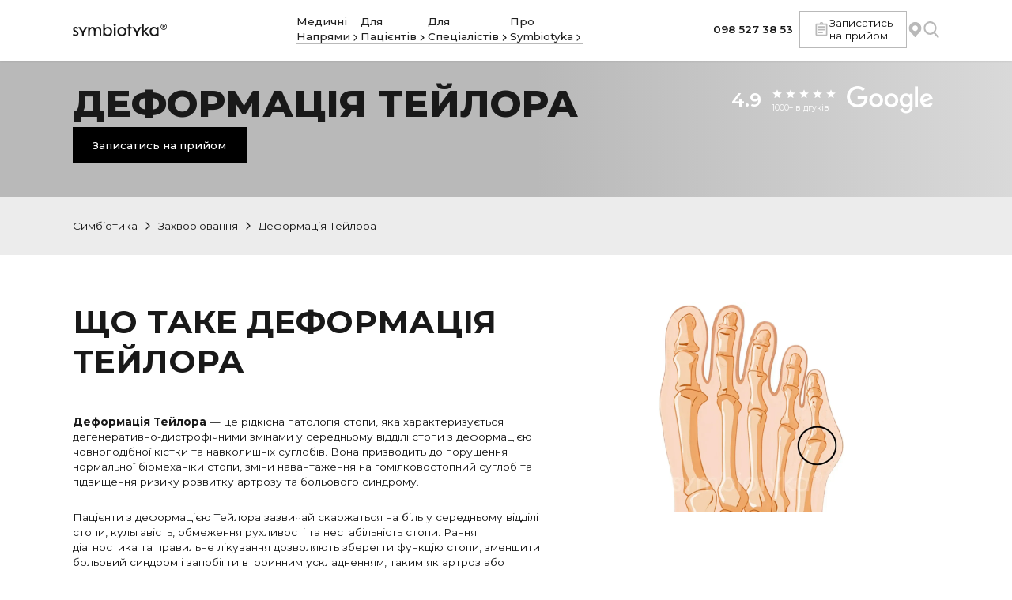

--- FILE ---
content_type: text/html
request_url: https://www.symbiotyka.ua/zahvoryuvannya-oporno-ruhovogo-apar/taylor-deformity
body_size: 62797
content:
<!DOCTYPE html><!-- This site was created in Webflow. https://webflow.com --><!-- Last Published: Thu Jan 15 2026 20:12:42 GMT+0000 (Coordinated Universal Time) --><html data-wf-domain="www.symbiotyka.ua" data-wf-page="680693bbe2b13d8e8843d067" data-wf-site="67163113f8b0cfa1b17e8ffc" lang="en" data-wf-collection="680693bbe2b13d8e8843d02d" data-wf-item-slug="taylor-deformity"><head><meta charset="utf-8"/><title>Деформація Тейлора: Симптоми, причини, діагностика</title><meta content="Деформація Тейлора — викривлення п’ятої плеснової кістки стопи. Причини, симптоми та сучасні методи лікування шишки на зовнішньому боці стопи." name="description"/><meta content="Деформація Тейлора: Симптоми, причини, діагностика" property="og:title"/><meta content="Деформація Тейлора — викривлення п’ятої плеснової кістки стопи. Причини, симптоми та сучасні методи лікування шишки на зовнішньому боці стопи." property="og:description"/><meta content="https://cdn.prod.website-files.com/67b3818b9cf6f3d8e104c6f5/68505f55ccf0c0cc4c83b470_%D0%94%D0%B5%D1%84%D0%BE%D1%80%D0%BC%D0%B0%D1%86%D1%96%D1%8F%20%D0%A2%D0%B5%D0%B9%D0%BB%D0%BE%D1%80%D0%B0.webp" property="og:image"/><meta content="Деформація Тейлора: Симптоми, причини, діагностика" property="twitter:title"/><meta content="Деформація Тейлора — викривлення п’ятої плеснової кістки стопи. Причини, симптоми та сучасні методи лікування шишки на зовнішньому боці стопи." property="twitter:description"/><meta content="https://cdn.prod.website-files.com/67b3818b9cf6f3d8e104c6f5/68505f55ccf0c0cc4c83b470_%D0%94%D0%B5%D1%84%D0%BE%D1%80%D0%BC%D0%B0%D1%86%D1%96%D1%8F%20%D0%A2%D0%B5%D0%B9%D0%BB%D0%BE%D1%80%D0%B0.webp" property="twitter:image"/><meta property="og:type" content="website"/><meta content="summary_large_image" name="twitter:card"/><meta content="width=device-width, initial-scale=1" name="viewport"/><meta content="Webflow" name="generator"/><link href="https://cdn.prod.website-files.com/67163113f8b0cfa1b17e8ffc/css/symbiotyka-clinic.webflow.shared.5294a61ce.min.css" rel="stylesheet" type="text/css" integrity="sha384-UpSmHO2nfB/3OC+Yc0mpU4nHc4qOMv9vw3fl6z2JC0PO3u7wuvo5k0k/aZRnAAZe" crossorigin="anonymous"/><link href="https://fonts.googleapis.com" rel="preconnect"/><link href="https://fonts.gstatic.com" rel="preconnect" crossorigin="anonymous"/><script src="https://ajax.googleapis.com/ajax/libs/webfont/1.6.26/webfont.js" type="text/javascript"></script><script type="text/javascript">WebFont.load({  google: {    families: ["Montserrat:100,100italic,200,200italic,300,300italic,400,400italic,500,500italic,600,600italic,700,700italic,800,800italic,900,900italic"]  }});</script><script type="text/javascript">!function(o,c){var n=c.documentElement,t=" w-mod-";n.className+=t+"js",("ontouchstart"in o||o.DocumentTouch&&c instanceof DocumentTouch)&&(n.className+=t+"touch")}(window,document);</script><link href="https://cdn.prod.website-files.com/67163113f8b0cfa1b17e8ffc/68209c71a937523ab85d6144_cardio-favicon.png" rel="shortcut icon" type="image/x-icon"/><link href="https://cdn.prod.website-files.com/67163113f8b0cfa1b17e8ffc/68209c5a1c679c24f790cd4c_cardio-favicon.png" rel="apple-touch-icon"/><!-- Meta Pixel Code -->

<script>
!function(f,b,e,v,n,t,s)
{if(f.fbq)return;n=f.fbq=function(){n.callMethod?
n.callMethod.apply(n,arguments):n.queue.push(arguments)};
if(!f._fbq)f._fbq=n;n.push=n;n.loaded=!0;n.version='2.0';
n.queue=[];t=b.createElement(e);t.async=!0;
t.src=v;s=b.getElementsByTagName(e)[0];
s.parentNode.insertBefore(t,s)}(window, document,'script',
'https://connect.facebook.net/en_US/fbevents.js');
fbq('init', '2038580569997899');
fbq('track', 'PageView');
</script>
<noscript><img height="1" width="1" style="display:none"
src="https://www.facebook.com/tr?id=2038580569997899&ev=PageView&noscript=1"
/></noscript>

<!-- End Meta Pixel Code -->


<!-- Slick Slider CSS -->
<link rel="stylesheet" type="text/css" href="//cdn.jsdelivr.net/npm/slick-carousel@1.8.1/slick/slick.css"/>

<meta name="viewport" content="width=device-width, initial-scale=1, maximum-scale=1">

<style type="text/css">
.w-webflow-badge {
display: none !important;
}
</style>


<style>
  
  
  .breadcrumb-container {
  display: flex;
  align-items: center;
  flex-wrap: wrap;
}

.breadcrumb-link {
  color: #191919;
  text-decoration: none;
  transition: opacity 0.2s ease;
}

.breadcrumb-link:hover {
  opacity: 0.7;
}

.breadcrumb-current {
  color: #191919
  font-weight: 500;
}

.breadcrumb-separator {
  display: inline-flex;
  align-items: center;
  color: #191919;
}

.breadcrumb-separator svg {
  width: 16px;
  height: 16px;
  display: block;
}
   /* Style the arrow icon and add spacing */
  .breadcrumb-container span.breadcrumb-separator {
    margin: 0 5px;
  }
  
  
  @media (max-width: 767px) {
  .btn-nav-subtext {
    display: none;
  }
}

</style>



<!-- Slider Dots Style -->


<style>
  
  
  .custom-dots {
	display: flex !important;
}
  
  .custom-dots.is-visible {
	display: flex !important;
}
  
  @media (max-width: 479px) {
  .custom-dots {
    display: flex !important;
    flex-wrap: wrap !important;
  }
}
   
   .custom-dots {
     all: unset;
     display: flex;
     justify-content: center;
     gap: 0.5rem;
     list-style: none;
     margin: 0;
     margin-top: 1.85rem;
     padding: 0;
   }

   .custom-dots > li {
     all: unset;
   }
   
   .custom-dots button {
     all: unset;
     cursor: pointer;
     font-size: 0;
     line-height: 0;
     color: transparent;
     transition: all 200ms easy;
   }
   
   .custom-dots button::before {
     content: "";
     display: block;
     width: 6px;
     height: 6px;
     background: #d9d9d9;
     transition: background .3s;
   }
  
     .custom-dots button::before {
     content: "";
     display: block;
     width: 6px;
     height: 6px;
     background: #d9d9d9;
     transition: background .3s;
   }
   
   .custom-dots .slick-active button::before {
     background: #0c4242;
     width: 6px;
     height: 6px;
   }
  
    @media (max-width: 479px) {
    .custom-dots {
        margin-top: 0.75rem !important;
    }
}
   </style>


<style>
  
  .video-slide-item .image-cover-full {
  transition: transform 0.2s ease;
}

  
 .video-slide-item:hover .image-cover-full {
   transform: scale(1.05);
 }
  
  .video_full_cover:hover .icon-play {
   background-color: var(--font-white);
   color: var(--font-black);
 }
  
    .lightbox-full-size:hover .icon-play {
   background-color: var(--font-white);
   color: var(--font-black);
 }
     .lightbox-promo-video:hover .icon-play {
   background-color: var(--font-white);
   color: var(--font-black);
 }
  
  .link-title:hover .h3-24px-800-black-CAP {
   color: var(--font-gray);
 }
  
  /*
  .rich_text p:last-of-type {
    margin-bottom: 0;
}*/
  
  .rich_text_origin li:last-child {
  margin-bottom: 0;
}
  
  .rich_text_origin ul:last-of-type,
.rich_text_origin ol:last-of-type {
  margin-bottom: 0;
}


 .rich_text_services > h2:first-child,
.rich_text_services > h3:first-child,
.rich_text > h2:first-child,
.rich_text > h3:first-child {
  margin-top: 0;
}

.rich_text_services p + ul,
.rich_text_services p + ol,
.rich_text p + ul,
.rich_text p + ol {
  margin-top: -16px;
}

.rich_text_services h1 + ul,
.rich_text_services h2 + ul,
.rich_text_services h3 + ul,
.rich_text_services h4 + ul,
.rich_text_services h5 + ul,
.rich_text_services h6 + ul,
.rich_text_services h1 + ol,
.rich_text_services h2 + ol,
.rich_text_services h3 + ol,
.rich_text_services h4 + ol,
.rich_text_services h5 + ol,
.rich_text_services h6 + ol,
.rich_text h1 + ul,
.rich_text h2 + ul,
.rich_text h3 + ul,
.rich_text h4 + ul,
.rich_text h5 + ul,
.rich_text h6 + ul,
.rich_text h1 + ol,
.rich_text h2 + ol,
.rich_text h3 + ol,
.rich_text h4 + ol,
.rich_text h5 + ol,
.rich_text h6 + ol {
  margin-top: 0;
}

.rich_text_services ul + h2,
.rich_text_services ol + h2,
.rich_text_services ul + h3,
.rich_text_services ol + h3,
.rich_text ul + h2,
.rich_text ol + h2,
.rich_text ul + h3,
.rich_text ol + h3 {
  margin-top: 50px;
}

  .video-slide-item:hover .icon-play {
   background-color: var(--font-white);
   color: var(--font-black);
 }
 

  
  html {
    font-size: 100%; 
    width: 100%;
    overflow-x: hidden;
    position: relative;
}  

  
	@media (max-width: 1400px) {
    html {
        font-size: 95%;
    }
}
  @media (max-width: 1350px) {
    html {
        font-size: 90%;
    }
}
  @media (max-width: 1300px) {
    html {
        font-size: 85%;
    }
}
  @media (max-width: 1250px) {
    html {
        font-size: 80%;
    }
}
	@media (max-width: 1200px) {
    html {
        font-size: 75%;
    }
}
    @media (max-width: 1150px) {
    html {
        font-size: 70%;
    }
}
      @media (max-width: 1050px) {
    html {
        font-size: 65%;
    }
}
      @media (max-width: 1000px) {
    html {
        font-size: 60%;
    }
}

    @media (max-width: 991px) {
    html {
        font-size: 100%;
    }
}
  </style>
<!-- Google Tag Manager -->
<script>(function(w,d,s,l,i){w[l]=w[l]||[];w[l].push({'gtm.start':
new Date().getTime(),event:'gtm.js'});var f=d.getElementsByTagName(s)[0],
j=d.createElement(s),dl=l!='dataLayer'?'&l='+l:'';j.async=true;j.src=
'https://www.googletagmanager.com/gtm.js?id='+i+dl;f.parentNode.insertBefore(j,f);
})(window,document,'script','dataLayer','GTM-TFJDC3B5');</script>
<!-- End Google Tag Manager -->
<!-- Google Tag Manager (noscript) -->
<noscript><iframe src="https://www.googletagmanager.com/ns.html?id=GTM-TFJDC3B5"
height="0" width="0" style="display:none;visibility:hidden"></iframe></noscript>
<!-- End Google Tag Manager (noscript) --><script src="https://cdn.prod.website-files.com/67163113f8b0cfa1b17e8ffc%2F6544eda5f000985a163a8687%2F682f12b676ef018c185cd478%2Ffinsweetcomponentsconfig-1.0.1.js" type="module" async="" siteId="67163113f8b0cfa1b17e8ffc" finsweet="components"></script></head><body data-breadcrumb-1-name="Симбіотика" data-breadcrumb-1-href="/" data-breadcrumb-2-name="Захворювання" data-breadcrumb-3-name="Деформація Тейлора" class="body"><div class="sections-wrapper"><div data-animation="default" class="navigation-bar w-nav" data-easing2="ease" fs-scrolldisable-element="smart-nav" data-easing="ease" data-collapse="medium" data-w-id="c54af026-689b-f040-a2bb-c7a3e0c60172" role="banner" data-duration="400"><div class="container-1920px"><div class="container-1290px"><div class="container-navigation"><div id="w-node-c54af026-689b-f040-a2bb-c7a3e0c60176-e0c60172" class="btn-menu w-nav-button"><div class="btn-menu-wrapper"><div class="btn-menu-line is-first"></div><div class="btn-menu-line is-second"></div><div class="btn-menu-line is-third"></div></div></div><div id="w-node-c54af026-689b-f040-a2bb-c7a3e0c6017c-e0c60172" class="link-nav-logo-wrapper"><a href="/" class="link-nav-logo is-nav-link w-nav-brand"><img src="https://cdn.prod.website-files.com/67163113f8b0cfa1b17e8ffc/67dad7387a268a83133b3f92_logo%20(4).svg" loading="lazy" width="70" alt="logo" class="logo-nav-image"/></a></div><div class="languages_nav_selector"></div><nav role="navigation" class="nav-menu-second-wrapper w-nav-menu"><div class="nav-menu-links-wrapper"><div data-hover="false" data-delay="0" data-w-id="c54af026-689b-f040-a2bb-c7a3e0c60180" class="dropdown-navigation w-dropdown"><div class="dropdown-navigation-toggle w-dropdown-toggle"><div class="text-dropdown-wrapper"><div class="text-dropdown is-desktop-version">Медичні<br/>Напрями</div><div class="text-dropdown is-adaptive-version">Медичні Напрями</div></div><div class="dd-icon-wrapper"><img width="70" loading="lazy" alt="icon" src="https://cdn.prod.website-files.com/67163113f8b0cfa1b17e8ffc/67163113f8b0cfa1b17e904e_arrow-right-dark.svg" class="dd-icon"/><img width="8" loading="lazy" alt="icon" src="https://cdn.prod.website-files.com/67163113f8b0cfa1b17e8ffc/67163113f8b0cfa1b17e904d_arrow-right-grey.svg" class="dd-icon-absolute"/></div><div class="dropdown-line"></div><div class="dropdown-line-hover"></div></div><nav class="dropdown-navigation-list w-dropdown-list"><div class="container-1920px is-overflow-hidden is-dropdown-navigation-container"><div class="container-1290px"><div class="w-layout-grid grid-dropdown"><div class="dropdown-grid-links-group is-medical-services-5rows"><a href="/kardiologiya-kardiohirurgiya" class="nav-link-item w-inline-block"><img src="https://cdn.prod.website-files.com/67163113f8b0cfa1b17e8ffc/67163113f8b0cfa1b17e904d_arrow-right-grey.svg" loading="lazy" width="70" alt="icon" class="arrow-16px is-adaptive-hidden"/><div>Кардіологія / Кардіохірургія</div></a><a href="/ortopepedijaitravmatologija" class="nav-link-item w-inline-block"><img src="https://cdn.prod.website-files.com/67163113f8b0cfa1b17e8ffc/67163113f8b0cfa1b17e904d_arrow-right-grey.svg" loading="lazy" width="70" alt="icon" class="arrow-16px is-adaptive-hidden"/><div>Ортопедія / Травматологія</div></a><a href="/otolarungologija" class="nav-link-item w-inline-block"><img src="https://cdn.prod.website-files.com/67163113f8b0cfa1b17e8ffc/67163113f8b0cfa1b17e904d_arrow-right-grey.svg" loading="lazy" width="70" alt="icon" class="arrow-16px is-adaptive-hidden"/><div>ЛОР / Оториноларингологія</div></a><a href="/vascularsurgery" class="nav-link-item w-inline-block"><img src="https://cdn.prod.website-files.com/67163113f8b0cfa1b17e8ffc/67163113f8b0cfa1b17e904d_arrow-right-grey.svg" loading="lazy" width="70" alt="icon" class="arrow-16px is-adaptive-hidden"/><div>Судинна хірургія</div></a><a href="/uzd" class="nav-link-item w-inline-block"><img src="https://cdn.prod.website-files.com/67163113f8b0cfa1b17e8ffc/67163113f8b0cfa1b17e904d_arrow-right-grey.svg" loading="lazy" width="70" alt="icon" class="arrow-16px is-adaptive-hidden"/><div>Ультразвукова діагностика</div></a><a data-w-id="2c12bdf9-b1ed-4946-5912-186b0d928548" href="https://symbiotyka.com" target="_blank" class="nav-link-item w-inline-block"><img src="https://cdn.prod.website-files.com/67163113f8b0cfa1b17e8ffc/67163113f8b0cfa1b17e904d_arrow-right-grey.svg" loading="lazy" width="70" alt="icon" class="arrow-16px is-adaptive-hidden"/><div>Стоматологія</div></a><a data-w-id="7f5a7946-5554-a648-f32b-efbbe163ad2c" href="https://antiage.symbiotyka.ua/" target="_blank" class="nav-link-item w-inline-block"><img src="https://cdn.prod.website-files.com/67163113f8b0cfa1b17e8ffc/67163113f8b0cfa1b17e904d_arrow-right-grey.svg" loading="lazy" width="70" alt="icon" class="arrow-16px is-adaptive-hidden"/><div>Антивікова медицина</div></a><a data-w-id="f35124d7-b7f1-1ea9-905d-460aeb1e4fdc" href="/endocrinology" class="nav-link-item w-inline-block"><img src="https://cdn.prod.website-files.com/67163113f8b0cfa1b17e8ffc/67163113f8b0cfa1b17e904d_arrow-right-grey.svg" loading="lazy" width="70" alt="icon" class="arrow-16px is-adaptive-hidden"/><div>Ендокринологія</div></a><a data-w-id="889e59a3-b519-ff9b-d36d-bc6a96d6cfa1" href="/gynecology" class="nav-link-item w-inline-block"><img src="https://cdn.prod.website-files.com/67163113f8b0cfa1b17e8ffc/67163113f8b0cfa1b17e904d_arrow-right-grey.svg" loading="lazy" width="70" alt="icon" class="arrow-16px is-adaptive-hidden"/><div>Гінекологія</div></a><a href="/check-up" class="nav-link-item w-inline-block"><img src="https://cdn.prod.website-files.com/67163113f8b0cfa1b17e8ffc/67163113f8b0cfa1b17e904d_arrow-right-grey.svg" loading="lazy" width="70" alt="icon" class="arrow-16px is-adaptive-hidden"/><div>Комплексні обстеження</div></a></div><div class="dropdown-packages-block"><a href="/heart-surgery" class="package-bg-block is-1 w-inline-block"><div class="package-bg-block-top-wrapper"><div class="package-title-card-wrapper"><div class="p24-700-white is-card-title">Операції <br/>на серці</div></div><div class="p14-400-white is-mobile-10px">Мініінвазивний метод:<br/>менші ризики, травми, швидке відновлення.</div></div><div class="card-white-devider"></div><div class="link-white-detail is-mobile-hidden">Детальніше</div></a><a href="/endoprotezyvannja-syglobiv" class="package-bg-block is-2 w-inline-block"><div class="package-bg-block-top-wrapper"><div class="p24-700-white is-card-title">Операції на<br/>суглобах</div><div class="p14-400-white is-mobile-10px">Ендопротезування та відновлення опорно-рухового апарату.</div></div><div class="card-white-devider"></div><div class="link-white-detail is-mobile-hidden">Детальніше</div></a></div></div></div></div></nav></div><div data-hover="false" data-delay="0" data-w-id="c54af026-689b-f040-a2bb-c7a3e0c601bf" class="dropdown-navigation w-dropdown"><div class="dropdown-navigation-toggle w-dropdown-toggle"><div class="text-dropdown-wrapper"><div class="text-dropdown is-adaptive-version">Для Пацієнтів</div><div class="text-dropdown is-desktop-version">Для<br/>Пацієнтів</div></div><div class="dd-icon-wrapper"><img width="70" loading="lazy" alt="icon" src="https://cdn.prod.website-files.com/67163113f8b0cfa1b17e8ffc/67163113f8b0cfa1b17e904e_arrow-right-dark.svg" class="dd-icon"/><img width="8" loading="lazy" alt="icon" src="https://cdn.prod.website-files.com/67163113f8b0cfa1b17e8ffc/67163113f8b0cfa1b17e904d_arrow-right-grey.svg" class="dd-icon-absolute"/></div><div class="dropdown-line"></div><div class="dropdown-line-hover"></div></div><nav class="dropdown-navigation-list w-dropdown-list"><div class="container-1920px is-overflow-hidden is-dropdown-navigation-container"><div class="container-1290px"><div class="w-layout-grid grid-dropdown"><div class="dropdown-grid-links-group is-5rows"><a href="/services" class="nav-link-item is-hidden w-inline-block"><img src="https://cdn.prod.website-files.com/67163113f8b0cfa1b17e8ffc/67163113f8b0cfa1b17e904d_arrow-right-grey.svg" loading="lazy" width="70" alt="icon" class="arrow-16px is-adaptive-hidden"/><div>Всі послуги</div></a><a href="/price" class="nav-link-item w-inline-block"><img src="https://cdn.prod.website-files.com/67163113f8b0cfa1b17e8ffc/67163113f8b0cfa1b17e904d_arrow-right-grey.svg" loading="lazy" width="70" alt="icon" class="arrow-16px is-adaptive-hidden"/><div>Ціни та послуги</div></a><a href="/development" class="nav-link-item w-inline-block"><img src="https://cdn.prod.website-files.com/67163113f8b0cfa1b17e8ffc/67163113f8b0cfa1b17e904d_arrow-right-grey.svg" loading="lazy" width="70" alt="icon" class="arrow-16px is-adaptive-hidden"/><div>Аналізи</div></a><a href="/check-up" class="nav-link-item w-inline-block"><img src="https://cdn.prod.website-files.com/67163113f8b0cfa1b17e8ffc/67163113f8b0cfa1b17e904d_arrow-right-grey.svg" loading="lazy" width="70" alt="icon" class="arrow-16px is-adaptive-hidden"/><div>Чекапи здоров&#x27;я</div></a><a href="/stacionar" class="nav-link-item w-inline-block"><img src="https://cdn.prod.website-files.com/67163113f8b0cfa1b17e8ffc/67163113f8b0cfa1b17e904d_arrow-right-grey.svg" loading="lazy" width="70" alt="icon" class="arrow-16px is-adaptive-hidden"/><div>Стаціонар</div></a><a href="/skruning-novonarodzenux" class="nav-link-item w-inline-block"><img src="https://cdn.prod.website-files.com/67163113f8b0cfa1b17e8ffc/67163113f8b0cfa1b17e904d_arrow-right-grey.svg" loading="lazy" width="70" alt="icon" class="arrow-16px is-adaptive-hidden"/><div>Для дітей</div></a><div></div><a href="/team" class="nav-link-item w-inline-block"><img src="https://cdn.prod.website-files.com/67163113f8b0cfa1b17e8ffc/67163113f8b0cfa1b17e904d_arrow-right-grey.svg" loading="lazy" width="70" alt="icon" class="arrow-16px is-adaptive-hidden"/><div>Знайти лікаря</div></a><a href="/hvorobi" class="nav-link-item w-inline-block"><img src="https://cdn.prod.website-files.com/67163113f8b0cfa1b17e8ffc/67163113f8b0cfa1b17e904d_arrow-right-grey.svg" loading="lazy" width="70" alt="icon" class="arrow-16px is-adaptive-hidden"/><div>Знайти хворобу</div></a><a href="/booking" class="nav-link-item w-inline-block"><img src="https://cdn.prod.website-files.com/67163113f8b0cfa1b17e8ffc/67163113f8b0cfa1b17e904d_arrow-right-grey.svg" loading="lazy" width="70" alt="icon" class="arrow-16px is-adaptive-hidden"/><div>Записатись на прийом</div></a><a href="/team" class="nav-link-item w-inline-block"><img src="https://cdn.prod.website-files.com/67163113f8b0cfa1b17e8ffc/67163113f8b0cfa1b17e904d_arrow-right-grey.svg" loading="lazy" width="70" alt="icon" class="arrow-16px is-adaptive-hidden"/><div>Консультація експерта</div></a><a data-w-id="c3c82426-76cd-ce54-9533-009214d519a9" href="/vidguki" class="nav-link-item w-inline-block"><img src="https://cdn.prod.website-files.com/67163113f8b0cfa1b17e8ffc/67163113f8b0cfa1b17e904d_arrow-right-grey.svg" loading="lazy" width="70" alt="icon" class="arrow-16px is-adaptive-hidden"/><div>Відгуки</div></a><a href="/contact" class="nav-link-item w-inline-block"><img src="https://cdn.prod.website-files.com/67163113f8b0cfa1b17e8ffc/67163113f8b0cfa1b17e904d_arrow-right-grey.svg" loading="lazy" width="70" alt="icon" class="arrow-16px is-adaptive-hidden"/><div>Контакти та локації</div></a></div><div class="dropdown-packages-block"><a href="/team" class="package-bg-block is-3 is-active-form w-inline-block"><div class="package-bg-block-top-wrapper"><div class="package-title-card-wrapper"><div class="p24-700-white is-card-title">Консультації експертів</div></div><div class="p14-400-white is-mobile-10px">Запишіться на прийом до лікарів-експертів та отримайте відповідь.</div></div><div class="card-white-devider"></div><div class="link-white-detail is-mobile-hidden">Детальніше</div></a><a href="/check-up" class="package-bg-block is-4 is-active-form w-inline-block"><div class="package-bg-block-top-wrapper"><div class="p24-700-white is-card-title">Пакети послуг</div><div class="p14-400-white is-mobile-10px">Check-up діагностика та комплексні рішення<br/>для здоров’я.</div></div><div class="card-white-devider"></div><div class="link-white-detail is-mobile-hidden">Детальніше</div></a></div></div></div></div></nav></div><div data-hover="false" data-delay="0" data-w-id="c54af026-689b-f040-a2bb-c7a3e0c60216" class="dropdown-navigation w-dropdown"><div class="dropdown-navigation-toggle w-dropdown-toggle"><div class="text-dropdown-wrapper"><div class="text-dropdown is-adaptive-version">Для Спеціалістів</div><div class="text-dropdown is-desktop-version">Для<br/>Спеціалістів</div></div><div class="dd-icon-wrapper"><img width="70" loading="lazy" alt="icon" src="https://cdn.prod.website-files.com/67163113f8b0cfa1b17e8ffc/67163113f8b0cfa1b17e904e_arrow-right-dark.svg" class="dd-icon"/><img width="8" loading="lazy" alt="icon" src="https://cdn.prod.website-files.com/67163113f8b0cfa1b17e8ffc/67163113f8b0cfa1b17e904d_arrow-right-grey.svg" class="dd-icon-absolute"/></div><div class="dropdown-line"></div><div class="dropdown-line-hover"></div></div><nav class="dropdown-navigation-list w-dropdown-list"><div class="container-1920px is-overflow-hidden is-dropdown-navigation-container"><div class="container-1290px"><div class="w-layout-grid grid-dropdown"><div class="dropdown-grid-links-group"><a data-w-id="c54af026-689b-f040-a2bb-c7a3e0c60225" href="#" class="nav-link-item is-hidden w-inline-block"><img src="https://cdn.prod.website-files.com/67163113f8b0cfa1b17e8ffc/67163113f8b0cfa1b17e904d_arrow-right-grey.svg" loading="lazy" width="70" alt="icon" class="arrow-16px is-adaptive-hidden"/><div>Скерувати пацієнта</div></a><a data-w-id="c54af026-689b-f040-a2bb-c7a3e0c60229" href="/development" class="nav-link-item w-inline-block"><img src="https://cdn.prod.website-files.com/67163113f8b0cfa1b17e8ffc/67163113f8b0cfa1b17e904d_arrow-right-grey.svg" loading="lazy" width="70" alt="icon" class="arrow-16px is-adaptive-hidden"/><div>Наукові статті</div></a><a data-w-id="c54af026-689b-f040-a2bb-c7a3e0c6022d" href="/video" class="nav-link-item w-inline-block"><img src="https://cdn.prod.website-files.com/67163113f8b0cfa1b17e8ffc/67163113f8b0cfa1b17e904d_arrow-right-grey.svg" loading="lazy" width="70" alt="icon" class="arrow-16px is-adaptive-hidden"/><div>Відео бібліотека</div></a><a data-w-id="c54af026-689b-f040-a2bb-c7a3e0c6023d" href="/vakansii" class="nav-link-item w-inline-block"><img src="https://cdn.prod.website-files.com/67163113f8b0cfa1b17e8ffc/67163113f8b0cfa1b17e904d_arrow-right-grey.svg" loading="lazy" width="70" alt="icon" class="arrow-16px is-adaptive-hidden"/><div>Кар&#x27;єра / Вакансії</div></a><a data-w-id="9cd23092-46a5-a817-369e-541e04bc2c6b" href="/team" class="nav-link-item is-hidden w-inline-block"><img src="https://cdn.prod.website-files.com/67163113f8b0cfa1b17e8ffc/67163113f8b0cfa1b17e904d_arrow-right-grey.svg" loading="lazy" width="70" alt="icon" class="arrow-16px is-adaptive-hidden"/><div>S-експерти</div></a><a data-w-id="c54af026-689b-f040-a2bb-c7a3e0c60241" href="#" class="nav-link-item is-hidden w-inline-block"><img src="https://cdn.prod.website-files.com/67163113f8b0cfa1b17e8ffc/67163113f8b0cfa1b17e904d_arrow-right-grey.svg" loading="lazy" width="70" alt="icon" class="arrow-16px is-adaptive-hidden"/><div>Партнерство</div></a><a id="w-node-c54af026-689b-f040-a2bb-c7a3e0c60231-e0c60172" data-w-id="c54af026-689b-f040-a2bb-c7a3e0c60231" href="https://education.symbiotyka.com" target="_blank" class="nav-link-item w-inline-block"><img src="https://cdn.prod.website-files.com/67163113f8b0cfa1b17e8ffc/67163113f8b0cfa1b17e904d_arrow-right-grey.svg" loading="lazy" width="70" alt="icon" class="arrow-16px is-adaptive-hidden"/><div>Symbiotyka Education</div></a><a id="w-node-c54af026-689b-f040-a2bb-c7a3e0c60239-e0c60172" data-w-id="c54af026-689b-f040-a2bb-c7a3e0c60239" href="https://dentallab.symbiotyka.com" target="_blank" class="nav-link-item w-inline-block"><img src="https://cdn.prod.website-files.com/67163113f8b0cfa1b17e8ffc/67163113f8b0cfa1b17e904d_arrow-right-grey.svg" loading="lazy" width="70" alt="icon" class="arrow-16px is-adaptive-hidden"/><div>Symbiotyka Dentallab</div></a><a id="w-node-c54af026-689b-f040-a2bb-c7a3e0c60235-e0c60172" data-w-id="c54af026-689b-f040-a2bb-c7a3e0c60235" href="https://www.symbiotykasport.com" target="_blank" class="nav-link-item w-inline-block"><img src="https://cdn.prod.website-files.com/67163113f8b0cfa1b17e8ffc/67163113f8b0cfa1b17e904d_arrow-right-grey.svg" loading="lazy" width="70" alt="icon" class="arrow-16px is-adaptive-hidden"/><div>Symbiotyka Sport</div></a><a data-w-id="c54af026-689b-f040-a2bb-c7a3e0c60245" href="/contact" class="nav-link-item w-inline-block"><img src="https://cdn.prod.website-files.com/67163113f8b0cfa1b17e8ffc/67163113f8b0cfa1b17e904d_arrow-right-grey.svg" loading="lazy" width="70" alt="icon" class="arrow-16px is-adaptive-hidden"/><div>Контакти</div></a></div><div class="dropdown-packages-block"><a href="https://education.symbiotyka.com" target="_blank" class="package-bg-block is-5 w-inline-block"><div class="package-bg-block-top-wrapper"><div class="package-title-card-wrapper"><div class="p24-700-white is-card-title is-dark">symbiotyka education</div></div><div class="p14-400-white is-mobile-10px is-dark">Курси, лекції, семінари та майстер-класи для лікарів України.</div></div><div class="card-white-devider is-dark"></div><div class="link-white-detail is-dark is-mobile-hidden">Детальніше</div></a><a href="https://www.symbiotykasport.com" target="_blank" class="package-bg-block is-6 w-inline-block"><div class="package-bg-block-top-wrapper"><div class="p24-700-white is-card-title">symbiotyka sport</div><div class="p14-400-white is-mobile-10px">Територія, де спорт поєднюється із наукою<br/>та медициною.</div></div><div class="card-white-devider"></div><div class="link-white-detail is-mobile-hidden">Детальніше</div></a></div></div></div></div></nav></div><div data-hover="false" data-delay="0" data-w-id="c54af026-689b-f040-a2bb-c7a3e0c60261" class="dropdown-navigation w-dropdown"><div class="dropdown-navigation-toggle w-dropdown-toggle"><div class="text-dropdown-wrapper"><div class="text-dropdown is-adaptive-version">Про Symbiotyka</div><div class="text-dropdown is-desktop-version">Про<br/>Symbiotyka</div></div><div class="dd-icon-wrapper"><img width="70" loading="lazy" alt="icon" src="https://cdn.prod.website-files.com/67163113f8b0cfa1b17e8ffc/67163113f8b0cfa1b17e904e_arrow-right-dark.svg" class="dd-icon"/><img width="8" loading="lazy" alt="icon" src="https://cdn.prod.website-files.com/67163113f8b0cfa1b17e8ffc/67163113f8b0cfa1b17e904d_arrow-right-grey.svg" class="dd-icon-absolute"/></div><div class="dropdown-line"></div><div class="dropdown-line-hover"></div></div><nav class="dropdown-navigation-list w-dropdown-list"><div class="container-1920px is-overflow-hidden is-dropdown-navigation-container"><div class="container-1290px"><div class="w-layout-grid grid-dropdown"><div class="dropdown-grid-links-group is-medical-services-5rows"><a data-w-id="c54af026-689b-f040-a2bb-c7a3e0c60270" href="/symbiotyka-medical-group" class="nav-link-item w-inline-block"><img src="https://cdn.prod.website-files.com/67163113f8b0cfa1b17e8ffc/67163113f8b0cfa1b17e904d_arrow-right-grey.svg" loading="lazy" width="70" alt="icon" class="arrow-16px is-adaptive-hidden"/><div>Про Symbiotyka</div></a><a data-w-id="c54af026-689b-f040-a2bb-c7a3e0c60280" href="/vidguki" class="nav-link-item w-inline-block"><img src="https://cdn.prod.website-files.com/67163113f8b0cfa1b17e8ffc/67163113f8b0cfa1b17e904d_arrow-right-grey.svg" loading="lazy" width="70" alt="icon" class="arrow-16px is-adaptive-hidden"/><div>Історії пацієнтів</div></a><a data-w-id="fbbf6ef3-c8c4-4366-5ac3-53195963a79f" href="/bezpeka" class="nav-link-item w-inline-block"><img src="https://cdn.prod.website-files.com/67163113f8b0cfa1b17e8ffc/67163113f8b0cfa1b17e904d_arrow-right-grey.svg" loading="lazy" width="70" alt="icon" class="arrow-16px is-adaptive-hidden"/><div>Безпека клініки</div></a><a data-w-id="9f867896-d124-03c5-48ee-68bcfb8ffe57" href="/quality" class="nav-link-item w-inline-block"><img src="https://cdn.prod.website-files.com/67163113f8b0cfa1b17e8ffc/67163113f8b0cfa1b17e904d_arrow-right-grey.svg" loading="lazy" width="70" alt="icon" class="arrow-16px is-adaptive-hidden"/><div>Якість послуг</div></a><a data-w-id="c54af026-689b-f040-a2bb-c7a3e0c60278" href="/team" class="nav-link-item w-inline-block"><img src="https://cdn.prod.website-files.com/67163113f8b0cfa1b17e8ffc/67163113f8b0cfa1b17e904d_arrow-right-grey.svg" loading="lazy" width="70" alt="icon" class="arrow-16px is-adaptive-hidden"/><div>Наша команда</div></a><a data-w-id="c54af026-689b-f040-a2bb-c7a3e0c6027c" href="/video" class="nav-link-item w-inline-block"><img src="https://cdn.prod.website-files.com/67163113f8b0cfa1b17e8ffc/67163113f8b0cfa1b17e904d_arrow-right-grey.svg" loading="lazy" width="70" alt="icon" class="arrow-16px is-adaptive-hidden"/><div>Відео бібліотека</div></a><a data-w-id="c54af026-689b-f040-a2bb-c7a3e0c6028c" href="/blog" class="nav-link-item w-inline-block"><img src="https://cdn.prod.website-files.com/67163113f8b0cfa1b17e8ffc/67163113f8b0cfa1b17e904d_arrow-right-grey.svg" loading="lazy" width="70" alt="icon" class="arrow-16px is-adaptive-hidden"/><div>Новини та блог</div></a><a data-w-id="c54af026-689b-f040-a2bb-c7a3e0c60290" href="/contact" class="nav-link-item w-inline-block"><img src="https://cdn.prod.website-files.com/67163113f8b0cfa1b17e8ffc/67163113f8b0cfa1b17e904d_arrow-right-grey.svg" loading="lazy" width="70" alt="icon" class="arrow-16px is-adaptive-hidden"/><div>Контакти та локації</div></a></div><div class="dropdown-packages-block"><a href="/contact" class="package-bg-block is-7 w-inline-block"><div class="package-bg-block-top-wrapper"><div class="package-title-card-wrapper"><div class="p24-700-white is-card-title">symbiotyka у Львові</div></div><div class="p14-400-white is-mobile-10px is-hidden">Check-up діагностика та комплексні рішення<br/>для здоров’я</div></div><div class="card-white-devider"></div><div class="link-white-detail is-mobile-hidden">Детальніше</div></a><a href="/contact" class="package-bg-block is-8 w-inline-block"><div class="package-bg-block-top-wrapper"><div class="p24-700-white is-card-title">symbiotyka у Стрию</div><div class="p14-400-white is-mobile-10px is-hidden">Запишіться на прийом до спеціаліста та отримайте висновок</div></div><div class="card-white-devider"></div><div class="link-white-detail is-mobile-hidden">Детальніше</div></a></div></div></div></div></nav></div></div><div class="adaptive-menu-links-block"><a href="/price" class="nav-link-item w-inline-block"><img src="https://cdn.prod.website-files.com/67163113f8b0cfa1b17e8ffc/67163113f8b0cfa1b17e904d_arrow-right-grey.svg" loading="lazy" width="70" alt="icon" class="arrow-16px is-adaptive-hidden"/><div class="dd-menu-icon is-native-green w-embed"><svg xmlns="http://www.w3.org/2000/svg" width="100%" height="100%" viewBox="0 0 16 16" fill="none">
<g clip-path="url(#clip0_5132_583)">
<path d="M4.66732 7.16668H3.33398C1.72065 7.16668 0.833984 6.28001 0.833984 4.66668V3.33334C0.833984 1.72001 1.72065 0.833344 3.33398 0.833344H4.66732C6.28065 0.833344 7.16732 1.72001 7.16732 3.33334V4.66668C7.16732 6.28001 6.28065 7.16668 4.66732 7.16668ZM3.33398 1.83334C2.28065 1.83334 1.83398 2.28001 1.83398 3.33334V4.66668C1.83398 5.72001 2.28065 6.16668 3.33398 6.16668H4.66732C5.72065 6.16668 6.16732 5.72001 6.16732 4.66668V3.33334C6.16732 2.28001 5.72065 1.83334 4.66732 1.83334H3.33398ZM12.6673 7.16668H11.334C9.72065 7.16668 8.83398 6.28001 8.83398 4.66668V3.33334C8.83398 1.72001 9.72065 0.833344 11.334 0.833344H12.6673C14.2807 0.833344 15.1673 1.72001 15.1673 3.33334V4.66668C15.1673 6.28001 14.2807 7.16668 12.6673 7.16668ZM11.334 1.83334C10.2807 1.83334 9.83398 2.28001 9.83398 3.33334V4.66668C9.83398 5.72001 10.2807 6.16668 11.334 6.16668H12.6673C13.7207 6.16668 14.1673 5.72001 14.1673 4.66668V3.33334C14.1673 2.28001 13.7207 1.83334 12.6673 1.83334H11.334ZM12.6673 15.1667H11.334C9.72065 15.1667 8.83398 14.28 8.83398 12.6667V11.3333C8.83398 9.72001 9.72065 8.83334 11.334 8.83334H12.6673C14.2807 8.83334 15.1673 9.72001 15.1673 11.3333V12.6667C15.1673 14.28 14.2807 15.1667 12.6673 15.1667ZM11.334 9.83334C10.2807 9.83334 9.83398 10.28 9.83398 11.3333V12.6667C9.83398 13.72 10.2807 14.1667 11.334 14.1667H12.6673C13.7207 14.1667 14.1673 13.72 14.1673 12.6667V11.3333C14.1673 10.28 13.7207 9.83334 12.6673 9.83334H11.334ZM4.66732 15.1667H3.33398C1.72065 15.1667 0.833984 14.28 0.833984 12.6667V11.3333C0.833984 9.72001 1.72065 8.83334 3.33398 8.83334H4.66732C6.28065 8.83334 7.16732 9.72001 7.16732 11.3333V12.6667C7.16732 14.28 6.28065 15.1667 4.66732 15.1667ZM3.33398 9.83334C2.28065 9.83334 1.83398 10.28 1.83398 11.3333V12.6667C1.83398 13.72 2.28065 14.1667 3.33398 14.1667H4.66732C5.72065 14.1667 6.16732 13.72 6.16732 12.6667V11.3333C6.16732 10.28 5.72065 9.83334 4.66732 9.83334H3.33398Z" fill="currentColor"/>
</g>
<defs>
<clipPath id="clip0_5132_583">
<rect width="16" height="16" fill="currentColor"/>
</clipPath>
</defs>
</svg></div><div>Всі послуги та ціни</div></a><a href="/price" class="nav-link-item is-hidden w-inline-block"><img src="https://cdn.prod.website-files.com/67163113f8b0cfa1b17e8ffc/67163113f8b0cfa1b17e904d_arrow-right-grey.svg" loading="lazy" width="70" alt="icon" class="arrow-16px is-adaptive-hidden"/><div class="dd-menu-icon w-embed"><svg xmlns="http://www.w3.org/2000/svg" width="100%" height="100%" viewBox="0 0 16 16" fill="none">
<g clip-path="url(#clip0_5132_588)">
<path d="M13.5479 0.5H2.45044C1.59469 0.5 0.898438 1.1945 0.898438 2.048V15.25C0.898438 15.3163 0.924777 15.3799 0.971661 15.4268C1.01854 15.4737 1.08213 15.5 1.14844 15.5H12.2499C12.3162 15.5 12.3798 15.4737 12.4267 15.4268C12.4736 15.3799 12.4999 15.3163 12.4999 15.25V10.451H14.8499C14.9162 10.451 14.9798 10.4247 15.0267 10.3778C15.0736 10.3309 15.0999 10.2673 15.0999 10.201V2.048C15.0999 1.1945 14.4037 0.5 13.5479 0.5ZM11.9999 15H1.39819V2.048C1.39819 1.47 1.87019 1 2.45019 1H12.4077C12.4027 1.00525 12.3994 1.01175 12.3947 1.017C12.3383 1.07964 12.2871 1.14678 12.2417 1.21775C12.2352 1.22775 12.2297 1.238 12.2234 1.24825C12.1794 1.321 12.1409 1.3965 12.1097 1.47525C12.1062 1.48425 12.1034 1.4935 12.0999 1.5025C12.069 1.58416 12.045 1.66829 12.0282 1.754C12.0269 1.76 12.0267 1.76625 12.0254 1.77225C12.0089 1.86324 12.0003 1.95551 11.9999 2.048V15ZM14.5999 9.951H12.4999V2.048C12.4999 1.7675 12.6089 1.504 12.8064 1.30625C12.9037 1.20872 13.0192 1.13141 13.1465 1.07881C13.2738 1.0262 13.4102 0.99933 13.5479 0.99975C14.1282 0.99975 14.5999 1.47 14.5999 2.04775V9.9505V9.951Z" fill="currentColor"/>
<path d="M4.38547 2.86249H2.73047C2.66416 2.86249 2.60058 2.88883 2.55369 2.93571C2.50681 2.9826 2.48047 3.04618 2.48047 3.11249V4.76749C2.48047 4.83379 2.50681 4.89738 2.55369 4.94426C2.60058 4.99115 2.66416 5.01749 2.73047 5.01749H4.38547C4.45177 5.01749 4.51536 4.99115 4.56225 4.94426C4.60913 4.89738 4.63547 4.83379 4.63547 4.76749V3.11249C4.63547 3.04618 4.60913 2.9826 4.56225 2.93571C4.51536 2.88883 4.45177 2.86249 4.38547 2.86249ZM4.13547 4.51749H2.98047V3.36249H4.13547V4.51749ZM10.7325 3.00599H7.27272C7.20641 3.00599 7.14283 3.03233 7.09594 3.07921C7.04906 3.1261 7.02272 3.18968 7.02272 3.25599C7.02272 3.32229 7.04906 3.38588 7.09594 3.43276C7.14283 3.47965 7.20641 3.50599 7.27272 3.50599H10.7325C10.7988 3.50599 10.8624 3.47965 10.9092 3.43276C10.9561 3.38588 10.9825 3.32229 10.9825 3.25599C10.9825 3.18968 10.9561 3.1261 10.9092 3.07921C10.8624 3.03233 10.7988 3.00599 10.7325 3.00599ZM5.53072 3.50599H6.25647C6.32277 3.50599 6.38636 3.47965 6.43325 3.43276C6.48013 3.38588 6.50647 3.32229 6.50647 3.25599C6.50647 3.18968 6.48013 3.1261 6.43325 3.07921C6.38636 3.03233 6.32277 3.00599 6.25647 3.00599H5.53072C5.46441 3.00599 5.40083 3.03233 5.35394 3.07921C5.30706 3.1261 5.28072 3.18968 5.28072 3.25599C5.28072 3.32229 5.30706 3.38588 5.35394 3.43276C5.40083 3.47965 5.46441 3.50599 5.53072 3.50599ZM5.53072 4.67924H8.70022C8.76652 4.67924 8.83011 4.6529 8.877 4.60601C8.92388 4.55913 8.95022 4.49554 8.95022 4.42924C8.95022 4.36293 8.92388 4.29935 8.877 4.25246C8.83011 4.20558 8.76652 4.17924 8.70022 4.17924H5.53072C5.46441 4.17924 5.40083 4.20558 5.35394 4.25246C5.30706 4.29935 5.28072 4.36293 5.28072 4.42924C5.28072 4.49554 5.30706 4.55913 5.35394 4.60601C5.40083 4.6529 5.46441 4.67924 5.53072 4.67924ZM4.38547 5.76424H2.73047C2.66416 5.76424 2.60058 5.79058 2.55369 5.83746C2.50681 5.88435 2.48047 5.94793 2.48047 6.01424V7.66924C2.48047 7.73554 2.50681 7.79913 2.55369 7.84601C2.60058 7.8929 2.66416 7.91924 2.73047 7.91924H4.38547C4.45177 7.91924 4.51536 7.8929 4.56225 7.84601C4.60913 7.79913 4.63547 7.73554 4.63547 7.66924V6.01424C4.63547 5.94793 4.60913 5.88435 4.56225 5.83746C4.51536 5.79058 4.45177 5.76424 4.38547 5.76424ZM4.13547 7.41924H2.98047V6.26424H4.13547V7.41924ZM10.7325 5.90799H7.27272C7.20641 5.90799 7.14283 5.93433 7.09594 5.98121C7.04906 6.0281 7.02272 6.09168 7.02272 6.15799C7.02272 6.22429 7.04906 6.28788 7.09594 6.33476C7.14283 6.38165 7.20641 6.40799 7.27272 6.40799H10.7325C10.7988 6.40799 10.8624 6.38165 10.9092 6.33476C10.9561 6.28788 10.9825 6.22429 10.9825 6.15799C10.9825 6.09168 10.9561 6.0281 10.9092 5.98121C10.8624 5.93433 10.7988 5.90799 10.7325 5.90799ZM5.53072 6.40799H6.25647C6.32277 6.40799 6.38636 6.38165 6.43325 6.33476C6.48013 6.28788 6.50647 6.22429 6.50647 6.15799C6.50647 6.09168 6.48013 6.0281 6.43325 5.98121C6.38636 5.93433 6.32277 5.90799 6.25647 5.90799H5.53072C5.46441 5.90799 5.40083 5.93433 5.35394 5.98121C5.30706 6.0281 5.28072 6.09168 5.28072 6.15799C5.28072 6.22429 5.30706 6.28788 5.35394 6.33476C5.40083 6.38165 5.46441 6.40799 5.53072 6.40799ZM5.53072 7.58099H8.70022C8.76652 7.58099 8.83011 7.55465 8.877 7.50776C8.92388 7.46088 8.95022 7.39729 8.95022 7.33099C8.95022 7.26468 8.92388 7.2011 8.877 7.15421C8.83011 7.10733 8.76652 7.08099 8.70022 7.08099H5.53072C5.46441 7.08099 5.40083 7.10733 5.35394 7.15421C5.30706 7.2011 5.28072 7.26468 5.28072 7.33099C5.28072 7.39729 5.30706 7.46088 5.35394 7.50776C5.40083 7.55465 5.46441 7.58099 5.53072 7.58099ZM4.38547 8.66599H2.73047C2.66416 8.66599 2.60058 8.69233 2.55369 8.73921C2.50681 8.7861 2.48047 8.84968 2.48047 8.91599V10.571C2.48047 10.6373 2.50681 10.7009 2.55369 10.7478C2.60058 10.7946 2.66416 10.821 2.73047 10.821H4.38547C4.45177 10.821 4.51536 10.7946 4.56225 10.7478C4.60913 10.7009 4.63547 10.6373 4.63547 10.571V8.91599C4.63547 8.84968 4.60913 8.7861 4.56225 8.73921C4.51536 8.69233 4.45177 8.66599 4.38547 8.66599ZM4.13547 10.321H2.98047V9.16599H4.13547V10.321ZM10.7325 8.80949H7.27272C7.20641 8.80949 7.14283 8.83583 7.09594 8.88271C7.04906 8.92959 7.02272 8.99318 7.02272 9.05949C7.02272 9.12579 7.04906 9.18938 7.09594 9.23626C7.14283 9.28315 7.20641 9.30949 7.27272 9.30949H10.7325C10.7988 9.30949 10.8624 9.28315 10.9092 9.23626C10.9561 9.18938 10.9825 9.12579 10.9825 9.05949C10.9825 8.99318 10.9561 8.92959 10.9092 8.88271C10.8624 8.83583 10.7988 8.80949 10.7325 8.80949ZM5.53072 9.30949H6.25647C6.32277 9.30949 6.38636 9.28315 6.43325 9.23626C6.48013 9.18938 6.50647 9.12579 6.50647 9.05949C6.50647 8.99318 6.48013 8.92959 6.43325 8.88271C6.38636 8.83583 6.32277 8.80949 6.25647 8.80949H5.53072C5.46441 8.80949 5.40083 8.83583 5.35394 8.88271C5.30706 8.92959 5.28072 8.99318 5.28072 9.05949C5.28072 9.12579 5.30706 9.18938 5.35394 9.23626C5.40083 9.28315 5.46441 9.30949 5.53072 9.30949ZM5.53072 10.483H8.70022C8.76652 10.483 8.83011 10.4566 8.877 10.4098C8.92388 10.3629 8.95022 10.2993 8.95022 10.233C8.95022 10.1667 8.92388 10.1031 8.877 10.0562C8.83011 10.0093 8.76652 9.98299 8.70022 9.98299H5.53072C5.46441 9.98299 5.40083 10.0093 5.35394 10.0562C5.30706 10.1031 5.28072 10.1667 5.28072 10.233C5.28072 10.2993 5.30706 10.3629 5.35394 10.4098C5.40083 10.4566 5.46441 10.483 5.53072 10.483ZM4.38547 11.5677H2.73047C2.66416 11.5677 2.60058 11.5941 2.55369 11.641C2.50681 11.6878 2.48047 11.7514 2.48047 11.8177V13.473C2.48047 13.5393 2.50681 13.6029 2.55369 13.6498C2.60058 13.6966 2.66416 13.723 2.73047 13.723H4.38547C4.45177 13.723 4.51536 13.6966 4.56225 13.6498C4.60913 13.6029 4.63547 13.5393 4.63547 13.473V11.8177C4.63547 11.7514 4.60913 11.6878 4.56225 11.641C4.51536 11.5941 4.45177 11.5677 4.38547 11.5677ZM4.13547 13.223H2.98047V12.0677H4.13547V13.223ZM10.7325 11.7115H7.27272C7.20641 11.7115 7.14283 11.7378 7.09594 11.7847C7.04906 11.8316 7.02272 11.8952 7.02272 11.9615C7.02272 12.0278 7.04906 12.0914 7.09594 12.1383C7.14283 12.1851 7.20641 12.2115 7.27272 12.2115H10.7325C10.7988 12.2115 10.8624 12.1851 10.9092 12.1383C10.9561 12.0914 10.9825 12.0278 10.9825 11.9615C10.9825 11.8952 10.9561 11.8316 10.9092 11.7847C10.8624 11.7378 10.7988 11.7115 10.7325 11.7115ZM5.53072 12.2115H6.25647C6.32277 12.2115 6.38636 12.1851 6.43325 12.1383C6.48013 12.0914 6.50647 12.0278 6.50647 11.9615C6.50647 11.8952 6.48013 11.8316 6.43325 11.7847C6.38636 11.7378 6.32277 11.7115 6.25647 11.7115H5.53072C5.46441 11.7115 5.40083 11.7378 5.35394 11.7847C5.30706 11.8316 5.28072 11.8952 5.28072 11.9615C5.28072 12.0278 5.30706 12.0914 5.35394 12.1383C5.40083 12.1851 5.46441 12.2115 5.53072 12.2115ZM8.70022 12.8845H5.53072C5.46441 12.8845 5.40083 12.9108 5.35394 12.9577C5.30706 13.0046 5.28072 13.0682 5.28072 13.1345C5.28072 13.2008 5.30706 13.2644 5.35394 13.3113C5.40083 13.3581 5.46441 13.3845 5.53072 13.3845H8.70022C8.76652 13.3845 8.83011 13.3581 8.877 13.3113C8.92388 13.2644 8.95022 13.2008 8.95022 13.1345C8.95022 13.0682 8.92388 13.0046 8.877 12.9577C8.83011 12.9108 8.76652 12.8845 8.70022 12.8845Z" fill="currentColor"/>
</g>
<defs>
<clipPath id="clip0_5132_588">
<rect width="16" height="16" fill="currentColor"/>
</clipPath>
</defs>
</svg></div><div>Ціни</div></a><a href="/check-up" class="nav-link-item w-inline-block"><img src="https://cdn.prod.website-files.com/67163113f8b0cfa1b17e8ffc/67163113f8b0cfa1b17e904d_arrow-right-grey.svg" loading="lazy" width="70" alt="icon" class="arrow-16px is-adaptive-hidden"/><div class="dd-menu-icon is-native-green w-embed"><svg xmlns="http://www.w3.org/2000/svg" width="100%" height="100%" viewBox="0 0 16 16" fill="none">
<g clip-path="url(#clip0_5132_593)">
<path d="M2.2645 0.304962C1.85759 0.304962 1.51269 0.595618 1.42744 0.978525C1.00222 1.02721 0.666844 1.39284 0.666844 1.83009V3.40431C0.282531 3.52362 0 3.88362 0 4.30496V5.32784C0 7.07949 1.20162 8.53402 2.81472 8.98799V10.0761C2.81472 10.535 3.12316 10.926 3.54241 11.0533V12.7224C3.54241 14.3643 4.87259 15.695 6.51394 15.695C8.15528 15.695 9.48547 14.3643 9.48547 12.7224V9.22906C9.48547 7.89368 10.5511 6.82784 11.8856 6.82784C13.2201 6.82784 14.2857 7.89368 14.2857 9.22906V12.031C13.6209 12.159 13.1144 12.7471 13.1144 13.4478C13.1144 14.2413 13.7634 14.8909 14.5569 14.8909C15.3504 14.8909 16 14.2413 16 13.4478C16 12.7573 15.5078 12.1758 14.8572 12.0365V9.22906C14.8572 7.58715 13.527 6.2564 11.8857 6.2564C10.2443 6.2564 8.91413 7.58715 8.91413 9.22906V12.7224C8.91413 14.0577 7.84853 15.1236 6.514 15.1236C5.17947 15.1236 4.11387 14.0577 4.11387 12.7224V11.0577C4.541 10.9356 4.85719 10.5407 4.85719 10.0761V8.98799C6.4705 8.53418 7.67191 7.07962 7.67191 5.32784V4.30496C7.67191 3.88381 7.38969 3.52377 7.00562 3.40431V1.83009C7.00562 1.39262 6.66994 1.02696 6.24447 0.978525C6.15922 0.59565 5.81431 0.304962 5.40741 0.304962C4.93741 0.304962 4.55025 0.692118 4.55025 1.16212C4.55025 1.63212 4.93741 2.01927 5.40741 2.01927C5.74009 2.01927 6.03072 1.82552 6.17247 1.54549C6.32353 1.55687 6.43419 1.67499 6.43419 1.83009V3.41043C6.05937 3.53543 5.78575 3.89043 5.78575 4.30496V5.32784C5.78575 6.42668 4.93556 7.27649 3.83597 7.27649C2.73637 7.27649 1.88619 6.42668 1.88619 5.32784V4.30496C1.88619 3.89068 1.61278 3.53621 1.23831 3.41099V1.83009C1.23831 1.67518 1.34869 1.55712 1.49947 1.54549C1.64122 1.82552 1.93184 2.01927 2.26453 2.01927C2.73453 2.01927 3.12169 1.63212 3.12169 1.16212C3.12169 0.692118 2.7345 0.304962 2.2645 0.304962ZM2.2645 0.8764C2.42569 0.8764 2.55022 1.00093 2.55022 1.16212C2.55022 1.32331 2.42569 1.44784 2.2645 1.44784C2.10331 1.44784 1.97878 1.32331 1.97878 1.16212C1.97878 1.00093 2.10334 0.8764 2.2645 0.8764ZM5.40737 0.8764C5.56856 0.8764 5.69309 1.00093 5.69309 1.16212C5.69309 1.32331 5.56856 1.44784 5.40737 1.44784C5.24619 1.44784 5.12166 1.32331 5.12166 1.16212C5.12166 1.00093 5.24619 0.8764 5.40737 0.8764ZM0.943094 3.93331C1.15175 3.93331 1.31475 4.09646 1.31475 4.30496V5.32784C1.31475 6.72731 2.43606 7.84793 3.83597 7.84793C5.23588 7.84793 6.35719 6.72731 6.35719 5.32784V4.30496C6.35719 4.09646 6.52019 3.93331 6.72884 3.93331C6.9375 3.93331 7.1005 4.09646 7.1005 4.30496V5.32784C7.1005 6.89512 5.98672 8.20677 4.51234 8.51924C4.44826 8.53281 4.39078 8.56799 4.34953 8.61888C4.30829 8.66978 4.28578 8.7333 4.28578 8.79881V10.0761C4.28578 10.3302 4.09006 10.5259 3.836 10.5259C3.58194 10.5259 3.38622 10.3302 3.38622 10.0761V8.79881C3.38623 8.7333 3.36372 8.66977 3.32248 8.61888C3.28123 8.56798 3.22375 8.53281 3.15966 8.51924C1.68547 8.20662 0.5715 6.8949 0.5715 5.32784V4.30496C0.571437 4.09646 0.734438 3.93331 0.943094 3.93331ZM14.5569 12.5762C15.0416 12.5762 15.4286 12.9632 15.4286 13.4478C15.4286 13.9325 15.0416 14.3195 14.5569 14.3195C14.0723 14.3195 13.6858 13.9325 13.6858 13.4478C13.6858 12.9631 14.0723 12.5762 14.5569 12.5762Z" fill="currentColor"/>
<path d="M14.8578 13.4481C14.8578 13.6138 14.7235 13.7481 14.5578 13.7481C14.3921 13.7481 14.2578 13.6138 14.2578 13.4481C14.2578 13.2824 14.3921 13.1481 14.5578 13.1481C14.7235 13.1481 14.8578 13.2824 14.8578 13.4481Z" fill="currentColor"/>
</g>
<defs>
<clipPath id="clip0_5132_593">
<rect width="16" height="16" fill="currentColor"/>
</clipPath>
</defs>
</svg></div><div>Чекапи здоровʼя</div></a><a href="/price" class="nav-link-item w-inline-block"><img src="https://cdn.prod.website-files.com/67163113f8b0cfa1b17e8ffc/67163113f8b0cfa1b17e904d_arrow-right-grey.svg" loading="lazy" width="70" alt="icon" class="arrow-16px is-adaptive-hidden"/><div class="dd-menu-icon is-native-green w-embed"><svg xmlns="http://www.w3.org/2000/svg" width="100%" height="100%" viewBox="0 0 16 16" fill="none">
<path d="M10 0H6C5.44775 0 5 0.44775 5 1C5 1.43506 5.27831 1.80566 5.6665 1.94288V13.6665C5.6665 14.9551 6.71144 16 8 16C9.28856 16 10.3335 14.9551 10.3335 13.6665V1.94288C10.7217 1.80566 11 1.43506 11 1C11 0.44775 10.5522 0 10 0ZM9.6665 13.6665C9.6665 14.5855 8.91894 15.333 8 15.333C7.08106 15.333 6.3335 14.5855 6.3335 13.6665V10.6665H7.3335C7.51759 10.6665 7.6665 10.5171 7.6665 10.333C7.66653 10.2893 7.65794 10.246 7.64121 10.2056C7.62449 10.1651 7.59996 10.1284 7.56903 10.0975C7.53811 10.0666 7.50138 10.042 7.46097 10.0253C7.42056 10.0086 7.37724 9.99998 7.3335 10H6.3335V8.66653H7.3335C7.51759 8.66653 7.6665 8.51713 7.6665 8.333C7.66652 8.28926 7.65793 8.24595 7.6412 8.20554C7.62448 8.16512 7.59995 8.12841 7.56902 8.09748C7.53809 8.06655 7.50138 8.04202 7.46096 8.0253C7.42055 8.00857 7.37724 7.99998 7.3335 8H6.3335V6.6665H9.6665V13.6665ZM9.6665 6H6.3335V2H9.6665V6ZM10 1.333H6C5.81641 1.333 5.6665 1.18359 5.6665 1C5.6665 0.815906 5.81641 0.6665 6 0.6665H10C10.1836 0.6665 10.3335 0.815906 10.3335 1C10.3335 1.18359 10.1836 1.333 10 1.333Z" fill="currentColor"/>
</svg></div><div>Аналізи</div></a><a href="/team" class="nav-link-item w-inline-block"><img src="https://cdn.prod.website-files.com/67163113f8b0cfa1b17e8ffc/67163113f8b0cfa1b17e904d_arrow-right-grey.svg" loading="lazy" width="70" alt="icon" class="arrow-16px is-adaptive-hidden"/><div class="dd-menu-icon is-native-green w-embed"><svg xmlns="http://www.w3.org/2000/svg" width="100%" height="100%" viewBox="0 0 16 16" fill="none">
<path d="M7.99594 8.88152C6.04588 8.81795 5.57821 7.14833 5.4781 6.6093C5.29037 6.5658 5.1231 6.45955 5.00394 6.30811C4.8679 6.12066 4.80479 5.89007 4.82642 5.65946C4.81097 5.53521 4.82177 5.4091 4.85812 5.28928C4.89447 5.16947 4.95556 5.05861 5.03745 4.96389C5.08367 4.91651 5.13682 4.87641 5.19507 4.84498C4.83264 4.25983 4.65413 3.57939 4.68264 2.89168C4.90837 1.27871 6.20826 1.12173 6.6154 1.11265C6.80277 0.89471 7.03701 0.721969 7.30059 0.607354C7.79431 0.408202 8.34001 0.377797 8.8528 0.520867C9.8608 0.784003 10.533 1.28865 10.8519 2.02098C11.306 3.06184 10.9077 4.25989 10.679 4.79784C10.7662 4.82619 10.8466 4.87235 10.9151 4.93341C11.0082 5.02799 11.0784 5.14269 11.1203 5.26869C11.1621 5.39468 11.1745 5.52859 11.1564 5.66011C11.1782 5.8907 11.1152 6.12134 10.9791 6.30876C10.8598 6.46016 10.6925 6.5664 10.5047 6.60995C10.4046 7.14833 9.93799 8.81795 7.99594 8.88152ZM5.55637 5.19071C5.47969 5.18713 5.40467 5.21385 5.34751 5.26508C5.30793 5.32051 5.27974 5.38324 5.26456 5.44964C5.24938 5.51603 5.24752 5.58477 5.25907 5.65189C5.25998 5.66632 5.25947 5.68081 5.25756 5.69514C5.24581 5.81924 5.27786 5.94354 5.34815 6.04649C5.392 6.09547 5.44519 6.13519 5.50459 6.16334C5.564 6.19148 5.62843 6.20747 5.6941 6.21038C5.74354 6.21622 5.78945 6.23895 5.82407 6.27472C5.8587 6.31048 5.87992 6.3571 5.88415 6.40671C5.89129 6.48714 6.08307 8.3866 7.99637 8.4493C9.89907 8.3866 10.0917 6.48714 10.0989 6.40627C10.1032 6.35675 10.1245 6.31023 10.1591 6.27455C10.1937 6.23887 10.2395 6.21621 10.2889 6.21038C10.3546 6.2075 10.419 6.19151 10.4784 6.16337C10.5378 6.13522 10.591 6.09549 10.6349 6.04649C10.7055 5.94303 10.7375 5.81808 10.7255 5.69341C10.7236 5.6795 10.7231 5.66546 10.7239 5.65146C10.7356 5.58214 10.733 5.51116 10.7162 5.44289C10.6995 5.37462 10.6689 5.31051 10.6264 5.25449C10.5589 5.20475 10.4749 5.18278 10.3916 5.19308C10.3516 5.20018 10.3104 5.19586 10.2727 5.18061C10.2351 5.16537 10.2024 5.13982 10.1786 5.10689C10.1548 5.07396 10.1408 5.03498 10.1381 4.99443C10.1354 4.95388 10.1442 4.9134 10.1635 4.87762C10.1715 4.86249 10.9635 3.35935 10.4545 2.19114C10.191 1.58746 9.61561 1.16606 8.74405 0.938597C8.32514 0.820051 7.87885 0.842848 7.47421 1.00346C7.24401 1.10264 7.04335 1.25965 6.89172 1.45925C6.86989 1.48894 6.84077 1.5125 6.80718 1.52765C6.77358 1.5428 6.73664 1.54903 6.69994 1.54573C6.64394 1.54119 5.32005 1.45557 5.11248 2.93557C4.90491 4.41557 5.05259 4.11287 5.73453 4.82638C5.76425 4.85745 5.78403 4.89667 5.79135 4.93903C5.79867 4.9814 5.79319 5.02498 5.77561 5.06422C5.75942 5.10446 5.73087 5.13852 5.69406 5.16149C5.65727 5.18445 5.61412 5.19514 5.57086 5.192L5.55637 5.19071Z" fill="currentColor"/>
<path d="M10.3531 5.1959C10.2973 5.19595 10.2436 5.17442 10.2033 5.13581C10.163 5.09721 10.1392 5.04452 10.1369 4.98876C10.1343 4.93276 10.0673 3.6266 9.09213 3.50098C8.64611 3.55762 8.19322 3.52231 7.76138 3.39721C7.32953 3.27212 6.92789 3.05989 6.58121 2.77363C6.30553 2.98098 5.67029 3.61125 5.79245 4.95546C5.79407 5.01049 5.77463 5.06405 5.73812 5.10524C5.7016 5.14643 5.65075 5.17214 5.59593 5.17713C5.54111 5.18212 5.48646 5.16602 5.4431 5.1321C5.39975 5.09818 5.37096 5.04901 5.36261 4.9946C5.18337 3.02249 6.44975 2.33795 6.50359 2.30984C6.54366 2.28893 6.58929 2.2811 6.63404 2.28746C6.6788 2.29382 6.72044 2.31405 6.7531 2.3453C7.06128 2.62444 7.42611 2.83372 7.82264 2.95884C8.21917 3.08397 8.63804 3.12198 9.05061 3.07027C9.07041 3.06707 9.09053 3.06635 9.11051 3.06811C10.2097 3.18249 10.5455 4.36346 10.5693 4.97082C10.5715 5.02803 10.551 5.08378 10.5122 5.12586C10.4733 5.16793 10.4194 5.19289 10.3622 5.19525L10.3531 5.1959ZM14.0737 15.5676H1.92715C1.86981 15.5676 1.81481 15.5448 1.77427 15.5042C1.73372 15.4637 1.71094 15.4087 1.71094 15.3514V12.941C1.71248 12.1792 2.01608 11.449 2.55516 10.9107C3.09424 10.3724 3.82479 10.0699 4.58661 10.0694H5.00175C5.05909 10.0694 5.11409 10.0922 5.15464 10.1327C5.19518 10.1733 5.21796 10.2283 5.21796 10.2856C5.21796 10.343 5.19518 10.398 5.15464 10.4385C5.11409 10.4791 5.05909 10.5018 5.00175 10.5018H4.58661C3.93944 10.5022 3.31881 10.7591 2.86081 11.2164C2.4028 11.6736 2.1448 12.2938 2.14337 12.941V15.1351H13.8575V12.941C13.8568 12.2943 13.5996 11.6743 13.1423 11.2171C12.685 10.7598 12.0651 10.5026 11.4184 10.5018H10.9734C10.9161 10.5018 10.8611 10.4791 10.8205 10.4385C10.78 10.398 10.7572 10.343 10.7572 10.2856C10.7572 10.2283 10.78 10.1733 10.8205 10.1327C10.8611 10.0922 10.9161 10.0694 10.9734 10.0694H11.4184C12.1797 10.0705 12.9094 10.3734 13.4477 10.9117C13.986 11.45 14.2889 12.1797 14.29 12.941V15.3514C14.29 15.4087 14.2672 15.4637 14.2266 15.5042C14.1861 15.5448 14.1311 15.5676 14.0737 15.5676Z" fill="currentColor"/>
<path d="M8.72245 15.5676C8.69133 15.5676 8.66057 15.5609 8.63229 15.5479C8.604 15.5349 8.57885 15.516 8.55854 15.4924C8.53824 15.4688 8.52327 15.4411 8.51465 15.4112C8.50604 15.3813 8.50398 15.3499 8.50861 15.3191L9.38364 9.52821C9.38827 9.49757 9.39944 9.46829 9.41638 9.44235C9.43331 9.4164 9.45563 9.3944 9.48182 9.37783C9.508 9.36127 9.53744 9.35052 9.56814 9.34632C9.59884 9.34213 9.63008 9.34458 9.65975 9.35351L11.1698 9.80864C11.1999 9.81771 11.2276 9.83322 11.2511 9.8541C11.2745 9.87497 11.2932 9.90071 11.3057 9.92952C11.3182 9.95833 11.3243 9.98952 11.3235 10.0209C11.3228 10.0523 11.3152 10.0832 11.3013 10.1113L10.701 11.3157L11.0492 11.7064C11.08 11.7412 11.0988 11.7851 11.1027 11.8315C11.1066 11.8779 11.0954 11.9244 11.0708 11.9639L8.90623 15.4651C8.88686 15.4964 8.85981 15.5222 8.82765 15.5402C8.79549 15.5581 8.75928 15.5675 8.72245 15.5676ZM9.77413 9.83956L9.09413 14.3397L10.6191 11.8748L10.2812 11.4953C10.2524 11.4631 10.234 11.423 10.2282 11.3802C10.2225 11.3374 10.2297 11.2938 10.2489 11.2551L10.7999 10.1494L9.77413 9.83956ZM7.2524 15.5676C7.21553 15.5676 7.17928 15.5582 7.14707 15.5402C7.11487 15.5223 7.08779 15.4964 7.0684 15.4651L4.90321 11.9645C4.8786 11.925 4.86742 11.8786 4.87131 11.8322C4.87521 11.7858 4.89398 11.7419 4.92483 11.707L5.27294 11.3163L4.67272 10.112C4.65882 10.0838 4.65122 10.053 4.65045 10.0216C4.64969 9.99017 4.65577 9.95898 4.66829 9.93017C4.6808 9.90136 4.69944 9.87562 4.7229 9.85475C4.74637 9.83387 4.77411 9.81836 4.80418 9.80929L6.31423 9.35416C6.34389 9.34526 6.37511 9.34284 6.40578 9.34705C6.43646 9.35127 6.46587 9.36202 6.49202 9.37858C6.51818 9.39515 6.54048 9.41714 6.5574 9.44306C6.57433 9.46899 6.58549 9.49825 6.59013 9.52886L7.46559 15.3198C7.47011 15.3504 7.46799 15.3817 7.45936 15.4115C7.45074 15.4413 7.43581 15.4689 7.41559 15.4924C7.39537 15.5159 7.37033 15.5347 7.34217 15.5477C7.31402 15.5607 7.2834 15.5675 7.2524 15.5676ZM5.35575 11.8742L6.88072 14.339L6.20072 9.83956L5.17499 10.1488L5.72569 11.2545C5.74496 11.2931 5.75221 11.3367 5.74651 11.3795C5.74081 11.4223 5.72241 11.4624 5.69369 11.4947L5.35575 11.8742Z" fill="currentColor"/>
<path d="M8.00396 11.5362C7.53645 11.5359 7.06938 11.5076 6.60525 11.4515C6.57647 11.4488 6.54851 11.4404 6.52302 11.4268C6.49753 11.4132 6.47504 11.3946 6.45686 11.3721C6.43869 11.3496 6.4252 11.3238 6.4172 11.296C6.40921 11.2682 6.40686 11.2391 6.4103 11.2104C6.41374 11.1817 6.4229 11.154 6.43724 11.1289C6.45157 11.1038 6.4708 11.0818 6.49377 11.0643C6.51674 11.0468 6.543 11.034 6.57099 11.0268C6.59897 11.0196 6.62812 11.018 6.65671 11.0223C7.54038 11.1309 8.43402 11.1309 9.31769 11.0223C9.37404 11.0162 9.43054 11.0325 9.47501 11.0676C9.51948 11.1028 9.54836 11.154 9.55545 11.2102C9.56254 11.2664 9.54726 11.3232 9.5129 11.3683C9.47854 11.4134 9.42785 11.4432 9.37174 11.4512C8.91804 11.5082 8.46121 11.5366 8.00396 11.5362ZM9.59833 9.77665C9.56468 9.77653 9.53151 9.76854 9.50148 9.75334C9.47145 9.73814 9.44539 9.71614 9.42536 9.68908C9.10406 9.2547 9.0459 8.39373 9.0405 8.29708C9.03719 8.23986 9.05674 8.18366 9.09485 8.14085C9.13296 8.09803 9.18652 8.0721 9.24374 8.06876C9.30081 8.06608 9.35666 8.08585 9.39933 8.12384C9.44201 8.16182 9.46812 8.21501 9.47206 8.272C9.48525 8.49946 9.56525 9.15135 9.77282 9.432C9.79654 9.46413 9.8109 9.5022 9.81431 9.54199C9.81772 9.58177 9.81004 9.62173 9.79213 9.65742C9.77422 9.69311 9.74677 9.72315 9.71283 9.74419C9.67889 9.76524 9.63978 9.77647 9.59985 9.77665H9.59833ZM6.37736 9.77665C6.33743 9.77647 6.29832 9.76524 6.26438 9.74419C6.23044 9.72315 6.20299 9.69311 6.18508 9.65742C6.16717 9.62173 6.15949 9.58177 6.1629 9.54199C6.16631 9.5022 6.18067 9.46413 6.20439 9.432C6.41239 9.15092 6.49217 8.49925 6.50536 8.272C6.50701 8.24361 6.51423 8.21582 6.52662 8.19021C6.53901 8.16461 6.55632 8.1417 6.57756 8.12279C6.5988 8.10387 6.62356 8.08933 6.65042 8.07999C6.67728 8.07064 6.70572 8.06668 6.73412 8.06833C6.76251 8.06997 6.7903 8.0772 6.81591 8.08958C6.84151 8.10197 6.86442 8.11928 6.88333 8.14052C6.90225 8.16176 6.91679 8.18652 6.92613 8.21339C6.93548 8.24025 6.93944 8.26869 6.93779 8.29708C6.93239 8.39373 6.87293 9.2547 6.55293 9.68908C6.53264 9.71649 6.50616 9.73871 6.47565 9.75393C6.44514 9.76915 6.41146 9.77693 6.37736 9.77665ZM12.3581 12.5371C12.3018 12.5371 12.2478 12.5152 12.2074 12.476C12.167 12.4368 12.1435 12.3834 12.1419 12.3271C12.1015 10.9191 11.5661 10.4761 11.5609 10.4718C11.5163 10.4363 11.4873 10.3847 11.4803 10.3281C11.4732 10.2715 11.4887 10.2144 11.5233 10.1691C11.5577 10.1241 11.6084 10.0945 11.6645 10.0868C11.7206 10.079 11.7774 10.0937 11.8228 10.1276C11.8513 10.1492 12.527 10.6739 12.5743 12.3146C12.576 12.3719 12.5548 12.4275 12.5155 12.4691C12.4761 12.5108 12.4219 12.5352 12.3646 12.5369L12.3581 12.5371Z" fill="currentColor"/>
<path d="M12.3584 13.8136C12.1894 13.8137 12.0241 13.7636 11.8835 13.6697C11.7429 13.5758 11.6333 13.4423 11.5686 13.2861C11.5039 13.13 11.4869 12.9581 11.5199 12.7923C11.5529 12.6265 11.6342 12.4742 11.7538 12.3546C11.8733 12.2351 12.0256 12.1536 12.1914 12.1206C12.3572 12.0877 12.529 12.1046 12.6852 12.1693C12.8414 12.2339 12.9749 12.3435 13.0688 12.484C13.1628 12.6246 13.2129 12.7899 13.2129 12.9589C13.2127 13.1855 13.1226 13.4027 12.9624 13.5629C12.8022 13.7232 12.585 13.8133 12.3584 13.8136ZM12.3584 12.5366C12.2749 12.5366 12.1932 12.5613 12.1238 12.6077C12.0543 12.6541 12.0001 12.72 11.9681 12.7972C11.9361 12.8743 11.9278 12.9592 11.944 13.0412C11.9603 13.1231 12.0005 13.1983 12.0595 13.2574C12.1186 13.3165 12.1938 13.3567 12.2757 13.3731C12.3577 13.3894 12.4426 13.381 12.5198 13.3491C12.5969 13.3171 12.6629 13.263 12.7093 13.1935C12.7557 13.1241 12.7805 13.0424 12.7805 12.9589C12.7804 12.847 12.7359 12.7397 12.6567 12.6605C12.5776 12.5814 12.4703 12.5368 12.3584 12.5366ZM3.47669 12.5371C3.42191 12.5372 3.36912 12.5166 3.32899 12.4793C3.28885 12.442 3.26436 12.3909 3.26048 12.3362C3.14264 10.6768 4.05702 10.1464 4.09593 10.1245C4.14588 10.0963 4.20498 10.0892 4.26023 10.1045C4.31547 10.1199 4.36234 10.1566 4.39053 10.2066C4.41871 10.2565 4.4259 10.3156 4.41051 10.3709C4.39513 10.4261 4.35842 10.473 4.30848 10.5012C4.27561 10.5206 3.59496 10.9408 3.69161 12.3057C3.69565 12.3629 3.67681 12.4194 3.63922 12.4627C3.60163 12.506 3.54838 12.5326 3.49118 12.5366L3.47669 12.5371Z" fill="currentColor"/>
<path d="M3.04105 14.2683C3.00759 14.2685 2.97455 14.2609 2.94454 14.2461C2.91452 14.2313 2.88835 14.2098 2.86807 14.1832C2.76253 14.0445 2.68478 13.8868 2.6391 13.7187C2.53873 13.3913 2.57166 13.0374 2.73073 12.7341C2.8898 12.4307 3.16216 12.2025 3.48861 12.0988C3.64346 12.0553 3.80542 12.043 3.96506 12.0628C4.12469 12.0825 4.27878 12.1339 4.41834 12.2139C4.66293 12.3552 4.85857 12.5678 4.97911 12.8232C5.09965 13.0787 5.13937 13.3648 5.09294 13.6435C5.08353 13.7 5.05204 13.7506 5.00539 13.7839C4.95874 13.8173 4.90075 13.8307 4.84418 13.8213C4.78761 13.8119 4.7371 13.7804 4.70374 13.7338C4.67039 13.6871 4.65694 13.6291 4.66634 13.5726C4.69808 13.3816 4.67113 13.1856 4.58905 13.0103C4.50697 12.835 4.37364 12.6888 4.20667 12.5909C4.11664 12.539 4.01716 12.5054 3.91403 12.4923C3.8109 12.4792 3.70619 12.4868 3.60602 12.5146C3.38937 12.5871 3.21002 12.742 3.10688 12.9459C3.00375 13.1497 2.98514 13.386 3.0551 13.6035C3.08639 13.7186 3.1397 13.8265 3.21207 13.9213C3.23642 13.9534 3.25135 13.9916 3.25516 14.0316C3.25898 14.0717 3.25153 14.112 3.23367 14.1481C3.2158 14.1842 3.18823 14.2145 3.15405 14.2358C3.11986 14.257 3.08043 14.2683 3.04018 14.2683H3.04105Z" fill="currentColor"/>
<path d="M4.88224 13.8247C4.87381 13.8247 4.86516 13.8247 4.85652 13.8234L4.61284 13.7946C4.58463 13.7912 4.55736 13.7824 4.53258 13.7685C4.5078 13.7546 4.486 13.736 4.46842 13.7136C4.45084 13.6913 4.43783 13.6658 4.43013 13.6384C4.42243 13.6111 4.42019 13.5825 4.42354 13.5543C4.42689 13.5261 4.43577 13.4988 4.44966 13.474C4.46355 13.4492 4.48218 13.4274 4.5045 13.4099C4.54957 13.3744 4.60689 13.3582 4.66387 13.365L4.90754 13.3939C4.96227 13.4005 5.01244 13.4276 5.04781 13.4699C5.08318 13.5121 5.10108 13.5663 5.09785 13.6213C5.09462 13.6763 5.0705 13.728 5.03043 13.7659C4.99036 13.8037 4.93735 13.8246 4.88224 13.8247ZM3.04073 14.2703C2.98996 14.2703 2.94079 14.2525 2.90183 14.22C2.86286 14.1875 2.8366 14.1422 2.82762 14.0923C2.81865 14.0423 2.82755 13.9908 2.85275 13.9467C2.87796 13.9026 2.91787 13.8688 2.96549 13.8512L3.22495 13.7555C3.25157 13.7455 3.27988 13.7409 3.30828 13.7419C3.33667 13.7429 3.36459 13.7495 3.39044 13.7613C3.41629 13.7731 3.43957 13.7899 3.45894 13.8107C3.4783 13.8315 3.49339 13.8559 3.50333 13.8825C3.51326 13.9091 3.51786 13.9374 3.51686 13.9658C3.51585 13.9942 3.50926 14.0221 3.49747 14.048C3.48567 14.0738 3.4689 14.0971 3.44811 14.1165C3.42732 14.1358 3.40292 14.1509 3.3763 14.1609L3.11684 14.2569C3.09248 14.2659 3.0667 14.2704 3.04073 14.2703Z" fill="currentColor"/>
</svg></div><div>Лікарі</div></a><a href="/contact" class="nav-link-item w-inline-block"><img src="https://cdn.prod.website-files.com/67163113f8b0cfa1b17e8ffc/67163113f8b0cfa1b17e904d_arrow-right-grey.svg" loading="lazy" width="70" alt="icon" class="arrow-16px is-adaptive-hidden"/><div class="dd-menu-icon is-native-green w-embed"><svg xmlns="http://www.w3.org/2000/svg" width="100%" height="100%" viewBox="0 0 16 16" fill="none">
<path d="M5.86466 4.40907H14.2039L9.64849 7.98632C9.55702 8.05626 9.44761 8.09886 9.33293 8.10916C9.21765 8.09865 9.1076 8.0561 9.01524 7.98632L5.75978 5.42898C5.72533 5.40108 5.68586 5.38003 5.64351 5.36694C5.80147 5.14558 5.88423 4.87937 5.8796 4.60747C5.87823 4.54112 5.87324 4.47489 5.86466 4.40907ZM3.74395 2.10845C3.75444 2.11023 3.77169 2.11681 3.8092 2.13423C3.88333 2.16943 4.0012 2.2601 4.11658 2.3865C4.34893 2.63965 4.58111 3.02312 4.70164 3.27627C4.70537 3.28374 4.70929 3.29192 4.71284 3.30027C5.05489 3.88712 5.20244 4.33601 5.20689 4.61761C5.21169 4.90045 5.13578 5.02223 4.89595 5.16001L4.27729 5.51663C3.87426 5.74863 3.68386 6.16445 3.63657 6.55236C3.58911 6.94045 3.65897 7.31752 3.8316 7.61565L5.35871 10.2477C5.53169 10.5456 5.82698 10.7949 6.18804 10.9479C6.54946 11.1013 7.00653 11.1447 7.40955 10.9133L8.02822 10.5573C8.26786 10.4199 8.41275 10.4171 8.65613 10.5618C8.90022 10.7069 9.2172 11.0573 9.55782 11.6445C9.56262 11.6532 9.56724 11.6605 9.57275 11.6688C9.7324 11.899 9.94982 12.2896 10.0547 12.6167C10.1068 12.7792 10.1272 12.9261 10.1207 13.0073C10.1134 13.0889 10.1116 13.0805 10.0901 13.0933L9.61933 13.3632C8.43675 13.8761 7.35284 13.7604 6.38413 13.258C5.41364 12.7534 4.57009 11.8423 3.982 10.7726C3.98004 10.7705 3.97915 10.7678 3.97755 10.7664L2.68937 8.54632C2.68724 8.54419 2.68635 8.54223 2.68457 8.53938C2.04724 7.49761 1.67586 6.31485 1.72244 5.22667C1.76902 4.1401 2.20991 3.14952 3.24849 2.38738L3.71942 2.11841C3.73026 2.11218 3.73382 2.10738 3.74395 2.10845ZM3.74875 1.44694C3.62413 1.44498 3.49702 1.47112 3.38271 1.53743L2.88475 1.82383C2.87355 1.83023 2.86324 1.83681 2.85311 1.84321C1.65506 2.72001 1.10342 3.94063 1.04955 5.19876C0.995686 6.45636 1.4156 7.75432 2.10929 8.88907L3.3932 11.1015L3.39017 11.0949C4.03106 12.2596 4.94946 13.2699 6.07177 13.8519C7.19462 14.4349 8.53222 14.57 9.89471 13.9758C9.90591 13.971 9.91729 13.9657 9.92742 13.9595L10.4261 13.6731C10.6567 13.5419 10.7726 13.2866 10.7914 13.0637C10.8108 12.8414 10.7655 12.6251 10.6967 12.4119C10.5619 11.9904 10.3269 11.581 10.1328 11.3001C9.766 10.6692 9.41186 10.2313 9.00262 9.9865C8.80492 9.86761 8.57895 9.80396 8.34827 9.80218C8.11759 9.8004 7.89066 9.86055 7.69115 9.97636L7.07249 10.333C6.88973 10.4382 6.67604 10.426 6.45115 10.3309C6.22733 10.2357 6.02004 10.0455 5.94306 9.91218L4.41595 7.28036C4.3388 7.14632 4.27569 6.8729 4.30555 6.63183C4.33435 6.39147 4.43195 6.20321 4.61489 6.09778L5.21595 5.75218C5.2316 5.83272 5.27711 5.90578 5.34306 5.95485L8.59871 8.51272C8.80356 8.67483 9.05316 8.77031 9.31391 8.78632C9.32688 8.78703 9.33987 8.78703 9.35284 8.78632C9.6133 8.77023 9.86259 8.67474 10.0672 8.51272L14.5511 4.99023V10.8096C14.5511 10.8981 14.4501 11.0148 14.252 11.0148H11.1479C11.1036 11.0145 11.0597 11.0229 11.0187 11.0396C10.9777 11.0563 10.9405 11.081 10.909 11.1122C10.8776 11.1434 10.8527 11.1804 10.8356 11.2213C10.8186 11.2621 10.8098 11.306 10.8097 11.3502C10.8097 11.5357 10.9612 11.6864 11.1479 11.6853H14.252C14.7594 11.6853 15.2257 11.3186 15.2257 10.8096V4.61423C15.2257 4.1049 14.7594 3.73832 14.252 3.73832H5.67995C5.58502 3.50098 5.45969 3.24943 5.30182 2.97601C5.15409 2.66845 4.91444 2.26187 4.61453 1.93494C4.46306 1.76925 4.29969 1.62241 4.09542 1.52747V1.52836C3.98676 1.47746 3.86871 1.44974 3.74875 1.44694Z" fill="currentColor"/>
</svg></div><div>Контакти</div></a></div><div class="adaptive-menu-bottom-block"><div class="contact-menu-block"><div class="text-footer-title">Контакти</div><div class="menu-links-group"><a href="tel:+380985273853" class="nav-link-item is-footer-bold-link is-menu">+38 098 527 38 53</a><a href="tel:+380678883000" class="nav-link-item is-footer-bold-link is-menu">+38 067 888 30 00</a><a href="mailto:info@symbiotyka.ua" class="nav-link-item is-footer-bold-link is-menu">info@symbiotyka.ua</a></div></div><div class="follow-menu-block"><div class="text-footer-title">Слідкуйте за нами</div><div class="menu-soc-links-wrapper"><a href="https://t.me/+380985273853" target="_blank" class="link-social is-menu w-inline-block"><img src="https://cdn.prod.website-files.com/67163113f8b0cfa1b17e8ffc/671641cc08cf9f6d510a2897_icon-soc-1.svg" loading="lazy" width="10" alt="icon" class="icon-contain"/></a><a href="http://viber//chat?number=+380985273853" target="_blank" class="link-social is-menu w-inline-block"><img src="https://cdn.prod.website-files.com/67163113f8b0cfa1b17e8ffc/671641cc79ba885226e80246_icon-soc-2.svg" loading="lazy" width="10" alt="icon" class="icon-contain"/></a><a href="https://www.instagram.com/symbiotyka.ua/" target="_blank" class="link-social is-menu w-inline-block"><img src="https://cdn.prod.website-files.com/67163113f8b0cfa1b17e8ffc/671641cc89a7a15aa5f6523a_icon-soc-3.svg" loading="lazy" width="10" alt="icon" class="icon-contain"/></a><a href="https://www.facebook.com/SymbiotykaMG" target="_blank" class="link-social is-menu w-inline-block"><img src="https://cdn.prod.website-files.com/67163113f8b0cfa1b17e8ffc/671641cc5752ec4a3bdd3eb2_icon-soc-4.svg" loading="lazy" width="10" alt="icon" class="icon-contain"/></a></div></div></div></nav><div id="w-node-c54af026-689b-f040-a2bb-c7a3e0c602ac-e0c60172" class="nav-right-block"><div class="nav_right_links_block"><div class="nav-menu-contact-wrapper"><a href="tel:+380985273853" class="link-phone w-inline-block"><div class="link-phone-text-wrapper is-grid"><div>098 527 38 53</div></div></a></div><div data-w-id="47d2c66b-89f6-c5b2-c8c0-ac364b283964" class="btn-nav-wrap"><div class="btn-nav-icon w-embed"><svg width="100%" height="100%" viewBox="0 0 24 24" fill="currentColor" xmlns="http://www.w3.org/2000/svg">
<mask id="mask0_10814_1319" style="mask-type:alpha" maskUnits="userSpaceOnUse" x="0" y="0" width="100%" height="100%">
<rect width="100%" height="100%" fill="currentColor"/>
</mask>
<g mask="url(#mask0_10814_1319)">
<path d="M5 21C4.45 21 3.97917 20.8042 3.5875 20.4125C3.19583 20.0208 3 19.55 3 19V5C3 4.45 3.19583 3.97917 3.5875 3.5875C3.97917 3.19583 4.45 3 5 3H9.2C9.41667 2.4 9.77917 1.91667 10.2875 1.55C10.7958 1.18333 11.3667 1 12 1C12.6333 1 13.2042 1.18333 13.7125 1.55C14.2208 1.91667 14.5833 2.4 14.8 3H19C19.55 3 20.0208 3.19583 20.4125 3.5875C20.8042 3.97917 21 4.45 21 5V19C21 19.55 20.8042 20.0208 20.4125 20.4125C20.0208 20.8042 19.55 21 19 21H5ZM5 19H19V5H5V19ZM7 17H14V15H7V17ZM7 13H17V11H7V13ZM7 9H17V7H7V9ZM12 4.25C12.2167 4.25 12.3958 4.17917 12.5375 4.0375C12.6792 3.89583 12.75 3.71667 12.75 3.5C12.75 3.28333 12.6792 3.10417 12.5375 2.9625C12.3958 2.82083 12.2167 2.75 12 2.75C11.7833 2.75 11.6042 2.82083 11.4625 2.9625C11.3208 3.10417 11.25 3.28333 11.25 3.5C11.25 3.71667 11.3208 3.89583 11.4625 4.0375C11.6042 4.17917 11.7833 4.25 12 4.25Z" fill="currentColor"/>
</g>
</svg></div><div>Записатись<br/><span class="btn-nav-subtext">на прийом</span></div></div><a href="/contact" class="link-phone is-grey is-mobile-hidden w-inline-block"><div class="code-icon-svg w-embed"><svg xmlns="http://www.w3.org/2000/svg" width="100%" height="100%" viewBox="0 0 16 16" fill="none">
<path d="M11.8129 2.03269C11.1213 1.4664 10.3126 1.06066 9.44521 0.844728C8.5778 0.628799 7.67329 0.608066 6.7969 0.784025C5.67005 1.01505 4.63336 1.56513 3.81032 2.36872C2.98728 3.17232 2.41259 4.19557 2.15469 5.31657C1.8968 6.43758 1.96658 7.60909 2.35572 8.69155C2.74486 9.77402 3.43696 10.7218 4.34957 11.422C5.39152 12.1846 6.27867 13.1388 6.96357 14.2334L7.43023 15.0094C7.4895 15.1079 7.57326 15.1895 7.67338 15.2461C7.77349 15.3027 7.88655 15.3325 8.00157 15.3325C8.11658 15.3325 8.22964 15.3027 8.32975 15.2461C8.42987 15.1895 8.51363 15.1079 8.5729 15.0094L9.02023 14.264C9.61664 13.2156 10.4299 12.3065 11.4056 11.5974C12.1706 11.071 12.8029 10.374 13.2525 9.56144C13.7021 8.74888 13.9568 7.84295 13.9963 6.91514C14.0359 5.98732 13.8593 5.063 13.4805 4.21511C13.1017 3.36722 12.531 2.61896 11.8136 2.02936L11.8129 2.03269ZM8.0009 9.33336C7.47348 9.33336 6.95791 9.17696 6.51938 8.88394C6.08085 8.59093 5.73905 8.17445 5.53722 7.68718C5.33539 7.19991 5.28258 6.66373 5.38547 6.14645C5.48837 5.62917 5.74234 5.15401 6.11528 4.78107C6.48822 4.40813 6.96338 4.15416 7.48066 4.05126C7.99794 3.94837 8.53412 4.00118 9.02139 4.20301C9.50866 4.40485 9.92513 4.74664 10.2182 5.18517C10.5112 5.6237 10.6676 6.13928 10.6676 6.66669C10.6676 7.37394 10.3866 8.05221 9.88652 8.55231C9.38642 9.05241 8.70814 9.33336 8.0009 9.33336Z" fill="currentColor"/>
</svg></div></a><div data-hover="true" data-delay="0" data-w-id="a1f044fd-6bc1-1e70-5075-2d5cd3452361" class="dropdown_search w-dropdown"><div class="dropdown_search_toggle w-dropdown-toggle"><div class="link-phone is-search"><div class="code-icon-svg w-embed"><svg xmlns="http://www.w3.org/2000/svg" width="100%" height="100%" viewBox="0 0 24 24" fill="none">
<g clip-path="url(#clip0_4568_78)">
<path d="M23.2337 21.8602L17.5217 15.9194C18.9908 14.1763 19.7961 11.9697 19.795 9.68999C19.795 4.34701 15.448 0 10.105 0C4.76205 0 0.415039 4.34701 0.415039 9.68999C0.415039 15.033 4.76205 19.38 10.105 19.38C12.1109 19.38 14.0223 18.775 15.6566 17.6265L21.412 23.6124C21.6525 23.8622 21.9761 24 22.3228 24C22.651 24 22.9624 23.8749 23.1987 23.6474C23.44 23.4148 23.5791 23.096 23.5857 22.761C23.5922 22.426 23.4657 22.102 23.2337 21.8602ZM10.105 2.52782C14.0543 2.52782 17.2672 5.74069 17.2672 9.68999C17.2672 13.6393 14.0543 16.8522 10.105 16.8522C6.15573 16.8522 2.94286 13.6393 2.94286 9.68999C2.94286 5.74069 6.15573 2.52782 10.105 2.52782Z" fill="currentColor"/>
</g>
<defs>
<clipPath id="clip0_4568_78">
<rect width="24" height="24" fill="currentColor"/>
</clipPath>
</defs>
</svg></div></div></div><nav class="dropdown_search_list w-dropdown-list"><div class="dropdown_search_list_wrapper"><a href="/check-up" class="nav-link-item is-search-link w-inline-block"><img src="https://cdn.prod.website-files.com/67163113f8b0cfa1b17e8ffc/67163113f8b0cfa1b17e904d_arrow-right-grey.svg" loading="lazy" width="70" alt="icon" class="arrow-16px"/><div>Шукати чекап</div></a><a href="/team" class="nav-link-item is-search-link w-inline-block"><img src="https://cdn.prod.website-files.com/67163113f8b0cfa1b17e8ffc/67163113f8b0cfa1b17e904d_arrow-right-grey.svg" loading="lazy" width="70" alt="icon" class="arrow-16px"/><div>Шукати лікаря</div></a><a href="/hvorobi" class="nav-link-item is-search-link w-inline-block"><img src="https://cdn.prod.website-files.com/67163113f8b0cfa1b17e8ffc/67163113f8b0cfa1b17e904d_arrow-right-grey.svg" loading="lazy" width="70" alt="icon" class="arrow-16px"/><div>Шукати хворобу</div></a><a href="/price" class="nav-link-item is-search-link w-inline-block"><img src="https://cdn.prod.website-files.com/67163113f8b0cfa1b17e8ffc/67163113f8b0cfa1b17e904d_arrow-right-grey.svg" loading="lazy" width="70" alt="icon" class="arrow-16px"/><div>Шукати послугу</div></a><a href="/price" class="nav-link-item is-search-link w-inline-block"><img src="https://cdn.prod.website-files.com/67163113f8b0cfa1b17e8ffc/67163113f8b0cfa1b17e904d_arrow-right-grey.svg" loading="lazy" width="70" alt="icon" class="arrow-16px"/><div>Шукати ціну</div></a><a href="/blog" class="nav-link-item is-search-link is-last w-inline-block"><img src="https://cdn.prod.website-files.com/67163113f8b0cfa1b17e8ffc/67163113f8b0cfa1b17e904d_arrow-right-grey.svg" loading="lazy" width="70" alt="icon" class="arrow-16px"/><div>Шукати статтю</div></a></div></nav></div></div></div></div></div></div><div class="w-embed"><style>
.package-bg-block .p14-400-white {
    display: -webkit-box;
    -webkit-line-clamp: 3;
    -webkit-box-orient: vertical;
    overflow: hidden;
    text-overflow: ellipsis;
}

@media (max-width: 991px) {
  .nav-link-item {
    transform: translate3d(0px, 0px, 0px) !important;
  }
}

</style></div></div><div class="popup_contact_wrapper"><div data-w-id="c9996517-3ce3-edd5-e594-42fe04123e4b" class="popup_contact_bg"></div><div class="popup_contact_form_wrapper"><div class="popup_contact_form_block w-form"><div class="popup_contact_title_wrapper"><div class="h2-48px-800-grey-cap is-align-center">Форма зв’язку</div><div class="popup_contact_subtitle_wrapper"><div class="p16-400-black is_align_center">Залиште свої контактні дані. Ми зв&#x27;яжемося з вами найближчим часом та надамо експертну консультацію.</div></div></div><form id="wf-form-Contact-Form" name="wf-form-Contact-Form" data-name="Contact Form" redirect="/thanks" data-redirect="/thanks" method="post" class="popup_contact_form" data-wf-page-id="680693bbe2b13d8e8843d067" data-wf-element-id="c9996517-3ce3-edd5-e594-42fe04123e54"><div class="popup_contact_fields_wrapper"><div class="popup_contact_fields_group is-flex"><input class="input-field w-input" autocomplete="given-name" maxlength="50" name="Name" data-name="Name" placeholder="Ваше ім’я" type="text" id="Name-3" required=""/><input class="input-field w-node-c9996517-3ce3-edd5-e594-42fe04123e58-04123e4a w-input" autocomplete="tel" maxlength="256" name="Phone" data-name="Phone" placeholder="Номер телефону" type="tel" id="fieldPhone" required=""/><select name="position" class="input-field-selector"><option>Оберіть напрямок</option><div class="w-dyn-list"><div role="list" class="w-dyn-items"><div role="listitem" class="w-dyn-item"><option value="Кардіологія">Кардіологія</option></div><div role="listitem" class="w-dyn-item"><option value="Ортопедія-травматологія">Ортопедія-травматологія</option></div><div role="listitem" class="w-dyn-item"><option value="ЛОР">ЛОР</option></div><div role="listitem" class="w-dyn-item"><option value="УЗД">УЗД</option></div><div role="listitem" class="w-dyn-item"><option value="Ендокринологія">Ендокринологія</option></div><div role="listitem" class="w-dyn-item"><option value="Гінекологія">Гінекологія</option></div><div role="listitem" class="w-dyn-item"><option value="Судинна хірургія">Судинна хірургія</option></div><div role="listitem" class="w-dyn-item"><option value="Стоматологія">Стоматологія</option></div><div role="listitem" class="w-dyn-item"><option value="Антивікова медицина">Антивікова медицина</option></div><div role="listitem" class="w-dyn-item"><option value="Інше">Інше</option></div></div></div></select></div></div><div class="popup_contact_bottom_block"><input type="submit" data-wait="Зачекайте..." class="btn-black is-submit-btn w-button" value="Надіслати"/></div></form><div class="success_message_wrapper w-form-done"><div>Дякуємо за ваш запит!<br/>Ми успішно отримали вашу заявку на прийом до лікаря.<br/>Найближчим часом з вами зв’яжеться наш адміністратор для підтвердження запису або уточнення деталей.</div></div><div class="w-form-fail"><div>Oops! Something went wrong while submitting the form.</div></div></div><div data-w-id="c9996517-3ce3-edd5-e594-42fe04123e68" class="close-btn-popup"><div class="close-btn-line"></div><div class="close-btn-line-2"></div></div></div></div><section class="hero_thin_service_section is-grey"><div class="container-1920px is-hero-conatiner"><div class="container-1290px"><div class="hero_service_block"><div class="hero_service_title_wrapper"><div class="hero_service_title_top-block is-auto"><h1 class="h1-800-black-cap is-80px">Деформація Тейлора</h1></div><div class="hero_service_btn_group"><div class="btn-black is-form-active is-hover-blue"><div>Записатись на прийом</div></div></div></div><div class="hero-google-rate-wrapper"><a href="/contact" class="hero-google-rate is-slider-rate is-trans w-inline-block"><div class="hero-google-rate-block is-grid-block"><div id="w-node-f88c3fa3-63dc-a89a-3888-72b9ded452bc-ded452ba" class="rate-text">4.9</div><div id="w-node-f88c3fa3-63dc-a89a-3888-72b9ded452be-ded452ba" class="w-layout-grid grid-google-hearts is-change"><div class="image-heart is-star is-white w-embed"><svg xmlns="http://www.w3.org/2000/svg" width="100%" height="100%" viewBox="0 0 16 16" fill="none">
<g clip-path="url(#clip0_6579_4719)">
<path d="M7.99998 11.513L12.12 13.9997L11.0266 9.31301L14.6666 6.15967L9.87331 5.75301L7.99998 1.33301L6.12665 5.75301L1.33331 6.15967L4.97331 9.31301L3.87998 13.9997L7.99998 11.513Z" fill="currentColor"/>
</g>
<defs>
<clipPath id="clip0_6579_4719">
<rect width="16" height="16" fill="currentColor"/>
</clipPath>
</defs>
</svg></div><div class="image-heart is-star is-white w-embed"><svg xmlns="http://www.w3.org/2000/svg" width="100%" height="100%" viewBox="0 0 16 16" fill="none">
<g clip-path="url(#clip0_6579_4719)">
<path d="M7.99998 11.513L12.12 13.9997L11.0266 9.31301L14.6666 6.15967L9.87331 5.75301L7.99998 1.33301L6.12665 5.75301L1.33331 6.15967L4.97331 9.31301L3.87998 13.9997L7.99998 11.513Z" fill="currentColor"/>
</g>
<defs>
<clipPath id="clip0_6579_4719">
<rect width="16" height="16" fill="currentColor"/>
</clipPath>
</defs>
</svg></div><div class="image-heart is-star is-white w-embed"><svg xmlns="http://www.w3.org/2000/svg" width="100%" height="100%" viewBox="0 0 16 16" fill="none">
<g clip-path="url(#clip0_6579_4719)">
<path d="M7.99998 11.513L12.12 13.9997L11.0266 9.31301L14.6666 6.15967L9.87331 5.75301L7.99998 1.33301L6.12665 5.75301L1.33331 6.15967L4.97331 9.31301L3.87998 13.9997L7.99998 11.513Z" fill="currentColor"/>
</g>
<defs>
<clipPath id="clip0_6579_4719">
<rect width="16" height="16" fill="currentColor"/>
</clipPath>
</defs>
</svg></div><div class="image-heart is-star is-white w-embed"><svg xmlns="http://www.w3.org/2000/svg" width="100%" height="100%" viewBox="0 0 16 16" fill="none">
<g clip-path="url(#clip0_6579_4719)">
<path d="M7.99998 11.513L12.12 13.9997L11.0266 9.31301L14.6666 6.15967L9.87331 5.75301L7.99998 1.33301L6.12665 5.75301L1.33331 6.15967L4.97331 9.31301L3.87998 13.9997L7.99998 11.513Z" fill="currentColor"/>
</g>
<defs>
<clipPath id="clip0_6579_4719">
<rect width="16" height="16" fill="currentColor"/>
</clipPath>
</defs>
</svg></div><div class="image-heart is-star is-white w-embed"><svg xmlns="http://www.w3.org/2000/svg" width="100%" height="100%" viewBox="0 0 16 16" fill="none">
<g clip-path="url(#clip0_6579_4719)">
<path d="M7.99998 11.513L12.12 13.9997L11.0266 9.31301L14.6666 6.15967L9.87331 5.75301L7.99998 1.33301L6.12665 5.75301L1.33331 6.15967L4.97331 9.31301L3.87998 13.9997L7.99998 11.513Z" fill="currentColor"/>
</g>
<defs>
<clipPath id="clip0_6579_4719">
<rect width="16" height="16" fill="currentColor"/>
</clipPath>
</defs>
</svg></div></div><div id="w-node-f88c3fa3-63dc-a89a-3888-72b9ded452c4-ded452ba" class="text-testimonials is-change">1000+ відгуків</div><img id="w-node-f88c3fa3-63dc-a89a-3888-72b9ded452c6-ded452ba" loading="lazy" alt="A black and white logo with the words google." src="https://cdn.prod.website-files.com/67163113f8b0cfa1b17e8ffc/68c6976f8a596f31bd8f07a2_%D0%BB%D0%BE%D0%B3%D0%BE%20%D0%B3%D1%83%D0%B3%D0%BB%20(1).png" class="google-logo is-change"/></div><div class="rate-bg-white"></div></a></div></div></div></div></section><section class="section-bread-crumbs is-padding-equils is-cream"><div class="container-1920px"><div class="container-1290px"><div class="breadcrumb-container"></div></div></div></section><section class="section-white"><div class="container-1920px"><div class="container-1290px"><div class="w-layout-grid grid_hero_service"><div class="rich_text_services w-richtext"><h2>Що таке деформація Тейлора</h2><p><strong>Деформація Тейлора</strong> — це рідкісна патологія стопи, яка характеризується дегенеративно-дистрофічними змінами у середньому відділі стопи з деформацією човноподібної кістки та навколишніх суглобів. Вона призводить до порушення нормальної біомеханіки стопи, зміни навантаження на гомілковостопний суглоб та підвищення ризику розвитку артрозу та больового синдрому.</p><p>Пацієнти з деформацією Тейлора зазвичай скаржаться на біль у середньому відділі стопи, кульгавість, обмеження рухливості та нестабільність стопи. Рання діагностика та правильне лікування дозволяють зберегти функцію стопи, зменшити больовий синдром і запобігти вторинним ускладненням, таким як артроз або м’язова слабкість.</p><p>Причини деформації Тейлора зазвичай пов’язані з травмами, повторними мікропошкодженнями, порушенням кровопостачання кістки, а також з анатомічними особливостями стопи та спадковою схильністю.</p></div><div class="service_hero_image_wrapper"><img src="https://cdn.prod.website-files.com/67b3818b9cf6f3d8e104c6f5/68505f55ccf0c0cc4c83b470_%D0%94%D0%B5%D1%84%D0%BE%D1%80%D0%BC%D0%B0%D1%86%D1%96%D1%8F%20%D0%A2%D0%B5%D0%B9%D0%BB%D0%BE%D1%80%D0%B0.webp" loading="lazy" alt="" sizes="100vw" srcset="https://cdn.prod.website-files.com/67b3818b9cf6f3d8e104c6f5/68505f55ccf0c0cc4c83b470_%D0%94%D0%B5%D1%84%D0%BE%D1%80%D0%BC%D0%B0%D1%86%D1%96%D1%8F%20%D0%A2%D0%B5%D0%B9%D0%BB%D0%BE%D1%80%D0%B0-p-500.webp 500w, https://cdn.prod.website-files.com/67b3818b9cf6f3d8e104c6f5/68505f55ccf0c0cc4c83b470_%D0%94%D0%B5%D1%84%D0%BE%D1%80%D0%BC%D0%B0%D1%86%D1%96%D1%8F%20%D0%A2%D0%B5%D0%B9%D0%BB%D0%BE%D1%80%D0%B0-p-800.webp 800w, https://cdn.prod.website-files.com/67b3818b9cf6f3d8e104c6f5/68505f55ccf0c0cc4c83b470_%D0%94%D0%B5%D1%84%D0%BE%D1%80%D0%BC%D0%B0%D1%86%D1%96%D1%8F%20%D0%A2%D0%B5%D0%B9%D0%BB%D0%BE%D1%80%D0%B0-p-1080.webp 1080w, https://cdn.prod.website-files.com/67b3818b9cf6f3d8e104c6f5/68505f55ccf0c0cc4c83b470_%D0%94%D0%B5%D1%84%D0%BE%D1%80%D0%BC%D0%B0%D1%86%D1%96%D1%8F%20%D0%A2%D0%B5%D0%B9%D0%BB%D0%BE%D1%80%D0%B0-p-1600.webp 1600w, https://cdn.prod.website-files.com/67b3818b9cf6f3d8e104c6f5/68505f55ccf0c0cc4c83b470_%D0%94%D0%B5%D1%84%D0%BE%D1%80%D0%BC%D0%B0%D1%86%D1%96%D1%8F%20%D0%A2%D0%B5%D0%B9%D0%BB%D0%BE%D1%80%D0%B0.webp 1920w" class="image-cover-full is-image-contain"/></div></div></div></div></section><section class="section-cream"><div class="container-1920px"><div class="container-1290px"><div class="rich_text_services w-richtext"><h2>Причини та фактори ризику</h2><p>Деформація Тейлора розвивається внаслідок поєднання генетичних, механічних та анатомічних чинників, що призводять до зміни форми стопи та порушення біомеханіки. Розуміння факторів ризику дозволяє своєчасно проводити профілактику та раннє лікування, щоб запобігти прогресуванню деформації та серйозним ускладненням.</p><h3>Генетична схильність</h3><p>Спадкові особливості можуть визначати:</p><ul role="list"><li>форму та структуру стопи;</li><li>схильність до слабкості зв’язок та м’язів стопи;</li><li>підвищену ймовірність розвитку деформацій у середньому відділі стопи.</li></ul><p>Пацієнти з родичами, які мали деформації стопи, перебувають у групі підвищеного ризику.</p><h3>Неправильне взуття та зовнішні навантаження</h3><p>Носіння невідповідного взуття та надмірні навантаження сприяють прогресуванню деформації:</p><ul role="list"><li>вузьке або тісне взуття, що стискає стопу;</li><li>високі підбори або плоска підошва без амортизації;</li><li>надмірні фізичні навантаження, тривала ходьба або стояння.</li></ul><p>Ці фактори порушують нормальний розподіл навантаження на стопу.</p><h3>Травми та перенавантаження стопи</h3><p>Механічні пошкодження та повторні перевантаження можуть стати пусковим механізмом деформації:</p><ul role="list"><li>удари, переломи та підвивихи;</li><li>повторні мікротравми при спортивних або професійних навантаженнях;</li><li>перенапруження м’язів та зв’язок стопи.</li></ul><p>Такі фактори призводять до зміни біомеханіки та сприяють прогресуванню патології.</p><h3>Особливості розвитку стопи у дітей та підлітків</h3><p>Анатомічні та фізіологічні особливості росту стопи можуть збільшувати ризик деформації:</p><ul role="list"><li>формування склепіння стопи та м’яких тканин у період росту;</li><li>слабкість зв’язок та м’язів у дітей та підлітків;</li><li>неправильне навантаження на стопу під час активного росту.</li></ul><p>Своєчасне спостереження за розвитком стопи у дітей допомагає запобігти деформації Тейлора.</p></div></div></div></section><section class="section-white"><div class="container-1920px"><div class="container-1290px"><div class="rich_text_services w-richtext"><h2>Симптоми</h2><p>Деформація Тейлора проявляється поступово, і на ранніх стадіях симптоми можуть бути малопомітними. З прогресуванням захворювання виникають виражені зміни форми стопи, біль і порушення ходи, що значно впливає на повсякденну активність пацієнта. Рання діагностика дозволяє розпочати лікування і запобігти ускладненням.</p><h3>Відхилення великого пальця назовні</h3><p>Одним із характерних ознак є зміщення великого пальця стопи назовні:</p><ul role="list"><li>формування кутової деформації у передньому відділі стопи;</li><li>поступове розширення переднього склепіння стопи;</li><li>зміна положення інших пальців та дисбаланс у стопі.</li></ul><p>Ця зміна помітна при огляді і часто стає приводом для звернення до ортопеда.</p><h3>Біль у передньому відділі стопи</h3><p>Больовий синдром виникає внаслідок механічного навантаження на деформовані структури:</p><ul role="list"><li>біль посилюється при ходьбі або стоянні;</li><li>ниючий або давлячий характер;</li><li>часто локалізується у проміжку між великим пальцем і плесновими кістками.</li></ul><p>Біль змушує пацієнта змінювати спосіб ходи та обмежувати активність.</p><h3>Почервоніння або мозолі на шкірі</h3><p>Через тертя деформованих кісток об взуття можуть з’являтися:</p><ul role="list"><li>почервоніння шкіри на передньому відділі стопи;</li><li>натоптиші та мозолі на шкірі, що підсилюють дискомфорт;</li><li>подразнення тканин при тривалому носінні взуття.</li></ul><p>Ці ознаки часто супроводжують больовий синдром і потребують уваги.</p><h3>Порушення ходи або кульгавість</h3><p>Деформація та біль призводять до змін у біомеханіці ходи:</p><ul role="list"><li>кульгавість для зменшення навантаження на великий палець та передній відділ стопи;</li><li>короткі кроки та нестійкість при пересуванні;</li><li>компенсаторні порушення у колінному та гомілковостопному суглобах.</li></ul><p>Такі зміни поглиблюють дисбаланс і сприяють розвитку вторинних уражень.</p></div></div></div></section><section class="section-white is-cream"><div class="container-1920px"><div class="container-1290px"><div class="section-title-wrapper is-margin-bottom"><h2 class="h2-48px-800-grey-cap">Діагностика опорно-рухового апарату</h2></div><div class="w-layout-grid grid_3col_gap30px"><div class="service_item_wrapper"><div class="service_item_image_wrapper is-11rem"><img src="https://cdn.prod.website-files.com/67163113f8b0cfa1b17e8ffc/67e5759d1fec3879679abdb4_%D0%9D%D0%B0%D1%88%D1%96%20%D0%BA%D0%B0%D1%80%D0%B4%D1%96%D0%BE%D0%BB%D0%BE%D0%B3%D1%96%D1%87%D0%BD%D1%96%20%D0%BF%D0%BE%D1%81%D0%BB%D1%83%D0%B3%D0%B8%201.webp" loading="lazy" sizes="(max-width: 1920px) 100vw, 1920px" srcset="https://cdn.prod.website-files.com/67163113f8b0cfa1b17e8ffc/67e5759d1fec3879679abdb4_%D0%9D%D0%B0%D1%88%D1%96%20%D0%BA%D0%B0%D1%80%D0%B4%D1%96%D0%BE%D0%BB%D0%BE%D0%B3%D1%96%D1%87%D0%BD%D1%96%20%D0%BF%D0%BE%D1%81%D0%BB%D1%83%D0%B3%D0%B8%201-p-500.webp 500w, https://cdn.prod.website-files.com/67163113f8b0cfa1b17e8ffc/67e5759d1fec3879679abdb4_%D0%9D%D0%B0%D1%88%D1%96%20%D0%BA%D0%B0%D1%80%D0%B4%D1%96%D0%BE%D0%BB%D0%BE%D0%B3%D1%96%D1%87%D0%BD%D1%96%20%D0%BF%D0%BE%D1%81%D0%BB%D1%83%D0%B3%D0%B8%201-p-800.webp 800w, https://cdn.prod.website-files.com/67163113f8b0cfa1b17e8ffc/67e5759d1fec3879679abdb4_%D0%9D%D0%B0%D1%88%D1%96%20%D0%BA%D0%B0%D1%80%D0%B4%D1%96%D0%BE%D0%BB%D0%BE%D0%B3%D1%96%D1%87%D0%BD%D1%96%20%D0%BF%D0%BE%D1%81%D0%BB%D1%83%D0%B3%D0%B8%201-p-1080.webp 1080w, https://cdn.prod.website-files.com/67163113f8b0cfa1b17e8ffc/67e5759d1fec3879679abdb4_%D0%9D%D0%B0%D1%88%D1%96%20%D0%BA%D0%B0%D1%80%D0%B4%D1%96%D0%BE%D0%BB%D0%BE%D0%B3%D1%96%D1%87%D0%BD%D1%96%20%D0%BF%D0%BE%D1%81%D0%BB%D1%83%D0%B3%D0%B8%201.webp 1920w" alt="A man laying on a bed holding a pair of scissors." class="image-cover-full"/></div><div class="service_item_bottom_wrapper"><div class="p24-700-red is-blue">Фізичне обстеження</div><div class="p16-400-black">Комплексна оцінка стану здоров’я пацієнта лікарем із визначенням ризиків і рекомендацій.</div><div class="service_item_bottom_btn_group"><div data-w-id="749c90e7-8092-f44c-312c-5783e437e21c" class="btn-red-card is-blue-button"><div>Записатись</div></div><a href="/instrumentalni-doslidzhennya/ekg" class="btn-black is-transporent is-hidden w-inline-block"><div>Детальніше</div></a></div></div></div><div class="service_item_wrapper"><div class="service_item_image_wrapper is-11rem"><img src="https://cdn.prod.website-files.com/67163113f8b0cfa1b17e8ffc/67e575a26d98401d08db437e_%D0%9D%D0%B0%D1%88%D1%96%20%D0%BA%D0%B0%D1%80%D0%B4%D1%96%D0%BE%D0%BB%D0%BE%D0%B3%D1%96%D1%87%D0%BD%D1%96%20%D0%BF%D0%BE%D1%81%D0%BB%D1%83%D0%B3%D0%B8%202.webp" loading="lazy" sizes="(max-width: 1920px) 100vw, 1920px" srcset="https://cdn.prod.website-files.com/67163113f8b0cfa1b17e8ffc/67e575a26d98401d08db437e_%D0%9D%D0%B0%D1%88%D1%96%20%D0%BA%D0%B0%D1%80%D0%B4%D1%96%D0%BE%D0%BB%D0%BE%D0%B3%D1%96%D1%87%D0%BD%D1%96%20%D0%BF%D0%BE%D1%81%D0%BB%D1%83%D0%B3%D0%B8%202-p-500.webp 500w, https://cdn.prod.website-files.com/67163113f8b0cfa1b17e8ffc/67e575a26d98401d08db437e_%D0%9D%D0%B0%D1%88%D1%96%20%D0%BA%D0%B0%D1%80%D0%B4%D1%96%D0%BE%D0%BB%D0%BE%D0%B3%D1%96%D1%87%D0%BD%D1%96%20%D0%BF%D0%BE%D1%81%D0%BB%D1%83%D0%B3%D0%B8%202-p-800.webp 800w, https://cdn.prod.website-files.com/67163113f8b0cfa1b17e8ffc/67e575a26d98401d08db437e_%D0%9D%D0%B0%D1%88%D1%96%20%D0%BA%D0%B0%D1%80%D0%B4%D1%96%D0%BE%D0%BB%D0%BE%D0%B3%D1%96%D1%87%D0%BD%D1%96%20%D0%BF%D0%BE%D1%81%D0%BB%D1%83%D0%B3%D0%B8%202-p-1080.webp 1080w, https://cdn.prod.website-files.com/67163113f8b0cfa1b17e8ffc/67e575a26d98401d08db437e_%D0%9D%D0%B0%D1%88%D1%96%20%D0%BA%D0%B0%D1%80%D0%B4%D1%96%D0%BE%D0%BB%D0%BE%D0%B3%D1%96%D1%87%D0%BD%D1%96%20%D0%BF%D0%BE%D1%81%D0%BB%D1%83%D0%B3%D0%B8%202.webp 1920w" alt="A person in gloves and gloves holding a device." class="image-cover-full"/></div><div class="service_item_bottom_wrapper"><div class="p24-700-red is-blue">Артроскопія</div><div class="p16-400-black">Малоінвазивна операційна процедура для діагностики та лікування внутрішніх пошкоджень суглобів.<br/></div><div class="service_item_bottom_btn_group"><div data-w-id="749c90e7-8092-f44c-312c-5783e437e22b" class="btn-red-card is-blue-button"><div>Записатись</div></div><a href="/instrumentalni-doslidzhennya/holter" class="btn-black is-transporent is-hidden w-inline-block"><div>Детальніше</div></a></div></div></div><div class="service_item_wrapper"><div class="service_item_image_wrapper is-11rem"><img src="https://cdn.prod.website-files.com/67163113f8b0cfa1b17e8ffc/67e575a35cc109a3fe27e859_%D0%9D%D0%B0%D1%88%D1%96%20%D0%BA%D0%B0%D1%80%D0%B4%D1%96%D0%BE%D0%BB%D0%BE%D0%B3%D1%96%D1%87%D0%BD%D1%96%20%D0%BF%D0%BE%D1%81%D0%BB%D1%83%D0%B3%D0%B8%203.webp" loading="lazy" sizes="(max-width: 1920px) 100vw, 1920px" srcset="https://cdn.prod.website-files.com/67163113f8b0cfa1b17e8ffc/67e575a35cc109a3fe27e859_%D0%9D%D0%B0%D1%88%D1%96%20%D0%BA%D0%B0%D1%80%D0%B4%D1%96%D0%BE%D0%BB%D0%BE%D0%B3%D1%96%D1%87%D0%BD%D1%96%20%D0%BF%D0%BE%D1%81%D0%BB%D1%83%D0%B3%D0%B8%203-p-500.webp 500w, https://cdn.prod.website-files.com/67163113f8b0cfa1b17e8ffc/67e575a35cc109a3fe27e859_%D0%9D%D0%B0%D1%88%D1%96%20%D0%BA%D0%B0%D1%80%D0%B4%D1%96%D0%BE%D0%BB%D0%BE%D0%B3%D1%96%D1%87%D0%BD%D1%96%20%D0%BF%D0%BE%D1%81%D0%BB%D1%83%D0%B3%D0%B8%203-p-800.webp 800w, https://cdn.prod.website-files.com/67163113f8b0cfa1b17e8ffc/67e575a35cc109a3fe27e859_%D0%9D%D0%B0%D1%88%D1%96%20%D0%BA%D0%B0%D1%80%D0%B4%D1%96%D0%BE%D0%BB%D0%BE%D0%B3%D1%96%D1%87%D0%BD%D1%96%20%D0%BF%D0%BE%D1%81%D0%BB%D1%83%D0%B3%D0%B8%203-p-1080.webp 1080w, https://cdn.prod.website-files.com/67163113f8b0cfa1b17e8ffc/67e575a35cc109a3fe27e859_%D0%9D%D0%B0%D1%88%D1%96%20%D0%BA%D0%B0%D1%80%D0%B4%D1%96%D0%BE%D0%BB%D0%BE%D0%B3%D1%96%D1%87%D0%BD%D1%96%20%D0%BF%D0%BE%D1%81%D0%BB%D1%83%D0%B3%D0%B8%203.webp 1920w" alt="A person is using an electric device on a person&#x27;s back." class="image-cover-full"/></div><div class="service_item_bottom_wrapper"><div class="p24-700-red is-blue">Лабораторні аналізи</div><div class="p16-400-black">Широкий набір досліджень із сучасною автоматизацією для швидкого й точного результату.</div><div class="service_item_bottom_btn_group"><div data-w-id="749c90e7-8092-f44c-312c-5783e437e23a" class="btn-red-card is-blue-button"><div>Записатись</div></div><a href="/instrumentalni-doslidzhennya/exo" class="btn-black is-transporent is-hidden w-inline-block"><div>Детальніше</div></a></div></div></div></div></div></div></section><section class="section-cream is-white"><div class="container-1920px"><div class="container-1290px"><div class="rich_text_services w-richtext"><h2>Діагностика</h2><p>Діагностика деформації Тейлора спрямована на визначення ступеня відхилення великого пальця, оцінку стану переднього відділу стопи та планування ефективного лікування. Своєчасне обстеження допомагає запобігти прогресуванню деформації та вторинним ускладненням.</p><h3>Огляд ортопеда</h3><p>На первинному прийомі лікар:</p><ul role="list"><li>проводить візуальний огляд стопи, звертаючи увагу на відхилення великого пальця та форму переднього склепіння;</li><li>оцінює наявність почервоніння, мозолів та натоптишів;</li><li>спостерігає ходу пацієнта та визначає кульгавість або компенсаторні зміни.</li></ul><p>Огляд дозволяє виявити деформацію на ранніх стадіях та визначити необхідність додаткових обстежень.</p><h3>Рентгенологічне дослідження стопи</h3><p>Рентгенологічне обстеження є основним методом для підтвердження діагнозу:</p><ul role="list"><li>виявляє кут відхилення великого пальця та зміни у плеснових кістках;</li><li>оцінює стан суглобових поверхонь і можливі дегенеративні зміни;</li><li>допомагає планувати хірургічне або консервативне лікування.</li></ul><h3>Оцінка кута відхилення та стадії деформації</h3><p>Для визначення тяжкості деформації використовують:</p><ul role="list"><li>вимірювання кутів відхилення великого пальця та першої плеснової кістки;</li><li>класифікацію стадії деформації (легка, середня, важка);</li><li>оцінку впливу на біомеханіку стопи та можливість консервативного лікування.</li></ul><p>Точна оцінка кута та стадії деформації дозволяє підібрати оптимальну тактику лікування.</p></div></div></div></section><section class="section-white is-cream"><div class="container-1920px"><div class="container-1290px"><div class="section-title-wrapper is-margin-bottom"><h2 class="h2-48px-700-black-cap">Переваги ортопедії і травматології Symbiotyka</h2></div><div class="w-layout-grid grid_factors_4col is-no-margin"><div class="factor_card_item_wrapper is-align-center is-white-card"><img src="https://cdn.prod.website-files.com/67163113f8b0cfa1b17e8ffc/68134a725d33a9bcc2e65267_Frame%20(43).svg" loading="lazy" alt="card-icon" class="factor_card_icon"/><div class="factor_card_item_title_wrapper is-align-center"><div class="h3-20px-700-blue is-align-center-card">Ортопеди<br/>експерти</div><div class="p16-500-black is-align-center-card">Досвід проведення<br/>SVF-терапії</div></div></div><div class="factor_card_item_wrapper is-align-center is-white-card"><img src="https://cdn.prod.website-files.com/67163113f8b0cfa1b17e8ffc/68134a728e70a1c5fd77f8f2_Frame%20(44).svg" loading="lazy" alt="card-icon" class="factor_card_icon"/><div class="factor_card_item_title_wrapper is-align-center"><div class="h3-20px-700-blue is-align-center-card">Повний цикл лікування</div><div class="p16-500-black is-align-center-card">Від інʼєкції<br/>до реабілітації</div></div></div><div class="factor_card_item_wrapper is-align-center is-white-card"><img src="https://cdn.prod.website-files.com/67163113f8b0cfa1b17e8ffc/68134a721b9267d837ed7bd2_Frame%20(45).svg" loading="lazy" alt="card-icon" class="factor_card_icon"/><div class="factor_card_item_title_wrapper is-align-center"><div class="h3-20px-700-blue is-align-center-card">Індивідуальні програми реабілітації</div><div class="p16-500-black is-align-center-card">Швидке та безпечне відновлення</div></div></div><div class="factor_card_item_wrapper is-align-center is-white-card"><img src="https://cdn.prod.website-files.com/67163113f8b0cfa1b17e8ffc/68134a72df0542f3ff18cd32_Frame%20(46).svg" loading="lazy" alt="card-icon" class="factor_card_icon"/><div class="factor_card_item_title_wrapper is-align-center"><div class="h3-20px-700-blue is-align-center-card">Зручне<br/>розташування</div><div class="p16-500-black is-align-center-card">Медичні центри у Львові та Стрию</div></div></div></div></div></div></section><section class="section-cta is_reverse_gradient"><div class="container-1920px"><div class="container-1290px"><div data-w-id="bfa9141d-9686-f542-1786-d60ca78363c2" class="cta_black_block is-small-version"><div class="cta_bg_red_block is-blue"></div><div class="cta_black_2col-block is-small-version"><div class="p24-700-white is-mobile-align-center">Записатись на консультацію</div><div class="btn_cta_red is-blue"><img src="https://cdn.prod.website-files.com/67163113f8b0cfa1b17e8ffc/67e2e9c0e7608bbd0924968b_Vector%20(6).svg" loading="lazy" style="-webkit-transform:translate3d(0, 0, 0) scale3d(1, 1, 1) rotateX(0) rotateY(0) rotateZ(-45deg) skew(0, 0);-moz-transform:translate3d(0, 0, 0) scale3d(1, 1, 1) rotateX(0) rotateY(0) rotateZ(-45deg) skew(0, 0);-ms-transform:translate3d(0, 0, 0) scale3d(1, 1, 1) rotateX(0) rotateY(0) rotateZ(-45deg) skew(0, 0);transform:translate3d(0, 0, 0) scale3d(1, 1, 1) rotateX(0) rotateY(0) rotateZ(-45deg) skew(0, 0)" alt="arrow" class="arrow-16px"/></div></div></div></div></div></section><section class="section-white"><div class="container-1920px"><div class="container-1290px"><div class="rich_text_services w-richtext"><h2>Лікування</h2><p>Лікування деформації Тейлора підбирається індивідуально залежно від стадії патології, тяжкості відхилення великого пальця та вираженості симптомів. Мета терапії — зменшення болю, відновлення нормальної форми стопи, корекція біомеханіки та запобігання прогресуванню деформації. Методи лікування поділяються на консервативні та хірургічні.</p><h3>Консервативне лікування</h3><p>Консервативні методи застосовуються на ранніх стадіях або при легкій і середній деформації:</p><p><strong>Ортопедичні устілки та коректори</strong></p><ul role="list"><li>підтримують правильне положення стопи;</li><li>зменшують навантаження на великий палець та передній відділ стопи;</li><li>допомагають уповільнити прогресування деформації.</li></ul><p><strong>Фізіотерапія та спеціальні вправи</strong></p><ul role="list"><li>вправи на розтяжку та зміцнення м’язів стопи;</li><li>вправи для відновлення амплітуди рухів великого пальця;</li><li>масаж та мобілізація переднього відділу стопи для покращення кровопостачання.</li></ul><p><strong>Контроль навантаження на стопу</strong></p><ul role="list"><li>уникання тривалого стояння, бігу та стрибків;</li><li>носіння зручного взуття з достатньою амортизацією;</li><li>поступове збільшення фізичного навантаження.</li></ul><p>Консервативне лікування допомагає зменшити біль і підтримати функцію стопи, але не завжди відновлює нормальну анатомію на пізніх стадіях.</p><h3>Хірургічне лікування</h3><p>Хірургічне втручання показане при тяжкій деформації або неефективності консервативної терапії:</p><p><strong>Остеотомія кістки великого пальця</strong></p><ul role="list"><li>корекція кута відхилення великого пальця;</li><li>вирівнювання переднього відділу стопи;</li><li>відновлення нормальної анатомічної позиції кісток.</li></ul><p><strong>Корекція сухожиль та м’яких тканин</strong></p><ul role="list"><li>усунення дисбалансу м’язів і сухожиль, що спричиняють відхилення;</li><li>відновлення стабільності великого пальця;</li><li>зменшення больового синдрому та ризику рецидиву.</li></ul><p><strong>Відновлення нормальної форми стопи</strong></p><ul role="list"><li>повернення правильного розподілу навантаження на стопу;</li><li>поліпшення ходи та зменшення кульгавості;</li><li>профілактика вторинного артрозу та інших ускладнень.</li></ul><p>Вибір хірургічного методу залежить від тяжкості деформації, віку пацієнта та рівня його фізичної активності.</p></div></div></div></section><section class="section-cream is_padding_bottom_big"><div class="container-1920px"><div class="container-1290px"><div class="rich_text_services w-richtext"><h2>Відновлення та реабілітація</h2><p>Реабілітація після лікування деформації Тейлора є ключовим етапом для відновлення функції стопи, зміцнення м’язів та запобігання рецидиву деформації. Програма реабілітації підбирається індивідуально залежно від ступеня корекції та методу лікування.</p><h3>Обмеження навантаження після операції</h3><p>Для забезпечення правильного відновлення рекомендується:</p><ul role="list"><li>уникати тривалого стояння, бігу та стрибків;</li><li>використовувати милиці або ортопедичні пристрої для розвантаження стопи;</li><li>поступово збільшувати фізичне навантаження під контролем лікаря або реабілітолога.</li></ul><p>Правильне дозування навантаження допомагає захистити оперовану стопу та забезпечити ефективне відновлення.</p><h3>Вправи для стопи та пальців</h3><p>Фізичні вправи сприяють відновленню рухливості та зміцненню м’язів:</p><ul role="list"><li>розтяжка і згинання великого пальця та інших пальців стопи;</li><li>ізометричні та динамічні вправи для м’язів стопи та гомілки;</li><li>вправи на баланс та координацію для стабілізації переднього відділу стопи.</li></ul><p>Регулярне виконання вправ забезпечує відновлення амплітуди рухів та підтримку біомеханіки стопи.</p><h3>Контроль ходи та носіння спеціального взуття</h3><p>Для безпечного відновлення важливо:</p><ul role="list"><li>контролювати ходу, щоб уникнути додаткового навантаження на оперовану ділянку;</li><li>носити спеціальне ортопедичне взуття або устілки для рівномірного розподілу навантаження;</li><li>дотримуватися рекомендацій лікаря щодо тривалості носіння пристосувань.</li></ul><p>Ці заходи допомагають запобігти повторній деформації та підтримують стабільність стопи.</p></div></div></div></section><section class="cta_doctor_section is-mobile-padding-doctor"><div class="container-1920px"><div class="container-1290px"><div class="cta_doctor_container is-no-column-auto"><div class="cta_doctor_contant_wrapper"><div class="cta_doctor_contant_top_block"><h2 class="h2-48px-800-white-cap">Консультація професора</h2><div class="cta_doctor_contant_top_text_block is-trauma-static-block"><div class="p32-600-white">Канзюба<br/>Анатолій Іванович</div><div class="p16-400-white is-lineheight-big">доктор медичних наук, професор, ортопед-травматолог вищої категорії, експерт у сфері ендопротезування суглобів.</div></div></div><div class="cta_doctor_contant_bottom_block is-hidden"><div class="btn-link is_cta_link"><img src="https://cdn.prod.website-files.com/67163113f8b0cfa1b17e8ffc/67163113f8b0cfa1b17e904f_arrow.svg" loading="lazy" width="8" height="8" alt="icon" class="arrow-16px"/><div>Записатись на  консультацію до лікаря?</div></div><div data-w-id="bb5feb37-c5bf-77b8-c75a-4944626ea95d" class="btn-white"><div>Залишити звернення</div></div></div></div><div id="w-node-bb5feb37-c5bf-77b8-c75a-4944626ea960-8843d067" class="cta_doctor_right_wrapper"><div class="cta_doctor_image_wrapper is-no-absolute"><img src="https://cdn.prod.website-files.com/67163113f8b0cfa1b17e8ffc/67fe44e0c46babee650b45ec_083b303b925ef9563bf315f8be6ba591.webp" loading="lazy" alt="A man in scrubs standing with his arms crossed." height="Auto" class="cta_doctor_image"/></div></div><div id="w-node-bb5feb37-c5bf-77b8-c75a-4944626ea963-8843d067" class="cta_list_trauma_wrapper"><div class="rich_text is_white_text w-richtext"><ul role="list"><li>Досвід понад 20 років у тотальному та ревізійному ендопротезуванні. </li><li>Одним із перших в Україні почав займатись ендопротезуванням суглобів.</li><li>Стажування в ортопедичних центрах США та Європи.</li><li>Автор 200+ наукових праць.</li><li>Член Української асоціації ортопедів-травматологів.</li></ul></div><div data-w-id="bb5feb37-c5bf-77b8-c75a-4944626ea970" class="btn-white is-transition-btn"><div>Залишити звернення</div></div></div></div></div></div></section><section class="section-white"><div class="container-1920px"><div class="container-1290px"><div class="rich_text_services w-richtext"><h2>Можливі ускладнення</h2><p>Деформація Тейлора при несвоєчасному лікуванні або недостатньому контролі процесу може призвести до серйозних ускладнень. Вони суттєво впливають на функцію стопи, біомеханіку ходи та якість життя пацієнта.</p><h3>Прогресування деформації</h3><p>З часом деформація може посилюватися:</p><ul role="list"><li>збільшення кута відхилення великого пальця;</li><li>поглиблення порушень переднього відділу стопи;</li><li>погіршення стабільності та амплітуди рухів.</li></ul><p>Прогресування деформації ускладнює пересування та підвищує ризик повторних травм.</p><h3>Хронічний біль та дискомфорт</h3><p>Біль стає постійним і турбує навіть у стані спокою:</p><ul role="list"><li>ниючий або давлячий біль у передньому відділі стопи;</li><li>посилення під час ходьби або навантаження;</li><li>обмеження фізичної активності та повсякденних дій.</li></ul><p>Хронічний больовий синдром знижує якість життя пацієнта та часто потребує додаткових лікувальних заходів.</p><h3>Вторинний артроз переднього відділу стопи</h3><p>Зміни біомеханіки та нерівномірне навантаження на передній відділ стопи можуть призвести до розвитку артрозу:</p><ul role="list"><li>ураження плеснових суглобів;</li><li>посилення болю та обмеження рухливості;</li><li>ослаблення м’язів і порушення ходи.</li></ul><p>Своєчасне лікування та реабілітація допомагають мінімізувати ризик вторинних уражень.</p></div></div></div></section><section class="section-cream"><div class="container-1920px"><div class="container-1290px"><div class="rich_text_services w-richtext"><h2>Профілактика деформації Тейлора</h2><p>Профілактика деформації Тейлора спрямована на збереження нормальної форми стопи, підтримку її функції та запобігання прогресуванню патології. Своєчасні заходи допомагають знизити ризик ускладнень і зберегти біомеханіку стопи.</p><h3>Правильне взуття та підтримка стопи</h3><ul role="list"><li>носіння зручного взуття з достатньою шириною та амортизацією;</li><li>використання ортопедичних устілок або коректорів для підтримки переднього відділу стопи;</li><li>уникання взуття з високими підборами або вузьким носком, що стискає пальці.</li></ul><p>Правильне взуття зменшує навантаження на великий палець і передній відділ стопи, попереджаючи розвиток деформації.</p><h3>Регулярні вправи для зміцнення м’язів стопи</h3><ul role="list"><li>вправи на розтяжку та зміцнення м’язів пальців і стопи;</li><li>балансувальні вправи для стабілізації переднього відділу стопи;</li><li>підтримка правильної амплітуди рухів великого пальця.</li></ul><p>Регулярні вправи покращують м’язовий корсет стопи, зменшують дисбаланс і допомагають уникнути прогресування деформації.</p><h3>Своєчасне лікування травм та ортопедичних проблем</h3><ul role="list"><li>швидка діагностика та лікування переломів, підвивихів та інших травм стопи;</li><li>контроль перевантажень при спорті або професійній діяльності;</li><li>лікування плоскостопості та інших ортопедичних проблем на ранніх стадіях.</li></ul><p>Своєчасне лікування допомагає зберегти правильну форму стопи та запобігти розвитку деформації Тейлора.</p></div></div></div></section><section class="section-white is-slider-section"><div class="container-1920px"><div class="container-1290px"><div class="section-title-wrapper is-flex-button"><h3 class="h2-48px-700-black-cap">Команда травматологів</h3></div><div class="team_slider_wrapper"><div class="team_collection_slider_list_wrapper w-dyn-list"><div id="team-slider" role="list" class="team_collection_slider_list w-dyn-items"><div role="listitem" class="team_collection_slider_item w-dyn-item"><a href="/team/luchin-sergiy" class="team_collection_slide_item_wrapper w-inline-block"><div class="team_collection_slide_item_image_wrapper"><img alt="Лучин Сергій" loading="lazy" src="https://cdn.prod.website-files.com/67b3818b9cf6f3d8e104c6f5/68cd5f357c84931da07368e7_%D0%9B%D1%83%D1%87%D0%B8%D0%BD.webp" sizes="100vw" srcset="https://cdn.prod.website-files.com/67b3818b9cf6f3d8e104c6f5/68cd5f357c84931da07368e7_%D0%9B%D1%83%D1%87%D0%B8%D0%BD-p-500.webp 500w, https://cdn.prod.website-files.com/67b3818b9cf6f3d8e104c6f5/68cd5f357c84931da07368e7_%D0%9B%D1%83%D1%87%D0%B8%D0%BD-p-800.webp 800w, https://cdn.prod.website-files.com/67b3818b9cf6f3d8e104c6f5/68cd5f357c84931da07368e7_%D0%9B%D1%83%D1%87%D0%B8%D0%BD.webp 1080w" class="member_cms_image"/><div class="position-doctor-tag">Ортопед-травматолог</div></div><div class="team_collection_slide_item_info_wrapper"><div class="team_collection_slide_item_info_title_block"><div class="h3-20px-600-black">Лучин Сергій</div></div><div class="team_collection_slide_item_info_bottom_block is-hidden"><div class="member_info_flex_block"><div class="p16-400-black">Стаж:</div><div class="p16-400-black">24</div></div><div class="member_info_flex_block"><div class="p16-400-black">Прийом:</div><div class="p16-400-black">24/7</div></div></div></div></a></div><div role="listitem" class="team_collection_slider_item w-dyn-item"><a href="/team/andriimusak" class="team_collection_slide_item_wrapper w-inline-block"><div class="team_collection_slide_item_image_wrapper"><img alt="Мисак Андрій" loading="lazy" src="https://cdn.prod.website-files.com/67b3818b9cf6f3d8e104c6f5/68a42d88c632a3c3296bb756_%D0%9C%D0%B8%D1%81%D0%B0%D0%BA.webp" sizes="100vw" srcset="https://cdn.prod.website-files.com/67b3818b9cf6f3d8e104c6f5/68a42d88c632a3c3296bb756_%D0%9C%D0%B8%D1%81%D0%B0%D0%BA-p-500.webp 500w, https://cdn.prod.website-files.com/67b3818b9cf6f3d8e104c6f5/68a42d88c632a3c3296bb756_%D0%9C%D0%B8%D1%81%D0%B0%D0%BA-p-800.webp 800w, https://cdn.prod.website-files.com/67b3818b9cf6f3d8e104c6f5/68a42d88c632a3c3296bb756_%D0%9C%D0%B8%D1%81%D0%B0%D0%BA.webp 1080w" class="member_cms_image"/><div class="position-doctor-tag">Ортопед-травматолог</div></div><div class="team_collection_slide_item_info_wrapper"><div class="team_collection_slide_item_info_title_block"><div class="h3-20px-600-black">Мисак Андрій</div></div><div class="team_collection_slide_item_info_bottom_block is-hidden"><div class="member_info_flex_block"><div class="p16-400-black">Стаж:</div><div class="p16-400-black">24</div></div><div class="member_info_flex_block"><div class="p16-400-black">Прийом:</div><div class="p16-400-black">24/7</div></div></div></div></a></div><div role="listitem" class="team_collection_slider_item w-dyn-item"><a href="/team/mykhailomarushchak" class="team_collection_slide_item_wrapper w-inline-block"><div class="team_collection_slide_item_image_wrapper"><img alt="Марущак Михайло" loading="lazy" src="https://cdn.prod.website-files.com/67b3818b9cf6f3d8e104c6f5/67f443860a8814151088cbc2_%D0%9C%D0%B0%D1%80%D1%83%D1%89%D0%B0%D0%BA.webp" sizes="100vw" srcset="https://cdn.prod.website-files.com/67b3818b9cf6f3d8e104c6f5/67f443860a8814151088cbc2_%D0%9C%D0%B0%D1%80%D1%83%D1%89%D0%B0%D0%BA-p-500.webp 500w, https://cdn.prod.website-files.com/67b3818b9cf6f3d8e104c6f5/67f443860a8814151088cbc2_%D0%9C%D0%B0%D1%80%D1%83%D1%89%D0%B0%D0%BA-p-800.webp 800w, https://cdn.prod.website-files.com/67b3818b9cf6f3d8e104c6f5/67f443860a8814151088cbc2_%D0%9C%D0%B0%D1%80%D1%83%D1%89%D0%B0%D0%BA.webp 864w" class="member_cms_image"/><div class="position-doctor-tag">Ортопед-травматолог</div></div><div class="team_collection_slide_item_info_wrapper"><div class="team_collection_slide_item_info_title_block"><div class="h3-20px-600-black">Марущак Михайло</div></div><div class="team_collection_slide_item_info_bottom_block is-hidden"><div class="member_info_flex_block"><div class="p16-400-black">Стаж:</div><div class="p16-400-black">24</div></div><div class="member_info_flex_block"><div class="p16-400-black">Прийом:</div><div class="p16-400-black">24/7</div></div></div></div></a></div><div role="listitem" class="team_collection_slider_item w-dyn-item"><a href="/team/anatoliikandziuba" class="team_collection_slide_item_wrapper w-inline-block"><div class="team_collection_slide_item_image_wrapper"><img alt="Канзюба Анатолій" loading="lazy" src="https://cdn.prod.website-files.com/67b3818b9cf6f3d8e104c6f5/67f443255c01dc2f47506c52_%D0%9A%D0%B0%D0%BD%D0%B7%D1%8E%D0%B1%D0%B0.webp" sizes="100vw" srcset="https://cdn.prod.website-files.com/67b3818b9cf6f3d8e104c6f5/67f443255c01dc2f47506c52_%D0%9A%D0%B0%D0%BD%D0%B7%D1%8E%D0%B1%D0%B0-p-500.webp 500w, https://cdn.prod.website-files.com/67b3818b9cf6f3d8e104c6f5/67f443255c01dc2f47506c52_%D0%9A%D0%B0%D0%BD%D0%B7%D1%8E%D0%B1%D0%B0-p-800.webp 800w, https://cdn.prod.website-files.com/67b3818b9cf6f3d8e104c6f5/67f443255c01dc2f47506c52_%D0%9A%D0%B0%D0%BD%D0%B7%D1%8E%D0%B1%D0%B0.webp 864w" class="member_cms_image"/><div class="position-doctor-tag">Ортопед-травматолог</div></div><div class="team_collection_slide_item_info_wrapper"><div class="team_collection_slide_item_info_title_block"><div class="h3-20px-600-black">Канзюба Анатолій</div></div><div class="team_collection_slide_item_info_bottom_block is-hidden"><div class="member_info_flex_block"><div class="p16-400-black">Стаж:</div><div class="p16-400-black">24</div></div><div class="member_info_flex_block"><div class="p16-400-black">Прийом:</div><div class="p16-400-black">24/7</div></div></div></div></a></div><div role="listitem" class="team_collection_slider_item w-dyn-item"><a href="/team/fannoun" class="team_collection_slide_item_wrapper w-inline-block"><div class="team_collection_slide_item_image_wrapper"><img alt="Фаннун Давуд" loading="lazy" src="https://cdn.prod.website-files.com/67b3818b9cf6f3d8e104c6f5/68a42e4d739b94c7bbaf8af8_%D0%A4%D0%B0%D0%BD%D0%BD%D1%83%D0%BD.webp" sizes="100vw" srcset="https://cdn.prod.website-files.com/67b3818b9cf6f3d8e104c6f5/68a42e4d739b94c7bbaf8af8_%D0%A4%D0%B0%D0%BD%D0%BD%D1%83%D0%BD-p-500.webp 500w, https://cdn.prod.website-files.com/67b3818b9cf6f3d8e104c6f5/68a42e4d739b94c7bbaf8af8_%D0%A4%D0%B0%D0%BD%D0%BD%D1%83%D0%BD-p-800.webp 800w, https://cdn.prod.website-files.com/67b3818b9cf6f3d8e104c6f5/68a42e4d739b94c7bbaf8af8_%D0%A4%D0%B0%D0%BD%D0%BD%D1%83%D0%BD.webp 1080w" class="member_cms_image"/><div class="position-doctor-tag">Ортопед-травматолог</div></div><div class="team_collection_slide_item_info_wrapper"><div class="team_collection_slide_item_info_title_block"><div class="h3-20px-600-black">Фаннун Давуд</div></div><div class="team_collection_slide_item_info_bottom_block is-hidden"><div class="member_info_flex_block"><div class="p16-400-black">Стаж:</div><div class="p16-400-black">24</div></div><div class="member_info_flex_block"><div class="p16-400-black">Прийом:</div><div class="p16-400-black">24/7</div></div></div></div></a></div><div role="listitem" class="team_collection_slider_item w-dyn-item"><a href="/team/andriibylo" class="team_collection_slide_item_wrapper w-inline-block"><div class="team_collection_slide_item_image_wrapper"><img alt="Било Андрій" loading="lazy" src="https://cdn.prod.website-files.com/67b3818b9cf6f3d8e104c6f5/68a4312235d35927e13132fb_%D0%91%D0%B8%D0%BB%D0%BE.webp" sizes="100vw" srcset="https://cdn.prod.website-files.com/67b3818b9cf6f3d8e104c6f5/68a4312235d35927e13132fb_%D0%91%D0%B8%D0%BB%D0%BE-p-500.webp 500w, https://cdn.prod.website-files.com/67b3818b9cf6f3d8e104c6f5/68a4312235d35927e13132fb_%D0%91%D0%B8%D0%BB%D0%BE-p-800.webp 800w, https://cdn.prod.website-files.com/67b3818b9cf6f3d8e104c6f5/68a4312235d35927e13132fb_%D0%91%D0%B8%D0%BB%D0%BE.webp 1080w" class="member_cms_image"/><div class="position-doctor-tag">Ортопед-травматолог</div></div><div class="team_collection_slide_item_info_wrapper"><div class="team_collection_slide_item_info_title_block"><div class="h3-20px-600-black">Било Андрій</div></div><div class="team_collection_slide_item_info_bottom_block is-hidden"><div class="member_info_flex_block"><div class="p16-400-black">Стаж:</div><div class="p16-400-black">24</div></div><div class="member_info_flex_block"><div class="p16-400-black">Прийом:</div><div class="p16-400-black">24/7</div></div></div></div></a></div></div></div><div class="slider-nav-block is-teamslider-arrows is-mobile-hidden"><div class="slider-link-wrapper"><a href="/team" class="link-testimonials-item is-black w-inline-block"><div>Подивитись всіх лікарів</div><div class="link-line is-black"></div></a></div><div class="slider-counter-wrapper is-hidden"><div id="slideNumberTeam" class="text-slider-counter">01</div><div class="text-slider-counter">/</div><div id="slideCountTeam" class="text-slider-counter is-grey">06</div></div><div class="slider-devider"></div><div class="slider-arrows-wrapper is-center-arrows"><div id="team-slider-left" class="slider-arrow-wrapper"><img width="12" loading="lazy" alt="icon" src="https://cdn.prod.website-files.com/67163113f8b0cfa1b17e8ffc/67163113f8b0cfa1b17e9043_west_black_left.svg" class="slider-arrow"/></div><div id="team-slider-right" class="slider-arrow-wrapper"><img width="12" loading="lazy" alt="icon" src="https://cdn.prod.website-files.com/67163113f8b0cfa1b17e8ffc/67163113f8b0cfa1b17e9044_west_black_24dp%201.svg" class="slider-arrow"/></div></div></div><div class="custom-dots is-team-dots"></div></div><div class="btn-doctor-wrapper"><div class="btn-black is-form-active is-doctor-btn"><div>Записатись на консультацію</div><div class="arrow-16px w-embed"><svg width="100%" height="100%" viewBox="0 0 16 16" fill="currentColor" xmlns="http://www.w3.org/2000/svg">
<path d="M10.6666 8.00004C10.6671 8.08778 10.6503 8.17475 10.6171 8.25598C10.584 8.3372 10.5351 8.41108 10.4733 8.47337L6.47329 12.4734C6.34776 12.5989 6.1775 12.6694 5.99996 12.6694C5.82243 12.6694 5.65216 12.5989 5.52663 12.4734C5.40109 12.3478 5.33057 12.1776 5.33057 12C5.33057 11.8225 5.40109 11.6522 5.52663 11.5267L9.05996 8.00004L5.53329 4.47337C5.42408 4.34584 5.36701 4.18179 5.37349 4.014C5.37997 3.84622 5.44952 3.68706 5.56825 3.56833C5.68698 3.4496 5.84614 3.38005 6.01393 3.37357C6.18171 3.36708 6.34576 3.42415 6.47329 3.53337L10.4733 7.53337C10.5965 7.65755 10.6659 7.82515 10.6666 8.00004Z" fill="currentColor"/>
</svg></div></div></div></div></div></section><section class="section-white w-condition-invisible"><div class="container-1920px"><div class="container-1290px"><div class="rich_text_services w-dyn-bind-empty w-richtext"></div></div></div></section><section class="section-cream w-condition-invisible"><div class="container-1920px"><div class="container-1290px"><div class="rich_text_services w-dyn-bind-empty w-richtext"></div></div></div></section><section data-w-id="0c024bc9-376c-bea6-5d72-bff6c067a3bd" class="cta-section"><div class="container-1920px"><div class="container-1290px"><div class="cta_block_wrapper"><div class="cta_block_left_wrapper"><div class="cta_block_image_wrapper"><img src="https://cdn.prod.website-files.com/67163113f8b0cfa1b17e8ffc/67b0658e7426b7ddc9bc36ab_Vector%20(1).png" loading="lazy" alt="A red heart on a black background." height="223" class="cta_block_image_heart"/><img src="https://cdn.prod.website-files.com/67163113f8b0cfa1b17e8ffc/67b0658edc8aabef11b1f761_Vector%20(2).png" loading="lazy" width="125" height="223" alt="A red heart on a black background." class="cta_block_image_heart-2"/><img src="https://cdn.prod.website-files.com/67163113f8b0cfa1b17e8ffc/68460477cea2f9d4e2f5b7d5_Group.avif" loading="lazy" alt="The vitrup of the human body in a circle." class="cta-image"/></div><div class="cta_block_title_wrapper"><div class="h2-28px-900-white-cap is-cta-title">Симбіоз твого здоровʼя</div><div class="p24-600-white is-mobile-align-center">запишись на консультацію до експерта symbiotyka</div></div></div><div class="cta_block_right_wrapper"><div data-w-id="0c024bc9-376c-bea6-5d72-bff6c067a3cb" class="btn-white is-transition-btn"><div>Онлайн запис</div></div><a href="tel:+380985273853" class="link-phone is-white">+38 098 527 38 53</a></div></div></div></div><img src="https://cdn.prod.website-files.com/67163113f8b0cfa1b17e8ffc/6854755c433d0eb98579a9ed_logo%20(1).webp" loading="lazy" alt="A black and white photo of the word symbookyok." class="image-cta-bg"/></section><section class="footer-section"><div class="container-1920px"><div class="container-1290px"><div class="footer_adress_block"><a href="https://maps.app.goo.gl/Zn2AkRW1BwAaHaES8" target="_blank" class="footer_adress_item w-inline-block"><div class="footer-adress-title is-mob-visible">Медичний центр<br/>у Львові</div><div>м. Львів, вул. В. Великого, 2</div></a><a href="https://maps.app.goo.gl/JqDztC16B3yeLuUe8" target="_blank" class="footer_adress_item is-second w-inline-block"><div class="footer-adress-title is-mob-visible">Медичний центр<br/>в Стрию</div><div>м. Стрий, вул. С. Петлюри, 72</div></a></div><div class="w-layout-grid grid-footer"><div id="w-node-b9a14418-a0f6-91d9-89f1-9496904d4198-904d4194" class="footer-column-wrapper is-footer-grid-change is-first-column"><div class="footer-top-block is-mob-hidden"><a href="#" class="link-nav-logo is-adaptive-hidden w-nav-brand"><img src="https://cdn.prod.website-files.com/67163113f8b0cfa1b17e8ffc/67dad7387a268a83133b3f92_logo%20(4).svg" loading="lazy" width="70" alt="logo" class="logo-nav-image"/></a></div><div class="footer-dd-links-group"><a href="/team" class="link-block-item w-inline-block"><div class="link-block-item-left-block is-mob-flex"><div class="link-block-item-icon-wrapper"><div class="footer-icon-code w-embed"><svg xmlns="http://www.w3.org/2000/svg" width="100%" height="100%" viewBox="0 0 32 32" fill="none">
<g clip-path="url(#clip0_2127_602)">
<path d="M31.2944 27.8843L25.5006 22.0906C25.6599 21.8481 25.633 21.5192 25.4198 21.3061C25.2067 21.0929 24.8777 21.066 24.6353 21.2252L23.0893 19.6792C24.2448 17.9637 24.9723 15.9768 25.1827 13.9045C25.4709 11.0662 24.7846 8.18918 23.2502 5.80312C23.0635 5.5128 22.6768 5.42887 22.3866 5.61549C22.0963 5.80218 22.0123 6.18887 22.1989 6.47912C25.0684 10.9411 24.4239 16.9069 20.6666 20.6642C16.2323 25.0986 9.01701 25.0986 4.58257 20.6642C0.148194 16.2299 0.148194 9.01462 4.58257 4.58018C8.34388 0.818865 14.1197 0.152553 18.6282 2.95949C18.9211 3.1418 19.3065 3.0523 19.4889 2.7593C19.6714 2.46637 19.5817 2.08099 19.2888 1.89855C16.9095 0.417303 14.0563 -0.230822 11.2543 0.0733656C8.40944 0.382303 5.72626 1.66905 3.69876 3.69643C-1.22287 8.61812 -1.22287 16.6263 3.69876 21.5479C6.15963 24.0088 9.39207 25.2392 12.6246 25.2392C15.0873 25.2392 17.5494 24.5242 19.6709 23.0959L21.2092 24.6342C20.9781 24.8791 20.9818 25.2648 21.2214 25.5045C21.2793 25.5626 21.3482 25.6087 21.424 25.6401C21.4999 25.6715 21.5812 25.6877 21.6633 25.6876C21.8175 25.6876 21.9714 25.6302 22.0916 25.5167L27.8768 31.3019C28.3424 31.7676 28.9546 32 29.5684 32C30.1878 32 30.809 31.7631 31.2823 31.2897C32.2244 30.3475 32.2299 28.8198 31.2944 27.8843ZM20.9604 22.6181L22.6105 20.9679L23.7424 22.0998L22.0923 23.7499L20.9604 22.6181ZM30.3985 30.406C29.9435 30.8609 29.2088 30.8664 28.7606 30.4181L22.976 24.6336L24.6261 22.9834L30.4106 28.768C30.8589 29.2163 30.8534 29.9511 30.3985 30.406Z" fill="currentColor"/>
<path d="M21.5653 3.71152L21.5517 3.69796C21.3084 3.45321 20.9128 3.45202 20.6679 3.69527C20.4232 3.93852 20.4219 4.33421 20.6653 4.57902L20.6815 4.59534C20.8036 4.7174 20.9634 4.7784 21.1234 4.7784C21.2833 4.7784 21.4433 4.7174 21.5653 4.59534C21.8093 4.35134 21.8093 3.95565 21.5653 3.71152ZM12.6246 2.99902C7.31819 2.99902 3.00113 7.31609 3.00113 12.6225C3.00113 17.9288 7.31819 22.2459 12.6246 22.2459C17.9309 22.2459 22.248 17.9288 22.248 12.6225C22.248 7.31609 17.9309 2.99902 12.6246 2.99902ZM12.6246 20.9961C8.00732 20.9961 4.25094 17.2397 4.25094 12.6225C4.25094 8.00521 8.00732 4.24884 12.6246 4.24884C17.2418 4.24884 20.9982 8.00521 20.9982 12.6225C20.9982 17.2397 17.2418 20.9961 12.6246 20.9961Z" fill="currentColor"/>
<path d="M15.0026 11.81C15.3918 11.304 15.6241 10.6713 15.6241 9.98496V9.16646C15.6241 7.51252 14.2785 6.16696 12.6246 6.16696C10.9706 6.16696 9.62508 7.51252 9.62508 9.16646V9.98496C9.62508 10.6713 9.85727 11.3041 10.2466 11.81C8.25908 12.1848 6.75052 13.9329 6.75052 16.0278V16.3506C6.75052 16.6958 7.03027 16.9755 7.37539 16.9755H17.8736C18.2188 16.9755 18.4985 16.6958 18.4985 16.3506V16.0278C18.4986 13.933 16.9901 12.1849 15.0026 11.81ZM10.8749 9.16646C10.8749 8.20171 11.6598 7.41677 12.6246 7.41677C13.5893 7.41677 14.3743 8.20171 14.3743 9.16646V9.98496C14.3743 10.9497 13.5893 11.7346 12.6246 11.7346C11.6598 11.7346 10.8749 10.9497 10.8749 9.98496V9.16646ZM8.01521 15.7257C8.16733 14.1889 9.46746 12.9845 11.0436 12.9845H14.2056C15.7818 12.9845 17.0819 14.1889 17.234 15.7257H8.01521ZM27.6441 0.749023C27.299 0.749023 27.0192 1.02877 27.0192 1.3739V2.15065C27.0192 2.49571 27.299 2.77552 27.6441 2.77552C27.9892 2.77552 28.269 2.49577 28.269 2.15065V1.37396C28.269 1.02877 27.9892 0.749023 27.6441 0.749023ZM27.6441 4.47152C27.299 4.47152 27.0192 4.75127 27.0192 5.0964V5.87315C27.0192 6.21827 27.299 6.49802 27.6441 6.49802C27.9892 6.49802 28.269 6.21827 28.269 5.87315V5.09646C28.269 4.75134 27.9892 4.47152 27.6441 4.47152ZM29.8937 2.99865H29.117C28.7718 2.99865 28.4921 3.2784 28.4921 3.62352C28.4921 3.96865 28.7718 4.2484 29.117 4.2484H29.8937C30.2388 4.2484 30.5186 3.96865 30.5186 3.62352C30.5186 3.2784 30.2388 2.99865 29.8937 2.99865ZM26.1711 2.99865H25.3944C25.0493 2.99865 24.7695 3.2784 24.7695 3.62352C24.7695 3.96865 25.0493 4.2484 25.3944 4.2484H26.1711C26.5163 4.2484 26.796 3.96865 26.796 3.62352C26.796 3.2784 26.5163 2.99865 26.1711 2.99865ZM3.87108 25.7503C3.52596 25.7503 3.24621 26.0301 3.24621 26.3752V27.152C3.24621 27.4971 3.52596 27.7768 3.87108 27.7768C4.21621 27.7768 4.49596 27.4971 4.49596 27.152V26.3752C4.49596 26.0301 4.21621 25.7503 3.87108 25.7503ZM3.87108 29.4728C3.52596 29.4728 3.24621 29.7526 3.24621 30.0977V30.8745C3.24621 31.2196 3.52596 31.4993 3.87108 31.4993C4.21621 31.4993 4.49596 31.2196 4.49596 30.8745V30.0977C4.49596 29.7526 4.21621 29.4728 3.87108 29.4728ZM6.12071 28H5.34396C4.99883 28 4.71908 28.2797 4.71908 28.6248C4.71908 28.97 4.99883 29.2497 5.34396 29.2497H6.12071C6.46583 29.2497 6.74558 28.97 6.74558 28.6248C6.74558 28.2797 6.46583 28 6.12071 28ZM2.39821 28H1.62146C1.27633 28 0.996582 28.2797 0.996582 28.6248C0.996582 28.97 1.27633 29.2497 1.62146 29.2497H2.39821C2.74333 29.2497 3.02308 28.97 3.02308 28.6248C3.02308 28.2797 2.74333 28 2.39821 28Z" fill="currentColor"/>
</g>
<defs>
<clipPath id="clip0_2127_602">
<rect width="32" height="32" fill="currentColor"/>
</clipPath>
</defs>
</svg></div></div><div class="link-block-item-text-wrapper"><div>Знайти лікаря</div></div></div><div class="dd-icon-wrapper is-hidden-mobile"><img width="70" loading="lazy" alt="icon" src="https://cdn.prod.website-files.com/67163113f8b0cfa1b17e8ffc/67163113f8b0cfa1b17e904e_arrow-right-dark.svg" class="dd-icon"/><img width="8" loading="lazy" alt="icon" src="https://cdn.prod.website-files.com/67163113f8b0cfa1b17e8ffc/67163113f8b0cfa1b17e904d_arrow-right-grey.svg" class="dd-icon-absolute"/></div></a><a href="/hvorobi" class="link-block-item w-inline-block"><div class="link-block-item-left-block is-mob-flex"><div class="link-block-item-icon-wrapper"><div class="footer-icon-code w-embed"><svg xmlns="http://www.w3.org/2000/svg" width="100%" height="100%" viewBox="0 0 32 32" fill="none">
<g clip-path="url(#clip0_2128_649)">
<path d="M26.4812 18.375C26.0312 18.375 25.5875 18.2 25.2562 17.8687L24.525 17.1375L23.7937 17.8687C23.2125 18.45 22.2937 18.5438 21.6062 18.0812C20.6875 17.4688 19.9937 16.6 19.6 15.5688C19.5062 15.325 19.6312 15.0563 19.8687 14.9625C20.1125 14.8688 20.3812 14.9938 20.475 15.2313C20.7937 16.075 21.3687 16.7938 22.125 17.2938C22.4375 17.5 22.8625 17.4625 23.1312 17.1938L24.1937 16.1313C24.3 16.025 24.45 15.9812 24.5937 16C24.65 16.0063 24.7062 16.025 24.7562 16.0562C24.7562 16.0562 24.7875 16.0812 24.8062 16.0938L25.8687 17.1562C26.1375 17.425 26.5562 17.4625 26.875 17.2563C27.6312 16.7563 28.2 16.0375 28.525 15.1937C28.6187 14.95 28.8875 14.8312 29.1312 14.925C29.375 15.0187 29.4937 15.2875 29.4 15.5312C29.0062 16.5625 28.3125 17.4312 27.3937 18.0438C27.1 18.2375 26.7687 18.3312 26.4312 18.3312L26.4812 18.375ZM29.3875 13.375H26.0375C25.7812 13.375 25.5687 13.1625 25.5687 12.9062C25.5687 12.65 25.7812 12.4375 26.0375 12.4375H29.3875C29.5375 12.4375 29.6812 12.375 29.7812 12.2687C29.8875 12.1562 29.9375 12.0125 29.925 11.8625L29.5187 5.625C29.4687 4.875 29.2625 4.16875 28.9 3.51875C28.775 3.29375 28.8562 3.00625 29.0812 2.88125C29.3062 2.75625 29.5937 2.8375 29.7187 3.0625C30.15 3.8375 30.3937 4.675 30.4562 5.5625L30.8625 11.8C30.8875 12.2062 30.7437 12.6125 30.4625 12.9062C30.1812 13.2 29.7937 13.375 29.3812 13.375H29.3875ZM23.0062 13.375H19.6562C19.25 13.375 18.8562 13.2063 18.575 12.9062C18.2937 12.6062 18.15 12.2062 18.1812 11.8L18.5875 5.5625C18.6875 4.05 19.35 2.64375 20.4562 1.60625C21.5625 0.56875 23.0062 0 24.525 0C25.8687 0 27.1312 0.4375 28.1875 1.2625C28.3937 1.41875 28.425 1.71875 28.2687 1.91875C28.1125 2.11875 27.8187 2.15625 27.6125 2C26.725 1.30625 25.6562 0.9375 24.525 0.9375C23.25 0.9375 22.0312 1.41875 21.1 2.29375C20.1687 3.16875 19.6125 4.35 19.525 5.625L19.1187 11.8625C19.1062 12.0125 19.1625 12.1562 19.2625 12.2687C19.3687 12.3812 19.5062 12.4375 19.6562 12.4375H23.0062C23.2625 12.4375 23.475 12.65 23.475 12.9062C23.475 13.1625 23.2625 13.375 23.0062 13.375Z" fill="currentColor"/>
<path d="M18.3687 22.4875C18.0187 22.4875 17.6812 22.3438 17.4375 22.1C17.1875 21.85 17.05 21.5188 17.05 21.1625C17.05 17.5188 19.3875 14.3375 22.875 13.25C23.125 13.175 23.3875 13.3125 23.4625 13.5563C23.5375 13.8063 23.4 14.0687 23.1562 14.1437C20.0687 15.1062 17.9937 17.925 17.9937 21.1562C17.9937 21.2625 18.0312 21.3563 18.1062 21.4313C18.1812 21.5063 18.2625 21.525 18.3812 21.5438H20.6062C20.8625 21.5438 21.075 21.7563 21.075 22.0125C21.075 22.2688 20.8625 22.4813 20.6062 22.4813H18.3812L18.3687 22.4875ZM30.675 22.4875H28.45C28.1937 22.4875 27.9812 22.275 27.9812 22.0187C27.9812 21.7625 28.1937 21.55 28.45 21.55H30.675C30.8875 21.55 31.0625 21.375 31.0625 21.1625C31.0625 19.5875 30.5687 18.0812 29.6312 16.8062C28.6937 15.5375 27.4062 14.6125 25.9 14.15C25.65 14.075 25.5125 13.8125 25.5937 13.5625C25.6687 13.3188 25.9312 13.175 26.1812 13.2562C27.8812 13.7875 29.3375 14.8188 30.3937 16.2563C31.45 17.6875 32.0062 19.3875 32.0062 21.1687C32.0062 21.9 31.4125 22.4938 30.6812 22.4938L30.675 22.4875ZM24.525 13.375C22.2812 13.375 20.4562 11.55 20.4562 9.30625V6.78125C20.4562 6.525 20.6687 6.3125 20.925 6.3125H21.625C22.175 6.3125 22.7187 6.13125 23.1562 5.80625L24.0937 5.10625C24.35 4.9125 24.7 4.9125 24.9562 5.10625L25.8937 5.80625C26.3312 6.13125 26.875 6.3125 27.425 6.3125H28.125C28.3812 6.3125 28.5937 6.525 28.5937 6.78125V9.30625C28.5937 11.55 26.7687 13.375 24.525 13.375ZM21.3937 7.25V9.30625C21.3937 11.0312 22.8 12.4375 24.525 12.4375C26.25 12.4375 27.6562 11.0312 27.6562 9.30625V7.25H27.425C26.675 7.25 25.9375 7.00625 25.3375 6.55625L24.5312 5.95625L23.725 6.55625C23.125 7 22.3812 7.25 21.6375 7.25H21.4062H21.3937Z" fill="currentColor"/>
<path d="M24.525 28.9252C21.8313 28.9252 19.6375 26.7314 19.6375 24.0377C19.6375 21.3439 21.8313 19.1502 24.525 19.1502C27.2188 19.1502 29.4125 21.3439 29.4125 24.0377C29.4125 24.8189 29.2313 25.5627 28.8813 26.2564C28.7625 26.4877 28.4813 26.5814 28.25 26.4627C28.0188 26.3439 27.9313 26.0627 28.0438 25.8314C28.3313 25.2752 28.475 24.6689 28.475 24.0377C28.475 21.8564 26.7 20.0877 24.525 20.0877C22.35 20.0877 20.575 21.8627 20.575 24.0377C20.575 26.2127 22.3438 27.9877 24.525 27.9877C25.3313 27.9877 26.1063 27.7502 26.7625 27.2939C26.975 27.1439 27.2688 27.2002 27.4125 27.4127C27.5625 27.6252 27.5063 27.9189 27.2938 28.0627C26.4813 28.6252 25.5188 28.9252 24.525 28.9252ZM24.525 16.9502C22.9563 16.9502 21.6125 15.8314 21.3313 14.2814C21.2938 14.0752 21.3938 13.8752 21.5813 13.7814C21.8938 13.6252 22.2125 13.4877 22.5438 13.3689V12.5752C22.5438 12.3189 22.7563 12.1064 23.0125 12.1064C23.2688 12.1064 23.4813 12.3189 23.4813 12.5752V13.7064C23.4813 13.9127 23.35 14.0939 23.15 14.1564C22.875 14.2439 22.6063 14.3439 22.3438 14.4627C22.6625 15.3814 23.5313 16.0189 24.525 16.0189C25.5188 16.0189 26.3938 15.3814 26.7063 14.4627C26.4438 14.3439 26.175 14.2439 25.9 14.1564C25.7063 14.0939 25.5688 13.9127 25.5688 13.7064V12.5752C25.5688 12.3189 25.7813 12.1064 26.0375 12.1064C26.2938 12.1064 26.5063 12.3189 26.5063 12.5752V13.3689C26.8375 13.4877 27.1563 13.6252 27.4688 13.7814C27.65 13.8752 27.7563 14.0814 27.7188 14.2814C27.4375 15.8252 26.0938 16.9502 24.525 16.9502Z" fill="currentColor"/>
<path d="M8.66874 32C8.44374 32 8.24374 31.8312 8.20624 31.6L7.57499 27.4437C7.53749 27.1875 7.71249 26.95 7.96874 26.9125C8.22499 26.875 8.46249 27.05 8.49999 27.3062L9.13124 31.4625C9.16874 31.7187 8.99374 31.9562 8.73749 31.9937C8.71249 31.9937 8.68749 31.9937 8.66874 31.9937V32ZM6.28749 32C6.28749 32 6.23749 32 6.21874 32C5.96249 31.9625 5.78749 31.725 5.82499 31.4687L6.45624 27.3125C6.49374 27.0562 6.73124 26.8812 6.98749 26.9187C7.24374 26.9562 7.41874 27.1937 7.38124 27.45L6.74999 31.6062C6.71249 31.8375 6.51249 32.0062 6.28749 32.0062V32ZM5.74999 26.6125C5.48124 26.6125 5.21249 26.525 4.98749 26.3438C4.31249 25.8063 3.81874 25.05 3.60624 24.2187C3.54374 23.9687 3.69374 23.7125 3.94374 23.6438C4.19374 23.575 4.44999 23.7312 4.51249 23.9812C4.68124 24.6187 5.05624 25.1937 5.57499 25.6062C5.68749 25.7 5.85624 25.6875 5.95624 25.5812L7.14999 24.3875C7.23124 24.3187 7.33749 24.2812 7.43749 24.275C7.54999 24.275 7.66249 24.3187 7.75624 24.4062L8.94999 25.6C9.05624 25.7062 9.21874 25.7125 9.33124 25.625C9.84999 25.2125 10.225 24.6375 10.3937 24C10.4562 23.75 10.7125 23.6 10.9625 23.6625C11.2125 23.725 11.3625 23.9812 11.3 24.2375C11.0812 25.0687 10.5937 25.825 9.91874 26.3625C9.43124 26.75 8.73124 26.7125 8.28749 26.2687L7.42499 25.4062L6.56249 26.2687C6.32499 26.5062 6.01249 26.6312 5.69374 26.6312L5.74999 26.6125ZM23.9125 26.5125C23.5187 26.5125 23.1437 26.3562 22.8687 26.0812L21.95 25.1625C21.375 24.5875 21.375 23.65 21.95 23.0687C22.4812 22.5375 23.3312 22.4937 23.9062 22.95L24.675 22.1813C25.2562 21.6062 26.1937 21.6062 26.7687 22.1813C27.3437 22.7563 27.3437 23.6937 26.7687 24.275L24.9625 26.0812C24.6812 26.3625 24.3125 26.5125 23.9187 26.5125H23.9125ZM22.9937 23.5687C22.85 23.5687 22.7125 23.625 22.6125 23.725C22.5125 23.825 22.4562 23.9625 22.4562 24.1062C22.4562 24.25 22.5125 24.3875 22.6125 24.4875L23.5312 25.4062C23.7375 25.6125 24.0937 25.6125 24.2937 25.4062L26.1 23.6C26.3125 23.3875 26.3125 23.0437 26.1 22.8312C25.8875 22.6187 25.5437 22.6187 25.3312 22.8312L24.2375 23.925C24.0562 24.1062 23.7562 24.1062 23.575 23.925L23.3687 23.7187C23.2687 23.6187 23.1312 23.5625 22.9875 23.5625L22.9937 23.5687Z" fill="currentColor"/>
<path d="M7.47501 25.2C6.38126 25.2 5.49376 24.3125 5.49376 23.2188V22.0875C5.49376 21.8312 5.70626 21.6187 5.96251 21.6187C6.21876 21.6187 6.43126 21.8312 6.43126 22.0875V23.2188C6.43126 23.7938 6.90001 24.2625 7.47501 24.2625C8.05001 24.2625 8.51876 23.7938 8.51876 23.2188V22.0875C8.51876 21.8312 8.73126 21.6187 8.98751 21.6187C9.24376 21.6187 9.45626 21.8312 9.45626 22.0875V23.2188C9.45626 24.3125 8.56876 25.2 7.47501 25.2ZM2.78751 16.7625C2.53126 16.7625 2.31876 16.55 2.31876 16.2937V13.9C2.31876 11.1313 4.56876 8.875 7.34376 8.875C8.23751 8.875 9.11251 9.225 9.76251 9.8375L9.91251 9.86875C11.525 10.2375 12.6438 11.6438 12.6438 13.2938V16.2812C12.6438 16.5375 12.4313 16.75 12.175 16.75C11.9188 16.75 11.7063 16.5375 11.7063 16.2812V13.2938C11.7063 12.0813 10.8813 11.05 9.70001 10.7813L9.42501 10.7187C9.33751 10.7 9.25626 10.6563 9.19376 10.5875C8.71251 10.0938 8.03751 9.80625 7.34376 9.80625C5.09376 9.80625 3.25626 11.6375 3.25626 13.8937V16.2875C3.25626 16.5437 3.04376 16.7562 2.78751 16.7562V16.7625Z" fill="currentColor"/>
<path d="M11.7062 19.2874H11.075C10.8187 19.2874 10.6062 19.0749 10.6062 18.8186C10.6062 18.5624 10.8187 18.3499 11.075 18.3499H11.7062C12.1437 18.3499 12.5 17.9936 12.5 17.5561C12.5 17.1186 12.1437 16.7624 11.7062 16.7624H11.075C10.9375 16.7624 10.8125 16.7061 10.7312 16.6124L9.48749 15.6499L8.94374 15.9749C8.06874 16.4936 7.06874 16.7624 6.05624 16.7624H3.24999C2.81249 16.7624 2.45624 17.1186 2.45624 17.5561C2.45624 17.9936 2.81249 18.3499 3.24999 18.3499H3.88124C4.13749 18.3499 4.34999 18.5624 4.34999 18.8186C4.34999 19.0749 4.13749 19.2874 3.88124 19.2874H3.24999C2.29374 19.2874 1.51874 18.5124 1.51874 17.5561C1.51874 16.5999 2.29374 15.8249 3.24999 15.8249H6.05624C6.89999 15.8249 7.73749 15.5999 8.46249 15.1686L9.06249 14.8124C9.36249 14.6374 9.73749 14.6561 10.0125 14.8686L11.2437 15.8249H11.7062C12.6625 15.8249 13.4375 16.5999 13.4375 17.5561C13.4375 18.5124 12.6625 19.2874 11.7062 19.2874Z" fill="currentColor"/>
<path d="M13.6312 32.0002H4.68125C4.425 32.0002 4.2125 31.7877 4.2125 31.5314C4.2125 31.2752 4.425 31.0627 4.68125 31.0627H13.6312C13.8438 31.0627 14.0188 30.8877 14.0188 30.6752C14.0188 29.1002 13.525 27.5939 12.5875 26.3189C11.65 25.0502 10.3625 24.1314 8.85625 23.6564C8.60625 23.5814 8.46875 23.3189 8.55 23.0689C8.63125 22.8189 8.8875 22.6814 9.1375 22.7627C10.8375 23.2939 12.2938 24.3314 13.35 25.7627C14.4062 27.1939 14.9625 28.8939 14.9625 30.6752C14.9625 31.4064 14.3687 32.0002 13.6375 32.0002H13.6312ZM2.49375 32.0002H1.325C0.96875 32.0002 0.6375 31.8627 0.3875 31.6127C0.1375 31.3627 0 31.0314 0 30.6752C0 27.0252 2.3375 23.8502 5.825 22.7627C6.06875 22.6814 6.3375 22.8252 6.4125 23.0689C6.4875 23.3127 6.35 23.5814 6.10625 23.6564C3.01875 24.6189 0.94375 27.4377 0.94375 30.6689C0.94375 30.7752 0.98125 30.8689 1.05625 30.9439C1.13125 31.0127 1.225 31.0564 1.33125 31.0564H2.5C2.75625 31.0564 2.96875 31.2689 2.96875 31.5252C2.96875 31.7814 2.75625 31.9939 2.5 31.9939L2.49375 32.0002ZM7.475 22.8877C5.23125 22.8877 3.40625 21.0627 3.40625 18.8189V16.2939C3.40625 16.0377 3.61875 15.8252 3.875 15.8252C4.13125 15.8252 4.34375 16.0377 4.34375 16.2939V18.8189C4.34375 20.5439 5.75 21.9502 7.475 21.9502C9.2 21.9502 10.6062 20.5439 10.6062 18.8189V16.2939C10.6062 16.0377 10.8187 15.8252 11.075 15.8252C11.3312 15.8252 11.5437 16.0377 11.5437 16.2939V18.8189C11.5437 21.0627 9.71875 22.8877 7.475 22.8877Z" fill="currentColor"/>
<path d="M8.03749 27.8439H6.91874C6.73124 27.8439 6.56249 27.7314 6.48749 27.5627L5.85624 26.1127C5.78124 25.9377 5.81874 25.7314 5.95624 25.5939L7.14999 24.4002C7.33124 24.2189 7.63124 24.2189 7.81249 24.4002L9.00624 25.5939C9.14374 25.7314 9.18124 25.9377 9.10624 26.1127L8.47499 27.5627C8.39999 27.7314 8.23124 27.8439 8.04374 27.8439H8.03749ZM7.22499 26.9064H7.73124L8.11249 26.0314L7.47499 25.3939L6.83749 26.0314L7.21874 26.9064H7.22499ZM7.85624 7.80018H7.09999C6.49374 7.80018 5.99999 7.30643 5.99999 6.70018V5.26893C5.99999 3.33768 7.56874 1.76893 9.49999 1.76893H12.525V1.07518C12.525 0.675176 12.7437 0.312676 13.1 0.125176C13.45 -0.0623243 13.875 -0.0373243 14.2062 0.187676L17.3687 2.36268C17.6625 2.56268 17.8312 2.89393 17.8312 3.24393C17.8312 3.59393 17.6562 3.92518 17.3687 4.12518L14.2062 6.30018C13.875 6.52518 13.45 6.55018 13.1 6.36268C12.7437 6.17518 12.525 5.81268 12.525 5.41268V4.71893H9.49999C9.19999 4.71893 8.95624 4.96268 8.95624 5.26268V6.69393C8.95624 7.30018 8.46249 7.79393 7.85624 7.79393V7.80018ZM9.49999 2.70643C8.08749 2.70643 6.93749 3.85643 6.93749 5.26893V6.70018C6.93749 6.78768 7.01249 6.86268 7.09999 6.86268H7.85624C7.94374 6.86268 8.01874 6.78768 8.01874 6.70018V5.26893C8.01874 4.45643 8.68124 3.78768 9.49999 3.78768H12.9937C13.25 3.78768 13.4625 4.00018 13.4625 4.25643V5.41893C13.4625 5.48768 13.5 5.51893 13.5375 5.53768C13.5687 5.55643 13.625 5.56893 13.675 5.53143L16.8375 3.35643C16.8875 3.31893 16.8937 3.26893 16.8937 3.24393C16.8937 3.21893 16.8875 3.16893 16.8375 3.13143L13.675 0.956426C13.6187 0.918926 13.5687 0.931426 13.5375 0.950176C13.5062 0.968926 13.4625 1.00018 13.4625 1.06893V2.23143C13.4625 2.48768 13.25 2.70018 12.9937 2.70018H9.49999V2.70643Z" fill="currentColor"/>
</g>
<defs>
<clipPath id="clip0_2128_649">
<rect width="32" height="32" fill="currentColor"/>
</clipPath>
</defs>
</svg></div></div><div class="link-block-item-text-wrapper"><div>Знайти хворобу</div></div></div><div class="dd-icon-wrapper is-hidden-mobile"><img width="70" loading="lazy" alt="icon" src="https://cdn.prod.website-files.com/67163113f8b0cfa1b17e8ffc/67163113f8b0cfa1b17e904e_arrow-right-dark.svg" class="dd-icon"/><img width="8" loading="lazy" alt="icon" src="https://cdn.prod.website-files.com/67163113f8b0cfa1b17e8ffc/67163113f8b0cfa1b17e904d_arrow-right-grey.svg" class="dd-icon-absolute"/></div></a><a href="/vakansii" class="link-block-item w-inline-block"><div class="link-block-item-left-block is-mob-flex"><div class="link-block-item-icon-wrapper"><div class="footer-icon-code w-embed"><svg xmlns="http://www.w3.org/2000/svg" width="100%" height="100%" viewBox="0 0 32 32" fill="none">
<path d="M16.7266 29.7826L5.10006 29.783C3.70156 29.7836 2.63881 29.8878 1.56538 28.8162C0.821251 28.0735 0.628376 27.3846 0.627626 26.3894L0.627563 9.56237C0.634813 8.07705 1.53881 6.94743 2.98894 6.65055C3.32394 6.58199 3.66444 6.59799 4.00438 6.59781L9.07331 6.6008L9.07144 5.63487C9.07131 5.32837 9.06481 5.03237 9.13063 4.73112C9.41725 3.41924 10.4193 2.95318 11.5717 2.64924C12.4265 2.42387 13.3062 2.28218 14.1854 2.1963L15.3245 2.1123L17.5156 2.17168C18.404 2.25637 19.2697 2.37718 20.1406 2.57705C21.49 2.88662 22.7803 3.42449 22.9363 5.03055C22.9576 5.2503 22.9481 5.47743 22.9489 5.69849L22.951 6.58674L28.0417 6.59893C28.2776 6.59912 28.5235 6.58743 28.7583 6.60799C30.1729 6.73187 31.2473 7.84599 31.3598 9.2508C31.3853 9.56906 31.3691 9.89843 31.3694 10.218L31.369 26.3493C31.3688 26.6266 31.3736 26.8944 31.3262 27.1687C31.1087 28.4253 30.0334 29.4539 28.7964 29.7004C28.2041 29.8184 27.5936 29.7823 26.9925 29.7826H16.7266ZM15.3076 3.08068C14.1094 3.14705 12.8663 3.29799 11.7091 3.62512C10.3474 4.01012 10.0427 4.39462 10.0419 5.72637L10.0433 6.59399L10.6499 6.57693C10.6213 6.33918 10.6049 5.41343 10.6514 5.17943C10.8102 4.38068 11.6066 4.18662 12.3025 4.02274C12.8365 3.89699 13.3741 3.80162 13.9194 3.74112L16.7329 3.62799C16.8431 3.64193 16.9535 3.63712 17.0639 3.64412L19.0668 3.88599C19.786 4.00943 20.9401 4.14699 21.2947 4.90612C21.4914 5.32724 21.3652 6.12393 21.3959 6.60281L21.9891 6.59912L21.9831 5.71055C21.9769 4.02893 21.1171 3.73749 19.5591 3.43468C18.6544 3.2588 17.7332 3.13637 16.8125 3.08643L15.3076 3.08068ZM15.3951 4.58087C14.5986 4.61089 13.8055 4.70068 13.0224 4.84949C12.7928 4.89318 11.6168 5.07112 11.6192 5.35418L11.6249 6.24137C11.6254 6.3508 11.5983 6.49887 11.6358 6.60218L16.689 6.59887L20.4241 6.60655L20.4286 5.75855C20.4294 5.61168 20.4449 5.45074 20.4204 5.30649C20.0924 5.07099 19.6479 4.9958 19.2586 4.91362L17.9544 4.69012C17.3364 4.61137 16.8091 4.5788 16.1809 4.57905L15.3951 4.58087ZM3.76525 7.56549C2.33431 7.59856 1.61075 8.22349 1.609 9.75674L1.60775 14.6199C1.608 14.9802 1.58844 15.3564 1.63369 15.7142L1.64619 15.7267C1.76806 15.8535 1.84794 16.0467 1.93331 16.2005C2.74369 17.6603 4.31556 18.5429 5.97194 18.5942L6.50419 18.6006C6.86963 16.3015 10.5664 16.7401 10.6444 18.6537L13.7656 18.9862L18.0781 18.9904L21.3878 18.6562C21.5042 17.3571 22.7504 16.9471 23.8938 17.0522C24.3564 17.0948 24.8211 17.4291 25.1045 17.7791L25.299 18.0517C25.3688 18.1728 25.4471 18.2981 25.4774 18.4359C25.4869 18.4787 25.4981 18.5696 25.5273 18.5979C25.8431 18.5981 26.1545 18.6017 26.4689 18.5666C27.9902 18.3965 29.925 17.2449 30.3311 15.6567C30.4191 15.3121 30.3912 14.9489 30.3914 14.5957L30.3906 9.44893C30.3885 8.39924 29.7489 7.83524 28.8135 7.5948C28.5659 7.53118 28.259 7.56293 28.0021 7.56281L3.76525 7.56549ZM1.59238 17.4669L1.60931 26.3637C1.60956 26.6154 1.6065 26.8645 1.67325 27.1092C1.93075 28.0537 2.76738 28.7669 3.7495 28.8161L27.5857 28.8206C27.8564 28.82 28.1839 28.8521 28.4453 28.7864L28.5003 28.7694C28.6123 28.7341 28.7304 28.7189 28.8432 28.6825C29.7445 28.3908 30.2854 27.6691 30.3815 26.7428C30.4119 26.4504 30.3911 26.1371 30.3914 25.8426L30.3912 18.4317L30.3902 17.5251C30.3407 17.659 29.5729 18.3532 29.4481 18.4208C29.4233 18.4342 29.4112 18.4523 29.3951 18.4749L29.3936 24.799C29.3932 25.2305 29.4144 25.668 29.3233 26.0926C29.1116 27.0796 28.2862 27.7263 27.3068 27.8506C26.9866 27.8912 26.654 27.8765 26.3319 27.8769L4.82694 27.8742C3.77081 27.8581 2.77031 26.9684 2.63863 25.9199C2.6045 25.6481 2.61613 25.3689 2.61563 25.0951L2.6165 18.7968C2.61688 18.4278 2.70713 18.5076 2.42506 18.2926C2.115 18.0561 1.81294 17.7914 1.59238 17.4669ZM8.46338 18.0065C7.85975 18.0456 7.382 18.3447 7.42194 19.0017C7.44713 19.4161 8.02119 21.5381 8.61219 21.3071C9.395 20.7977 10.598 17.8485 8.46338 18.0065ZM23.2611 18.0059C22.8672 18.0529 22.4811 18.2033 22.3566 18.6092L22.3488 18.6338C22.1744 19.2225 22.6444 20.2568 22.9243 20.7529C23.047 20.9706 23.3157 21.4797 23.6208 21.2752C24.3742 20.6316 25.2681 18.2256 23.7188 18.0137L23.6894 18.0094C23.5511 17.9902 23.3999 17.9918 23.2611 18.0059ZM3.58106 18.9881L3.59494 25.1271C3.59569 25.9563 3.64569 26.5185 4.5875 26.8671C4.78006 26.9384 5.07463 26.9094 5.28106 26.9099L27.0484 26.9059C27.6798 26.8846 28.3569 26.4002 28.3966 25.7314C28.4303 25.1654 28.4036 24.5852 28.4038 24.0176L28.404 20.7171L28.3803 19.0296C28.1099 19.2463 26.5922 19.5327 26.2266 19.5656C26.1408 19.5733 25.5014 19.5842 25.4898 19.5916C25.4855 19.5943 25.446 19.8027 25.4403 19.8305C25.1355 21.3114 23.6962 23.4861 22.2607 21.5299C21.9159 21.0599 21.5094 20.2226 21.4437 19.6193C20.3066 19.7806 19.1539 19.9088 18.0059 19.9546L13.9405 19.958L10.5498 19.6492C10.3644 20.6768 9.56756 22.5122 8.2585 22.2634C7.27856 22.0772 6.67213 20.4308 6.5135 19.5927C5.5445 19.5859 4.44188 19.4578 3.58106 18.9881Z" fill="currentColor"/>
<path d="M5.80325 16.8452C5.69981 16.8462 5.61681 16.8487 5.52337 16.7952C4.9765 16.4818 4.05625 13.8142 3.84287 13.1283C3.55198 12.1908 3.33685 11.2314 3.19956 10.2594C3.13269 9.78541 2.97931 9.25716 3.57144 9.09753C3.96875 9.08828 4.07694 9.37322 4.11819 9.72972C4.33912 11.6372 4.94206 13.815 5.83919 15.536C6.04625 15.9333 6.60525 16.628 5.80325 16.8452ZM26.3544 16.8399C26.1151 16.8573 25.9161 16.731 25.8297 16.5026C25.7483 16.2871 25.9308 16.0095 26.0249 15.8255L26.2798 15.3055C26.9003 13.9773 27.3759 12.5612 27.6771 11.1267L27.8717 9.74547C27.9077 9.42084 27.9785 9.20566 28.3197 9.09709L28.334 9.09684C28.7295 9.08159 28.8586 9.33566 28.8456 9.67559C28.7801 11.3965 27.9684 14.0613 27.2154 15.6226L26.8752 16.281C26.7402 16.5222 26.6259 16.7456 26.3544 16.8399ZM9.39844 11.0014L7.74219 11.0017C7.49781 11.0024 7.1995 11.0382 6.96094 10.9952C6.4155 10.8967 6.399 10.1238 6.96081 10.049C7.11325 10.0287 7.28306 10.0449 7.4375 10.045L22.6289 10.0448L24.7864 10.0422C24.8966 10.042 25.0519 10.0222 25.1531 10.0682L25.1719 10.0777C25.6423 10.3095 25.5247 10.9578 24.9917 10.9973C24.7927 11.0121 24.5852 11.0016 24.3855 11.0014H9.39844Z" fill="currentColor"/>
</svg></div></div><div class="link-block-item-text-wrapper"><div>Розпочати кар’єру</div></div></div><div class="dd-icon-wrapper is-hidden-mobile"><img width="70" loading="lazy" alt="icon" src="https://cdn.prod.website-files.com/67163113f8b0cfa1b17e8ffc/67163113f8b0cfa1b17e904e_arrow-right-dark.svg" class="dd-icon"/><img width="8" loading="lazy" alt="icon" src="https://cdn.prod.website-files.com/67163113f8b0cfa1b17e8ffc/67163113f8b0cfa1b17e904d_arrow-right-grey.svg" class="dd-icon-absolute"/></div></a></div><div class="code-qr-block-wrapper"><div class="qr-code-top-block"><a href="https://bn.tc/yTEY9Od" target="_blank" class="code-qr-image-wrapper w-inline-block"><img src="https://cdn.prod.website-files.com/67163113f8b0cfa1b17e8ffc/681fd2e59a298d11ce07eb03_qr-code%20(2).webp" loading="lazy" alt="A black and white image of a qr code." class="image-cover-full is-image-contain"/></a><div class="p14-500-grey-cap is-aline-center is-mobile-hidden">Контроль якості<br/>сервісу</div></div><div class="qr-code-bottom-block"><div class="p14-500-grey-cap is-aline-center is-mobile-version">Контроль якості<br/>сервісу</div><div class="p12-400-black is-aline-center is-qr-code-text">Департамент контролю<br/>якості сервісу<br/>Пн - Пт з 08:00 до 18:00</div><a href="https://bn.tc/yTEY9Od" target="_blank" class="btn-black is-small-text-size w-inline-block"><div>Залиште відгук</div></a></div></div></div><div id="w-node-b9a14418-a0f6-91d9-89f1-9496904d41bf-904d4194" class="footer-column-wrapper is-adaptive-change"><div class="footer-links-group"><div class="footer-column-title-wrapper"><div class="text-footer-title">Медичні напрямки</div><div class="devider-footer-title"></div></div><div class="footer-items-wrapper"><a href="/kardiologiya-kardiohirurgiya" class="nav-link-item is-footer-link">Кардіологія / Кардіохірургія</a><a href="/ortopepedijaitravmatologija" class="nav-link-item is-footer-link">Ортопедія / Травматологія</a><a href="/vascularsurgery" class="nav-link-item is-footer-link">Судинна хірургія</a><a href="/otolarungologija" class="nav-link-item is-footer-link">ЛОР / Оториноларингологія</a><a href="#" class="nav-link-item is-footer-link is-hidden">Гастроентерологія</a><a href="#" class="nav-link-item is-footer-link is-hidden">Неврологія</a><a href="https://antiage.symbiotyka.ua/" target="_blank" class="nav-link-item is-footer-link">Антивікова медицина</a><a href="https://symbiotyka.com/" target="_blank" class="nav-link-item is-footer-link">Стоматологія</a><a href="#" class="nav-link-item is-footer-link is-hidden">Пластична хірургія</a><a href="#" class="nav-link-item is-footer-link is-hidden">Нутриціологія / Дієтологія</a><a href="/endocrinology" class="nav-link-item is-footer-link">Ендокринологія</a><a href="/gynecology" class="nav-link-item is-footer-link">Гінекологія</a><a href="/uzd" class="nav-link-item is-footer-link">УЗД</a><a href="/instrumentalni-doslidzhennya/ekg" class="nav-link-item is-footer-link">ЕКГ</a><a href="/instrumentalni-doslidzhennya/exo" class="nav-link-item is-footer-link">ЕХО</a></div></div></div><div id="w-node-b9a14418-a0f6-91d9-89f1-9496904d41e8-904d4194" class="footer-column-wrapper is-parthner-block"><div class="footer-links-group"><div class="footer-column-title-wrapper"><div class="text-footer-title">Для пацієнтів</div><div class="devider-footer-title"></div></div><div class="footer-items-wrapper"><a href="/development" class="nav-link-item is-footer-link">Всі послуги</a><a href="/development" class="nav-link-item is-footer-link">Аналізи</a><a href="/check-up" class="nav-link-item is-footer-link">Чекапи здоров&#x27;я</a><a href="/stacionar" class="nav-link-item is-footer-link">Стаціонар</a><a href="/development" class="nav-link-item is-footer-link">Для дітей</a><a href="/team" class="nav-link-item is-footer-link">Знайти лікаря</a><a href="/hvorobi" class="nav-link-item is-footer-link is-active-form">Знайти хворобу</a><a href="#" class="nav-link-item is-footer-link is-active-form">Записатись на прийом</a><a href="#" class="nav-link-item is-footer-link is-active-form">Консультація експерта</a><a href="/contact" class="nav-link-item is-footer-link">Контакти та локації</a><a href="/price" class="nav-link-item is-footer-link">Вартість / ціни</a></div></div></div><div id="w-node-b9a14418-a0f6-91d9-89f1-9496904d4213-904d4194" class="footer-column-wrapper"><div class="footer-links-group"><div class="footer-column-title-wrapper"><div class="text-footer-title">Для спеціалістів</div><div class="devider-footer-title"></div></div><div class="footer-items-wrapper"><a href="#" class="nav-link-item is-footer-link is-hidden">Скерувати пацієнта</a><a href="/development" class="nav-link-item is-footer-link">Наукові статті</a><a href="/video" class="nav-link-item is-footer-link">Відео бібліотека</a><a href="https://education.symbiotyka.com" target="_blank" class="nav-link-item is-footer-link">Symbiotyka Education</a><a href="https://www.symbiotykasport.com" target="_blank" class="nav-link-item is-footer-link">Symbiotyka Sport</a><a href="https://dentallab.symbiotyka.com" target="_blank" class="nav-link-item is-footer-link">Symbiotyka Dentallab</a><a href="/vakansii" class="nav-link-item is-footer-link">Кар&#x27;єра / Вакансії</a><a href="#" class="nav-link-item is-footer-link is-hidden">Партнерство</a><a href="/contact" class="nav-link-item is-footer-link">Контакти</a></div></div></div><div id="w-node-b9a14418-a0f6-91d9-89f1-9496904d422c-904d4194" class="footer-column-wrapper"><div class="footer-links-group"><div class="footer-column-title-wrapper"><div class="text-footer-title">про symbiotyka</div><div class="devider-footer-title"></div></div><div class="footer-items-wrapper"><a href="/symbiotyka-medical-group" class="nav-link-item is-footer-link">Про Symbiotyka</a><a href="/bezpeka" class="nav-link-item is-footer-link">Безпека клініки</a><a href="/quality" class="nav-link-item is-footer-link">Якість послуг</a><a href="/team" class="nav-link-item is-footer-link">Наша команда</a><a href="/video" class="nav-link-item is-footer-link">Бібліотека</a><a href="/vidguki" class="nav-link-item is-footer-link">Відгуки</a><a href="/development" class="nav-link-item is-footer-link">ЗМІ про нас</a><a href="/blog" class="nav-link-item is-footer-link">Новини та блог</a><a href="/contact" class="nav-link-item is-footer-link">Контакти та локації</a></div></div></div><div id="w-node-b9a14418-a0f6-91d9-89f1-9496904d4245-904d4194" class="footer-column-wrapper is-bottom-block"><div id="w-node-b9a14418-a0f6-91d9-89f1-9496904d41d2-904d4194" class="footer-links-group"><div class="footer-column-title-wrapper"><div class="text-footer-title">Контакти</div><div class="devider-footer-title"></div></div><div class="footer-items-wrapper is-adress-footer-block"><div class="footer_link_item_wrapper"><div class="footer-adress-title">Медичний центр<br/>у Львові</div><a href="https://maps.app.goo.gl/Zn2AkRW1BwAaHaES8" target="_blank" class="nav-link-item is-footer-link is-wrap is-mob-hidden w-inline-block"><div>м. Львів, вул. В. Великого, 2</div></a><a href="tel:+380985273853" class="nav-link-item is-footer-bold-link is-mob-hidden">+38 098 527 38 53</a><a href="tel:+380985273853" class="nav-link-item is-footer-bold-link is-mobile-show">Львів:<br/>+38 098 527 38 53</a></div><div class="footer_link_item_wrapper"><div class="footer-adress-title">Медичний центр<br/>в Стрию</div><a href="https://maps.app.goo.gl/JqDztC16B3yeLuUe8" target="_blank" class="nav-link-item is-footer-link is-wrap is-mob-hidden w-inline-block"><div>м. Стрий, вул. С. Петлюри, 72</div></a><a href="tel:+380678883000" class="nav-link-item is-footer-bold-link is-mob-hidden">+38 067 888 30 00</a><a href="tel:+380678883000" class="nav-link-item is-footer-bold-link is-mobile-show">Стрий:<br/>+38 067 888 30 00</a></div><a href="mailto:info@symbiotyka.ua" class="nav-link-item is-footer-bold-link">info@symbiotyka.ua</a></div></div></div></div><div class="footer-devider"></div><div class="footer-bottom-block"><div id="w-node-_09f0d675-35b4-09f5-85e4-abf1e6dd80a5-904d4194" class="footer-bottom-left-block"><div class="footer-info-wrapper"><div class="text-footer-doc">© 2025 by Symbiotyka medical group<br/>Українсько-британська клініка СИМБІОТИКА</div></div><div class="footer-licence-block"><div class="p12-400-black is-aline-center">Ліцензія МОЗ України від 24.01.2020 наказ № 183 </div><div class="p12-400-black">Реєстраційне досьє від 20.12.2019 No 14/2012-М</div></div></div><div id="w-node-b9a14418-a0f6-91d9-89f1-9496904d425f-904d4194" class="footer-doc-links-wrapper"><a href="#" class="link-doc">Політика конфіденційності</a><a href="/pa" class="link-doc">Договір оферти</a></div><div id="w-node-b9a14418-a0f6-91d9-89f1-9496904d4264-904d4194" class="footer-social-wrapper"><div class="p14-600-grey">Слідкуйте за нами</div><div class="footer-soc-links-wrapper"><a href="https://t.me/+380985273853" target="_blank" class="link-social w-inline-block"><img src="https://cdn.prod.website-files.com/67163113f8b0cfa1b17e8ffc/671641cc08cf9f6d510a2897_icon-soc-1.svg" loading="lazy" width="10" alt="icon" class="icon-contain"/></a><a href="https://msng.link/o?380985273853=vi" target="_blank" class="link-social w-inline-block"><img src="https://cdn.prod.website-files.com/67163113f8b0cfa1b17e8ffc/671641cc79ba885226e80246_icon-soc-2.svg" loading="lazy" width="10" alt="icon" class="icon-contain"/></a><a href="https://www.instagram.com/symbiotyka.ua" target="_blank" class="link-social w-inline-block"><img src="https://cdn.prod.website-files.com/67163113f8b0cfa1b17e8ffc/671641cc89a7a15aa5f6523a_icon-soc-3.svg" loading="lazy" width="10" alt="icon" class="icon-contain"/></a><a href="https://www.facebook.com/SymbiotykaMG" target="_blank" class="link-social w-inline-block"><img src="https://cdn.prod.website-files.com/67163113f8b0cfa1b17e8ffc/671641cc5752ec4a3bdd3eb2_icon-soc-4.svg" loading="lazy" width="10" alt="icon" class="icon-contain"/></a></div></div></div></div></div></section><div class="fixed-phone-wrapper"><div data-w-id="034b9af1-eaa4-cef7-fca5-f1b0e4afb2d5" class="fixed-phone-btn-wrapper"><div class="code-icon-svg is-on-btn w-embed"><svg xmlns="http://www.w3.org/2000/svg" width="100%" height="100%" viewBox="0 0 16 16" fill="none">
<path d="M5.86466 4.40907H14.2039L9.64849 7.98632C9.55702 8.05626 9.44761 8.09886 9.33293 8.10916C9.21765 8.09865 9.1076 8.0561 9.01524 7.98632L5.75978 5.42898C5.72533 5.40108 5.68586 5.38003 5.64351 5.36694C5.80147 5.14558 5.88423 4.87937 5.8796 4.60747C5.87823 4.54112 5.87324 4.47489 5.86466 4.40907ZM3.74395 2.10845C3.75444 2.11023 3.77169 2.11681 3.8092 2.13423C3.88333 2.16943 4.0012 2.2601 4.11658 2.3865C4.34893 2.63965 4.58111 3.02312 4.70164 3.27627C4.70537 3.28374 4.70929 3.29192 4.71284 3.30027C5.05489 3.88712 5.20244 4.33601 5.20689 4.61761C5.21169 4.90045 5.13578 5.02223 4.89595 5.16001L4.27729 5.51663C3.87426 5.74863 3.68386 6.16445 3.63657 6.55236C3.58911 6.94045 3.65897 7.31752 3.8316 7.61565L5.35871 10.2477C5.53169 10.5456 5.82698 10.7949 6.18804 10.9479C6.54946 11.1013 7.00653 11.1447 7.40955 10.9133L8.02822 10.5573C8.26786 10.4199 8.41275 10.4171 8.65613 10.5618C8.90022 10.7069 9.2172 11.0573 9.55782 11.6445C9.56262 11.6532 9.56724 11.6605 9.57275 11.6688C9.7324 11.899 9.94982 12.2896 10.0547 12.6167C10.1068 12.7792 10.1272 12.9261 10.1207 13.0073C10.1134 13.0889 10.1116 13.0805 10.0901 13.0933L9.61933 13.3632C8.43675 13.8761 7.35284 13.7604 6.38413 13.258C5.41364 12.7534 4.57009 11.8423 3.982 10.7726C3.98004 10.7705 3.97915 10.7678 3.97755 10.7664L2.68937 8.54632C2.68724 8.54419 2.68635 8.54223 2.68457 8.53938C2.04724 7.49761 1.67586 6.31485 1.72244 5.22667C1.76902 4.1401 2.20991 3.14952 3.24849 2.38738L3.71942 2.11841C3.73026 2.11218 3.73382 2.10738 3.74395 2.10845ZM3.74875 1.44694C3.62413 1.44498 3.49702 1.47112 3.38271 1.53743L2.88475 1.82383C2.87355 1.83023 2.86324 1.83681 2.85311 1.84321C1.65506 2.72001 1.10342 3.94063 1.04955 5.19876C0.995686 6.45636 1.4156 7.75432 2.10929 8.88907L3.3932 11.1015L3.39017 11.0949C4.03106 12.2596 4.94946 13.2699 6.07177 13.8519C7.19462 14.4349 8.53222 14.57 9.89471 13.9758C9.90591 13.971 9.91729 13.9657 9.92742 13.9595L10.4261 13.6731C10.6567 13.5419 10.7726 13.2866 10.7914 13.0637C10.8108 12.8414 10.7655 12.6251 10.6967 12.4119C10.5619 11.9904 10.3269 11.581 10.1328 11.3001C9.766 10.6692 9.41186 10.2313 9.00262 9.9865C8.80492 9.86761 8.57895 9.80396 8.34827 9.80218C8.11759 9.8004 7.89066 9.86055 7.69115 9.97636L7.07249 10.333C6.88973 10.4382 6.67604 10.426 6.45115 10.3309C6.22733 10.2357 6.02004 10.0455 5.94306 9.91218L4.41595 7.28036C4.3388 7.14632 4.27569 6.8729 4.30555 6.63183C4.33435 6.39147 4.43195 6.20321 4.61489 6.09778L5.21595 5.75218C5.2316 5.83272 5.27711 5.90578 5.34306 5.95485L8.59871 8.51272C8.80356 8.67483 9.05316 8.77031 9.31391 8.78632C9.32688 8.78703 9.33987 8.78703 9.35284 8.78632C9.6133 8.77023 9.86259 8.67474 10.0672 8.51272L14.5511 4.99023V10.8096C14.5511 10.8981 14.4501 11.0148 14.252 11.0148H11.1479C11.1036 11.0145 11.0597 11.0229 11.0187 11.0396C10.9777 11.0563 10.9405 11.081 10.909 11.1122C10.8776 11.1434 10.8527 11.1804 10.8356 11.2213C10.8186 11.2621 10.8098 11.306 10.8097 11.3502C10.8097 11.5357 10.9612 11.6864 11.1479 11.6853H14.252C14.7594 11.6853 15.2257 11.3186 15.2257 10.8096V4.61423C15.2257 4.1049 14.7594 3.73832 14.252 3.73832H5.67995C5.58502 3.50098 5.45969 3.24943 5.30182 2.97601C5.15409 2.66845 4.91444 2.26187 4.61453 1.93494C4.46306 1.76925 4.29969 1.62241 4.09542 1.52747V1.52836C3.98676 1.47746 3.86871 1.44974 3.74875 1.44694Z" fill="currentColor"/>
</svg></div></div><div class="fixed_phone_content_wrapper"><div class="fixed_phone_content"><div class="fixed_phone_content_top_block"><div class="p16-500-black">Привіт! 🖐🏻</div><div class="p10px-grey">Виникли питання? Зв’яжіться з нами зручнуим способом</div></div><div class="card-fix-devider"></div><div class="fixed_phone_content_links_wrapper"><a href="/contact" class="fixed_link_item w-inline-block"><div class="icon-20px w-embed"><svg xmlns="http://www.w3.org/2000/svg" width="100%" height="100%" viewBox="0 0 24 24" fill="none">
<path d="M23.2094 17.2958C23.1529 17.2394 18.3529 13.8591 17.0541 14.0845C16.4329 14.1972 16.0941 14.6479 15.36 15.4929C15.1341 15.7183 14.9647 15.9437 14.7388 16.169C14.2871 16 13.8353 15.831 13.44 15.6056C11.2376 14.5352 9.43059 12.7324 8.35765 10.5352C8.13176 10.0845 7.96235 9.69015 7.79294 9.23944C8.01882 9.01409 8.35765 8.73242 8.52706 8.61974C9.37412 7.88734 9.82588 7.54932 9.93883 6.9296C10.1647 5.63383 6.72 0.845083 6.72 0.788746C6.38118 0.338042 5.92941 0.056338 5.3647 0C3.95294 0 0 5.12676 0 6.02817C0 6.08451 0.0564703 11.2113 6.38118 17.6338C12.8188 23.9437 17.9012 24 17.9576 24C18.8047 24 24 20.0563 24 18.6479C23.9435 18.1409 23.6612 17.6338 23.2094 17.2958ZM17.9012 22.4225C17.2235 22.3662 12.8753 21.8028 7.51059 16.5071C2.20235 11.0986 1.63765 6.81691 1.58118 6.14085C2.65412 4.50705 3.89647 2.98591 5.3647 1.69014C5.42117 1.74648 5.42118 1.7465 5.47765 1.85918C6.60706 3.38031 7.56706 5.01409 8.35765 6.70423C8.07529 6.98592 7.84941 7.21127 7.56706 7.43662C7.11529 7.77465 6.72 8.16901 6.38118 8.56338C6.26824 8.73239 6.21177 8.95777 6.26824 9.18312C6.43765 9.91551 6.72 10.6479 7.05882 11.2676C8.30118 13.8028 10.3341 15.831 12.8753 17.0704C13.5529 17.4085 14.2306 17.6901 14.9647 17.8591C15.1906 17.9155 15.4165 17.8591 15.5859 17.7465C15.9812 17.4084 16.3765 16.9578 16.7153 16.5071C16.9412 16.2254 17.28 15.831 17.4494 15.7183C19.1435 16.507 20.7812 17.4648 22.3059 18.5915C22.3624 18.6479 22.4188 18.7042 22.4753 18.7042C21.0635 20.1127 19.5388 21.3521 17.9012 22.4225ZM17.6188 11.2676H19.2C19.2 7.7183 16.32 4.90141 12.8188 4.90141V6.47887C15.4729 6.47887 17.6188 8.61971 17.6188 11.2676Z" fill="currentColor"/>
<path d="M21.6275 11.2676H23.2087C23.2087 5.52112 18.5216 0.901428 12.8181 0.901428V2.47888C17.6746 2.47888 21.6275 6.42253 21.6275 11.2676Z" fill="currentColor"/>
</svg></div><div>Зателефонувати</div></a><a href="https://t.me/+380985273853" target="_blank" class="fixed_link_item w-inline-block"><div class="icon-20px w-embed"><svg xmlns="http://www.w3.org/2000/svg" width="100%" height="100%" viewBox="0 0 20 20" fill="none">
<g clip-path="url(#clip0_2126_508)">
<path d="M19.2071 1.32324L0 9.09297V10.216L5.50115 11.9143L7.24095 17.4959L8.62976 17.4957L10.8689 15.2047L15.5958 18.6766L16.5158 18.3265L20 1.98872L19.2071 1.32324ZM15.5587 17.1951L9.33337 12.6226L8.63953 13.5672L9.91493 14.504L8.10329 16.3238L6.68173 11.7632L14.9156 6.84701L14.3148 5.84071L5.95976 10.8293L1.91775 9.58147L18.6236 2.82359L15.5587 17.1951Z" fill="currentColor"/>
</g>
<defs>
<clipPath id="clip0_2126_508">
<rect width="20" height="20" fill="currentColor"/>
</clipPath>
</defs>
</svg></div><div>Telegram</div></a><a href="https://msng.link/o?380985273853=vi" target="_blank" class="fixed_link_item w-inline-block"><div class="icon-20px w-embed"><svg xmlns="http://www.w3.org/2000/svg" width="100%" height="100%" viewBox="0 0 20 20" fill="none">
<g clip-path="url(#clip0_2126_511)">
<path d="M19.2958 11.5773C19.8924 6.55478 19.0091 3.38394 17.4158 1.94978L17.4166 1.94894C14.8449 -0.500224 6.15994 -0.862724 3.08328 2.05894C1.70161 3.48811 1.21494 5.58561 1.16161 8.18228C1.10828 10.7798 1.04494 15.6456 5.57911 16.9656H5.58328L5.57911 18.9814C5.57911 18.9814 5.54828 19.7981 6.06994 19.9623C6.66661 20.1556 6.93661 19.7764 8.79244 17.5598C11.8958 17.8289 14.2791 17.2123 14.5499 17.1223C15.1766 16.9123 18.7224 16.4431 19.2958 11.5773ZM9.09828 16.1414C9.09828 16.1414 7.13411 18.5906 6.52328 19.2264C6.32328 19.4331 6.10411 19.4139 6.10744 19.0039C6.10744 18.7348 6.12244 15.6573 6.12244 15.6573C2.27828 14.5556 2.50494 10.4123 2.54661 8.24478C2.58828 6.07644 2.98494 4.30061 4.15494 3.10478C6.85411 0.573943 14.4683 1.13978 16.4083 2.96311C18.7799 5.06561 17.9358 11.0056 17.9408 11.2081C17.4533 15.2698 14.5799 15.5273 14.0516 15.7031C13.8258 15.7781 11.7299 16.3173 9.09828 16.1414Z" fill="currentColor"/>
<path d="M10.185 3.58057C9.86413 3.58057 9.86413 4.08057 10.185 4.08473C12.6741 4.1039 14.7241 5.8389 14.7466 9.0214C14.7466 9.35723 15.2383 9.35307 15.2341 9.01723C15.2075 5.58807 12.9683 3.59973 10.185 3.58057Z" fill="currentColor"/>
<path d="M13.4591 8.49393C13.4516 8.82559 13.9425 8.84143 13.9466 8.50559C13.9875 6.61476 12.8216 5.05726 10.6308 4.89309C10.31 4.86976 10.2766 5.37393 10.5966 5.39726C12.4966 5.54143 13.4975 6.83809 13.4591 8.49393ZM12.9341 10.6448C12.5225 10.4064 12.1033 10.5548 11.93 10.7889L11.5675 11.2581C11.3833 11.4964 11.0391 11.4648 11.0391 11.4648C8.52747 10.8006 7.85581 8.17226 7.85581 8.17226C7.85581 8.17226 7.82498 7.81643 8.05498 7.62559L8.50831 7.25059C8.73497 7.07059 8.87831 6.63726 8.64747 6.21143C8.03081 5.09726 7.61664 4.71309 7.40581 4.41809C7.18414 4.14059 6.85081 4.07809 6.50414 4.26559H6.49664C5.77581 4.68726 4.98664 5.47643 5.23914 6.28893C5.66997 7.14559 6.46164 9.87643 8.98497 11.9398C10.1708 12.9156 12.0475 13.9156 12.8441 14.1464L12.8516 14.1581C13.6366 14.4198 14.4 13.5998 14.8075 12.8573V12.8514C14.9883 12.4923 14.9283 12.1523 14.6641 11.9298C14.1958 11.4731 13.4891 10.9689 12.9341 10.6448Z" fill="currentColor"/>
<path d="M10.9741 6.75323C11.775 6.7999 12.1633 7.21823 12.205 8.0774C12.22 8.41323 12.7075 8.3899 12.6925 8.05407C12.6391 6.9324 12.0541 6.3074 11.0008 6.24907C10.68 6.2299 10.65 6.73407 10.9741 6.75323Z" fill="currentColor"/>
</g>
<defs>
<clipPath id="clip0_2126_511">
<rect width="20" height="20" fill="currentColor"/>
</clipPath>
</defs>
</svg></div><div>Viber</div></a><a href="https://www.instagram.com/direct/t/116857809707933" target="_blank" class="fixed_link_item w-inline-block"><div class="icon-20px w-embed"><svg xmlns="http://www.w3.org/2000/svg" width="100%" height="100%" viewBox="0 0 20 20" fill="none">
<g clip-path="url(#clip0_2126_517)">
<path d="M14.9999 0H5.00012C2.25043 0 0.000244141 2.25019 0.000244141 4.99988V15.0001C0.000244141 17.7491 2.25043 20 5.00012 20H14.9999C17.7496 20 19.9998 17.7491 19.9998 15.0001V4.99988C19.9998 2.25019 17.7496 0 14.9999 0ZM18.333 15.0001C18.333 16.8376 16.8384 18.3333 14.9999 18.3333H5.00012C3.16242 18.3333 1.66695 16.8376 1.66695 15.0001V4.99988C1.66695 3.16193 3.16242 1.66671 5.00012 1.66671H14.9999C16.8384 1.66671 18.333 3.16193 18.333 4.99988V15.0001Z" fill="currentColor"/>
<path d="M15.4175 5.83295C16.1078 5.83295 16.6674 5.27332 16.6674 4.58298C16.6674 3.89264 16.1078 3.33301 15.4175 3.33301C14.7271 3.33301 14.1675 3.89264 14.1675 4.58298C14.1675 5.27332 14.7271 5.83295 15.4175 5.83295Z" fill="currentColor"/>
<path d="M10 5C7.23806 5 5.00012 7.23818 5.00012 9.99988C5.00012 12.7606 7.23806 15.0002 10 15.0002C12.7612 15.0002 14.9999 12.7606 14.9999 9.99988C14.9999 7.23818 12.7612 5 10 5ZM10 13.3335C8.15927 13.3335 6.66683 11.8411 6.66683 9.99988C6.66683 8.15866 8.15927 6.66671 10 6.66671C11.8407 6.66671 13.3332 8.15866 13.3332 9.99988C13.3332 11.8411 11.8407 13.3335 10 13.3335Z" fill="currentColor"/>
</g>
<defs>
<clipPath id="clip0_2126_517">
<rect width="20" height="20" fill="currentColor"/>
</clipPath>
</defs>
</svg></div><div>Instagram</div></a><a href="https://m.me/symbiotykamg" target="_blank" class="fixed_link_item w-inline-block"><div class="icon-20px w-embed"><svg xmlns="http://www.w3.org/2000/svg" width="100%" height="100%" viewBox="0 0 20 20" fill="none">
<g clip-path="url(#clip0_2126_522)">
<path d="M5.67664 11.6143H7.77497V19.3743C7.77497 19.7193 8.05414 19.9993 8.39997 19.9993L11.7391 20.0002C11.9049 20.0002 12.0639 19.9343 12.1811 19.8171C12.2983 19.6999 12.3641 19.5409 12.3641 19.3752V11.6152H14.3533C14.5056 11.6151 14.6527 11.5595 14.7668 11.4587C14.881 11.3578 14.9544 11.2188 14.9733 11.0677L15.3883 7.73434C15.3993 7.64642 15.3915 7.55717 15.3653 7.47251C15.3392 7.38785 15.2954 7.30971 15.2367 7.24327C15.1781 7.17684 15.106 7.12364 15.0253 7.08718C14.9445 7.05073 14.8569 7.03187 14.7683 7.03184H12.3641C12.4583 4.97268 12.0016 4.36351 13.3408 4.36351C14.2475 4.25518 15.6775 4.71434 15.6775 3.73851V0.757677C15.6775 0.606645 15.6228 0.460725 15.5235 0.346901C15.4242 0.233077 15.2871 0.15905 15.1375 0.13851C14.2814 0.0429467 13.4205 -0.00324085 12.5591 0.000176588C6.71747 0.000176588 7.91997 6.47684 7.7758 7.03101H5.67664C5.51088 7.03101 5.3519 7.09686 5.23469 7.21407C5.11748 7.33128 5.05164 7.49025 5.05164 7.65601V10.9893C5.05164 11.3343 5.33164 11.6143 5.67664 11.6143ZM6.30164 8.28184H8.39997C8.56573 8.28184 8.7247 8.21599 8.84191 8.09878C8.95912 7.98157 9.02497 7.8226 9.02497 7.65684V5.03101C9.02497 2.62851 10.3125 1.25101 12.5583 1.25101C13.29 1.25101 13.9633 1.28684 14.4266 1.32351V3.11434C14.0916 3.28518 11.1133 2.37768 11.1133 5.36184V7.65768C11.1133 8.00268 11.3933 8.28268 11.7383 8.28268H14.06L13.8 10.366H11.7383C11.5725 10.366 11.4136 10.4319 11.2964 10.5491C11.1792 10.6663 11.1133 10.8252 11.1133 10.991V18.7502H9.0258V10.9902C9.0258 10.8244 8.95995 10.6654 8.84274 10.5482C8.72553 10.431 8.56656 10.3652 8.4008 10.3652H6.30164V8.28184Z" fill="currentColor"/>
</g>
<defs>
<clipPath id="clip0_2126_522">
<rect width="20" height="20" fill="currentColor"/>
</clipPath>
</defs>
</svg></div><div>Facebook</div></a><div data-w-id="3e8318dc-0644-a247-7bdd-90a7bb05120d" class="fixed_link_item"><div class="icon-20px w-embed"><svg width="100%" height="100%" viewBox="0 0 24 24" fill="currentColor" xmlns="http://www.w3.org/2000/svg">
<path fill-rule="evenodd" clip-rule="evenodd" d="M8.7587 5H15.2413C16.0463 4.99999 16.7106 4.99998 17.2518 5.04419C17.8139 5.09012 18.3306 5.18868 18.816 5.43597C19.5686 5.81947 20.1805 6.43139 20.564 7.18404C20.8113 7.66937 20.9099 8.18608 20.9558 8.74817C21 9.28936 21 9.95372 21 10.7587V15.2413C21 16.0463 21 16.7106 20.9558 17.2518C20.9099 17.8139 20.8113 18.3306 20.564 18.816C20.1805 19.5686 19.5686 20.1805 18.816 20.564C18.3306 20.8113 17.8139 20.9099 17.2518 20.9558C16.7106 21 16.0463 21 15.2413 21H8.75873C7.95374 21 7.28938 21 6.74817 20.9558C6.18608 20.9099 5.66937 20.8113 5.18404 20.564C4.43139 20.1805 3.81947 19.5686 3.43597 18.816C3.18868 18.3306 3.09012 17.8139 3.04419 17.2518C2.99998 16.7106 2.99999 16.0463 3 15.2413V10.7587C2.99999 9.95373 2.99998 9.28937 3.04419 8.74817C3.09012 8.18608 3.18868 7.66937 3.43597 7.18404C3.81947 6.43139 4.43139 5.81947 5.18404 5.43597C5.66937 5.18868 6.18608 5.09012 6.74817 5.04419C7.28937 4.99998 7.95373 4.99999 8.7587 5ZM6.91104 7.03755C6.47262 7.07337 6.24842 7.1383 6.09202 7.21799C5.7157 7.40973 5.40973 7.71569 5.21799 8.09202C5.1383 8.24842 5.07337 8.47262 5.03755 8.91104C5.00078 9.36113 5 9.94342 5 10.8V15.2C5 16.0566 5.00078 16.6389 5.03755 17.089C5.07337 17.5274 5.1383 17.7516 5.21799 17.908C5.40973 18.2843 5.7157 18.5903 6.09202 18.782C6.24842 18.8617 6.47262 18.9266 6.91104 18.9624C7.36113 18.9992 7.94342 19 8.8 19H15.2C16.0566 19 16.6389 18.9992 17.089 18.9624C17.5274 18.9266 17.7516 18.8617 17.908 18.782C18.2843 18.5903 18.5903 18.2843 18.782 17.908C18.8617 17.7516 18.9266 17.5274 18.9624 17.089C18.9992 16.6389 19 16.0566 19 15.2V10.8C19 9.94342 18.9992 9.36113 18.9624 8.91104C18.9266 8.47262 18.8617 8.24842 18.782 8.09202C18.5903 7.71569 18.2843 7.40973 17.908 7.21799C17.7516 7.1383 17.5274 7.07337 17.089 7.03755C16.6389 7.00078 16.0566 7 15.2 7H8.8C7.94342 7 7.36113 7.00078 6.91104 7.03755Z" fill="currentColor"/>
<path fill-rule="evenodd" clip-rule="evenodd" d="M10 2.43L10 3.00006C9.99997 3.55235 9.55222 4.00003 8.99994 4C8.44766 3.99997 7.99997 3.55222 8 2.99994L8.00006 1.99994C8.00008 1.74201 8.09975 1.49407 8.27826 1.3079C8.52078 1.05498 8.88254 0.687155 9.51489 0.412789C10.1265 0.147442 10.9151 0 12 0C13.085 0 13.8736 0.147454 14.4852 0.412808C15.1175 0.687178 15.4793 1.055 15.7218 1.30788C15.9003 1.49406 16 1.74204 16 2V3C16 3.55228 15.5523 4 15 4C14.4477 4 14 3.55228 14 3V2.42998C13.9115 2.36092 13.8144 2.30192 13.6891 2.24754C13.4093 2.12611 12.9151 2 12 2C11.085 2 10.5908 2.12611 10.3109 2.24754C10.1856 2.30192 10.0886 2.36092 10 2.43Z" fill="currentColor"/>
<path fill-rule="evenodd" clip-rule="evenodd" d="M8.2 14.4C8.53137 13.9582 9.15817 13.8686 9.6 14.2C10.4066 14.805 11.1886 15.0004 11.9995 15C12.8103 14.9996 13.594 14.8045 14.4 14.2C14.8418 13.8686 15.4686 13.9582 15.8 14.4C16.1314 14.8418 16.0418 15.4686 15.6 15.8C14.406 16.6955 13.1879 16.9994 12.0005 17C10.8097 17.0006 9.59337 16.695 8.4 15.8C7.95817 15.4686 7.86863 14.8418 8.2 14.4Z" fill="currentColor"/>
<path d="M7 11.5C7 10.6716 7.67157 10 8.5 10C9.32843 10 10 10.6716 10 11.5C10 12.3284 9.32843 13 8.5 13C7.67157 13 7 12.3284 7 11.5Z" fill="currentColor"/>
<path d="M14 11.5C14 10.6716 14.6716 10 15.5 10C16.3284 10 17 10.6716 17 11.5C17 12.3284 16.3284 13 15.5 13C14.6716 13 14 12.3284 14 11.5Z" fill="currentColor"/>
</svg></div><div>AI Чат (бета-тест)</div></div></div></div><div data-w-id="034b9af1-eaa4-cef7-fca5-f1b0e4afb2f0" class="fixed_link_btn_close"><div class="fixed_link_btn_line"></div><div class="fixed_link_btn_line is-2"></div></div></div><div class="chat-bot-wrapper"><div class="w-embed w-script"><!-- n8n AI Chat -->
<link href="https://cdn.jsdelivr.net/npm/@n8n/chat/dist/style.css" rel="stylesheet" />
<div id="n8n-chat"></div>

  
  
  <style>
  .chat-window-toggle {
  } 
  
#n8n-chat .chat-window-toggle {

  background: #191919 !important;
  border-radius: 0 !important;
  width: 3rem !important;
  height: 3rem !important;
  position: fixed !important;
  left: 5vw !important;
  bottom: 5vw !important;
  right: auto !important;
  z-index: 9999 !important;
  transition: none !important;
  cursor: pointer;
}

#n8n-chat .chat-window {
  position: fixed !important;
  left: 5vw !important;
  bottom: 150px !important;
  right: auto !important;
  z-index: 9998 !important;
  transition: all 0.2s ease-in-out;
}

.chat-header {
	background-color: var(--font-black) !important;
}

/* Коли чат відкритий */
#n8n-chat .chat-window.open {
  display: block !important;
}


/* --- Мобільна адаптація --- */
@media (max-width: 991px) {

  #n8n-chat .chat-window {
    left: 5vw !important;
    bottom: 60px !important; /* трішки над кнопкою */
    width: calc(100vw - 26px) !important; /* щоб не вилазило за екран */
    max-width: 100% !important;
    height: 70vh !important;
    max-height: 80vh !important;
    border-radius: 10px !important;
  }

  /* Для дуже маленьких екранів — повна ширина */
  @media (max-width: 480px) {
    #n8n-chat .chat-window {
      left: 0 !important;
      width: 100vw !important;
      bottom: 60px !important;
      border-radius: 0 !important;
    }
  }
}

.chat-header {
	background-color: var(--font-black) !important;
}

 </style>
 
  
  <!-- n8n AI Chat -->

<script type="module">
  import { createChat } from 'https://cdn.jsdelivr.net/npm/@n8n/chat/dist/chat.bundle.es.js';

  createChat({
    webhookUrl: 'https://primary-u9ne-production.up.railway.app/webhook/b25314f3-d3e2-4d98-bc4e-71abff32bd5d/chat',
    target: '#n8n-chat',
    mode: 'window',
    chatInputKey: 'chatInput',
    chatSessionKey: 'sessionId',
    loadPreviousSession: true,
    showWelcomeScreen: false,
    defaultLanguage: 'ua',
    initialMessages: [
      'Я віртуальний консультант клініки Симбіотика. Чим я можу допомогти?'
    ],
    enableStreaming: false,
    i18n: {
      ua: {
      	title: 'Привіт 👋',
        subtitle: "Ми працюємо для вас 24/7.",
        inputPlaceholder: 'Чекаю вашого запиту..'
      }
    }
  });
  
</script>

<script>
(function removeN8nH1() {
  const root = document.getElementById('n8n-chat');
  if (!root) return;

  const replaceH1 = (h1) => {
    try {
      // Якщо потрібно зберегти текст для візуалу — замінюємо на span
      const span = document.createElement('span');
      span.className = 'chat-header-title-replaced';
      span.textContent = h1.textContent || '';
      // Перед заміною можна скопіювати стилі або додати свої
      span.style.fontSize = '24px';
      span.style.fontWeight = '600';
      span.style.margin = '0';
      h1.replaceWith(span);
      return true;
    } catch (e) {
      // якщо щось пішло не так — просто видалимо
      try { h1.remove(); } catch (e2) {}
      return false;
    }
  };

  // Якщо h1 вже є зараз — замінимо відразу
  const existing = root.querySelector('.chat-heading h1, h1.chat-header-title, #n8n-chat h1');
  if (existing) {
    replaceH1(existing);
  }

  // Спостерігач: ловимо появу h1 у майбутньому
  const observer = new MutationObserver((mutations, obs) => {
    const h1 = root.querySelector('.chat-heading h1, h1.chat-header-title, #n8n-chat h1');
    if (h1) {
      replaceH1(h1);
      obs.disconnect();
    }
  });

  observer.observe(root, { childList: true, subtree: true });

  // Безпечне тайм-аут-падіння: через 6 секунд відключимо, щоб не вічно спостерігати
  setTimeout(() => observer.disconnect(), 6000);
})();
</script></div><div data-w-id="01aa4465-358d-83fb-07d6-34b1d0e7c73d" class="fixed_chat_btn_close"><div class="fixed_link_btn_line line-bold"></div><div class="fixed_link_btn_line is-2 line-bold"></div></div></div></div></div><script src="https://d3e54v103j8qbb.cloudfront.net/js/jquery-3.5.1.min.dc5e7f18c8.js?site=67163113f8b0cfa1b17e8ffc" type="text/javascript" integrity="sha256-9/aliU8dGd2tb6OSsuzixeV4y/faTqgFtohetphbbj0=" crossorigin="anonymous"></script><script src="https://cdn.prod.website-files.com/67163113f8b0cfa1b17e8ffc/js/webflow.a83a85c8.ede2308598e61c75.js" type="text/javascript" integrity="sha384-hYWHXNzX4NdGE3+/jEWaXOvR2dOf4jJoi74BYPk0f0jEatzinHaUM/Ih5Zx//YSk" crossorigin="anonymous"></script><script>
document.documentElement.lang = "uk";
</script>

<!-- [Attributes by Finsweet] Disable scrolling -->
<script defer src="https://cdn.jsdelivr.net/npm/@finsweet/attributes-scrolldisable@1/scrolldisable.js"></script>

<script src="https://cdn.jsdelivr.net/npm/slick-carousel@1.8.1/slick/slick.min.js"></script>


<!-- Phone Mask -->
<script src="https://s3-us-west-2.amazonaws.com/s.cdpn.io/3/jquery.inputmask.bundle.js"></script>
    
<script>
$(document).ready(function(){

	$("#fieldPhone").inputmask({"mask" : "+38 (999) 999-9999" , "placeholder": "+38 (___) ___-____", "clearMaskOnLostFocus": false});
});
</script>


<!-- Hide arrows with condition -->

<script>
  document.addEventListener("DOMContentLoaded", function () {
    const isDesktop = window.innerWidth >= 991;

    if (!isDesktop) return;

    document.querySelectorAll(".team_slider_wrapper").forEach(wrapper => {
      const items = wrapper.querySelectorAll(".team_collection_slider_item");
      const navBlock = wrapper.querySelector(".slider-nav-block");
      const customDots = wrapper.querySelector(".custom-dots");

      if (items.length < 5) {
        if (navBlock) navBlock.style.display = "none";
        if (customDots) customDots.style.display = "none";
      }
    });
  });
</script>


<!-- Pop-up Esc Button -->

<script>
  document.addEventListener('keydown', function (e) {
    // Якщо натиснуто ESC
    if (e.key === 'Escape' || e.keyCode === 27) {

      // Шукаємо активний поп-ап (з display:flex)
      const popup = document.querySelector('.popup_contact_wrapper');
      if (!popup) return;

      const isVisible = window.getComputedStyle(popup).display !== 'none';
      if (isVisible) {
        // Імітуємо клік по бекґраунду або кнопці "закрити"
        const bg = popup.querySelector('.popup_contact_bg');
        const closeBtn = popup.querySelector('.close-btn-popup');

        if (closeBtn) {
          closeBtn.click();
        } else if (bg) {
          bg.click();
        } else {
          // fallback — просто ховаємо popup вручну
          popup.style.display = 'none';
        }
      }
    }
  });
</script>


<!-- Bread Crumbs -->
<script>
document.addEventListener('DOMContentLoaded', function () {
  const container = document.querySelector('.breadcrumb-container');
  const body = document.querySelector('body');
  if (!container || !body) return;

  const breadcrumbItems = [];

  // Зчитуємо data-breadcrumb-N-name / data-breadcrumb-N-href
  let i = 1;
  while (true) {
    const name = body.getAttribute(`data-breadcrumb-${i}-name`);
    if (!name) break;

    const href = body.getAttribute(`data-breadcrumb-${i}-href`);
    breadcrumbItems.push({ name, href });
    i++;
  }

  if (!breadcrumbItems.length) return;

  // SVG-стрілка
  const separatorSvg = `
    <svg width="16" height="16" viewBox="0 0 16 16" fill="currentColor" xmlns="http://www.w3.org/2000/svg">
      <path d="M10.6681 7.99998C10.6686 8.08772 10.6518 8.17469 10.6186 8.25592C10.5854 8.33714 10.5365 8.41102 10.4748 8.47331L6.47476 12.4733C6.34922 12.5988 6.17896 12.6694 6.00143 12.6694C5.82389 12.6694 5.65363 12.5988 5.52809 12.4733C5.40256 12.3478 5.33203 12.1775 5.33203 12C5.33203 11.8224 5.40256 11.6522 5.52809 11.5266L9.06143 7.99998L5.53476 4.47331C5.42554 4.34578 5.36847 4.18173 5.37495 4.01394C5.38143 3.84616 5.45099 3.687 5.56972 3.56827C5.68845 3.44954 5.84761 3.37998 6.01539 3.3735C6.18317 3.36702 6.34722 3.42409 6.47476 3.53331L10.4748 7.53331C10.5979 7.65749 10.6674 7.82508 10.6681 7.99998Z"/>
    </svg>
  `;

  // Генеруємо HTML
  let html = '';
  breadcrumbItems.forEach((item, index) => {
    if (index > 0) {
      html += `<span class="breadcrumb-separator">${separatorSvg}</span>`;
    }

    if (item.href && index !== breadcrumbItems.length - 1) {
      html += `<a href="${item.href}" class="breadcrumb-link">${item.name}</a>`;
    } else {
      html += `<span class="breadcrumb-current">${item.name}</span>`;
    }
  });

  container.innerHTML = html;

  // Schema.org (SEO)
  const itemList = breadcrumbItems.map((item, idx) => ({
    "@type": "ListItem",
    "position": idx + 1,
    "name": item.name,
    "item": item.href
      ? window.location.origin + item.href
      : window.location.href
  }));

  const schemaScript = document.createElement('script');
  schemaScript.type = 'application/ld+json';
  schemaScript.textContent = JSON.stringify({
    "@context": "https://schema.org",
    "@type": "BreadcrumbList",
    "itemListElement": itemList
  });

  document.head.appendChild(schemaScript);
});
</script>
<!-- Team Slider -->
<script>

   function formatNumber(number) {
       return number < 10 ? '0' + number : number;
   }
       $('#team-slider').slick({
           arrows: false,
           infinite: true,
           autoplay: true,
           speed: 300,
           slidesToShow: 4,
           slidesToScroll: 1,
           dots: true,
           dotsClass: 'custom-dots is-team-dots',
           appendDots: $('.custom-dots.is-team-dots'),
           centerMode: false,
           initialSlide: 0,
           responsive: [{
                   breakpoint: 991,
                   settings: {
                       slidesToShow: 3
                   }
               },
               {
                   breakpoint: 768,
                   settings: {
                       slidesToShow: 1
                   }
               },
               {
                   breakpoint: 479,
                   settings: {
                       slidesToShow: 1
                   }
               },
                {
                breakpoint: 479,
                settings: {
                    slidesToShow: 1,
                    fade: true
                }
            }
           ]
       }).on('afterChange', function(event, slick, currentSlide) {
       // Оновлення номера поточного слайду та загальної кількості
       $('#slideNumberVideo').text(formatNumber(currentSlide + 1));
       $('#slideCountVideo').text(formatNumber(slick.slideCount));
   });
   
       //--------- Set custom nav ---------
   
       $('#team-slider-right').click(function() {
           $('#team-slider').slick('slickNext');
       });
       $('#team-slider-left').click(function() {
           $('#team-slider').slick('slickPrev');
       });
   </script></body></html>

--- FILE ---
content_type: text/css
request_url: https://cdn.prod.website-files.com/67163113f8b0cfa1b17e8ffc/css/symbiotyka-clinic.webflow.shared.5294a61ce.min.css
body_size: 73590
content:
html{-webkit-text-size-adjust:100%;-ms-text-size-adjust:100%;font-family:sans-serif}body{margin:0}article,aside,details,figcaption,figure,footer,header,hgroup,main,menu,nav,section,summary{display:block}audio,canvas,progress,video{vertical-align:baseline;display:inline-block}audio:not([controls]){height:0;display:none}[hidden],template{display:none}a{background-color:#0000}a:active,a:hover{outline:0}abbr[title]{border-bottom:1px dotted}b,strong{font-weight:700}dfn{font-style:italic}h1{margin:.67em 0;font-size:2em}mark{color:#000;background:#ff0}small{font-size:80%}sub,sup{vertical-align:baseline;font-size:75%;line-height:0;position:relative}sup{top:-.5em}sub{bottom:-.25em}img{border:0}svg:not(:root){overflow:hidden}hr{box-sizing:content-box;height:0}pre{overflow:auto}code,kbd,pre,samp{font-family:monospace;font-size:1em}button,input,optgroup,select,textarea{color:inherit;font:inherit;margin:0}button{overflow:visible}button,select{text-transform:none}button,html input[type=button],input[type=reset]{-webkit-appearance:button;cursor:pointer}button[disabled],html input[disabled]{cursor:default}button::-moz-focus-inner,input::-moz-focus-inner{border:0;padding:0}input{line-height:normal}input[type=checkbox],input[type=radio]{box-sizing:border-box;padding:0}input[type=number]::-webkit-inner-spin-button,input[type=number]::-webkit-outer-spin-button{height:auto}input[type=search]{-webkit-appearance:none}input[type=search]::-webkit-search-cancel-button,input[type=search]::-webkit-search-decoration{-webkit-appearance:none}legend{border:0;padding:0}textarea{overflow:auto}optgroup{font-weight:700}table{border-collapse:collapse;border-spacing:0}td,th{padding:0}@font-face{font-family:webflow-icons;src:url([data-uri])format("truetype");font-weight:400;font-style:normal}[class^=w-icon-],[class*=\ w-icon-]{speak:none;font-variant:normal;text-transform:none;-webkit-font-smoothing:antialiased;-moz-osx-font-smoothing:grayscale;font-style:normal;font-weight:400;line-height:1;font-family:webflow-icons!important}.w-icon-slider-right:before{content:""}.w-icon-slider-left:before{content:""}.w-icon-nav-menu:before{content:""}.w-icon-arrow-down:before,.w-icon-dropdown-toggle:before{content:""}.w-icon-file-upload-remove:before{content:""}.w-icon-file-upload-icon:before{content:""}*{box-sizing:border-box}html{height:100%}body{color:#333;background-color:#fff;min-height:100%;margin:0;font-family:Arial,sans-serif;font-size:14px;line-height:20px}img{vertical-align:middle;max-width:100%;display:inline-block}html.w-mod-touch *{background-attachment:scroll!important}.w-block{display:block}.w-inline-block{max-width:100%;display:inline-block}.w-clearfix:before,.w-clearfix:after{content:" ";grid-area:1/1/2/2;display:table}.w-clearfix:after{clear:both}.w-hidden{display:none}.w-button{color:#fff;line-height:inherit;cursor:pointer;background-color:#3898ec;border:0;border-radius:0;padding:9px 15px;text-decoration:none;display:inline-block}input.w-button{-webkit-appearance:button}html[data-w-dynpage] [data-w-cloak]{color:#0000!important}.w-code-block{margin:unset}pre.w-code-block code{all:inherit}.w-optimization{display:contents}.w-webflow-badge,.w-webflow-badge>img{box-sizing:unset;width:unset;height:unset;max-height:unset;max-width:unset;min-height:unset;min-width:unset;margin:unset;padding:unset;float:unset;clear:unset;border:unset;border-radius:unset;background:unset;background-image:unset;background-position:unset;background-size:unset;background-repeat:unset;background-origin:unset;background-clip:unset;background-attachment:unset;background-color:unset;box-shadow:unset;transform:unset;direction:unset;font-family:unset;font-weight:unset;color:unset;font-size:unset;line-height:unset;font-style:unset;font-variant:unset;text-align:unset;letter-spacing:unset;-webkit-text-decoration:unset;text-decoration:unset;text-indent:unset;text-transform:unset;list-style-type:unset;text-shadow:unset;vertical-align:unset;cursor:unset;white-space:unset;word-break:unset;word-spacing:unset;word-wrap:unset;transition:unset}.w-webflow-badge{white-space:nowrap;cursor:pointer;box-shadow:0 0 0 1px #0000001a,0 1px 3px #0000001a;visibility:visible!important;opacity:1!important;z-index:2147483647!important;color:#aaadb0!important;overflow:unset!important;background-color:#fff!important;border-radius:3px!important;width:auto!important;height:auto!important;margin:0!important;padding:6px!important;font-size:12px!important;line-height:14px!important;text-decoration:none!important;display:inline-block!important;position:fixed!important;inset:auto 12px 12px auto!important;transform:none!important}.w-webflow-badge>img{position:unset;visibility:unset!important;opacity:1!important;vertical-align:middle!important;display:inline-block!important}h1,h2,h3,h4,h5,h6{margin-bottom:10px;font-weight:700}h1{margin-top:20px;font-size:38px;line-height:44px}h2{margin-top:20px;font-size:32px;line-height:36px}h3{margin-top:20px;font-size:24px;line-height:30px}h4{margin-top:10px;font-size:18px;line-height:24px}h5{margin-top:10px;font-size:14px;line-height:20px}h6{margin-top:10px;font-size:12px;line-height:18px}p{margin-top:0;margin-bottom:10px}blockquote{border-left:5px solid #e2e2e2;margin:0 0 10px;padding:10px 20px;font-size:18px;line-height:22px}figure{margin:0 0 10px}figcaption{text-align:center;margin-top:5px}ul,ol{margin-top:0;margin-bottom:10px;padding-left:40px}.w-list-unstyled{padding-left:0;list-style:none}.w-embed:before,.w-embed:after{content:" ";grid-area:1/1/2/2;display:table}.w-embed:after{clear:both}.w-video{width:100%;padding:0;position:relative}.w-video iframe,.w-video object,.w-video embed{border:none;width:100%;height:100%;position:absolute;top:0;left:0}fieldset{border:0;margin:0;padding:0}button,[type=button],[type=reset]{cursor:pointer;-webkit-appearance:button;border:0}.w-form{margin:0 0 15px}.w-form-done{text-align:center;background-color:#ddd;padding:20px;display:none}.w-form-fail{background-color:#ffdede;margin-top:10px;padding:10px;display:none}label{margin-bottom:5px;font-weight:700;display:block}.w-input,.w-select{color:#333;vertical-align:middle;background-color:#fff;border:1px solid #ccc;width:100%;height:38px;margin-bottom:10px;padding:8px 12px;font-size:14px;line-height:1.42857;display:block}.w-input::placeholder,.w-select::placeholder{color:#999}.w-input:focus,.w-select:focus{border-color:#3898ec;outline:0}.w-input[disabled],.w-select[disabled],.w-input[readonly],.w-select[readonly],fieldset[disabled] .w-input,fieldset[disabled] .w-select{cursor:not-allowed}.w-input[disabled]:not(.w-input-disabled),.w-select[disabled]:not(.w-input-disabled),.w-input[readonly],.w-select[readonly],fieldset[disabled]:not(.w-input-disabled) .w-input,fieldset[disabled]:not(.w-input-disabled) .w-select{background-color:#eee}textarea.w-input,textarea.w-select{height:auto}.w-select{background-color:#f3f3f3}.w-select[multiple]{height:auto}.w-form-label{cursor:pointer;margin-bottom:0;font-weight:400;display:inline-block}.w-radio{margin-bottom:5px;padding-left:20px;display:block}.w-radio:before,.w-radio:after{content:" ";grid-area:1/1/2/2;display:table}.w-radio:after{clear:both}.w-radio-input{float:left;margin:3px 0 0 -20px;line-height:normal}.w-file-upload{margin-bottom:10px;display:block}.w-file-upload-input{opacity:0;z-index:-100;width:.1px;height:.1px;position:absolute;overflow:hidden}.w-file-upload-default,.w-file-upload-uploading,.w-file-upload-success{color:#333;display:inline-block}.w-file-upload-error{margin-top:10px;display:block}.w-file-upload-default.w-hidden,.w-file-upload-uploading.w-hidden,.w-file-upload-error.w-hidden,.w-file-upload-success.w-hidden{display:none}.w-file-upload-uploading-btn{cursor:pointer;background-color:#fafafa;border:1px solid #ccc;margin:0;padding:8px 12px;font-size:14px;font-weight:400;display:flex}.w-file-upload-file{background-color:#fafafa;border:1px solid #ccc;flex-grow:1;justify-content:space-between;margin:0;padding:8px 9px 8px 11px;display:flex}.w-file-upload-file-name{font-size:14px;font-weight:400;display:block}.w-file-remove-link{cursor:pointer;width:auto;height:auto;margin-top:3px;margin-left:10px;padding:3px;display:block}.w-icon-file-upload-remove{margin:auto;font-size:10px}.w-file-upload-error-msg{color:#ea384c;padding:2px 0;display:inline-block}.w-file-upload-info{padding:0 12px;line-height:38px;display:inline-block}.w-file-upload-label{cursor:pointer;background-color:#fafafa;border:1px solid #ccc;margin:0;padding:8px 12px;font-size:14px;font-weight:400;display:inline-block}.w-icon-file-upload-icon,.w-icon-file-upload-uploading{width:20px;margin-right:8px;display:inline-block}.w-icon-file-upload-uploading{height:20px}.w-container{max-width:940px;margin-left:auto;margin-right:auto}.w-container:before,.w-container:after{content:" ";grid-area:1/1/2/2;display:table}.w-container:after{clear:both}.w-container .w-row{margin-left:-10px;margin-right:-10px}.w-row:before,.w-row:after{content:" ";grid-area:1/1/2/2;display:table}.w-row:after{clear:both}.w-row .w-row{margin-left:0;margin-right:0}.w-col{float:left;width:100%;min-height:1px;padding-left:10px;padding-right:10px;position:relative}.w-col .w-col{padding-left:0;padding-right:0}.w-col-1{width:8.33333%}.w-col-2{width:16.6667%}.w-col-3{width:25%}.w-col-4{width:33.3333%}.w-col-5{width:41.6667%}.w-col-6{width:50%}.w-col-7{width:58.3333%}.w-col-8{width:66.6667%}.w-col-9{width:75%}.w-col-10{width:83.3333%}.w-col-11{width:91.6667%}.w-col-12{width:100%}.w-hidden-main{display:none!important}@media screen and (max-width:991px){.w-container{max-width:728px}.w-hidden-main{display:inherit!important}.w-hidden-medium{display:none!important}.w-col-medium-1{width:8.33333%}.w-col-medium-2{width:16.6667%}.w-col-medium-3{width:25%}.w-col-medium-4{width:33.3333%}.w-col-medium-5{width:41.6667%}.w-col-medium-6{width:50%}.w-col-medium-7{width:58.3333%}.w-col-medium-8{width:66.6667%}.w-col-medium-9{width:75%}.w-col-medium-10{width:83.3333%}.w-col-medium-11{width:91.6667%}.w-col-medium-12{width:100%}.w-col-stack{width:100%;left:auto;right:auto}}@media screen and (max-width:767px){.w-hidden-main,.w-hidden-medium{display:inherit!important}.w-hidden-small{display:none!important}.w-row,.w-container .w-row{margin-left:0;margin-right:0}.w-col{width:100%;left:auto;right:auto}.w-col-small-1{width:8.33333%}.w-col-small-2{width:16.6667%}.w-col-small-3{width:25%}.w-col-small-4{width:33.3333%}.w-col-small-5{width:41.6667%}.w-col-small-6{width:50%}.w-col-small-7{width:58.3333%}.w-col-small-8{width:66.6667%}.w-col-small-9{width:75%}.w-col-small-10{width:83.3333%}.w-col-small-11{width:91.6667%}.w-col-small-12{width:100%}}@media screen and (max-width:479px){.w-container{max-width:none}.w-hidden-main,.w-hidden-medium,.w-hidden-small{display:inherit!important}.w-hidden-tiny{display:none!important}.w-col{width:100%}.w-col-tiny-1{width:8.33333%}.w-col-tiny-2{width:16.6667%}.w-col-tiny-3{width:25%}.w-col-tiny-4{width:33.3333%}.w-col-tiny-5{width:41.6667%}.w-col-tiny-6{width:50%}.w-col-tiny-7{width:58.3333%}.w-col-tiny-8{width:66.6667%}.w-col-tiny-9{width:75%}.w-col-tiny-10{width:83.3333%}.w-col-tiny-11{width:91.6667%}.w-col-tiny-12{width:100%}}.w-widget{position:relative}.w-widget-map{width:100%;height:400px}.w-widget-map label{width:auto;display:inline}.w-widget-map img{max-width:inherit}.w-widget-map .gm-style-iw{text-align:center}.w-widget-map .gm-style-iw>button{display:none!important}.w-widget-twitter{overflow:hidden}.w-widget-twitter-count-shim{vertical-align:top;text-align:center;background:#fff;border:1px solid #758696;border-radius:3px;width:28px;height:20px;display:inline-block;position:relative}.w-widget-twitter-count-shim *{pointer-events:none;-webkit-user-select:none;user-select:none}.w-widget-twitter-count-shim .w-widget-twitter-count-inner{text-align:center;color:#999;font-family:serif;font-size:15px;line-height:12px;position:relative}.w-widget-twitter-count-shim .w-widget-twitter-count-clear{display:block;position:relative}.w-widget-twitter-count-shim.w--large{width:36px;height:28px}.w-widget-twitter-count-shim.w--large .w-widget-twitter-count-inner{font-size:18px;line-height:18px}.w-widget-twitter-count-shim:not(.w--vertical){margin-left:5px;margin-right:8px}.w-widget-twitter-count-shim:not(.w--vertical).w--large{margin-left:6px}.w-widget-twitter-count-shim:not(.w--vertical):before,.w-widget-twitter-count-shim:not(.w--vertical):after{content:" ";pointer-events:none;border:solid #0000;width:0;height:0;position:absolute;top:50%;left:0}.w-widget-twitter-count-shim:not(.w--vertical):before{border-width:4px;border-color:#75869600 #5d6c7b #75869600 #75869600;margin-top:-4px;margin-left:-9px}.w-widget-twitter-count-shim:not(.w--vertical).w--large:before{border-width:5px;margin-top:-5px;margin-left:-10px}.w-widget-twitter-count-shim:not(.w--vertical):after{border-width:4px;border-color:#fff0 #fff #fff0 #fff0;margin-top:-4px;margin-left:-8px}.w-widget-twitter-count-shim:not(.w--vertical).w--large:after{border-width:5px;margin-top:-5px;margin-left:-9px}.w-widget-twitter-count-shim.w--vertical{width:61px;height:33px;margin-bottom:8px}.w-widget-twitter-count-shim.w--vertical:before,.w-widget-twitter-count-shim.w--vertical:after{content:" ";pointer-events:none;border:solid #0000;width:0;height:0;position:absolute;top:100%;left:50%}.w-widget-twitter-count-shim.w--vertical:before{border-width:5px;border-color:#5d6c7b #75869600 #75869600;margin-left:-5px}.w-widget-twitter-count-shim.w--vertical:after{border-width:4px;border-color:#fff #fff0 #fff0;margin-left:-4px}.w-widget-twitter-count-shim.w--vertical .w-widget-twitter-count-inner{font-size:18px;line-height:22px}.w-widget-twitter-count-shim.w--vertical.w--large{width:76px}.w-background-video{color:#fff;height:500px;position:relative;overflow:hidden}.w-background-video>video{object-fit:cover;z-index:-100;background-position:50%;background-size:cover;width:100%;height:100%;margin:auto;position:absolute;inset:-100%}.w-background-video>video::-webkit-media-controls-start-playback-button{-webkit-appearance:none;display:none!important}.w-background-video--control{background-color:#0000;padding:0;position:absolute;bottom:1em;right:1em}.w-background-video--control>[hidden]{display:none!important}.w-slider{text-align:center;clear:both;-webkit-tap-highlight-color:#0000;tap-highlight-color:#0000;background:#ddd;height:300px;position:relative}.w-slider-mask{z-index:1;white-space:nowrap;height:100%;display:block;position:relative;left:0;right:0;overflow:hidden}.w-slide{vertical-align:top;white-space:normal;text-align:left;width:100%;height:100%;display:inline-block;position:relative}.w-slider-nav{z-index:2;text-align:center;-webkit-tap-highlight-color:#0000;tap-highlight-color:#0000;height:40px;margin:auto;padding-top:10px;position:absolute;inset:auto 0 0}.w-slider-nav.w-round>div{border-radius:100%}.w-slider-nav.w-num>div{font-size:inherit;line-height:inherit;width:auto;height:auto;padding:.2em .5em}.w-slider-nav.w-shadow>div{box-shadow:0 0 3px #3336}.w-slider-nav-invert{color:#fff}.w-slider-nav-invert>div{background-color:#2226}.w-slider-nav-invert>div.w-active{background-color:#222}.w-slider-dot{cursor:pointer;background-color:#fff6;width:1em;height:1em;margin:0 3px .5em;transition:background-color .1s,color .1s;display:inline-block;position:relative}.w-slider-dot.w-active{background-color:#fff}.w-slider-dot:focus{outline:none;box-shadow:0 0 0 2px #fff}.w-slider-dot:focus.w-active{box-shadow:none}.w-slider-arrow-left,.w-slider-arrow-right{cursor:pointer;color:#fff;-webkit-tap-highlight-color:#0000;tap-highlight-color:#0000;-webkit-user-select:none;user-select:none;width:80px;margin:auto;font-size:40px;position:absolute;inset:0;overflow:hidden}.w-slider-arrow-left [class^=w-icon-],.w-slider-arrow-right [class^=w-icon-],.w-slider-arrow-left [class*=\ w-icon-],.w-slider-arrow-right [class*=\ w-icon-]{position:absolute}.w-slider-arrow-left:focus,.w-slider-arrow-right:focus{outline:0}.w-slider-arrow-left{z-index:3;right:auto}.w-slider-arrow-right{z-index:4;left:auto}.w-icon-slider-left,.w-icon-slider-right{width:1em;height:1em;margin:auto;inset:0}.w-slider-aria-label{clip:rect(0 0 0 0);border:0;width:1px;height:1px;margin:-1px;padding:0;position:absolute;overflow:hidden}.w-slider-force-show{display:block!important}.w-dropdown{text-align:left;z-index:900;margin-left:auto;margin-right:auto;display:inline-block;position:relative}.w-dropdown-btn,.w-dropdown-toggle,.w-dropdown-link{vertical-align:top;color:#222;text-align:left;white-space:nowrap;margin-left:auto;margin-right:auto;padding:20px;text-decoration:none;position:relative}.w-dropdown-toggle{-webkit-user-select:none;user-select:none;cursor:pointer;padding-right:40px;display:inline-block}.w-dropdown-toggle:focus{outline:0}.w-icon-dropdown-toggle{width:1em;height:1em;margin:auto 20px auto auto;position:absolute;top:0;bottom:0;right:0}.w-dropdown-list{background:#ddd;min-width:100%;display:none;position:absolute}.w-dropdown-list.w--open{display:block}.w-dropdown-link{color:#222;padding:10px 20px;display:block}.w-dropdown-link.w--current{color:#0082f3}.w-dropdown-link:focus{outline:0}@media screen and (max-width:767px){.w-nav-brand{padding-left:10px}}.w-lightbox-backdrop{cursor:auto;letter-spacing:normal;text-indent:0;text-shadow:none;text-transform:none;visibility:visible;white-space:normal;word-break:normal;word-spacing:normal;word-wrap:normal;color:#fff;text-align:center;z-index:2000;opacity:0;-webkit-user-select:none;-moz-user-select:none;-webkit-tap-highlight-color:transparent;background:#000000e6;outline:0;font-family:Helvetica Neue,Helvetica,Ubuntu,Segoe UI,Verdana,sans-serif;font-size:17px;font-style:normal;font-weight:300;line-height:1.2;list-style:disc;position:fixed;inset:0;-webkit-transform:translate(0)}.w-lightbox-backdrop,.w-lightbox-container{-webkit-overflow-scrolling:touch;height:100%;overflow:auto}.w-lightbox-content{height:100vh;position:relative;overflow:hidden}.w-lightbox-view{opacity:0;width:100vw;height:100vh;position:absolute}.w-lightbox-view:before{content:"";height:100vh}.w-lightbox-group,.w-lightbox-group .w-lightbox-view,.w-lightbox-group .w-lightbox-view:before{height:86vh}.w-lightbox-frame,.w-lightbox-view:before{vertical-align:middle;display:inline-block}.w-lightbox-figure{margin:0;position:relative}.w-lightbox-group .w-lightbox-figure{cursor:pointer}.w-lightbox-img{width:auto;max-width:none;height:auto}.w-lightbox-image{float:none;max-width:100vw;max-height:100vh;display:block}.w-lightbox-group .w-lightbox-image{max-height:86vh}.w-lightbox-caption{text-align:left;text-overflow:ellipsis;white-space:nowrap;background:#0006;padding:.5em 1em;position:absolute;bottom:0;left:0;right:0;overflow:hidden}.w-lightbox-embed{width:100%;height:100%;position:absolute;inset:0}.w-lightbox-control{cursor:pointer;background-position:50%;background-repeat:no-repeat;background-size:24px;width:4em;transition:all .3s;position:absolute;top:0}.w-lightbox-left{background-image:url([data-uri]);display:none;bottom:0;left:0}.w-lightbox-right{background-image:url([data-uri]);display:none;bottom:0;right:0}.w-lightbox-close{background-image:url([data-uri]);background-size:18px;height:2.6em;right:0}.w-lightbox-strip{white-space:nowrap;padding:0 1vh;line-height:0;position:absolute;bottom:0;left:0;right:0;overflow:auto hidden}.w-lightbox-item{box-sizing:content-box;cursor:pointer;width:10vh;padding:2vh 1vh;display:inline-block;-webkit-transform:translate(0,0)}.w-lightbox-active{opacity:.3}.w-lightbox-thumbnail{background:#222;height:10vh;position:relative;overflow:hidden}.w-lightbox-thumbnail-image{position:absolute;top:0;left:0}.w-lightbox-thumbnail .w-lightbox-tall{width:100%;top:50%;transform:translateY(-50%)}.w-lightbox-thumbnail .w-lightbox-wide{height:100%;left:50%;transform:translate(-50%)}.w-lightbox-spinner{box-sizing:border-box;border:5px solid #0006;border-radius:50%;width:40px;height:40px;margin-top:-20px;margin-left:-20px;animation:.8s linear infinite spin;position:absolute;top:50%;left:50%}.w-lightbox-spinner:after{content:"";border:3px solid #0000;border-bottom-color:#fff;border-radius:50%;position:absolute;inset:-4px}.w-lightbox-hide{display:none}.w-lightbox-noscroll{overflow:hidden}@media (min-width:768px){.w-lightbox-content{height:96vh;margin-top:2vh}.w-lightbox-view,.w-lightbox-view:before{height:96vh}.w-lightbox-group,.w-lightbox-group .w-lightbox-view,.w-lightbox-group .w-lightbox-view:before{height:84vh}.w-lightbox-image{max-width:96vw;max-height:96vh}.w-lightbox-group .w-lightbox-image{max-width:82.3vw;max-height:84vh}.w-lightbox-left,.w-lightbox-right{opacity:.5;display:block}.w-lightbox-close{opacity:.8}.w-lightbox-control:hover{opacity:1}}.w-lightbox-inactive,.w-lightbox-inactive:hover{opacity:0}.w-richtext:before,.w-richtext:after{content:" ";grid-area:1/1/2/2;display:table}.w-richtext:after{clear:both}.w-richtext[contenteditable=true]:before,.w-richtext[contenteditable=true]:after{white-space:initial}.w-richtext ol,.w-richtext ul{overflow:hidden}.w-richtext .w-richtext-figure-selected.w-richtext-figure-type-video div:after,.w-richtext .w-richtext-figure-selected[data-rt-type=video] div:after,.w-richtext .w-richtext-figure-selected.w-richtext-figure-type-image div,.w-richtext .w-richtext-figure-selected[data-rt-type=image] div{outline:2px solid #2895f7}.w-richtext figure.w-richtext-figure-type-video>div:after,.w-richtext figure[data-rt-type=video]>div:after{content:"";display:none;position:absolute;inset:0}.w-richtext figure{max-width:60%;position:relative}.w-richtext figure>div:before{cursor:default!important}.w-richtext figure img{width:100%}.w-richtext figure figcaption.w-richtext-figcaption-placeholder{opacity:.6}.w-richtext figure div{color:#0000;font-size:0}.w-richtext figure.w-richtext-figure-type-image,.w-richtext figure[data-rt-type=image]{display:table}.w-richtext figure.w-richtext-figure-type-image>div,.w-richtext figure[data-rt-type=image]>div{display:inline-block}.w-richtext figure.w-richtext-figure-type-image>figcaption,.w-richtext figure[data-rt-type=image]>figcaption{caption-side:bottom;display:table-caption}.w-richtext figure.w-richtext-figure-type-video,.w-richtext figure[data-rt-type=video]{width:60%;height:0}.w-richtext figure.w-richtext-figure-type-video iframe,.w-richtext figure[data-rt-type=video] iframe{width:100%;height:100%;position:absolute;top:0;left:0}.w-richtext figure.w-richtext-figure-type-video>div,.w-richtext figure[data-rt-type=video]>div{width:100%}.w-richtext figure.w-richtext-align-center{clear:both;margin-left:auto;margin-right:auto}.w-richtext figure.w-richtext-align-center.w-richtext-figure-type-image>div,.w-richtext figure.w-richtext-align-center[data-rt-type=image]>div{max-width:100%}.w-richtext figure.w-richtext-align-normal{clear:both}.w-richtext figure.w-richtext-align-fullwidth{text-align:center;clear:both;width:100%;max-width:100%;margin-left:auto;margin-right:auto;display:block}.w-richtext figure.w-richtext-align-fullwidth>div{padding-bottom:inherit;display:inline-block}.w-richtext figure.w-richtext-align-fullwidth>figcaption{display:block}.w-richtext figure.w-richtext-align-floatleft{float:left;clear:none;margin-right:15px}.w-richtext figure.w-richtext-align-floatright{float:right;clear:none;margin-left:15px}.w-nav{z-index:1000;background:#ddd;position:relative}.w-nav:before,.w-nav:after{content:" ";grid-area:1/1/2/2;display:table}.w-nav:after{clear:both}.w-nav-brand{float:left;color:#333;text-decoration:none;position:relative}.w-nav-link{vertical-align:top;color:#222;text-align:left;margin-left:auto;margin-right:auto;padding:20px;text-decoration:none;display:inline-block;position:relative}.w-nav-link.w--current{color:#0082f3}.w-nav-menu{float:right;position:relative}[data-nav-menu-open]{text-align:center;background:#c8c8c8;min-width:200px;position:absolute;top:100%;left:0;right:0;overflow:visible;display:block!important}.w--nav-link-open{display:block;position:relative}.w-nav-overlay{width:100%;display:none;position:absolute;top:100%;left:0;right:0;overflow:hidden}.w-nav-overlay [data-nav-menu-open]{top:0}.w-nav[data-animation=over-left] .w-nav-overlay{width:auto}.w-nav[data-animation=over-left] .w-nav-overlay,.w-nav[data-animation=over-left] [data-nav-menu-open]{z-index:1;top:0;right:auto}.w-nav[data-animation=over-right] .w-nav-overlay{width:auto}.w-nav[data-animation=over-right] .w-nav-overlay,.w-nav[data-animation=over-right] [data-nav-menu-open]{z-index:1;top:0;left:auto}.w-nav-button{float:right;cursor:pointer;-webkit-tap-highlight-color:#0000;tap-highlight-color:#0000;-webkit-user-select:none;user-select:none;padding:18px;font-size:24px;display:none;position:relative}.w-nav-button:focus{outline:0}.w-nav-button.w--open{color:#fff;background-color:#c8c8c8}.w-nav[data-collapse=all] .w-nav-menu{display:none}.w-nav[data-collapse=all] .w-nav-button,.w--nav-dropdown-open,.w--nav-dropdown-toggle-open{display:block}.w--nav-dropdown-list-open{position:static}@media screen and (max-width:991px){.w-nav[data-collapse=medium] .w-nav-menu{display:none}.w-nav[data-collapse=medium] .w-nav-button{display:block}}@media screen and (max-width:767px){.w-nav[data-collapse=small] .w-nav-menu{display:none}.w-nav[data-collapse=small] .w-nav-button{display:block}.w-nav-brand{padding-left:10px}}@media screen and (max-width:479px){.w-nav[data-collapse=tiny] .w-nav-menu{display:none}.w-nav[data-collapse=tiny] .w-nav-button{display:block}}.w-tabs{position:relative}.w-tabs:before,.w-tabs:after{content:" ";grid-area:1/1/2/2;display:table}.w-tabs:after{clear:both}.w-tab-menu{position:relative}.w-tab-link{vertical-align:top;text-align:left;cursor:pointer;color:#222;background-color:#ddd;padding:9px 30px;text-decoration:none;display:inline-block;position:relative}.w-tab-link.w--current{background-color:#c8c8c8}.w-tab-link:focus{outline:0}.w-tab-content{display:block;position:relative;overflow:hidden}.w-tab-pane{display:none;position:relative}.w--tab-active{display:block}@media screen and (max-width:479px){.w-tab-link{display:block}}.w-ix-emptyfix:after{content:""}@keyframes spin{0%{transform:rotate(0)}to{transform:rotate(360deg)}}.w-dyn-empty{background-color:#ddd;padding:10px}.w-dyn-hide,.w-dyn-bind-empty,.w-condition-invisible{display:none!important}.wf-layout-layout{display:grid}:root{--font-gray:#b9b9b9;--font-white:white;--font-black:#191919;--bg-color-ligth:#f7f7f7;--size--section-padding:4.375rem;--font-orange:#e09b2b;--size--section-padding-mobile:3.125rem;--bg-cream:#ececec;--size--title-padding:3.125rem;--home-green-dirt:#0c4242;--blue:#005bbb;--hero-body-grey:#65718c;--green:#0c4242;--font-red:#e02020;--yellow-star:#fbbc05;--size--title-padding-mobile:1.875rem;--tag-bg:#d9d9d9;--midnight-green:#0b4141;--violent:#32487a;--light-red:#e87272;--cyan:#1cbb2f;--bg-color-light-yellow:#f9f3eb}.w-layout-grid{grid-row-gap:16px;grid-column-gap:16px;grid-template-rows:auto auto;grid-template-columns:1fr 1fr;grid-auto-columns:1fr;display:grid}.w-backgroundvideo-backgroundvideoplaypausebutton:focus-visible{outline-offset:2px;border-radius:50%;outline:2px solid #3b79c3}.w-form-formradioinput--inputType-custom{border:1px solid #ccc;border-radius:50%;width:12px;height:12px}.w-form-formradioinput--inputType-custom.w--redirected-focus{box-shadow:0 0 3px 1px #3898ec}.w-form-formradioinput--inputType-custom.w--redirected-checked{border-width:4px;border-color:#3898ec}.w-checkbox{margin-bottom:5px;padding-left:20px;display:block}.w-checkbox:before{content:" ";grid-area:1/1/2/2;display:table}.w-checkbox:after{content:" ";clear:both;grid-area:1/1/2/2;display:table}.w-checkbox-input{float:left;margin:4px 0 0 -20px;line-height:normal}.w-checkbox-input--inputType-custom{border:1px solid #ccc;border-radius:2px;width:12px;height:12px}.w-checkbox-input--inputType-custom.w--redirected-checked{background-color:#3898ec;background-image:url(https://d3e54v103j8qbb.cloudfront.net/static/custom-checkbox-checkmark.589d534424.svg);background-position:50%;background-repeat:no-repeat;background-size:cover;border-color:#3898ec}.w-checkbox-input--inputType-custom.w--redirected-focus{box-shadow:0 0 3px 1px #3898ec}.w-pagination-wrapper{flex-wrap:wrap;justify-content:center;display:flex}.w-pagination-previous{color:#333;background-color:#fafafa;border:1px solid #ccc;border-radius:2px;margin-left:10px;margin-right:10px;padding:9px 20px;font-size:14px;display:block}.w-pagination-previous-icon{margin-right:4px}.w-pagination-next{color:#333;background-color:#fafafa;border:1px solid #ccc;border-radius:2px;margin-left:10px;margin-right:10px;padding:9px 20px;font-size:14px;display:block}.w-pagination-next-icon{margin-left:4px}.w-page-count{text-align:center;width:100%;margin-top:20px}.w-embed-youtubevideo{background-image:url(https://d3e54v103j8qbb.cloudfront.net/static/youtube-placeholder.2b05e7d68d.svg);background-position:50%;background-size:cover;width:100%;padding-bottom:0;padding-left:0;padding-right:0;position:relative}.w-embed-youtubevideo:empty{min-height:75px;padding-bottom:56.25%}h1{margin-top:20px;margin-bottom:10px;font-size:38px;font-weight:700;line-height:44px}h2{margin-top:20px;margin-bottom:10px;font-size:32px;font-weight:700;line-height:36px}h3{margin-top:20px;margin-bottom:10px;font-size:24px;font-weight:700;line-height:30px}h4{margin-top:10px;margin-bottom:10px;font-size:18px;font-weight:700;line-height:24px}h5{color:var(--font-gray);text-transform:uppercase;margin-top:10px;margin-bottom:10px;font-size:1rem;font-weight:800;line-height:20px}h6{color:var(--font-gray);text-transform:uppercase;margin-top:10px;margin-bottom:10px;font-size:.875rem;font-weight:700;line-height:18px}p{margin-bottom:10px}a{text-decoration:underline}ul,ol{margin-top:0;margin-bottom:10px;padding-left:40px}strong{font-weight:700}blockquote{border-left:5px solid #e2e2e2;margin-bottom:10px;padding:10px 20px;font-size:18px;line-height:22px}.body{background-color:var(--font-white);color:var(--font-black);font-family:Montserrat,sans-serif;font-size:1rem;line-height:1.45}.body.is-white-bg{background-color:var(--font-white)}.sections-wrapper{width:100%;position:relative}.navigation-bar{z-index:11;background-color:#fff;width:100%;height:5.625rem;position:fixed;inset:0% 0% auto;box-shadow:0 2px 2px #1919190d}.hero-section{background-image:none;background-repeat:repeat;background-size:auto;justify-content:center;align-items:center;width:100%;height:100vh;padding-top:15.25rem;padding-bottom:15.25rem;display:flex;position:relative;overflow:hidden}.hero-section.is-no-full-height{height:auto;padding-top:20.375rem;padding-bottom:16.375rem}.hero-section.is-no-full-height.is-hero{flex-flow:column;justify-content:flex-start;align-items:flex-start;min-height:80vh;padding-top:0;padding-bottom:5rem}.hero-section.is-no-full-height.is-hero.is-mobile{display:none}.hero-section.is-no-full-height.is-hero.is-desktop{padding-bottom:2.5rem}.hero-section.is-no-full-height.is-hero-height-auto{background-color:#000;background-image:none;flex-flow:column;justify-content:space-between;align-items:flex-start;min-height:80vh;padding-top:0;padding-bottom:5rem}.container-1920px{z-index:2;width:100%;max-width:120rem;margin-left:auto;margin-right:auto;padding-left:2rem;padding-right:2rem}.container-1920px.is-overflow-hidden{overflow:hidden}.container-1920px.is-hero-conatiner{position:relative}.container-1920px.is-absolute-bottom{top:auto;left:auto;right:auto;bottom:var(--size--section-padding);position:absolute}.container-1920px.is-absolute-top{position:absolute;inset:5.075rem auto auto 0%}.container-1920px.is-hero-bottom{height:100%;margin-top:auto}.container-1920px.is-hero-top{margin-top:9.375rem}.container-1920px.is-lady-hero-bg{z-index:1;position:relative}.container-1920px.is-relative{position:relative}.container-1920px.is-hero-page-top{margin-top:8.175rem}.container-1290px{width:100%;max-width:80.625rem;margin-left:auto;margin-right:auto}.container-1290px.is-full-container{flex-flow:column;justify-content:center;align-items:center;min-height:40vh;display:flex;position:relative}.container-1290px.is-block-rate{justify-content:flex-start;align-items:center;display:flex;position:relative}.container-1290px.is-block-rate.is-hidden{display:none}.container-1290px.is-relative{position:relative}.container-1290px.is-state-map-bg{background-image:url(https://cdn.prod.website-files.com/67163113f8b0cfa1b17e8ffc/688d0e51bf7f5006123196ce_statephone-image-15.webp);background-position:50% 62%;background-repeat:no-repeat;background-size:54vw;flex-flow:column;display:flex}.container-navigation{justify-content:space-between;align-items:center;padding-top:1rem;padding-bottom:1rem;display:flex}.link-nav-logo{width:11.875rem;transition:all .25s}.link-nav-logo:hover{transform:scale(1.025)}.link-nav-logo.is-nav-link{max-width:8.75rem}.nav-menu-links-wrapper{grid-column-gap:1.875rem;grid-row-gap:1.875rem;justify-content:center;align-items:center;margin-left:auto;margin-right:auto;display:flex}.nav-link-item{grid-column-gap:.5rem;grid-row-gap:.5rem;color:var(--font-black);flex:none;justify-content:flex-start;align-items:center;padding:.25rem 0;font-weight:500;line-height:1.35;text-decoration:none;display:flex;overflow:hidden}.nav-link-item.is-footer-link{white-space:nowrap;font-size:.875rem;font-weight:400}.nav-link-item.is-footer-link:hover{color:var(--font-gray)}.nav-link-item.is-footer-link.is-hidden{display:none}.nav-link-item.is-footer-link.is-wrap{white-space:normal}.nav-link-item.is-footer-bold-link{font-size:.875rem}.nav-link-item.is-footer-bold-link.is-mobile-show{display:none}.nav-link-item.is-search-link{justify-content:flex-start;align-items:center;padding:1rem .5rem}.nav-link-item.is-hidden{display:none}.logo-nav-image{object-fit:contain;width:100%}.hero-btn-wrapper{grid-column-gap:1.875rem;grid-row-gap:1.875rem;justify-content:center;align-items:center;display:flex}.h1-700-white-cap{color:var(--font-white);text-transform:uppercase;margin-top:0;margin-bottom:0;font-size:3rem;font-weight:700;line-height:1}.h1-700-white-cap.is-transporant{display:none}.scroll-line{background-color:var(--font-white);width:2px;height:100%;min-height:21rem;position:relative}.scroll-line.is-auto{min-height:auto}.scroll-line.is-small{min-height:15rem}.scroll-line-bg{z-index:1;background-color:var(--font-orange);width:100%}.section-white{padding-top:var(--size--section-padding);padding-bottom:var(--size--section-padding);background-color:var(--font-white);width:100%;transition:all .3s;position:relative}.section-white.is_padding_bottom_big{padding-bottom:10rem}.section-white.is-hidden{display:none}.section-white.is-cream{background-color:var(--bg-cream)}.section-white.is-hero-change{padding-bottom:0}.section-white.is-state-bg{justify-content:center;align-items:center;display:flex;overflow:hidden}.section-title-wrapper{grid-column-gap:.75rem;grid-row-gap:.75rem;flex-flow:column;display:flex}.section-title-wrapper.is-flex16px{grid-column-gap:1rem;grid-row-gap:1rem;flex-flow:column;display:flex}.section-title-wrapper.is-flex-button{grid-column-gap:1rem;grid-row-gap:1rem;flex-flow:row;justify-content:space-between;align-items:center;display:flex}.section-title-wrapper.is-flex-button.is-margin-bottom{justify-content:space-between;align-items:flex-start}.section-title-wrapper.is_static_block{max-width:40rem}.section-title-wrapper.is-flex-title-heart{grid-column-gap:1rem;grid-row-gap:1rem;flex-flow:row;justify-content:flex-start;align-items:center;display:flex}.section-title-wrapper.is-margin-bottom{margin-bottom:var(--size--title-padding)}.section-title-wrapper.is-margin-top{margin-top:3.125rem;margin-bottom:0}.section-title-wrapper.is-gap-50px{grid-column-gap:3.125rem;grid-row-gap:3.125rem}.section-title-wrapper.is-gap-50px.is-big-margin-bottom{margin-bottom:8.75rem}.section-title-wrapper.is-border-title{border-bottom:1px solid #d9d9d980;margin-bottom:3.125rem;padding-bottom:3.125rem}.section-title-wrapper.is-hero-title{flex-flow:row;justify-content:space-between;align-items:center;display:none}.p16-400-black{color:var(--font-black);margin-bottom:0;font-weight:400}.p16-400-black.is_align_center{text-align:center}.p16-400-black.is_cap_text{text-transform:uppercase}.p16-400-black.is_align_right{text-align:right}.p16-400-black.is-doctor-info-text.is-12px{font-size:.75rem}.p16-400-black.is-doctor-info-text.is-white{color:var(--font-white)}.p16-400-black.is-doctor-info-text.is-white.is-mobile{display:none}.p16-400-black.is-small-text{font-size:.875rem}.p16-400-black.is-bold{font-weight:600}.image-cover-full{object-fit:cover;width:100%;max-width:none;height:100%}.image-cover-full.is-image-contain{object-fit:contain;height:100%}.image-cover-full.is-image-contain-member{object-fit:contain;height:auto}.image-cover-full.is-image-contain-form{object-fit:contain;height:100%}.image-cover-full.is-contain{object-fit:contain}.image-cover-full.is-position-top{object-position:50% 10%}.image-cover-full.is-position-bottom{object-position:50% 100%}.image-cover-full.is-hidden{display:none}.grid-pref-item-wrapper{grid-column-gap:1.875rem;grid-row-gap:1.875rem;border-right:1px solid var(--font-gray);border-bottom:1px solid var(--font-gray);cursor:pointer;flex-flow:column;justify-content:flex-start;align-items:flex-start;width:100%;padding:2.5rem;display:flex;position:relative;overflow:hidden}.link-grid-pref-item{color:var(--font-gray);text-transform:uppercase;padding-bottom:.25rem;font-size:1rem;font-weight:700;text-decoration:none;overflow:hidden}.grid-guarantee-item{grid-column-gap:1.25rem;grid-row-gap:1.25rem;border-right:1px solid var(--font-white);border-bottom:1px solid var(--font-white);background-color:var(--font-white);flex-flow:column;padding:1.875rem;display:flex}.grid-testimonials-item-wrapper{grid-column-gap:3.25rem;grid-row-gap:3.25rem;cursor:pointer;flex-flow:column;display:flex}.hero-bg-block{z-index:0;width:100%;height:100%;position:absolute;inset:0%}.hero-bg-block.is-no-full{object-fit:contain;max-width:65vw;height:100%;margin-left:auto;margin-right:auto;overflow:visible}.hero-bg-block.is-hidden{display:none}.services-block-item{grid-column-gap:1.875rem;grid-row-gap:1.875rem;border:1px solid var(--font-gray);cursor:default;background-color:#000;justify-content:flex-start;align-items:center;padding:1.875rem .5rem 1.875rem 1.875rem;display:flex}.hero-glass-bg{z-index:1;background-color:#0000004d;position:absolute;inset:0%}.btn-black{grid-column-gap:1.25rem;grid-row-gap:1.25rem;color:var(--font-white);text-align:center;white-space:nowrap;cursor:pointer;background-color:#000;border-style:none;border-radius:0;justify-content:center;align-items:center;margin-left:0;margin-right:0;padding:1rem 1.875rem;font-size:1rem;font-weight:500;text-decoration:none;transition:all .2s;display:flex}.btn-black:hover{background-color:var(--font-gray);color:var(--font-black)}.btn-black:active{transform:scale(.98)translateY(-2px)}.btn-black.is-small-text-size{padding-top:.75rem;padding-bottom:.75rem;font-size:.75rem}.btn-black.is-submit-btn{min-width:12.875rem}.btn-black.is-submit-btn:hover{background-color:var(--font-gray)}.btn-black.is-vacancy-card{padding:.625rem 1.25rem;text-decoration:none}.btn-black.is-vacancy-card-bg{padding:.875rem 1.875rem}.btn-black.is-textimonials{transition-property:none}.btn-black.is-service-card-btn{min-width:13.125rem;padding-top:1rem;padding-bottom:1rem}.btn-black.is-service-card-btn:hover{background-color:var(--home-green-dirt);color:var(--font-white)}.btn-black.is-service-card-btn.is-hidden{display:none}.btn-black.is-btn-link{color:var(--font-black);background-color:#0000;padding-top:.5rem;padding-left:0;padding-right:0;text-decoration:underline}.btn-black.is-hover-blue:hover{background-color:var(--blue)}.btn-black.is-hidden{display:none}.btn-black.is-big{text-transform:uppercase;min-height:5rem;font-size:1.25rem;font-weight:700}.btn-black.is-hover-grey:hover{background-color:var(--hero-body-grey)}.btn-black.is-transporent{color:var(--font-black);background-color:#0000;padding:0}.btn-black.is-transporent:hover{box-shadow:0 1px 0 0 var(--font-black)}.btn-black.btn-hvorobi{color:var(--font-black);background-color:#0000;padding:0;text-decoration:underline}.btn-black.is-hover-home-color:hover{background-color:var(--home-green-dirt);color:var(--font-white)}.btn-black.is-hover-home-color.is-pricing-btn{background-color:var(--bg-cream);color:var(--font-black);text-transform:uppercase;font-weight:800}.btn-black.is-hover-green:hover{background-color:var(--green);color:var(--font-black)}.btn-black.is-form-active.is-hover-dirt-green:hover{background-color:var(--home-green-dirt);color:var(--font-white)}.btn-black.is-form-active.is-hover-red:hover{background-color:var(--font-red);color:var(--font-white)}.btn-black.is-form-active.is-hover-blue:hover,.btn-black.is-form-active.is-hover-green:hover{color:var(--font-white)}.btn-black.is-form-active.is-doctor-btn{grid-column-gap:.75rem;grid-row-gap:.75rem;color:var(--font-black);background-color:#0000;line-height:1;transition-property:none}.btn-black.is-hover-doctor-color:hover{background-color:var(--font-gray);color:var(--font-black)}.btn-black.is-hover-doctor-color.is-pricing-btn{background-color:var(--bg-cream);color:var(--font-black);text-transform:uppercase;font-weight:800}.btn-black.is-load-more{grid-column-gap:.75rem;grid-row-gap:.75rem;color:var(--font-black);background-color:#0000}.btn-black.is-checkup{z-index:2;color:var(--font-black);background-color:#0000;padding:.25rem;position:absolute;inset:auto 2.25rem 2.5rem auto}.btn-black.is-checkup:hover{box-shadow:0 3px 0 -2px var(--font-black)}.btn-black.is-desktop-hidden{display:none}.map-section{background-color:var(--font-white);flex-flow:column;justify-content:flex-start;align-items:center;width:100%;display:block;position:relative}.study-item-wrapper{border-right:1px solid var(--font-gray);border-bottom:1px solid var(--font-gray);flex-flow:column;padding:2.5rem;display:flex}.link-preference{color:var(--font-gray);text-transform:uppercase;margin-top:auto;padding-bottom:.25rem;font-size:1rem;font-weight:700;text-decoration:none;overflow:hidden}.hero-content-gap-5-rem-wrapper{grid-column-gap:5rem;grid-row-gap:5rem;flex-flow:column;max-width:59.25rem;margin-left:auto;margin-right:auto;display:flex}.hero-content-gap-5-rem-wrapper.is-hero{grid-column-gap:3.125rem;grid-row-gap:3.125rem;justify-content:flex-end;align-items:flex-start;width:100%;max-width:none}.hero-content-gap-5-rem-wrapper.is-hero.is-hidden{display:none}.dropdown-navigation{margin-left:0;margin-right:0;position:static}.dropdown-navigation-toggle{grid-column-gap:.5rem;grid-row-gap:.5rem;justify-content:flex-start;align-items:flex-end;padding:.25rem 0;font-weight:500;display:flex}.dropdown-navigation-list{background-color:#f7f7f7;width:100vw;inset:5.625rem auto auto 0%}.dd-icon{z-index:1;object-fit:contain;width:100%;position:relative}.dd-icon-wrapper{flex:none;justify-content:center;align-items:center;width:1rem;height:1rem;margin-bottom:.15rem;display:flex;position:relative}.dd-icon-absolute{object-fit:contain;width:100%;position:absolute}.nav-menu-second-wrapper{grid-column-gap:1.375rem;grid-row-gap:1.375rem;justify-content:space-between;display:flex;position:static}.nav-menu-contact-wrapper{grid-column-gap:.25rem;grid-row-gap:.25rem;flex-flow:column;justify-content:center;align-items:flex-end;display:flex;position:relative}.link-phone{grid-column-gap:.75rem;grid-row-gap:.75rem;color:var(--font-black);justify-content:flex-start;align-items:center;font-weight:600;text-decoration:none;transition:all .25s;display:flex}.link-phone:hover{color:var(--font-gray)}.link-phone.is-white{color:var(--font-white);font-size:1.375rem}.link-phone.is-white:hover,.link-phone.is-grey{color:var(--font-gray)}.link-phone.is-grey:hover{color:var(--font-black)}.link-phone.is-search{color:var(--font-gray);transition:none}.link-phone.slash,.link-phone.is-hidden{display:none}.link-phone-text-wrapper{flex-flow:column;justify-content:flex-start;align-items:flex-end;display:flex}.link-phone-text-wrapper.is-grid{grid-template-rows:auto auto;grid-template-columns:1fr 1fr;grid-auto-columns:1fr;justify-content:flex-start;align-items:flex-start;min-width:8rem}.h2-48px-500-grey-cap{color:var(--font-black);text-transform:uppercase;margin-top:0;margin-bottom:0;font-size:3rem;font-weight:500;line-height:1.25}.p16-600-black{color:var(--font-black);margin-bottom:0;font-weight:600}.p16-600-black.is-italic{font-style:italic}.p16-600-black.is-align-center{text-align:center}.center-text-block{text-align:right;max-width:23.4rem}.center-btn-wrapper.is_location_block{grid-column-gap:1.875rem;grid-row-gap:1.875rem;flex-flow:column;justify-content:flex-start;align-items:flex-start;margin-top:3.125rem;display:flex}.arrow-btn-wrapper{flex:none;justify-content:center;align-items:center;width:1rem;height:1rem;display:flex;position:relative}.arrow-btn-wrapper.is-hidden{display:none}.bottom-competension-wrapper{grid-column-gap:1.875rem;grid-row-gap:1.875rem;justify-content:flex-end;align-items:center;display:flex}.bottom-competension-wrapper.is-change{flex-flow:column;justify-content:flex-end;align-items:flex-end;position:absolute;inset:auto 0% 3.75rem auto}.bottom-competension-wrapper.is-hidden{display:none}.about-section{z-index:5;padding-top:var(--size--section-padding);background-color:#ececec;padding-bottom:0;position:relative}.text-about-wrapper{padding-right:1rem}.nav-right-block{grid-column-gap:3.625rem;grid-row-gap:3.625rem;flex:none;justify-content:flex-start;align-items:center;display:flex}.footer-section{background-color:var(--bg-color-ligth);width:100%;padding-top:1.875rem;padding-bottom:1.875rem}.grid-footer{grid-column-gap:1.875rem;grid-row-gap:1.875rem;grid-template-rows:auto;grid-template-columns:1fr 1fr 1fr 1fr 1fr 1fr;justify-items:stretch}.footer-column-wrapper{flex-flow:column;display:flex;position:relative}.footer-column-wrapper.is-parthner-block{grid-column-gap:1.25rem;grid-row-gap:1.25rem;flex-flow:column}.footer-column-wrapper.is-footer-grid-change.is-first-column{grid-column-gap:1.875rem;grid-row-gap:1.875rem;width:100%;margin-right:8px;padding-right:8px}.footer-dd-links-group{grid-column-gap:1.25rem;grid-row-gap:1.25rem;flex-flow:column;width:100%;display:flex}.footer-dd-links-group.is-mob-flex{display:none}.link-block-item{border:1px solid var(--font-gray);color:var(--font-black);cursor:pointer;flex-flow:row;justify-content:space-between;align-items:center;min-width:11.875rem;padding:1rem;font-size:.75rem;text-decoration:none;display:flex;position:relative}.link-block-item.is-hidden{display:none}.link-block-item-icon-wrapper{flex:none;justify-content:center;align-items:center;width:2rem;height:2rem;display:flex}.link-block-item-text-wrapper{max-width:5rem}.link-block-item-left-block{grid-column-gap:1rem;grid-row-gap:1rem;justify-content:flex-start;align-items:center;display:flex}.footer-licence-block{grid-column-gap:0rem;grid-row-gap:0rem;flex-flow:column;justify-content:flex-start;align-items:flex-start;display:flex}.p12-400-black{color:var(--font-black);text-transform:none;margin-bottom:0;font-size:.75rem;font-weight:400}.p12-400-black.is-aline-center{text-align:center}.footer-column-title-wrapper{grid-column-gap:.675rem;grid-row-gap:.675rem;flex-flow:column;margin-bottom:.675rem;margin-left:-8px;display:flex}.text-footer-title{color:var(--font-gray);text-transform:uppercase;font-size:.875rem;font-weight:600}.devider-footer-title{background-color:var(--font-gray);width:3.75rem;height:1px}.footer-items-wrapper{grid-column-gap:.675rem;grid-row-gap:.675rem;flex-flow:column;justify-content:flex-start;align-items:flex-start;display:flex}.grid-map-location{grid-column-gap:13%;grid-row-gap:13%;grid-template-rows:auto;grid-template-columns:1fr 1fr 1fr 1fr;place-items:start end;width:100%;max-width:73.125rem;margin-left:auto;margin-right:auto}.map-location-item-wrapper{grid-column-gap:1.25rem;grid-row-gap:1.25rem;color:var(--font-black);cursor:pointer;flex-flow:column;width:100%;text-decoration:none;display:flex}.map-location-image-wrapper{background-color:var(--font-gray);width:100%;height:8.5rem;position:relative}.map-location-icon-wrapper{justify-content:center;align-items:center;width:1.875rem;display:flex;position:relative;overflow:hidden}.map-location-icon{width:100%}.map-location-icon-dark{width:100%;position:absolute}.map-location-info-wrapper{grid-column-gap:1.25rem;grid-row-gap:1.25rem;justify-content:flex-start;align-items:center;display:flex}.code-qr-block-wrapper{grid-column-gap:.75rem;grid-row-gap:.75rem;border:1px solid var(--font-gray);flex-flow:column;justify-content:flex-start;align-items:center;width:100%;padding:1.25rem;display:none}.code-qr-image-wrapper{width:4.625rem}.qr-code-top-block{grid-column-gap:1.625rem;grid-row-gap:1.625rem;flex-flow:column;justify-content:flex-start;align-items:center;display:flex}.p14-500-grey-cap{color:var(--font-gray);text-transform:uppercase;margin-bottom:0;font-size:.875rem;font-weight:500}.p14-500-grey-cap.is-aline-center{text-align:center}.p14-500-grey-cap.is-aline-center.is-mobile-version{display:none}.qr-code-bottom-block{grid-column-gap:1.25rem;grid-row-gap:1.25rem;flex-flow:column;display:flex}.footer-bottom-block{justify-content:space-between;align-items:center;display:flex}.footer-devider{background-color:var(--font-gray);width:100%;height:1px;margin-top:1.25rem;margin-bottom:1rem}.link-doc{color:var(--font-black);text-align:center;font-size:.75rem;font-weight:400;text-decoration:none}.link-doc:hover{text-decoration:underline}.footer-doc-links-wrapper{grid-column-gap:1.875rem;grid-row-gap:1.875rem;display:flex}.footer-info-wrapper{max-width:18.75rem}.text-footer-doc{color:var(--font-black);font-size:.75rem;display:inline-block}.footer-social-wrapper{grid-column-gap:1.875rem;grid-row-gap:1.875rem;justify-content:flex-start;align-items:center;display:flex}.p14-600-grey{color:var(--font-gray);letter-spacing:1px;margin-bottom:0;font-size:.875rem;font-weight:600}.footer-soc-links-wrapper{grid-column-gap:1rem;grid-row-gap:1rem;justify-content:flex-start;align-items:center;display:flex}.link-social{justify-content:center;align-items:center;width:1.25rem;height:1.25rem;transition:all .25s;display:flex}.link-social:hover{opacity:.6}.link-social.is-big{width:1.75rem;height:1.75rem}.icon-contain{object-fit:contain;width:100%}.testimonials-section{padding-top:var(--size--section-padding);padding-bottom:var(--size--section-padding);background-color:var(--bg-cream);width:100%;display:block;overflow:hidden}.section-map-subtitle-wrapper{margin-top:var(--size--title-padding);grid-column-gap:1.25rem;grid-row-gap:1.25rem;flex-flow:column;max-width:20rem;display:flex}.map-link-wrapper{display:none}.link-map{color:var(--font-gray);font-weight:500;text-decoration:none;transition:all .2s}.link-map:hover{text-decoration:underline}.section-title-flex-block{justify-content:space-between;align-items:stretch;display:flex}.section-title-flex-block.is-gap-50px{grid-column-gap:3.125rem;grid-row-gap:3.125rem}.google-rate-wrapper{grid-column-gap:1rem;grid-row-gap:1rem;justify-content:flex-start;align-items:center;font-size:1.75rem;font-weight:600;display:flex}.grid-google-hearts{grid-column-gap:.25rem;grid-row-gap:.25rem;color:#fbbc05;grid-template-rows:auto;grid-template-columns:1fr 1fr 1fr 1fr 1fr;max-width:6rem;font-size:.75rem;font-weight:400}.grid-google-hearts.is-change{position:relative;bottom:8px}.grid-google-hearts.is-hidden{display:none}.image-heart{color:var(--font-red);justify-content:center;align-items:center;width:.875rem;display:flex}.image-heart.is-blue{color:var(--blue)}.image-heart.is-star{color:#fbbc05;width:1rem}.image-heart.is-star.is-small{width:.75rem}.image-heart.is-white{color:var(--font-white)}.image-heart.is-yellow{color:var(--yellow-star)}.text-testimonials{font-size:.75rem;font-weight:400}.text-testimonials.is-change{position:relative;top:10px}.text-testimonials.iscontact-small{font-size:.5rem}.hearts-with-logo-wrapper{grid-column-gap:1rem;grid-row-gap:1rem;justify-content:flex-start;align-items:center;display:flex}.hearts-with-logo-wrapper.is-flex.is-contact{grid-column-gap:.25rem;grid-row-gap:.25rem;flex-flow:column;justify-content:flex-start;align-items:flex-start}.right-section-block-wrapper{grid-column-gap:.5rem;grid-row-gap:.5rem;cursor:pointer;flex:none;justify-content:flex-start;align-items:flex-start;display:flex}.testimonials-slide-item{background-color:var(--font-white);flex-flow:column;flex:none;width:100%;height:100%;padding:1.875rem;display:flex;position:relative}.testimonials-slide-item.is-cream{background-color:var(--bg-cream)}.testimonials-slide-item-top-block{justify-content:space-between;align-items:center;display:flex;position:relative}.p14-400-grey{color:var(--font-gray);margin-bottom:0;font-size:.875rem;font-weight:400}.p14-400-grey.is-no-wrap{flex:none}.p16-400-grey{color:var(--font-gray);margin-bottom:0;font-size:1rem;font-weight:400}.top-testimonials-block{grid-column-gap:.75rem;grid-row-gap:.75rem;flex-flow:column;display:flex}.testimonials-slide-item-middle-block{grid-column-gap:1.875rem;grid-row-gap:1.875rem;flex-flow:column;margin-top:1.875rem;margin-bottom:1.875rem;display:flex;position:relative}.p20-700-black-title{color:var(--font-black);font-size:1.25rem;font-weight:700}.testimonials-slide-item-bottom-block{position:relative}.testimonials-slide-item-bottom-block.is-hidden{display:none}.link-testimonials-item{color:var(--font-black);cursor:pointer;padding-bottom:.15rem;font-size:.875rem;text-decoration:none;overflow:hidden}.link-testimonials-item.is-black{color:var(--font-black);flex-flow:column;font-size:1rem;display:flex}.link-testimonials-item.is-white{color:var(--font-white)}.link-testimonials-item.is-mobile-small.is-grey{color:var(--hero-body-grey)}.link-testimonials-item.is-mobile-small.is-green-home{color:var(--home-green-dirt)}.link-testimonials-item.is-hidden{display:none}.link-line{background-color:var(--font-black);width:100%;height:1px}.link-line.is-black{border-bottom:1px solid var(--font-black);background-color:var(--font-white)}.link-line.is-white{background-color:var(--font-white)}.link-line.is-grey{background-color:var(--hero-body-grey)}.link-line.is-green-home{background-color:var(--home-green-dirt)}.text-slider-testimonials{color:var(--font-black);text-transform:none;margin-bottom:0;font-weight:400}.slider-arrow-wrapper{-webkit-backdrop-filter:blur(5px);backdrop-filter:blur(5px);cursor:pointer;background-color:#fff0;border-style:none;justify-content:center;align-items:center;width:2.5rem;height:2.5rem;padding:.5rem;transition:all .3s;display:flex;position:relative}.slider-arrow-wrapper:hover{opacity:.26}.slider-arrow-wrapper.is-no-bg{background-color:#fff0}.slider-arrows-wrapper{grid-column-gap:1.5rem;grid-row-gap:1.5rem;justify-content:center;align-items:center;margin-left:auto;display:flex}.slider-arrows-wrapper.is-center-arrows{z-index:1;justify-content:space-between;align-items:center;width:100%;height:0;margin-left:0}.slider-arrow{width:100%}.slider-arrow.is-white{filter:invert()}.slider-counter-wrapper{grid-column-gap:.15rem;grid-row-gap:.15rem;justify-content:flex-start;align-items:center;display:none}.text-slider-counter{letter-spacing:.5px;font-weight:700}.text-slider-counter.is-grey{color:#b9b9b9}.text-slider-counter.is-whitte{color:var(--font-white)}.slider-nav-block{grid-column-gap:3.75rem;grid-row-gap:3.75rem;justify-content:flex-end;align-items:center;width:100%;margin-top:3.125rem;display:flex}.slider-nav-block.is-hidden{display:none}.slider-nav-block.is-teamslider-arrows{justify-content:space-between;width:110%;margin-top:0;position:absolute;top:9.25rem}.slider-nav-block.is-videoslider-light-arrows{justify-content:space-between;width:110%;height:0;margin-top:0;margin-left:auto;margin-right:auto;position:absolute;top:6.95rem;left:-5%;right:0%}.slider-nav-block.is-videoslider-light-arrows.is-mobile-hidden{display:flex}.slider-nav-block.is-textslider-arrows{justify-content:space-between;width:110%;margin-top:0;position:absolute;top:9.5rem}.slider-nav-block.is-longvideoslider-dark-arrows{justify-content:space-between;width:110%;margin-top:0;position:absolute;top:12rem}.slider-nav-block.is-longvideoslider-dark-arrows.is-mobile-hidden{display:flex}.slider-nav-block.is-hero-feedback{justify-content:space-between;width:110%;height:0;margin-top:0;margin-left:auto;margin-right:auto;position:absolute;top:8.95rem;left:-5%;right:0%}.slider-nav-block.is-hero-feedback.is-mobile-hidden{display:flex}.slider-nav-block.is-linkslider-arrows{justify-content:space-between;width:110%;margin-top:0;display:none;position:absolute;top:9.5rem}.slider-devider{background-color:var(--font-gray);width:3.75rem;height:1px;display:none}.slider-testimonials-block{margin-top:var(--size--title-padding);flex-flow:column;justify-content:flex-start;align-items:center;width:100%;display:flex;position:relative}.custom-dots{justify-content:center;align-items:center;margin-top:1rem;position:relative}.custom-dots.is-visible{display:flex}.custom-dots.is-team-dots{margin-top:.85rem}.custom-dots.is-hero-feedback,.custom-dots.is-vertical{margin-top:1.5rem}.custom-dots.is-images-blocks-dots{display:none}.slider-link-wrapper{margin-right:auto;display:none}.slider-video-block{margin-top:var(--size--title-padding);width:100%;position:relative}.video-slide-item{cursor:pointer;width:100%;text-decoration:none;transition:all .2s}.video-slide-item-video-bg{aspect-ratio:16/9;justify-content:center;align-items:center;width:100%;display:flex;position:relative;overflow:hidden}.video-slide-item-bottom-block{grid-column-gap:.75rem;grid-row-gap:.75rem;flex-flow:column;margin-top:1.875rem;display:flex}.p24-600-black{color:var(--font-black);font-size:1.5rem;font-weight:600;line-height:1.35}.p24-600-black.is-white{color:var(--font-white)}.p14-400-black{color:var(--font-black);margin-bottom:0;font-size:.875rem;font-weight:400}.p20-600-black{color:#191919;text-transform:none;font-size:1.25rem;font-weight:600;line-height:1.55}.p20-600-black.is-italic{font-style:italic}.map-block-wrapper{flex-flow:row;width:100%;max-width:100%;padding-bottom:31px;display:flex}.grid-dropdown{grid-column-gap:0px;grid-row-gap:0px;grid-template-rows:auto;width:100%;padding-top:3.125rem;padding-bottom:3.125rem}.dropdown-grid-links-group{grid-column-gap:1rem;grid-row-gap:1rem;grid-template-rows:auto auto auto auto auto auto;grid-template-columns:1fr 1fr;grid-auto-columns:1fr;grid-auto-flow:column;display:grid}.dropdown-grid-links-group.is-4rows{grid-template-rows:auto auto auto auto}.dropdown-grid-links-group.is-medical-services-5rows{grid-template-rows:auto auto auto auto auto}.arrow-16px{object-fit:contain;width:1rem;height:1rem;transition:opacity .2s}.arrow-16px.is-24px{width:1.5rem;height:1.5rem}.arrow-16px.is20{width:1.25rem;height:1.25rem}.dropdown-packages-block{grid-column-gap:2.25rem;grid-row-gap:2.25rem;flex-flow:row;justify-content:flex-end;align-items:flex-start;display:flex}.package-bg-block{background-color:#65718c;max-width:15.625rem;height:100%;padding:2.5rem;transition:all .2s}.package-bg-block.is-1{background-color:var(--font-red);background-image:none;background-repeat:repeat;background-size:auto;text-decoration:none}.package-bg-block.is-1:hover{opacity:.8}.package-bg-block.is-2{background-color:var(--blue);background-image:none;background-repeat:repeat;background-size:auto;text-decoration:none}.package-bg-block.is-2:hover{opacity:.8}.package-bg-block.is-3{background-color:#abb4c8;background-image:none;background-repeat:repeat;background-size:auto;text-decoration:none}.package-bg-block.is-3:hover{opacity:.8}.package-bg-block.is-4{background-color:#0b4141;background-image:none;background-position:0 0;background-repeat:repeat;background-size:auto;text-decoration:none}.package-bg-block.is-4:hover{opacity:.8}.package-bg-block.is-5{background-color:#ffde59;background-image:none;background-position:0 0;background-repeat:repeat;background-size:auto;text-decoration:none}.package-bg-block.is-5:hover{opacity:.8}.package-bg-block.is-6{background-color:#005bbb;background-image:linear-gradient(90deg,#2b4d9d,#229c55);background-position:0 0;background-repeat:repeat;background-size:auto;text-decoration:none}.package-bg-block.is-6:hover{opacity:.8}.package-bg-block.is-7{background-color:#65718c;background-image:url(https://cdn.prod.website-files.com/67163113f8b0cfa1b17e8ffc/67d45c4b143bdeb18fc3aaf5_image%20\(34\).webp);background-position:50%;background-repeat:no-repeat;background-size:cover;text-decoration:none}.package-bg-block.is-7:hover{opacity:.8}.package-bg-block.is-8{background-color:#0b4141;background-image:url(https://cdn.prod.website-files.com/67163113f8b0cfa1b17e8ffc/67d45c4c7e1d3e0b5e407019_image%20\(35\).webp);background-position:50%;background-repeat:no-repeat;background-size:cover;text-decoration:none}.package-bg-block.is-8:hover{opacity:.8}.package-bg-block-top-wrapper{grid-column-gap:1.875rem;grid-row-gap:1.875rem;flex-flow:column;display:flex}.p24-700-white{color:var(--font-white);margin-top:0;margin-bottom:0;font-size:1.5rem;font-weight:700;line-height:1}.p24-700-white.is_align_center{text-align:center}.p24-700-white.is-card-title.is-dark{color:var(--font-black)}.p24-700-white.is-italic-cap{text-transform:uppercase;font-style:italic}.p14-400-white{color:var(--font-white);margin-bottom:0;font-size:.875rem;font-weight:400;line-height:1.65}.p14-400-white.is-hidden{opacity:0}.p14-400-white.is-mobile-10px.is-dark{color:var(--font-black)}.p14-400-white.is-relative{display:none;position:relative}.card-white-devider{background-color:var(--font-white);width:3.125rem;height:1px;margin-top:1.875rem;margin-bottom:1.875rem}.card-white-devider.is-dark{background-color:var(--font-black)}.link-white-detail{color:var(--font-white);letter-spacing:.5px;text-transform:uppercase;font-weight:700;text-decoration:none;transition:all .2s}.link-white-detail.is-dark{color:var(--font-black)}.dropdown-line{z-index:1;background-color:var(--font-gray);width:100%;height:1px;position:absolute;inset:auto auto 0% 0%}.text-dropdown.is-adaptive-version{display:none}.cta-section{background-image:linear-gradient(90deg,#191919,#7f7f7f);background-position:0 0;background-repeat:repeat;background-size:auto;background-attachment:scroll;justify-content:center;align-items:center;width:100%;min-height:15rem;padding-top:0;padding-bottom:0;display:flex;position:relative;overflow:hidden}.cta_block_wrapper{justify-content:flex-start;align-items:center;width:100%;margin-left:auto;margin-right:auto;display:flex}.cta_block_image_wrapper{perspective:200px;justify-content:center;align-items:center;height:13.875rem;display:none;position:relative}.cta_block_image_heart{display:none}.cta_block_image_heart-2{transform-style:preserve-3d;display:none;position:absolute;inset:0% auto auto 0%;transform:none}.cta_block_title_wrapper{grid-column-gap:.75rem;grid-row-gap:.75rem;flex-flow:column;display:flex}.h2-28px-900-white-cap{color:var(--font-white);text-transform:uppercase;margin-top:0;margin-bottom:0;font-size:1.75rem;font-weight:900;line-height:1.25}.h2-28px-900-white-cap.is-cta-title{font-size:3rem}.p24-600-white{color:var(--font-white);font-size:1.5rem;font-weight:600}.cta_block_right_wrapper{grid-column-gap:1.125rem;grid-row-gap:1.125rem;flex-flow:column;margin-left:auto;display:flex}.btn-white{background-color:var(--font-white);color:var(--font-black);text-align:center;white-space:nowrap;cursor:pointer;border-style:none;border-radius:0;justify-content:center;align-items:center;padding:1rem 1.875rem;font-size:1rem;font-weight:500;text-decoration:none;transition:all .2s;display:flex}.btn-white:hover{background-color:var(--font-gray);color:var(--font-black)}.btn-white:active{transform:scale(.98)translateY(-2px)}.btn-white.is_big_size{min-width:15.125rem;transition:none}.btn-white.is_big_size.is-hero-btn{border:1px solid var(--font-white);color:var(--font-white);background-color:#0000;transition:all .2s}.btn-white.is_big_size.is-hero-btn:hover{background-color:var(--font-black);box-shadow:0 0 5px #fff3}.btn-white.is_big_size.is-hero-btn.is-hidden{display:none}.btn-white.is-red{background-color:var(--font-red);color:var(--font-white)}.btn-white.is-red:hover{background-color:var(--font-white);color:var(--font-black)}.btn-white.is-hover-green:hover{background-color:var(--green);color:var(--font-white)}.btn-white.is-active-form-btn.is-hover-red:hover{background-color:var(--font-red);color:var(--font-white)}.btn-white.is-hero-black{background-color:var(--font-black);color:var(--font-white)}.btn-white.is-hero-black.is-form-btn,.btn-white.is-transition-btn{transition:all .2s}.btn-white.is-vacancy-card{padding-top:.625rem;padding-bottom:.625rem;transition:all .2s}.btn-white.is-cta-btn:hover{background-color:var(--bg-cream);color:var(--font-black)}.btn-white.is-hover-blue:hover{background-color:var(--blue);color:var(--font-white)}.btn-white.is-hover-dirt-green:hover{background-color:var(--home-green-dirt);color:var(--font-white)}.cta_block_left_wrapper{grid-column-gap:5.25rem;grid-row-gap:5.25rem;justify-content:flex-start;align-items:center;display:flex}.hero_service_section{width:100%;padding-top:12.625rem;padding-bottom:7rem;position:relative}.hero_service_image_bg{object-fit:cover;width:50vw;height:100%;margin-left:auto;position:absolute;inset:0%}.hero_service_image_bg.is-position-left{margin-left:0;margin-right:auto}.hero_service_bg_wrapper{width:100%;height:100%;position:absolute;inset:0%}.service_gradient_bg{z-index:1;background-image:linear-gradient(90deg,#191919 52%,#0000);width:100%;height:100%;position:relative}.service_gradient_bg.is-gradient-reverse{background-image:linear-gradient(90deg,#0000,#191919 48%)}.hero-service-scroll-wrapper{z-index:2;grid-column-gap:2rem;grid-row-gap:2rem;color:var(--font-white);text-align:center;letter-spacing:1px;flex-flow:column;justify-content:flex-start;align-items:center;width:5rem;font-size:.75rem;text-decoration:none;display:flex}.hero_service_block{grid-column-gap:5.625rem;grid-row-gap:5.625rem;display:flex}.hero_service_title_wrapper{grid-column-gap:3.75rem;grid-row-gap:3.75rem;flex-flow:column;justify-content:space-between;display:flex}.hero_service_title_top-block{grid-column-gap:3.75rem;grid-row-gap:3.75rem;flex-flow:column;max-width:31.875rem;display:flex}.hero_service_title_top-block.is-bigger-container{max-width:35rem}.hero_service_title_top-block.is-auto{grid-column-gap:0rem;grid-row-gap:0rem;max-width:none}.hero_service_title_top-block.is-full-size{max-width:none}.hero_service_title_top-block.is-bigger-38rem-container{max-width:38.5rem}.hero_service_title_top-block.is-bigger-42rem-container{max-width:42rem}.hero_service_subtitle_wrapper.is-static{max-width:31.875rem}.hero_service_subtitle_wrapper.is-static-600px{max-width:37.5rem}.h1-800-white-cap{color:var(--font-white);text-transform:uppercase;margin-top:0;margin-bottom:0;font-size:2.5rem;font-weight:800;line-height:1.25}.h1-800-white-cap.is-desktop-small{font-size:2.5rem}.h1-800-white-cap.is-80px{font-size:4rem}.p16-500-white{color:var(--font-white);margin-bottom:0;font-size:1rem;font-weight:500}.hero_service_btn_group{grid-column-gap:2rem;grid-row-gap:2rem;justify-content:flex-start;align-items:center;display:flex}.btn-link{grid-column-gap:.5rem;grid-row-gap:.5rem;color:var(--font-white);text-align:center;white-space:nowrap;cursor:pointer;justify-content:center;align-items:center;margin-top:0;margin-bottom:0;padding:1.25rem 1.875rem;font-size:1rem;font-weight:500;text-decoration:none;transition:all .2s;display:flex}.btn-link:hover{text-decoration:underline}.btn-link:active{transform:scale(.98)translateY(-2px)}.btn-link.is_cta_link{text-align:left;white-space:normal;cursor:default;max-width:17rem;padding:0;text-decoration:none}.btn-link.is-black{color:var(--font-black)}.grid-gap30px{grid-column-gap:1.875rem;grid-row-gap:1.875rem;grid-template-rows:auto;width:100%}.grid-gap30px.is-3columns{grid-template-columns:1fr 1fr 1fr}.h2-48px-800-grey-cap{color:var(--font-black);text-transform:uppercase;margin-top:0;margin-bottom:0;font-size:3rem;font-weight:800;line-height:1.1}.h2-48px-800-grey-cap.is-align-center{text-align:center}.h2-48px-800-grey-cap.is-grey-color{color:var(--font-white)}.h2-48px-800-grey-cap.is-small{font-size:2.5rem}.margin-block-50px{margin-top:var(--size--title-padding);width:100%}.margin-block-50px.is-bottom-margin{margin-bottom:var(--size--title-padding)}.flex-block-gap30text-wrapper{grid-column-gap:1.875rem;grid-row-gap:1.875rem;flex-flow:column;display:flex}.services_tags_wrapper{grid-column-gap:3.125rem;grid-row-gap:3.125rem;flex-flow:column;justify-content:flex-start;align-items:flex-start;width:100%;display:none}.services_tags_collection_list_wrapper{width:100%}.services_tags_collection_list{grid-column-gap:1.875rem;grid-row-gap:1.875rem;flex-flow:wrap;width:100%;display:flex}.services_tags_collection_list.is_cta_align_right{justify-content:flex-end;align-items:flex-start}.services_tags_collection_item{cursor:pointer}.service_tag_item{background-color:var(--tag-bg);color:var(--font-black);text-align:center;letter-spacing:.5px;text-transform:uppercase;justify-content:center;align-items:center;padding:1.25rem;font-weight:500;line-height:1;text-decoration:none;transition:all .25s;display:flex}.service_tag_item:hover{background-color:var(--font-red);color:var(--font-white)}.service_tag_item.is-blue-item:hover{background-color:var(--blue)}.service_tag_item.is-green-item:hover{background-color:var(--green)}.service_tag_item.is-align-left{text-align:left;justify-content:flex-start;align-items:center;display:block}.service_video_slider_wrapper{flex-flow:column;width:100%;display:flex}.service_video_slider_wrapper.is-gap30px{grid-column-gap:1.875rem;grid-row-gap:1.875rem}.navigation-section{z-index:10;background-color:#baced7;justify-content:flex-start;align-items:center;width:100%;max-height:5.625rem;padding-top:1.25rem;padding-bottom:1.25rem;display:none;position:sticky;top:5.625rem}.navigation-section.is-hidden{display:none}.p14-700-black-cap{color:var(--font-black);text-transform:uppercase;margin-bottom:0;font-size:.875rem;font-weight:700}.navigation_title_wrapper{max-width:7rem}.navigation_flex_container{grid-column-gap:10.25rem;grid-row-gap:10.25rem;justify-content:flex-start;align-items:center;display:flex}.navigation_links_group{grid-column-gap:3.75rem;grid-row-gap:3.75rem;justify-content:flex-start;align-items:center;display:flex}.navigation_links_group.is-short-gap{grid-column-gap:1.5rem;grid-row-gap:1.5rem;justify-content:space-between;align-items:center}.navigation_link_item{grid-column-gap:.5rem;grid-row-gap:.5rem;color:var(--font-black);justify-content:flex-start;align-items:center;font-weight:500;line-height:1.5;text-decoration:none;display:flex}.navigation_link_item.is-consultation{cursor:pointer}.navigation_link_item.is-consultation.is-hidden{display:none}.service_video_slide_item{grid-column-gap:1.875rem;grid-row-gap:1.875rem;grid-template-rows:auto;grid-template-columns:1fr 1fr;grid-auto-columns:1fr;place-items:start stretch;display:grid}.service_video_slide_image_wrapper{aspect-ratio:16/9;width:100%}.service_video_slide_image_wrapper.is-border{border:1px solid var(--tag-bg);padding:1.25rem}.video_full_cover{z-index:1;aspect-ratio:16/9;color:var(--font-white);justify-content:center;align-items:center;width:100%;height:100%;transition:all .2s;display:flex;position:relative}.service_video_slide_info_wrapper{grid-column-gap:1.875rem;grid-row-gap:1.875rem;flex-flow:column;justify-content:flex-start;align-items:flex-start;display:flex}.h3-24px-600-black{color:var(--font-black);margin-top:0;margin-bottom:0;font-size:1.5rem;font-weight:600;line-height:1.25}.services_video_testimonials_slider{width:100%}.services_video_testimonials_slider.is-hidden{display:none}.cta_black_block{background-color:var(--font-black);width:100%;margin-left:auto;margin-right:auto;padding:1.875rem;position:relative;overflow:hidden}.cta_black_block.is-small-version{cursor:pointer;max-width:39.375rem;margin-left:0;position:relative}.cta_black_block.is-active-cta-red,.cta_black_block.is-active-cta-blue{cursor:pointer}.cta_black_block.is-small-green-version{cursor:pointer;max-width:39.375rem;margin-left:0;position:relative}.cta_black_block.is-active-cta-green{cursor:pointer}.cta_black_block.is-no-padding{padding-left:0;padding-right:0}.cta_black_block.is-active-cta-green-dirt{cursor:pointer}.grid_cta_3col{z-index:1;grid-column-gap:2.5vw;grid-row-gap:2.5vw;grid-template-rows:auto;grid-template-columns:1fr 1fr .65fr;place-items:center stretch;width:100%;position:relative}.p24-700-grey{color:var(--font-gray);font-size:1.5rem;font-weight:700}.p24-700-grey.is-black{color:var(--font-black)}.p16-400-white{color:var(--font-white);text-transform:none;margin-bottom:0;font-weight:400}.p16-400-white.is-lineheight-big{line-height:2}.cta_btn_wrapper{justify-content:flex-end;align-items:center;display:flex}.cta_text_wrapper{padding-left:2.5vw}.section-cta{background-image:linear-gradient(180deg,var(--font-white),var(--font-white)50%,var(--bg-cream)50%,var(--bg-cream));width:100%;transition:all .3s;position:relative}.section-cta.is_reverse_gradient{background-image:linear-gradient(180deg,var(--bg-cream),var(--bg-cream)50%,var(--font-white)50%,var(--font-white))}.section-cta.is-hidden{display:none}.section-cream{padding-top:var(--size--section-padding);padding-bottom:var(--size--section-padding);background-color:var(--bg-cream);width:100%;transition:all .3s;position:relative}.section-cream.is_padding_bottom_big{padding-bottom:10.25rem}.section-cream.is-white{background-color:var(--font-white)}.section-cream.is-hidden{display:none}.section-cream.is-change{background-color:#f3f1ef}.section_text_subtitle_wrapper{margin-top:var(--size--title-padding);margin-bottom:var(--size--title-padding);grid-column-gap:1.875rem;grid-row-gap:1.875rem;flex-flow:column;width:100%;display:flex}.section_text_subtitle_wrapper.is-hidden{display:none}.h3-24px-800-grey-cap{color:var(--font-black);text-transform:uppercase;margin-top:0;margin-bottom:0;font-size:1.5rem;font-weight:800;line-height:1.1}.h3-24px-800-grey-cap.is-grey-color{color:var(--font-gray)}.grid_symptoms{margin-top:var(--size--title-padding);grid-column-gap:1.875rem;grid-row-gap:1.875rem;grid-template-rows:auto;grid-template-columns:1fr 1fr 1fr;align-items:stretch;width:100%}.grid_symptoms.is-stretch{align-items:stretch}.symptoms_white_card_wrapper{grid-column-gap:1.875rem;grid-row-gap:1.875rem;border-right:1px solid var(--font-gray);border-bottom:1px solid var(--font-gray);background-color:var(--font-white);flex-flow:column;justify-content:flex-start;align-items:flex-start;width:100%;padding:1.875rem;display:flex}.symptoms_white_card_wrapper.is-cream{background-color:var(--bg-cream)}.card_link_wrapper{margin-top:auto;display:none}.card_link_wrapper.is-hidden{display:none}.card_title_wrapper.is-height-auto{min-height:auto}.p20-700-red-title{color:var(--font-red);margin-top:0;margin-bottom:0;font-size:1.25rem;font-weight:700;line-height:1.35}.p20-700-red-title.is-blue-color{color:var(--blue)}.p20-700-red-title.is-green-color{color:var(--green)}.p20-700-red-title.is-dirt-green-color{color:var(--midnight-green)}.grid_cta_2col{grid-column-gap:2.5vw;grid-row-gap:2.5vw;grid-template-rows:auto;grid-template-columns:17.5rem 1.25fr;place-items:center stretch;width:100%}.grid_cta_2col.is-same{grid-template-columns:1fr 1fr}.grid_cta_2col.is-left-smaller{grid-template-columns:1fr 2fr}.p32-700-white{color:var(--font-white);font-size:2rem;font-weight:700}.cta_services_tags_wrapper{width:100%}.grid_2col_gap30px{grid-column-gap:1.875rem;grid-row-gap:1.875rem;grid-template-rows:auto;grid-template-columns:1fr 1fr;grid-auto-columns:1fr;align-items:start;width:100%;display:grid;position:relative}.grid_2col_gap30px.is-bottom-gap{grid-row-gap:5rem;place-items:start center}.grid_2col_gap30px.is-custom-grid{grid-template-columns:1fr 1fr 1fr 1fr 1fr 1fr;align-items:stretch}.grid_2col_gap30px.is-align-stretch{align-items:stretch}.grid_2col_gap30px.is-devider-grid{grid-column-gap:1px;grid-row-gap:1px}.cta_grid_blcok{background-image:linear-gradient(90deg,#191919,#7f7f7f);flex-flow:column;justify-content:center;align-items:center;width:100%;padding-top:4.875rem;padding-bottom:4.875rem;display:flex;position:relative;overflow:hidden}.cta_block_absolute_image_wrapper{justify-content:center;align-items:center;width:50%;display:flex;position:absolute;inset:auto auto auto -25%}.cta_grid_content_wrapper{z-index:1;grid-column-gap:1.875rem;grid-row-gap:1.875rem;flex-flow:column;max-width:27.25rem;display:flex;position:relative}.p28px-900-white-cap{color:var(--font-white);text-transform:uppercase;margin-top:0;margin-bottom:0;font-size:1.75rem;font-weight:900;line-height:1.25}.p28px-900-white-cap.is-celebrate{font-size:3rem;font-weight:700}.cta_block_btn_group{grid-column-gap:1.125rem;grid-row-gap:1.125rem;flex-flow:row;display:flex}.cta_grid_slider_wrapper{background-color:#f9cccc;width:100%;max-height:25rem;position:relative}.cta_slider{background-color:#f9cccc;width:100%;height:100%}.cta_slider_mask{width:100%}.slider-arrow-hidden,.cta_slider_navigation{display:none}.grid_factors_4col{grid-column-gap:1.875rem;grid-row-gap:1.875rem;grid-template-rows:auto;grid-template-columns:1fr 1fr 1fr 1fr;width:100%;margin-top:1.875rem}.grid_factors_4col.is-no-margin{margin-top:0}.factor_card_item_wrapper{grid-column-gap:1.875rem;grid-row-gap:1.875rem;border-right:1px solid var(--font-gray);border-bottom:1px solid var(--font-gray);background-color:var(--bg-cream);flex-flow:column;justify-content:flex-start;align-items:flex-start;width:100%;padding:2.5rem 1.75rem;display:flex}.factor_card_item_wrapper.is-white-card{background-color:var(--font-white)}.factor_card_item_wrapper.is-align-center{justify-content:flex-start;align-items:center}.factor_card_item_title_wrapper{grid-column-gap:.75rem;grid-row-gap:.75rem;flex-flow:column;flex:1;justify-content:space-between;display:flex}.factor_card_item_title_wrapper.is-align-center{justify-content:space-between;align-items:center}.factor_card_icon{object-fit:contain;flex:none;justify-content:center;align-items:center;width:4rem;height:4rem;display:flex}.factor_card_icon.is-green{color:var(--green)}.factor_card_icon.is-red{color:var(--font-red)}.factor_card_icon.is-dirt-green{color:var(--home-green-dirt)}.grid_factors_3col{margin-top:var(--size--title-padding);grid-column-gap:1.875rem;grid-row-gap:1.875rem;grid-template-rows:auto;grid-template-columns:1fr 1fr 1fr;width:100%}.grid_factors_3col.is-no-margin{margin-top:0}.grid_cta_2col_1fr{grid-column-gap:1.875rem;grid-row-gap:1.875rem;grid-template-rows:auto;grid-template-columns:1fr 1fr;place-items:start stretch;width:100%}.grid_cta_2col_1fr.is_images_grid{place-items:stretch stretch}.grid_cta_2col_1fr.is-different-grid{grid-column-gap:3.875rem;grid-row-gap:3.875rem;grid-template-columns:.5fr 1fr}.h2-48px-700-white-cap{color:var(--font-white);text-transform:uppercase;margin-top:0;margin-bottom:0;font-size:3rem;font-weight:700;line-height:1.25}.h2-48px-700-white-cap.is-red{color:var(--font-red)}.h2-48px-700-red-cap{color:var(--font-red);text-transform:uppercase;margin-top:0;margin-bottom:0;font-size:3rem;font-weight:700;line-height:1.25}.cta_list_wrapper{grid-column-gap:1.25rem;grid-row-gap:1.25rem;color:var(--font-white);flex-flow:column;margin-bottom:0;padding-left:0;font-size:1.125rem;display:flex}.cta_list_item{color:var(--font-white);text-decoration:none}.text_flex_content_wrapper{margin-top:var(--size--title-padding);margin-bottom:var(--size--title-padding);grid-column-gap:1.875rem;grid-row-gap:1.875rem;flex-flow:column;width:100%;display:flex}.text_flex_content_wrapper.is_no_top_padding{margin-top:0}.body_image_grid_wrapper{grid-column-gap:2.625rem;grid-row-gap:2.625rem;flex-flow:column;justify-content:center;align-items:center;display:flex}.image_grid_wrapper{justify-content:center;align-items:center;width:100%;max-height:22.5rem;display:flex;overflow:hidden}.image_grid_wrapper.is-height-22rem{max-height:22rem}.image_grid_wrapper.is-auto{max-height:none}.grid_text_wrapper{grid-column-gap:1.25rem;grid-row-gap:1.25rem;flex-flow:column;display:flex}.comparison_wrapper{margin-top:var(--size--title-padding);width:100%}.comparison_grid{grid-column-gap:1.875rem;grid-row-gap:0rem;grid-template-rows:auto;grid-template-columns:1fr 1fr 1fr}.comparison_grid_title_blue_wrapper{background-color:#32487a;flex-flow:column;justify-content:center;align-items:center;width:100%;min-height:5rem;padding:.625rem 1.25rem;display:flex}.comparison_grid_title_blue_wrapper.is-red-bg{background-color:var(--font-red)}.comparison_grid_title_blue_wrapper.is-dirt-green-bg{background-color:var(--home-green-dirt)}.comparison_grid_title_white_wrapper{border-bottom:1px solid var(--font-gray);background-color:var(--font-white);flex-flow:column;justify-content:center;align-items:flex-end;width:100%;min-height:5rem;padding:.625rem 1.25rem;font-weight:700;display:flex}.comparison_grid_title_white_wrapper.is_empty_block{background-color:#0000;border-bottom-style:none}.comparison_grid_title_white_wrapper.is-mobile-version{display:none}.p16-700-black{color:var(--font-black);margin-bottom:0;font-weight:700}.p16-700-black.is-mobile-align-center{text-align:right}.p16-700-black.is-cap{text-transform:uppercase}.comparison_grid_grey_wrapper{background-color:#baced7;flex-flow:column;justify-content:center;align-items:center;width:100%;min-height:5rem;padding:.625rem 1.25rem;display:flex}.comparison_grid_grey_wrapper.is_light_grey_block{background-color:#e7f2f6}.comparison_grid_grey_wrapper.is-pink{background-color:#f9cccc}.comparison_grid_grey_wrapper.is-light-pink{background-color:#f6e3e3}.comparison_text_block{margin-top:var(--size--title-padding)}.p16-700-blue{color:var(--violent);margin-bottom:0;font-weight:700}.p16-700-blue.is_italic{font-style:italic}.cta_doctor_section{background-image:linear-gradient(90deg,#191919,#000);width:100%;position:relative}.cta_doctor_icon_wrapper{background-color:var(--bg-cream);border-radius:50%;flex:none;justify-content:center;align-items:center;width:5rem;height:5rem;display:flex;position:absolute;inset:-2.5rem auto auto 0%}.cta_doctor_icon_wrapper:where(.w-variant-2bd4b79b-67fb-f0e4-44e9-2f73e1ed0ccc),.cta_doctor_icon_wrapper:where(.w-variant-8ceac80d-cc6a-80e1-67c7-d68108660b48),.cta_doctor_icon_wrapper:where(.w-variant-5e494c9b-65c6-6b94-6fcc-7a86d8991acb),.cta_doctor_icon_wrapper:where(.w-variant-7130958a-90d6-e2cf-a4ae-5c0f87a43a13),.cta_doctor_icon_wrapper:where(.w-variant-71059d98-f515-6dff-444e-d75c1b622983),.cta_doctor_icon_wrapper:where(.w-variant-0949573f-c402-7f2f-5e56-0db6e3aed4ff),.cta_doctor_icon_wrapper:where(.w-variant-dc721972-dcda-a1a3-6515-d5e5826dab60),.cta_doctor_icon_wrapper:where(.w-variant-224774ab-2f72-42f6-ef58-aaa2ed18839b),.cta_doctor_icon_wrapper.is-white{background-color:var(--font-white)}.cta_doctor_icon{width:3.125rem;height:3.125rem}.cta_doctor_icon.is-top{margin-bottom:auto;position:relative;bottom:1.5rem}.cta_doctor_icon.is-bottom{margin-top:auto;position:relative;top:1.5rem;transform:rotate(180deg)}.cta_doctor_contant_wrapper{grid-column-gap:3.125rem;grid-row-gap:3.125rem;flex-flow:column;justify-content:flex-start;align-items:flex-start;max-width:39.375rem;padding-top:3.125rem;padding-bottom:5rem;display:flex}.cta_doctor_contant_wrapper.is_big_container{max-width:46.25rem;padding-bottom:3.125rem}.cta_doctor_contant_wrapper.is-hiiden{display:none}.cta_doctor_container{z-index:2;grid-column-gap:1.875rem;grid-row-gap:1.875rem;grid-template-rows:auto;grid-template-columns:auto 1fr 1fr;grid-auto-columns:1fr;width:100%;display:grid;position:relative}.cta_doctor_container.is_two_columns{grid-template-columns:auto auto}.cta_doctor_container.is-no-column-auto{grid-template-columns:1fr 1fr 1fr}.cta_doctor_container.is-no-column-auto.is-hidden{display:none}.cta_doctor_icon_relative_wrapper{flex:none;width:5rem}.cta_doctor_contant_top_block{grid-column-gap:1.875rem;grid-row-gap:1.875rem;flex-flow:column;display:flex}.cta_doctor_contant_top_block.is-pricing-cta{max-width:37.5rem}.cta_doctor_contant_top_text_block{grid-column-gap:1.875rem;grid-row-gap:1.875rem;flex-flow:column;display:flex}.cta_doctor_contant_top_text_block.is-trauma-static-block{max-width:25.625rem}.h2-32px-800-grey-cap{color:var(--font-black);text-transform:uppercase;margin-top:0;margin-bottom:0;font-size:2rem;font-weight:800;line-height:1.25}.h2-32px-800-grey-cap.is-italic{color:var(--font-gray);font-style:italic}.h2-32px-800-grey-cap.is-align-center{text-align:center}.h2-32px-800-grey-cap.is-cta-grey{color:var(--font-white)}.p16-700-red{color:var(--font-red);margin-bottom:0;font-weight:700}.p16-700-red.is-italic{font-style:italic}.p16-700-red.is-blue-title{color:var(--blue)}.cta_doctor_contant_bottom_block{grid-column-gap:1.875rem;grid-row-gap:1.875rem;display:flex}.cta_doctor_contant_bottom_block.is-hidden,.cta_doctor_contant_bottom_block.is-mobile-version{display:none}.cta_doctor_contant_bottom_block.is-desktop-version{justify-content:flex-start;align-items:center}.cta_doctor_right_wrapper{flex-flow:column;justify-content:flex-end;align-items:flex-end;width:100%;height:100%;display:flex;position:relative}.cta_doctor_right_wrapper.is-hidden{display:none}.cta_doctor_image_wrapper{flex-flow:column;justify-content:flex-end;align-items:center;width:90%;height:110%;display:flex;position:absolute}.cta_doctor_image_wrapper.is-move-down{top:4rem}.cta_doctor_image_wrapper.is-sudyny{height:150%;inset:-6.7rem auto auto}.cta_doctor_image_wrapper.is-full-size{width:100%;height:120%}.cta_doctor_image_wrapper.is-kanzuba,.cta_doctor_image_wrapper.is-gyndych,.cta_doctor_image_wrapper.is-mysak{width:100%;height:130%}.cta_doctor_image_wrapper.is-saldan{width:91%;height:130%}.cta_doctor_image_wrapper.is-sergienko{width:84%;height:120%}.cta_doctor_image_wrapper.is-keet{width:100%;height:120%;inset:auto 0% 0% auto}.cta_doctor_image_wrapper.is-davidov{width:100%;height:125%}.cta_doctor_image_wrapper.is-davidov:where(.w-variant-1a0d722e-e997-b739-5d78-214885f8affe){width:80%;height:80%}.cta_doctor_image_wrapper.is-meeshcuk{width:96%;height:115%}.cta_doctor_image_wrapper.is-pasternak{width:100%;height:125%}.cta_doctor_image_wrapper.is-pasternak:where(.w-variant-1a0d722e-e997-b739-5d78-214885f8affe){width:80%;height:80%}.cta_doctor_image{object-fit:cover;object-position:50% 100%;width:100%;max-width:none;height:100%;overflow:visible}.cta_doctor_image.is-sudyny{object-fit:contain;height:100%}.cta_doctor_info_wrapper{background-color:var(--font-gray);flex-flow:column;justify-content:center;align-items:flex-start;width:100%;max-width:21rem;padding:.75rem 1.25rem;display:flex;position:relative}.cta_doctor_info_wrapper.is-long-width{max-width:23.25rem}.cta_doctor_info_wrapper.is-candzuba{max-width:35rem}.cta_doctor_info_wrapper.is-hidden{display:none}.cta_doctor_info_wrapper.is-dark{background-color:var(--font-black)}.diagnosys_centre_wrapper{grid-column-gap:5rem;grid-row-gap:5rem;justify-content:flex-start;align-items:flex-start;width:100%;margin-top:3.125rem;display:flex}.diagnosys_centre_grid{grid-column-gap:3.75rem;grid-row-gap:3.75rem;align-items:start;width:100%;max-width:54.875rem}.diagnosys_centre_grid.is-change-grid,.diagnosys_centre_grid.is-cardio-center-block{grid-template-columns:1fr 1fr 1fr;max-width:none}.diagnosys_centre_item_wrapper{border-right:1px solid var(--font-gray);border-bottom:1px solid var(--font-gray);cursor:pointer;justify-content:flex-start;align-items:flex-end;width:100%;height:11.25rem;padding:1.875rem 2.375rem;text-decoration:none;display:flex;position:relative;overflow:hidden}.diagnosys_centre_item_wrapper.is_text_block{grid-column-gap:1.875rem;grid-row-gap:1.875rem;border-bottom-style:none;border-right-style:none;flex-flow:column;justify-content:center;align-items:flex-start;max-width:18.75rem;padding:0}.diagnosys_centre_item_wrapper.is-align-top{justify-content:flex-start;align-items:flex-start;padding-left:1.875rem;padding-right:1.875rem}.diagnosys_centre_item_wrapper.is_text_full_block{grid-column-gap:1.875rem;grid-row-gap:1.875rem;border-bottom-style:none;border-right-style:none;flex-flow:column;justify-content:center;align-items:flex-start;padding:0}.diagnosys_centre_item_wrapper.is-no-padding{padding:0}.p24-700-black{color:var(--font-black);font-size:1.5rem;font-weight:700}.p24-700-black.is-italic{font-style:italic}.diagnosys_centre_item_title_wrapper{z-index:1;width:80%;position:relative}.diagnosys_centre_item_title_wrapper.is-full-size{width:100%}.diagnosys_centre_item_title_wrapper.is-full-flex-block{grid-column-gap:1.25rem;grid-row-gap:1.25rem;flex-flow:column;width:100%;height:100%;display:flex}.diagnosys_centre_item_title_wrapper.is-white-bg{background-color:#ffffff80;width:100%;padding:.75rem 3.125rem}.diagnosys_centre_item_image_wrapper{opacity:.5;width:100%;height:100%;position:absolute;inset:0%}.diagnosys_centre_item_image_wrapper.is-gradient-card,.diagnosys_centre_item_image_wrapper.in-no-opacity{opacity:1}.examination_diagnosys_block.is-hidden{display:none}.p24-900-black-cap{color:var(--font-black);text-transform:uppercase;font-size:1.5rem;font-weight:900}.examination_diagnosys_list_wrapper{margin-top:var(--size--title-padding);grid-column-gap:1.25rem;grid-row-gap:1.25rem;flex-flow:column;justify-content:flex-start;align-items:flex-start;width:100%;margin-bottom:1.25rem;display:flex}.examination_link_wrapper{justify-content:flex-start;align-items:center;display:flex}.examination_link_wrapper.is-hidden{display:none}.methods_texts_wrapper{margin-top:var(--size--title-padding);margin-bottom:var(--size--title-padding);grid-column-gap:1.875rem;grid-row-gap:1.875rem;flex-flow:column;width:100%;display:flex}.methods_texts_wrapper.is-no-bottom-margin{margin-bottom:0}.methods_grid_full_block{grid-column-gap:1.875rem;grid-row-gap:1.875rem;width:100%;display:flex}.methods_grid_full_block.is_flex_version{grid-column-gap:1.875rem;grid-row-gap:1.875rem;flex-flow:column;grid-template-rows:auto;grid-template-columns:1fr 1fr;grid-auto-columns:1fr;display:flex}.methods_grid_full_block.is_grid{grid-column-gap:1.875rem;grid-row-gap:1.875rem;flex-flow:wrap;grid-template-rows:auto;grid-template-columns:1fr 1fr;grid-auto-columns:1fr;justify-content:space-between;align-items:stretch;display:grid}.methods_grid_full_block.is--grid{grid-column-gap:1.875rem;grid-row-gap:1.875rem;grid-template-rows:auto;grid-template-columns:1fr 1fr;grid-auto-columns:1fr;display:grid}.methods_grid_half_block{grid-column-gap:1.875rem;grid-row-gap:1.875rem;flex-flow:column;width:100%;display:flex}.methods_grid_half_block.is_flex_version{grid-column-gap:1.875rem;grid-row-gap:1.875rem;grid-template-rows:auto;grid-template-columns:1fr 1fr;grid-auto-columns:1fr;display:flex}.methods_grid_half_block.is-grid{grid-column-gap:1.875rem;grid-row-gap:1.875rem;grid-template-rows:auto auto;grid-template-columns:1fr;grid-auto-columns:1fr;display:grid}.methods_grid_bg_item{border-right:1px solid var(--font-gray);border-bottom:1px solid var(--font-gray);background-color:#ecf4f8;flex-flow:column;justify-content:flex-start;align-items:flex-start;width:100%;padding:3.75rem;display:flex}.methods_grid_bg_item.is-no-bottom-padding{padding-bottom:0}.methods_grid_bg_list_wrapper{grid-column-gap:1.25rem;grid-row-gap:1.25rem;flex-flow:column;margin-top:1.875rem;margin-bottom:1.875rem;display:flex}.methods_grid_bg_list_wrapper.is-gap-small{grid-column-gap:1rem;grid-row-gap:1rem}.methods_grid_bg_list_wrapper.is-no-bottom-margin{margin-bottom:0}.methods_grid_bg_list_wrapper.is-flex{flex-flow:row;justify-content:flex-start;align-items:center;margin-top:0}.methods_grid_bg_list_wrapper.is-small-bottom-margin{margin-bottom:1.25rem}.p24-700-red{color:var(--font-red);margin-top:0;margin-bottom:0;font-size:1.5rem;font-weight:700;line-height:1.15}.p24-700-red.is-cap-text{text-transform:uppercase}.p24-700-red.is-violent{color:var(--violent)}.p24-700-red.is-blue{color:var(--blue)}.p24-700-red.is-green{color:var(--green)}.p24-700-red.is-dirt-green{color:var(--midnight-green)}.p24-700-red.is-green-dirt{color:var(--home-green-dirt)}.cta_black_2col-block{z-index:1;grid-column-gap:1.875rem;grid-row-gap:1.875rem;justify-content:space-between;align-items:center;display:flex;position:relative}.cta_black_2col-block.is-grid-2col{grid-column-gap:1.875rem;grid-row-gap:1.875rem;grid-template-rows:auto;grid-template-columns:1.5fr 1fr;grid-auto-columns:1fr;display:grid}.factors_block_wrapper{margin-top:var(--size--title-padding);width:100%}.factors_block_wrapper.is-bottom-padding{margin-bottom:var(--size--title-padding)}.factors_grid{grid-column-gap:1.875rem;grid-row-gap:1.875rem;grid-template-rows:auto;grid-template-columns:1fr 1fr 1fr 1fr;align-items:stretch;width:100%}.factors_grid.is-stretch{align-items:stretch}.factors_item_wrapper{grid-column-gap:1.875rem;grid-row-gap:1.875rem;border-right:1px solid var(--font-gray);border-bottom:1px solid var(--font-gray);background-color:var(--font-white);flex-flow:column;justify-content:flex-start;align-items:flex-start;width:100%;padding:1.875rem;display:flex}.factors_item_wrapper.is-cream-bg{background-color:var(--bg-cream)}.factors_link_wrapper{margin-top:auto;display:none}.factors_link_wrapper.is-hidden{display:none}.cta_black_block_left_block{grid-column-gap:3.5vw;grid-row-gap:3.5vw;justify-content:flex-start;align-items:center;width:100%;display:flex}.cta_black_flex_container{grid-column-gap:3.5vw;grid-row-gap:3.5vw;justify-content:space-between;align-items:stretch;display:flex}.cta_title_wrapper{max-width:16.75rem}.cta_statistic_block{border:1px solid var(--font-red);flex-flow:column;justify-content:center;align-items:flex-start;padding:.5rem 1.875rem;display:flex}.p32-400-white{color:var(--font-white);font-size:2rem;font-weight:400}.cta_black_block_right_block{grid-column-gap:3.5vw;grid-row-gap:3.5vw;flex:none;justify-content:space-between;align-items:center;display:flex}.cta_subtitle_wrapper{max-width:18.875rem}.section_title_right_block{grid-column-gap:2.25rem;grid-row-gap:2.25rem;justify-content:flex-start;align-items:center;display:flex}.section_title_right_text_block{justify-content:flex-end;align-items:flex-start;max-width:18.75rem;display:flex}.section_title_right_text_block.is-hidden{display:none}.section_title_right_text_block.is-big{width:18.75rem}.p16-400-black-cap{color:var(--font-black);text-transform:uppercase;margin-bottom:0;font-weight:400}.team_slider_wrapper{margin-top:var(--size--title-padding);flex-flow:column;justify-content:flex-start;align-items:center;width:100%;display:flex;position:relative}.team_collection_slider_list_wrapper{width:102.5%;margin-left:-15px;margin-right:-15px}.team_collection_slider_list{grid-column-gap:0px;grid-row-gap:0px;grid-template-rows:auto;grid-template-columns:1fr 1fr 1fr 1fr;grid-auto-columns:1fr;width:100%;display:grid}.team_collection_slider_item{border:1px solid var(--font-white);background-color:var(--font-white);margin-left:15px;margin-right:15px}.team_collection_slide_item_wrapper{grid-column-gap:0rem;grid-row-gap:0rem;color:var(--font-black);flex-flow:column;width:100%;text-decoration:none;display:flex}.team_collection_slide_item_image_wrapper{background-color:#b9b9b933;background-image:none;justify-content:center;align-items:center;width:100%;height:18.75rem;padding-top:2rem;display:flex;position:relative;overflow:hidden}.member_cms_image{object-fit:cover;object-position:50% 0%;width:100%;max-width:none;height:125%}.team_collection_slide_item_info_wrapper{grid-column-gap:.5rem;grid-row-gap:.5rem;flex-flow:column;justify-content:flex-start;align-items:flex-start;padding:1.875rem 1.25rem;display:flex}.team_collection_slide_item_info_bottom_block{grid-column-gap:.5rem;grid-row-gap:.5rem;flex-flow:column;display:flex}.team_collection_slide_item_info_bottom_block.is-hidden{display:none}.member_info_flex_block{grid-column-gap:.25rem;grid-row-gap:.25rem;justify-content:flex-start;align-items:center;display:flex}.member_info_flex_block.is-flex{flex-flow:column;justify-content:flex-start;align-items:flex-start}.rich_text{width:100%}.rich_text.is_white_text{color:var(--font-white)}.rich_text.is_blue_font{color:#121f41}.rich_text p{margin-bottom:1.875rem;line-height:1.45}.rich_text.is-14px-text{font-size:1rem}.rich_text ul{grid-column-gap:.75rem;grid-row-gap:.75rem;flex-flow:column;margin-bottom:1.875rem;padding-left:1.25rem;display:flex}.rich_text h2{margin-bottom:var(--size--title-padding);color:var(--font-gray);text-transform:uppercase;font-size:3rem;font-weight:800;line-height:1.25}.rich_text h3{color:var(--font-gray);text-transform:uppercase;font-size:1.5rem;font-weight:800;line-height:1.25}.rich_text h4{color:var(--font-gray);text-transform:uppercase;font-size:1.125rem;font-weight:800}.rich_text.is-top-margin{margin-top:3.125rem}.rich_text.is-bottom-margin{margin-top:0;margin-bottom:3.125rem}.block_list_wrapper{margin-top:var(--size--title-padding);grid-column-gap:1.25rem;grid-row-gap:1.25rem;flex-flow:column;justify-content:flex-start;align-items:flex-start;width:100%;display:flex}.collection-faq-item{width:100%}.collection-faq-list{grid-column-gap:1rem;grid-row-gap:1rem;flex-direction:column;width:100%;display:flex}.collection-faq-list.is-gap-30px{grid-column-gap:1.875rem;grid-row-gap:1.875rem}.collection-faq-empty-state{background-color:var(--bg-cream);text-align:center;flex-flow:column;justify-content:center;align-items:center;width:100%;padding:2.5rem;font-size:1.25rem;display:flex}.collection-faq-list-wrapper{margin-top:var(--size--title-padding);width:100%}.dd-faq{z-index:1;border:1px solid var(--font-gray);width:100%;transition:all .25s;position:relative;overflow:hidden}.h2-title-faq-wrapper{max-width:75%}.h2-title-faq-wrapper.is-full{max-width:90%}.toggle-faq{grid-column-gap:1rem;grid-row-gap:1rem;color:#fff;white-space:break-spaces;cursor:pointer;align-items:center;width:100%;padding:1.25rem 2.5rem;font-size:16px;display:flex;position:relative}.faq-btn-line-2{background-color:var(--font-red);flex:none;width:2px;height:1rem;position:absolute}.faq-btn-line-2.is-blue{background-color:var(--blue)}.faq-btn-line-2.is-dirt-green{background-color:var(--home-green-dirt)}.faq-btn-line-2.is-green{background-color:var(--green)}.body-faq{background-color:#0000;width:100%;padding-left:2.5rem;padding-right:2.5rem;display:block;position:relative}.body-faq.w--open{background-color:#0000}.faq-btn-line{background-color:var(--font-red);flex:none;width:1rem;height:2px}.faq-btn-line.is-blue{background-color:var(--blue)}.faq-btn-line.is-dirt-green{background-color:var(--home-green-dirt)}.faq-btn-line.is-green{background-color:var(--green)}.faq-body-cont{grid-column-gap:1.5rem;grid-row-gap:1.5rem;flex-direction:column;padding-top:1rem;padding-bottom:1rem;display:flex}.faq-body-cont.is-padding-big{padding-top:2rem}.faq-body-cont.is-direction-block{grid-column-gap:5rem;grid-row-gap:5rem}.faq-icon{z-index:2;cursor:pointer;flex-direction:column;justify-content:center;align-items:center;width:2rem;height:2rem;display:flex}.faq-icon.is-hidden{display:none}.p20-700-black{color:var(--font-black);text-transform:none;margin-top:0;margin-bottom:0;font-size:1.25rem;font-weight:700;line-height:1.35}.p20-700-black.is-align-center{text-align:center}.p20-700-black.is-dark-green{color:var(--midnight-green)}.h2-40px-800-grey{color:var(--font-gray);margin-top:0;margin-bottom:0;font-size:2.5rem;font-weight:800;line-height:1.1}.h2-40px-800-grey.is_italic{font-style:italic}.medical_centre_wrapper{grid-column-gap:5rem;grid-row-gap:5rem;width:100%;display:flex}.medical_centre_grid{grid-column-gap:3.75rem;grid-row-gap:3.75rem;width:100%;max-width:54.875rem}.medical_centre_item_wrapper{border-right:1px solid var(--font-gray);border-bottom:1px solid var(--font-gray);cursor:pointer;justify-content:flex-start;align-items:flex-end;width:100%;height:11.25rem;padding:1.875rem 2.375rem;text-decoration:none;display:flex;position:relative;overflow:hidden}.medical_centre_item_wrapper.is-cente-card{width:25.625rem;padding-left:1.875rem;padding-right:1.875rem}.medical_centre_item_wrapper.is-cente-card.is-hidden-desktop,.medical_centre_item_wrapper.is-cente-card.is-hidden{display:none}.medical_centre_item_wrapper.is-no-padding{padding:0}.p24-900-grey-cap{color:var(--font-gray);text-transform:uppercase;font-size:1.5rem;font-weight:900}.medical_diagnosys_block.is-hidden{display:none}.left_medical_block{grid-column-gap:var(--size--title-padding);grid-row-gap:var(--size--title-padding);flex-flow:column;width:100%;max-width:54.875rem;display:flex}.left_medical_block.is-hidden{display:none}.medical_centre_item_image_wrapper{width:100%;height:100%;position:absolute;inset:0%;overflow:hidden}.card_gradient_bg{background-image:linear-gradient(90deg,#fff0,#fff);position:absolute;inset:0%}.card_gradient_bg.is-dark{opacity:.5;background-image:linear-gradient(#19191900,#191919)}.hero-standart-section{padding-top:1.375rem;padding-bottom:var(--size--section-padding);width:100%}.hero-standart-section.is-white{background-color:var(--font-white)}.hero-standart-section.is-small-bottom-padding{padding-bottom:3.5rem}.hero-standart-section.is-full-height{justify-content:center;align-items:center;min-height:60vh;display:flex}.hero-standart-section.is-big-bottom-padding{padding-top:4.375rem;padding-bottom:10rem}.hero-standart-section.is-no-padding{padding-top:4.375rem;padding-bottom:0;overflow:hidden}.hero-standart-section.is404section{background-color:var(--font-white)}.filter-form-wrapper{width:100%;margin-bottom:0;position:relative}.filter-form{width:100%;height:100%}.filter-form.is-praces-block{grid-column-gap:1.875rem;grid-row-gap:1.875rem;grid-template-rows:auto auto;grid-template-columns:.3fr 1.5fr;grid-auto-columns:1fr;display:grid}.input-filter-field{border:1px solid var(--font-gray);color:var(--font-gray);background-color:#0000;width:25.5rem;max-width:25.5rem;min-height:2.75rem;margin-bottom:0;padding:.625rem 1.25rem}.input-filter-field:focus{border:2px solid var(--font-gray);box-shadow:0 0 #0000}.input-filter-field::placeholder{color:var(--font-gray);font-size:1rem}.input-filter-field.is-search{background-image:url(https://cdn.prod.website-files.com/67163113f8b0cfa1b17e8ffc/67b71a7039c963c37d597cd3_search%20\(1\).svg);background-position:96%;background-repeat:no-repeat;background-size:auto;flex:none}.input-filter-field.is-search.is-hidden,.input-filter-field.is-hidden{display:none}.search_inputs_field_wrapper{margin-top:var(--size--title-padding);margin-bottom:var(--size--title-padding);justify-content:space-between;align-items:center;width:100%;display:flex}.search_inputs_field_wrapper.is-prices{z-index:10;grid-column-gap:1.875rem;grid-row-gap:1.875rem;background-color:#fff;flex-flow:column;justify-content:flex-start;align-items:flex-start;margin-top:0;margin-bottom:0;position:sticky;top:7rem}.search_inputs_field_wrapper.is-diseases{z-index:10;grid-column-gap:1.875rem;grid-row-gap:1.875rem;background-color:#fff;flex-flow:column;justify-content:flex-start;align-items:flex-start;margin-top:0;margin-bottom:0}.doctors-collection_block{grid-column-gap:5rem;grid-row-gap:5rem;flex-flow:column;justify-content:flex-start;align-items:flex-end;width:100%;display:flex}.doctors_collections_list_wrapper{width:100%}.doctors_collections_list{grid-column-gap:1.875rem;grid-row-gap:1.875rem;grid-template-rows:auto;grid-template-columns:1fr 1fr 1fr 1fr;grid-auto-columns:1fr;width:100%;display:grid}.doctors_collections_item{width:100%;position:relative}.doctors_collection_item_wrapper{color:var(--font-black);background-color:#ececec;border:1px solid #ececec;flex-flow:column;width:100%;text-decoration:none;display:flex}.cms_pagination_wrapper{margin-top:3.125rem}.select-option{color:var(--font-gray)}.empty_block{text-align:center;flex-flow:column;justify-content:center;align-items:center;width:100%;font-size:2rem;font-weight:500;display:flex}.empty_block.is-hidden{display:none}.template_doctor_info_wrapper{width:100%}.grid_hero_doctor{grid-column-gap:8.75rem;grid-row-gap:8.75rem;grid-template-rows:auto;grid-template-columns:auto 1fr;width:100%}.grid_hero_image_wrapper{background-color:#b9b9b933;justify-content:center;align-items:flex-end;width:25.625rem;height:35rem;display:flex;position:relative;overflow:hidden}.grid_hero_content_wrapper{grid-column-gap:3.75rem;grid-row-gap:3.75rem;flex-flow:column;display:flex}.grid_doctor_content_block{grid-column-gap:2rem;grid-row-gap:2rem;grid-template-rows:auto;grid-template-columns:1fr 1fr;place-items:end stretch;width:100%}.grid_doctor_content_left_block{grid-column-gap:1.875rem;grid-row-gap:1.875rem;flex-flow:column;justify-content:space-between;width:100%;max-width:95%;height:100%;display:flex}.grid_doctor_content_right_top_block{grid-column-gap:.25rem;grid-row-gap:.25rem;flex-flow:column;display:flex}.grid_doctor_content_right_bottom_block{grid-column-gap:.5rem;grid-row-gap:.5rem;flex-flow:column;display:flex}.h2-32px-600-black{color:var(--font-black);margin-top:0;margin-bottom:0;font-size:2rem;font-weight:600;line-height:1.25}.doctor_price_wrapper{grid-column-gap:1.625rem;grid-row-gap:1.625rem;border:1px none var(--font-gray);flex-flow:column;justify-content:center;align-items:flex-end;max-width:26.25rem;display:flex}.doctor_bio_wrapper{width:100%}.about_doctor_block{margin-top:var(--size--title-padding);grid-column-gap:1.875rem;grid-row-gap:1.875rem;flex-flow:column;width:100%;display:flex}.testimonials_collection_list_wrapper{width:100%}.testimonials_collection_list{grid-column-gap:16px;grid-row-gap:16px;grid-template-rows:auto auto;grid-template-columns:1fr 1fr;grid-auto-columns:1fr;margin-left:-15px;margin-right:-15px;display:grid}.testimonials_collection_item{width:100%;height:100%;margin-left:15px;margin-right:15px}.link-p14-600-red{color:var(--font-red);margin-bottom:0;font-size:.875rem;font-weight:600;text-decoration:none;display:flex}.testimonials-slide-wrapper{grid-column-gap:1.875rem;grid-row-gap:1.875rem;background-color:var(--font-white);grid-template-rows:auto;grid-template-columns:auto 1fr;grid-auto-columns:1fr;width:100%;height:100%;padding:1.875rem;display:grid;position:relative}.testimonials-slide-wrapper.is-cream-bg{background-color:var(--bg-cream)}.testimonials-info-author-middle-block{grid-column-gap:1.25rem;grid-row-gap:1.25rem;flex-flow:column;display:flex}.testimonials-info-author-top-block{grid-column-gap:1.25rem;grid-row-gap:1.25rem;justify-content:space-between;align-items:center;display:flex}.testimonials-collection-item{width:100%;margin-left:15px;margin-right:15px}.video-style{z-index:1;width:100%;height:100%;position:absolute;inset:0% auto auto 0%}.testimonials-collection-list{grid-column-gap:16px;grid-row-gap:16px;grid-template-rows:auto auto;grid-template-columns:1fr 1fr;grid-auto-columns:1fr;margin-left:-15px;margin-right:-15px;display:grid}.testimonials-slide-content-wrapper{z-index:1;grid-column-gap:1.875rem;grid-row-gap:1.875rem;flex-flow:column;display:flex;position:relative}.testimonials-slide-image-wrapper{z-index:1;flex-flow:column;justify-content:center;align-items:center;width:12.375rem;height:100%;min-height:22rem;text-decoration:none;display:flex;position:relative;overflow:hidden}.slider-arrow-wrapper-2{cursor:pointer;justify-content:center;align-items:center;width:1.5rem;height:1.5rem;display:flex;position:relative}.testimonials-collection-list-wrapper{width:100%}.testimonials-info-author-left-block{grid-column-gap:1.25rem;grid-row-gap:1.25rem;justify-content:flex-start;align-items:center;display:flex}.testimonials-tilte-wrapper{width:100%;max-width:18rem}.testimonials-link-wrapper{z-index:1;justify-content:flex-start;align-items:center;margin-top:auto;display:flex;position:relative}.image-map{object-fit:contain;width:100%}.dropdown-line-hover{background-color:var(--font-black);width:100%;height:1px;position:absolute;inset:auto auto 0% 0%}.code-icon-svg{object-fit:contain;width:1.5rem;height:1.5rem}.code-icon-svg.is-grey{color:var(--font-gray);display:flex}.code-icon-svg.is-grey.is-hidden{display:none}.code-icon-svg.is-grey.is-absolute{position:absolute;inset:auto auto auto -17%}.footer-icon-code{color:var(--font-gray);flex:none;justify-content:center;align-items:center;width:2rem;height:2rem;display:flex}.image-heart-map{color:var(--font-red);width:1rem;height:16px;position:absolute;inset:25% auto auto 31%}.image-heart-map.is-1{color:var(--light-red);top:33%;left:26%}.image-heart-map.is-2{color:var(--light-red);top:47%;left:25%}.image-heart-map.is-3{color:var(--light-red);top:57%;left:27%}.image-heart-map.is-4{top:50.25%;left:31.5%}.image-heart-map.is-5{top:47%;left:37%}.image-heart-map.is-6{top:42%;left:40%}.image-heart-map.is-7{top:28%;left:38%}.image-heart-map.is-8{color:var(--light-red);top:61%;left:38%}.image-heart-map.is-9{color:var(--light-red);top:59%;left:48%}.image-heart-map.is-10{top:60%;left:53%}.image-heart-map.is-11{top:64%;left:53.75%}.image-heart-map.is-12{top:51.25%;left:40.75%}.image-heart-map.is-center{color:var(--font-black);display:none;top:40%;left:35.5%}.image-heart-map.is-13{top:32%;left:42.5%}.image-heart-map.is-14{top:43%;left:43.75%}.image-heart-map.is-15{top:35%;left:48.5%}.image-heart-map.is-16{top:46%;left:48%}.image-heart-map.is-17{top:35%;left:53.25%}.image-heart-map.is-18{top:37%;left:52.5%}.image-heart-map.is-19{top:37.5%;left:55%}.image-heart-map.is-20{top:42.5%;left:57.5%}.image-heart-map.is-21{top:50%;left:59%}.image-heart-map.is-22{top:59%;left:58%}.image-heart-map.is-23{top:26.5%;left:56.5%}.image-heart-map.is-24{top:40.5%;left:64.5%}.image-heart-map.is-25{top:50%;left:67%}.image-heart-map.is-26{top:64%;left:62%}.image-heart-map.is-27{top:32%;left:65.5%}.image-heart-map.is-28{top:38.5%;left:70%}.image-heart-map.is-29{top:40%;left:71.25%}.image-heart-map.is-30{top:49%;left:78.5%}.image-heart-map.is-31{top:53%;left:74.5%}.image-heart-map.is-32{top:56%;left:68.5%}.hearts-images-wapper{width:100%;margin-left:auto;margin-right:auto;position:absolute;inset:0%}.empty_cms{background-color:#0000;flex-flow:column;justify-content:center;align-items:center;padding:5rem;font-size:2rem;font-weight:500;display:flex}.empty_cms.is-price{background-color:var(--font-red);color:var(--font-white);text-align:right;justify-content:center;align-items:flex-end;padding:.5rem 1rem;font-size:.75rem;position:absolute;inset:0% 0% auto auto}.empty_cms.is-direction{background-color:var(--bg-cream);padding:.5rem;font-size:1rem}.dropdown_search_toggle{padding:0}.dropdown_search_list{background-color:#0000;padding-top:6px;inset:100% 0% auto auto}.dropdown_search_list.w--open{box-shadow:2px 2px 2px #1919190d}.dropdown_search_list_wrapper{background-color:var(--font-white);flex-flow:column;min-width:15rem;padding-top:35px;padding-left:1rem;padding-right:1rem;display:flex}.service-video-devider{margin-top:var(--size--title-padding);margin-bottom:var(--size--title-padding);background-color:#d9d9d980;width:100%;height:1px}.btn-red-card{z-index:1;background-color:var(--font-black);color:var(--font-white);text-align:center;white-space:nowrap;cursor:pointer;justify-content:center;align-items:center;padding:1.25rem 1.875rem;font-size:1rem;font-weight:500;text-decoration:none;transition:all .2s;display:flex;position:relative}.btn-red-card:hover{background-color:var(--font-red)}.btn-red-card:active{transform:scale(.98)translateY(-2px)}.btn-red-card.is-service-card-btn{min-width:13.125rem;padding-top:1rem;padding-bottom:1rem}.btn-red-card.is-service-card-btn.is-hover-dark-green-color{background-color:var(--font-black)}.btn-red-card.is-service-card-btn.is-hover-dark-green-color:hover{background-color:var(--home-green-dirt)}.btn-red-card.is-hidden{display:none}.btn-red-card.is-blue-button{z-index:1;background-color:var(--blue);position:relative}.btn-red-card.is-blue-button:hover{background-color:var(--font-black)}.btn-red-card.is-green-button{z-index:1;background-color:var(--green);position:relative}.btn-red-card.is-green-button:hover{background-color:var(--font-black)}.btn-red-card.is-link{color:var(--font-black);background-color:#0000;padding:0 0 0 .078125rem;text-decoration:underline}.btn-red-card.is-long-btn{min-width:13.125rem}.btn-red-card.is-dark-green{background-color:var(--midnight-green)}.btn-red-card.is-dark-green:hover{background-color:var(--font-black)}.btn-red-card.is-green-dirt{background-color:var(--home-green-dirt)}.btn-red-card.is-green-dirt:hover,.btn-red-card.is-hover-black{background-color:var(--font-black)}.btn-red-card.is-hover-blue:hover{background-color:var(--blue)}.list_marker{justify-content:flex-start;align-items:center;display:flex}.list_marker.is-align-top{margin-top:.625rem}.list_marker_line{background-color:var(--font-white);flex:none;width:1.5rem;height:2px}.list_marker_line.is-black{background-color:var(--font-black)}.list_marker_dot{background-color:var(--font-white);border-radius:50%;flex:none;width:.35rem;height:.35rem}.list_marker_dot.is-black{background-color:var(--font-black)}.cta_list_link_item{grid-column-gap:1.25rem;grid-row-gap:1.25rem;color:var(--font-white);cursor:pointer;justify-content:flex-start;align-items:center;text-decoration:none;display:flex}.cta_list_link_item.is-black-item{color:var(--font-black)}.cta_list_link_item.is-black-item.is-align-top{justify-content:flex-start;align-items:flex-start}.cta_list_link_item.is-black-item.is-no-link{cursor:auto}.position-doctor-tag{background-color:var(--bg-cream);text-align:center;padding:.5rem 1rem;font-weight:600;position:absolute;inset:auto 0% 0 auto}.position-doctor-tag.is-top-position{inset:0% 0% auto auto}.position-doctor-tag.is-static{text-align:center;position:static}.h3-20px-600-black{color:var(--font-black);margin-top:0;margin-bottom:0;font-size:1.25rem;font-weight:600;line-height:1.25}.popup_contact_wrapper{z-index:100;justify-content:center;align-items:center;width:100%;height:100vh;display:none;position:fixed;inset:0%}.popup_contact_wrapper.is-visible{display:flex}.popup_contact_bg{z-index:0;-webkit-backdrop-filter:blur(5px);backdrop-filter:blur(5px);background-color:#19191999;width:100%;height:100%;position:absolute}.popup_contact_form_wrapper{z-index:1;width:100%;max-width:40rem;position:relative}.popup_contact_form_wrapper.is-doctor-form{max-width:56.875rem}.popup_contact_form_block{background-color:var(--font-white);max-width:40rem;max-height:calc(100vh - 40px);margin-bottom:0;padding:5rem;overflow:auto}.popup_contact_form_block.is-doctor-form{max-width:100%}.popup_contact_form{width:100%}.popup_contact_form.is-doctors-block{max-width:38.5rem;margin-left:auto;margin-right:auto}.popup_contact_title_wrapper{grid-column-gap:2.5rem;grid-row-gap:2.5rem;flex-flow:column;justify-content:flex-start;align-items:center;margin-bottom:2.5rem;display:flex}.popup_contact_subtitle_wrapper{max-width:30.25rem}.popup_contact_fields_group{grid-column-gap:1rem;grid-row-gap:1rem;grid-template-rows:auto;grid-template-columns:1fr 1fr;grid-auto-columns:1fr;display:grid}.popup_contact_fields_group.is-flex{flex-flow:column;display:flex}.input-field{border:1px solid var(--font-gray);color:var(--font-black);background-color:#0000;width:100%;min-height:3.125rem;margin-bottom:0;padding:.625rem 1.25rem}.input-field:focus{border:2px solid var(--font-gray);box-shadow:0 0 #0000}.input-field::placeholder{color:var(--font-black)}.input-field.is-area-field{min-width:100%;max-width:100%;min-height:8.75rem;max-height:13rem}.input-field.is-hidden{display:none}.popup_contact_bottom_block{grid-column-gap:1rem;grid-row-gap:1rem;flex-flow:column;justify-content:space-between;align-items:center;margin-top:3.125rem;display:flex}.popup_contact_fields_wrapper{grid-column-gap:1.875rem;grid-row-gap:1.875rem;flex-flow:column;width:100%;display:flex}.close-btn-popup{z-index:2;cursor:pointer;justify-content:center;align-items:center;width:2rem;height:2rem;transition:all .25s;display:flex;position:absolute;inset:2rem 2rem auto auto;transform:rotate(45deg)}.close-btn-popup:hover{transform:scale(1.15)rotate(45deg)}.close-btn-line{background-color:var(--font-gray);width:60%;height:2px}.close-btn-line-2{background-color:var(--font-gray);width:2px;height:60%;position:absolute}.popup_doctor_fields_wrapper{flex-flow:column;width:100%;display:flex}.popup_doctor_field_group{grid-column-gap:0rem;grid-row-gap:0rem;flex-flow:column;grid-template-rows:auto;grid-template-columns:1fr 1fr;grid-auto-columns:1fr;display:flex}.popup_doctor_field_title-wrapper{margin-bottom:2.5rem}.p16-800-black{color:var(--font-black);margin-bottom:0;font-weight:800}.p16-800-black.is-checkbox-title_align_left{text-align:left;text-transform:uppercase}.radio-button-label{width:0;height:0}.form-devider{background-color:#d9d9d980;width:100%;height:1px;margin-top:2.5rem;margin-bottom:2.5rem}.input_field_group_wrapper{grid-column-gap:1rem;grid-row-gap:1rem;grid-template-rows:auto;grid-template-columns:1fr 1fr;grid-auto-columns:1fr;display:grid}.input_field_group_wrapper.is-margin-bottom{margin-bottom:1.875rem}.checkbox_label{white-space:nowrap;margin-bottom:0;font-size:.75rem;font-weight:400}.checkbox_label.is-hidden{display:none}.checkbox-devider{background-color:var(--font-gray);width:3.75rem;height:1px;margin-top:1.25rem;margin-bottom:1.25rem}.doc-checkbox-wrapper{margin-top:2.5rem}.doc-checkbox-block{justify-content:flex-start;align-items:center;margin-bottom:0;padding-left:0;display:flex}.doc-checkbox-input{border:1px solid var(--font-gray);border-radius:0;width:1.5rem;height:1.5rem;margin:0 1rem 2px 0}.doc-checkbox-input.w--redirected-checked{border-color:var(--font-red);background-color:var(--font-red);background-image:url(https://cdn.prod.website-files.com/67163113f8b0cfa1b17e8ffc/67b702a8cde58cd0efaf53fe_Vector%20\(5\).svg);background-position:50%;background-size:auto}.doc-checkbox-input.w--redirected-focus{box-shadow:0 0 #0003}.doc-checkbox-label{margin-bottom:0;font-size:.875rem;font-weight:400;line-height:1.55}.link-checkbox{color:var(--font-red);text-decoration:none;transition:all .2s}.link-checkbox:hover{text-decoration:underline}.full-price-block{grid-column-gap:.5rem;grid-row-gap:.5rem;background-color:var(--bg-cream);justify-content:center;align-items:center;padding:.625rem 1rem;display:none}.h1-48px-800-grey-cap{color:var(--font-black);text-transform:uppercase;margin-top:0;margin-bottom:0;font-size:3rem;font-weight:800;line-height:1.1}.h1-48px-800-grey-cap.is-align-center{text-align:center}.grid_contact{margin-top:var(--size--title-padding);margin-bottom:var(--size--title-padding);grid-column-gap:1.875rem;grid-row-gap:1.875rem;grid-template-rows:auto;grid-template-columns:1fr 1fr 1fr;width:100%}.grid_contact_item_wrapper{grid-column-gap:1.25rem;grid-row-gap:1.25rem;cursor:pointer;flex-flow:column;width:100%;display:flex}.grid_contact_item_image_wrapper{width:100%;max-width:18.75rem;height:12.5rem;position:relative;overflow:hidden}.h3-24px-800-black-cap{color:var(--font-black);text-transform:uppercase;margin-top:0;margin-bottom:0;font-size:1.5rem;font-weight:800;line-height:1.25}.contact-devider{background-color:var(--font-gray);width:3.75rem;height:1px;margin-top:1.25rem;margin-bottom:1.25rem}.grid_contact_item_info_block{grid-column-gap:1.25rem;grid-row-gap:1.25rem;flex-flow:column;display:flex}.link-contact-card{color:var(--font-black);font-weight:500;text-decoration:none;transition:all .25s}.link-contact-card:hover{text-decoration:underline}.link-contact-card.is-hidden{display:none}.grid_contact_maps{grid-column-gap:1.875rem;grid-row-gap:1.875rem;grid-template-rows:auto;grid-template-columns:1fr 1fr 1fr;width:100%}.grid_contact_maps.is-hidden{display:none}.grid_contact_map_block{width:100%;position:relative}.grid_contact_map_wrapper{width:100%;height:25rem;overflow:hidden}.contact-image-heart{width:1.875rem;height:1.875rem}.link-map-wrapper{margin-top:var(--size--title-padding);justify-content:flex-start;align-items:flex-start;display:flex}.vacancies_collections_list_wrapper{width:100%}.vacancies_collections_list{grid-column-gap:1.875rem;grid-row-gap:1.875rem;grid-template-rows:auto;grid-template-columns:1fr 1fr;grid-auto-columns:1fr;align-items:stretch;width:100%;display:grid}.vacancies_collections_item{width:100%}.vacancies_collection_item_wrapper{background-color:var(--bg-color-ligth);color:var(--font-black);flex-flow:column;justify-content:flex-start;align-items:flex-start;width:100%;height:100%;padding:1.875rem 2.75rem;text-decoration:none;display:flex}.vacancy_bottom_wrapper{grid-column-gap:1rem;grid-row-gap:1rem;grid-template-rows:auto;grid-template-columns:1fr .8fr;grid-auto-columns:1fr;justify-content:flex-start;align-items:flex-start;width:100%;display:grid}.h2-24px-800-black-cap{color:var(--font-black);text-transform:uppercase;margin-top:0;margin-bottom:0;font-size:1.5rem;font-weight:800;line-height:1.25}.vacancy-devider{background-color:var(--font-gray);width:3.75rem;height:1px;margin-top:2.5rem;margin-bottom:2.5rem}.vacancy_info_block{grid-column-gap:.625rem;grid-row-gap:.625rem;flex-flow:column;justify-content:flex-start;align-items:flex-start;display:flex}.p16-500-black{color:var(--font-black);margin-bottom:0;font-weight:500;text-decoration:none}.p16-500-black.is-align-center-card{text-align:center}.p16-500-black.is-link{transition:all .2s}.p16-500-black.is-link:hover{color:var(--font-gray)}.p16-500-black.is-phone-link{transition:all .2s}.p16-500-black.is-phone-link:hover{color:var(--font-gray)}.grid_vacancy{margin-top:var(--size--title-padding);grid-column-gap:1.75rem;grid-row-gap:1.75rem;grid-template-rows:auto;grid-template-columns:auto 1fr;align-items:start;width:100%}.vacancy_bg_block{background-color:var(--bg-color-ligth);flex-flow:column;justify-content:flex-start;align-items:flex-start;width:25.75rem;padding:1.875rem 3.75rem;display:flex}.vacancy_info_item_wrapper{grid-column-gap:.625rem;grid-row-gap:.625rem;flex-flow:column;justify-content:flex-start;align-items:flex-start;display:flex}.link-card{color:var(--font-black);font-weight:500;text-decoration:none}.card_btn_wrapper{grid-column-gap:1.875rem;grid-row-gap:1.875rem;flex-flow:column;grid-template-rows:auto auto;grid-template-columns:1fr 1fr;grid-auto-columns:1fr;display:flex}.vacancy_info_items_group{grid-column-gap:1.875rem;grid-row-gap:1.875rem;flex-flow:column;margin-bottom:2.5rem;display:flex}.vacancy_info_wrapper{grid-column-gap:3.75rem;grid-row-gap:3.75rem;flex-flow:column;width:100%;display:flex}.vacancy_info_richblock_wrapper{grid-column-gap:1.875rem;grid-row-gap:1.875rem;flex-flow:column;display:flex}.rich_text_vacancy{width:100%;min-height:2rem}.rich_text_vacancy p{margin-bottom:1.5rem;font-size:1.125rem;line-height:1.65}.rich_text_vacancy h2{text-transform:uppercase;margin-top:0;margin-bottom:1.875rem;font-size:1.25rem;font-weight:800;line-height:1.25}.rich_text_vacancy ol,.rich_text_vacancy ul{grid-column-gap:1.25rem;grid-row-gap:1.25rem;flex-flow:column;margin-bottom:3.125rem;padding-left:0;list-style-type:none;display:flex}.rich_text_vacancy li{background-image:url(https://cdn.prod.website-files.com/67163113f8b0cfa1b17e8ffc/67b2ec0f5ebdc67ce4646458_line_end_24dp_5F6368_FILL0_wght400_GRAD0_opsz24%201%20\(2\).svg);background-position:0%;background-repeat:no-repeat;background-size:auto;padding-left:2.5rem}.blog_collections_list_wrapper{width:100%}.blog_collections_list{grid-column-gap:1.875rem;grid-row-gap:1.875rem;grid-template-rows:auto;grid-template-columns:1fr 1fr 1fr;grid-auto-columns:1fr;width:100%;display:grid}.blog_collections_item{width:100%;position:relative}.blog_collection_item_wrapper{grid-column-gap:1.875rem;grid-row-gap:1.875rem;color:var(--font-black);flex-flow:column;width:100%;text-decoration:none;display:flex}.blog_collection_item_image_wrapper{justify-content:center;align-items:center;width:100%;height:14.5rem;display:flex;position:relative;overflow:hidden}.blog_collection_item_info{grid-column-gap:1.875rem;grid-row-gap:1.875rem;flex-flow:column;width:100%;display:flex}.h3-24px-700-black{color:var(--font-black);margin-top:0;margin-bottom:0;font-size:1.5rem;font-weight:700;line-height:1.25}.h3-24px-700-black.is-align-center{text-align:center}.blog_collection_item_bottom_block{grid-column-gap:1.875rem;grid-row-gap:1.875rem;justify-content:space-between;display:flex}.link-red{color:var(--font-red);text-decoration:none}.link-red.is-home-green{color:var(--home-green-dirt)}.radio-btn-input{border:2px solid var(--font-gray);background-color:var(--font-gray);box-shadow:inset 0 0 0 2px var(--font-white);width:1rem;height:1rem;margin-left:0;position:absolute;inset:auto 1.25rem auto auto}.radio-btn-input.w--redirected-checked{border-width:1px;border-color:var(--font-red);background-color:var(--font-red);box-shadow:inset 0 0 0 2px var(--font-white)}.radio-btn-input.w--redirected-focus{box-shadow:inset 0 0 0 2px var(--font-white);border-width:1px}.popup_doctor_contact_wrapper{z-index:100;justify-content:center;align-items:center;width:100%;height:100vh;display:none;position:fixed;inset:0%}.btn-cms-hidden{display:none}.image-blog-bg{background-color:#1919194d;width:100%;height:100%;position:absolute;inset:0%}.dropdown_contact_map{z-index:1;position:absolute;inset:0% 0% auto auto}.dropdown_contact_map.is-1{top:27%;right:29%}.dropdown_contact_map.is-2{top:67%;right:56%}.dropdown_contact_map.is-3{top:53%;right:65%}.dropdown_contact_toggle{padding:.5rem}.dropdown_contact_list{background-color:#0000;flex-flow:column;inset:100% 0% auto auto}.dropdown_contact_list.is-contact-first{top:-170%;right:100%}.dropdown_contact_list.is-contact-second{top:0%;right:100%}.dropdown_contact_list.is-contact-third{inset:-200% auto auto 100%}.dropdown_contact_list_wrapper{grid-column-gap:.5rem;grid-row-gap:.5rem;background-color:var(--font-white);grid-template-rows:auto;grid-template-columns:.75fr 1fr;grid-auto-columns:1fr;min-width:15rem;padding:1.25rem;display:grid}.map_dropdown_image_wrapper{width:100%;height:5rem}.input_city_field_radio-btn{border:1px solid var(--bg-cream);background-color:var(--bg-color-ligth);color:var(--font-black);cursor:pointer;justify-content:flex-start;align-items:flex-start;width:100%;margin-bottom:0;padding:1.875rem;display:flex;position:relative}.radio-city_btn-text-wrapper{flex-flow:column;justify-content:flex-start;align-items:flex-start;width:100%;height:100%;padding-right:0;display:flex;position:relative}.doctor_icons_grid{grid-template-rows:auto;grid-template-columns:1fr 1fr 1fr;width:100%;margin-top:1.25rem;display:none}.doctor_icon_block{border:1px dotted var(--font-gray);background-color:var(--font-white);justify-content:center;align-items:center;width:100%;padding:.875rem .5rem;text-decoration:none;transition:all .25s;display:flex}.doctor_icon_block:hover{background-color:var(--bg-color-ligth)}.doctor_icon{object-fit:contain;max-width:7rem}.words{color:var(--font-white);text-align:left;text-transform:uppercase;min-height:3rem;margin-top:0;margin-bottom:0;font-size:3rem;font-weight:700;line-height:1}.div-block-3{justify-content:center;align-items:center;display:flex}.div-block-3.is-hidden{display:none}.div-block-4{grid-column-gap:1rem;grid-row-gap:1rem;justify-content:flex-start;align-items:center;display:flex}.sceleton_image-1.is-adaptive-version{display:none}.sceleton_image-2{padding-top:1.25rem}.sceleton_image-2.is-adaptive-version{display:none}.lightbox-video-feedback{z-index:1;aspect-ratio:16/9;color:var(--font-white);justify-content:center;align-items:center;width:100%;height:100%;text-decoration:none;display:flex;overflow:hidden}.videocare_collection_list_wrapper{margin-left:-15px;margin-right:-15px}.videocare_collection_list_wrapper.is-no-slider{margin-left:0;margin-right:0}.videocare_collection_list{grid-column-gap:0rem;grid-row-gap:0rem;grid-template-rows:auto;grid-template-columns:1fr 1fr 1fr;grid-auto-columns:1fr;width:100%;display:grid}.videocare_collection_list.is-gap-grid{grid-column-gap:1.875rem;grid-row-gap:1.875rem}.videocare_collection_item{margin-left:15px;margin-right:15px}.videocare_collection_item.is-no-slider{margin-left:0;margin-right:0}.video-style-care{z-index:1;width:100%;height:100%;padding-top:56.25%;position:relative;overflow:hidden}.footer-top-block{flex-flow:column;display:flex}.video-block-bg{width:100%}.grid_slider{margin-top:var(--size--title-padding);grid-column-gap:1.875rem;grid-row-gap:1.875rem;grid-template-rows:auto auto;grid-template-columns:1fr 1fr 1fr 1fr;align-items:start;width:100%;padding-bottom:0;display:grid;position:relative}.grid_slide_1{grid-column-gap:1.875rem;grid-row-gap:1.875rem;flex-flow:column;display:flex;position:relative}.grid_slide_1.grid_slide_2{width:100%;height:auto;position:relative;bottom:-4.6875rem;right:0}.grid_slide_1.grid_slide_3{height:auto;padding-right:0;top:-6.875rem}.grid_slide_1.grid_slide_4{height:100%;padding-right:0;top:0}.grid_slide_1.grid_slide_5{height:auto;padding-right:0;top:0}.grid_slide_1.grid_slide_text{justify-content:flex-start;align-items:flex-start;padding-right:2.5rem}.grid_slide_2{width:11.875rem;height:21.125rem;position:absolute;inset:auto 1.25rem 0 auto}.grid_slide_3{flex-flow:column;width:100%;height:22.125rem;display:flex}.grid_slide_4,.grid_slide_5{flex:none;justify-content:center;align-items:center;width:100%;height:10.625rem;display:flex;position:relative;top:1.25rem;overflow:hidden}.grid_slide_6{flex:none;justify-content:center;align-items:center;width:100%;height:10.625rem;display:flex;overflow:hidden}.grid_slider_hero_block{width:100%}.h1-transporent{color:var(--font-orange);display:none}.image_text_grid_wrapper{grid-column-gap:.5rem;grid-row-gap:.5rem;text-align:center;flex-flow:column;justify-content:flex-start;align-items:center;font-size:.875rem;font-style:italic;display:flex}.grid_text_block{margin-top:var(--size--title-padding);width:100%}.grid_text_block.is-flex{grid-column-gap:1.875rem;grid-row-gap:1.875rem;flex-flow:column;display:flex}.bottom_text_block{margin-top:var(--size--title-padding-mobile)}.flex-block-gap50-wrapper{grid-column-gap:3.125rem;grid-row-gap:3.125rem;flex-flow:column;width:100%;display:flex}.h3-20px-700-red{color:var(--font-red);margin-top:0;margin-bottom:0;font-size:1.25rem;font-weight:700;line-height:1.25}.h3-20px-700-red.is-align-center-card{text-align:center}.h3-20px-700-red.is-green{color:#1cbb2f}.cta_title_35rem_wrapper{max-width:35rem}.cta_title_35rem_wrapper.is-full-size{max-width:none}.price_block_wrapper{grid-column-gap:.5rem;grid-row-gap:.5rem;flex-flow:column;width:100%;display:flex}.price_block_item{grid-column-gap:2rem;grid-row-gap:2rem;border:1px solid var(--font-gray);grid-template-rows:auto;grid-template-columns:2.25fr .25fr .5fr;grid-auto-columns:1fr;align-items:center;width:100%;padding:1.25rem 2.5rem;display:grid}.price_block_item.is-padding{color:var(--font-black);place-items:start stretch;padding-top:2.25rem;padding-right:.5rem;text-decoration:none;position:relative}.price_block_item.is-padding.is-no-tag{place-items:center stretch;padding-top:1.25rem}.p20-500-black{color:#191919;text-transform:none;font-size:1.25rem;font-weight:500;line-height:1.55}.price_middle_block{grid-column-gap:.25rem;grid-row-gap:.25rem;justify-content:flex-end;align-items:flex-end;display:flex}.price_middle_block.is-hidden{display:none}.price-text{color:var(--font-black);font-size:1.5rem;font-weight:700;line-height:.8}.price_order_block{grid-column-gap:1rem;grid-row-gap:1rem;color:var(--font-red);letter-spacing:.5px;text-transform:uppercase;cursor:pointer;justify-content:flex-end;align-items:center;font-weight:500;line-height:1;transition:all .3s;display:none}.price_order_plus_wrapper{flex:none;justify-content:center;align-items:center;width:1.5rem;height:1.5rem;display:flex;position:relative}.plus-red-line{background-color:var(--font-red);width:100%;height:2px;position:static}.plus-red-line.is-2{width:2px;height:100%;position:absolute}.section-anchor{width:1px;height:1px;position:absolute;inset:-10rem auto auto 0%}.icon-play{z-index:1;border:1px solid var(--font-white);border-radius:50%;width:3rem;height:3rem;padding:10px;transition:all .2s;position:absolute}.icon-play.is-hidden{display:none}.vertical_grid_block_wrapper{margin-top:var(--size--title-padding);grid-column-gap:1.875rem;grid-row-gap:1.875rem;flex-flow:column;width:100%;display:flex}.horizont_block_item{grid-column-gap:1.875rem;grid-row-gap:1.875rem;border-right:1px solid var(--font-gray);border-bottom:1px solid var(--font-gray);background-color:var(--bg-cream);grid-template-rows:auto;grid-template-columns:auto 1fr;grid-auto-columns:1fr;place-items:start stretch;width:100%;padding:1.875rem;display:grid}.horizont_block_item.is-white-block{background-color:var(--font-white)}.vertical_block_image_wrapper{background-color:#f9cccc;justify-content:center;align-items:center;width:16.25rem;height:9.5rem;display:flex;overflow:hidden}.p24-600-black-title-red{color:var(--font-red);margin-bottom:0;font-size:1.5rem;font-weight:600}.price_collection_list_wrapper{width:100%}.price_collection_list{grid-column-gap:.5rem;grid-row-gap:.5rem;flex-flow:column;width:100%;display:flex}.price_collection_item{width:100%;position:relative}.body-line{background-color:var(--font-black);width:3px;height:100%;display:none;position:absolute;inset:0% 0% auto auto}.adaptive_bottom_block{grid-column-gap:1.875rem;grid-row-gap:1.875rem;flex-flow:column;padding-right:1.25rem;display:none;position:relative}.body_sceleton_wrapper{grid-column-gap:0rem;grid-row-gap:0rem;grid-template-rows:auto;grid-template-columns:1fr 1fr;grid-auto-columns:1fr;justify-content:center;align-items:stretch;width:100%;margin-top:3.875rem;margin-bottom:5rem;display:grid;position:relative}.body_sceleton_wrapper.is-change{margin-top:0;margin-bottom:0}.sceleton_left_block{grid-column-gap:0px;grid-row-gap:0px;grid-template-rows:auto;grid-template-columns:1fr auto;grid-auto-columns:1fr;align-items:stretch;position:relative}.sceleton_right_block{grid-column-gap:0px;grid-row-gap:0px;grid-template-rows:auto;grid-template-columns:1fr auto;grid-auto-columns:1fr;align-items:stretch;display:flex;position:relative}.body_sceleton_images_wrapper{justify-content:flex-end;align-items:center;height:100%;display:flex;position:relative;top:16.875rem;left:8.5rem}.body_sceleton_image-1{object-fit:cover;width:48%;height:161%;position:relative;overflow:visible}.body_sceleton_image-2{opacity:0;height:100%}.body_content_wrapper{flex-flow:column;justify-content:center;align-items:center;width:100%;height:100%;display:flex;position:absolute;inset:0%}.body_sceleton_item{position:absolute;inset:0% auto auto 0%}.body_sceleton_item.is-1{display:none;top:8%;left:10.75%}.body_sceleton_item.is-2{top:18%;left:0%}.body_sceleton_item.is-3{top:31%}.body_sceleton_item.is-4{top:59%}.body_sceleton_item.is-5{top:54%;left:10.75%}.body_sceleton_item.is-5.is-hidden{display:none}.body_sceleton_item.is-6{top:44%}.body_sceleton_item.is-7{inset:18% 0% auto auto}.body_sceleton_item.is-8{inset:33% 0% auto auto}.body_sceleton_item.is-9{inset:45.25% 0% auto auto}.body_sceleton_item.is-10{display:none;inset:41% 10.75% auto auto}.body_sceleton_item.is-11{inset:52% 10.75% auto auto}.body_sceleton_item.is-11.is-hidden{display:none}.body_sceleton_item.is-12{inset:59% 0% auto auto}.body_sceleton_item.is-trauma-1{top:8%;left:10.75%}.body_sceleton_item.is-trauma-2{top:18%;left:10.75%}.body_sceleton_item.is-trauma-3{top:28%;left:10.75%}.body_sceleton_item.is-trauma-4{top:38%;left:10.75%}.body_sceleton_item.is-trauma-5{top:48%;left:10.75%}.body_sceleton_item.is-trauma-6{top:58%;left:10.75%}.body_sceleton_item.is-trauma-7{top:68%;left:10.75%}.body_sceleton_item.is-trauma-8{top:78%;left:10.75%}.body_sceleton_item.is-lor-1,.body_sceleton_item.is-lor-2,.body_sceleton_item.is-lor-3,.body_sceleton_item.is-lor-4,.body_sceleton_item.is-lor-5,.body_sceleton_item.is-lor-6,.body_sceleton_item.is-lor-7,.body_sceleton_item.is-lor-8,.body_sceleton_item.is-gin-1,.body_sceleton_item.is-gin-2,.body_sceleton_item.is-gin-3,.body_sceleton_item.is-gin-4,.body_sceleton_item.is-gin-5,.body_sceleton_item.is-cardio-1,.body_sceleton_item.is-cardio-2,.body_sceleton_item.is-cardio-3,.body_sceleton_item.is-cardio-4,.body_sceleton_item.is-cardio-5,.body_sceleton_item.is-cardio-6,.body_sceleton_item.is-cardio-7,.body_sceleton_item.is-cardio-8,.body_sceleton_item.is-endo-1,.body_sceleton_item.is-endo-2,.body_sceleton_item.is-endo-3,.body_sceleton_item.is-endo-4,.body_sceleton_item.is-endo-5,.body_sceleton_item.is-endo-6,.body_sceleton_item.is-endo-7,.body_sceleton_item.is-endo-1,.body_sceleton_item.is-endo-2,.body_sceleton_item.is-endo-3,.body_sceleton_item.is-endo-4,.body_sceleton_item.is-endo-5,.body_sceleton_item.is-endo-6,.body_sceleton_item.is-endo-7{position:relative;inset:auto}.body_sceleton_title{text-transform:uppercase;font-size:1.25rem;font-weight:600;text-decoration:none}.body_sceleton_title.is-2{padding-right:10rem;text-decoration:none}.body_sceleton_title.is-1{padding-right:10rem}.body_sceleton_title.is-3{padding-right:13.2rem;text-decoration:none}.body_sceleton_title.is-4{padding-right:2rem;text-decoration:none}.body_sceleton_title.is-5{padding-right:7rem}.body_sceleton_title.is-6{padding-right:10rem}.body_sceleton_title.is-7{text-align:right;padding-left:13.975rem;text-decoration:none}.body_sceleton_title.is-8{padding-left:10.875rem;text-decoration:none}.body_sceleton_title.is-9{padding-left:2.5rem;text-decoration:none}.body_sceleton_title.is-10{padding-left:8.125rem}.body_sceleton_title.is-11{text-align:right}.body_sceleton_title.is-12{padding-left:120px;text-decoration:none}.body_sceleton_title.is-trauma-1,.body_sceleton_title.is-trauma-2,.body_sceleton_title.is-trauma-3,.body_sceleton_title.is-trauma-4,.body_sceleton_title.is-trauma-5,.body_sceleton_title.is-trauma-6,.body_sceleton_title.is-trauma-7,.body_sceleton_title.is-trauma-8{padding-right:10rem;text-decoration:none}.body_sceleton_title.is-lor-1,.body_sceleton_title.is-lor-5,.body_sceleton_title.is-lor-6,.body_sceleton_title.is-lor-7,.body_sceleton_title.is-lor-8,.body_sceleton_title.is-lor-2,.body_sceleton_title.is-lor-3,.body_sceleton_title.is-lor-4,.body_sceleton_title.is-gin-1,.body_sceleton_title.is-gin-2,.body_sceleton_title.is-gin-3,.body_sceleton_title.is-gin-4,.body_sceleton_title.is-gin-5,.body_sceleton_title.is-cardio-1,.body_sceleton_title.is-cardio-2,.body_sceleton_title.is-cardio-3,.body_sceleton_title.is-cardio-4,.body_sceleton_title.is-cardio-5,.body_sceleton_title.is-cardio-6,.body_sceleton_title.is-cardio-7,.body_sceleton_title.is-endo-1,.body_sceleton_title.is-endo-2,.body_sceleton_title.is-endo-3,.body_sceleton_title.is-endo-4{padding-right:3.125rem}.body_sceleton_title.is-endo-5,.body_sceleton_title.is-endo-6{padding-left:5rem}.body_sceleton_title.is-endo-7{padding-left:10rem}.body_sceleton_title.is-endo-1{padding-right:8rem}.body_sceleton_title.is-endo-2,.body_sceleton_title.is-endo-3,.body_sceleton_title.is-endo-4{padding-right:3.125rem}.body_sceleton_title.is-endo-5,.body_sceleton_title.is-endo-6,.body_sceleton_title.is-endo-7{padding-left:0;padding-right:3.125rem}.body_sceleton_title_wrapper{cursor:pointer}.body_sceleton_title_wrapper.is-6{max-width:19rem;text-decoration:none}.body_sceleton_title_wrapper.is-7{justify-content:flex-end;align-items:flex-start;display:flex}.body_sceleton_title_wrapper.is-lor-2,.body_sceleton_title_wrapper.is-lor-3{max-width:13.125rem}.body_sceleton_title_wrapper.is-gin-1{max-width:10rem}.body_sceleton_title_wrapper.is-gin-2,.body_sceleton_title_wrapper.is-gin-3,.body_sceleton_title_wrapper.is-gin-5,.body_sceleton_title_wrapper.is-cardio-2,.body_sceleton_title_wrapper.is-cardio-3,.body_sceleton_title_wrapper.is-cardio-4,.body_sceleton_title_wrapper.is-endo-2,.body_sceleton_title_wrapper.is-endo-3,.body_sceleton_title_wrapper.is-endo-4{max-width:13.125rem}.body_sceleton_title_wrapper.is-endo-1{grid-column-gap:1.25rem;grid-row-gap:1.25rem;justify-content:flex-start;align-items:center;display:flex}.body_sceleton_title_wrapper.is-endo-2,.body_sceleton_title_wrapper.is-endo-3,.body_sceleton_title_wrapper.is-endo-4{grid-column-gap:1.25rem;grid-row-gap:1.25rem;justify-content:flex-start;align-items:center;max-width:none;display:flex}.body_sceleton_title_wrapper.is-endo-5,.body_sceleton_title_wrapper.is-endo-6,.body_sceleton_title_wrapper.is-endo-7{grid-column-gap:1.25rem;grid-row-gap:1.25rem;justify-content:flex-start;align-items:center;display:flex}.body_sceleton_horyzontal_line_wrapper{width:100%;height:1px;position:relative}.body_sceleton_horyzontal_line{background-color:var(--home-green-dirt);transform-origin:100%;width:100%;height:100%;position:absolute}.body_sceleton_horyzontal_line.is-right-side{transform-origin:0%}.body_sceleton_horyzontal_line.is-trauma-blue{background-color:var(--blue)}.body_sceleton_horyzontal_line.is-home-black{background-color:var(--font-black)}.body_sceleton_lines_wrapper{position:relative}.body_sceleton_lines_wrapper.is-hidden{display:none}.body_sceleton_vertical_line_wrapper{transform-origin:100%;justify-content:flex-start;align-items:center;width:10rem;height:1px;display:flex;position:relative;transform:rotate(-125deg)}.body_sceleton_vertical_line_wrapper.is-1{width:10.5rem;transform:rotate(165deg)}.body_sceleton_vertical_line_wrapper.is-2{width:16.5rem;transform:rotate(165deg)}.body_sceleton_vertical_line_wrapper.is-3{width:16.1rem;transform:rotate(-173deg)}.body_sceleton_vertical_line_wrapper.is-4{width:33.7rem;transform:rotate(173deg)}.body_sceleton_vertical_line_wrapper.is-5{width:9rem;transform:rotate(-161deg)}.body_sceleton_vertical_line_wrapper.is-6{width:21.8rem;transform:rotate(-129deg)}.body_sceleton_vertical_line_wrapper.is-7{transform-origin:0%;justify-content:flex-end;align-items:center;width:18.3rem;transform:rotate(-157deg)}.body_sceleton_vertical_line_wrapper.is-8{transform-origin:0%;justify-content:flex-end;align-items:center;width:21.5rem;transform:rotate(-155deg)}.body_sceleton_vertical_line_wrapper.is-9{transform-origin:0%;justify-content:flex-end;align-items:center;width:28.2rem;transform:rotate(-157deg)}.body_sceleton_vertical_line_wrapper.is-10{transform-origin:0%;justify-content:flex-end;align-items:center;width:5rem;transform:rotate(172deg)}.body_sceleton_vertical_line_wrapper.is-11{transform-origin:0%;justify-content:flex-end;align-items:center;width:19.5rem;transform:rotate(165deg)}.body_sceleton_vertical_line_wrapper.is-12{transform-origin:0%;justify-content:flex-end;align-items:center;width:26rem;transform:rotate(156deg)}.body_sceleton_vertical_line_wrapper.is-trauma-1{width:16.25rem;transform:rotate(-161deg)}.body_sceleton_vertical_line_wrapper.is-trauma-2{width:20.5rem;transform:rotate(-134deg)}.body_sceleton_vertical_line_wrapper.is-trauma-3{width:6.5rem;transform:rotate(-153deg)}.body_sceleton_vertical_line_wrapper.is-trauma-4{width:7.5rem;transform:rotate(-139deg)}.body_sceleton_vertical_line_wrapper.is-trauma-5{width:12.25rem;transform:rotate(146deg)}.body_sceleton_vertical_line_wrapper.is-trauma-6{width:12rem;transform:rotate(135deg)}.body_sceleton_vertical_line_wrapper.is-trauma-7{width:8.2rem;transform:rotate(172deg)}.body_sceleton_vertical_line_wrapper.is-trauma-8{width:13.1rem;transform:rotate(-160deg)}.body_sceleton_vertical_line_wrapper.is-lor-1{width:18.6rem;transform:rotate(-141deg)}.body_sceleton_vertical_line_wrapper.is-lor-7{width:29rem;transform:rotate(170deg)}.body_sceleton_vertical_line_wrapper.is-lor-6{width:25.3rem;transform:rotate(157deg)}.body_sceleton_vertical_line_wrapper.is-lor-5{width:17.9rem;transform:rotate(155deg)}.body_sceleton_vertical_line_wrapper.is-lor-8{width:27rem;transform:rotate(169deg)}.body_sceleton_vertical_line_wrapper.is-lor-2{width:21rem;transform:rotate(205deg)}.body_sceleton_vertical_line_wrapper.is-lor-3{grid-column-gap:62px;grid-row-gap:62px;width:17.6rem;transform:rotate(-168deg)}.body_sceleton_vertical_line_wrapper.is-lor-4{width:18rem;transform:rotate(-182deg)}.body_sceleton_vertical_line_wrapper.is-gin-1{width:21.3rem;position:absolute;inset:0% 0% auto auto;transform:rotate(-172deg)}.body_sceleton_vertical_line_wrapper.is-gin-2{width:36rem;transform:rotate(184deg)}.body_sceleton_vertical_line_wrapper.is-gin-3{grid-column-gap:62px;grid-row-gap:62px;width:18rem;position:absolute;inset:0% 0% auto auto;transform:rotate(-177deg)}.body_sceleton_vertical_line_wrapper.is-gin-4{width:30rem;transform:rotate(-172deg)}.body_sceleton_vertical_line_wrapper.is-gin-5{width:36rem;transform:rotate(-163deg)}.body_sceleton_vertical_line_wrapper.is-cardio-1{width:31rem;transform:rotate(-181deg)}.body_sceleton_vertical_line_wrapper.is-cardio-2{width:22.1rem;transform:rotate(196deg)}.body_sceleton_vertical_line_wrapper.is-cardio-4{width:39rem;transform:rotate(204deg)}.body_sceleton_vertical_line_wrapper.is-cardio-5{transform-origin:100%;justify-content:flex-start;align-items:center;width:32rem;transform:rotate(156deg)}.body_sceleton_vertical_line_wrapper.is-cardio-6{transform-origin:100%;justify-content:flex-start;align-items:center;width:32.3rem;position:absolute;inset:0% 0% auto auto;transform:rotate(166deg)}.body_sceleton_vertical_line_wrapper.is-cardio-7{transform-origin:100%;justify-content:flex-start;align-items:center;width:22rem;transform:rotate(174deg)}.body_sceleton_vertical_line_wrapper.is-cardio-3{grid-column-gap:62px;grid-row-gap:62px;width:36.5rem;position:absolute;inset:0% 0% auto auto;transform:rotate(198deg)}.body_sceleton_vertical_line_wrapper.is-endo-5-1{transform-origin:0%;justify-content:flex-end;align-items:center;width:26.5rem;position:absolute;transform:rotate(131deg)}.body_sceleton_vertical_line_wrapper.is-gin-1-2{width:50rem;transform:rotate(-178deg)}.body_sceleton_vertical_line_wrapper.is-gin-3-2{grid-column-gap:62px;grid-row-gap:62px;width:54.5rem;transform:rotate(-179deg)}.body_sceleton_vertical_line_wrapper.is-cardio-3-2{grid-column-gap:62px;grid-row-gap:62px;width:31.5rem;transform:rotate(210deg)}.body_sceleton_vertical_line_wrapper.is-cardio-6-2{transform-origin:100%;justify-content:flex-start;align-items:center;width:35.5rem;position:absolute;inset:0% 0% auto auto;transform:rotate(167deg)}.body_sceleton_vertical_line_wrapper.is-cardio-2-2{width:32rem;position:absolute;inset:auto 0% 0% auto;transform:rotate(190deg)}.body_sceleton_vertical_line_wrapper.is-cardio-6-3{transform-origin:100%;justify-content:flex-start;align-items:center;width:23.8rem;position:absolute;inset:0% 0% auto auto;transform:rotate(164deg)}.body_sceleton_vertical_line_wrapper.is-cardio-6-4{transform-origin:100%;justify-content:flex-start;align-items:center;width:32rem;position:absolute;inset:0% 0% auto auto;transform:rotate(154deg)}.body_sceleton_vertical_line_wrapper.is-endo-1{width:21.7rem;transform:rotate(-201deg)}.body_sceleton_vertical_line_wrapper.is-endo-2{width:22.4rem;transform:rotate(147deg)}.body_sceleton_vertical_line_wrapper.is-endo-3{grid-column-gap:62px;grid-row-gap:62px;width:32.9rem;transform:rotate(-217deg)}.body_sceleton_vertical_line_wrapper.is-endo-4{width:23rem;transform:rotate(-234deg)}.body_sceleton_vertical_line_wrapper.is-endo-5{transform-origin:100%;justify-content:flex-start;align-items:center;width:18.8rem;transform:rotate(134deg)}.body_sceleton_vertical_line_wrapper.is-endo-6{transform-origin:100%;justify-content:flex-start;align-items:center;width:23rem;transform:rotate(130deg)}.body_sceleton_vertical_line_wrapper.is-endo-7{transform-origin:100%;justify-content:flex-start;align-items:center;width:24rem;transform:rotate(145deg)}.body_sceleton_vertical_line{background-color:var(--home-green-dirt);transform-origin:0%;width:100%;height:100%;position:absolute}.body_sceleton_vertical_line.is-right-side{transform-origin:100%}.body_sceleton_vertical_line.is-trauma-blue{background-color:var(--blue)}.body_sceleton_vertical_line.is-home-black,.body_sceleton_vertical_line.is-lor-color,.body_sceleton_vertical_line.is-gin-color,.body_sceleton_vertical_line.is-cardio-color,.body_sceleton_vertical_line.is-endo-color{background-color:var(--font-black)}.line_and_dots_wrapper{position:absolute;inset:0% 0% auto auto}.line_and_dots_wrapper.is-right-side{justify-content:flex-start;align-items:center;display:flex;inset:0% auto auto 0%}.body_dot_item{z-index:1;background-color:var(--home-green-dirt);box-shadow:0 0 0 2px var(--font-white),0 0 0 4px var(--home-green-dirt);cursor:pointer;border-radius:50%;justify-content:center;align-items:center;width:1rem;height:1rem;display:flex;position:relative}.body_dot_item.is-trauma-blue{background-color:var(--blue);box-shadow:0 0 0 2px var(--font-white),0 0 0 4px var(--blue)}.body_dot_item.is-home-black{background-color:var(--font-black);box-shadow:0 0 0 2px var(--font-white),0 0 0 4px var(--font-black)}.body_dot_item.is-lor-color,.body_dot_item.is-gin-color,.body_dot_item.is-cardio-color,.body_dot_item.is-endo-color{background-color:var(--font-black)}.body_dot_item_wrapper{z-index:1;justify-content:center;align-items:center;width:2rem;height:2rem;display:flex;position:relative;left:-1rem;overflow:hidden}.body_dot_item_wrapper.is-right-side{left:1rem}.footer-bottom-left-block{grid-column-gap:.5rem;grid-row-gap:.5rem;flex-flow:column;display:flex}.price-bottom-block{flex-flow:column;justify-content:center;align-items:flex-end;display:flex;position:relative;top:1rem}.price-bottom-block.is-no-tag{height:100%;top:0}.navigation_links_group_wrapper{width:100%}.fixed-phone-btn-wrapper{z-index:100;color:var(--font-white);cursor:pointer;background-color:#96c14e;justify-content:center;align-items:center;width:3rem;height:3rem;transition:all .25s;display:flex;box-shadow:0 0 0 8px #96c14e33}.fixed-phone-btn-wrapper:hover{box-shadow:0 0 0 16px #96c14e33}.fixed_phone_content_wrapper{opacity:0;cursor:auto;position:absolute;inset:auto 2rem 2rem auto;overflow:hidden}.fixed_phone_content_wrapper.is-visible{opacity:1}.fixed_phone_content{background-color:var(--font-white);width:100%;min-width:12.5rem;padding:1.25rem}.adaptive-menu-bottom-block{display:none}.follow-menu-block{grid-column-gap:1.875rem;grid-row-gap:1.875rem;justify-content:flex-start;align-items:center;display:flex}.menu-soc-links-wrapper{grid-column-gap:1rem;grid-row-gap:1rem;justify-content:flex-start;align-items:center;display:flex}.dd-menu-icon{color:var(--font-red);width:1rem;height:1rem;display:none}.fixed_phone_content_top_block{grid-column-gap:.625rem;grid-row-gap:.625rem;flex-flow:column;display:flex}.p10px-grey{color:var(--font-gray);font-size:.65rem;line-height:1.25}.card-fix-devider{background-color:var(--bg-cream);width:100%;height:1px;margin-top:1.25rem;margin-bottom:1.25rem}.fixed_phone_content_links_wrapper{grid-column-gap:1rem;grid-row-gap:1rem;flex-flow:column;width:100%;display:flex}.fixed_link_item{grid-column-gap:.625rem;grid-row-gap:.625rem;color:var(--font-black);cursor:pointer;justify-content:flex-start;align-items:center;font-size:.75rem;text-decoration:none;display:flex}.fixed_link_item:hover{color:var(--font-red)}.fixed_link_item.is-active-btn-form{cursor:pointer}.icon-20px{justify-content:center;align-items:center;width:1.25rem;height:1.25rem;display:flex}.fixed-phone-wrapper{z-index:100;color:var(--font-white);cursor:pointer;background-color:#96c14e;justify-content:center;align-items:center;transition:all .25s;display:flex;position:fixed;inset:auto 5vw 5vw auto;box-shadow:0 0 0 8px #96c14e33}.fixed_link_btn_close{z-index:1;cursor:pointer;justify-content:center;align-items:center;width:1rem;height:1rem;transition:all .25s;display:flex;position:absolute;inset:.75rem .75rem auto auto;transform:rotate(45deg)}.fixed_link_btn_close:hover{transform:scale(1.25)rotate(45deg)}.fixed_link_btn_line{background-color:var(--font-gray);width:100%;height:1px}.fixed_link_btn_line.is-2{width:1px;height:100%;position:absolute}.fixed_link_btn_line.is-2.line-bold{width:2px;height:100%}.fixed_link_btn_line.line-bold{height:2px}.vertical_numbers_grid_block_wrapper{margin-top:var(--size--title-padding);grid-column-gap:1.875rem;grid-row-gap:1.875rem;flex-flow:column;width:100%;display:flex}.vertical_numbers_grid_block_wrapper.is-list-block{grid-column-gap:1.875rem;grid-row-gap:1.875rem;grid-template-rows:auto auto;grid-template-columns:1fr 1fr;grid-auto-columns:1fr;align-items:stretch;margin-top:0;display:inline-grid}.vertical_number_block{grid-column-gap:2.5rem;grid-row-gap:2.5rem;border-right:1px solid var(--font-gray);border-bottom:1px solid var(--font-gray);background-color:var(--bg-cream);grid-template-rows:auto;grid-template-columns:60px 1fr;grid-auto-columns:1fr;justify-content:flex-start;place-items:start stretch;width:100%;padding:3.75rem;display:grid}.vertical_number_block.is-white-block{background-color:var(--font-white)}.vertical_number_block.is-16px-bottom-padding{padding-bottom:1rem}.text-number-700px{color:var(--font-red);text-align:left;flex:none;width:3rem;font-size:4.375rem;font-weight:700;line-height:1}.text-number-700px.is-blue{color:var(--blue)}.text-number-700px.is-green-dirt{color:var(--home-green-dirt)}.text-number-700px.is-green{color:var(--green)}.vertical_number_text_wrapper{grid-column-gap:1.25rem;grid-row-gap:1.25rem;flex-flow:column;display:flex}.custom_grids_block_wrapper{margin-top:var(--size--title-padding);grid-column-gap:1.875rem;grid-row-gap:1.875rem;flex-flow:column;width:100%;display:flex}.grid_image_3columns{grid-column-gap:1.875rem;grid-row-gap:1.875rem;grid-template-rows:auto;grid-template-columns:1fr 1fr 1fr;width:100%}.grid_bg_flexbox_gap30px{grid-column-gap:1.875rem;grid-row-gap:1.875rem;border-right:1px solid var(--font-gray);border-bottom:1px solid var(--font-gray);background-color:var(--bg-cream);flex-flow:column;justify-content:flex-start;align-items:flex-start;padding:2.5rem 1.875rem;display:flex}.grid_bg_flexbox_gap30px.is-card-white{background-color:var(--font-white)}.grid_bg_flexbox_gap30px.is-card-white.is-8px-bottom-padding{padding-bottom:.5rem}.grid_image_2columns{grid-column-gap:1.875rem;grid-row-gap:1.875rem;grid-template-rows:auto;grid-template-columns:1fr 1fr;width:100%}.grid_image_2columns.is-aligne-center{align-items:center}.grid_image_4columns{grid-column-gap:1.875rem;grid-row-gap:1.875rem;grid-template-rows:auto;grid-template-columns:1fr 1fr 1fr 1fr;width:100%}.grid_images_block_wrapper{margin-top:var(--size--title-padding);grid-column-gap:3.125rem;grid-row-gap:3.125rem;flex-flow:column;width:100%;display:flex}.grid_3columns_bg_images_block{grid-column-gap:1.875rem;grid-row-gap:1.875rem;grid-template-rows:auto;grid-template-columns:1fr 1fr 1fr;width:100%}.flexbox_image_bg_wrapper{grid-column-gap:1.875rem;grid-row-gap:1.875rem;border-right:1px solid var(--font-gray);border-bottom:1px solid var(--font-gray);background-color:var(--font-white);flex-flow:column;justify-content:flex-start;align-items:flex-start;width:100%;padding:1.875rem 1.25rem;display:flex}.flexbox_image_bg_wrapper.is-big-box{padding-left:5rem;padding-right:5rem}.flexbox_image_bg_block{background-color:#f9cccc;justify-content:center;align-items:center;width:100%;height:13rem;display:flex}.flexbox_image_bg_block.is-small-height{height:9rem}.flexbox_image_bg_block.is-big-height{height:16.5rem}.grid_4columns_bg_images_block{grid-column-gap:1.875rem;grid-row-gap:1.875rem;grid-template-rows:auto;grid-template-columns:1fr 1fr 1fr 1fr;width:100%}.grid_2columns_bg_images_block{grid-column-gap:1.875rem;grid-row-gap:1.875rem;grid-template-rows:auto;grid-template-columns:1fr 1fr;width:100%}.google-logo.is-white{filter:invert()}.google-logo.is-contact{width:3.5rem}.adaptive-menu-links-block{display:none}.list_wrapper{grid-column-gap:1rem;grid-row-gap:1rem;flex-flow:column;margin-bottom:0;padding-left:1.875rem;display:flex}.methods_grids_images_block{grid-column-gap:1.875rem;grid-row-gap:1.875rem;flex-flow:column;width:100%;display:flex}.methods_grid_image_bg_item{grid-column-gap:3.75rem;grid-row-gap:3.75rem;border-right:1px solid var(--font-gray);border-bottom:1px solid var(--font-gray);background-color:#ecf4f8;flex-flow:column;grid-template-rows:auto;grid-template-columns:auto 1fr;grid-auto-columns:1fr;grid-auto-flow:row;place-items:start stretch;width:100%;padding:3.75rem;display:grid}.methods_grid_image_bg_item.is-8px-bottom-padding{padding-bottom:.5rem}.methods_grid_image_bg_item.is-flex-block{display:flex}.methods_grid_image_wrapper{background-color:#f9cccc;justify-content:center;align-items:center;width:25.625rem;height:100%;max-height:15rem;display:flex}.methods_grid_content_wrapper{flex-flow:column;justify-content:flex-start;align-items:flex-start;display:flex}.flex-block-gap30-wrapper{grid-column-gap:1.875rem;grid-row-gap:1.875rem;flex-flow:column;width:100%;display:flex;position:relative}.flex-block-gap30-wrapper.is-margin-bottom{margin-bottom:var(--size--title-padding)}.flex-block-gap30-wrapper.is-margin-top{margin-top:3.125rem}.flex-block-gap30-wrapper.is-card-block-cream{border-right:1px solid var(--font-gray);border-bottom:1px solid var(--font-gray);background-color:var(--bg-cream);padding:1.875rem}.flex-block-gap30-wrapper.is-card-block-cream.is-8px-bottom-padding{padding-bottom:.5rem}.flex-block-gap30-wrapper.is-white-bg{background-color:var(--font-white);padding:1.875rem}.flex-block-gap30-wrapper.is-gap-50px{grid-column-gap:3.125rem;grid-row-gap:3.125rem}.flex-block-gap30-wrapper.is-grid{grid-column-gap:1.875rem;grid-row-gap:1.875rem;grid-template-rows:auto auto;grid-template-columns:1fr 1fr;grid-auto-columns:1fr;display:grid}.flex-block-gap30-wrapper.is-devider-block{padding-bottom:1.5rem;padding-right:2.5rem}.flex-block-gap30-wrapper.is-devider-block-right{height:100%;padding-bottom:1.5rem;padding-left:2.5rem;padding-right:0}.flex-block-gap30-wrapper.is-devider-block-left-bottom{padding-top:2.5rem;padding-right:2.5rem}.flex-block-gap30-wrapper.is-no-stretch{justify-content:flex-start;align-items:flex-start}.warning-block-wrapper{margin-top:var(--size--title-padding);grid-column-gap:var(--size--title-padding);grid-row-gap:var(--size--title-padding);flex-flow:column;width:100%;display:flex}.warning_grid_bg_item{border-right:1px solid var(--font-gray);border-bottom:1px solid var(--font-gray);background-color:#ecf4f8;flex-flow:column;justify-content:flex-start;align-items:flex-start;width:100%;padding:3.75rem;display:flex}.warning_grid_bg_list_wrapper{grid-column-gap:1.875rem;grid-row-gap:1.875rem;flex-flow:column;margin-top:1.875rem;display:flex}._48px-700-red-cap{color:var(--font-red);text-transform:uppercase;margin-top:0;margin-bottom:0;font-size:3rem;font-weight:700;line-height:1.25}.p18-400-white{color:var(--font-white);margin-bottom:0;font-size:1.125rem;font-weight:400}._48px-700-white-cap{color:var(--font-white);text-transform:uppercase;margin-top:0;margin-bottom:0;font-size:3rem;font-weight:700;line-height:1.25}.methods_image_grid_bg_item{grid-column-gap:1.875rem;grid-row-gap:1.875rem;border-right:1px solid var(--font-gray);border-bottom:1px solid var(--font-gray);background-color:var(--font-white);flex-flow:row;grid-template-rows:auto;grid-template-columns:1fr 13.125rem;grid-auto-columns:1fr;align-items:flex-start;width:100%;padding:3.75rem;display:flex;position:relative}.methods_image_grid_half_block{grid-column-gap:1.875rem;grid-row-gap:1.875rem;flex-flow:column;width:50%;display:flex}.methods_image_grid_half_block.is-grid{grid-column-gap:1.875rem;grid-row-gap:1.875rem;grid-template-rows:auto;grid-template-columns:1fr;grid-auto-columns:1fr;width:100%;display:grid}.methods_image_grid_left_block{z-index:1;flex-flow:column;justify-content:flex-start;align-items:flex-start;width:100%;display:flex;position:relative}.methods_image_grid_left_block.is-big-padding{z-index:1;padding-left:3.75rem;padding-right:3.75rem;position:relative}.methods_image_grid_right_image_block{background-color:#f9cccc;flex:none;width:13.125rem;height:7.5rem}.methods_image_grid_full_block{grid-column-gap:1.875rem;grid-row-gap:1.875rem;grid-template-rows:auto;grid-template-columns:1fr 1fr;grid-auto-columns:1fr;width:100%;display:flex}.methods_image_grid_full_block.is-grid{grid-column-gap:1.875rem;grid-row-gap:1.875rem;grid-template-rows:auto;grid-template-columns:1fr 1fr;grid-auto-columns:1fr;display:grid}.result_grids_images_block{grid-column-gap:1.875rem;grid-row-gap:1.875rem;flex-flow:column;grid-template-rows:auto;grid-template-columns:1fr 1fr;grid-auto-columns:1fr;width:100%;display:grid}.result_grids_images_block.is-flex{display:flex}.result_grid_image_bg_item{grid-column-gap:3.75rem;grid-row-gap:3.75rem;border-right:1px solid var(--font-gray);border-bottom:1px solid var(--font-gray);background-color:#ecf4f8;flex-flow:row;grid-template-rows:auto;grid-template-columns:auto 1fr;grid-auto-columns:1fr;place-items:start stretch;width:100%;padding:3.75rem;display:grid}.result_grid_image_bg_item.is-1{background-color:#ccf9cf}.result_grid_image_bg_item.is-2{background-color:#f9cccc}.result_grid_image_wrapper{background-color:#f9cccc;flex:none;justify-content:center;align-items:center;width:25.625rem;height:100%;max-height:15rem;display:flex;overflow:hidden}.nav_right_links_block{grid-column-gap:1.25rem;grid-row-gap:1.25rem;justify-content:flex-start;align-items:center;display:flex}.languages_block_wrapper{display:flex}.languages_block_wrapper.is-hidden{display:none}.grid_3col_gap30px{grid-column-gap:1.875rem;grid-row-gap:1.875rem;grid-template-rows:auto;grid-template-columns:1fr 1fr;place-items:stretch stretch;width:100%}.grid_3col_gap30px.is-stretch{align-items:stretch}.grid_3col_gap30px.is-6col{grid-template-columns:1fr 1fr 1fr 1fr 1fr 1fr}.grid_3col_gap30px.is-2-column{grid-template-columns:1fr 1fr;align-items:stretch}.grid_3col_gap30px.is-col-4{grid-template-columns:1fr 1fr 1fr 1fr}.grid_3col_gap30px.is-top{align-items:start}.promo_video_block_wrapper{grid-column-gap:3.125rem;grid-row-gap:3.125rem;flex-flow:column;justify-content:flex-start;align-items:center;width:100%;display:flex}.promo_video_block_wrapper.is-align-right{justify-content:flex-start;align-items:flex-end}.lightbox-promo-video{color:var(--font-white);flex-flow:column;justify-content:center;align-items:center;width:100%;max-width:18.75rem;height:10.625rem;display:flex}.lightbox-promo-video.is-full{width:auto;max-width:none;height:100%}.lightbox-promo-video.is-vertical-video{width:auto;max-width:none;height:30rem}.images_flex_block_wrapper{grid-column-gap:3.125rem;grid-row-gap:3.125rem;flex-flow:column;justify-content:space-around;align-items:center;width:100%;height:100%;display:flex}.block-grid_content{grid-column-gap:1.875rem;grid-row-gap:1.875rem;flex-flow:column;width:100%;max-width:46.25rem;display:flex}.grid_list_block_wrapper{grid-column-gap:1.875rem;grid-row-gap:1.875rem;grid-template-rows:auto;grid-template-columns:1fr 1fr;grid-auto-columns:1fr;display:grid}.custom_list_group_wrapper{grid-column-gap:1.25rem;grid-row-gap:1.25rem;flex-flow:column;width:100%;display:flex}.custom_list_item{grid-column-gap:1.25rem;grid-row-gap:1.25rem;justify-content:flex-start;align-items:flex-start;width:100%;font-size:1rem;display:flex}.custom-list-marker{color:#1cbb2f;flex:none;justify-content:center;align-items:center;width:1.5rem;height:1.5rem;display:flex}.grid_image_item_block{grid-column-gap:1.875rem;grid-row-gap:1.875rem;grid-template-rows:auto;grid-template-columns:1fr 1fr;grid-auto-columns:1fr;place-items:start stretch;width:100%;display:grid}.grid_image_item_block.is-align-center{place-items:start stretch}.grid_image_item_block.is-center-items{place-items:center stretch}.grid_image_item_wrapper{width:100%;height:100%;max-height:22rem;overflow:hidden}.grid_image_item_wrapper.is-full-size{max-height:50.6rem}.grid_image_item_wrapper.is-full-size.is-aks{max-height:42rem}.grid_image_item_wrapper.is-origin-size{max-height:58.5rem}.flex_grid_block_text{grid-column-gap:1.25rem;grid-row-gap:1.25rem;flex-flow:column;display:flex}.p24-600-red{color:var(--font-red);margin-top:0;margin-bottom:0;font-size:1.5rem;font-weight:600}.p24-600-red.is-dirt-color{color:var(--home-green-dirt)}.title_quote_block{grid-column-gap:1.5rem;grid-row-gap:1.5rem;justify-content:center;align-items:center;font-size:2rem;font-style:italic;font-weight:800;display:flex}.title_quote_wrapper{max-width:30rem}.title_quote_wrapper.is-32rem{max-width:32rem}.title_quote_wrapper.is-small{max-width:21rem}.title_quote_wrapper.is-43rem{max-width:43rem}.title_quote_wrapper.is-24rem{max-width:24rem}.sections_variants_block{grid-column-gap:var(--size--title-padding);grid-row-gap:var(--size--title-padding);flex-flow:column;display:flex}.section-dark{padding-top:var(--size--section-padding);padding-bottom:var(--size--section-padding);background-color:var(--font-black);position:relative}.section-dark.is-hidden{display:none}.grid_service_2col_gap30px{grid-column-gap:1.875rem;grid-row-gap:1.875rem;grid-template-rows:auto;align-items:stretch;width:100%}.grid_service_2col_gap30px.is-align-stretch{align-items:stretch}.service_item_wrapper{grid-column-gap:3.75rem;grid-row-gap:3.75rem;border-right:1px solid var(--font-gray);border-bottom:1px solid var(--font-gray);background-color:#ecf4f8;flex-flow:column;justify-content:flex-start;align-items:flex-start;width:100%;padding:3.75rem;display:flex}.service_item_wrapper.is-padding-30px{padding:1.875rem}.service_item_wrapper.is-gap-small{grid-column-gap:1.875rem;grid-row-gap:1.875rem}.service_item_wrapper.is-hidden{display:none}.service_item_image_wrapper{background-color:#ffbdbd;justify-content:center;align-items:center;width:100%;height:12.5rem;display:flex}.service_item_image_wrapper.is-17rem{aspect-ratio:16/9;height:17.75rem}.service_item_image_wrapper.is-11rem{height:10.5rem}.service_item_bottom_wrapper{grid-column-gap:1.875rem;grid-row-gap:1.875rem;flex-flow:column;flex:1;justify-content:space-between;align-items:flex-start;width:100%;display:flex}.service_item_bottom_wrapper.is-no-stretch{justify-content:flex-start}.service_item_bottom_btn_group{grid-column-gap:1.875rem;grid-row-gap:1.875rem;justify-content:flex-start;align-items:center;width:100%;display:flex}.service_item_bottom_btn_group.is-margin-auto{flex-flow:row;margin-top:auto}.list_grid_wrapper{grid-column-gap:1.875rem;grid-row-gap:1.875rem;grid-template-rows:auto}.list_grid_wrapper.is-hidden{display:none}.rich_hidden_full_block{grid-column-gap:1.875rem;grid-row-gap:1.875rem;flex-flow:column;justify-content:flex-start;align-items:flex-start;width:100%;display:flex}.grid_medical_gap60_3col{grid-column-gap:3.75rem;grid-row-gap:3.75rem;grid-template-columns:1fr 1fr 1fr;width:100%}.grid_cardio_wrapper{grid-column-gap:1.875rem;grid-row-gap:1.875rem;grid-template-rows:auto;grid-template-columns:1fr 1fr 1fr;place-items:center stretch;width:100%}.grid_cardio_wrapper.is-position-top{place-items:start stretch}.grid_cardio_wrapper.is-hidden{display:none}.cardio_items_full_block{grid-column-gap:1.875rem;grid-row-gap:1.875rem;grid-template-rows:auto;grid-template-columns:1fr 1fr;grid-auto-columns:1fr;display:grid}.cardio_items_full_block.is-cardio-grid{grid-template-columns:1fr 1fr}.cardio_items_full_block.is-uzd-grid{grid-template-columns:1fr 1fr 1fr;align-items:start;width:100%}.cardio_item_block{flex-flow:column;justify-content:flex-start;align-items:flex-start;width:100%;display:flex}.cardio_item_block.is-gap90px{grid-column-gap:5.625rem;grid-row-gap:5.625rem}.cardio_item_block.is-hidden{display:none}.cardio_item_links_group{grid-column-gap:1.25rem;grid-row-gap:1.25rem;flex-flow:column;justify-content:flex-start;align-items:flex-start;margin-top:1.875rem;margin-bottom:1.25rem;display:flex}.cardio_item_links_group.is-no-margin{margin-top:0;margin-bottom:0}.cardio_item_links_group.is-full-size{width:100%}.cardio_item_links_group_hidden{grid-column-gap:1.25rem;grid-row-gap:1.25rem;flex-flow:column;justify-content:flex-start;align-items:flex-start;width:100%;transition:all .3s;display:flex;overflow:hidden}.cardio_item_link_wrapper{margin-top:1.25rem}.cardio_item_link_wrapper.is-hidden{display:none}.cardio_items_column{grid-column-gap:3.75rem;grid-row-gap:3.75rem;flex-flow:column;width:100%;display:flex}.image-heart-big{object-fit:contain;height:40rem}.image-heart-big.is-none{display:none}.btn_cta_red{background-color:var(--font-red);cursor:pointer;flex:none;justify-content:center;align-items:center;width:3.5rem;height:3.5rem;display:flex}.btn_cta_red.is-blue{background-color:var(--blue)}.btn_cta_red.is-green{background-color:var(--green)}.btn_cta_red.is-green-dirt{background-color:var(--midnight-green)}.link-p24-900-black-cap{color:var(--font-black);text-transform:uppercase;font-size:1.5rem;font-weight:900;text-decoration:none;transition:all .3s}.link-p24-900-black-cap:hover{color:var(--font-red);transform:translateY(-2px)}.cta_bg_red_block{background-color:var(--font-red);width:100%;height:100%;position:absolute;inset:0%}.cta_bg_red_block.is-blue{background-color:var(--blue)}.cta_bg_red_block.is-green{background-color:var(--green)}.cta_bg_red_block.is-green-dirt{background-color:var(--midnight-green)}.h3-28px-800-black{color:var(--font-black);margin-top:0;margin-bottom:0;font-size:1.875rem;font-weight:800;line-height:1.25}.btn-flex-wrapper{justify-content:flex-start;align-items:center;display:none}.link-title{color:var(--font-black);text-decoration:none}.treat_collection_list_wrapper{width:100%}.treat_collection_list{grid-column-gap:1.875rem;grid-row-gap:1.875rem;grid-template-rows:auto;grid-template-columns:1fr 1fr;grid-auto-columns:1fr;grid-auto-flow:row;place-items:start;display:grid}.comparison_grid_2col{grid-column-gap:1.875rem;grid-row-gap:0rem;grid-template-rows:auto;grid-template-columns:1fr 1fr}.price_btn_group{grid-column-gap:1.875rem;grid-row-gap:1.875rem;grid-template-rows:auto;grid-template-columns:1fr 1fr;grid-auto-columns:1fr;place-items:stretch center;width:100%;margin-top:3.125rem;display:grid}.link-show{z-index:1;color:var(--font-black);cursor:pointer;padding-bottom:.15rem;font-size:1rem;text-decoration:none;position:relative;overflow:hidden}.link-show.is-withicon{grid-column-gap:.5rem;grid-row-gap:.5rem;display:flex;overflow:visible}.tags_block_wrapper{grid-column-gap:1.875rem;grid-row-gap:1.875rem;flex-flow:wrap;display:flex}.grid_4col_gap30{grid-column-gap:1.875rem;grid-row-gap:1.875rem;grid-template-rows:auto;grid-template-columns:1fr 1fr 1fr 1fr;align-items:stretch;width:100%}.grid_4col_gap30.is-3-col{grid-template-columns:1fr 1fr 1fr}.vertical_block_item{grid-column-gap:1.875rem;grid-row-gap:1.875rem;border-right:1px solid var(--font-gray);border-bottom:1px solid var(--font-gray);background-color:var(--bg-cream);flex-flow:column;grid-template-rows:auto;grid-template-columns:auto 1fr;grid-auto-columns:1fr;place-items:start stretch;width:100%;padding:1.875rem;display:flex}.vertical_block_item.is-white-block{background-color:var(--font-white)}.card_item_gap30{grid-column-gap:1.875rem;grid-row-gap:1.875rem;border-right:1px solid var(--font-gray);border-bottom:1px solid var(--font-gray);background-color:var(--font-white);flex-flow:column;grid-template-rows:auto;grid-template-columns:1fr 13.125rem;grid-auto-columns:1fr;align-items:flex-start;width:100%;padding:1.875rem 1.875rem 1.875rem 1.872rem;display:flex}.card_item_gap30.is-cream-card{background-color:var(--bg-cream)}.top_card_block{grid-column-gap:1.875rem;grid-row-gap:1.875rem;justify-content:flex-start;align-items:center;display:flex}.top_card_block.is-vertical{flex-flow:column;justify-content:flex-start;align-items:flex-start;display:flex}.card_image_wrapper_120px{flex:none;width:9rem;height:5.5rem}.show-more-btn-wrapper{justify-content:flex-start;align-items:center;display:flex}.link-card-auto-wrapper{margin-top:auto;display:none}.link-card-auto-wrapper.is-position-right{margin-left:auto}.link-card-auto-wrapper.is-position-right.is-hidden,.link-card-auto-wrapper.is-hidden{display:none}.rich_text_services{width:100%}.rich_text_services p{margin-bottom:1.875rem;line-height:1.45}.rich_text_services ul{grid-column-gap:.75rem;grid-row-gap:.75rem;flex-flow:column;margin-bottom:1.875rem;padding-left:2rem;display:flex}.rich_text_services h2{margin-top:0;margin-bottom:var(--size--title-padding);color:var(--font-black);text-transform:uppercase;font-size:3rem;font-weight:700;line-height:1.25}.rich_text_services h3{color:var(--font-black);text-transform:uppercase;margin-top:4.375rem;margin-bottom:1.875rem;font-size:1.5rem;font-weight:800;line-height:1.25}.rich_text_services h4{margin-top:1.25rem;margin-bottom:var(--size--title-padding-mobile);color:var(--font-gray);text-transform:uppercase;font-size:1.125rem;font-weight:800}.rich_text_services h5{margin-top:1.25rem;margin-bottom:var(--size--title-padding-mobile)}.rich_text_services ol{grid-column-gap:.75rem;grid-row-gap:.75rem;flex-flow:column;margin-bottom:1.875rem;padding-left:2rem;display:flex}.rich_text_services blockquote{margin-bottom:1.875rem;padding:0;font-size:1rem}.rich_text_services a{color:var(--font-black)}.title_section_block_wrapper{flex-flow:column;justify-content:center;align-items:center;width:100%;height:15rem;display:flex;position:relative;overflow:hidden}.title_section_block_wrapper.is-margin-bottom{margin-bottom:var(--size--title-padding)}.title_bg_image{object-fit:cover;width:100%;height:100%;position:static}.title_bg_image_wrapper{width:100%;height:100%;position:absolute;inset:0%}.link-arrow-icon{width:1.5rem;height:1.5rem}.vertical_block_item_no_active{grid-column-gap:1.875rem;grid-row-gap:1.875rem;border-right:1px solid var(--font-gray);border-bottom:1px solid var(--font-gray);background-color:var(--bg-cream);flex-flow:column;grid-template-rows:auto;grid-template-columns:auto 1fr;grid-auto-columns:1fr;place-items:start stretch;width:100%;padding:1.875rem;display:flex}.vertical_block_content_wrapper{grid-column-gap:1.875rem;grid-row-gap:1.875rem;flex-flow:column;display:flex}.card-vertical-devider{background-color:var(--font-black);width:1px;height:100%;position:absolute;inset:0% 0% 0% auto}.card-vertical-devider.is-blue{background-color:var(--blue)}.card-vertical-devider.is-1{height:85%}.card-vertical-devider.is-1-bottom{height:85%;top:auto}.card-vertical-devider.is-1-horizontal{width:90%;height:1px;inset:auto auto 0% 0%}.card-vertical-devider.is-2-horizontal{width:90%;height:1px;inset:auto 0 0% auto}.card-horizontal-devider{background-color:var(--font-black);width:100%;height:1px;position:absolute;inset:-2.5rem 0 auto 0%}.thin-blue{font-weight:500}.body_grid_block{margin-bottom:var(--size--section-padding);grid-column-gap:1.875rem;grid-row-gap:1.875rem;grid-template-rows:auto;width:100%}.center_competention_grid_block{grid-column-gap:1.875rem;grid-row-gap:1.875rem;grid-template-columns:1fr;width:100%;max-width:25.625rem;margin-left:auto}.body_sceleton_trauma_wrapper{grid-column-gap:0rem;grid-row-gap:0rem;grid-template-rows:auto;grid-template-columns:1fr 1fr;grid-auto-columns:1fr;align-items:stretch;width:100%;display:grid;position:relative}.sceleton_trauma_block{grid-column-gap:0px;grid-row-gap:0px;grid-template-rows:auto;grid-template-columns:1fr auto;grid-auto-columns:1fr;align-items:stretch;position:relative}.body_content_trauma_wrapper{flex-flow:column;justify-content:center;align-items:center;width:100%;height:100%;display:flex;position:absolute;inset:0%}.body_sceleton_trauma_images_wrapper{justify-content:flex-end;align-items:center;display:flex;position:relative}.card_diagnosis_gradient_bg{opacity:.6;background-image:linear-gradient(#191919,#19191980);position:absolute;inset:0%}.p32-600-white{color:var(--font-white);margin-top:0;margin-bottom:0;font-size:2rem;font-weight:600;line-height:1.45}.cta_list_trauma_wrapper{grid-column-gap:1.875rem;grid-row-gap:1.875rem;flex-flow:column;justify-content:flex-start;align-items:flex-start;max-width:24rem;display:flex}.trauma_image_wrapper{justify-content:center;align-items:center;width:100%;height:21.25rem;display:flex;overflow:hidden}.cta_bg_section{width:100%;padding-top:5rem;padding-bottom:5rem;position:relative}.btn-blue{background-color:var(--blue);color:var(--font-white);text-align:center;white-space:nowrap;cursor:pointer;justify-content:center;align-items:center;padding:1rem 1.875rem;font-size:1rem;font-weight:500;text-decoration:none;transition:all .2s;display:flex}.btn-blue:hover{background-color:var(--home-green-dirt);transform:translateY(-2px)}.btn-blue:active{transform:scale(.98)translateY(-2px)}.btn-blue.is-hover-light:hover{background-color:var(--font-gray);color:var(--font-black)}.orto_items_block{flex-flow:column;justify-content:flex-start;align-items:flex-start;width:100%;display:flex}.orto_items_block.is-gap50px{grid-column-gap:3.125rem;grid-row-gap:3.125rem}.orto_items_block.is-gap50px.is-static-520px{max-width:32.5rem}.innection_block{grid-column-gap:3.125rem;grid-row-gap:3.125rem;flex-flow:column;display:flex}.innection_block.is-static-520px{max-width:32.5rem}.innection_image_wrapper{justify-content:center;align-items:center;width:100%;height:19.375rem;display:flex;overflow:hidden}.body_sceleton_image-3{max-height:51.75rem}.text_price{text-transform:none;font-size:1.5rem;font-weight:700;line-height:.8}.text_price.is-hrn{text-transform:uppercase;font-size:1rem}.text_price.is-dark{color:var(--font-black)}.hero_thin_service_section{background-color:var(--font-black);background-image:linear-gradient(90deg,#191919 53%,#0000);width:100%;padding-top:7.5rem;padding-bottom:3.125rem;position:relative}.hero_thin_service_section.is-grey{background-image:linear-gradient(90deg,#b9b9b9 53%,#d9d9d9)}.grid_hero_service{grid-column-gap:30px;grid-row-gap:30px;grid-template-rows:auto;grid-template-columns:1.25fr 1fr;place-items:start stretch}.service_hero_image_wrapper{width:100%}.h1-800-black-cap{color:var(--font-black);text-transform:uppercase;margin-top:0;margin-bottom:0;font-size:2.5rem;font-weight:800;line-height:1.25}.h1-800-black-cap.is-80px{font-size:3.5rem}.hospital_bg_block{flex-flow:column;width:100%;padding:1.875rem;display:flex;position:relative}.hospital_bg_image{object-fit:cover;object-position:32% 50%;width:100%;height:100%;position:absolute;inset:0%}.hospital_bg_content_wrapper{z-index:2;grid-column-gap:1.875rem;grid-row-gap:1.875rem;flex-flow:column;flex:1;justify-content:space-between;width:100%;height:100%;display:flex;position:relative}.hospital_bg_content_top_block{grid-column-gap:1.875rem;grid-row-gap:1.875rem;flex-flow:column;display:flex}.hospital_bg_gradient{z-index:1;background-image:linear-gradient(#5a6b7d,#19191900),linear-gradient(#fff,#acbed100);width:100%;height:100%;position:absolute;inset:0%}.grid_thanks{grid-column-gap:1.875rem;grid-row-gap:1.875rem;grid-template-rows:auto auto;grid-template-columns:1fr 1fr 1fr;width:100%}.thanks_left_block{grid-column-gap:1.5rem;grid-row-gap:1.5rem;flex-flow:column;width:100%;display:flex}.thanks-list-block{grid-column-gap:1.25rem;grid-row-gap:1.25rem;flex-flow:column;justify-content:flex-start;align-items:flex-start;width:100%;display:flex}.thanks_middle_block{grid-column-gap:3rem;grid-row-gap:3rem;flex-flow:column;display:flex}.p24-400-black{color:var(--font-black);margin-bottom:0;font-size:1.5rem;font-weight:400;line-height:1.35}.p24-400-black.is-align-center{text-align:center}.thanks-google-rate-wrapper{grid-column-gap:1rem;grid-row-gap:1rem;justify-content:center;align-items:center;font-size:1.75rem;font-weight:600;display:flex}.thanks_right_block{grid-column-gap:2.875rem;grid-row-gap:2.875rem;flex-flow:column;justify-content:flex-start;align-items:flex-end;width:100%;max-width:75%;display:flex}.thanks_contact_item_block{grid-column-gap:1.5rem;grid-row-gap:1.5rem;flex-flow:column;width:100%;display:flex}.grid_contact_item_social_block{grid-column-gap:1rem;grid-row-gap:1rem;flex-flow:row;display:flex}.thanks-section{background-color:var(--bg-cream);width:100%;padding-top:5rem;padding-bottom:5rem}.grid_cta_thanks{grid-column-gap:1.875rem;grid-row-gap:1.875rem;grid-template-rows:auto;width:100%}.grid_cta_thanks_item{flex-flow:column;justify-content:flex-end;align-items:flex-start;width:100%;min-height:21.25rem;padding:3rem;display:flex;position:relative}.grid_cta_thanks_image_bg{object-fit:cover;width:100%;height:100%;position:absolute;inset:0%;transform:translate(0)}.grid_cta_thanks_content_wrapper{z-index:1;grid-column-gap:1.25rem;grid-row-gap:1.25rem;flex-flow:column;width:100%;display:flex;position:relative}.grid_cta_thanks_content_bottom_block{z-index:1;width:100%;max-width:70%}.grid_cta_thanks_content_bottom_block.is-full-size{max-width:none}.p20-700-white{color:var(--font-white);text-transform:none;margin-top:0;margin-bottom:0;font-size:1.25rem;font-weight:700;line-height:1.35}.p20-700-white.is-italic{font-style:italic}.text-percent-thanks{color:var(--font-white);font-size:4rem;font-style:italic;font-weight:700;line-height:1}.p20-400-white{color:var(--font-white);margin-top:0;margin-bottom:0;font-size:1.25rem;font-style:italic;font-weight:400;line-height:1.35}.thanks_card_gradient_bg{background-image:linear-gradient(#8aa1b900,#8aa1b9);position:absolute;inset:0%}.thanks_card_gradient_bg.is-dark-gradient{background-image:linear-gradient(#0000,#000)}.added-blocks-cta{flex-flow:column;padding-top:6.25rem;display:flex}.h3-20px-700-blue{color:var(--blue);margin-top:0;margin-bottom:0;font-size:1.25rem;font-weight:700;line-height:1.25}.h3-20px-700-blue.is-align-center-card{text-align:center}.h3-20px-700-blue.is-red{color:var(--font-red)}.h3-20px-700-blue.is-red.is-align-center{text-align:center}.h3-20px-700-blue.is-dirt-green{color:var(--home-green-dirt)}.h3-20px-700-blue.is-dirt-green.is-align-center{text-align:center}.h3-20px-700-cyan{color:var(--cyan);margin-top:0;margin-bottom:0;font-size:1.25rem;font-weight:700;line-height:1.25}.h3-20px-700-cyan.is-align-center-card{text-align:center}.hero-google-rate{grid-column-gap:1rem;grid-row-gap:1rem;background-color:var(--font-white);color:var(--font-black);flex:none;justify-content:flex-start;align-items:center;padding:.5rem;font-size:1.75rem;font-weight:600;text-decoration:none;transition:all .2s;position:relative}.hero-google-rate:hover{transform:translateY(-2px);box-shadow:0 2px 5px #0003}.hero-google-rate:active{transform:scale(.98)translateY(-2px)}.hero-google-rate.is-slider-rate.is-trans,.hero-google-rate.is-hero-rate{color:var(--font-white);background-color:#0000}.hero-google-rate.is-hero-rate.is-hiddfen{display:none}.hero-google-rate.is-hero-page{color:var(--font-white);background-color:#0000;margin-left:auto}.hero-google-rate.is-hidden{display:none}.hero-google-rate-wrapper{flex-flow:column;flex:none;justify-content:flex-start;align-items:flex-start;margin-left:auto;display:flex}.hero-google-rate-block{z-index:1;grid-column-gap:1rem;grid-row-gap:1rem;justify-content:flex-start;align-items:center;display:flex;position:relative}.hero-google-rate-block.is-grid-block{grid-column-gap:1rem;grid-row-gap:1rem;grid-template-rows:auto;grid-template-columns:auto 1fr auto;grid-auto-columns:1fr;line-height:1;display:grid}.hero-google-rate-block.is-contact{grid-column-gap:.5rem;grid-row-gap:.5rem;font-size:1.125rem}.rate-bg-white{border-right:1px solid var(--tag-bg);border-bottom:1px solid var(--tag-bg);background-color:var(--font-white);width:100%;height:100%;display:none;position:absolute;inset:0%}.rate-bg-white.is-hidden{display:none}.rate-bg-white.is-no-border{border-bottom-style:none;border-right-style:none}.rate-bg-cream{border-right:1px solid var(--font-white);border-bottom:1px solid var(--font-white);background-color:var(--bg-cream);width:100%;height:100%;position:absolute;inset:0%}.rate-bg-cream.is-hidden{display:none}.hero_text_price{color:var(--font-white);text-transform:none;font-size:2.5rem;font-weight:700;line-height:1}.hero_text_price.is-subprice{font-size:.75rem;font-weight:400}.hero_text_price.is-subprice.is-hidden{display:none}.hearts-with-logo-middle-wrapper{flex-flow:column;justify-content:flex-start;align-items:center;display:flex}.hearts-with-logo-middle-wrapper.is-align-left{justify-content:flex-start;align-items:flex-start}.hearts-with-logo-middle-wrapper.is-align-left.is-hidden{display:none}.rich_text_blue{color:#121f41;width:100%}.rich_text_blue p{margin-bottom:1.875rem;line-height:1.45}.rich_text_blue ul{grid-column-gap:.75rem;grid-row-gap:.75rem;flex-flow:column;margin-bottom:1.875rem;padding-left:1.5rem;display:flex}.rich_text_blue h2{margin-bottom:var(--size--title-padding);color:var(--font-gray);text-transform:uppercase;font-size:3rem;font-weight:800;line-height:1.25}.rich_text_blue h3{color:var(--font-gray);text-transform:uppercase;font-size:1.5rem;font-weight:800;line-height:1.25}.rich_text_blue h4{color:var(--font-gray);text-transform:uppercase;font-size:1.125rem;font-weight:800}.treatment_collection_list_wrapper{width:100%}.treatment_collection_list{grid-column-gap:1.875rem;grid-row-gap:1.25rem;grid-template-rows:auto auto;grid-template-columns:1fr 1fr;grid-auto-columns:1fr;width:100%;display:grid}.prices_wrapper{width:100%}.price_tag{background-color:var(--font-black);color:var(--font-white);text-align:center;flex:none;justify-content:flex-start;align-items:center;padding:.5rem .625rem;font-size:.75rem;display:flex}.price_tag.is-checkbox{background-color:var(--bg-cream);color:var(--font-black);cursor:pointer;min-height:auto;margin-bottom:0;padding-top:.35rem;padding-bottom:.35rem;font-size:.875rem}.price_tag.is-gray{background-color:var(--font-gray);color:var(--font-white)}.price_navigation_item{position:sticky;top:6rem}.price_navigation_item.is-flex-block{grid-column-gap:1.875rem;grid-row-gap:1.875rem;flex-flow:column;display:flex}.filter_price_collection_list_wrapper{width:100%}.filter_price_collection_list{grid-column-gap:.5rem;grid-row-gap:.5rem;flex-flow:wrap;justify-content:flex-start;align-items:flex-start;display:flex}.filter_price_collection_item{flex:none;justify-content:flex-start;align-items:center;display:flex}.is-hidden-element{display:none}.price-input{border:1px solid var(--font-black);width:1rem;height:1rem;margin-top:1px;margin-left:0;margin-right:10px}.price-input.w--redirected-checked{border-style:solid;border-color:var(--font-black);background-color:var(--font-black);background-image:url(https://cdn.prod.website-files.com/67163113f8b0cfa1b17e8ffc/6821e46afe33863901324c47_Check-2.svg);background-position:50%;background-size:1rem 1rem;margin-top:1px;margin-left:0}.price-input.w--redirected-focus{box-shadow:0 0 #0003}.doctor_tag_collection_list_wrapper{z-index:1;position:absolute;inset:16.5rem 0% auto auto}.doctor_tag_collection_list{justify-content:flex-start;align-items:center;display:flex}.doctor_tag_collection_item{flex-flow:column;justify-content:flex-start;align-items:flex-end;display:flex}.price_tag_collection_list_wrapper{display:none;position:absolute;bottom:auto;left:auto;right:0%}.price_tag_collection_list{grid-column-gap:.25rem;grid-row-gap:.25rem;justify-content:flex-end;align-items:flex-start;display:flex}.rich_text_origin{width:100%}.rich_text_origin p{margin-bottom:1.875rem;line-height:1.45}.rich_text_origin.is-14px-text{font-size:.875rem}.rich_text_origin ul{grid-column-gap:.75rem;grid-row-gap:.75rem;flex-flow:column;margin-top:-10px;margin-bottom:1.875rem;padding-left:1.5rem;display:flex}.rich_text_origin h2{margin-bottom:var(--size--title-padding);color:var(--font-gray);text-transform:uppercase;font-size:3rem;font-weight:800;line-height:1.25}.rich_text_origin h3{color:var(--font-gray);text-transform:uppercase;margin-top:0;margin-bottom:1.875rem;font-size:1.5rem;font-weight:800;line-height:1.25}.rich_text_origin h4{color:var(--font-gray);text-transform:uppercase;margin-top:0;margin-bottom:1.875rem;font-size:1.125rem;font-weight:800}.rich_text_origin.is-margin-bottom{margin-bottom:1.875rem}.rich_text_origin.is-margin-top{margin-top:3.125rem}.lightbox-full-size{color:var(--font-white);justify-content:center;align-items:center;width:100%;height:100%;display:flex}.hero_price_wrapper{grid-column-gap:.15rem;grid-row-gap:.15rem;flex-flow:column;display:flex}.flex-btn-block{grid-column-gap:1.875rem;grid-row-gap:1.875rem;justify-content:space-between;align-items:center;width:100%;display:flex}.block_devider{background-color:#d9d9d980;width:100%;height:1px;margin-top:1.875rem;margin-bottom:1.875rem}.block_devider.is-distance-60px{margin-top:3.75rem;margin-bottom:3.75rem}.block-devider-image{grid-column-gap:1.875rem;grid-row-gap:1.875rem;flex-flow:column;width:100%;display:flex}.block-devider-image.is-gap-50px{grid-column-gap:3.125rem;grid-row-gap:3.125rem}.rich_text_card{width:100%}.rich_text_card p{margin-bottom:1.875rem;line-height:1.45}.rich_text_card ul{grid-column-gap:.75rem;grid-row-gap:.75rem;flex-flow:column;margin-bottom:1.875rem;padding-left:1.5rem;display:flex}.rich_text_card h2{margin-bottom:var(--size--title-padding);color:var(--font-gray);text-transform:uppercase;font-size:3rem;font-weight:800;line-height:1.25}.rich_text_card h3{color:var(--font-gray);text-transform:uppercase;margin-top:0;margin-bottom:1.875rem;font-size:1.5rem;font-weight:800;line-height:1.25}.rich_text_card h4{color:var(--font-gray);text-transform:uppercase;font-size:1.125rem;font-weight:800}.rich_text_card ol{grid-column-gap:.75rem;grid-row-gap:.75rem;flex-flow:column;display:flex}.rich_text_card.is-auto-margin-bottom{margin-bottom:auto}.btn_back{grid-column-gap:1rem;grid-row-gap:1rem;color:var(--font-black);justify-content:flex-start;align-items:center;padding-top:.25rem;padding-bottom:.25rem;font-size:1.25rem;font-weight:500;text-decoration:none;display:flex;position:absolute;inset:0% auto auto 0%}.flex-filter-block{grid-column-gap:.5rem;grid-row-gap:.5rem;flex-flow:column;display:flex}.left-filter-block{width:100%}.mobile_hero_links{display:none}.mobile_link_block{background-color:var(--bg-cream);cursor:pointer;padding:1.875rem}.mobile_link_block.w--current{background-color:var(--font-gray)}.filter_tabulation_menu_item{grid-column-gap:.5rem;grid-row-gap:.5rem;background-color:var(--bg-cream);cursor:pointer;flex-flow:column;justify-content:flex-start;align-items:center;padding:.75rem 1.25rem;display:flex}.filter_tabulation_menu_item.w--current{background-color:var(--font-gray)}.right-filter-block{width:100%}.nest_collection_item{justify-content:flex-start;align-items:center;display:flex}.price_loader{background-color:var(--font-white);justify-content:center;align-items:center;position:absolute;inset:0%}.price_loader.is-no-tag{text-align:right;flex-flow:column;height:3.5rem;display:flex;top:-.5rem}.btn_filter{display:none}.success_message_wrapper{background-color:var(--bg-cream)}.nav-btn-close{color:var(--font-black);cursor:pointer;justify-content:center;align-items:center;width:2.5rem;height:2.5rem;display:none}.nav-close-icon,.nav-icon-close{width:100%;height:100%}.filter-block-wrapper{width:100%}.form-bg{display:none}.btn-filter-apply-wrapper{justify-content:center;align-items:center;margin-top:1.875rem;display:none}.question-block{width:100%}.question-icon{color:var(--font-red);justify-content:center;align-items:center;width:1.5rem;height:1.5rem;display:flex}.grd-cta-pricing{grid-column-gap:1.875rem;grid-row-gap:1.875rem;grid-template-rows:auto;grid-template-columns:auto 1fr;width:100%}.image-cta-logo{width:23.125rem}.cta-pricing_list_wrapper{grid-column-gap:1.25rem;grid-row-gap:1.25rem;flex-flow:column;justify-content:flex-start;align-items:flex-start;width:100%;padding-left:1.25rem;display:flex}.btn-price-wrapper{justify-content:center;align-items:center;margin-top:3.125rem;display:flex}.btn-price-wrapper.is-price-page{grid-column-gap:1.875rem;grid-row-gap:1.875rem;flex-flow:column;justify-content:flex-start;align-items:flex-start;margin-top:0}.prices_item_links_group{grid-column-gap:1.25rem;grid-row-gap:1.25rem;flex-flow:column;justify-content:flex-start;align-items:flex-start;margin-top:1.875rem;margin-bottom:1.25rem;display:flex}.cta_list_link_item_text_block{grid-column-gap:.5rem;grid-row-gap:.5rem;flex-flow:column;display:flex}.cta_list_pricing{grid-column-gap:.25rem;grid-row-gap:.25rem;flex-flow:column;margin-bottom:0;padding-left:1.25rem;display:flex}.p18-400-black{color:var(--font-black);margin-bottom:0;font-size:1.125rem;font-weight:400}.p18-400-black.is-italic{font-style:italic}.platformas-block{width:100%;margin-top:4.375rem}.grid-platforma{grid-column-gap:1.875rem;grid-row-gap:1.875rem;grid-template-rows:auto;grid-template-columns:4rem 1rem 1fr;width:100%;min-height:10.625rem}.icon-platforma-64px{object-fit:contain;width:4rem;height:4rem}.icon-platforma-64px.is-hidden{display:none}.platf_line_wrapper{flex-flow:column;justify-content:flex-start;align-items:center;display:flex;position:relative}.platf_line{background-color:var(--font-gray);width:1px;height:100%}.platf_dot{background-color:var(--font-red);border-radius:100%;width:1rem;height:1rem;position:absolute;inset:1.5rem auto auto}.platf_text_block{grid-column-gap:1.25rem;grid-row-gap:1.25rem;flex-flow:column;width:100%;padding-top:1.25rem;display:flex}.btn-show-more{color:var(--font-white);text-align:center;white-space:nowrap;cursor:pointer;background-color:#000;border-style:none;border-radius:0;justify-content:center;align-items:center;margin-left:0;margin-right:0;padding:1rem 1.875rem;font-size:1rem;font-weight:500;text-decoration:none;transition:all .2s;display:flex}.btn-show-more:hover{background-color:var(--font-red);transform:translateY(-2px)}.btn-show-more:active{transform:scale(.98)translateY(-2px)}.grid404{grid-column-gap:6.25rem;grid-row-gap:6.25rem;grid-template-rows:auto;grid-template-columns:1fr auto;align-items:center;width:100%;margin-top:3.125rem}.image-error{width:27.875rem}.error-text-block.is-margin-top{margin-top:1.875rem}.error-contact-item-block{margin-top:3.125rem}.h3-24px-700-grey-cap{color:var(--font-gray);text-transform:uppercase;margin-top:0;margin-bottom:0;font-size:1.5rem;font-weight:700;line-height:1.1}.error-items-wrapper{grid-column-gap:1rem;grid-row-gap:1rem;flex-flow:column;margin-top:1.875rem;display:flex}.error_item_wrapper{grid-column-gap:.5rem;grid-row-gap:.5rem;justify-content:flex-start;align-items:center;display:flex}.error-dot{background-color:var(--font-black);border-radius:3.125rem;flex:none;width:.25rem;height:.25rem;margin-right:.5rem}.error-item-icon{width:1.5rem;height:1.5rem;display:none}.error-link{color:var(--font-red);text-decoration:underline}.error-link.is-phone{color:var(--font-black);text-decoration:none}.db-block{grid-column-gap:1.875rem;grid-row-gap:1.875rem;flex-flow:column;width:100%;max-width:90%;margin-left:auto;margin-right:auto;display:flex}.pd-image{width:100%}.services_block{grid-column-gap:1.875rem;grid-row-gap:1.875rem;flex-flow:column;grid-template-rows:auto auto;grid-template-columns:1fr 1fr;grid-auto-columns:1fr;justify-content:flex-start;place-items:flex-start stretch;width:100%;display:inline-flex}.services_block.is-top-margain{margin-top:1.875rem}.services_items_wrapper{grid-column-gap:1.25rem;grid-row-gap:1.25rem;flex-flow:column;justify-content:flex-start;align-items:flex-start;margin-top:1.5rem;display:flex}.services_items_wrapper.is-no-padding{margin-top:0}.direction_item_block{grid-column-gap:1.5rem;grid-row-gap:1.5rem;flex-flow:column;display:flex}.direction_item_block.is-hidden{display:none}.link-p20-700-black{color:var(--font-black);text-transform:none;margin-top:0;margin-bottom:0;font-size:1.25rem;font-weight:700;line-height:1.35;text-decoration:none;transition:all .2s}.link-p20-700-black:hover{color:var(--font-gray)}.direction_colection_list{grid-column-gap:1.25rem;grid-row-gap:1.25rem;flex-flow:column;justify-content:flex-start;align-items:flex-start;display:flex}.general_form_wrapper{background-color:var(--font-white);max-height:calc(100vh - 40px);margin-bottom:0;padding:5rem;overflow:auto}.general_form_wrapper.is-general-form{max-height:none;overflow:visible}.online_general_form_wrapper{grid-column-gap:16px;grid-row-gap:16px;grid-template-rows:auto;grid-template-columns:1fr 1.25fr;grid-auto-columns:1fr;align-items:center;display:grid}.hero_blog_image_wrapper{width:100%;height:25rem;position:relative;overflow:hidden}.blog_title_wrapper{z-index:1;grid-column-gap:30px;grid-row-gap:30px;-webkit-backdrop-filter:blur(5px);backdrop-filter:blur(5px);background-color:#ffffffb3;grid-template-rows:auto;grid-template-columns:2fr 1fr;grid-auto-columns:1fr;max-width:65%;padding:1rem;position:absolute;inset:-1px auto auto -1px}.h2-32px-800-black-cap{color:var(--font-black);text-transform:uppercase;margin-top:0;margin-bottom:0;font-size:2rem;font-weight:800;line-height:1.25}.blog_wrapper{width:100%}.grid_blog_hero{grid-column-gap:1.875rem;grid-row-gap:1.875rem;grid-template-rows:auto;grid-template-columns:2fr 1fr;width:100%;margin-top:3.125rem}.rich_text_blog{width:100%}.rich_text_blog p{margin-bottom:1.875rem;line-height:1.45}.rich_text_blog ul{grid-column-gap:.75rem;grid-row-gap:.75rem;flex-flow:column;margin-top:-10px;margin-bottom:1.875rem;padding-left:1.5rem;display:flex}.rich_text_blog h2{color:var(--font-black);text-transform:uppercase;margin-top:3.125rem;margin-bottom:1.875rem;font-size:2rem;font-weight:800;line-height:1.25}.rich_text_blog h3{color:var(--font-black);text-transform:uppercase;margin-top:3.125rem;margin-bottom:1.25rem;font-size:1.5rem;font-weight:800;line-height:1.25}.rich_text_blog h4{color:var(--font-black);text-transform:uppercase;font-size:1.125rem;font-weight:800}.rich_text_blog h5,.rich_text_blog h6{color:var(--font-black)}.rich_text_blog h1{color:var(--font-black);margin-top:0;font-size:3.25rem;font-weight:800;line-height:1}.rich_text_blog.related_blog_item_bottom_is-sticky{position:sticky;top:7rem}.related_collection_block{grid-column-gap:50px;grid-row-gap:50px;flex-flow:column;width:100%;display:flex;position:sticky;top:7rem}.related_collection_blog_list_wrapper{width:100%}.related_collection_blog_list{grid-column-gap:3.125rem;grid-row-gap:3.125rem;flex-flow:column;width:100%;display:flex}.related_collection_blog_item{border-bottom:1px solid var(--bg-cream);width:100%;padding-bottom:1.25rem}.related_blog_item_wrapper{grid-column-gap:0rem;grid-row-gap:0rem;color:var(--font-black);flex-flow:column;width:100%;text-decoration:none;display:flex}.related_blog_item_image_wrapper{justify-content:center;align-items:center;width:100%;height:15rem;display:flex;overflow:hidden}.blog_first_wrapper{grid-column-gap:1.875rem;grid-row-gap:1.875rem;flex-flow:column;width:100%;display:flex}.related_blog_item_bottom_block{grid-column-gap:.5rem;grid-row-gap:.5rem;flex-flow:column;padding:1.25rem;display:flex}.rich_text_list{width:100%}.rich_text_list p{margin-bottom:1.25rem;line-height:1.45}.rich_text_list ul{grid-column-gap:.75rem;grid-row-gap:.75rem;flex-flow:column;margin-bottom:1.875rem;padding-left:1.5rem;display:flex}.rich_text_list h2{margin-bottom:var(--size--title-padding);color:var(--font-gray);text-transform:uppercase;font-size:3rem;font-weight:800;line-height:1.25}.rich_text_list h3{color:var(--font-gray);text-transform:uppercase;font-size:1.5rem;font-weight:800;line-height:1.25}.rich_text_list h4{color:var(--font-gray);text-transform:uppercase;font-size:1.125rem;font-weight:800}.form_image_wrapper{justify-content:center;align-items:center;width:100%;height:100%;display:flex;transform:translateY(5px)rotate(5deg)}.fs-table_instance{width:100%;display:block}.fs-table_header{text-align:left;border:1px solid #ddd;padding:8px}.fs-table_header.is-cream{background-color:var(--bg-cream)}.fs-table_row{text-align:left;border:1px solid #ddd}.fs-table_head{background-color:#f3f3f3}.fs-table_cell{text-align:left;border:1px solid #ddd;padding:8px}.fs-table_cell.is-white-bold{background-color:#f3f3f3;font-weight:700}.fs-table_body.is-white{background-color:var(--font-white)}.fs-table_table{text-align:left;border-collapse:collapse;border:1px solid #ddd;width:100%}.table-ginecology_instance{display:block}.table-ginecology_header{text-align:left;border:1px solid #ddd;padding:8px}.table-ginecology_row{text-align:left;border:1px solid #ddd}.table-ginecology_head{background-color:#f3f3f3}.table-ginecology_cell{text-align:left;border:1px solid #ddd;padding:8px}.table-ginecology_table{text-align:left;border-collapse:collapse;border:1px solid #ddd;width:100%}.location_hero_wrapper{width:100%}.grid-locaton{grid-column-gap:1.875rem;grid-row-gap:3.125rem;grid-template-columns:1fr 1fr 1fr}.grid-locaton.is-change-2col{grid-column-gap:1.875rem;grid-template-columns:1fr 1fr}.location_title_block{flex-flow:column;justify-content:center;align-items:flex-start;display:flex}.location_item_wrapper{width:100%;height:17.5rem;text-decoration:none;position:relative;overflow:hidden}.location_item_info_block{z-index:1;grid-column-gap:1rem;grid-row-gap:1rem;background-image:linear-gradient(#19191900,#19191933 65%,#19191999 75%,#191919);flex-flow:column;justify-content:flex-end;align-items:flex-start;width:100%;height:100%;padding:1.5rem 1.25rem;transition:all .3s;display:flex;position:absolute;inset:auto auto 0% 0%}.p20-400-white_location{color:var(--font-white);margin-top:0;margin-bottom:0;font-size:1.25rem;font-weight:400;line-height:1.35;position:relative}.location_services_item{justify-content:center;align-items:flex-end;width:100%;height:100%;padding:1.875rem;text-decoration:none;display:flex;position:relative;overflow:hidden}.location_services_item.is-hidden-element{display:none}.text_service_name{z-index:1;color:var(--font-white);text-transform:uppercase;writing-mode:tb-rl;font-size:22px;font-weight:700;position:absolute;transform:rotate(-180deg)}.image-cover-full-absolute{z-index:1;opacity:.3;object-fit:cover;width:100%;max-width:none;height:100%;position:absolute;inset:0%}.location_service_bg{z-index:1;background-color:#191919;position:absolute;inset:0%}.location_item_info_block_bg{width:100%;transition:all .2s;position:absolute;inset:0%}.item-code{display:none;position:absolute;inset:10% auto auto 1%}.feedback_navigation_wrapper{display:flex;position:sticky;top:6rem}.cardio_treatment_block{grid-column-gap:3.125rem;grid-row-gap:3.125rem;flex-flow:column;justify-content:flex-start;align-items:center}.cardio_treatment_btn_wrapper{justify-content:center;align-items:center;margin-top:3.125rem;display:flex}.testimonials-slide-white-bg{background-color:var(--font-white);width:100%;height:100%;position:absolute;overflow:auto}.testimonials-slide-white-bg:where(.w-variant-62f84349-fa2b-8820-3bfd-6c96b4a2240e){background-color:var(--bg-cream)}.testimonials-slide-cream-bg{background-color:var(--bg-cream);width:100%;height:100%;position:absolute;overflow:auto}.testimonials-info-author-date-block{grid-column-gap:1.875rem;grid-row-gap:1.875rem;flex-flow:row-reverse wrap;justify-content:flex-start;align-items:center;display:flex}.text-testimonials-date{color:var(--font-red);display:flex}.text-testimonials-date.is-grey{color:var(--hero-body-grey)}.text-testimonials-date.is-green-home{color:var(--home-green-dirt)}.methods_right_grid_btn_wrapper{width:100%}.methods_right_grid_btn_wrapper.is-mob-version{display:none}.methods_flex_grid_bg_item{grid-column-gap:1.875rem;grid-row-gap:1.875rem;border-right:1px solid var(--font-gray);border-bottom:1px solid var(--font-gray);background-color:var(--font-white);flex-flow:column;grid-template-rows:auto;grid-template-columns:1fr 13.125rem;grid-auto-columns:1fr;align-items:flex-start;width:100%;padding:3.75rem 0;display:flex;position:relative}.filter-tag{z-index:2;background-color:#ffffffb3;padding:.5rem 1rem;font-weight:600;display:flex;position:absolute;inset:0% auto auto 0%}.methods_right_flex_block{flex-flow:column;justify-content:space-between;width:100%;height:100%;display:flex;position:relative}.cream-card-bg{background-color:var(--bg-cream);position:absolute;inset:0%}.mobile-btn-wrapper{display:none}.checkbox_filter_label{white-space:nowrap;margin-bottom:0;font-size:1rem;font-weight:400}.checkbox_filter_wrapper{grid-column-gap:0rem;grid-row-gap:0rem;background-color:var(--bg-cream);cursor:pointer;justify-content:flex-start;align-items:center;margin-bottom:0;padding:10px;display:flex}.checkbox_filter_input{border:1px solid var(--font-gray);background-color:var(--font-white);border-radius:0;width:1.5rem;height:1.5rem;margin-top:0;margin-left:0;margin-right:.5rem}.checkbox_filter_input.w--redirected-checked{background-color:var(--font-black);background-image:url(https://cdn.prod.website-files.com/67163113f8b0cfa1b17e8ffc/6821e46afe33863901324c47_Check-2.svg);background-position:50%;background-size:cover;box-shadow:0 0 #0003}.filter_checkboxes_group{grid-column-gap:5rem;grid-row-gap:5rem;display:flex}.filter_testimonials_collection_list{grid-column-gap:.5rem;grid-row-gap:.5rem;display:flex}.btn-hero-trans{grid-column-gap:.5rem;grid-row-gap:.5rem;color:var(--font-white);text-align:center;white-space:nowrap;cursor:pointer;background-color:#fff0;border-style:none;border-radius:0;justify-content:center;align-items:center;padding:1rem 0;font-size:1rem;font-weight:500;text-decoration:none;transition:none;display:flex}.btn-hero-trans:active{transform:scale(.98)translateY(-2px)}.btn-hero-trans.is-hero{font-size:1.25rem}.cta-image{object-fit:contain;width:100%;height:100%}.minicardio-title-column{grid-column-gap:3.125rem;grid-row-gap:3.125rem;flex-flow:column;justify-content:flex-start;align-items:flex-start;display:flex}.h2-48px-800-black-cap{color:var(--font-black);text-transform:uppercase;margin-top:0;margin-bottom:0;font-size:3rem;font-weight:800;line-height:1.1}.image-cardio.is-mobile-version{display:none}.rich_text_14px{width:100%}.rich_text_14px p{margin-bottom:1.875rem;line-height:1.45}.rich_text_14px ul{grid-column-gap:.75rem;grid-row-gap:.75rem;flex-flow:column;margin-bottom:1.875rem;padding-left:1.5rem;display:flex}.rich_text_14px h2{margin-bottom:var(--size--title-padding);color:var(--font-gray);text-transform:uppercase;font-size:3rem;font-weight:800;line-height:1.25}.rich_text_14px h3{color:var(--font-gray);text-transform:uppercase;font-size:1.5rem;font-weight:800;line-height:1.25}.rich_text_14px h4{color:var(--font-gray);text-transform:uppercase;font-size:1.125rem;font-weight:800}.flex-box-gap-30px{grid-column-gap:1.875rem;grid-row-gap:1.875rem;flex-flow:column;display:flex}.flex-box-gap-30px.is-border-wrapper{border:1px solid var(--tag-bg);padding:1.25rem}.standart-pages,.svf-page{width:100%}.testimonals-white-bg{background-color:var(--font-white);position:absolute;inset:0%}.testimonals-white-bg.is-cream{background-color:var(--bg-cream)}.testimonals-cream-bg{background-color:var(--bg-cream);position:absolute;inset:0%}.image-cta-bg{width:100%;max-width:none;position:absolute;inset:-30% auto auto;transform:perspective(600px)}.flex-box-gap50px{flex-flow:column;width:100%;display:flex}.consult_flexblock_wrapper{grid-column-gap:3.75rem;grid-row-gap:3.75rem;flex-flow:column;max-width:520px;display:flex}.rich_text_list_flex-list{width:100%}.rich_text_list_flex-list p{margin-bottom:1.25rem;line-height:1.45}.rich_text_list_flex-list ul{grid-column-gap:.75rem;grid-row-gap:.75rem;flex-flow:column;margin-top:1.875rem;margin-bottom:0;padding-left:1.5rem;display:flex}.rich_text_list_flex-list h2{margin-bottom:var(--size--title-padding);color:var(--font-gray);text-transform:uppercase;font-size:3rem;font-weight:800;line-height:1.25}.rich_text_list_flex-list h3{color:var(--font-gray);text-transform:uppercase;font-size:1.5rem;font-weight:800;line-height:1.25}.rich_text_list_flex-list h4{color:var(--font-gray);text-transform:uppercase;font-size:1.125rem;font-weight:800}.rich_text_list_flex-list ol{grid-column-gap:.75rem;grid-row-gap:.75rem;flex-flow:column;margin-top:1.875rem;margin-bottom:0;padding-left:1.5rem;display:flex}.faq_blocks_wrapper{width:100%;margin-top:3.125rem}.faq_block_item_wrapper{width:100%}.complex_card_item_wrapper{grid-column-gap:3.125rem;grid-row-gap:3.125rem;border:1px solid var(--font-gray);flex-flow:column;width:100%;padding:1.875rem;display:flex;position:relative}.complex_card_image_wrapper_item{justify-content:center;align-items:center;width:100%;height:12.875rem;display:flex;overflow:hidden}.complex_card_image_wrapper_item.is-video-item{aspect-ratio:16/9;height:auto}.complex_card_text_wrapper{width:100%}.complex_card_info_wrapper{grid-column-gap:3.125rem;grid-row-gap:3.125rem;flex-flow:column;width:100%;margin-top:3.125rem;display:flex}.section-bread-crumbs{background-color:var(--font-white);width:100%;padding-top:7.5rem;padding-bottom:2rem;transition:all .3s;position:relative}.section-bread-crumbs.is-cream{background-color:var(--bg-cream)}.section-bread-crumbs.is-padding-equils{padding-top:2rem}.section-bread-crumbs.is-hero-hidden{display:none}.breadcrumb-container{grid-column-gap:1rem;grid-row-gap:1rem;justify-content:flex-start;align-items:center;display:flex}.vacancy_btn_group{grid-column-gap:1rem;grid-row-gap:1rem;flex-flow:column;display:flex}.grid{max-width:90rem;margin-left:auto;margin-right:auto}.video-cover-full{z-index:1;object-fit:cover;width:100%;max-width:none;height:100%}.diseases_collection_block{grid-column-gap:5rem;grid-row-gap:5rem;flex-flow:column;justify-content:flex-start;align-items:flex-end;width:100%;display:flex}.diseases_collections_wrapper{grid-column-gap:.5rem;grid-row-gap:.5rem;flex-flow:column;width:100%;display:flex}.diseases_collection_list_wrapper{width:100%}.diseases_collection_list{grid-column-gap:.5rem;grid-row-gap:.5rem;flex-flow:column;width:100%;display:flex}.diseases_collection_item{width:100%;position:relative}.diseases_block_item{grid-column-gap:2rem;grid-row-gap:2rem;border:1px solid var(--font-gray);background-color:var(--font-white);grid-template-rows:auto;grid-template-columns:2.25fr .5fr;grid-auto-columns:1fr;align-items:center;width:100%;padding:1.25rem 2.5rem;text-decoration:none;transition:all .2s;display:grid}.diseases_block_item:hover{background-color:var(--bg-cream)}.diseases_tag{background-color:var(--font-black);color:var(--font-white);text-align:center;flex:none;justify-content:flex-start;align-items:center;padding:.5rem .625rem;font-size:.75rem;display:none;position:absolute;inset:0% auto auto 0%}.diseases_tag.is-diseeases-tag{position:absolute;inset:auto auto 0% 0%}.diseases_tag.is-service{left:15rem}.filter_tags_diseases_block{position:relative}.filter_tags_diseases_collection_wrapper{width:100%;margin-top:1rem;overflow:hidden}.filter_diseases_collection_list_wrapper{width:100%}.nested_collection{height:3rem;position:absolute;inset:0% auto auto 0%}.filter_toggle_block{cursor:pointer;justify-content:flex-start;align-items:center;display:flex;position:relative}.filter_toggle_btn{justify-content:center;align-items:center;width:1rem;height:1rem;display:flex;position:absolute;inset:auto 0% auto auto}.btn-filter-line{background-color:var(--font-gray);width:100%;height:3px;position:relative}.btn-filter-line-vertical{background-color:var(--font-gray);width:3px;height:100%;position:absolute}.filter_tag_wrapper{grid-column-gap:1.875rem;grid-row-gap:1.875rem;flex-flow:row;justify-content:flex-start;align-items:flex-start;width:100%;display:flex;overflow:hidden}.filter_tag_items_wrapper{grid-column-gap:.25rem;grid-row-gap:.25rem;flex-flow:wrap;flex:none;justify-content:flex-start;align-items:center;width:100%;display:flex}.filter_tag_item{grid-column-gap:10px;grid-row-gap:10px;background-color:var(--bg-cream);justify-content:flex-start;align-items:center;padding:.25rem .45rem;font-size:.75rem;display:flex}.filter_tag_close_btn{cursor:pointer;justify-content:center;align-items:center;width:.625rem;height:.625rem;display:flex;position:relative;transform:rotate(45deg)}.filter_tag_close_line{background-color:var(--font-gray);width:100%;height:2px}.filter_tag_close_line.is-vertical{position:absolute;transform:rotate(90deg)}.checkbox_counter{color:var(--font-black);justify-content:center;align-items:center;height:100%;padding-left:.5rem;padding-right:.5rem;font-size:.75rem;font-weight:600;display:flex;position:absolute;inset:auto 1.25rem 0% auto}.preloader{flex-flow:column;justify-content:flex-start;align-items:center;display:flex}.hero-gradient{background-image:linear-gradient(#2b4d9d4d,#1919194d);position:absolute;inset:0%}.hero-gradient.is-stet-phone-gradient{background-image:none}.stetophone-section{flex-flow:column;justify-content:space-between;align-items:flex-start;width:100%;min-height:44.375rem;padding-top:4.375rem;display:flex;position:relative;overflow:hidden}.hero-content-bottom-block{grid-column-gap:2rem;grid-row-gap:2rem;flex-flow:column;display:flex}.hero-btn-group{grid-column-gap:1.875rem;grid-row-gap:1.875rem;justify-content:flex-start;align-items:center;display:flex}.state-hero-image{object-fit:contain}.state-hero-image.is-2,.state-hero-image.is-2-state-page{max-width:29.625rem;position:absolute;inset:auto 0% 0% auto}.state-hero-left-tags-images-block{flex-flow:column;justify-content:flex-end;align-items:center;max-width:28.5rem;display:flex;position:absolute;inset:auto auto 0% 9%}.state-hero-left-tags-images-block.is-stet-page{left:13%}.stet-award-image{max-width:10.625rem;position:absolute;inset:0% 0% auto auto}.stet-award-image.is-stet-page{position:static;top:.7rem}.state-hero-tags-block{flex-flow:column;justify-content:flex-end;align-items:center;display:flex;position:absolute;inset:0%}.hero-stet-bg-gradient{background-image:linear-gradient(90deg,#2b4d9d08,#1919194d);position:absolute;inset:0%}.state-tag{-webkit-backdrop-filter:blur(10px);backdrop-filter:blur(10px);color:var(--font-white);text-align:center;text-transform:uppercase;white-space:nowrap;background-color:#ffffff0d;border:1px solid #fff;padding:.875rem 1.875rem;font-size:1rem;font-style:italic;font-weight:800;display:inline-block;position:absolute;inset:auto auto 0% 0%}.state-tag.is-5-tag{bottom:12%;left:-3%}.state-tag.is-4-tag{bottom:26%;left:83%}.state-tag.is-1-tag{bottom:53%;left:-2%}.state-tag.is-2-tag{bottom:49%;left:69%}.state-tag.is-3-tag{bottom:33%;left:-18%}.hero-content-wrapper{z-index:1;grid-column-gap:2rem;grid-row-gap:2rem;flex-flow:column;display:flex;position:relative}.stet-hero-images-wrapper{justify-content:space-between;align-items:flex-end;width:100%;max-width:80.625rem;padding-left:10vw;display:flex;position:relative}.h1-64px-700-white{color:var(--font-white);margin-top:0;margin-bottom:0;font-size:4rem;line-height:1.15}.h1-64px-700-white.is-cap-italic{text-transform:uppercase;font-style:italic}.hero-stet-bg-wrapper{background-image:linear-gradient(90deg,#2b4d9d,#191919);width:100%;height:100%;position:absolute;inset:0%}.h2-48px-800-white-cap{color:var(--font-white);text-transform:uppercase;margin-top:0;margin-bottom:0;font-size:3rem;font-weight:800;line-height:1.25}.bg-symbiotyka{width:100%;max-width:none;position:absolute;inset:auto 0% -5%}.image-contain-full{object-fit:contain}.image-contain-full.is-dark{filter:invert(60%)}.grid_stet_image-heart{z-index:1;object-fit:contain;position:relative}.text-stet-percent{color:var(--font-black);font-size:4rem;font-weight:700;line-height:.8}.cta-gradient-container{grid-column-gap:2rem;grid-row-gap:2rem;justify-content:flex-start;align-items:center;padding-left:2rem;display:flex}.grid_stet-middle-block{flex-flow:column;justify-content:center;align-items:center;width:100%;height:100%;display:flex;position:relative}.stet_content_bottomflex_list_block{grid-column-gap:1.25rem;grid-row-gap:1.25rem;flex-flow:column;display:flex}.cta-buttons-group{grid-column-gap:1.25rem;grid-row-gap:1.25rem;flex-flow:column;justify-content:flex-start;align-items:flex-end;display:flex}.cta-buttons-group.is-inside-group{flex-flow:row}.image-state-grid-heart{object-fit:contain;max-width:25rem;margin-top:-2.5rem;position:relative;overflow:visible}.stet_content_topflex_block{grid-column-gap:1.875rem;grid-row-gap:1.875rem;flex-flow:column;display:flex}.stet_content_topflex_block.is-gap-50px{grid-column-gap:3.125rem;grid-row-gap:3.125rem}.grid-stet-2col{grid-column-gap:1.5rem;grid-row-gap:1.5rem;grid-template-rows:auto}.cta-gradient-section{background-image:linear-gradient(85deg,#191919,#7f7f7f);width:100%;padding-top:3.125rem;padding-bottom:3.125rem}.cta-gradient-section.is-hidden{display:none}.stet_map_bottom_left-wrapper{grid-column-gap:1.25rem;grid-row-gap:1.25rem;flex-flow:column;max-width:18.75rem;display:flex}.stet_map_flex-card-block{grid-column-gap:1.875rem;grid-row-gap:1.875rem;flex-flow:column;display:flex}.hero-stetophone-section{flex-flow:column;justify-content:space-between;align-items:flex-start;width:100%;min-height:100vh;max-height:44.375rem;padding-top:8vw;display:flex;position:relative;overflow:hidden}.h2-32px-700-white{color:#fff;margin-top:0;margin-bottom:0;font-size:2rem;line-height:1.1}.stet_map_top-block-wrapper{grid-column-gap:1.25rem;grid-row-gap:1.25rem;flex-flow:column;max-width:500px;display:flex}.using-article-item{grid-column-gap:1.25rem;grid-row-gap:1.25rem;color:var(--font-black);justify-content:flex-start;align-items:center;font-size:1.125rem;text-decoration:none;display:flex}.grid_stet_image-voice{object-fit:contain;width:114%;max-width:none;position:absolute;inset:auto}.app_download_image_wrapper{max-width:10.625rem}.text-stet-percent-small{color:var(--font-black);font-size:1.5rem;font-weight:700;line-height:.8}.grid_stet_image-phone{z-index:1;object-fit:contain;background-color:#fff;border-radius:2.25rem;max-width:14.125rem;position:relative}.stet_image_wrapper{justify-content:center;align-items:center;width:100%;max-width:32.25rem;height:18.25rem;display:flex;overflow:hidden}.stet_content_bottomflex_block{grid-column-gap:1.875rem;grid-row-gap:1.875rem;flex-flow:column;width:100%;margin-top:1.875rem;display:flex}.use_state_title_block{grid-column-gap:3.5rem;grid-row-gap:3.5rem;flex-flow:column;max-width:25.875rem;display:flex}.cta-icon{object-fit:contain;width:100%}.h2-40px-700-grey{color:#b9b9b9;margin-top:0;margin-bottom:0;font-size:2.5rem;font-weight:700;line-height:1.1}.h2-40px-700-grey.is-align--center{text-align:center}.h2-40px-700-grey.is-black{color:var(--font-black)}.icon-24px{object-fit:contain;width:1.5rem;height:1.5rem;overflow:visible}.icon-24px.is-black{filter:invert()}.cta-title-wrapper{max-width:27rem}.use_state_right_block{grid-column-gap:1.25rem;grid-row-gap:1.25rem;flex-flow:column;max-width:300rem;display:flex}.stet_map_top_block{grid-column-gap:5rem;grid-row-gap:5rem;justify-content:space-between;align-items:flex-start;width:100%;display:flex}.grid_stet_phone_images_block{grid-column-gap:0px;grid-row-gap:0px;grid-template-rows:auto;grid-template-columns:1fr 2fr 1fr;place-items:center;width:100%;position:relative}.grid_stet_award{grid-column-gap:2.5rem;grid-row-gap:2.5rem;grid-template-rows:auto;align-items:center;width:100%;margin-top:3.625rem}.cta-icon-wrapper{width:7.375rem}.medical-stet-block{grid-column-gap:10rem;grid-row-gap:10rem;flex-flow:column;width:100%;margin-top:3.125rem;display:flex}.medical-stet-block.is-no-margin{margin-top:0}.stet_content_block_wrapper{width:100%}.image-cover-full-3{object-fit:cover;width:100%;height:100%}.cta-left-block{grid-column-gap:4.25rem;grid-row-gap:4.25rem;justify-content:flex-start;align-items:center;display:flex}.stet_map_bottom_block{grid-column-gap:5rem;grid-row-gap:5rem;justify-content:space-between;align-items:flex-start;width:100%;margin-top:22.475rem;display:flex}.title-section-wrapper.is-stet-phone-title{max-width:30.625rem;margin-bottom:auto}.title-section-wrapper.is-stet-phone-title.is-mob-version{display:none}.stet_phone_block_wrapper{flex-flow:column;justify-content:flex-start;align-items:center;width:100%;display:flex;position:relative}.use_state_flex_block{grid-column-gap:5rem;grid-row-gap:5rem;justify-content:space-between;align-items:flex-start;width:100%;display:flex}.p32-700-grey{color:var(--font-gray);font-size:2rem;font-weight:700}.p20-400-black{color:var(--font-black);margin-top:0;margin-bottom:0;font-size:1.25rem;font-weight:400;line-height:1.35}.p32-700-black{color:var(--font-black);font-size:2rem;font-weight:700}.checkup-group-block{width:100%}.checkup-groups-wrapper{grid-column-gap:3.125rem;grid-row-gap:3.125rem;flex-flow:column;justify-content:flex-start;align-items:center;width:100%;display:none}.stet-bg{opacity:.5;filter:invert(110%);position:absolute;top:0%;bottom:0%}.stet-bg.is-mob-show{display:none}.right-checkup-price-block{grid-column-gap:1.875rem;grid-row-gap:1.875rem;justify-content:flex-start;align-items:center;margin-left:auto;display:flex}.stetophone-bg{width:120%;max-width:none;position:absolute;inset:auto 0% -3% -4%}.app-load-link{margin-top:8px;transition:all .2s;position:absolute;inset:0% 0% auto auto}.app-load-link:hover{transform:translateY(-2px)}.app-load-link.is-static-item{margin-top:0;position:static}.section-stet-cta{background-color:#fff;background-image:url(https://cdn.prod.website-files.com/67163113f8b0cfa1b17e8ffc/68911f5124fcb536c109a559_Rectangle%2076.webp),url(https://cdn.prod.website-files.com/67163113f8b0cfa1b17e8ffc/68911f009afec6dae32b85d2_stet-bg.webp);background-position:0%,50%;background-repeat:no-repeat,repeat;background-size:52.5vw 100%,cover;justify-content:flex-start;align-items:center;width:100%;min-height:60vh;display:flex;position:relative}.stet-cta-title-block{max-width:39.375rem}.cta-stet-app-laod-wrapper{margin-top:3.75rem;position:relative}.link-awward{cursor:pointer;transition:all .2s}.link-awward:hover{transform:translateY(-2px)}.link-contact{text-decoration:none}.contact-google-rate{grid-column-gap:1rem;grid-row-gap:1rem;-webkit-backdrop-filter:blur(5px);backdrop-filter:blur(5px);color:var(--font-black);background-color:#fffc;flex:none;justify-content:flex-start;align-items:center;padding:.5rem;font-size:1.75rem;font-weight:600;line-height:1.15;text-decoration:none;transition:all .2s;position:absolute;inset:0% auto auto 0%}.contact-google-rate:hover{transform:translateY(-2px);box-shadow:0 2px 5px #0003}.contact-google-rate:active{transform:scale(.98)translateY(-2px)}.contact-google-rate.is-hero-rate{color:var(--font-white);background-color:#0000}.list_link_item{grid-column-gap:1.25rem;grid-row-gap:1.25rem;color:var(--font-black);cursor:pointer;justify-content:flex-start;align-items:center;text-decoration:none;display:flex}.list_link_item.is-black-item{color:var(--font-black)}.list_link_item.is-black-item.is-align-top{justify-content:flex-start;align-items:flex-start}.list_link_item.is-black-item.is-no-link{cursor:auto}.list_link_item.is-top-marker{justify-content:flex-start;align-items:flex-start}.link-block{position:relative}.rate-number-wrapper{grid-column-gap:.25rem;grid-row-gap:.25rem;justify-content:flex-start;align-items:flex-end;display:flex}.devider-wrapper{flex-flow:column;width:100%;display:flex;position:relative}.services_grid{grid-column-gap:1.875rem;grid-row-gap:1.875rem;grid-template-rows:auto;place-items:start center;width:100%;max-width:none}.services_grid_column{flex-flow:column;justify-content:flex-start;align-items:flex-start;width:100%;display:flex}.services_grid_column.is-hidden{display:none}.services_items_block_wrapper{grid-column-gap:.875rem;grid-row-gap:.875rem;flex-flow:column;justify-content:flex-start;align-items:center;width:100%;margin-top:1.25rem;display:flex}.examination_diagnosys_list_wrapper-copy{margin-top:var(--size--title-padding);grid-column-gap:1.25rem;grid-row-gap:1.25rem;flex-flow:column;justify-content:flex-start;align-items:flex-start;width:100%;margin-bottom:1.25rem;display:flex}.services_items_list{grid-column-gap:.875rem;grid-row-gap:.875rem;flex-flow:column;width:100%;margin-bottom:1.875rem;display:flex}.link-services{color:var(--font-black);text-align:center;cursor:pointer;font-weight:500;text-decoration:none;transition:all .2s}.link-services:hover{color:var(--blue)}.link-services.is-hidden{display:none}.services_collection_list_wrapper{grid-column-gap:.875rem;grid-row-gap:.875rem;flex-flow:column;justify-content:flex-start;align-items:center;width:100%;display:flex}.services_collection_list_wrapper.is-hidden{display:none}.services_collection_list{grid-column-gap:.875rem;grid-row-gap:.875rem;flex-flow:column;justify-content:flex-start;align-items:flex-start;width:100%;display:flex}.diagnosis-block{width:100%}.btn-green{background-color:var(--green);color:var(--font-black);text-align:center;white-space:nowrap;cursor:pointer;border-style:none;border-radius:0;justify-content:center;align-items:center;padding:1rem 1.875rem;font-size:1rem;font-weight:500;text-decoration:none;transition:all .2s;display:flex}.btn-green:hover{background-color:var(--home-green-dirt);color:var(--font-white);transform:translateY(-2px)}.btn-green:active{transform:scale(.98)translateY(-2px)}.btn-green.is_big_size{min-width:15.125rem;transition:none}.btn-green.is_big_size.is-hero-btn{border:1px solid var(--font-white);color:var(--font-white);background-color:#0000;transition:all .2s}.btn-green.is_big_size.is-hero-btn:hover{box-shadow:0 0 5px #fff3}.btn-green.is_big_size.is-hero-btn.is-hidden{display:none}.btn-green.is-red{background-color:var(--font-red);color:var(--font-white)}.btn-green.is-red:hover{background-color:var(--font-white);color:var(--font-black)}.btn-green.is-hover-green:hover{background-color:var(--green)}.btn-green.is-hero-black{background-color:var(--font-black);color:var(--font-white)}.btn-green.is-hero-black.is-form-btn,.btn-green.is-transition-btn{transition:all .2s}.btn-green.is-vacancy-card{padding-top:.625rem;padding-bottom:.625rem;transition:all .2s}.btn-green.is-cta-btn:hover{background-color:var(--bg-cream);color:var(--font-black)}.btn-green-card{z-index:1;background-color:var(--green);color:var(--font-black);text-align:center;white-space:nowrap;cursor:pointer;justify-content:center;align-items:center;padding:1.25rem 1.875rem;font-size:1rem;font-weight:500;text-decoration:none;transition:all .2s;display:flex;position:relative}.btn-green-card:hover{background-color:var(--home-green-dirt);color:var(--font-white);transform:translateY(-2px)}.btn-green-card:active{transform:scale(.98)translateY(-2px)}.btn-green-card.is-service-card-btn{min-width:13.125rem;padding-top:1rem;padding-bottom:1rem}.btn-green-card.is-service-card-btn.is-dark-green-color{background-color:var(--midnight-green)}.btn-green-card.is-hidden{display:none}.btn-green-card.is-blue-button{z-index:1;background-color:var(--blue);position:relative}.btn-green-card.is-blue-button:hover{background-color:var(--font-red)}.btn-green-card.is-green-button{z-index:1;background-color:var(--green);position:relative}.btn-green-card.is-green-button:hover{background-color:var(--font-red)}.btn-green-card.is-link{color:var(--font-black);background-color:#0000;padding:0 0 0 .078125rem;text-decoration:underline}.btn-green-card.is-long-btn{min-width:13.125rem}.btn-green-card.is-dark-green{background-color:var(--midnight-green)}.btn-home-color{background-color:var(--home-green-dirt);color:var(--font-white);text-align:center;white-space:nowrap;cursor:pointer;border-style:none;border-radius:0;justify-content:center;align-items:center;margin-left:0;margin-right:0;padding:1rem 1.875rem;font-size:1rem;font-weight:500;text-decoration:none;transition:all .2s;display:flex}.btn-home-color:hover{background-color:var(--font-red);transform:translateY(-2px)}.btn-home-color:active{transform:scale(.98)translateY(-2px)}.btn-home-color.is-small-text-size{padding-top:.75rem;padding-bottom:.75rem;font-size:.75rem}.btn-home-color.is-small-text-size:hover{background-color:var(--home-green-dirt)}.btn-home-color.is-submit-btn{min-width:12.875rem}.btn-home-color.is-submit-btn:hover{background-color:var(--home-green-dirt)}.btn-home-color.is-vacancy-card{padding:.625rem 1.25rem;text-decoration:none}.btn-home-color.is-vacancy-card-bg{padding:.875rem 1.875rem}.btn-home-color.is-textimonials{transition-property:none}.btn-home-color.is-service-card-btn{min-width:13.125rem;padding-top:1rem;padding-bottom:1rem}.btn-home-color.is-service-card-btn.is-hidden{display:none}.btn-home-color.is-btn-link{color:var(--font-black);background-color:#0000;padding-top:.5rem;padding-left:0;padding-right:0;text-decoration:underline}.btn-home-color.is-hover-blue:hover{background-color:var(--blue)}.btn-home-color.is-hidden{display:none}.btn-home-color.is-big{text-transform:uppercase;min-height:5rem;font-size:1.25rem;font-weight:700}.btn-home-color.is-hover-grey:hover{background-color:var(--hero-body-grey)}.btn-home-color.is-transporent{color:var(--font-black);background-color:#0000;padding-left:0;padding-right:0}.btn-home-color.btn-hvorobi{color:var(--font-black);background-color:#0000;padding:0;text-decoration:underline}.btn-home-color.is-hover-home-color:hover{background-color:var(--home-green-dirt)}.btn-home-color.is-hover-home-color.is-pricing-btn{background-color:var(--bg-cream);color:var(--font-black);text-transform:uppercase;font-weight:800}.btn-home-color.is-hover-green:hover{background-color:var(--green);color:var(--font-black)}.btn-cta{z-index:1;background-color:var(--font-red);color:var(--font-white);text-align:center;white-space:nowrap;cursor:pointer;justify-content:center;align-items:center;padding:1.25rem 1.875rem;font-size:1rem;font-weight:500;text-decoration:none;transition:all .2s;display:flex;position:relative}.btn-cta:hover{background-color:var(--font-black);transform:translateY(-2px)}.btn-cta:active{transform:scale(.98)translateY(-2px)}.btn-cta.is-service-card-btn{min-width:13.125rem;padding-top:1rem;padding-bottom:1rem}.btn-cta.is-service-card-btn.is-dark-green-color{background-color:var(--midnight-green)}.btn-cta.is-hidden{display:none}.btn-cta.is-blue-button{z-index:1;background-color:var(--blue);position:relative}.btn-cta.is-blue-button:hover{background-color:var(--font-red)}.btn-cta.is-green-button{z-index:1;background-color:var(--green);position:relative}.btn-cta.is-green-button:hover{background-color:var(--font-red)}.btn-cta.is-link{color:var(--font-black);background-color:#0000;padding:0 0 0 .078125rem;text-decoration:underline}.btn-cta.is-long-btn{min-width:13.125rem}.btn-cta.is-dirt-green{background-color:var(--midnight-green)}.btn-cta.is-green-dirt{background-color:var(--home-green-dirt)}.btn-black-card{z-index:1;background-color:var(--font-black);color:var(--font-white);text-align:center;white-space:nowrap;cursor:pointer;justify-content:center;align-items:center;padding:1.25rem 1.875rem;font-size:1rem;font-weight:500;text-decoration:none;transition:all .2s;display:flex;position:relative}.btn-black-card:hover{background-color:var(--font-red)}.btn-black-card:active{transform:scale(.98)translateY(-2px)}.btn-black-card.is-service-card-btn{min-width:13.125rem;padding-top:1rem;padding-bottom:1rem}.btn-black-card.is-service-card-btn.is-dark-green-color{background-color:var(--midnight-green)}.btn-black-card.is-hidden{display:none}.btn-black-card.is-blue-button{z-index:1;background-color:var(--blue);position:relative}.btn-black-card.is-blue-button:hover{background-color:var(--font-red)}.btn-black-card.is-green-button{z-index:1;background-color:var(--green);position:relative}.btn-black-card.is-green-button:hover{background-color:var(--font-black)}.btn-black-card.is-link{color:var(--font-black);background-color:#0000;padding:0 0 0 .078125rem;text-decoration:underline}.btn-black-card.is-long-btn{min-width:13.125rem}.btn-black-card.is-dark-green{background-color:var(--midnight-green)}.btn-black-card.is-green-dirt{background-color:var(--home-green-dirt)}.btn-black-card.is-green-dirt:hover,.btn-black-card.is-hover-black{background-color:var(--font-black)}.btn-dirt-green-card{z-index:1;background-color:var(--home-green-dirt);color:var(--font-white);text-align:center;white-space:nowrap;cursor:pointer;justify-content:center;align-items:center;padding:1.25rem 1.875rem;font-size:1rem;font-weight:500;text-decoration:none;transition:all .2s;display:flex;position:relative}.btn-dirt-green-card:hover{background-color:var(--font-black)}.btn-dirt-green-card:active{transform:scale(.98)translateY(-2px)}.btn-dirt-green-card.is-service-card-btn{min-width:13.125rem;padding-top:1rem;padding-bottom:1rem}.btn-dirt-green-card.is-service-card-btn.is-dark-green-color{background-color:var(--midnight-green)}.btn-dirt-green-card.is-hidden{display:none}.btn-dirt-green-card.is-blue-button{z-index:1;background-color:var(--blue);position:relative}.btn-dirt-green-card.is-blue-button:hover{background-color:var(--font-red)}.btn-dirt-green-card.is-green-button{z-index:1;background-color:var(--green);position:relative}.btn-dirt-green-card.is-green-button:hover{background-color:var(--font-black)}.btn-dirt-green-card.is-link{color:var(--font-black);background-color:#0000;padding:0 0 0 .078125rem;text-decoration:underline}.btn-dirt-green-card.is-long-btn{min-width:13.125rem}.btn-dirt-green-card.is-dark-green{background-color:var(--midnight-green)}.btn-dirt-green-card.is-green-dirt{background-color:var(--home-green-dirt)}.btn-dirt-green-card.is-green-dirt:hover,.btn-dirt-green-card.is-hover-black{background-color:var(--font-black)}.hero-home-rate-wrapper{position:absolute;inset:auto auto 3.75rem 0%}.hero-home-rate-wrapper.is-mob-hidden{grid-column-gap:3.125rem;grid-row-gap:3.125rem;flex-flow:column;display:flex}.location-mob-btn{display:none}.cta-checkup-block{background-image:url(https://cdn.prod.website-files.com/67163113f8b0cfa1b17e8ffc/68af6a758a7f549903259a6c_bg-endo.webp);background-position:50%;background-repeat:no-repeat;background-size:cover;width:100vw;padding-top:6.125rem;padding-bottom:6.125rem}.cta_checkup_top_block{grid-column-gap:3.125rem;grid-row-gap:3.125rem;flex-flow:column;width:100%;margin-bottom:3.125rem;display:flex}.cta_checkup_wrapper{max-width:55.625rem}.cta_checkup_grid{grid-column-gap:3.125rem;grid-row-gap:3.125rem;grid-template-rows:auto;grid-template-columns:1fr 1fr 1fr;margin-right:2.5rem}.cta_checkup_grid_column{grid-column-gap:1.875rem;grid-row-gap:1.875rem;flex-flow:column;justify-content:flex-start;align-items:flex-start;width:100%;display:flex}.p20-800-white-cap{color:var(--font-white);text-transform:uppercase;margin-top:0;margin-bottom:0;font-size:1.25rem;font-weight:800;line-height:1.35}.p20-800-white-cap.is-italic{font-style:italic}.cta_checkup_btn{background-color:var(--font-white);color:var(--font-black);text-align:center;letter-spacing:4.8px;text-transform:uppercase;flex-flow:column;justify-content:center;align-items:center;padding:1.25rem 1.875rem;font-size:1.5rem;font-weight:700;line-height:1;text-decoration:none;transition:all .2s;display:flex}.cta_checkup_btn:hover{background-color:var(--font-gray)}.rich_text_list_no_margin{width:100%}.rich_text_list_no_margin p{margin-bottom:1.875rem;line-height:1.45}.rich_text_list_no_margin.is-14px-text{font-size:.875rem}.rich_text_list_no_margin ul{grid-column-gap:.75rem;grid-row-gap:.75rem;flex-flow:column;margin-top:0;margin-bottom:0;padding-left:1.5rem;display:flex}.rich_text_list_no_margin h2{margin-bottom:var(--size--title-padding);color:var(--font-gray);text-transform:uppercase;font-size:3rem;font-weight:800;line-height:1.25}.rich_text_list_no_margin h3{color:var(--font-gray);text-transform:uppercase;margin-top:0;margin-bottom:1.875rem;font-size:1.5rem;font-weight:800;line-height:1.25}.rich_text_list_no_margin h4{color:var(--font-gray);text-transform:uppercase;margin-top:0;margin-bottom:1.875rem;font-size:1.125rem;font-weight:800}.rich_text_list_no_margin.is-margin-bottom{margin-bottom:1.875rem}.rich_text_list_no_margin.is-margin-top{margin-top:3.125rem}.input-field-selector{border:1px solid var(--font-gray);color:var(--font-black);background-color:#0000;width:100%;min-height:3.125rem;margin-bottom:0;padding:.625rem 1.25rem}.input-field-selector:focus{border:2px solid var(--font-gray);box-shadow:0 0 #0000}.input-field-selector::placeholder{color:var(--font-black)}.input-field-selector.is-area-field{min-width:100%;max-width:100%;min-height:8.75rem;max-height:13rem}.input-field-selector.is-hidden{display:none}.btn-black-animation{grid-column-gap:1.875rem;grid-row-gap:1.875rem;background-color:var(--font-black);color:var(--font-white);text-align:center;text-transform:uppercase;white-space:nowrap;cursor:pointer;border-style:none;border-radius:0;flex-flow:row;justify-content:center;align-items:center;min-width:21rem;margin-left:0;margin-right:0;padding:1rem 1.875rem;font-size:1rem;font-weight:700;text-decoration:none;transition:background-color .2s;display:flex;position:relative;overflow:hidden}.btn-black-animation:hover{background-color:var(--font-gray);color:var(--font-black)}.btn-black-animation:active{transform:scale(.98)translateY(-2px)}.btn-black-animation.is-small-text-size{padding-top:.75rem;padding-bottom:.75rem;font-size:.75rem}.btn-black-animation.is-submit-btn{min-width:12.875rem}.btn-black-animation.is-submit-btn:hover{background-color:var(--font-gray)}.btn-black-animation.is-vacancy-card{padding:.625rem 1.25rem;text-decoration:none}.btn-black-animation.is-vacancy-card-bg{padding:.875rem 1.875rem}.btn-black-animation.is-textimonials{transition-property:none}.btn-black-animation.is-service-card-btn{min-width:13.125rem;padding-top:1rem;padding-bottom:1rem}.btn-black-animation.is-service-card-btn:hover{background-color:var(--home-green-dirt);color:var(--font-white)}.btn-black-animation.is-service-card-btn.is-hidden{display:none}.btn-black-animation.is-btn-link{color:var(--font-black);background-color:#0000;padding-top:.5rem;padding-left:0;padding-right:0;text-decoration:underline}.btn-black-animation.is-hover-blue:hover{background-color:var(--blue)}.btn-black-animation.is-hidden{display:none}.btn-black-animation.is-big{text-transform:uppercase;min-height:5rem;font-size:1.25rem;font-weight:700}.btn-black-animation.is-hover-grey:hover{background-color:var(--hero-body-grey)}.btn-black-animation.is-transporent{color:var(--font-black);background-color:#0000;padding-left:0;padding-right:0}.btn-black-animation.btn-hvorobi{color:var(--font-black);background-color:#0000;padding:0;text-decoration:underline}.btn-black-animation.is-hover-home-color:hover{background-color:var(--home-green-dirt)}.btn-black-animation.is-hover-home-color.is-pricing-btn{background-color:var(--bg-cream);color:var(--font-black);text-transform:uppercase;font-weight:800}.btn-black-animation.is-hover-green:hover{background-color:var(--green);color:var(--font-black)}.btn-black-animation.is-form-active.is-hover-dirt-green:hover{background-color:var(--home-green-dirt);color:var(--font-white)}.btn-black-animation.is-form-active.is-hover-red:hover{background-color:var(--font-red);color:var(--font-white)}.btn-black-animation.is-form-active.is-hover-blue:hover,.btn-black-animation.is-form-active.is-hover-green:hover{color:var(--font-white)}.btn-black-animation.is-body-btn{border:1px solid var(--font-black);background-color:var(--font-white);color:var(--font-black)}.btn-text-hover{position:absolute;transform:translateY(50px)}.h2-48px-700-black-cap{color:var(--font-black);text-transform:uppercase;margin-top:0;margin-bottom:0;font-size:3rem;font-weight:700;line-height:1.1}.hero-without-image{background-color:#f5f7fa;border-bottom:1px solid #e4ebf3;padding:80px 30px;position:relative}.container{width:100%;max-width:940px;margin-left:auto;margin-right:auto}.hero-wrapper-two{text-align:center;flex-direction:column;justify-content:flex-start;align-items:center;max-width:750px;margin-left:auto;margin-right:auto;display:flex}.margin-bottom-24px{margin-bottom:24px}.button-primary{color:#fff;letter-spacing:2px;text-transform:uppercase;background-color:#1a1b1f;padding:12px 25px;font-size:12px;line-height:20px;transition:all .2s}.button-primary:hover{color:#fff;background-color:#32343a}.button-primary:active{background-color:#43464d}.location_btn_wrapper{grid-column-gap:1.875rem;grid-row-gap:1.875rem;border:2px solid var(--font-white);background-color:var(--bg-cream);flex-flow:column;justify-content:center;align-items:center;width:100%;height:100%;display:flex}.video-btn{z-index:5}.adaptive-block{display:none}.footer_adress_block{grid-column-gap:16px;grid-row-gap:16px;grid-template-rows:auto;grid-template-columns:1fr 1fr;grid-auto-columns:1fr;width:100%;display:none}.footer-adress-title{color:var(--font-black);flex:none;margin-bottom:8px;margin-left:-8px;padding-left:0;font-weight:500;line-height:1.35;position:relative}.footer-adress-title.is-footer-link{white-space:nowrap;font-size:.875rem;font-weight:400}.footer-adress-title.is-footer-link:hover{color:var(--font-gray)}.footer-adress-title.is-footer-link.is-hidden{display:none}.footer-adress-title.is-footer-bold-link{font-size:.875rem}.footer-adress-title.is-search-link{justify-content:flex-start;align-items:center;padding:1rem .5rem}.footer-adress-title.is-hidden{display:none}.footer_link_item_wrapper{width:100%;margin-bottom:.75rem}.slider-feedback-block{margin-top:var(--size--title-padding);flex-flow:column;width:100%;display:flex;position:relative}.hero_feedback_collection_list_wrapper{margin-left:-15px;margin-right:-15px}.hero_feedback_collection_list{grid-column-gap:.625rem;grid-row-gap:.625rem;grid-template-rows:auto;grid-template-columns:1fr 1fr;grid-auto-columns:1fr;width:100%;display:grid}.hero_feedback_collection_item{margin-left:15px;margin-right:15px}.hero_feedback_collection_item_wrapper{grid-column-gap:1.875rem;grid-row-gap:1.875rem;background-color:var(--font-white);grid-template-rows:auto;grid-template-columns:auto 1fr;grid-auto-columns:1fr;width:100%;padding:1.875rem;display:grid}.hero_feedback_collection_item_wrapper.is-cream{background-color:var(--bg-cream)}.feedback_collection_item_image_wrapper{aspect-ratio:4/5;color:var(--font-white);justify-content:center;align-items:center;height:14rem;text-decoration:none;transition:all .2s;display:flex;position:relative;overflow:hidden}.feedback_collection_item_info_wrapper{flex-flow:column;justify-content:flex-start;align-items:flex-start;width:100%;display:flex}.p16-700-grey{color:var(--font-gray);margin-bottom:0;font-weight:700}.p16-700-grey.is-mobile-align-center{text-align:right}.p16-700-grey.is-cap{text-transform:uppercase}.feedback_collection_item_info_top_block{grid-column-gap:1.25rem;grid-row-gap:1.25rem;flex-flow:column;width:100%;margin-bottom:1.25rem;display:flex}.feedback-link-wrapper{justify-content:flex-start;align-items:center;margin-top:1.25rem;display:flex;position:relative}.feedback-link-wrapper.is-hidden{display:none}.feedback-lightbox{text-decoration:none}.grid-treatment{grid-column-gap:3.75rem;grid-row-gap:3.75rem;grid-template-rows:auto;grid-template-columns:1fr 1fr 1fr;align-items:start;width:100%}.treatment_title_block{grid-column-gap:1.875rem;grid-row-gap:1.875rem;flex-flow:column;max-width:22.125rem;display:flex}.treatments_links_block{grid-column-gap:3.75rem;grid-row-gap:1.25rem;grid-template-rows:auto;grid-template-columns:1fr 1fr;grid-auto-columns:1fr;align-items:start;width:100%;display:grid}.treatments_links_block.is-no-mob-gap{grid-column-gap:3.125rem;grid-row-gap:0rem}.treatments_link_item{grid-column-gap:1.25rem;grid-row-gap:1.25rem;color:var(--font-black);text-transform:uppercase;justify-content:flex-start;align-items:center;font-size:1.125rem;text-decoration:none;display:flex}.treatments_link_item.is-link-item{border-bottom:1px solid var(--tag-bg);width:100%;padding-top:1.25rem;padding-bottom:1.25rem}.treatments_link_item.is-link-item.is-first-item{border-top:1px solid var(--tag-bg)}.treatments_link_item.is-link-item.is-mob-text-normal{text-transform:none}.treatments_icon{flex:none;justify-content:center;align-items:center;width:1.5rem;height:1.5rem;display:flex}.treatments_icon.is-mob-right{margin-left:auto}.chat-bot-wrapper{display:none;position:fixed;inset:auto auto 10vw 5vw}.cta-doctor-content-block{z-index:1;width:100%;position:relative}.price-btn-wrapper{grid-column-gap:1.875rem;grid-row-gap:1.875rem;justify-content:center;align-items:center;width:100%;margin-top:3.125rem;display:flex}.fixed_chat_btn_close{z-index:1;cursor:pointer;flex:none;justify-content:center;align-items:center;width:1.25rem;height:1.25rem;transition:all .25s;display:flex;position:absolute;inset:auto auto -2.75rem -1.75rem;transform:rotate(45deg)}.fixed_chat_btn_close:hover{transform:scale(1.25)rotate(45deg)}.blog_author_wrapper_block{grid-column-gap:1.875rem;grid-row-gap:1.875rem;border-top:1px solid var(--bg-cream);background-color:var(--bg-cream);justify-content:flex-start;align-items:center;width:100%;margin-top:1.5rem;padding:.75rem;display:flex}.blog_author_image_wrapper{background-color:var(--font-white);justify-content:center;align-items:flex-end;width:7.5rem;height:7.5rem;display:flex;overflow:hidden}.blog_author_info_wrapper{grid-column-gap:.25rem;grid-row-gap:.25rem;flex-flow:column;display:flex}.location-info-link-wrapper{z-index:1;grid-column-gap:.25rem;grid-row-gap:.25rem;flex-flow:column;justify-content:center;align-items:flex-start;display:flex;position:relative}.location-icon{color:var(--font-white);object-fit:contain;width:1.5rem;height:1.5rem;position:absolute;inset:auto -2.25rem auto auto}.location-icon.is-grey{color:var(--font-gray);display:flex}.location-icon.is-grey.is-hidden{display:none}.location-icon.is-grey.is-absolute{position:absolute;inset:auto auto auto -17%}.body_sceleton_lor_wrapper{grid-column-gap:0rem;grid-row-gap:0rem;flex-flow:column;grid-template-rows:auto;grid-template-columns:1fr 1fr;grid-auto-columns:1fr;width:100%;height:100%;display:flex;position:relative}.body_sceleton_lor_wrapper.is-change{margin-top:0;margin-bottom:0}.body_sceleton_lor_wrapper.is-ginecology{justify-content:space-between}.body_sceleton_lor_wrapper.is-lor{justify-content:center;align-items:center}.body_sceleton_lor_wrapper.is-cardio{flex-flow:column;justify-content:space-between;padding-top:8.7rem}.body_sceleton_lor_wrapper.is-endo{justify-content:center;align-items:flex-start}.left_items_links_wrapper{z-index:1;grid-column-gap:2.5rem;grid-row-gap:2.5rem;flex-flow:column;justify-content:flex-start;align-items:flex-start;display:flex}.left_items_links_wrapper.is-endo{grid-column-gap:1.25rem;grid-row-gap:1.25rem}.body_lor_sceleton_item{position:absolute;inset:0% auto auto 0%}.body_lor_sceleton_item.is-1{inset:0% auto auto 0%}.body_lor_sceleton_item.is-2{top:18%;left:0%}.body_lor_sceleton_item.is-3{top:31%}.body_lor_sceleton_item.is-4{top:54%}.body_lor_sceleton_item.is-5{inset:0% 0% auto auto}.body_lor_sceleton_item.is-5.is-hidden{display:none}.body_lor_sceleton_item.is-6{top:44%}.body_lor_sceleton_item.is-7{inset:18% 0% auto auto}.body_lor_sceleton_item.is-8{inset:31% 0% auto auto}.body_lor_sceleton_item.is-9{inset:42% 0% auto auto}.body_lor_sceleton_item.is-10{display:none;inset:41% 10.75% auto auto}.body_lor_sceleton_item.is-11{inset:52% 10.75% auto auto}.body_lor_sceleton_item.is-11.is-hidden{display:none}.body_lor_sceleton_item.is-12{inset:54% 0% auto auto}.body_lor_sceleton_item.is-trauma-1{top:8%;left:10.75%}.body_lor_sceleton_item.is-trauma-2{top:18%;left:10.75%}.body_lor_sceleton_item.is-trauma-3{top:28%;left:10.75%}.body_lor_sceleton_item.is-trauma-4{top:38%;left:10.75%}.body_lor_sceleton_item.is-trauma-5{top:48%;left:10.75%}.body_lor_sceleton_item.is-trauma-6{top:58%;left:10.75%}.body_lor_sceleton_item.is-trauma-7{top:68%;left:10.75%}.body_lor_sceleton_item.is-trauma-8{top:78%;left:10.75%}.right_items_links_wrapper{z-index:1;grid-column-gap:2.5rem;grid-row-gap:2.5rem;flex-flow:column;justify-content:flex-start;align-items:flex-end;display:flex;position:absolute;inset:1.25rem 0% auto auto}.right_items_links_wrapper.is-cardio{justify-content:flex-start;align-items:flex-start;position:static}.body_lor_sceleton_title_wrapper{cursor:pointer}.body_lor_sceleton_title_wrapper.is-6{max-width:19rem;text-decoration:none}.body_lor_sceleton_title_wrapper.is-7{justify-content:flex-end;align-items:flex-start;display:flex}.body_lor_sceleton_title{color:var(--font-black);text-transform:uppercase;font-size:1.25rem;font-weight:600;text-decoration:none}.body_lor_sceleton_title.w--current{color:var(--font-black)}.body_lor_sceleton_title.is-2{padding-right:10rem;text-decoration:none}.body_lor_sceleton_title.is-1{padding-right:10rem}.body_lor_sceleton_title.is-3{padding-right:13.2rem;text-decoration:none}.body_lor_sceleton_title.is-4{padding-right:2rem;text-decoration:none}.body_lor_sceleton_title.is-5{padding-right:7rem}.body_lor_sceleton_title.is-6{padding-right:10rem}.body_lor_sceleton_title.is-7{text-align:right;padding-left:13.975rem;text-decoration:none}.body_lor_sceleton_title.is-8{padding-left:10.875rem;text-decoration:none}.body_lor_sceleton_title.is-9{padding-left:2.5rem;text-decoration:none}.body_lor_sceleton_title.is-10{padding-left:8.125rem}.body_lor_sceleton_title.is-11{text-align:right}.body_lor_sceleton_title.is-12{padding-left:120px;text-decoration:none}.body_lor_sceleton_title.is-trauma-1,.body_lor_sceleton_title.is-trauma-2,.body_lor_sceleton_title.is-trauma-3,.body_lor_sceleton_title.is-trauma-4,.body_lor_sceleton_title.is-trauma-5,.body_lor_sceleton_title.is-trauma-6,.body_lor_sceleton_title.is-trauma-7,.body_lor_sceleton_title.is-trauma-8{padding-right:10rem;text-decoration:none}.sceleton_dot_hero_image{object-fit:contain;width:100%;height:100%}.sceleton_dot_hero_image.is-ginecology{position:relative;left:8%}.sceleton_dot_hero_image.is-cardio{position:relative}.sceleton_dot_hero_image.is-endo-1{width:auto;position:relative}.sceleton_dot_hero_image.is-endo-2{width:auto;padding-left:1.5rem;position:absolute;inset:10px auto 0%}.bottom-lor-sceleton-wrapper{grid-column-gap:3.125rem;grid-row-gap:3.125rem;justify-content:flex-end;align-items:flex-end;display:flex}.bottom-lor-sceleton-wrapper.is-change{flex-flow:column;justify-content:flex-end;align-items:flex-end;position:absolute;inset:auto 0% 3.75rem auto}.bottom-lor-sceleton-wrapper.is-hidden,.bottom-lor-sceleton-wrapper.is-ginecology.is-desktop-version,.bottom-lor-sceleton-wrapper.is-cardio.is-mobile-version,.bottom-lor-sceleton-wrapper.is-cardio.is-desktop-version,.bottom-lor-sceleton-wrapper.is-mobile-version{display:none}.flex-btn-vertical-block{grid-column-gap:1.875rem;grid-row-gap:1.875rem;flex-flow:column;justify-content:flex-start;align-items:flex-end;display:flex}.btn-arrow-trans{grid-column-gap:.625rem;grid-row-gap:.625rem;border:2px solid var(--font-black);color:var(--font-black);text-align:center;white-space:nowrap;cursor:pointer;border-radius:0;justify-content:center;align-items:center;min-height:3.5rem;margin-left:0;margin-right:0;padding:1rem 1.875rem;font-size:1rem;font-weight:700;line-height:1;text-decoration:none;transition:all .2s;display:flex}.btn-arrow-trans:hover{background-color:var(--font-gray);color:var(--font-black)}.btn-arrow-trans:active{transform:scale(.98)translateY(-2px)}.btn-arrow-trans.is-small-text-size{padding-top:.75rem;padding-bottom:.75rem;font-size:.75rem}.btn-arrow-trans.is-submit-btn{min-width:12.875rem}.btn-arrow-trans.is-submit-btn:hover{background-color:var(--font-gray)}.btn-arrow-trans.is-vacancy-card{padding:.625rem 1.25rem;text-decoration:none}.btn-arrow-trans.is-vacancy-card-bg{padding:.875rem 1.875rem}.btn-arrow-trans.is-textimonials{transition-property:none}.btn-arrow-trans.is-service-card-btn{min-width:13.125rem;padding-top:1rem;padding-bottom:1rem}.btn-arrow-trans.is-service-card-btn:hover{background-color:var(--home-green-dirt);color:var(--font-white)}.btn-arrow-trans.is-service-card-btn.is-hidden{display:none}.btn-arrow-trans.is-btn-link{color:var(--font-black);background-color:#0000;padding-top:.5rem;padding-left:0;padding-right:0;text-decoration:underline}.btn-arrow-trans.is-hover-blue:hover{background-color:var(--blue)}.btn-arrow-trans.is-hidden{display:none}.btn-arrow-trans.is-big{text-transform:uppercase;min-height:5rem;font-size:1.25rem;font-weight:700}.btn-arrow-trans.is-hover-grey:hover{background-color:var(--hero-body-grey)}.btn-arrow-trans.is-transporent{color:var(--font-black);background-color:#0000;padding:0}.btn-arrow-trans.is-transporent:hover{box-shadow:0 1px 0 0 var(--font-black)}.btn-arrow-trans.btn-hvorobi{color:var(--font-black);background-color:#0000;padding:0;text-decoration:underline}.btn-arrow-trans.is-hover-home-color:hover{background-color:var(--home-green-dirt);color:var(--font-white)}.btn-arrow-trans.is-hover-home-color.is-pricing-btn{background-color:var(--bg-cream);color:var(--font-black);text-transform:uppercase;font-weight:800}.btn-arrow-trans.is-hover-green:hover{background-color:var(--green);color:var(--font-black)}.btn-arrow-trans.is-form-active.is-hover-dirt-green:hover{background-color:var(--home-green-dirt);color:var(--font-white)}.btn-arrow-trans.is-form-active.is-hover-red:hover{background-color:var(--font-red);color:var(--font-white)}.btn-arrow-trans.is-form-active.is-hover-blue:hover,.btn-arrow-trans.is-form-active.is-hover-green:hover{color:var(--font-white)}.btn-arrow-trans.is-hover-doctor-color:hover{background-color:var(--font-gray);color:var(--font-black)}.btn-arrow-trans.is-hover-doctor-color.is-pricing-btn{background-color:var(--bg-cream);color:var(--font-black);text-transform:uppercase;font-weight:800}.btn-arrow-trans.is-cap{text-transform:uppercase}.btn-arrow-trans.is-black-cap{background-color:var(--font-black);color:var(--font-white);text-transform:uppercase;border-style:none}.btn-arrow-trans.is-black-cap:hover{background-color:var(--font-gray);color:var(--font-black)}.section-white-hero-links{padding-top:var(--size--section-padding);padding-bottom:var(--size--section-padding);background-color:var(--font-white);width:100%;transition:all .3s;display:block;position:relative}.section-white-hero-links.is_padding_bottom_big{padding-bottom:10rem}.section-white-hero-links.is-hidden{display:none}.section-white-hero-links.is-cream{background-color:var(--bg-cream)}.section-white-hero-links.is-hero-change{padding-bottom:0}.section-white-hero-links.is-state-bg{justify-content:center;align-items:center;display:flex;overflow:hidden}.section-white-hero-links.is-visible{display:block}.section-white-hero-links.is-none{display:none}.grid_cardio_links_wrapper{grid-column-gap:1.875rem;grid-row-gap:3.75rem;grid-template-rows:auto;grid-template-columns:1fr 1fr 1fr;grid-auto-columns:1fr;place-items:start stretch;width:100%;display:grid}.grid_cardio_links_wrapper.is-position-top{place-items:start stretch}.cardio_item_links_block{flex-flow:column;justify-content:flex-start;align-items:flex-start;width:100%;display:flex}.cardio_item_links_block.is-gap90px{grid-column-gap:5.625rem;grid-row-gap:5.625rem}.cardio_item_links_block.is-hidden{display:none}.link-p20-700-black-cap{color:var(--font-black);text-transform:uppercase;margin-top:0;margin-bottom:0;font-size:1.25rem;font-weight:700;text-decoration:none;transition:all .3s}.link-p20-700-black-cap:hover{color:var(--font-red);transform:translateY(-2px)}.cta_list_link_service_item{grid-column-gap:1.25rem;grid-row-gap:1.25rem;border-bottom:1px solid var(--tag-bg);color:var(--font-black);cursor:pointer;justify-content:space-between;align-items:center;width:100%;padding-top:1.25rem;padding-bottom:1.25rem;text-decoration:none;transition:all .2s;display:flex}.cta_list_link_service_item.is-black-item{color:var(--font-black)}.cta_list_link_service_item.is-black-item.is-align-top{justify-content:flex-start;align-items:flex-start}.cta_list_link_service_item.is-black-item.is-no-link{cursor:auto}.cardio_item_links_group_wrapper{grid-column-gap:0rem;grid-row-gap:0rem;border-top:1px solid var(--tag-bg);flex-flow:column;justify-content:flex-start;align-items:flex-start;width:100%;margin-top:.625rem;margin-bottom:.625rem;display:flex}.cardio_item_links_group_wrapper.is-no-margin{margin-top:0;margin-bottom:0}.cardio_item_links_group_wrapper.is-full-size{width:100%}.body_sceleton_links_lor_wrapper{flex-flow:column;justify-content:center;align-items:flex-start;width:100%;display:flex;position:relative}.body_sceleton_links_lor_wrapper.is-ginecology{flex:1;justify-content:flex-start;align-items:flex-start}.body_sceleton_links_lor_wrapper.is-lor{grid-column-gap:2.5rem;grid-row-gap:2.5rem}.body_sceleton_links_lor_wrapper.is-cardio{grid-column-gap:2.5rem;grid-row-gap:2.5rem;top:-70px}.body_sceleton_links_lor_wrapper.is-ginecology-block{justify-content:flex-start;align-items:flex-start}.linii{z-index:-1;grid-column-gap:1px;grid-row-gap:1px;grid-template-rows:auto auto auto auto auto auto auto auto auto auto auto auto auto auto auto auto auto auto auto auto auto auto auto auto auto auto auto auto auto auto auto auto auto auto auto auto auto auto auto auto;grid-template-columns:1fr;position:absolute;inset:0%}.linii-wrap{z-index:-1;grid-column-gap:1px;grid-row-gap:1px;background-color:#000;grid-template-rows:auto auto auto auto auto auto auto auto auto auto auto auto auto auto auto auto auto auto auto auto auto auto auto auto auto auto auto auto auto auto auto auto auto auto auto auto auto auto auto auto;grid-template-columns:1fr;position:absolute;inset:0%}.utility-page-wrap{justify-content:center;align-items:center;width:100vw;max-width:100%;height:100vh;max-height:100%;display:flex}.utility-page-content{text-align:center;flex-direction:column;width:260px;display:flex}.utility-page-form{flex-direction:column;align-items:stretch;display:flex}.sceleton-group-images-wrapper{justify-content:center;align-items:center;width:100%;height:100%;display:flex;position:relative}.switch_images_wrapper{grid-column-gap:1rem;grid-row-gap:1rem;justify-content:center;align-items:center;padding:.25rem;display:flex;position:absolute;inset:-2.5rem auto auto}.switch-block{background-color:var(--font-gray);cursor:pointer;border-radius:6.25rem;flex:none;justify-content:flex-start;align-items:center;width:2rem;height:1rem;padding:.125rem;display:flex;position:relative}.switch-toogle{background-color:#2b4d9d;border-radius:50%;flex:none;width:12px;height:12px}.p14-700-black-cap-toogle{color:var(--font-black);text-transform:uppercase;cursor:pointer;margin-bottom:0;font-size:.875rem;font-weight:700}.excel-style{width:100%;height:20rem}.excel-wrapper{width:100%}.btn-white-load{grid-column-gap:.75rem;grid-row-gap:.75rem;color:var(--font-white);text-align:center;white-space:nowrap;cursor:pointer;background-color:#0000;border-style:none;justify-content:center;align-items:center;margin-left:0;margin-right:0;padding:1rem 1.875rem;font-size:1rem;font-weight:500;text-decoration:none;display:flex}.btn-white-load:active{transform:scale(.98)translateY(-2px)}.btn-white-load.is_big_size{min-width:15.125rem;transition:none}.btn-white-load.is_big_size.is-hero-btn{border:1px solid var(--font-white);color:var(--font-white);background-color:#0000;transition:all .2s}.btn-white-load.is_big_size.is-hero-btn:hover{background-color:var(--font-black);box-shadow:0 0 5px #fff3}.btn-white-load.is_big_size.is-hero-btn.is-hidden{display:none}.btn-white-load.is-red{background-color:var(--font-red);color:var(--font-white)}.btn-white-load.is-red:hover{background-color:var(--font-white);color:var(--font-black)}.btn-white-load.is-hover-green:hover{background-color:var(--green);color:var(--font-white)}.btn-white-load.is-active-form-btn.is-hover-red:hover{background-color:var(--font-red);color:var(--font-white)}.btn-white-load.is-hero-black{background-color:var(--font-black);color:var(--font-white)}.btn-white-load.is-hero-black.is-form-btn,.btn-white-load.is-transition-btn{transition:all .2s}.btn-white-load.is-vacancy-card{padding-top:.625rem;padding-bottom:.625rem;transition:all .2s}.btn-white-load.is-cta-btn:hover{background-color:var(--bg-cream);color:var(--font-black)}.btn-white-load.is-hover-blue:hover{background-color:var(--blue);color:var(--font-white)}.btn-white-load.is-hover-dirt-green:hover{background-color:var(--home-green-dirt);color:var(--font-white)}.btn-white-load.is-dark-text{color:var(--font-black)}.arrow-load{object-fit:contain;width:1rem;height:1rem;transition:opacity .2s}.arrow-load.is-24px{width:1.5rem;height:1.5rem}.btn-doctor-wrapper{justify-content:flex-start;align-items:center;margin-top:1.875rem;display:flex}.is-no-strech{grid-column-gap:1.875rem;grid-row-gap:1.875rem;flex-flow:column;display:flex}.h3-20px-700-black{color:var(--font-black);text-transform:none;margin-top:0;margin-bottom:0;font-size:1.25rem;font-weight:700;line-height:1.35}.h3-20px-700-black.is-align-center{text-align:center}.h3-20px-700-black.is-dark-green{color:var(--midnight-green)}.checkup_filter_form_wrapper,.checkups-collection_block,.checkup_collections_list_wrapper{width:100%}.checkup_collections_list{grid-column-gap:1.875rem;grid-row-gap:1.875rem;grid-template-rows:auto;grid-template-columns:1fr 1fr 1fr;grid-auto-columns:1fr;align-items:stretch;width:100%;display:grid}.checkup_collections_item{border:1px solid var(--font-gray);width:100%;transition:all .2s;position:relative}.checkup_collections_item:hover{border-color:var(--font-black)}.checkup_collection_item_wrapper{grid-column-gap:2rem;grid-row-gap:2rem;background-color:var(--font-white);color:var(--font-black);flex-flow:column;justify-content:flex-start;align-items:flex-start;width:100%;height:100%;padding:1.25rem 2.25rem;text-decoration:none;display:flex;position:relative}.checkup_collection_item_wrapper.is-hidden{display:none}.checkup-subtitle-wrapper{margin-bottom:1.875rem}.checkup_collection_item_icon_wrapper{flex:none;width:64px;height:64px;overflow:hidden}.checkup-card-icon{object-fit:contain;width:100%;height:100%}.checkup_bottom_wrapper{grid-column-gap:1rem;grid-row-gap:1rem;grid-template-rows:auto;grid-template-columns:1fr .8fr;grid-auto-columns:1fr;justify-content:flex-start;place-items:stretch stretch;width:100%;min-height:4.1rem;margin-top:auto;display:grid}.checkup_price_block{grid-column-gap:.25rem;grid-row-gap:.25rem;flex-flow:row;justify-content:flex-start;align-items:center;display:flex}.vacancy_btn_group-copy{grid-column-gap:1rem;grid-row-gap:1rem;flex-flow:column;display:flex}.p24-800-black-cap{color:var(--font-black);text-transform:uppercase;font-size:1.5rem;font-weight:800}.p24-800-black-cap.is-italic{font-style:italic}.hero_checkup_section{width:100%;padding-top:5rem;padding-bottom:7rem;position:relative}.checkup-image-wrapper{width:100%;height:100%;max-height:19.375rem;overflow:hidden}.checkup_services_wrapper{margin-top:1.5rem;margin-bottom:3.125rem}.checkup-service-text-wrapper{border:1px solid var(--font-gray);margin-top:1.5rem;padding:1.25rem 2.5rem}.checkup_price_color_block{grid-column-gap:1.5rem;grid-row-gap:1.5rem;border:1px solid var(--font-gray);background-color:var(--bg-cream);flex-flow:row;justify-content:center;align-items:center;width:100%;padding:1.875rem;display:flex}.checkup_price_color_price_bottom_block{grid-column-gap:.5rem;grid-row-gap:.5rem;display:flex}.p32-600-black{color:var(--font-black);font-size:2rem;font-weight:600}.related_checkups_wrapper{margin-top:3.125rem}.related_checkup_slider_wrapper{margin-top:1.5rem}.checkup_card_item_wrapper{grid-column-gap:1.875rem;grid-row-gap:1.875rem;border-right:1px solid var(--font-gray);border-bottom:1px solid var(--font-gray);background-color:var(--font-white);flex-flow:column;grid-template-rows:auto;grid-template-columns:1fr 13.125rem;grid-auto-columns:1fr;align-items:flex-start;width:100%;padding:1.875rem 1.875rem 1.875rem 1.872rem;display:flex}.checkup_card_item_wrapper.is-cream-card{background-color:var(--bg-cream)}.checkup_card_item_top_block{grid-column-gap:1.25rem;grid-row-gap:1.25rem;grid-template-rows:auto;grid-template-columns:.3fr 1fr;grid-auto-columns:1fr;align-items:center;width:100%;display:grid}.checkup_card_item_top_block.is-align-top{grid-template-columns:60px 1fr;place-items:start stretch}.text-checkup-number{font-size:4.375rem;font-weight:700;line-height:1}.checkup_top_block{grid-column-gap:1.875rem;grid-row-gap:1.875rem;justify-content:space-between;align-items:flex-start;width:100%;min-height:4rem;display:flex}.checkup_age_block{text-transform:uppercase;border-style:solid;border-width:2px;flex:none;padding:.75rem 1.875rem;font-size:1.5rem;font-weight:700;line-height:1}.collections_checkups_wrapper{grid-column-gap:3.125rem;grid-row-gap:3.125rem;flex-flow:column;width:100%;display:flex}.checkup-link{z-index:1;position:absolute;inset:0%}.checkup-flex-block{grid-column-gap:1.875rem;grid-row-gap:1.875rem;flex-flow:column;justify-content:space-between;align-items:flex-start;display:flex}.btn-white-border{grid-column-gap:.875rem;grid-row-gap:.875rem;border:1px solid var(--font-black);background-color:var(--font-white);color:var(--font-black);text-align:center;text-transform:uppercase;white-space:nowrap;cursor:pointer;border-radius:0;justify-content:center;align-items:center;padding:1rem 1.875rem;font-size:1rem;font-weight:700;text-decoration:none;transition:all .2s;display:flex}.btn-white-border:hover{background-color:var(--font-gray);color:var(--font-black)}.btn-white-border:active{transform:scale(.98)translateY(-2px)}.btn-white-border.is_big_size{min-width:15.125rem;transition:none}.btn-white-border.is_big_size.is-hero-btn{border:1px solid var(--font-white);color:var(--font-white);background-color:#0000;transition:all .2s}.btn-white-border.is_big_size.is-hero-btn:hover{background-color:var(--font-black);box-shadow:0 0 5px #fff3}.btn-white-border.is_big_size.is-hero-btn.is-hidden{display:none}.btn-white-border.is-red{background-color:var(--font-red);color:var(--font-white)}.btn-white-border.is-red:hover{background-color:var(--font-white);color:var(--font-black)}.btn-white-border.is-hover-green:hover{background-color:var(--green);color:var(--font-white)}.btn-white-border.is-active-form-btn.is-hover-red:hover{background-color:var(--font-red);color:var(--font-white)}.btn-white-border.is-hero-black{background-color:var(--font-black);color:var(--font-white)}.btn-white-border.is-hero-black.is-form-btn,.btn-white-border.is-transition-btn{transition:all .2s}.btn-white-border.is-vacancy-card{padding-top:.625rem;padding-bottom:.625rem;transition:all .2s}.btn-white-border.is-cta-btn:hover{background-color:var(--bg-cream);color:var(--font-black)}.btn-white-border.is-hover-blue:hover{background-color:var(--blue);color:var(--font-white)}.btn-white-border.is-hover-dirt-green:hover{background-color:var(--home-green-dirt);color:var(--font-white)}.btn-white-border.is-hero-btn{border-style:solid;border-color:var(--font-white);color:var(--font-white);background-color:#0000}.btn-white-border.is-hero-btn:hover{background-color:var(--font-white);color:var(--font-black)}.arrow-20px{object-fit:contain;width:1.25rem;height:1.25rem;transition:opacity .2s}.arrow-20px.is-24px{width:1.5rem;height:1.5rem}.celebrate-block{z-index:10;grid-column-gap:1.25rem;grid-row-gap:1.25rem;flex-flow:column;max-width:52rem;display:flex}.h3-24px-800-white-cap{color:var(--font-white);text-transform:uppercase;margin-top:0;margin-bottom:0;font-size:1.5rem;font-weight:800;line-height:1.1}.h3-24px-800-white-cap.is-celebrate{font-weight:700}.h3-btn-link{color:var(--font-white);text-align:center;margin-top:0;margin-bottom:0;font-size:1rem;font-weight:500;line-height:1.45}.h3-btn-link:active{transform:scale(.98)translateY(-2px)}.h3-btn-link.is_cta_link{text-align:left;white-space:normal;cursor:default;max-width:17rem;padding:0;text-decoration:none}.h3-btn-link.is-black{color:var(--font-black)}.h3-btn-link.is-active-cta-form{padding-left:0}.checkup_top_title_block{grid-column-gap:2rem;grid-row-gap:2rem;flex-flow:column;width:100%;display:flex}.start_date{display:none}.experience_date{color:var(--font-black);margin-bottom:0;font-weight:400}.experience_date.is_align_center{text-align:center}.experience_date.is_cap_text{text-transform:uppercase}.experience_date.is_align_right{text-align:right}.experience_date.is-doctor-info-text.is-12px{font-size:.75rem}.experience_date.is-small-text{font-size:.875rem}.experience_date.is-bold{font-weight:600}.full-links-slider-block-wrap{grid-column-gap:3.75rem;grid-row-gap:3.75rem;grid-template-rows:auto;grid-template-columns:1fr auto;grid-auto-columns:1fr;align-items:start;width:100%;margin-top:9.75rem;display:grid}.link_dot_hero_image{object-fit:contain;max-width:none;height:80%;position:absolute;inset:auto -26% auto auto}.link_dot_hero_image.is-ginecology{position:relative;left:8%}.link_dot_hero_image.is-cardio{position:relative}.link_dot_hero_image.is-endo-1{width:auto;position:relative}.link_dot_hero_image.is-endo-2{width:auto;padding-left:1.5rem;position:absolute;inset:10px auto 0%}.link_dot_hero_image.is-lor-image{height:110%}.grid-links-slider-block{grid-column-gap:1.875rem;grid-row-gap:1.875rem;grid-template-rows:auto;grid-template-columns:1fr;width:100%;max-width:25.625rem;margin-left:auto}.links-slider-full-block{z-index:1;width:100%;position:relative}.link_dot_hero_lor-image{object-fit:contain;max-width:none;height:80%;position:absolute;inset:auto -26% auto auto}.link_dot_hero_lor-image.is-ginecology{width:100%;height:100%;position:relative;inset:0% -40% auto auto}.link_dot_hero_lor-image.is-cardio{position:relative}.link_dot_hero_lor-image.is-endo-1{object-fit:contain;height:118%;right:-7%}.link_dot_hero_lor-image.is-endo-2{width:auto;padding-left:1.5rem;position:absolute;inset:10px auto 0%}.link_dot_hero_lor-image.is-lor-image{height:110%}.link_dot_hero-image-wrap{object-fit:contain;max-width:none;height:80%;position:absolute;top:auto;bottom:auto;overflow:hidden}.link_dot_hero-image-wrap.is-ginecology{width:120%;height:180%;inset:-5% 0% auto auto;overflow:hidden}.link_dot_hero-image-wrap.is-cardio{position:relative}.link_dot_hero-image-wrap.is-endo-1{width:auto;position:relative}.link_dot_hero-image-wrap.is-endo-2{width:auto;padding-left:1.5rem;position:absolute;inset:10px auto 0%}.link_dot_hero-image-wrap.is-lor-image{height:110%}.sceleton_dot_hero_image_wrapper.is-cardio{width:150%;position:absolute;inset:auto -51% auto auto}.links-slider-wrap{grid-column-gap:1.875rem;grid-row-gap:1.875rem;flex-flow:column;width:100%;display:flex}.link-service-item{color:var(--font-black);cursor:pointer;padding-bottom:.15rem;font-size:1rem;text-decoration:none;overflow:hidden}.link-service-item.is-black{color:var(--font-black);flex-flow:column;font-size:1rem;display:flex}.link-service-item.is-white{color:var(--font-white)}.link-service-item.is-mobile-small.is-grey{color:var(--hero-body-grey)}.link-service-item.is-mobile-small.is-green-home{color:var(--home-green-dirt)}.link-service-item.is-hidden{display:none}.text-checkup{background-color:var(--font-white);color:var(--font-black);padding:.875rem 1.25rem;font-size:1.25rem;font-weight:700;line-height:1;position:absolute;inset:0% -1% auto auto}.image-endo-link{object-fit:cover;width:5rem;height:5rem}.languages_nav_selector{display:none}.btn-nav-wrap{grid-column-gap:1rem;grid-row-gap:1rem;border:1px solid var(--font-gray);color:var(--font-black);cursor:pointer;justify-content:center;align-items:center;padding:.5rem 1.25rem;line-height:1.25;transition:all .2s;display:flex}.btn-nav-wrap:hover{background-color:var(--bg-color-ligth)}.btn-nav-icon{color:var(--font-gray);width:1.5rem;height:1.5rem}.code-icon-nav-phone{object-fit:contain;width:1.5rem;height:1.5rem;display:none}.code-icon-nav-phone.is-grey{color:var(--font-gray);display:flex}.code-icon-nav-phone.is-grey.is-hidden{display:none}.code-icon-nav-phone.is-grey.is-absolute{position:absolute;inset:auto auto auto -17%}@media screen and (max-width:991px){.navigation-bar{z-index:11;background-color:var(--bg-color-ligth);justify-content:flex-start;align-items:center;display:flex;position:fixed;inset:0% 0% auto}.hero-section.is-no-full-height.is-hero{min-height:auto}.hero-section.is-no-full-height.is-hero.is-desktop{padding-top:5rem}.container-1920px{padding-left:1.25rem;padding-right:1.25rem}.container-1920px.is-overflow-hidden.is-dropdown-navigation-container{padding-left:0;padding-right:0;overflow:visible}.container-1920px.is-absolute-bottom{position:static}.container-1920px.is-absolute-top{position:relative;top:0}.container-1920px.is-hero-page-top{margin-top:5rem;margin-bottom:6rem}.container-1290px{max-width:none}.container-1290px.is-relative.is-state-page{min-height:25.5rem}.container-1290px.is-state-map-bg{background-position:50% 46%}.container-navigation{grid-column-gap:2.5rem;grid-row-gap:2.5rem;grid-template-rows:auto;grid-template-columns:1fr auto auto;grid-auto-columns:1fr;padding-top:0;padding-bottom:0;display:grid}.nav-menu-links-wrapper{grid-column-gap:2.5rem;grid-row-gap:2.5rem;flex-flow:column;justify-content:flex-start;align-items:flex-start;margin-left:0;margin-right:0;overflow:auto}.nav-link-item{border:1px solid var(--font-gray);background-color:var(--font-white);padding:.5rem;font-size:1rem;line-height:1}.nav-link-item.is-footer-link{background-color:#0000;border-style:none;padding:.25rem 0;font-size:1.5vw}.nav-link-item.is-footer-bold-link{background-color:#0000;border-style:none;padding:.25rem 0}.link-nav-logo-wrapper{z-index:1;justify-content:flex-start;align-items:center;display:flex;position:relative}.h1-700-white-cap{font-size:6.5vw}.section-white{padding-top:var(--size--section-padding);padding-bottom:var(--size--section-padding)}.section-white.is_padding_bottom_big{padding-bottom:4.375rem}.section-white.is-small-bottom-padding{padding-bottom:0}.section-title-wrapper.is-flex-button.is-doctor-slider-title{flex-flow:column;justify-content:space-between;align-items:center;width:100%}.section-title-wrapper.is-gap-50px.is-big-margin-bottom{margin-bottom:1.875rem}.p16-400-black{font-size:1.75vw}.image-cover-full.is-image-contain-form{width:auto}.grid-pref-item-wrapper{padding:1.25rem}.link-grid-pref-item{font-size:1.5vw}.grid-guarantee-item{padding:1.25rem}.hero-bg-block.is-no-full{max-width:none}.services-block-item{grid-column-gap:1.25rem;grid-row-gap:1.25rem;padding:1.25rem}.btn-black{font-size:1.75vw}.btn-black.is-service-card-btn{min-width:auto}.btn-black.is-load-more{grid-column-gap:.75rem;grid-row-gap:.75rem}.map-section{padding-top:var(--size--section-padding);padding-bottom:var(--size--section-padding);grid-column-gap:20rem;grid-row-gap:20rem;flex-flow:column;display:none;overflow:hidden}.study-item-wrapper{grid-column-gap:1.25rem;grid-row-gap:1.25rem;flex-flow:row;grid-template-rows:auto auto;grid-template-columns:1fr 1fr;grid-auto-columns:1fr;padding:0 1.25rem 1.25rem 0;display:grid}.link-preference{font-size:1.5vw}.btn-menu{background-color:var(--bg-color-ligth);justify-content:center;align-items:center;width:2rem;height:2rem;padding:0;display:flex}.btn-menu.w--open{z-index:1;background-color:var(--bg-color-ligth)}.btn-menu-wrapper{grid-column-gap:4px;grid-row-gap:4px;flex-flow:column;justify-content:center;align-items:flex-end;width:100%;height:100%;display:flex}.btn-menu-line{background-color:var(--font-black);border-radius:24px;width:80%;height:2px;padding-bottom:0;padding-right:0}.btn-menu-line.is-first,.btn-menu-line.is-second,.btn-menu-line.is-third{width:100%}.dropdown-navigation{position:relative}.dropdown-navigation-list{background-color:#0000;width:100%;position:relative;top:0}.dropdown-navigation-list.w--open{background-color:var(--bg-color-ligth)}.nav-menu-second-wrapper{background-color:var(--bg-color-ligth);width:100%;height:100vh;padding:8rem 2rem 3rem;position:fixed;inset:0%;overflow:auto}.nav-menu-contact-wrapper{flex-flow:row}.link-phone{color:var(--font-gray);font-size:2vw}.link-phone.is-white{font-size:2vw}.link-phone.slash{display:block}.link-phone-text-wrapper{display:none}.h2-48px-500-grey-cap{font-size:4.25vw}.p16-600-black{font-size:2vw}.center-text-block.is-align-mob-left{text-align:left}.center-btn-wrapper.is-mob-version{justify-content:flex-start;align-items:center;padding-left:10px;text-decoration:none;display:flex}.center-btn-wrapper.is-mob-version.is-hidden{display:none}.center-btn-wrapper.is-mob-align{justify-content:flex-end;align-items:center;display:flex}.center-btn-wrapper.is-mob-align.is-hero-page{justify-content:flex-end;width:100%}.bottom-competension-wrapper.is-change{display:none}.bottom-competension-wrapper.is-mob-version{grid-column-gap:1.875rem;grid-row-gap:1.875rem;grid-template-rows:auto;grid-template-columns:1fr 1fr;grid-auto-columns:1fr;display:grid}.bottom-competension-wrapper.is-mob-version.is-hidden{display:none}.about-section{padding-top:var(--size--section-padding);padding-bottom:var(--size--section-padding)}.about-btn-wrapper{justify-content:center;align-items:center;margin-top:1.875rem;display:flex}.text-about-wrapper{margin-top:2rem;padding-right:0}.nav-right-block{grid-column-gap:1rem;grid-row-gap:1rem;justify-content:flex-end;align-items:center;width:100%}.grid-footer{grid-template-columns:1fr 1fr 1fr 1fr}.footer-column-wrapper{grid-template-rows:auto auto;grid-template-columns:1fr 1fr;grid-auto-columns:1fr;justify-content:flex-start;align-items:flex-start}.footer-column-wrapper.is-parthner-block{justify-content:flex-start;align-items:flex-start}.footer-column-wrapper.is-adaptive-change{grid-column-gap:1.25rem;grid-row-gap:1.25rem;grid-template-rows:auto;grid-template-columns:1fr 1fr;grid-auto-columns:1fr}.footer-column-wrapper.is-footer-grid-change.is-first-column{margin-right:0;padding-right:0}.footer-column-wrapper.is-bottom-block{grid-column-gap:1.875rem;grid-row-gap:1.875rem;flex-flow:row;grid-template-rows:auto auto;grid-template-columns:1fr 1fr 1fr 1fr;grid-auto-columns:1fr;justify-content:flex-start;align-items:center;display:grid}.footer-dd-links-group{flex-flow:row;justify-content:center;align-items:center;margin-top:0;margin-bottom:0}.link-block-item{width:100%;min-width:auto}.link-block-item-icon-wrapper{width:4vw;height:4vw}.link-block-item-left-block{font-size:1.5vw}.footer-licence-block{grid-column-gap:.25rem;grid-row-gap:.25rem;margin-top:0;margin-bottom:0}.p12-400-black{font-size:1.25vw}.footer-column-title-wrapper{margin-left:0}.text-footer-title{font-size:1.5vw}.devider-footer-title{display:none}.footer-items-wrapper{grid-column-gap:.675rem;grid-row-gap:.675rem;grid-template-rows:auto auto;grid-template-columns:1fr 1fr;grid-auto-columns:1fr;display:grid}.grid-map-location{grid-column-gap:1.25rem;grid-row-gap:1.25rem}.map-location-item-wrapper{width:100%;max-width:none}.map-location-image-wrapper{width:100%;max-width:none;height:8rem}.map-location-icon-wrapper{width:2.75vw}.map-location-info-wrapper{font-size:.75rem}.code-qr-block-wrapper{flex-flow:row;width:auto;display:none}.p14-500-grey-cap{font-size:1.5vw}.footer-bottom-block{grid-column-gap:1.875rem;grid-row-gap:1.875rem;flex-flow:column}.text-footer-doc{text-align:center}.p14-600-grey{font-size:1.5vw}.link-social{width:3vw;height:3vw}.testimonials-section{padding-top:3.125rem}.link-map{font-size:2vw}.section-title-flex-block{grid-column-gap:.75rem;grid-row-gap:.75rem;flex-flow:column}.google-rate-wrapper{font-size:4vw}.text-testimonials{font-size:1.5vw}.right-section-block-wrapper{grid-column-gap:1.25rem;grid-row-gap:1.25rem;flex-flow:column;justify-content:flex-start;align-items:flex-start}.p14-400-grey,.p16-400-grey{font-size:1.5vw}.p20-700-black-title{font-size:2vw}.link-testimonials-item{font-size:1.75vw}.link-testimonials-item.is-black,.text-slider-testimonials{font-size:2vw}.slider-arrow-wrapper{width:3.5vw;height:3.5vw;padding:.25rem}.text-slider-counter{font-size:2vw}.slider-nav-block{margin-top:1.875rem}.slider-nav-block.is-teamslider-arrows{width:100%}.slider-nav-block.is-videoslider-light-arrows{width:100%;left:0%}.slider-nav-block.is-longvideoslider-dark-arrows{width:100%}.slider-nav-block.is-hero-feedback{width:100%;left:0%}.slider-nav-block.is-linkslider-arrows{z-index:1;width:100%;display:none;top:auto}.slider-testimonials-block{margin-top:1.875rem}.custom-dots{margin-bottom:0!important}.custom-dots.is-images-blocks-dots{margin-top:1.875rem;display:flex}.p24-600-black{font-size:2.25vw}.p14-400-black{font-size:1.5vw}.p20-600-black{font-size:2vw}.map-block-wrapper{flex-flow:column;justify-content:flex-start;align-items:stretch;height:100%;padding-bottom:0;position:absolute;inset:0%}.grid-dropdown{grid-column-gap:1.25rem;grid-row-gap:1.25rem;grid-template-columns:1fr;padding-top:1.5rem;padding-bottom:1.5rem}.dropdown-grid-links-group{flex-flow:wrap;display:flex}.arrow-16px{width:1.75vw;height:1.75vw}.arrow-16px.is-adaptive-hidden{display:none;overflow:hidden}.dropdown-packages-block{grid-column-gap:1.25rem;grid-row-gap:1.25rem;grid-template-rows:auto;grid-template-columns:1fr 1fr;grid-auto-columns:1fr;justify-content:center;align-items:flex-start;display:grid}.package-bg-block{max-width:none;padding:1.25rem}.p24-700-white{font-size:2.25vw}.p14-400-white{font-size:1.5vw}.dropdown-line{display:none}.text-dropdown.is-adaptive-version{display:block}.text-dropdown.is-desktop-version{display:none}.cta_block_wrapper{grid-column-gap:1.25rem;grid-row-gap:1.25rem;flex-flow:row;justify-content:center;align-items:center;padding-left:0}.cta_block_image_wrapper{flex:none;max-width:30vw}.h2-28px-900-white-cap{font-size:5vw}.p24-600-white{font-size:2.25vw}.cta_block_right_wrapper{margin-left:0}.btn-white{padding-top:1rem;padding-bottom:1rem;font-size:1.75vw}.cta_block_left_wrapper{grid-column-gap:30px;grid-row-gap:30px;width:100%}.hero_service_section{padding-top:12.5rem;padding-bottom:5rem}.hero-service-scroll-wrapper{display:none;inset:auto auto 22% -17%}.hero_service_block{position:relative}.h1-800-white-cap{font-size:6.5vw}.h1-800-white-cap.is-80px{font-size:3.5rem}.p16-500-white{font-size:1.5vw}.btn-link{padding-top:1rem;padding-bottom:1rem;font-size:1.75vw}.grid-gap30px{flex-flow:column;display:flex}.h2-48px-800-grey-cap{font-size:4.25vw}.margin-block-50px{margin-top:var(--size--title-padding-mobile)}.services_tags_wrapper{grid-column-gap:1.875rem;grid-row-gap:1.875rem}.services_tags_collection_list{grid-column-gap:.5rem;grid-row-gap:.5rem}.service_tag_item{padding:1rem;font-size:1.5vw}.navigation-section{max-height:none}.p14-700-black-cap{font-size:1.5vw}.navigation_title_wrapper{max-width:none}.navigation_flex_container{grid-column-gap:0rem;grid-row-gap:0rem;flex-flow:column;justify-content:flex-start;align-items:flex-start}.navigation_links_group{grid-column-gap:.5rem;grid-row-gap:.5rem;flex-flow:wrap;justify-content:flex-start;align-items:center;width:100%;padding-top:1rem;overflow:hidden}.navigation_link_item{grid-column-gap:.25rem;grid-row-gap:.25rem;background-color:var(--font-white);text-transform:uppercase;padding:.6rem .625rem .5rem;font-size:1.5vw;line-height:1.1}.service_video_slide_item{place-items:start stretch}.service_video_slide_image_wrapper{height:26.5rem}.h3-24px-600-black{font-size:3.5vw}.cta_black_block{padding-left:1.875rem;padding-right:1.875rem}.grid_cta_3col{grid-column-gap:1rem;grid-row-gap:1rem}.p24-700-grey{font-size:2.25vw}.p16-400-white{font-size:2vw}.cta_text_wrapper{padding-left:0}.section-cream.is_padding_bottom_big{padding-bottom:7rem}.section_text_subtitle_wrapper{margin-top:var(--size--title-padding-mobile);margin-bottom:var(--size--title-padding-mobile)}.h3-24px-800-grey-cap{font-size:3vw}.grid_symptoms{grid-template-columns:1fr 1fr;margin-top:1.875rem}.p20-700-red-title{font-size:2vw}.p32-700-white{font-size:2.25vw}.grid_2col_gap30px{grid-template-columns:1fr}.grid_2col_gap30px.is-bottom-gap{grid-row-gap:3rem}.grid_2col_gap30px.is-custom-grid{grid-template-columns:1fr 1fr}.cta_block_absolute_image_wrapper{flex:none;height:auto}.p28px-900-white-cap{font-size:5vw}.cta_block_btn_group{margin-left:0}.grid_factors_4col{margin-top:var(--size--title-padding-mobile);grid-template-columns:1fr 1fr}.grid_factors_3col{margin-top:var(--size--title-padding-mobile)}.grid_cta_2col_1fr.is_images_grid{flex-flow:column;display:flex}.grid_cta_2col_1fr.is_images_grid.is-adaptive-grid{grid-column-gap:1.875rem;grid-row-gap:1.875rem;grid-template-rows:auto;grid-template-columns:1fr 1fr;grid-auto-columns:1fr;display:grid}.h2-48px-700-white-cap,.h2-48px-700-red-cap{font-size:5vw}.text_flex_content_wrapper{margin-top:var(--size--title-padding-mobile);margin-bottom:var(--size--title-padding-mobile)}.body_image_grid_wrapper{grid-column-gap:.5rem;grid-row-gap:.5rem}.comparison_wrapper{margin-top:var(--size--title-padding-mobile)}.comparison_grid{grid-column-gap:1px;grid-row-gap:1px}.p16-700-black{font-size:2vw}.p16-700-black.is-cap{line-height:1}.comparison_text_block{margin-top:var(--size--title-padding-mobile)}.p16-700-blue{font-size:2vw}.cta_doctor_icon.is-top,.cta_doctor_icon.is-bottom{width:2rem;height:2rem}.cta_doctor_contant_wrapper{z-index:1;padding-bottom:1rem;position:relative}.cta_doctor_contant_wrapper.is-new{max-width:none;padding-top:2rem}.cta_doctor_container,.cta_doctor_container.is_two_columns{grid-template-columns:auto}.cta_doctor_container.is-no-column-auto{flex-flow:column;justify-content:flex-start;align-items:flex-start;display:flex}.cta_doctor_container.is-new{grid-column-gap:0rem;grid-row-gap:0rem;justify-content:flex-start;align-items:flex-end;display:flex}.cta_doctor_icon_relative_wrapper{width:0}.h2-32px-800-grey-cap{font-size:4vw}.h2-32px-800-grey-cap.is-cta-grey.is-new-relative-title{text-align:center;position:relative;left:50%}.h2-32px-800-grey-cap.is-cta-grey.is-new-relative-title.is-serhienko{left:25%}.p16-700-red{font-size:2vw}.cta_doctor_right_wrapper{grid-column-gap:16px;grid-row-gap:16px;grid-template-rows:auto;grid-template-columns:1fr 1fr;grid-auto-columns:1fr;justify-content:flex-end;place-items:end stretch;height:0%;display:grid}.cta_doctor_right_wrapper:where(.w-variant-7130958a-90d6-e2cf-a4ae-5c0f87a43a13){height:100%}.cta_doctor_right_wrapper.is-rudyck{width:100%;height:50%;position:absolute;inset:auto 0% 0% auto}.cta_doctor_right_wrapper.is-new{grid-column-gap:0px;grid-row-gap:0px;grid-template-columns:1fr;place-items:end;height:auto;left:1.5rem}.cta_doctor_image_wrapper{justify-content:flex-end;align-items:flex-end;width:60%;height:auto;position:absolute;inset:auto -7rem 0% auto;overflow:hidden}.cta_doctor_image_wrapper.is-kanzuba{width:68%;right:-10.9rem;overflow:visible}.cta_doctor_image_wrapper.is-gyndych,.cta_doctor_image_wrapper.is-mysak{overflow:visible}.cta_doctor_image_wrapper.is-saldan{width:100%;right:-20%;overflow:visible}.cta_doctor_image_wrapper.is-sergienko{width:110%;right:-20%;overflow:visible}.cta_doctor_image_wrapper.is-sergienko:where(.w-variant-7130958a-90d6-e2cf-a4ae-5c0f87a43a13){overflow:visible}.cta_doctor_image_wrapper.is-keet{width:130%;height:auto;bottom:45%;right:-25%}.cta_doctor_image_wrapper.is-davidov{width:90%;right:0;overflow:visible}.cta_doctor_image_wrapper.is-meeshcuk{width:115%;overflow:visible}.cta_doctor_image_wrapper.is-pasternak{width:90%;right:0;overflow:visible}.cta_doctor_info_wrapper{position:relative}.cta_doctor_info_wrapper.is-dark.is-new{white-space:nowrap;max-width:none}.diagnosys_centre_wrapper{margin-top:var(--size--title-padding-mobile);grid-row-gap:var(--size--title-padding-mobile);grid-template-rows:auto;grid-template-columns:1fr 1fr;grid-auto-columns:1fr;display:grid}.diagnosys_centre_wrapper.is-cardio-block{display:block}.diagnosys_centre_grid{grid-column-gap:var(--size--title-padding-mobile);grid-row-gap:var(--size--title-padding-mobile);grid-template-columns:1fr;max-width:100%}.diagnosys_centre_item_wrapper{height:8.5rem}.diagnosys_centre_item_wrapper.is_text_block,.diagnosys_centre_item_wrapper.is_text_full_block{max-width:none;height:auto}.p24-700-black,.p24-900-black-cap{font-size:2.25vw}.examination_diagnosys_list_wrapper{margin-top:var(--size--title-padding-mobile)}.examination_link_wrapper{justify-content:flex-start;align-items:flex-start;display:flex}.methods_texts_wrapper{margin-top:var(--size--title-padding-mobile);margin-bottom:var(--size--title-padding-mobile)}.methods_grid_full_block.is_grid{display:flex}.methods_grid_bg_item{padding:1.25rem}.methods_grid_bg_list_wrapper.is-flex{flex-flow:column-reverse wrap-reverse;justify-content:flex-start;align-items:flex-end}.p24-700-red{font-size:2.25vw}.factors_grid{grid-template-columns:1fr 1fr}.p32-400-white{font-size:2.25vw}.section_title_right_block{margin-left:auto}.p16-400-black-cap{font-size:2vw}.team_collection_slider_list_wrapper{width:100%}.rich_text.is_white_text.is-cta-doctor-block{font-size:.875rem}.rich_text p{font-size:1.75vw}.rich_text ul{padding-left:1.25rem}.rich_text h2{font-size:4.25vw}.rich_text h3{font-size:3.25vw}.rich_text h4{font-size:2.75vw}.rich_text h5{font-size:2.5vw}.rich_text h6{font-size:2.25vw}.block_list_wrapper{margin-top:var(--size--title-padding-mobile)}.block_list_wrapper.is-adaptive-grid{grid-column-gap:1.25rem;grid-row-gap:1.25rem;grid-template-rows:auto auto;grid-template-columns:1fr 1fr;grid-auto-columns:1fr;display:grid}.collection-faq-list-wrapper{margin-top:1.5rem}.toggle-faq,.body-faq{padding-left:1.5rem;padding-right:1.5rem}.faq-icon{width:4vw;height:4vw;right:1.5rem}.p20-700-black{font-size:2vw}.h2-40px-800-grey{font-size:5vw}.medical_centre_wrapper{grid-column-gap:3rem;grid-row-gap:3rem;flex-flow:column}.medical_centre_item_wrapper.is-cente-card{width:auto;margin-left:1rem;margin-right:1rem}.medical_centre_item_wrapper.is-cente-card.is-hidden-desktop{display:flex}.p24-900-grey-cap{font-size:2.25vw}.hero-standart-section.is-white{padding-bottom:3rem}.hero-standart-section.is-big-bottom-padding{padding-bottom:3.75rem}.filter-form-wrapper{overflow:hidden}.filter-form.is-praces-block{flex-flow:column;display:flex;overflow:hidden}.search_inputs_field_wrapper{grid-column-gap:1.875rem;grid-row-gap:1.875rem;flex-flow:column;justify-content:space-between;align-items:flex-start}.search_inputs_field_wrapper.is-prices,.search_inputs_field_wrapper.is-diseases{z-index:1;max-width:75vw;padding:1.25rem;position:relative;top:0;overflow:scroll}.doctors_collections_list{grid-template-columns:1fr 1fr}.grid_hero_doctor{flex-flow:column;display:flex}.grid_doctor_content_left_block{max-width:100%}.h2-32px-600-black{font-size:5vw}.link-p14-600-red{font-size:1.5vw}.testimonials-slide-wrapper{height:100%;padding:1.25rem}.slider-arrow-wrapper-2{width:3.5vw;height:3.5vw}.image-map{object-fit:contain;max-width:none;height:100%}.dropdown-line-hover{display:none}.footer-icon-code{width:4vw;height:4vw}.image-heart-map{width:1vw;height:1vw}.image-heart-map.is-1{top:40%}.image-heart-map.is-2{top:45%;left:12%}.image-heart-map.is-3{top:54%}.image-heart-map.is-4{top:48.25%;left:21.5%}.image-heart-map.is-5{top:50%;left:33%}.image-heart-map.is-6{top:45%}.image-heart-map.is-7{top:36%}.image-heart-map.is-9{top:55%}.image-heart-map.is-10{top:56%}.image-heart-map.is-center{top:26%}.image-heart-map.is-13{top:37%}.image-heart-map.is-14{top:44%}.image-heart-map.is-15{top:39%;left:48%}.image-heart-map.is-16{top:47%}.image-heart-map.is-17{display:none}.image-heart-map.is-18{top:41%;left:53%}.image-heart-map.is-19{display:none}.image-heart-map.is-20{top:45.5%}.image-heart-map.is-22{top:55%}.image-heart-map.is-23{top:36%;left:57%}.image-heart-map.is-24{top:38.5%}.image-heart-map.is-26{top:58%}.image-heart-map.is-27{display:none}.image-heart-map.is-28{top:44%;left:64%}.image-heart-map.is-29{top:44%;left:72%}.dropdown_search{margin-left:0;margin-right:0}.service-video-devider{margin-top:var(--size--section-padding-mobile);margin-bottom:var(--size--section-padding-mobile)}.service-video-devider.is-pricing{margin-top:1rem;margin-bottom:2rem}.btn-red-card{padding-top:1rem;padding-bottom:1rem;font-size:1.75vw}.btn-red-card.is-service-card-btn{min-width:auto}.cta_list_link_item{font-size:2vw}.h3-20px-600-black{font-size:2.75vw}.p16-800-black{font-size:2vw}.h1-48px-800-grey-cap{font-size:5vw}.h3-24px-800-black-cap{font-size:2.5vw}.vacancies_collection_item_wrapper{padding-left:1.875rem;padding-right:1.875rem}.vacancy_bottom_wrapper{flex-flow:column;display:flex}.h2-24px-800-black-cap{font-size:3.25vw}.vacancy-devider{margin-top:1.25rem;margin-bottom:1.25rem}.p16-500-black{font-size:2vw}.grid_vacancy{flex-flow:column;display:flex}.vacancy_bg_block{padding-left:1.875rem;padding-right:1.875rem}.blog_collections_list{grid-template-columns:1fr 1fr}.h3-24px-700-black{font-size:2.5vw}.image-slide-wrapper{width:100%;height:20rem;overflow:hidden}.image-contain{object-fit:contain}.words{font-size:6.5vw}.sceleton_image-1{display:none}.sceleton_image-1.is-adaptive-version{object-fit:cover;width:100%;height:100%;display:block}.sceleton_image-2{display:none}.sceleton_image-2.is-adaptive-version{object-fit:cover;width:100%;display:block}.footer-top-block{grid-column-gap:2rem;grid-row-gap:2rem;flex-flow:row;justify-content:space-between;align-items:center;width:100%;margin-bottom:2.5rem}.grid_slider{grid-column-gap:1.875rem;grid-row-gap:1.875rem;flex-flow:column;grid-template-rows:auto auto;grid-template-columns:1fr 1fr;grid-auto-columns:1fr;display:grid}.grid_slide_1{padding-right:0}.grid_slide_1.grid_slide_2{height:auto;position:relative;bottom:0;right:0}.grid_slide_1.grid_slide_3,.grid_slide_1.grid_slide_4,.grid_slide_1.grid_slide_5{height:auto;top:0}.grid_slide_1.grid_slide_6{height:auto}.grid_slide_1.grid_slide_text{padding-right:0;display:none}.h3-20px-700-red{font-size:3.25vw}.price_block_item{padding-left:1.25rem;padding-right:1.25rem}.p20-500-black{font-size:2vw}.price-text{font-size:2.25vw}.price_order_block{grid-column-gap:.75rem;grid-row-gap:.75rem;font-size:.75rem}.price_order_plus_wrapper{width:.875rem;height:.875rem}.p24-600-black-title-red{font-size:2.25vw}.body-line{display:none}.adaptive_bottom_block{padding-right:0;display:flex}.body_sceleton_wrapper{grid-template-rows:1fr;grid-template-columns:1fr;grid-auto-rows:1fr;margin-left:auto;margin-right:auto;display:none}.sceleton_left_block{grid-column-gap:1.25rem;grid-row-gap:1.25rem;grid-template-columns:1fr 1fr;justify-content:flex-end;align-items:stretch;width:100%;height:100%;padding-right:10.75%;display:flex}.sceleton_right_block{grid-column-gap:1.25rem;grid-row-gap:1.25rem;grid-template-columns:1fr 1fr;justify-content:flex-start;align-items:flex-start;width:100%;height:100%;padding-left:10.75%}.body_sceleton_images_wrapper{justify-content:flex-end;align-items:stretch;width:30%;height:100%}.body_sceleton_image-1,.body_sceleton_image-2{display:none}.body_content_wrapper{grid-column-gap:0px;grid-row-gap:0px;grid-template-rows:auto auto;grid-template-columns:1fr;grid-auto-columns:1fr;display:grid}.body_sceleton_item.is-trauma-1,.body_sceleton_item.is-trauma-2,.body_sceleton_item.is-trauma-3,.body_sceleton_item.is-trauma-4,.body_sceleton_item.is-trauma-5,.body_sceleton_item.is-trauma-6,.body_sceleton_item.is-trauma-7,.body_sceleton_item.is-trauma-8{position:relative;top:0%;left:0%}.body_sceleton_title{font-size:1rem}.body_sceleton_title.is-2{padding-right:57vw}.body_sceleton_title.is-1{padding-right:40vw}.body_sceleton_title.is-3{padding-right:41vw}.body_sceleton_title.is-4{padding-right:32vw}.body_sceleton_title.is-5{padding-right:36vw}.body_sceleton_title.is-6{padding-right:42vw}.body_sceleton_title.is-7{padding-left:49vw}.body_sceleton_title.is-8{padding-left:40vw}.body_sceleton_title.is-9{padding-left:33vw}.body_sceleton_title.is-10{padding-left:38vw}.body_sceleton_title.is-11{padding-left:39vw}.body_sceleton_title.is-12{padding-left:40vw}.body_sceleton_title.is-trauma-1,.body_sceleton_title.is-trauma-2{padding-right:17vw}.body_sceleton_title.is-trauma-3{padding-right:20vw}.body_sceleton_title.is-trauma-4{padding-right:23vw}.body_sceleton_title.is-trauma-5{padding-right:13vw}.body_sceleton_title.is-trauma-6{padding-right:19vw}.body_sceleton_title.is-trauma-7{padding-right:15vw}.body_sceleton_title.is-trauma-8{padding-right:16vw}.body_sceleton_title.is-lor-1{padding-right:5vw;font-size:2vw}.body_sceleton_title.is-lor-5,.body_sceleton_title.is-lor-6,.body_sceleton_title.is-lor-7,.body_sceleton_title.is-lor-8{font-size:2vw}.body_sceleton_title.is-lor-2,.body_sceleton_title.is-lor-3,.body_sceleton_title.is-lor-4{padding-right:0;font-size:2vw}.body_sceleton_title.is-gin-1{padding-right:5vw;font-size:2vw}.body_sceleton_title.is-gin-2,.body_sceleton_title.is-gin-3,.body_sceleton_title.is-gin-4,.body_sceleton_title.is-gin-5{padding-right:0;font-size:2vw}.body_sceleton_title.is-cardio-1{padding-right:5vw;font-size:2vw}.body_sceleton_title.is-cardio-2,.body_sceleton_title.is-cardio-3,.body_sceleton_title.is-cardio-4{padding-right:0;font-size:2vw}.body_sceleton_title.is-cardio-5,.body_sceleton_title.is-cardio-6,.body_sceleton_title.is-cardio-7{font-size:2vw}.body_sceleton_title.is-endo-2,.body_sceleton_title.is-endo-3,.body_sceleton_title.is-endo-4{padding-right:0;font-size:2vw}.body_sceleton_title.is-endo-5,.body_sceleton_title.is-endo-6,.body_sceleton_title.is-endo-7{padding-left:5vw;font-size:2vw}.body_sceleton_title.is-endo-1,.body_sceleton_title.is-endo-2,.body_sceleton_title.is-endo-3,.body_sceleton_title.is-endo-4{padding-right:5vw;font-size:2vw}.body_sceleton_title.is-endo-5,.body_sceleton_title.is-endo-6,.body_sceleton_title.is-endo-7{padding-left:0;padding-right:5vw;font-size:2vw}.body_sceleton_title_wrapper.is-lor-2{max-width:24vw;padding-right:5vw}.body_sceleton_title_wrapper.is-lor-3,.body_sceleton_title_wrapper.is-lor-4{max-width:24vw}.body_sceleton_title_wrapper.is-gin-2{max-width:24vw;padding-right:5vw}.body_sceleton_title_wrapper.is-gin-3,.body_sceleton_title_wrapper.is-gin-4,.body_sceleton_title_wrapper.is-gin-5{max-width:24vw}.body_sceleton_title_wrapper.is-cardio-2{max-width:24vw;padding-right:5vw}.body_sceleton_title_wrapper.is-cardio-3,.body_sceleton_title_wrapper.is-cardio-4{max-width:24vw}.body_sceleton_title_wrapper.is-endo-3,.body_sceleton_title_wrapper.is-endo-4{max-width:24vw}.body_sceleton_title_wrapper.is-endo-2{max-width:none;padding-right:0}.body_sceleton_title_wrapper.is-endo-3,.body_sceleton_title_wrapper.is-endo-4{max-width:none}.body_sceleton_vertical_line_wrapper.is-1{width:20vw}.body_sceleton_vertical_line_wrapper.is-2,.body_sceleton_vertical_line_wrapper.is-3{width:10vw}.body_sceleton_vertical_line_wrapper.is-4{width:15vw}.body_sceleton_vertical_line_wrapper.is-5{width:13vw}.body_sceleton_vertical_line_wrapper.is-6,.body_sceleton_vertical_line_wrapper.is-7{width:12vw}.body_sceleton_vertical_line_wrapper.is-8{width:18vw}.body_sceleton_vertical_line_wrapper.is-9{width:15vw}.body_sceleton_vertical_line_wrapper.is-10{width:10vw;transform:rotate(158deg)}.body_sceleton_vertical_line_wrapper.is-11{width:16vw}.body_sceleton_vertical_line_wrapper.is-12{width:21vw;transform:rotate(141deg)}.body_sceleton_vertical_line_wrapper.is-trauma-1{width:51.5vw;transform:rotate(-179deg)}.body_sceleton_vertical_line_wrapper.is-trauma-2{width:58vw;transform:rotate(-170deg)}.body_sceleton_vertical_line_wrapper.is-trauma-3{width:47vw;transform:rotate(-183deg)}.body_sceleton_vertical_line_wrapper.is-trauma-4{width:44vw;transform:rotate(-179deg)}.body_sceleton_vertical_line_wrapper.is-trauma-5{width:60vw;transform:rotate(167deg)}.body_sceleton_vertical_line_wrapper.is-trauma-6{width:53vw;transform:rotate(162deg)}.body_sceleton_vertical_line_wrapper.is-trauma-7{width:54vw;transform:rotate(171deg)}.body_sceleton_vertical_line_wrapper.is-trauma-8{width:56vw;transform:rotate(-182deg)}.body_sceleton_vertical_line_wrapper.is-lor-1{width:37vw;transform:rotate(-156deg)}.body_sceleton_vertical_line_wrapper.is-lor-7{width:57vw;transform:rotate(178deg)}.body_sceleton_vertical_line_wrapper.is-lor-6{width:51vw;transform:rotate(163deg)}.body_sceleton_vertical_line_wrapper.is-lor-5{width:39vw;transform:rotate(-196deg)}.body_sceleton_vertical_line_wrapper.is-lor-8{width:55vw;transform:rotate(178deg)}.body_sceleton_vertical_line_wrapper.is-lor-2{width:41vw;transform:rotate(196deg)}.body_sceleton_vertical_line_wrapper.is-lor-3{width:38vw;transform:rotate(-173deg)}.body_sceleton_vertical_line_wrapper.is-lor-4{width:41vw;transform:rotate(-181deg)}.body_sceleton_vertical_line_wrapper.is-gin-1{width:29vw;transform:rotate(-184deg)}.body_sceleton_vertical_line_wrapper.is-gin-2{width:52vw;transform:rotate(176deg)}.body_sceleton_vertical_line_wrapper.is-gin-3{width:38vw;transform:rotate(-189deg)}.body_sceleton_vertical_line_wrapper.is-gin-4{width:48vw;transform:rotate(173deg)}.body_sceleton_vertical_line_wrapper.is-gin-5{width:57vw;transform:rotate(181deg)}.body_sceleton_vertical_line_wrapper.is-cardio-1{width:64vw;transform:rotate(182deg)}.body_sceleton_vertical_line_wrapper.is-cardio-2{width:51vw;transform:rotate(190deg)}.body_sceleton_vertical_line_wrapper.is-cardio-4{width:76vw;transform:rotate(194deg)}.body_sceleton_vertical_line_wrapper.is-cardio-5{width:60vw;transform:rotate(164deg)}.body_sceleton_vertical_line_wrapper.is-cardio-6{width:63vw;transform:rotate(169deg)}.body_sceleton_vertical_line_wrapper.is-cardio-7{width:47vw;transform:rotate(172deg)}.body_sceleton_vertical_line_wrapper.is-cardio-3{width:65vw;transform:rotate(197deg)}.body_sceleton_vertical_line_wrapper.is-endo-5-1{width:25vw;transform:rotate(-228deg)}.body_sceleton_vertical_line_wrapper.is-gin-1-2{width:64vw;transform:rotate(172deg)}.body_sceleton_vertical_line_wrapper.is-gin-3-2{width:76vw;transform:rotate(173deg)}.body_sceleton_vertical_line_wrapper.is-cardio-3-2{width:74vw;transform:rotate(192deg)}.body_sceleton_vertical_line_wrapper.is-cardio-6-2{width:67vw;transform:rotate(171deg)}.body_sceleton_vertical_line_wrapper.is-cardio-2-2{width:63vw;transform:rotate(187deg)}.body_sceleton_vertical_line_wrapper.is-cardio-6-3{width:55vw;transform:rotate(169deg)}.body_sceleton_vertical_line_wrapper.is-cardio-6-4{width:63vw;transform:rotate(163deg)}.body_sceleton_vertical_line_wrapper.is-endo-1{width:54vw;transform:rotate(-189deg)}.body_sceleton_vertical_line_wrapper.is-endo-2{width:46vw;transform:rotate(158deg)}.body_sceleton_vertical_line_wrapper.is-endo-3{width:63vw;transform:rotate(-209deg)}.body_sceleton_vertical_line_wrapper.is-endo-4{width:46vw;transform:rotate(-221deg)}.body_sceleton_vertical_line_wrapper.is-endo-5{width:42vw;transform:rotate(-216deg)}.body_sceleton_vertical_line_wrapper.is-endo-6{width:47vw;transform:rotate(138deg)}.body_sceleton_vertical_line_wrapper.is-endo-7{width:50vw;transform:rotate(146deg)}.body_dot_item{width:.75rem;height:.75rem}.body_content_left_block_wrapper,.body_content_right_block_wrapper{width:100%;height:100%;position:relative}.price-bottom-block{grid-column-gap:2.5rem;grid-row-gap:2.5rem;width:100%}.navigation_links_group_wrapper{width:100%;overflow:hidden}.adaptive-menu-bottom-block{grid-column-gap:1.25rem;grid-row-gap:1.25rem;grid-template-rows:auto;grid-template-columns:1fr 1fr;grid-auto-columns:1fr;display:grid}.contact-menu-block{grid-column-gap:.625rem;grid-row-gap:.625rem;flex-flow:column;justify-content:flex-start;align-items:flex-start;display:flex}.follow-menu-block{grid-column-gap:.625rem;grid-row-gap:.625rem;flex-flow:column;justify-content:flex-start;align-items:flex-start}.menu-links-group{grid-column-gap:.625rem;grid-row-gap:.625rem;flex-flow:column;justify-content:flex-start;align-items:flex-start;display:flex}.dd-menu-icon{color:var(--font-red);display:flex}.dd-menu-icon.is-native-green{color:var(--home-green-dirt)}.vertical_number_block{padding:1.875rem}.grid_image_3columns.is-checkup-grid{flex-flow:column;display:flex}.grid_bg_flexbox_gap30px{padding-top:1.875rem;padding-bottom:1.875rem}.grid_image_4columns{grid-template-columns:1fr 1fr}.grid_3columns_bg_images_block{grid-template-columns:1fr}.flexbox_image_bg_wrapper.is-big-box{padding-left:1.25rem;padding-right:1.25rem}.flexbox_image_bg_block.is-big-height{height:11.25rem}.grid_4columns_bg_images_block{grid-template-columns:1fr 1fr}.adaptive-menu-links-block{grid-column-gap:.625rem;grid-row-gap:.625rem;flex-flow:wrap;width:100%;margin-top:2.5rem;margin-bottom:2.5rem;display:flex}.methods_grid_image_bg_item{grid-column-gap:1.25rem;grid-row-gap:1.25rem;grid-template-columns:auto;padding:1.25rem}.methods_grid_image_wrapper{width:100%;height:20rem}.flex-block-gap30-wrapper.is-grid{grid-template-columns:1fr}.warning_grid_bg_item{padding:1.25rem}._48px-700-red-cap{font-size:5vw}.p18-400-white{font-size:1.75vw}._48px-700-white-cap{font-size:5vw}.methods_image_grid_bg_item{grid-column-gap:1.875rem;grid-row-gap:1.875rem;flex-flow:row-reverse wrap-reverse;grid-template-rows:auto;grid-template-columns:1fr 13.125rem;grid-auto-columns:1fr;justify-content:flex-end;align-items:flex-start;padding:1.25rem;display:flex}.methods_image_grid_left_block.is-big-padding{padding-left:0;padding-right:0}.result_grid_image_bg_item{grid-column-gap:1.25rem;grid-row-gap:1.25rem;grid-template-columns:auto;padding:1.25rem}.result_grid_image_wrapper{width:100%;height:20rem}.languages_block_wrapper{grid-column-gap:1rem;grid-row-gap:1rem;justify-content:flex-end;align-items:center;margin-right:10rem;display:flex}.grid_3col_gap30px{margin-top:var(--size--title-padding-mobile);grid-template-columns:1fr 1fr}.grid_3col_gap30px.is-6col{grid-template-columns:1fr 1fr}.grid_3col_gap30px.is-adaptive-1col-gap30{grid-template-columns:1fr}.images_flex_block_wrapper{justify-content:flex-start}.grid_list_block_wrapper{grid-column-gap:.5rem;grid-row-gap:.5rem;grid-template-columns:1fr}.custom_list_item{font-size:.875rem}.grid_image_item_block,.grid_image_item_block.is-center-items{place-items:start stretch}.grid_image_item_wrapper{max-height:15rem}.p24-600-red{font-size:2.25vw}.title_quote_wrapper{font-size:1.25rem}.grid_service_2col_gap30px{grid-column-gap:1.25rem;grid-row-gap:1.25rem}.service_item_wrapper{grid-column-gap:1.875rem;grid-row-gap:1.875rem;padding:1.25rem}.service_item_image_wrapper{height:13rem}.service_item_bottom_wrapper{grid-column-gap:1rem;grid-row-gap:1rem}.service_item_bottom_btn_group{grid-column-gap:1.25rem;grid-row-gap:1.25rem}.grid_medical_gap60_3col{grid-column-gap:var(--size--title-padding-mobile);grid-row-gap:var(--size--title-padding-mobile);grid-template-columns:1fr 1fr}.grid_cardio_wrapper,.cardio_items_full_block.is-uzd-grid{grid-template-columns:1fr 1fr}.image-heart-big{display:none}.link-p24-900-black-cap{font-size:2.25vw}.h3-28px-800-black{font-size:5vw}.comparison_grid_2col{grid-column-gap:1px;grid-row-gap:1px}.link-show{font-size:1.75vw}.grid_4col_gap30,.grid_4col_gap30.is-3-col{grid-template-columns:1fr 1fr}.card_item_gap30{grid-column-gap:1.875rem;grid-row-gap:1.875rem;grid-template-rows:auto;grid-template-columns:1fr 13.125rem;grid-auto-columns:1fr;justify-content:flex-end;align-items:flex-start;padding:1.25rem;display:flex}.rich_text_services p{font-size:1.75vw}.rich_text_services ul{padding-left:1.25rem}.rich_text_services h2{font-size:4.25vw}.rich_text_services h3{font-size:3.25vw}.rich_text_services h4{font-size:2.75vw}.rich_text_services h5{font-size:2.5vw}.rich_text_services h6{font-size:2.25vw}.card-vertical-devider{display:none}.body_grid_block{grid-column-gap:3.125rem;grid-row-gap:3.125rem;flex-flow:column;margin-bottom:0;display:flex}.center_competention_grid_block.is-adaptive-change{grid-template-columns:1fr 1fr;max-width:none}.skeleton_grid_block{justify-content:flex-start;align-items:flex-start;width:100%;display:block}.body_sceleton_trauma_wrapper{grid-auto-rows:1fr}.sceleton_trauma_block{grid-column-gap:1.25rem;grid-row-gap:1.25rem;grid-template-columns:1fr 1fr;width:100%}.body_content_trauma_wrapper{grid-column-gap:3vw;grid-row-gap:3vw;grid-template-rows:auto auto;grid-template-columns:1fr;grid-auto-columns:1fr;justify-content:flex-start;align-items:flex-start;display:flex;position:relative}.body_sceleton_trauma_images_wrapper{width:20vw;height:100%;position:absolute;inset:-6% 14% auto auto}.p32-600-white{font-size:2.25vw}.cta_list_trauma_wrapper{max-width:none;margin-right:auto}.cta_bg_section{padding-top:10rem;padding-bottom:5rem}.btn-blue{padding-top:1rem;padding-bottom:1rem;font-size:1.75vw}.body_sceleton_image-3{object-fit:cover;width:100%;height:100%;max-height:none;overflow:visible}.hero_thin_service_section{padding-top:10rem;padding-bottom:5rem}.grid_hero_service{grid-template-columns:1.25fr}.service_hero_image_wrapper{margin-top:0}.h1-800-black-cap{font-size:6.5vw}.h1-800-black-cap.is-80px{font-size:3.5rem}.hospital_bg_block{min-height:25rem}.hospital_bg_content_wrapper{justify-content:flex-start}.grid_thanks{flex-flow:column;grid-auto-columns:1fr}.p24-400-black{font-size:2.25vw}.thanks-google-rate-wrapper{font-size:4vw}.thanks_right_block{max-width:none}.grid_cta_thanks{grid-template-columns:1fr;max-width:40rem;margin-left:auto;margin-right:auto}.p20-700-white,.p20-400-white{font-size:2vw}.h3-20px-700-blue,.h3-20px-700-cyan{font-size:3.25vw}.hero-google-rate{font-size:4vw}.hero-google-rate-wrapper{position:absolute;inset:-5.5rem 0 auto auto}.rich_text_blue p{font-size:1.75vw}.rich_text_blue ul{padding-left:1.25rem}.rich_text_blue h2{font-size:4.25vw}.rich_text_blue h3{font-size:3.25vw}.rich_text_blue h4{font-size:2.75vw}.rich_text_blue h5{font-size:2.5vw}.rich_text_blue h6{font-size:2.25vw}.rich_text_origin p{font-size:1.75vw}.rich_text_origin ul{padding-left:1.25rem;font-size:1.5vw}.rich_text_origin h2{font-size:4.25vw}.rich_text_origin h3{font-size:3.25vw}.rich_text_origin h4{font-size:2.75vw}.rich_text_origin h5{font-size:2.5vw}.rich_text_origin h6{font-size:2.25vw}.rich_text_card p{font-size:1.75vw}.rich_text_card ul{padding-left:1.25rem}.rich_text_card h2{font-size:4.25vw}.rich_text_card h3{font-size:3.25vw}.rich_text_card h4{font-size:2.75vw}.rich_text_card h5{font-size:2.5vw}.rich_text_card h6{font-size:2.25vw}.flex-filter-block{flex-flow:row}.left-filter-block{z-index:10;background-color:#0000;position:relative}.mobile_hero_links{z-index:2;grid-column-gap:.625rem;grid-row-gap:.625rem;grid-template-rows:auto auto;grid-template-columns:1fr 1fr;grid-auto-columns:1fr;width:100%;margin-top:3.125rem;padding-bottom:3.125rem;display:grid;position:relative}.mobile_link_block{grid-column-gap:1.25rem;grid-row-gap:1.25rem;color:var(--font-black);text-align:left;text-transform:uppercase;background-color:#ececec;grid-template-rows:auto;grid-template-columns:1fr auto auto;grid-auto-columns:1fr;justify-content:space-between;align-items:center;width:100%;min-height:6rem;padding:1.25rem;font-weight:700;text-decoration:none;display:flex;position:relative}.btn_filter{z-index:5;background-color:var(--font-black);color:var(--font-white);cursor:pointer;justify-content:center;align-items:center;width:2.5rem;height:2.5rem;padding:5px;display:flex;position:absolute;inset:1.25rem -3.75rem auto auto}.filter-icon{width:100%;height:100%}.filter-close{justify-content:center;align-items:center;width:1.5rem;height:1.5rem;font-size:.875rem;font-weight:600;display:flex;position:absolute}.filter-block-wrapper{z-index:90;position:fixed;inset:5.5rem 0% auto;transform:translate(-100%)}.form-bg{z-index:3;-webkit-backdrop-filter:blur(3px);backdrop-filter:blur(3px);width:100%;height:100%;display:flex;position:absolute}.btn-filter-apply-wrapper{display:flex}.mobile_link_block_line{z-index:1;background-color:#baced7;width:1.25rem;height:100%;padding-bottom:0;padding-right:0;position:absolute;inset:0% 0% auto auto}.mobile_link_block_line.is-red{background-color:var(--font-red)}.mobile_link_block_line.is-blue{background-color:var(--blue)}.mobile_link_block_line.is-black{background-color:var(--font-black)}.mobile_link_block_line.is-sudiny{background-color:#baced7}.mobile_link_block_line.is-antiage{background-color:#d7a77d}.grd-cta-pricing{flex-flow:column;justify-content:flex-start;align-items:center;display:flex}.p18-400-black{font-size:1.75vw}.grid-platforma{grid-template-columns:2.5rem 1rem 1fr}.icon-platforma-64px{width:2.5rem;height:2.5rem}.btn-show-more{grid-column-gap:1.25rem;grid-row-gap:1.25rem;background-color:var(--font-white);color:var(--font-black);text-align:left;justify-content:flex-start;align-items:center;padding:.625rem;font-size:1.75vw}.btn-show-more:hover{background-color:var(--bg-cream)}.grid404{flex-flow:column;display:flex}.h3-24px-700-grey-cap{font-size:3vw}.link-p20-700-black{font-size:2vw}.general_form_wrapper.is-general-form{z-index:1;background-color:#0000;position:relative}.online_general_form_wrapper{flex-flow:row;width:100%;display:flex;position:relative}.h2-32px-800-black-cap{font-size:4vw}.grid_blog_hero{flex-flow:column;display:flex}.rich_text_blog p{font-size:1.75vw}.rich_text_blog ul{padding-left:1.25rem;font-size:1.5vw}.rich_text_blog h2{font-size:4.25vw}.rich_text_blog h3{font-size:3.25vw}.rich_text_blog h4{margin-top:3.125rem;margin-bottom:1.25rem;font-size:2.75vw}.rich_text_blog h5{margin-top:3.125rem;margin-bottom:1.25rem;font-size:2.5vw}.rich_text_blog h6{font-size:2.25vw}.rich_text_blog.related_blog_item_bottom_is-sticky{position:static}.related_collection_block{grid-column-gap:1.875rem;grid-row-gap:1.875rem}.related_collection_blog_list{grid-column-gap:1.875rem;grid-row-gap:1.875rem;grid-template-rows:auto;grid-template-columns:1fr 1fr;grid-auto-columns:1fr;display:grid}.rich_text_list p{font-size:1.75vw}.rich_text_list ul{padding-left:1.25rem;font-size:1.75vw}.rich_text_list h2{font-size:4.25vw}.rich_text_list h3{font-size:3.25vw}.rich_text_list h4{font-size:2.75vw}.rich_text_list h5{font-size:2.5vw}.rich_text_list h6{font-size:2.25vw}.form_image_wrapper{width:auto;height:20rem;display:none;position:absolute;inset:-6% 0% auto auto}.table-ginecology_instance{overflow:scroll}.grid-locaton{grid-template-columns:1fr 1fr}.location_title_block{justify-content:flex-start;align-items:flex-start}.location_item_wrapper{height:13.25rem}.p20-400-white_location{font-size:2vw}.location_services_item,.testimonials-text-wrapper,.methods_right_grid_btn_wrapper{display:none}.methods_flex_grid_bg_item{grid-column-gap:1.875rem;grid-row-gap:1.875rem;flex-flow:row-reverse wrap-reverse;grid-template-rows:auto;grid-template-columns:1fr 13.125rem;grid-auto-columns:1fr;justify-content:flex-end;align-items:flex-start;padding:1.25rem;display:flex}.mobile-btn-wrapper{justify-content:flex-end;align-items:center;display:flex}.btn-hero-trans{padding-top:1rem;padding-bottom:1rem;font-size:1.75vw}.h2-48px-800-black-cap{font-size:4.25vw}.rich_text_14px p{font-size:1.75vw}.rich_text_14px ul{padding-left:1.25rem}.rich_text_14px h2{font-size:4.25vw}.rich_text_14px h3{font-size:3.25vw}.rich_text_14px h4{font-size:2.75vw}.rich_text_14px h5{font-size:2.5vw}.rich_text_14px h6{font-size:2.25vw}.span-semicolon{opacity:0;display:none}.consult_flexblock_wrapper{grid-column-gap:1.875rem;grid-row-gap:1.875rem}.rich_text_list_flex-list p{font-size:1.75vw}.rich_text_list_flex-list ul{padding-left:1.25rem}.rich_text_list_flex-list h2{font-size:4.25vw}.rich_text_list_flex-list h3{font-size:3.25vw}.rich_text_list_flex-list h4{font-size:2.75vw}.rich_text_list_flex-list h5{font-size:2.5vw}.rich_text_list_flex-list h6{font-size:2.25vw}.rich_text_list_flex-list ol{font-size:1.75vw}.complex_card_item_wrapper{grid-column-gap:1.875rem;grid-row-gap:1.875rem}.complex_card_info_wrapper{grid-column-gap:1.875rem;grid-row-gap:1.875rem;margin-top:1.875rem}.breadcrumb-container{color:var(--font-black);white-space:nowrap;width:100%;overflow:auto}.diseases_block_item{padding-left:1.25rem;padding-right:1.25rem}.diseases-right-block{grid-column-gap:2.5rem;grid-row-gap:2.5rem;width:100%}.stetophone-section{min-height:auto}.hero-content-bottom-block{justify-content:flex-start;align-items:center}.hero-content-bottom-block.is-stet-page{justify-content:flex-start;align-items:flex-start}.hero-btn-group{flex-flow:column;justify-content:center;align-items:center;width:100%}.hero-btn-group.is-inside-group{flex-flow:row;justify-content:flex-start;align-items:center}.state-hero-image.is-2{display:none}.state-hero-image.is-2-state-page{max-width:20rem;position:relative;right:auto}.state-hero-left-tags-images-block{position:static}.state-hero-left-tags-images-block.is-stet-page{max-width:20rem;position:relative;left:0%}.hero-content-top-block{flex-flow:column;justify-content:flex-start;align-items:center;display:flex}.hero-content-top-block.is-stet-page{justify-content:flex-start;align-items:flex-start}.stet-award-image{inset:auto 0% 0% auto}.hero-stet-bg-gradient{display:none}.state-tag{padding:.5rem 1.25rem;font-size:.75rem}.state-tag.is-5-tag{left:13%}.state-tag.is-4-tag{left:65%}.state-tag.is-1-tag{left:11%}.state-tag.is-2-tag{left:54%}.state-tag.is-3-tag{left:4%}.stet-hero-images-wrapper.is-state-page{grid-column-gap:10vw;grid-row-gap:10vw;justify-content:center;max-width:none;padding-left:0;position:absolute;inset:auto 0% 0%}.h1-64px-700-white{font-size:3rem}.h2-48px-800-white-cap{font-size:5vw}.bg-symbiotyka{bottom:-1%}.grid_stet_image-heart{width:100%}.text-stet-percent{font-size:3rem}.cta-gradient-container{flex-flow:column;padding-left:0}.cta-buttons-group{align-items:stretch}.cta-buttons-group.is-inside-group{grid-column-gap:1.25rem;grid-row-gap:1.25rem;grid-template-rows:auto;grid-template-columns:1fr 1fr;grid-auto-columns:1fr;display:grid}.grid-stet-2col{flex-flow:column;justify-content:flex-start;align-items:center;display:flex}.hero-stetophone-section{min-height:auto;max-height:none;padding-top:13vw}.h2-32px-700-white{font-size:1.5rem}.h2-32px-700-white.is-adaptive-align-center{text-align:center}.grid_stet_image-phone{width:100%;max-width:none}.h2-40px-700-grey{font-size:2rem}.medical-stet-block{grid-column-gap:3rem;grid-row-gap:3rem}.cta-left-block{grid-column-gap:1.875rem;grid-row-gap:1.875rem;flex-flow:column;width:100%}.stet_map_bottom_block{grid-column-gap:2rem;grid-row-gap:2rem;grid-template-rows:auto;grid-template-columns:1fr 1fr 1fr;grid-auto-columns:1fr;margin-top:12rem;display:grid}.p32-700-grey{font-size:2.25vw}.p20-400-black{font-size:2vw}.p32-700-black{font-size:2.25vw}.app-load-link{inset:auto 0% 0% auto}.section-stet-cta{background-size:61vw 100%,cover;padding-top:3rem;padding-bottom:3rem}.stet-cta-title-block{max-width:56%}.contact-google-rate{font-size:4vw}.list_link_item{font-size:2vw}.services_grid_column{max-width:none}.examination_diagnosys_list_wrapper-copy{margin-top:var(--size--title-padding-mobile)}.btn-green,.btn-green-card{padding-top:1rem;padding-bottom:1rem;font-size:1.75vw}.btn-green-card.is-service-card-btn{min-width:auto}.btn-home-color{font-size:1.75vw}.btn-home-color.is-service-card-btn{min-width:auto}.btn-cta{padding-top:1rem;padding-bottom:1rem;font-size:1.75vw}.btn-cta.is-service-card-btn{min-width:auto}.btn-black-card{padding-top:1rem;padding-bottom:1rem;font-size:1.75vw}.btn-black-card.is-service-card-btn{min-width:auto}.btn-dirt-green-card{padding-top:1rem;padding-bottom:1rem;font-size:1.75vw}.btn-dirt-green-card.is-service-card-btn{min-width:auto}.p20-800-white-cap{font-size:2vw}.cta_checkup_btn{font-size:1.125rem}.rich_text_list_no_margin p{font-size:1.75vw}.rich_text_list_no_margin ul{padding-left:1.25rem;font-size:1.5vw}.rich_text_list_no_margin h2{font-size:4.25vw}.rich_text_list_no_margin h3{font-size:3.25vw}.rich_text_list_no_margin h4{font-size:2.75vw}.rich_text_list_no_margin h5{font-size:2.5vw}.rich_text_list_no_margin h6{font-size:2.25vw}.btn-black-animation{font-size:1.75vw}.btn-black-animation.is-service-card-btn{min-width:auto}.btn-black-animation.is-full-size{width:100%}.h2-48px-700-black-cap{font-size:4.25vw}.container{max-width:728px}.adaptive-block{padding-bottom:var(--size--section-padding-mobile);flex-flow:column;width:100%;display:flex;position:relative}.sceloton-mob-image{width:100%;position:relative}.adaptive-hero-block{width:100%;margin-bottom:2.5rem;padding-top:20rem;position:relative;overflow:hidden}.sceloton-mob-image-wrapper{width:100%;position:absolute;inset:0% auto auto}.sceloton-image-blur{background-image:linear-gradient(#fff0,#fff0 20%,#ffffffe6 44%,#fff 70%,#fff);width:100%;height:100%;position:absolute;inset:auto auto 0% 0%}.footer-adress-title{margin-bottom:18px;font-size:.875rem;line-height:1}.footer-adress-title.is-footer-link{background-color:#0000;border-style:none;padding:.25rem 0;font-size:1.5vw}.footer-adress-title.is-footer-bold-link{background-color:#0000;border-style:none;padding:.25rem 0}.hero_feedback_collection_item_wrapper{grid-column-gap:1.25rem;grid-row-gap:1.25rem;grid-template-columns:auto 1fr}.feedback_collection_item_image_wrapper{width:9rem}.p16-700-grey{font-size:2vw}.p16-700-grey.is-cap{line-height:1}.feedback_collection_item_info_top_block{grid-column-gap:.625rem;grid-row-gap:.625rem;margin-bottom:.625rem}.grid-treatment{grid-column-gap:1.875rem;grid-row-gap:1.875rem}.treatment_title_block{width:100%;max-width:none}.treatments_links_block{grid-row-gap:1rem}.treatments_link_item{font-size:.875rem}.body_sceleton_lor_wrapper{grid-template-rows:1fr;grid-template-columns:1fr;grid-auto-rows:1fr;max-height:none;margin-top:3.125rem}.body_sceleton_lor_wrapper.is-ginecology,.body_sceleton_lor_wrapper.is-lor{flex-flow:column}.body_sceleton_lor_wrapper.is-cardio{grid-column-gap:3.125rem;grid-row-gap:3.125rem;flex-flow:column;margin-top:0;padding-top:0}.left_items_links_wrapper{grid-column-gap:3vw;grid-row-gap:3vw;justify-content:flex-start;align-items:flex-start}.left_items_links_wrapper.is-ginecology,.left_items_links_wrapper.is-cardio{top:auto}.right_items_links_wrapper{grid-column-gap:3vw;grid-row-gap:3vw}.right_items_links_wrapper.is-lor,.right_items_links_wrapper.is-cardio{top:auto}.body_lor_sceleton_title{font-size:1rem}.body_lor_sceleton_title.is-2{padding-right:57vw}.body_lor_sceleton_title.is-1{padding-right:40vw}.body_lor_sceleton_title.is-3{padding-right:41vw}.body_lor_sceleton_title.is-4{padding-right:32vw}.body_lor_sceleton_title.is-5{padding-right:36vw}.body_lor_sceleton_title.is-6{padding-right:42vw}.body_lor_sceleton_title.is-7{padding-left:49vw}.body_lor_sceleton_title.is-8{padding-left:40vw}.body_lor_sceleton_title.is-9{padding-left:33vw}.body_lor_sceleton_title.is-10{padding-left:38vw}.body_lor_sceleton_title.is-11{padding-left:39vw}.body_lor_sceleton_title.is-12{padding-left:40vw}.body_lor_sceleton_title.is-trauma-1,.body_lor_sceleton_title.is-trauma-2{padding-right:17vw}.body_lor_sceleton_title.is-trauma-3{padding-right:20vw}.body_lor_sceleton_title.is-trauma-4{padding-right:23vw}.body_lor_sceleton_title.is-trauma-5{padding-right:13vw}.body_lor_sceleton_title.is-trauma-6{padding-right:19vw}.body_lor_sceleton_title.is-trauma-7{padding-right:15vw}.body_lor_sceleton_title.is-trauma-8{padding-right:16vw}.sceleton_dot_hero_image.is-ginecology{left:12%}.bottom-lor-sceleton-wrapper{bottom:0}.bottom-lor-sceleton-wrapper.is-change{display:none}.bottom-lor-sceleton-wrapper.is-mob-version{grid-column-gap:1.875rem;grid-row-gap:1.875rem;grid-template-rows:auto;grid-template-columns:1fr 1fr;grid-auto-columns:1fr;display:grid}.bottom-lor-sceleton-wrapper.is-mob-version.is-hidden{display:none}.bottom-lor-sceleton-wrapper.is-ginecology{justify-content:flex-end;align-items:flex-end;margin-top:3.125rem;position:relative}.bottom-lor-sceleton-wrapper.is-ginecology.is-mobile-version{margin-top:1.875rem}.bottom-lor-sceleton-wrapper.is-lor,.bottom-lor-sceleton-wrapper.is-cardio{justify-content:flex-end;align-items:flex-end;position:relative}.bottom-lor-sceleton-wrapper.is-cardio.is-mobile-version{margin-left:auto;display:none}.bottom-lor-sceleton-wrapper.is-cardio.is-desktop-version,.bottom-lor-sceleton-wrapper.is-desktop-version{display:none}.bottom-lor-sceleton-wrapper.is-mobile-version{margin-left:auto;display:none}.btn-arrow-trans{min-height:3rem;padding-top:.75rem;padding-bottom:.75rem;font-size:1.75vw}.btn-arrow-trans.is-service-card-btn{min-width:auto}.btn-arrow-trans.is-black-cap{min-height:3rem}.section-white-hero-links{overflow:hidden}.section-white-hero-links.is_padding_bottom_big{padding-bottom:4.375rem}.grid_cardio_links_wrapper{grid-template-columns:1fr 1fr}.link-p20-700-black-cap{font-size:2.25vw}.cta_list_link_service_item{font-size:2vw}.body_sceleton_links_lor_wrapper.is-ginecology{justify-content:center;align-items:flex-start}.body_sceleton_links_lor_wrapper.is-lor{grid-column-gap:3vw;grid-row-gap:3vw;justify-content:center;align-items:flex-start}.body_sceleton_links_lor_wrapper.is-cardio{grid-column-gap:3vw;grid-row-gap:3vw;top:0}.body_sceleton_links_lor_wrapper.is-ginecology-block{justify-content:center;align-items:flex-start}.p14-700-black-cap-toogle{font-size:1.5vw}.btn-white-load{padding-top:1rem;padding-bottom:1rem;font-size:1.75vw}.arrow-load{width:1.75vw;height:1.75vw}.arrow-load.is-adaptive-hidden{display:none;overflow:hidden}.h3-20px-700-black{font-size:2vw}.checkup_collections_list{grid-template-columns:1fr 1fr}.checkup_collection_item_wrapper{padding-left:1.875rem;padding-right:1.875rem}.checkup_bottom_wrapper{display:flex}.p24-800-black-cap{font-size:2.25vw}.hero_checkup_section{padding-bottom:5rem}.p32-600-black{font-size:2.25vw}.checkup_card_item_wrapper{grid-column-gap:1.875rem;grid-row-gap:1.875rem;grid-template-rows:auto;grid-template-columns:1fr 13.125rem;grid-auto-columns:1fr;justify-content:flex-start;align-items:flex-start;padding:1.25rem;display:flex}.checkup_card_item_top_block{grid-template-columns:70px 1fr}.checkup-link{width:100%;height:100%}.btn-white-border{padding-top:1rem;padding-bottom:1rem;font-size:1.75vw}.arrow-20px{width:1.75vw;height:1.75vw}.arrow-20px.is-adaptive-hidden{display:none;overflow:hidden}.h3-24px-800-white-cap{font-size:3vw}.h3-btn-link{padding-top:1rem;padding-bottom:1rem;font-size:1.75vw}.experience_date{font-size:1.75vw}.full-links-slider-block-wrap{flex-flow:column;margin-top:5rem;display:flex}.link_dot_hero_image{height:100%}.link_dot_hero_image.is-ginecology{left:12%}.link_dot_hero_image.is-lor-image{right:-21%}.grid-links-slider-block{flex-flow:column;justify-content:center;align-items:flex-start;width:auto;max-width:none;margin-left:-1rem;margin-right:-1rem;display:flex;position:relative}.grid-links-slider-block.is-adaptive-change{grid-template-columns:1fr 1fr;max-width:none}.links-slider-full-block{flex-flow:column;justify-content:center;display:flex}.link_dot_hero_lor-image{width:100%;height:100%}.link_dot_hero_lor-image.is-ginecology{right:-15%}.link_dot_hero_lor-image.is-lor-image{right:-21%}.link_dot_hero_lor-image.is-endo-1{width:auto;height:100%;right:-7%}.link_dot_hero-image-wrap{width:100%;height:100%}.link_dot_hero-image-wrap.is-ginecology{width:100%;height:120%;left:6%}.link_dot_hero-image-wrap.is-lor-image{right:-21%}.sceleton_dot_hero_image_wrapper.is-cardio{width:100%;right:-31%}.links-slider-wrap{z-index:0;position:relative}.link-service-item{font-size:1.75vw}.link-service-item.is-black{font-size:2vw}.btn-nav-wrap{padding-top:.25rem;padding-bottom:.25rem;font-size:.875rem}.code-icon-nav-phone{display:flex}}@media screen and (max-width:767px){.sections-wrapper{overflow:hidden}.navigation-bar{height:4rem}.hero-section.is-no-full-height{padding-top:10.75rem;padding-bottom:4.75rem}.hero-section.is-no-full-height.is-hero{padding-bottom:2rem}.hero-section.is-no-full-height.is-hero.is-desktop{padding-top:.5rem}.container-1920px.is-cta-no-padding-mobile{padding-left:0;padding-right:0}.container-1920px.is-hero-top,.container-1920px.is-hero-page-top{margin-top:5rem}.container-1290px.is-relative.is-state-page{min-height:63vw}.container-1290px.is-state-map-bg{background-size:100%}.link-nav-logo{width:auto}.nav-link-item.is-footer-bold-link{font-size:1.5vw}.hero-btn-wrapper{flex-flow:column;justify-content:center;align-items:flex-start}.scroll-line{display:none}.section-white{padding-top:var(--size--section-padding-mobile);padding-bottom:var(--size--section-padding-mobile)}.section-title-wrapper.is-flex-button,.section-title-wrapper.is-hero-title{flex-flow:column;justify-content:space-between;align-items:flex-start}.p16-400-black.imobile-aline-center{text-align:center}.p16-400-black.is-doctor-info-text.is-white.is-desktop{display:none}.p16-400-black.is-doctor-info-text.is-white.is-mobile{display:block}.hero-bg-block.is-no-full{max-width:100vw;height:100%;margin-right:auto}.btn-black.is-big{min-height:auto}.map-section{padding-top:3.125rem;padding-bottom:3.125rem}.nav-menu-second-wrapper{padding-top:5rem}.link-phone.is-grey.is-mobile-hidden{display:none}.center-text-block{flex-flow:column;justify-content:center;align-items:flex-start;display:flex}.bottom-competension-wrapper{flex-flow:column;justify-content:flex-start;align-items:center}.about-section{padding-top:3.125rem;padding-bottom:3.125rem}.text-about-wrapper{margin-top:.75rem}.footer-items-wrapper{display:flex}.footer-items-wrapper.is-adress-footer-block{grid-column-gap:.675rem;grid-row-gap:.675rem;grid-template-rows:auto auto;grid-template-columns:1fr 1fr;grid-auto-columns:1fr;width:100%;display:grid}.grid-map-location{grid-column-gap:1.25rem;grid-row-gap:1.25rem;grid-template-columns:1fr 1fr}.map-location-image-wrapper{height:7.5rem}.code-qr-block-wrapper{justify-content:space-between}.testimonials-section{padding-bottom:3.125rem}.grid-google-hearts.is-change{position:absolute;inset:auto 0% 0 auto}.image-heart{width:1.75vw}.text-testimonials.is-change{white-space:nowrap;position:absolute;inset:auto auto 0% 0%}.testimonials-slide-item{margin-right:0}.p16-400-grey{font-size:2.75vw}.slider-nav-block{position:static}.custom-dots.is-green-home.is-hidden{display:none}.slider-video-block{margin-top:1.875rem}.video-slide-item{margin-left:0;margin-right:0}.video-slide-item-bottom-block{display:none}.video-slide-item-bottom-block.is-mobile-visible{display:flex}.map-block-wrapper{width:170%;max-width:none}.cta-section{justify-content:flex-start;align-items:center;padding-bottom:2rem;display:flex;position:relative;overflow:hidden}.cta_block_wrapper{grid-column-gap:.75rem;grid-row-gap:.75rem;flex-flow:column;justify-content:flex-start;align-items:center}.cta_block_image_wrapper{height:auto}.cta_block_title_wrapper{flex-flow:column;justify-content:flex-start;align-items:center;display:flex;left:0}.cta_block_left_wrapper{grid-template-rows:auto auto;grid-template-columns:1fr 1fr;grid-auto-columns:1fr}.hero-service-scroll-wrapper{display:none;left:auto}.hero_service_title_wrapper,.hero_service_title_top-block{grid-column-gap:1.875rem;grid-row-gap:1.875rem}.h1-800-white-cap.is-80px{font-size:2.5rem}.p16-500-white{font-size:2.5vw}.services_tags_collection_list{grid-column-gap:.625rem;grid-row-gap:.625rem}.service_tag_item{padding-top:.625rem;padding-bottom:.625rem;line-height:1}.navigation-section{max-width:75vw;position:fixed;top:4rem;right:0;transform:translate(100%)}.navigation_links_group{grid-column-gap:.625rem;grid-row-gap:.625rem;justify-content:flex-start;padding-top:.625rem}.navigation_links_group.is-short-gap{grid-column-gap:.25rem;grid-row-gap:.25rem;justify-content:flex-start;align-items:center}.service_video_slide_item{grid-column-gap:.75rem;grid-row-gap:.75rem;flex-flow:column;width:100%;display:flex}.service_video_slide_item.is-mobile-reverse{flex-flow:column-reverse wrap-reverse}.service_video_slide_image_wrapper{height:47vw}.service_video_slide_info_wrapper{grid-column-gap:.75rem;grid-row-gap:.75rem}.cta_black_block{padding:1.5rem}.grid_cta_3col{flex-flow:column;justify-content:flex-start;align-items:flex-start;display:flex}.p24-700-grey{font-size:3.25vw}.section-cta{padding-top:0;padding-bottom:0}.section-cream{padding-top:3rem;padding-bottom:3rem}.section-cream.is_padding_bottom_big{padding-bottom:2rem}.section_text_subtitle_wrapper,.grid_symptoms{grid-column-gap:.75rem;grid-row-gap:.75rem}.card_title_wrapper{min-height:auto}.p20-700-red-title{font-size:2.5vw}.grid_cta_2col{grid-template-columns:1fr 1.25fr}.grid_2col_gap30px.is-bottom-gap{grid-row-gap:2rem}.cta_grid_blcok{justify-content:center;align-items:flex-start;padding:3.875rem 1.25rem}.p28px-900-white-cap.is-celebrate{font-size:1.75rem}.grid_factors_4col{grid-column-gap:.75rem;grid-row-gap:.75rem}.factor_card_item_wrapper{padding:1.25rem}.grid_factors_3col{grid-column-gap:.75rem;grid-row-gap:.75rem}.grid_cta_2col_1fr.is_images_grid.is-adaptive-grid{display:flex}.text_flex_content_wrapper{grid-column-gap:.75rem;grid-row-gap:.75rem}.body_image_grid_wrapper{position:relative}.cta_doctor_icon_wrapper{width:4rem;height:4rem}.cta_doctor_icon{width:2.5rem;height:2.5rem}.cta_doctor_contant_wrapper.is_big_container,.cta_doctor_container.is_two_columns{grid-column-gap:0rem;grid-row-gap:0rem}.cta_doctor_container.is-new{flex-flow:column;justify-content:flex-start;align-items:center}.cta_doctor_contant_top_text_block.is-new{max-width:70%}.h2-32px-800-grey-cap.is-cta-grey.is-new-relative-title{text-align:center;left:0%}.h2-32px-800-grey-cap.is-cta-grey.is-new-relative-title.is-mob-no-full{max-width:70%;margin-left:auto;margin-right:auto}.cta_doctor_contant_bottom_block.is-mobile-version.is-new{margin-top:2.5rem;margin-bottom:1.5rem;margin-right:auto;display:flex}.cta_doctor_contant_bottom_block.is-desktop-version.is-new{display:none}.cta_doctor_right_wrapper{height:auto;position:static}.cta_doctor_right_wrapper.is-new{width:auto;position:absolute;inset:auto -1.5rem 0% auto}.cta_doctor_image_wrapper.is-no-absolute{inset:auto -11% 0% auto}.cta_doctor_image_wrapper.is-gyndych{width:150%;right:-21%}.cta_doctor_image_wrapper.is-mysak{width:160%;right:-32%}.cta_doctor_image_wrapper.is-saldan{width:180%}.cta_doctor_image_wrapper.is-sergienko{width:130%}.cta_doctor_image_wrapper.is-keet{width:100%;bottom:0%;right:-23%}.cta_doctor_image_wrapper.is-davidov{width:65%;height:100%;right:-2.5rem}.cta_doctor_image_wrapper.is-meeshcuk{width:200%;right:-39%}.cta_doctor_image_wrapper.is-pasternak{width:65%;height:100%;right:-2.5rem}.cta_doctor_image_wrapper.is-pasternak.is-new{width:180%;right:-31%}.cta_doctor_info_wrapper.is-dark.is-new{padding-right:2rem}.diagnosys_centre_wrapper{flex-flow:column;display:flex}.diagnosys_centre_grid.is-change-grid{grid-template-columns:1fr}.diagnosys_centre_grid.is-cardio-center-block{flex-flow:column;max-width:80%;margin-left:auto;margin-right:auto;display:flex}.diagnosys_centre_item_wrapper.is_text_block,.diagnosys_centre_item_wrapper.is_text_full_block{grid-column-gap:.75rem;grid-row-gap:.75rem}.p24-700-black{font-size:3.25vw}.methods_texts_wrapper,.methods_grid_full_block,.methods_grid_half_block,.methods_grid_bg_list_wrapper,.factors_grid{grid-column-gap:.75rem;grid-row-gap:.75rem}.cta_black_block_left_block{flex-flow:column;justify-content:flex-start;align-items:flex-start}.cta_black_flex_container{justify-content:space-between;align-items:center}.cta_black_block_right_block{flex-flow:column}.section_title_right_block{grid-column-gap:.75rem;grid-row-gap:.75rem;flex-flow:column;justify-content:center;align-items:flex-start}.team_collection_slider_list_wrapper{margin-left:0;margin-right:0}.team_collection_slider_item{width:100%;margin-left:0;margin-right:0}.rich_text.is_white_text.is-cta-doctor-block{font-size:.75rem}.rich_text.is-14px-text.is-mobile-hidden{display:none}.rich_text ul{font-size:.75rem}.rich_text h2{margin-bottom:var(--size--section-padding-mobile)}.rich_text li{font-size:1.75vw}.rich_text ol{font-size:.75rem}.toggle-faq,.body-faq{padding-left:1.25rem;padding-right:1.25rem}.faq-icon{width:6vw;height:6vw;right:1.25rem}.medical_centre_wrapper{grid-column-gap:1.875rem;grid-row-gap:1.875rem}.medical_centre_grid{grid-column-gap:.75rem;grid-row-gap:.75rem}.medical_centre_item_wrapper.is-cente-card.is-change-size{height:7rem}.hero-standart-section.is-big-bottom-padding{padding-top:8rem}.input-filter-field.is-search{width:100%}.search_inputs_field_wrapper.is-prices,.search_inputs_field_wrapper.is-diseases{max-height:70vh}.grid_hero_doctor{grid-column-gap:2rem;grid-row-gap:2rem}.grid_hero_image_wrapper{width:14.1rem;height:20rem}.grid_doctor_content_block{flex-flow:column;display:flex}.testimonials-slide-wrapper{flex-flow:column;justify-content:flex-start}.testimonials-info-author-top-block{grid-column-gap:.625rem;grid-row-gap:.625rem;flex-flow:row;justify-content:flex-start;align-items:flex-start}.testimonials-collection-item{width:100%;margin-left:0;margin-right:0}.testimonials-collection-list{grid-template-columns:1fr;margin-left:0;margin-right:0}.testimonials-slide-image-wrapper{width:25vw;min-height:44vw}.empty_cms{text-align:center;font-size:1rem}.popup_contact_fields_group{grid-template-columns:1fr}.popup_contact_bottom_block{flex-flow:column}.grid_contact{grid-template-columns:1fr;place-items:start center}.grid_contact_item_wrapper{justify-content:flex-start;align-items:center}.vacancies_collections_list{flex-flow:column;display:flex}.p16-500-black{font-size:2.25vw}.vacancy_bg_block{width:80vw}.vacancy_info_item_wrapper{grid-column-gap:.25rem;grid-row-gap:.25rem}.link-card{font-size:2.25vw}.blog_collection_item_image_wrapper{height:31vw}.link-red{font-size:1.75vw}.videocare_collection_list{grid-template-columns:1fr 1fr}.videocare_collection_list.is-gap-grid{flex-flow:column;display:flex}.price_block_item{grid-template-columns:1.9fr .25fr;padding-left:1.25rem;padding-right:1.25rem}.price-text{font-size:3.25vw}.price_order_block{text-align:right;font-size:.75rem}.price_order_plus_wrapper{width:.75rem;height:.75rem}.icon-play{width:10vw;height:10vw}.horizont_block_item{grid-template-columns:auto;place-items:center}.sceleton_left_block{padding-right:0%}.sceleton_right_block{padding-left:0%}.body_sceleton_item.is-1{top:10%;left:0%}.body_sceleton_item.is-2{top:20%;left:0%}.body_sceleton_item.is-3{top:30%;left:0%}.body_sceleton_item.is-4{top:50%;left:0%}.body_sceleton_item.is-5{top:60%;left:0%}.body_sceleton_item.is-6{top:70%;left:0%}.body_sceleton_item.is-7{top:10%;right:0%}.body_sceleton_item.is-8{top:30%;right:0%}.body_sceleton_item.is-9{top:40%;right:0%}.body_sceleton_item.is-10{top:50%;right:0%}.body_sceleton_item.is-11{top:60%;right:0%}.body_sceleton_item.is-12{top:75%;right:0%}.body_sceleton_item.is-trauma-1,.body_sceleton_item.is-trauma-2,.body_sceleton_item.is-trauma-3,.body_sceleton_item.is-trauma-4,.body_sceleton_item.is-trauma-5,.body_sceleton_item.is-trauma-6,.body_sceleton_item.is-trauma-7,.body_sceleton_item.is-trauma-8{left:0%}.body_sceleton_title{font-size:3vw;line-height:1}.body_sceleton_title.is-2{padding-right:72vw}.body_sceleton_title.is-1{padding-right:49vw}.body_sceleton_title.is-3{padding-right:51vw}.body_sceleton_title.is-4{padding-right:36vw}.body_sceleton_title.is-5{padding-right:40vw}.body_sceleton_title.is-6{padding-right:51vw}.body_sceleton_title.is-7{padding-left:55vw}.body_sceleton_title.is-8{padding-left:44vw}.body_sceleton_title.is-11{padding-left:42vw}.body_sceleton_title.is-trauma-1{padding-right:57vw}.body_sceleton_title.is-trauma-2{padding-right:61vw}.body_sceleton_title.is-trauma-3,.body_sceleton_title.is-trauma-4{padding-right:40vw}.body_sceleton_title.is-trauma-5,.body_sceleton_title.is-trauma-6{padding-right:50vw}.body_sceleton_title.is-trauma-7{padding-right:40vw}.body_sceleton_title.is-trauma-8{padding-right:53vw}.body_sceleton_title.is-lor-5{padding-left:0;padding-right:0}.body_sceleton_title.is-lor-6,.body_sceleton_title.is-lor-7,.body_sceleton_title.is-lor-8{padding-left:0}.body_sceleton_title.is-cardio-5{padding-left:0;padding-right:0}.body_sceleton_title.is-cardio-6,.body_sceleton_title.is-cardio-7{padding-left:0}.body_sceleton_title.is-endo-5{padding-left:0;padding-right:0}.body_sceleton_title.is-endo-6,.body_sceleton_title.is-endo-7{padding-left:0}.body_sceleton_title.is-endo-5{padding-right:5vw}.body_sceleton_title.is-endo-6,.body_sceleton_title.is-endo-7{padding-left:0}.body_sceleton_title_wrapper{line-height:1}.body_sceleton_title_wrapper.is-lor-5{padding-right:20vw}.body_sceleton_title_wrapper.is-lor-2,.body_sceleton_title_wrapper.is-lor-3{max-width:40vw;padding-right:15vw;line-height:1}.body_sceleton_title_wrapper.is-lor-4{max-width:40vw;padding-right:15vw}.body_sceleton_title_wrapper.is-lor-1{padding-right:40vw}.body_sceleton_title_wrapper.is-lor-6,.body_sceleton_title_wrapper.is-lor-7,.body_sceleton_title_wrapper.is-lor-8{padding-right:20vw}.body_sceleton_title_wrapper.is-gin-1{padding-right:40vw}.body_sceleton_title_wrapper.is-gin-2,.body_sceleton_title_wrapper.is-gin-3{max-width:40vw;padding-right:15vw;line-height:1}.body_sceleton_title_wrapper.is-gin-4,.body_sceleton_title_wrapper.is-gin-5{max-width:40vw;padding-right:15vw}.body_sceleton_title_wrapper.is-cardio-1{padding-right:40vw}.body_sceleton_title_wrapper.is-cardio-2,.body_sceleton_title_wrapper.is-cardio-3{max-width:40vw;padding-right:15vw;line-height:1}.body_sceleton_title_wrapper.is-cardio-4{max-width:40vw;padding-right:15vw}.body_sceleton_title_wrapper.is-cardio-5{padding-right:20vw}.body_sceleton_title_wrapper.is-endo-2,.body_sceleton_title_wrapper.is-endo-3{max-width:40vw;padding-right:15vw;line-height:1}.body_sceleton_title_wrapper.is-endo-5,.body_sceleton_title_wrapper.is-endo-6,.body_sceleton_title_wrapper.is-endo-7{padding-right:20vw}.body_sceleton_title_wrapper.is-endo-1{padding-right:0}.body_sceleton_title_wrapper.is-endo-2,.body_sceleton_title_wrapper.is-endo-3{max-width:40vw;padding-right:0;line-height:1}.body_sceleton_title_wrapper.is-endo-4{max-width:none;padding-right:0}.body_sceleton_title_wrapper.is-endo-5,.body_sceleton_title_wrapper.is-endo-6,.body_sceleton_title_wrapper.is-endo-7{padding-right:0}.body_sceleton_horyzontal_line.is-right-side.is-lor-color.is-mobile-change-position,.body_sceleton_horyzontal_line.is-right-side.is-cardio-color.is-mobile-change-position,.body_sceleton_horyzontal_line.is-right-side.is-endo-color.is-mobile-change-position{transform-origin:100%}.body_sceleton_lines_wrapper.is-lor,.body_sceleton_lines_wrapper.is-cardio{justify-content:flex-end;align-items:flex-start;display:flex}.body_sceleton_vertical_line_wrapper.is-7{width:14vw;transform:rotate(-148deg)}.body_sceleton_vertical_line_wrapper.is-8{width:21vw;transform:rotate(-154deg)}.body_sceleton_vertical_line_wrapper.is-10{width:12vw;transform:rotate(178deg)}.body_sceleton_vertical_line_wrapper.is-12{width:23vw;transform:rotate(161deg)}.body_sceleton_vertical_line_wrapper.is-trauma-1{width:18vw;transform:rotate(-155deg)}.body_sceleton_vertical_line_wrapper.is-trauma-2{width:21vw;transform:rotate(-116deg)}.body_sceleton_vertical_line_wrapper.is-trauma-3{width:21vw;transform:rotate(-176deg)}.body_sceleton_vertical_line_wrapper.is-trauma-4{width:21vw;transform:rotate(-178deg)}.body_sceleton_vertical_line_wrapper.is-trauma-5{width:21vw;transform:rotate(141deg)}.body_sceleton_vertical_line_wrapper.is-trauma-6{width:22vw;transform:rotate(128deg)}.body_sceleton_vertical_line_wrapper.is-trauma-7{width:30vw;transform:rotate(161deg)}.body_sceleton_vertical_line_wrapper.is-trauma-8{width:17vw;transform:rotate(-195deg)}.body_sceleton_vertical_line_wrapper.is-lor-1{width:16vw;transform:rotate(-119deg)}.body_sceleton_vertical_line_wrapper.is-lor-7{transform-origin:100%;justify-content:flex-start;align-items:center;width:48vw;transform:rotate(174deg)}.body_sceleton_vertical_line_wrapper.is-lor-6{transform-origin:100%;justify-content:flex-start;align-items:center;width:50vw;transform:rotate(164deg)}.body_sceleton_vertical_line_wrapper.is-lor-5{transform-origin:100%;justify-content:flex-start;align-items:center;width:38vw;transform:rotate(162deg)}.body_sceleton_vertical_line_wrapper.is-lor-8{transform-origin:100%;justify-content:flex-start;align-items:center;width:44vw;transform:rotate(175deg)}.body_sceleton_vertical_line_wrapper.is-lor-2{width:40vw;transform:rotate(197deg)}.body_sceleton_vertical_line_wrapper.is-lor-3{width:35vw;transform:rotate(188deg)}.body_sceleton_vertical_line_wrapper.is-lor-4{width:38vw;transform:rotate(179deg)}.body_sceleton_vertical_line_wrapper.is-gin-1{width:26vw;transform:rotate(171deg)}.body_sceleton_vertical_line_wrapper.is-gin-2{width:59vw;transform:rotate(177deg)}.body_sceleton_vertical_line_wrapper.is-gin-3{width:40vw;transform:rotate(169deg)}.body_sceleton_vertical_line_wrapper.is-gin-4{width:51vw;transform:rotate(174deg)}.body_sceleton_vertical_line_wrapper.is-gin-5{width:61vw;transform:rotate(179deg)}.body_sceleton_vertical_line_wrapper.is-cardio-1{width:26vw;transform:rotate(181deg)}.body_sceleton_vertical_line_wrapper.is-cardio-2{width:43vw;transform:rotate(193deg)}.body_sceleton_vertical_line_wrapper.is-cardio-4{width:65vw;transform:rotate(199deg)}.body_sceleton_vertical_line_wrapper.is-cardio-5{transform-origin:100%;justify-content:flex-start;align-items:center;width:48vw;transform:rotate(163deg)}.body_sceleton_vertical_line_wrapper.is-cardio-6{width:53vw;transform:rotate(175deg)}.body_sceleton_vertical_line_wrapper.is-cardio-7{transform-origin:100%;width:49vw;transform:rotate(181deg)}.body_sceleton_vertical_line_wrapper.is-cardio-3{width:60vw;transform:rotate(195deg)}.body_sceleton_vertical_line_wrapper.is-endo-5-1{transform-origin:100%;justify-content:flex-start;align-items:center;width:38vw;transform:rotate(162deg)}.body_sceleton_vertical_line_wrapper.is-gin-1-2{width:16vw;display:none}.body_sceleton_vertical_line_wrapper.is-gin-3-2{width:35vw;display:none;transform:rotate(188deg)}.body_sceleton_vertical_line_wrapper.is-cardio-3-2{width:52vw;transform:rotate(203deg)}.body_sceleton_vertical_line_wrapper.is-cardio-6-2{width:63vw;transform:rotate(166deg)}.body_sceleton_vertical_line_wrapper.is-cardio-2-2{width:54vw;transform:rotate(188deg)}.body_sceleton_vertical_line_wrapper.is-cardio-6-3{width:64vw;transform:rotate(173deg)}.body_sceleton_vertical_line_wrapper.is-cardio-6-4{width:68vw;transform:rotate(173deg)}.body_sceleton_vertical_line_wrapper.is-endo-1{width:50vw;transform:rotate(170deg)}.body_sceleton_vertical_line_wrapper.is-endo-2{width:43vw;transform:rotate(156deg)}.body_sceleton_vertical_line_wrapper.is-endo-3{width:60vw;transform:rotate(149deg)}.body_sceleton_vertical_line_wrapper.is-endo-4{width:44vw;transform:rotate(137deg)}.body_sceleton_vertical_line_wrapper.is-endo-5{transform-origin:100%;justify-content:flex-start;align-items:center;width:38vw;transform:rotate(142deg)}.body_sceleton_vertical_line_wrapper.is-endo-6{transform-origin:100%;justify-content:flex-start;align-items:center;width:45vw;transform:rotate(136deg)}.body_sceleton_vertical_line_wrapper.is-endo-7{transform-origin:100%;justify-content:flex-start;align-items:center;width:48vw;transform:rotate(143deg)}.body_sceleton_vertical_line.is-right-side.is-mobile-change-side{transform-origin:0%}.line_and_dots_wrapper.is-right-side.is-mobile-change-side{display:block;inset:0% 0% auto auto}.body_dot_item{width:2vw;height:2vw}.body_dot_item_wrapper.is-right-side.is-mobile-change-position{left:-1rem}.body_dot_item_wrapper.is-lor-dot{width:5vw;height:5vw}.price-bottom-block{grid-column-gap:.5rem;grid-row-gap:.5rem;flex-flow:column;justify-content:flex-start;align-items:flex-end;width:auto}.vertical_numbers_grid_block_wrapper.is-list-block{grid-template-columns:1fr}.vertical_number_block,.grid_image_2columns.is-checkup-grid{flex-flow:column;display:flex}.google-logo{width:12vw}.google-logo.is-change{width:80%;margin-left:auto;position:relative;top:-10px}.list_wrapper{font-size:2vw}.methods_grids_images_block{grid-column-gap:.75rem;grid-row-gap:.75rem}.methods_grid_image_wrapper{height:13rem}.warning_grid_bg_list_wrapper{grid-column-gap:.75rem;grid-row-gap:.75rem}.methods_image_grid_half_block{grid-column-gap:.75rem;grid-row-gap:.75rem;width:100%}.methods_image_grid_full_block{grid-column-gap:.75rem;grid-row-gap:.75rem;flex-flow:column}.methods_image_grid_full_block.is-grid{grid-column-gap:1.875rem;grid-row-gap:1.875rem;grid-template-rows:auto;grid-template-columns:1fr 1fr;grid-auto-columns:1fr;display:flex}.result_grids_images_block{grid-column-gap:.75rem;grid-row-gap:.75rem}.result_grid_image_wrapper{height:13rem}.nav_right_links_block{grid-column-gap:1.25rem;grid-row-gap:1.25rem}.languages_block_wrapper{margin-right:8.25rem}.grid_3col_gap30px{grid-column-gap:.75rem;grid-row-gap:.75rem;grid-template-columns:1fr}.grid_3col_gap30px.is-2-column{flex-flow:column;display:flex}.promo_video_block_wrapper{grid-column-gap:.25rem;grid-row-gap:.25rem;flex-flow:row}.lightbox-promo-video{height:5rem}.images_flex_block_wrapper{flex-flow:row;justify-content:flex-start;align-items:flex-start}.custom_list_item{grid-column-gap:.875rem;grid-row-gap:.875rem;font-size:.75rem}.grid_image_item_block{flex-flow:column;width:100%;display:flex}.grid_image_item_wrapper.is-origin-size{max-height:20rem}.title_quote_block{text-align:center}.title_quote_wrapper{max-width:none}.grid_service_2col_gap30px{grid-template-columns:1fr}.grid_medical_gap60_3col{grid-column-gap:.75rem;grid-row-gap:.75rem}.grid_cardio_wrapper.is-position-top{flex-flow:column;display:flex}.cta_bg_red_block,.cta_bg_red_block.is-blue,.cta_bg_red_block.is-green{background-color:var(--font-black)}.grid_4col_gap30{grid-column-gap:.75rem;grid-row-gap:.75rem}.vertical_block_item{grid-template-columns:auto;justify-content:flex-start;place-items:flex-start center}.rich_text_services ul{font-size:.75rem}.rich_text_services h2{margin-bottom:var(--size--section-padding-mobile)}.vertical_block_item_no_active{grid-template-columns:auto;justify-content:flex-start;place-items:flex-start center}.card-vertical-devider,.card-horizontal-devider{display:none}.body_grid_block{flex-flow:column;grid-auto-flow:column;margin-bottom:0;display:flex}.center_competention_grid_block{grid-column-gap:.75rem;grid-row-gap:.75rem}.sceleton_trauma_block{padding-right:0%}.body_content_trauma_wrapper{grid-column-gap:5vw;grid-row-gap:5vw}.body_sceleton_trauma_images_wrapper{width:25vw;height:110%}.cta_list_trauma_wrapper{position:relative}.trauma_image_wrapper{height:16rem}.cta_bg_section{padding-top:3rem;padding-bottom:3rem}.text_price{font-size:4vw}.text_price.is-hrn,.text_price.is-dark{font-size:3vw}.hero_thin_service_section{padding-top:11.5rem}.h1-800-black-cap.is-80px{font-size:2.5rem}.hero-google-rate-wrapper{top:-6rem}.hero-google-rate-block{font-size:3.5vw}.hero-google-rate-block.is-grid-block{grid-template-columns:auto 1fr;font-size:5vw;top:4px}.rich_text_blue ul{font-size:.75rem}.rich_text_blue h2{margin-bottom:var(--size--section-padding-mobile)}.rich_text_origin.is-14px-text.is-mobile-hidden{display:none}.rich_text_origin ul{font-size:.75rem}.rich_text_origin h2{margin-bottom:var(--size--section-padding-mobile)}.lightbox-full-size{margin-left:auto;margin-right:auto}.block_devider.is-distance-60px{margin-top:1.875rem;margin-bottom:1.875rem}.rich_text_card ul{font-size:.75rem}.rich_text_card h2{margin-bottom:var(--size--section-padding-mobile)}.flex-filter-block{flex-flow:column}.mobile_hero_links{grid-auto-columns:1fr;margin-top:0}.price_loader{font-size:.75rem}.nav-btn-close{z-index:90;color:var(--font-white);background-color:#baced7;width:3rem;height:3rem;padding:8px;display:none;position:fixed;inset:auto auto 5vw 1.75rem;box-shadow:0 0 0 8px #baced733}.nav-icon-close{width:1.75rem;height:1.75rem;position:absolute}.platf_text_block{padding-top:0}.image-error{width:auto}.rich_text_blog ul{font-size:.75rem}.rich_text_blog h2{margin-top:2.25rem;margin-bottom:1.25rem}.rich_text_blog h3{margin-top:2.25rem}.rich_text_list ul{font-size:.75rem}.rich_text_list h2{margin-bottom:var(--size--section-padding-mobile)}.table-ginecology_header,.table-ginecology_cell{font-size:.75rem}.grid-locaton{grid-row-gap:1.875rem}.location_item_wrapper{height:10rem}.rate-text{font-size:4.5vw;position:relative;top:-10px}.testimonials-info-author-date-block{grid-column-gap:2vw;grid-row-gap:2vw;justify-content:flex-start;align-items:center;margin-left:auto;display:flex}.text-testimonials-date{font-size:2.25vw;display:block}.testimonials-text-wrapper{display:flex}.cta-image{object-fit:contain}.minicardio-title-column{grid-column-gap:1.875rem;grid-row-gap:1.875rem}.rich_text_14px ul{font-size:.75rem}.rich_text_14px h2{margin-bottom:var(--size--section-padding-mobile)}.flex-box-gap-30px{justify-content:flex-start;align-items:flex-start}.image-cta-bg{object-fit:cover;height:22%;left:0}.rich_text_list_flex-list ul{margin-top:0;font-size:.75rem}.rich_text_list_flex-list h2{margin-bottom:var(--size--section-padding-mobile)}.rich_text_list_flex-list ol{font-size:1.75vw}.section-bread-crumbs{padding-top:6rem;padding-bottom:1rem}.diseases_block_item{grid-template-columns:1.9fr .25fr;padding-left:1.25rem;padding-right:1.25rem}.diseases-right-block{grid-column-gap:.5rem;grid-row-gap:.5rem;flex-flow:column;justify-content:flex-start;align-items:flex-end;width:auto}.hero-btn-group{grid-column-gap:1.25rem;grid-row-gap:1.25rem;flex-flow:column}.hero-btn-group.is-inside-group{flex-flow:row}.state-hero-image.is-2-state-page{flex:none;max-width:45vw}.state-hero-left-tags-images-block.is-stet-page{object-fit:contain;flex:none;max-width:45vw}.hero-content-top-block{grid-column-gap:1.25rem;grid-row-gap:1.25rem}.state-tag{padding:.5rem 1.25rem;font-size:.75rem}.h1-64px-700-white{font-size:2.75rem}.text-stet-percent{font-size:2.25rem}.stet_content_bottomflex_list_block{grid-column-gap:1rem;grid-row-gap:1rem}.image-state-grid-heart{width:100%;max-width:50vw;margin-top:0}.stet_content_topflex_block.is-gap-50px{grid-column-gap:1.25rem;grid-row-gap:1.25rem}.hero-stetophone-section{padding-top:15vw}.using-article-item{font-size:2vw}.grid_stet_image-phone{border-radius:.75rem}.icon-24px{width:1rem;height:1rem}.stet_map_top_block{grid-column-gap:2rem;grid-row-gap:2rem}.stet_map_bottom_block{grid-column-gap:2rem;grid-row-gap:2rem;flex-flow:column;margin-top:5rem}.use_state_flex_block{flex-flow:column}.section-stet-cta{min-height:auto}.services_grid{flex-flow:column;display:flex}.link-services{font-size:2.25vw}.btn-home-color.is-big{min-height:auto}.cta-checkup-block{background-position:80%;padding-top:3rem;padding-bottom:3rem}.cta_checkup_grid{margin-right:0;display:flex}.cta_checkup_grid_column{justify-content:space-between;height:100%}.cta_checkup_btn{padding:.5rem .875rem;font-size:.875rem}.rich_text_list_no_margin.is-14px-text.is-mobile-hidden{display:none}.rich_text_list_no_margin ul{font-size:.75rem}.rich_text_list_no_margin h2{margin-bottom:var(--size--section-padding-mobile)}.btn-black-animation{min-width:auto}.btn-black-animation.is-big{min-height:auto}.hero-without-image{padding:60px 15px}.adaptive-hero-block{padding-top:50vw}.footer_adress_block{grid-column-gap:1px;grid-row-gap:1px;grid-template-rows:auto;grid-template-columns:1fr 1fr;grid-auto-columns:1fr}.footer_adress_item{grid-column-gap:.625rem;grid-row-gap:.625rem;color:var(--font-black);flex-flow:column;width:100%;padding-bottom:1.25rem;font-size:.75rem;text-decoration:none;display:flex}.footer-adress-title.is-footer-bold-link{font-size:1.5vw}.footer_adress_link{grid-column-gap:.625rem;grid-row-gap:.625rem;color:var(--font-black);flex-flow:column;width:100%;padding-bottom:1.25rem;font-size:.75rem;text-decoration:none;display:flex}.slider-feedback-block{margin-top:1.875rem}.feedback_collection_item_image_wrapper{height:12rem}.treatment_title_block{grid-column-gap:.625rem;grid-row-gap:.625rem}.treatments_links_block.is-no-mob-gap{grid-column-gap:1.875rem}.treatments_link_item{font-size:.75rem}.treatments_link_item.is-link-item{font-size:.65rem}.treatments_icon{width:1.25rem;height:1.25rem}.fixed_chat_btn_close{bottom:-1.75rem;left:3.25rem}.blog_author_image_wrapper{width:6.25rem;height:6.25rem}.body_sceleton_lor_wrapper{flex-flow:column}.body_sceleton_lor_wrapper.is-cardio{margin-bottom:2.5rem}.body_sceleton_lor_wrapper.is-endo{margin-top:0}.left_items_links_wrapper{position:relative;top:0;left:0%}.left_items_links_wrapper.is-endo{grid-column-gap:.75rem;grid-row-gap:.75rem}.body_lor_sceleton_item.is-1{top:10%;left:0%}.body_lor_sceleton_item.is-2{top:20%;left:0%}.body_lor_sceleton_item.is-3{top:30%;left:0%}.body_lor_sceleton_item.is-4{top:50%;left:0%}.body_lor_sceleton_item.is-5{top:60%;left:0%}.body_lor_sceleton_item.is-6{top:70%;left:0%}.body_lor_sceleton_item.is-7{top:10%;right:0%}.body_lor_sceleton_item.is-8{top:30%;right:0%}.body_lor_sceleton_item.is-9{top:40%;right:0%}.body_lor_sceleton_item.is-10{top:50%;right:0%}.body_lor_sceleton_item.is-11{top:60%;right:0%}.body_lor_sceleton_item.is-12{top:75%;right:0%}.body_lor_sceleton_item.is-trauma-1,.body_lor_sceleton_item.is-trauma-2,.body_lor_sceleton_item.is-trauma-3,.body_lor_sceleton_item.is-trauma-4,.body_lor_sceleton_item.is-trauma-5,.body_lor_sceleton_item.is-trauma-6,.body_lor_sceleton_item.is-trauma-7,.body_lor_sceleton_item.is-trauma-8{left:0%}.right_items_links_wrapper{justify-content:flex-start;align-items:flex-start;position:relative;top:0;right:0%}.body_lor_sceleton_title{font-size:3vw}.body_lor_sceleton_title.is-2{padding-right:72vw}.body_lor_sceleton_title.is-1{padding-right:49vw}.body_lor_sceleton_title.is-3{padding-right:51vw}.body_lor_sceleton_title.is-4{padding-right:36vw}.body_lor_sceleton_title.is-5{padding-right:40vw}.body_lor_sceleton_title.is-6{padding-right:51vw}.body_lor_sceleton_title.is-7{padding-left:55vw}.body_lor_sceleton_title.is-8{padding-left:44vw}.body_lor_sceleton_title.is-11{padding-left:42vw}.body_lor_sceleton_title.is-trauma-1{padding-right:57vw}.body_lor_sceleton_title.is-trauma-2{padding-right:61vw}.body_lor_sceleton_title.is-trauma-3,.body_lor_sceleton_title.is-trauma-4{padding-right:63vw}.body_lor_sceleton_title.is-trauma-5{padding-right:53vw}.body_lor_sceleton_title.is-trauma-6{padding-right:57vw}.body_lor_sceleton_title.is-trauma-7{padding-right:55vw}.body_lor_sceleton_title.is-trauma-8{padding-right:53vw}.sceleton_dot_hero_image{object-fit:cover;width:100%;max-width:none;height:100%;position:absolute;inset:0% -42% auto auto;overflow:visible}.sceleton_dot_hero_image.is-ginecology{position:absolute;top:14%;left:38%;right:0%}.sceleton_dot_hero_image.is-cardio{right:0%}.bottom-lor-sceleton-wrapper{grid-column-gap:1.25rem;grid-row-gap:1.25rem;grid-template-rows:auto;grid-template-columns:1fr;grid-auto-columns:1fr;place-items:end center;width:100%;margin-top:1.875rem;display:grid;position:relative}.bottom-lor-sceleton-wrapper.is-ginecology{margin-top:3.125rem}.flex-btn-vertical-block{justify-content:flex-start;align-items:center}.btn-arrow-trans{font-size:2.75vw}.btn-arrow-trans.is-big{min-height:auto}.section-white-hero-links{padding-top:var(--size--section-padding-mobile);padding-bottom:var(--size--section-padding-mobile);overflow:hidden}.grid_cardio_links_wrapper.is-position-top{flex-flow:column;display:flex}.cta_list_link_service_item{padding-top:.625rem;padding-bottom:.625rem}.body_sceleton_links_lor_wrapper{grid-column-gap:3vw;grid-row-gap:3vw;flex-flow:column;justify-content:flex-start;align-items:flex-start;width:100%;display:flex;position:relative}.checkup_collections_list{flex-flow:column;display:flex}.p24-800-black-cap{font-size:3.25vw}.checkup_top_block{justify-content:space-between;align-items:center;width:auto;min-height:auto}.checkup_age_block{padding:.25rem .5rem;font-size:.875rem}.checkup-link{display:none}.experience_date.imobile-aline-center{text-align:center}.full-links-slider-block-wrap,.full-links-slider-block-wrap.is-ginecology{margin-top:3rem}.link_dot_hero_image{object-fit:cover;width:100%;max-width:none;height:100%;position:absolute;inset:0% -42% auto auto;overflow:visible}.link_dot_hero_image.is-ginecology{position:absolute;top:14%;left:38%;right:0%}.link_dot_hero_image.is-cardio{position:absolute;right:-31%}.grid-links-slider-block{grid-column-gap:.75rem;grid-row-gap:.75rem}.link_dot_hero_lor-image{object-fit:cover;width:100%;max-width:none;height:100%;position:absolute;inset:0% -42% auto auto;overflow:visible}.link_dot_hero_lor-image.is-ginecology{width:auto;height:100%}.link_dot_hero_lor-image.is-cardio{position:absolute;right:-31%}.link_dot_hero-image-wrap{object-fit:cover;width:100%;max-width:none;height:100%;position:absolute;inset:0% -42% auto auto;overflow:visible}.link_dot_hero-image-wrap.is-ginecology{width:auto;height:120%;position:absolute;inset:auto -14% auto auto}.link_dot_hero-image-wrap.is-cardio{position:absolute;right:-31%}.sceleton_dot_hero_image_wrapper.is-cardio{top:-22%;right:-33%}.image-endo-link{width:10vw;height:10vw}}@media screen and (max-width:479px){.hero-section.is-no-full-height{justify-content:center;align-items:flex-end;min-height:60svh;padding-bottom:3.25rem}.hero-section.is-no-full-height.is-hero{grid-column-gap:5rem;grid-row-gap:5rem;min-height:100vw}.hero-section.is-no-full-height.is-hero.is-mobile{min-height:80vh}.hero-section.is-no-full-height.is-hero.is-desktop{min-height:70svh;padding-top:.5rem}.hero-section.is-no-full-height.is-hero-height-auto.is-mob-change{padding-top:5.8rem}.container-1920px.is-hero-top{justify-content:flex-end;align-items:center;display:flex}.container-1920px.is-hero-top.is-top-mobile-change{margin-top:1rem}.container-1920px.is-hero-page-top{justify-content:flex-end;align-items:center;margin-top:0;margin-bottom:auto;display:flex}.container-1920px.is-hero-page-top.is-top-mobile-change{margin-top:1rem}.container-1290px.is-relative.is-state-page{min-height:86vw}.container-1290px.is-state-map-bg{background-size:100vw}.container-1290px.is-full-height{height:100%}.container-navigation{grid-column-gap:5vw;grid-row-gap:5vw}.link-nav-logo{width:auto;max-width:33vw;padding-left:0}.link-nav-logo.w--current{justify-content:center;align-items:center;display:flex}.nav-menu-links-wrapper{grid-column-gap:1.25rem;grid-row-gap:1.25rem;width:100%}.nav-link-item{padding-bottom:.5rem;font-size:4.25vw}.nav-link-item.is-footer-link{white-space:normal;font-size:2.875vw}.nav-link-item.is-footer-link.is-wrap.is-mob-hidden{display:none}.nav-link-item.is-footer-bold-link{font-size:3vw}.nav-link-item.is-footer-bold-link.is-menu{font-size:4vw}.nav-link-item.is-footer-bold-link.is-mobile-show{display:flex}.nav-link-item.is-footer-bold-link.is-mob-hidden{display:none}.nav-link-item.is-search-link{border-style:none none solid}.nav-link-item.is-search-link.is-last{border-bottom-style:none}.hero-btn-wrapper{grid-column-gap:1.25rem;grid-row-gap:1.25rem;flex-flow:column;justify-content:center;align-items:flex-start;width:100%;margin-left:auto;margin-right:auto}.scroll-line{display:none}.section-white{overflow:hidden}.section-white.is_padding_bottom_big{padding-bottom:3rem}.section-white.is-hero-change{padding-top:2.5rem}.section-white.is-no-mobile-bottom-padding{padding-bottom:0}.section-title-wrapper{grid-column-gap:1.25rem;grid-row-gap:1.25rem;flex-flow:column;display:flex}.section-title-wrapper.is-flex-button.is-doctor-slider-title{grid-column-gap:2.5rem;grid-row-gap:2.5rem}.section-title-wrapper.is-flex-title-heart{grid-column-gap:.5rem;grid-row-gap:0rem;flex-flow:wrap;justify-content:flex-start;align-items:center;display:inline-flex;position:relative}.section-title-wrapper.is-margin-bottom{margin-bottom:var(--size--section-padding-mobile)}.section-title-wrapper.is-margin-bottom.is-small-bottom-mob-margin,.section-title-wrapper.is-margin-bottom.is-sceleton-margin{margin-bottom:1.25rem}.section-title-wrapper.is-gap-50px{grid-column-gap:1.875rem;grid-row-gap:1.875rem}.section-title-wrapper.is-hero-title{margin-bottom:2.25rem}.grid-title-wrapper{border-right:1px solid var(--font-gray);border-bottom:1px solid var(--font-gray);cursor:pointer;flex-flow:column;justify-content:center;align-items:flex-start;padding-top:1rem;padding-bottom:1rem;padding-left:.625rem;display:flex;position:relative}.p16-400-black{font-size:3.75vw}.p16-400-black.is_align_right{text-align:left}.p16-400-black.is-doctor-info-text{text-align:left;font-size:3.25vw}.p16-400-black.is-doctor-info-text.is-12px{text-align:left}.p16-400-black.is-doctor-info-text.is-white.is-mobile{font-size:2.75vw}.p16-400-black.is-mobile-aling-left{text-align:left;font-size:4.5vw}.p16-400-black.is-moile-align-center{text-align:center}.p16-400-black.is-slider-hero{font-size:3vw}.grid-pref-item-wrapper{justify-content:center;align-items:flex-start}.link-grid-pref-item{font-size:4.25vw}.grid-guarantee-item{grid-column-gap:1rem;grid-row-gap:1rem;grid-template-rows:auto;grid-template-columns:.75fr 1fr;grid-auto-columns:1fr;place-items:center;min-height:9rem;padding:0;display:grid}.grid-testimonials-item-wrapper{grid-column-gap:1.25rem;grid-row-gap:1.25rem}.hero-bg-block.is-no-full{max-width:none}.btn-black{width:100%;padding-top:1rem;padding-bottom:1rem;font-size:4.25vw}.btn-black.is-textimonials{width:auto}.btn-black.is-service-card-btn{width:100%;min-height:2.5rem;padding:.5rem 5vw;font-size:3.75vw}.btn-black.is-filter-btn{padding:.75rem}.btn-black.is-big{min-height:auto;font-size:4.25vw}.btn-black.is-hover-home-color{width:auto}.btn-black.is-form-active{grid-column-gap:1.25rem;grid-row-gap:1.25rem}.btn-black.is-mobile-hidden{width:auto;display:flex}.btn-black.is-hover-doctor-color{width:auto}.btn-black.is-load-more{grid-column-gap:1.25rem;grid-row-gap:1.25rem;color:var(--font-black);background-color:#0000}.btn-black.is-checkup{z-index:2;width:auto;display:none;right:auto}.btn-black.is-desktop-hidden{color:var(--font-black);background-color:#0000;padding:.25rem;display:flex}.study-item-wrapper{grid-template-columns:1fr;padding-top:1.25rem;padding-left:1.25rem}.link-preference{margin-left:auto;font-size:4.25vw;display:none}.btn-menu{width:1.25rem;height:1.25rem}.btn-menu-wrapper{padding-right:0}.hero-content-gap-5-rem-wrapper{grid-column-gap:4.25rem;grid-row-gap:4.25rem;width:100%}.hero-content-gap-5-rem-wrapper.is-hero{grid-column-gap:2rem;grid-row-gap:2rem}.hero-content-gap-5-rem-wrapper.is-hero.is-celebrate{grid-column-gap:1.25rem;grid-row-gap:1.25rem;justify-content:space-between;height:100%}.dropdown-navigation-list{background-color:#0000}.dd-icon-wrapper.is-hidden-mobile{display:none}.nav-menu-second-wrapper{margin-top:4rem;padding:1rem 1.25rem 5rem}.link-phone{grid-column-gap:0rem;grid-row-gap:0rem;flex:none;font-size:2.5vw}.link-phone.is-white{font-size:6vw}.h2-48px-500-grey-cap{font-size:7.25vw}.p16-600-black{font-size:4.25vw}.p16-600-black.is-smaller-text{font-size:3vw}.center-text-block{width:100%;max-width:none}.center-btn-wrapper{width:100%}.center-btn-wrapper.is-mob-version{height:100%;padding-left:0;font-size:3.75vw}.center-btn-wrapper.is_location_block{width:100%;max-width:none;margin-top:1.875rem}.center-btn-wrapper.is-mob-hidden{display:none}.bottom-competension-wrapper{align-items:stretch}.bottom-competension-wrapper.is-mob-version{justify-content:flex-start;align-items:center;margin-top:1.875rem;display:flex}.bottom-competension-wrapper.is-mob-version.is-changes{grid-column-gap:1.875rem;grid-row-gap:1.875rem;grid-template-rows:auto auto auto;grid-template-columns:1fr;grid-auto-columns:1fr;display:grid}.nav-right-block{padding-left:.5rem;position:relative}.grid-footer{grid-template-columns:1fr 1fr;width:100%;margin-top:1.25rem}.footer-column-wrapper{width:100%}.footer-column-wrapper.is-footer-grid-change{grid-template-rows:auto auto;grid-template-columns:1fr;grid-auto-columns:1fr}.footer-column-wrapper.is-bottom-block{grid-template-rows:auto;grid-template-columns:1fr 1fr}.footer-dd-links-group{grid-column-gap:0px;grid-row-gap:0px;border:1px solid var(--font-gray);grid-template-rows:auto;grid-template-columns:1fr 1fr 1fr;grid-auto-columns:1fr;margin-top:0;margin-bottom:0;display:grid}.footer-dd-links-group.is-mob-flex{flex-flow:column;position:relative}.link-block-item{justify-content:flex-start;align-items:center;padding:.5rem}.link-block-item-icon-wrapper{width:7vw;height:7vw}.link-block-item-text-wrapper{text-align:center;max-width:90%;font-size:3.25vw}.link-block-item-left-block{grid-column-gap:.625rem;grid-row-gap:.625rem;text-align:center;flex-flow:column;justify-content:flex-start;align-items:center}.link-block-item-left-block.is-mob-flex{flex-flow:column;justify-content:flex-start;align-items:center}.footer-licence-block{grid-column-gap:0rem;grid-row-gap:0rem;display:flex}.p12-400-black,.p12-400-black.is-aline-center{font-size:3vw}.p12-400-black.is-aline-center.is-qr-code-text{text-align:left;font-size:3.25vw}.footer-column-title-wrapper{grid-column-gap:.15rem;grid-row-gap:.15rem}.text-footer-title{font-size:3vw}.devider-footer-title{width:16vw}.footer-items-wrapper{grid-column-gap:.35rem;grid-row-gap:.35rem}.footer-items-wrapper.is-adress-footer-block{grid-column-gap:.25rem;grid-row-gap:.25rem;display:flex}.map-location-image-wrapper{height:8rem}.map-location-icon-wrapper{width:7vw}.map-location-info-wrapper{grid-column-gap:.5rem;grid-row-gap:.5rem;font-size:3.75vw}.code-qr-block-wrapper{flex-flow:column;grid-template-rows:auto;grid-template-columns:.5fr 1fr;grid-auto-columns:1fr;width:100%;padding-left:1.25rem;padding-right:1.25rem}.code-qr-image-wrapper{width:100%}.qr-code-top-block{width:50%}.p14-500-grey-cap{font-size:3.8vw}.p14-500-grey-cap.is-aline-center.is-mobile-version{display:block}.p14-500-grey-cap.is-aline-center.is-mobile-hidden{display:none}.footer-bottom-block{grid-column-gap:1.875rem;grid-row-gap:1.875rem;grid-template-rows:auto auto;grid-template-columns:1fr;grid-auto-columns:1fr;place-items:start stretch;display:grid}.link-doc{font-size:3vw}.footer-doc-links-wrapper{grid-column-gap:1rem;grid-row-gap:1rem;justify-content:space-between;align-items:stretch;width:100%}.text-footer-doc{font-size:3vw}.p14-600-grey{font-size:3.8vw}.link-social{width:5vw;height:5vw}.link-social.is-menu{width:6vw;height:6vw}.section-map-subtitle-wrapper{margin-top:0}.link-map{font-size:4.25vw}.section-title-flex-block.is-gap-50px{grid-column-gap:1.875rem;grid-row-gap:1.875rem}.google-rate-wrapper{grid-column-gap:.25rem;grid-row-gap:.25rem;justify-content:space-between;width:100%}.grid-google-hearts{grid-column-gap:.15rem;grid-row-gap:.15rem;max-width:none;display:flex}.grid-google-hearts.is-change{grid-column-gap:.1rem;grid-row-gap:.1rem}.image-heart{width:2.25vw}.image-heart.is-mob-big,.image-heart.is-star{width:3vw}.text-testimonials{font-size:2.5vw}.hearts-with-logo-wrapper{justify-content:space-between;align-items:center;width:100%;padding-left:2vw}.hearts-with-logo-wrapper.is-flex{justify-content:center;align-items:center}.right-section-block-wrapper{justify-content:flex-start;align-items:flex-start}.testimonials-slide-item{padding:1.25rem}.p14-400-grey{font-size:3.8vw}.p16-400-grey{font-size:4.25vw}.testimonials-slide-item-middle-block{width:100%;height:100%}.p20-700-black-title{font-size:5vw}.link-testimonials-item,.link-testimonials-item.is-black{font-size:3.8vw}.link-testimonials-item.is-mobile-small{font-size:3.25vw}.link-testimonials-item.is-slider-hero{font-size:2.75vw}.text-slider-testimonials{font-size:4.25vw}.slider-arrow-wrapper{width:10vw;height:10vw}.slider-arrows-wrapper{margin-left:auto;margin-right:auto}.slider-counter-wrapper,.slider-counter-wrapper.is-hidden{display:none}.text-slider-counter{font-size:4.25vw}.slider-nav-block{justify-content:space-between;align-items:center;position:relative}.slider-nav-block.is-teamslider-arrows{padding-left:.625rem;padding-right:.625rem;display:none;top:42.25vw}.slider-nav-block.is-teamslider-arrows.is-mobile-hidden{display:none}.slider-nav-block.is-videoslider-light-arrows{top:6rem;display:none!important}.slider-nav-block.is-videoslider-light-arrows.is-mobile-hidden,.slider-nav-block.is-textslider-arrows{display:none}.slider-nav-block.is-textslider-arrows.is-mobile-hidden{display:none!important}.slider-nav-block.is-longvideoslider-dark-arrows{display:none;top:22rem}.slider-nav-block.is-longvideoslider-dark-arrows.is-mobile-hidden{display:none}.slider-nav-block.is-hero-feedback{display:none;top:6rem}.slider-nav-block.is-hero-feedback.is-mobile-hidden{display:none}.slider-nav-block.is-linkslider-arrows.is-mobile-hidden{display:none!important}.slider-devider.is-hidden{display:none}.custom-dots{display:flex}.custom-dots.is-visible{display:none;position:absolute}.custom-dots.is-team-dots{margin-top:.25rem}.custom-dots.is-text-testimonials-dots,.custom-dots.is-video-testimonials{margin-top:1.5rem}.slider-link-wrapper{position:absolute;inset:auto auto -3rem 0%}.p24-600-black{font-size:5.25vw}.p24-600-black.is-white{font-size:3.75vw}.p14-400-black{font-size:3.8vw}.p20-600-black{font-size:4.25vw}.p20-600-black.is-italic{font-size:5.5vw}.map-block-wrapper{width:311%;height:77%;left:-58%}.dropdown-grid-links-group{grid-column-gap:.3125rem;grid-row-gap:.3125rem;grid-template-rows:auto auto auto auto auto auto;grid-template-columns:1fr 1fr;grid-auto-columns:1fr;width:100%;display:flex}.arrow-16px{width:5vw;height:5vw;font-size:5vw}.arrow-16px.is-24px{width:1.25rem;height:1.25rem}.arrow-16px.is-mob-big{width:5vw;height:5vw}.dropdown-packages-block{grid-template-columns:1fr}.package-bg-block{min-height:6rem}.package-bg-block.is-7,.package-bg-block.is-8{justify-content:flex-start;align-items:center;display:flex}.package-bg-block-top-wrapper{grid-column-gap:1.25rem;grid-row-gap:1.25rem}.p24-700-white{font-size:5.25vw}.p24-700-white.is-card-title{font-size:4.45vw}.p24-700-white.is-mobile-align-center{text-align:left}.p14-400-white{font-size:3.8vw}.p14-400-white.is-mobile-10px{font-size:2.75vw}.p14-400-white.is-mobile-10px.is-hidden,.card-white-devider,.link-white-detail.is-mobile-hidden{display:none}.text-dropdown.is-adaptive-version{font-size:4.25vw}.cta-section{padding-top:2rem}.cta_block_wrapper{grid-column-gap:3.125rem;grid-row-gap:3.125rem;justify-content:center;align-items:center}.cta_block_image_wrapper{height:50vw;display:none}.cta_block_image_heart{object-fit:cover;overflow:visible}.cta_block_image_heart-2{left:-16%}.cta_block_title_wrapper{grid-column-gap:1.25rem;grid-row-gap:1.25rem;flex-flow:column;justify-content:flex-start;align-items:center;width:100%;display:flex;left:0}.h2-28px-900-white-cap{font-size:8.8vw}.h2-28px-900-white-cap.is-cta-title{text-align:center;font-size:7vw}.p24-600-white{font-size:4.45vw}.p24-600-white.is-mobile-align-center{text-align:center}.btn-white{width:100%;font-size:4.25vw}.btn-white.is-no-100percent{width:auto}.btn-white.is-stetophone-btn{padding-left:.25rem;padding-right:.25rem;font-size:3.25vw}.cta_block_left_wrapper{grid-column-gap:2.5rem;grid-row-gap:2.5rem;flex-flow:column;display:flex}.hero_service_section{padding-top:12rem;padding-bottom:2.5rem}.hero_service_image_bg{object-position:100% 50%;width:100vw}.hero-service-scroll-wrapper{bottom:20%;left:auto}.hero_service_block{width:100%;margin-left:auto;margin-right:auto}.h1-800-white-cap{text-align:left;font-size:6.5vw}.h1-800-white-cap.is-desktop-small{font-size:8vw}.h1-800-white-cap.is-80px{text-align:left;font-size:7vw}.h1-800-white-cap.is-mobile-small{font-size:6.25vw}.p16-500-white{font-size:4.25vw}.p16-500-white.is-mobile-14px{font-size:3.75vw}.hero_service_btn_group{flex-flow:column;justify-content:flex-start;align-items:flex-end;width:100%}.btn-link{width:100%;font-size:4.25vw}.btn-link.is_cta_link{max-width:none}.btn-link.is-hero-btn-link{display:none}.btn-link.is-black.is-detail-card{padding:.75rem 5vw}.btn-link.is-active-cta-form{padding-left:0;padding-right:0}.h2-48px-800-grey-cap{font-size:7.25vw}.h2-48px-800-grey-cap.is-mobile-small-text{font-size:6.25vw}.h2-48px-800-grey-cap.is-mobile-small-text.btn_is-smallest{font-size:5.75vw}.h2-48px-800-grey-cap.is-mobile-hidden{display:none}.h2-48px-800-grey-cap.is-mob-6vw{font-size:6vw}.h2-48px-800-grey-cap.is-mobile-verysmall-text,.h2-48px-800-grey-cap.is-mobile-verysmall-text.btn_is-smallest{font-size:5.75vw}.services_tags_collection_list.is_cta_align_right{grid-column-gap:.625rem;grid-row-gap:.625rem;flex-flow:wrap;justify-content:flex-start;align-items:flex-start}.service_tag_item{padding-top:.625rem;padding-bottom:.625rem;font-size:3.35vw;line-height:1}.navigation-section{-webkit-backdrop-filter:blur(5px);backdrop-filter:blur(5px);background-color:#baced7cc;width:auto;max-width:72vw;max-height:none;padding-top:1.25rem;padding-bottom:1.25rem}.p14-700-black-cap{font-size:3.8vw}.navigation_title_wrapper{margin-bottom:1.5rem}.navigation_links_group.is-short-gap{grid-column-gap:.5rem;grid-row-gap:.5rem;justify-content:flex-end;align-items:center;padding-top:0}.navigation_link_item{font-size:2.75vw}.navigation_link_item.is-consultation.is-momile-change{background-color:#0000;padding-top:0;padding-bottom:0;padding-left:0}.service_video_slide_image_wrapper{width:100%;height:50vw;padding:0}.service_video_slide_info_wrapper{grid-column-gap:1.875rem;grid-row-gap:1.875rem}.h3-24px-600-black{font-size:5.25vw}.grid_cta_3col{grid-column-gap:1.875rem;grid-row-gap:1.875rem}.p24-700-grey{font-size:5.5vw;line-height:1.25}.p16-400-white{font-size:4.25vw}.cta_btn_wrapper{width:100%}.section-cream.is-slider-section,.section-cream.is-slider-padding-section{padding-bottom:3rem}.h3-24px-800-grey-cap{font-size:5.25vw}.h3-24px-800-grey-cap.is-grey-color.is-mob-align-center{font-size:4.75vw}.h3-24px-800-grey-cap.is-grey-color.is-checkup-name{font-size:5.25vw;line-height:1.25}.grid_symptoms{grid-column-gap:1.875rem;grid-row-gap:1.875rem;grid-template-columns:1fr}.symptoms_white_card_wrapper{padding:1.25rem}.p20-700-red-title{font-size:5vw}.grid_cta_2col{grid-column-gap:1.875rem;grid-row-gap:1.875rem;grid-template-columns:1fr}.grid_cta_2col.is-same,.grid_cta_2col.is-left-smaller{grid-template-columns:1fr;place-items:center stretch}.p32-700-white{font-size:6.65vw}.cta_services_tags_wrapper{padding-left:0}.grid_2col_gap30px.is-bottom-gap.is-mobaile-gap-30px{grid-row-gap:1.875rem}.cta_block_absolute_image_wrapper{height:50vw}.cta_grid_content_wrapper{grid-column-gap:3.875rem;grid-row-gap:3.875rem}.p28px-900-white-cap{font-size:7.75vw}.p28px-900-white-cap.is-celebrate{font-size:6vw}.cta_block_btn_group{flex-flow:column;justify-content:flex-start;align-items:center;margin-left:auto;margin-right:auto}.grid_factors_4col{grid-template-columns:1fr}.factor_card_item_wrapper{grid-column-gap:1.25rem;grid-row-gap:1.25rem;flex-flow:row;padding:1.875rem 1.25rem}.factor_card_item_title_wrapper.is-align-center{grid-column-gap:.25rem;grid-row-gap:.25rem;justify-content:space-between;align-items:flex-start}.factor_card_icon{width:17vw;height:17vw}.grid_factors_3col,.grid_cta_2col_1fr{grid-template-columns:1fr}.grid_cta_2col_1fr.is-different-grid{grid-column-gap:1.25rem;grid-row-gap:1.25rem;flex-flow:column;grid-template-columns:.5fr;justify-content:flex-start;place-items:flex-start center;display:flex}.h2-48px-700-white-cap,.h2-48px-700-red-cap{font-size:8.8vw}.body_image_grid_wrapper{grid-column-gap:1.25rem;grid-row-gap:1.25rem;justify-content:center;align-items:flex-start}.comparison_grid{grid-column-gap:0px;grid-row-gap:0px;grid-template-columns:1fr}.comparison_grid_title_blue_wrapper.is-mobile-margin-top{margin-top:1.875rem}.comparison_grid_title_white_wrapper{border-bottom-style:none;justify-content:center;align-items:center}.comparison_grid_title_white_wrapper.is_empty_block{display:none}.comparison_grid_title_white_wrapper.is-mobile-version{display:flex}.p16-700-black{font-size:4.25vw}.p16-700-black.is-mobile-align-center{text-align:center}.p16-700-blue{font-size:4.25vw}.cta_doctor_section.is-mobile-padding-doctor{padding-top:2.5rem;padding-bottom:2.5rem}.cta_doctor_icon_wrapper{width:100%;height:100%;position:static}.cta_doctor_icon{width:10vw;height:10vw}.cta_doctor_icon.is-top{width:10vw;height:10vw;position:absolute;inset:0% auto auto 0%}.cta_doctor_icon.is-bottom{width:10vw;height:10vw;position:absolute;inset:auto 0% 0% auto}.cta_doctor_contant_wrapper{grid-column-gap:2.5rem;grid-row-gap:2.5rem;width:100%;margin-bottom:2.5rem;padding-top:0;padding-bottom:0}.cta_doctor_contant_wrapper.is_big_container{grid-column-gap:0rem;grid-row-gap:0rem;margin-bottom:2.5rem;padding-bottom:0}.cta_doctor_container{grid-column-gap:0rem;grid-row-gap:0rem;grid-template-rows:auto auto}.cta_doctor_icon_relative_wrapper{width:15vw;height:15vw;display:none;position:absolute;inset:-12.7rem auto auto 0%}.cta_doctor_contant_top_block,.cta_doctor_contant_top_text_block{width:100%}.cta_doctor_contant_top_text_block.is-new{max-width:55%}.h2-32px-800-grey-cap{font-size:6.6vw}.h2-32px-800-grey-cap.is-cta-grey.is-new-relative-title.is-mob-no-full{max-width:100%}.p16-700-red{font-size:4.25vw}.cta_doctor_contant_bottom_block{flex-flow:wrap-reverse;width:100%}.cta_doctor_contant_bottom_block.is-mobile-version{margin-top:1.5rem;display:flex}.cta_doctor_contant_bottom_block.is-mobile-version.is-new{margin-top:4rem}.cta_doctor_contant_bottom_block.is-desktop-version{display:none}.cta_doctor_right_wrapper{grid-column-gap:0px;grid-row-gap:0px;background-color:#b9b9b9;flex-flow:row-reverse;grid-template-rows:auto;grid-template-columns:1fr;grid-auto-columns:1fr;justify-content:flex-start;place-items:stretch center;margin-bottom:1.875rem;display:flex;overflow:hidden}.cta_doctor_right_wrapper.is-stat-height{max-height:9.25rem}.cta_doctor_right_wrapper.is-rudyck{position:static}.cta_doctor_right_wrapper.is-new{background-color:#0000;flex-flow:column;margin-bottom:4.975rem;bottom:5%}.cta_doctor_image_wrapper{background-color:#0003;justify-content:flex-end;align-items:center;width:100%;min-width:38%;height:100%;position:static}.cta_doctor_image_wrapper.is-sudyny{height:100%}.cta_doctor_image_wrapper.is-kanzuba{width:100%;height:100%}.cta_doctor_image_wrapper.is-gyndych{width:80%;height:100%;display:flex;position:relative;top:53px}.cta_doctor_image_wrapper.is-mysak{width:80%;height:100%;display:flex;position:relative;right:-22%}.cta_doctor_image_wrapper.is-saldan{width:75%;height:100%;display:flex;position:relative;right:-28%}.cta_doctor_image_wrapper.is-sergienko{width:70%;position:relative;right:-16%}.cta_doctor_image_wrapper.is-sergienko:where(.w-variant-7130958a-90d6-e2cf-a4ae-5c0f87a43a13){height:100%}.cta_doctor_image_wrapper.is-keet{width:110%;min-width:auto;position:relative;top:75px;right:-48%}.cta_doctor_image_wrapper.is-davidov{position:relative;top:43px;right:-19%}.cta_doctor_image_wrapper.is-meeshcuk{width:81%;position:relative;right:-33%}.cta_doctor_image_wrapper.is-pasternak{position:relative;top:43px;right:-19%}.cta_doctor_image_wrapper.is-pasternak.is-new{width:90%}.cta_doctor_image{object-position:50% 0%;display:block}.cta_doctor_image.is-small-doctor{object-position:100% 0%}.cta_doctor_info_wrapper{justify-content:center;align-items:flex-start;max-width:none;height:100%;margin-left:auto}.cta_doctor_info_wrapper.is-dark.is-new{width:auto}.diagnosys_centre_grid{grid-column-gap:3.75rem;grid-row-gap:3.75rem}.diagnosys_centre_grid.is-change-grid{grid-column-gap:1.875rem;grid-row-gap:1.875rem}.diagnosys_centre_grid.is-cardio-block{margin-bottom:3.125rem}.diagnosys_centre_grid.is-cardio-center-block{grid-column-gap:1.25rem;grid-row-gap:1.25rem;max-width:100%}.diagnosys_centre_item_wrapper{height:auto;min-height:44vw}.p24-700-black{font-size:6.65vw}.p24-700-black.is-italic{font-size:4.25vw}.p24-700-black.is-card-small{font-size:5.65vw}.diagnosys_centre_item_title_wrapper{width:100%}.diagnosys_centre_item_title_wrapper.is-white-bg{padding-left:1.25rem;padding-right:1.25rem}.p24-900-black-cap{font-size:5.25vw}.examination_diagnosys_list_wrapper.is-cardio{margin-bottom:0}.methods_grid_full_block{flex-flow:column}.methods_grid_full_block.is--grid{display:flex}.methods_grid_half_block.is-mob-grid{grid-column-gap:.75rem;grid-row-gap:.75rem;grid-template-rows:auto;grid-template-columns:1fr;grid-auto-columns:1fr;display:grid}.methods_grid_bg_list_wrapper{grid-column-gap:1.875rem;grid-row-gap:1.875rem;margin-bottom:0}.p24-700-red{font-size:5.25vw}.p24-700-red.is16mobpx{font-size:4.25vw}.cta_black_2col-block{flex-flow:column;margin-left:auto;margin-right:auto}.cta_black_2col-block.is-grid-2col{grid-template-columns:1fr}.cta_black_2col-block.is-small-version{flex-flow:row}.factors_block_wrapper{margin-top:var(--size--title-padding-mobile)}.factors_grid{grid-column-gap:1.875rem;grid-row-gap:1.875rem;grid-template-columns:1fr}.factors_item_wrapper{padding:1.25rem}.cta_black_flex_container{grid-column-gap:1.875rem;grid-row-gap:1.875rem;flex-flow:column;margin-left:auto;margin-right:auto}.cta_statistic_block{justify-content:center;align-items:center;width:100%;padding-top:.25rem;padding-bottom:.25rem}.p32-400-white{font-size:8.85vw}.cta_black_block_right_block{width:100%}.section_title_right_block{justify-content:center;align-items:flex-start;width:100%}.section_title_right_text_block{padding-left:.625rem}.section_title_right_text_block.is-big{width:auto;max-width:none}.p16-400-black-cap{font-size:4.25vw}.team_slider_wrapper{justify-content:flex-start;align-items:center}.team_collection_slider_list{grid-template-columns:1fr}.team_collection_slider_item{background-color:#0000;border-style:none}.team_collection_slide_item_image_wrapper{height:22rem}.team_collection_slide_item_info_wrapper{background-color:var(--bg-cream);padding-top:1rem;padding-bottom:1rem}.rich_text p{font-size:3.25vw}.rich_text ul{font-size:3.75vw}.rich_text h2{font-size:6.5vw}.rich_text h3{font-size:5.75vw}.rich_text h4{font-size:5.25vw}.rich_text h5{font-size:4.75vw}.rich_text h6{font-size:4.25vw}.rich_text li{font-size:3.25vw}.rich_text ol{padding-left:1.25rem;font-size:3.75vw}.block_list_wrapper.is-adaptive-grid{grid-template-columns:1fr}.collection-faq-empty-state{font-size:.875rem}.h2-title-faq-wrapper{max-width:100%}.toggle-faq{padding-top:1rem;padding-bottom:1rem}.faq-btn-line-2{height:5vw}.faq-btn-line{width:5vw}.faq-icon{flex:none;width:7vw;height:7vw}.p20-700-black{font-size:4.25vw}.p20-700-black.is-mobile-16-400-font{font-weight:400}.p20-700-black.is-feddback-title{font-size:3.25vw}.h2-40px-800-grey{font-size:8.8vw}.medical_centre_grid{grid-column-gap:3.75rem;grid-row-gap:3.75rem;grid-template-columns:1fr}.medical_centre_item_wrapper{padding-left:1.875rem;padding-right:1.875rem}.medical_centre_item_wrapper.is-cente-card.is-change-size{height:8rem}.p24-900-grey-cap{font-size:5.25vw}.hero-standart-section.is-big-bottom-padding,.hero-standart-section.is404section{padding-top:7rem}.input-filter-field{width:100%}.input-filter-field.is-search{height:10vw;min-height:auto}.search_inputs_field_wrapper.is-prices,.search_inputs_field_wrapper.is-diseases{max-height:80vh}.doctors_collections_list{flex-flow:column;display:flex}.empty_block{font-size:4vw}.grid_hero_doctor{grid-column-gap:0rem;grid-row-gap:0rem}.grid_hero_image_wrapper{margin-left:auto;margin-right:auto}.grid_doctor_content_right_block{width:100%}.h2-32px-600-black{font-size:8.8vw}.testimonials_collection_list_wrapper{height:100%}.testimonials_collection_list{grid-template-columns:1fr;width:100%;height:100%;margin-left:0;margin-right:0}.testimonials_collection_item{height:100%;margin-left:0;margin-right:0}.link-p14-600-red{font-size:3.8vw}.testimonials-slide-wrapper{grid-column-gap:1.25rem;grid-row-gap:1.25rem;grid-auto-columns:1fr}.testimonials-info-author-top-block{flex-flow:column}.testimonials-collection-item{margin-left:4px;margin-right:4px}.testimonials-slide-image-wrapper{width:29vw;height:51vw;min-height:auto}.slider-arrow-wrapper-2{width:5vw;height:5vw}.testimonials-collection-list-wrapper{margin-left:-4px;margin-right:-4px}.testimonials-tilte-wrapper{max-width:none}.testimonials-link-wrapper{margin-top:0}.code-icon-svg{width:4.25vw;height:4.25vw}.code-icon-svg.is-on-btn{width:2.5rem;height:2.5rem}.footer-icon-code{width:7vw;height:7vw}.image-heart-map{width:2vw;height:2vw}.image-heart-map.is-1{left:25%}.image-heart-map.is-2{top:49%;left:24%}.image-heart-map.is-3{left:25%}.image-heart-map.is-4{display:none}.image-heart-map.is-8{top:57%}.empty_cms{font-size:1rem}.dropdown_search{justify-content:center;align-items:center;display:flex}.dropdown_search_list.w--open{right:auto}.btn-red-card{font-size:4.25vw}.btn-red-card.is-service-card-btn{width:100%;padding:.5rem 5vw;font-size:3.75vw}.btn-red-card.is-active-form{width:100%}.cta_list_link_item{font-size:4.25vw}.position-doctor-tag{bottom:-1px}.h3-20px-600-black{font-size:5.25vw}.popup_contact_form_wrapper{width:auto;margin-left:.5rem;margin-right:.5rem}.popup_contact_form_block{padding-left:1.25rem;padding-right:1.25rem}.p16-800-black{font-size:4.25vw}.checkbox_label{font-size:2.25vw}.full-price-block{width:100%}.h1-48px-800-grey-cap{font-size:8.8vw}.grid_contact_item_wrapper{justify-content:flex-start;align-items:flex-start}.grid_contact_item_image_wrapper{max-width:none}.h3-24px-800-black-cap{font-size:5.25vw}.h3-24px-800-black-cap.is-mob-change{font-size:7.25vw}.grid_contact_maps{flex-flow:column;display:flex}.h2-24px-800-black-cap{font-size:5.25vw}.p16-500-black{font-size:4.25vw}.p16-500-black.is-align-center-card{text-align:left;font-size:3.75vw}.vacancy_bg_block{width:100%}.blog_collections_list{flex-flow:column;display:flex}.blog_collection_item_image_wrapper{height:50vw}.h3-24px-700-black{font-size:5.25vw}.link-red{font-size:3.75vw}.image-slide-wrapper{height:11rem}.image-contain{object-fit:contain;flex:1}.doctor_icons_grid{flex-flow:column;display:flex}.div-block-4{grid-column-gap:.5rem;grid-row-gap:.5rem;justify-content:flex-start;align-items:flex-start}.div-block-4.is-static-siza{min-height:4rem}.sceleton_image-1.is-adaptive-version{width:100%}.sceleton_image-2.is-adaptive-version{padding-top:0}.videocare_collection_list{grid-template-columns:1fr}.footer-top-block{flex-flow:column}.footer-top-block.is-mob-hidden{display:none}.title-heart-image{width:8vw}.grid_slider{grid-column-gap:.5rem;grid-row-gap:.5rem}.grid_slider_hero_block{position:relative}.h3-20px-700-red{font-size:6.25vw}.h3-20px-700-red.is-align-center-card{text-align:left;font-size:4.25vw}.price_block_item{flex-flow:column;justify-content:flex-start;align-items:flex-start;display:flex}.price_block_item.is-padding{grid-column-gap:2rem;grid-row-gap:2rem;grid-template-rows:auto;grid-template-columns:1.9fr .25fr;grid-auto-columns:1fr;padding-top:3rem;padding-left:.5rem;display:grid}.p20-500-black{font-size:3.875vw;line-height:1.35}.price_middle_block{justify-content:flex-start;align-items:flex-end}.price-text{font-size:6.65vw;line-height:.8}.price_order_plus_wrapper{width:6vw;height:6vw}.section-anchor{top:-4rem}.icon-play{justify-content:center;align-items:center;width:10vw;height:10vw;padding:5px;display:flex}.horizont_block_item{padding:1.25rem}.vertical_block_image_wrapper{width:100%;height:12rem}.p24-600-black-title-red{font-size:6.65vw}.body_sceleton_wrapper{grid-column-gap:1.875rem;grid-row-gap:1.875rem;display:none}.body_sceleton_images_wrapper{width:50%}.body_sceleton_item.is-4{top:46%}.body_sceleton_item.is-6{top:59%}.body_sceleton_item.is-11{top:53%}.body_sceleton_item.is-12{top:69%}.body_sceleton_title.is-2{padding-right:69vw}.body_sceleton_title.is-1{padding-right:43vw}.body_sceleton_title.is-3{padding-right:47vw}.body_sceleton_title.is-4{padding-right:27vw}.body_sceleton_title.is-5{padding-right:37vw}.body_sceleton_title.is-6{padding-right:49vw}.body_sceleton_title.is-7{padding-left:52vw}.body_sceleton_title.is-8{padding-left:40vw}.body_sceleton_title.is-9{padding-left:26vw}.body_sceleton_title.is-10{padding-left:34vw}.body_sceleton_title.is-trauma-1{padding-right:46vw;font-size:4vw}.body_sceleton_title.is-trauma-2{padding-right:40vw;font-size:4vw}.body_sceleton_title.is-trauma-3{padding-right:54vw;font-size:4vw}.body_sceleton_title.is-trauma-4{padding-right:39vw;font-size:4vw}.body_sceleton_title.is-trauma-5{padding-right:42vw;font-size:4vw}.body_sceleton_title.is-trauma-6,.body_sceleton_title.is-trauma-7{padding-right:44vw;font-size:4vw}.body_sceleton_title.is-trauma-8{padding-right:43vw;font-size:4vw}.body_sceleton_title.is-lor-1{padding-right:0;font-size:4.25vw}.body_sceleton_title.is-lor-5,.body_sceleton_title.is-lor-6,.body_sceleton_title.is-lor-7,.body_sceleton_title.is-lor-8,.body_sceleton_title.is-lor-2,.body_sceleton_title.is-lor-3,.body_sceleton_title.is-lor-4{font-size:4.25vw}.body_sceleton_title.is-gin-1{padding-right:0;font-size:4.25vw}.body_sceleton_title.is-gin-2,.body_sceleton_title.is-gin-3,.body_sceleton_title.is-gin-4,.body_sceleton_title.is-gin-5{font-size:4.25vw}.body_sceleton_title.is-cardio-1{padding-right:0;font-size:4.25vw}.body_sceleton_title.is-cardio-2,.body_sceleton_title.is-cardio-3,.body_sceleton_title.is-cardio-4,.body_sceleton_title.is-cardio-5,.body_sceleton_title.is-cardio-6,.body_sceleton_title.is-cardio-7{font-size:4.25vw}.body_sceleton_title.is-endo-2,.body_sceleton_title.is-endo-3,.body_sceleton_title.is-endo-4,.body_sceleton_title.is-endo-5,.body_sceleton_title.is-endo-6,.body_sceleton_title.is-endo-7{font-size:4.25vw}.body_sceleton_title.is-endo-1{padding-right:0;font-size:4.25vw}.body_sceleton_title.is-endo-2,.body_sceleton_title.is-endo-3,.body_sceleton_title.is-endo-4,.body_sceleton_title.is-endo-5,.body_sceleton_title.is-endo-6,.body_sceleton_title.is-endo-7{font-size:4.25vw}.body_sceleton_title_wrapper{line-height:1.15}.body_sceleton_title_wrapper.is-lor-5,.body_sceleton_title_wrapper.is-lor-2,.body_sceleton_title_wrapper.is-lor-3,.body_sceleton_title_wrapper.is-lor-4{max-width:45vw;padding-right:0;display:flex}.body_sceleton_title_wrapper.is-lor-1{padding-right:0}.body_sceleton_title_wrapper.is-lor-6,.body_sceleton_title_wrapper.is-lor-7,.body_sceleton_title_wrapper.is-lor-8{padding-right:0;display:flex}.body_sceleton_title_wrapper.is-gin-1{max-width:32vw;padding-right:0}.body_sceleton_title_wrapper.is-gin-2,.body_sceleton_title_wrapper.is-gin-3,.body_sceleton_title_wrapper.is-gin-4,.body_sceleton_title_wrapper.is-gin-5{max-width:45vw;padding-right:0;display:flex}.body_sceleton_title_wrapper.is-cardio-1{padding-right:0}.body_sceleton_title_wrapper.is-cardio-2,.body_sceleton_title_wrapper.is-cardio-3,.body_sceleton_title_wrapper.is-cardio-4{max-width:45vw;padding-right:0;display:flex}.body_sceleton_title_wrapper.is-cardio-5{max-width:40vw;padding-right:0;display:flex}.body_sceleton_title_wrapper.is-cardio-6{padding-right:0;display:flex}.body_sceleton_title_wrapper.is-cardio-7{max-width:40vw;padding-right:0;display:flex}.body_sceleton_title_wrapper.is-endo-1{padding-right:0}.body_sceleton_title_wrapper.is-endo-2,.body_sceleton_title_wrapper.is-endo-3,.body_sceleton_title_wrapper.is-endo-4,.body_sceleton_title_wrapper.is-endo-5{max-width:45vw;padding-right:0;display:flex}.body_sceleton_title_wrapper.is-endo-6,.body_sceleton_title_wrapper.is-endo-7{padding-right:0;display:flex}.body_sceleton_title_wrapper.is-endo-1{grid-column-gap:3vw;grid-row-gap:3vw;padding-right:0}.body_sceleton_title_wrapper.is-endo-2,.body_sceleton_title_wrapper.is-endo-3{grid-column-gap:3vw;grid-row-gap:3vw;max-width:none;padding-right:0;display:flex}.body_sceleton_title_wrapper.is-endo-4{grid-column-gap:3vw;grid-row-gap:3vw;max-width:60vw;padding-right:0;display:flex}.body_sceleton_title_wrapper.is-endo-5{grid-column-gap:3vw;grid-row-gap:3vw;max-width:45vw;padding-right:0;display:flex}.body_sceleton_title_wrapper.is-endo-6{grid-column-gap:3vw;grid-row-gap:3vw;max-width:60vw;padding-right:0;display:flex}.body_sceleton_title_wrapper.is-endo-7{grid-column-gap:3vw;grid-row-gap:3vw;padding-right:0;display:flex}.body_sceleton_vertical_line_wrapper.is-4{width:21vw;transform:rotate(-109deg)}.body_sceleton_vertical_line_wrapper.is-8{width:23vw;transform:rotate(-146deg)}.body_sceleton_vertical_line_wrapper.is-12{width:32vw;transform:rotate(138deg)}.body_sceleton_vertical_line_wrapper.is-trauma-2{width:38vw;transform:rotate(-142deg)}.body_sceleton_vertical_line_wrapper.is-trauma-3{width:4vw}.body_sceleton_vertical_line_wrapper.is-trauma-4{transform:rotate(-174deg)}.body_sceleton_vertical_line_wrapper.is-trauma-5{width:30vw;transform:rotate(145deg)}.body_sceleton_vertical_line_wrapper.is-trauma-6{width:29vw}.body_sceleton_vertical_line_wrapper.is-trauma-7{width:28vw;transform:rotate(153deg)}.body_sceleton_vertical_line_wrapper.is-trauma-8{width:21vw}.body_sceleton_vertical_line_wrapper.is-lor-1{width:32vw;transform:rotate(-130deg)}.body_sceleton_vertical_line_wrapper.is-lor-7{width:56vw}.body_sceleton_vertical_line_wrapper.is-lor-6{width:38vw;transform:rotate(142deg)}.body_sceleton_vertical_line_wrapper.is-lor-5{width:42vw;transform:rotate(151deg)}.body_sceleton_vertical_line_wrapper.is-lor-8{width:50vw;transform:rotate(173deg)}.body_sceleton_vertical_line_wrapper.is-lor-2{width:35vw;transform:rotate(220deg)}.body_sceleton_vertical_line_wrapper.is-lor-3{width:24vw;transform:rotate(204deg)}.body_sceleton_vertical_line_wrapper.is-lor-4{width:24vw;transform:rotate(181deg)}.body_sceleton_vertical_line_wrapper.is-gin-1{width:20vw;transform:rotate(155deg)}.body_sceleton_vertical_line_wrapper.is-gin-2{width:65vw;transform:rotate(176deg)}.body_sceleton_vertical_line_wrapper.is-gin-3{width:31vw;transform:rotate(154deg)}.body_sceleton_vertical_line_wrapper.is-gin-4{width:47vw;transform:rotate(171deg)}.body_sceleton_vertical_line_wrapper.is-gin-5{width:68vw;transform:rotate(178deg)}.body_sceleton_vertical_line_wrapper.is-cardio-1{width:59vw;transform:rotate(186deg)}.body_sceleton_vertical_line_wrapper.is-cardio-2{width:38vw;transform:rotate(218deg)}.body_sceleton_vertical_line_wrapper.is-cardio-4{width:81vw;transform:rotate(214deg)}.body_sceleton_vertical_line_wrapper.is-cardio-5{width:55vw;transform:rotate(152deg)}.body_sceleton_vertical_line_wrapper.is-cardio-6{width:48vw;transform:rotate(145deg)}.body_sceleton_vertical_line_wrapper.is-cardio-7{width:42vw;transform:rotate(174deg)}.body_sceleton_vertical_line_wrapper.is-cardio-3{width:62vw;transform:rotate(227deg)}.body_sceleton_vertical_line_wrapper.is-cardio-3-2{width:72vw;transform:rotate(211deg)}.body_sceleton_vertical_line_wrapper.is-cardio-6-2{width:28vw;transform:rotate(160deg)}.body_sceleton_vertical_line_wrapper.is-cardio-2-2{width:57vw;transform:rotate(202deg)}.body_sceleton_vertical_line_wrapper.is-cardio-6-3{width:48vw;transform:rotate(161deg)}.body_sceleton_vertical_line_wrapper.is-cardio-6-4{width:55vw;transform:rotate(164deg)}.body_sceleton_vertical_line_wrapper.is-endo-1{width:54vw;transform:rotate(171deg)}.body_sceleton_vertical_line_wrapper.is-endo-2{width:33vw;transform:rotate(147deg)}.body_sceleton_vertical_line_wrapper.is-endo-3{width:59vw;transform:rotate(147deg)}.body_sceleton_vertical_line_wrapper.is-endo-4{width:40vw;transform:rotate(125deg)}.body_sceleton_vertical_line_wrapper.is-endo-5{width:42vw;transform:rotate(144deg)}.body_sceleton_vertical_line_wrapper.is-endo-6{width:40vw;transform:rotate(126deg)}.body_sceleton_vertical_line_wrapper.is-endo-7{width:40vw;transform:rotate(128deg)}.body_dot_item{flex:none}.footer-bottom-left-block{justify-content:flex-start;align-items:center}.price-bottom-block{grid-column-gap:.5rem;grid-row-gap:.5rem;flex-flow:column;grid-template-rows:auto;grid-template-columns:1fr 1fr;grid-auto-columns:1fr;width:100%;display:flex;top:.5rem}.fixed-phone-btn-wrapper{width:4rem;height:4rem}.adaptive-menu-bottom-block{margin-bottom:5rem}.dd-menu-icon{flex:none}.fixed-phone-wrapper{right:1.75rem}.vertical_numbers_grid_block_wrapper.is-list-block{grid-template-columns:1fr}.vertical_number_block{flex-flow:column;justify-content:flex-start;align-items:flex-start;padding:1.25rem;display:flex}.text-number-700px{width:15vw;font-size:18vw;line-height:.75}.grid_image_3columns{grid-template-columns:1fr}.grid_bg_flexbox_gap30px{flex-flow:column;justify-content:flex-start;align-items:center;padding:2.5rem 1.25rem}.grid_bg_flexbox_gap30px.is-card-white{flex-flow:column}.grid_bg_flexbox_gap30px.is-mob-small-bottom-padding{padding-bottom:.5rem}.grid_image_2columns,.grid_image_4columns{grid-template-columns:1fr}.flexbox_image_bg_block{height:42vw}.flexbox_image_bg_block.is-small-height{height:43vw}.grid_4columns_bg_images_block,.grid_2columns_bg_images_block{grid-template-columns:1fr}.google-logo{width:20vw}.google-logo.is-change{width:75%}.adaptive-menu-links-block{grid-column-gap:.3125rem;grid-row-gap:.3125rem;margin-top:1.25rem;margin-bottom:1.25rem}.list_wrapper{font-size:3.75vw}.methods_grids_images_block{flex-flow:column}.methods_grid_image_wrapper{height:43vw}.warning_grid_bg_list_wrapper{grid-column-gap:1.875rem;grid-row-gap:1.875rem}._48px-700-red-cap{font-size:8.8vw}.p18-400-white{font-size:4vw}._48px-700-white-cap{font-size:8.8vw}.methods_image_grid_bg_item{justify-content:flex-end;align-items:flex-start}.methods_image_grid_half_block{width:100%}.methods_image_grid_left_block{grid-column-gap:1.25rem;grid-row-gap:1.25rem}.methods_image_grid_right_image_block{width:40%;height:4.75rem}.methods_image_grid_right_image_block.is-mobile-full-size{width:100%;height:43vw}.methods_image_grid_full_block{flex-flow:column}.result_grids_images_block{flex-flow:column;grid-template-columns:1fr}.result_grid_image_wrapper{height:13rem;max-height:none}.nav_right_links_block{grid-column-gap:.75rem;grid-row-gap:.75rem}.languages_block_wrapper{grid-column-gap:1rem;grid-row-gap:1rem;margin-right:5.25rem}.grid_3col_gap30px{grid-template-columns:1fr}.grid_3col_gap30px.is-adaptive-1col-gap30{grid-column-gap:1.8752rem;grid-row-gap:1.8752rem}.grid_3col_gap30px.is-top{flex-flow:column;display:flex}.promo_video_block_wrapper{grid-column-gap:1.875rem;grid-row-gap:1.875rem;flex-flow:column}.lightbox-promo-video{max-width:none;height:12rem}.images_flex_block_wrapper{flex-flow:column}.custom_list_item{font-size:3.75vw}.custom-list-marker{width:5vw;height:5vw}.grid_image_item_block.is-align-center.is-reverse-mobile,.grid_image_item_block.is-reverse-mobile{flex-flow:row-reverse wrap-reverse}.grid_image_item_wrapper{height:50vw;max-height:none}.p24-600-red{font-size:5.25vw}.title_quote_block{padding-top:2.5rem;padding-bottom:2.5rem;position:relative}.title_quote_wrapper{font-size:6vw}.title_quote_wrapper.is-32rem,.title_quote_wrapper.is-24rem{max-width:none}.section-dark{padding-top:var(--size--title-padding);padding-bottom:var(--size--title-padding)}.service_item_wrapper.is-padding-30px{padding:1.25rem}.service_item_image_wrapper{height:42vw}.service_item_image_wrapper.is-17rem{height:44vw}.service_item_bottom_btn_group{grid-column-gap:5vw;grid-row-gap:5vw;flex-flow:column;justify-content:space-between;width:100%}.service_item_bottom_btn_group.is-mob-hor-flex{grid-column-gap:5vw;grid-row-gap:5vw;grid-template-rows:auto;grid-template-columns:1fr 1fr;grid-auto-columns:1fr;align-items:stretch;display:grid}.list_grid_wrapper{grid-column-gap:0rem;grid-row-gap:0rem;grid-template-columns:1fr}.grid_medical_gap60_3col{grid-column-gap:3.75rem;grid-row-gap:3.75rem;grid-template-columns:1fr}.grid_cardio_wrapper{grid-template-columns:1fr}.cardio_items_full_block{grid-template-columns:1fr;width:100%}.cardio_items_full_block.is-uzd-grid{flex-flow:column;display:flex}.image-heart-big{width:60vw;margin-left:auto;margin-right:auto}.btn_cta_red{width:3rem;height:3rem}.link-p24-900-black-cap{font-size:5.25vw}.h3-28px-800-black{font-size:6vw}.treat_collection_list{flex-flow:column;display:flex}.comparison_grid_2col{grid-column-gap:0px;grid-row-gap:0px;grid-template-columns:1fr}.price_btn_group{flex-flow:column;grid-template-columns:1fr;justify-content:center;place-items:stretch stretch}.link-show{font-size:3.8vw}.grid_4col_gap30{grid-template-columns:1fr}.grid_4col_gap30.is-3-col{flex-flow:column;display:flex}.vertical_block_item{padding:1.25rem}.card_item_gap30{justify-content:flex-end;align-items:flex-start}.top_card_block{grid-column-gap:1rem;grid-row-gap:1rem;justify-content:flex-start;align-items:flex-start;width:100%}.top_card_block.is-vertical{grid-column-gap:3vw;grid-row-gap:3vw;flex-flow:row}.top_card_block.is-vertical.is-mobile-flex-change{flex-flow:column-reverse wrap}.top_card_block.is-mob-align-center{justify-content:flex-start;align-items:center}.top_card_block.is-mob-change-align{flex-flow:column}.card_image_wrapper_120px{width:30vw;height:4rem}.card_image_wrapper_120px.is-full-size{width:100%;height:43vw}.rich_text_services p{font-size:4.45vw}.rich_text_services ul{font-size:3.75vw}.rich_text_services h2{font-size:6.5vw}.rich_text_services h3{font-size:5.75vw}.rich_text_services h4{font-size:5.25vw}.rich_text_services h5{font-size:4.75vw}.rich_text_services h6{font-size:4.25vw}.rich_text_services ol{grid-column-gap:.75rem;grid-row-gap:.75rem;flex-flow:column;padding-left:1.25rem;font-size:3.75vw;display:flex}.rich_text_services blockquote{font-size:4.45vw}.vertical_block_item_no_active{padding:1.25rem}.center_competention_grid_block{grid-column-gap:1.875rem;grid-row-gap:1.875rem;grid-template-columns:1fr}.center_competention_grid_block.is-adaptive-change{flex-flow:column;display:flex}.skeleton_grid_block{width:100%}.body_sceleton_trauma_images_wrapper{width:100%;right:-9%}.p32-600-white{font-size:8.55vw}.trauma_image_wrapper{height:56vw}.btn-blue{width:100%;font-size:4.25vw}.innection_image_wrapper{height:60vw}.text_price{font-size:4.25vw}.text_price.is-hrn{font-size:3.25vw}.hero_thin_service_section{padding-top:11rem;padding-bottom:2.5rem}.h1-800-black-cap{text-align:center;font-size:6.5vw}.h1-800-black-cap.is-80px{text-align:left;font-size:7vw}.hospital_bg_block{min-height:auto}.grid_thanks{grid-template-columns:1fr}.p24-400-black{font-size:5.25vw}.thanks-google-rate-wrapper{grid-column-gap:.25rem;grid-row-gap:.25rem;justify-content:space-between;width:100%}.grid_cta_thanks_item{padding:1.25rem}.p20-700-white,.p20-400-white{font-size:4.25vw}.h3-20px-700-blue{font-size:6.25vw}.h3-20px-700-blue.is-align-center-card{text-align:left;font-size:4.25vw}.h3-20px-700-cyan{font-size:6.25vw}.h3-20px-700-cyan.is-align-center-card{text-align:left;font-size:4.25vw}.hero-google-rate{grid-column-gap:.25rem;grid-row-gap:.25rem;justify-content:space-between;width:100%;padding-top:.75rem;padding-bottom:.75rem;font-size:6vw}.hero-google-rate.is-slider-rate{width:auto;margin-left:4px}.hero-google-rate.is-hero-rate,.hero-google-rate.is-hero-page{width:auto}.hero-google-rate-wrapper{top:-5.5rem}.hero-google-rate-block{grid-column-gap:.5rem;grid-row-gap:.5rem;font-size:4.25vw}.hero-google-rate-block.is-grid-block{grid-column-gap:0rem;grid-row-gap:0rem}.rich_text_blue p{font-size:4.45vw}.rich_text_blue ul{font-size:3.75vw}.rich_text_blue h2{font-size:6.5vw}.rich_text_blue h3{font-size:5.75vw}.rich_text_blue h4{font-size:5.25vw}.rich_text_blue h5{font-size:4.75vw}.rich_text_blue h6{font-size:4.25vw}.treatment_collection_list{flex-flow:column;display:flex}.prices_wrapper{width:100%}.price_tag.is-checkbox{font-size:3.25vw}.price_tag.is-gray{padding-top:.35rem;padding-bottom:.35rem;font-size:2.5vw}.price_navigation_item{position:static;top:0}.price-input{width:4vw;height:4vw;margin-right:2vw}.doctor_tag_collection_list_wrapper{top:19.6rem}.price_tag_collection_list_wrapper{width:100%}.rich_text_origin p{font-size:4.45vw}.rich_text_origin ul{font-size:3.75vw}.rich_text_origin h2{font-size:6.5vw}.rich_text_origin h3{font-size:5.75vw}.rich_text_origin h4{font-size:5.25vw}.rich_text_origin h5{font-size:4.75vw}.rich_text_origin h6{font-size:4.25vw}.lightbox-full-size{max-width:none}.block_devider.is-distance-60px{margin-top:0}.rich_text_card p{font-size:4vw}.rich_text_card ul{font-size:3.75vw}.rich_text_card h2{font-size:6.5vw}.rich_text_card h3{font-size:5.75vw}.rich_text_card h4{font-size:5.25vw}.rich_text_card h5{font-size:4.75vw}.rich_text_card h6{font-size:4.25vw}.btn_back.w--current{font-size:.875rem}.flex-filter-block{flex-flow:column}.left-filter-block{max-width:80vw;max-height:90vh;top:4rem}.mobile_hero_links{grid-auto-columns:1fr;place-items:stretch stretch;padding-bottom:0}.mobile_link_block{color:var(--font-black);text-align:left;width:100%;min-height:14vw;padding:.625rem;font-size:3.25vw;text-decoration:none}.price_loader{font-size:2.25vw}.btn_filter{width:10vw;height:10vw;top:1.25rem;right:-14vw}.nav-btn-close{left:5vw}.filter-block-wrapper{top:4rem}.mobile_link_block_line{width:.625rem}.cta-pricing_list_wrapper{padding-left:0}.p18-400-black{font-size:4.5vw}.grid-platforma{grid-template-columns:15vw auto 1fr}.icon-platforma-64px{width:15vw;height:15vw}.btn-show-more{font-size:3.75vw;line-height:1}.grid404{grid-column-gap:3.125rem;grid-row-gap:3.125rem;flex-flow:column-reverse wrap-reverse}.image-error{width:100%}.h3-24px-700-grey-cap{font-size:4.25vw}.error_item_wrapper{font-size:4vw}.db-block{max-width:100%}.link-p20-700-black{font-size:4.25vw}.general_form_wrapper{padding-left:1.25rem;padding-right:1.25rem}.general_form_wrapper.is-general-form{max-height:none;padding-bottom:2rem;padding-left:0;padding-right:0}.online_general_form_wrapper{flex-flow:row-reverse wrap-reverse;justify-content:center;align-items:center}.blog_title_wrapper{width:100%;max-width:100%;inset:0% 0% auto}.h2-32px-800-black-cap{font-size:6.6vw}.rich_text_blog p{font-size:4.45vw}.rich_text_blog ul{font-size:3.75vw}.rich_text_blog h2{font-size:6.5vw}.rich_text_blog h3{font-size:5.75vw}.rich_text_blog h4{font-size:5.25vw}.rich_text_blog h5{font-size:4.75vw}.rich_text_blog h6{font-size:4.25vw}.rich_text_blog h1{font-size:8vw}.related_collection_blog_list{display:flex}.related_blog_item_image_wrapper{height:9rem}.rich_text_list p{font-size:4.45vw}.rich_text_list ul{font-size:3.75vw}.rich_text_list h2{font-size:6.5vw}.rich_text_list h3{font-size:5.75vw}.rich_text_list h4{font-size:5.25vw}.rich_text_list h5{font-size:4.75vw}.rich_text_list h6{font-size:4.25vw}.form_image_wrapper{display:flex;position:static}.fs-table_instance{width:auto;overflow:scroll}.fs-table_header{font-size:3.75vw}.fs-table_cell{font-size:3vw}.table-ginecology_header{font-size:3.25vw}.table-ginecology_cell{padding:4px;font-size:3.25vw}.grid-locaton{grid-column-gap:1.875rem;grid-row-gap:1.875rem;flex-flow:column;grid-template-rows:auto;grid-template-columns:1fr;grid-auto-columns:1fr;width:100%;display:grid}.location_bottom_block{width:100%;max-width:95%}.location_item_wrapper{height:60.25vw}.p20-400-white_location{font-size:4.25vw}.location_item_info_block_bg{display:none}.feedback_navigation_wrapper{width:100%;position:static;top:0}.rate-text{font-size:7vw}.testimonials-info-author-date-block{grid-column-gap:2vw;grid-row-gap:2vw;grid-template-rows:auto;grid-template-columns:1fr 1fr;grid-auto-columns:1fr;width:100%;margin-left:0;display:grid}.text-testimonials-date{font-size:3vw}.testimonials-text-wrapper{display:none}.methods_right_grid_btn_wrapper.is-mob-version{display:flex}.methods_flex_grid_bg_item{justify-content:flex-end;align-items:flex-start}.filter-tag{padding:2vw 3vw;font-size:3.25vw}.mobile-btn-wrapper.is-hidden{display:none}.checkbox_filter_label{font-size:3vw}.checkbox_filter_wrapper{padding:2vw}.checkbox_filter_input{width:7vw;height:7vw}.filter_checkboxes_group,.filter_testimonials_collection_list_wrapper{width:100%}.filter_testimonials_collection_list{grid-column-gap:2vw;grid-row-gap:2vw;grid-template-rows:auto;grid-template-columns:1fr 1fr 1fr;grid-auto-columns:1fr;width:100%;display:grid}.btn-hero-trans{width:100%;font-size:4.25vw}.btn-hero-trans.is-hero{justify-content:flex-start;align-items:center;font-size:4.25vw}.h2-48px-800-black-cap{font-size:7.25vw}.h2-48px-800-black-cap.is-mobile-24px{font-size:6.66vw}.image-cardio.is-mobile-version{width:100%;display:block}.image-cardio.is-desktop-version{display:none}.rich_text_14px p{font-size:3.88vw}.rich_text_14px ul{font-size:3.75vw}.rich_text_14px h2{font-size:6.5vw}.rich_text_14px h3{font-size:5.75vw}.rich_text_14px h4{font-size:5.25vw}.rich_text_14px h5{font-size:4.75vw}.rich_text_14px h6{font-size:4.25vw}.flex-box-gap-30px{width:100%}.flex-box-gap-30px.is-border-wrapper{padding:.625rem}.testimonals-white-bg,.testimonals-cream-bg{width:100%;height:100%}.image-cta-bg{display:none}.rich_text_list_flex-list p{font-size:4.45vw}.rich_text_list_flex-list ul{font-size:3.75vw}.rich_text_list_flex-list h2{font-size:6.5vw}.rich_text_list_flex-list h3{font-size:5.75vw}.rich_text_list_flex-list h4{font-size:5.25vw}.rich_text_list_flex-list h5{font-size:4.75vw}.rich_text_list_flex-list h6,.rich_text_list_flex-list ol{font-size:4.25vw}.complex_card_item_wrapper{grid-column-gap:1.8752rem;grid-row-gap:1.8752rem;padding:1.25rem}.complex_card_info_wrapper{grid-column-gap:1.875rem;grid-row-gap:1.875rem;margin-top:1.8752rem}.section-bread-crumbs{overflow:hidden}.section-bread-crumbs.is-padding-equils{padding-bottom:2rem}.diseases_collections_wrapper{width:100%}.diseases_block_item{flex-flow:column;justify-content:flex-start;align-items:flex-start;display:flex}.diseases-right-block{grid-column-gap:.5rem;grid-row-gap:.5rem;flex-flow:column;grid-template-rows:auto;grid-template-columns:1fr 1fr;grid-auto-columns:1fr;width:100%;display:flex;top:.5rem}.hero-rate-wrapper{margin-left:auto;margin-right:auto}.hero-rate-wrapper.is-mobile-new{display:none;position:absolute;inset:8rem 1.25rem auto auto}.hero-rate-wrapper.is-mob-hidden{display:none}.stetophone-section{padding-bottom:0}.stetophone-section.is-mob-no-padding{padding-top:0}.hero-content-bottom-block.is-stet-page{grid-column-gap:1.25rem;grid-row-gap:1.25rem;width:100%}.hero-btn-group,.hero-btn-group.is-inside-group{grid-column-gap:1rem;grid-row-gap:1rem}.hero-btn-group.is-mob-flex{grid-column-gap:1rem;grid-row-gap:1rem;grid-template-rows:auto;grid-template-columns:1fr 1fr;grid-auto-columns:1fr;display:grid}.state-hero-image{max-width:80vw}.state-hero-image.is-2{width:75vw;display:block;right:-28%}.state-hero-image.is-2-state-page{max-width:79%;left:-33px}.state-hero-image.is-state-page{max-width:82vw;position:relative;bottom:-36px}.state-hero-left-tags-images-block{z-index:1;position:relative;left:-37%}.state-hero-left-tags-images-block.is-stet-page{z-index:1;max-width:none;left:7%}.stet-award-image{inset:0% 0% auto auto}.stet-award-image.is-stet-page{max-width:35vw;display:block}.stet-award-image.is-stet-page.is-mob-big{max-width:45vw}.stet-award-image.is-mob-relative{width:100%;max-width:none;position:static}.state-tag{font-size:3vw}.state-tag.is-5-tag{bottom:14%;left:104%}.state-tag.is-4-tag{bottom:39%;left:78%}.state-tag.is-1-tag{bottom:79%;left:25%}.state-tag.is-2-tag{bottom:72%;left:97%}.state-tag.is-3-tag{bottom:21%;left:40%}.hero-content-wrapper{grid-column-gap:1.25rem;grid-row-gap:1.25rem;width:100%;padding-top:5.625rem}.stet-hero-images-wrapper.is-state-page{grid-column-gap:0vw;grid-row-gap:0vw;bottom:-10%}.h1-64px-700-white{font-size:11vw}.h1-64px-700-white.is-cap-italic{font-size:8.5vw}.h2-48px-800-white-cap{font-size:8.8vw}.grid_stet_image-heart{width:auto;max-width:70vw;position:absolute;inset:auto -52% 0% auto}.text-stet-percent{text-align:center;margin-left:auto;margin-right:auto;font-size:8.5vw}.cta-buttons-group{flex-flow:column;width:100%}.cta-buttons-group.is-inside-group{flex-flow:column;width:100%;display:flex}.image-state-grid-heart{max-width:100%}.grid-stet-2col.is-mobile-order-change{flex-flow:row-reverse wrap-reverse}.stet_map_bottom_left-wrapper{grid-column-gap:1.25rem;grid-row-gap:1.25rem;flex-flow:row;grid-template-rows:auto;grid-template-columns:.5fr 1fr;grid-auto-columns:1fr;place-items:start;width:100%;max-width:none;display:grid}.hero-stetophone-section{padding-top:6.5rem;padding-bottom:0}.h2-32px-700-white{font-size:6.65vw}.using-article-item{width:100%;max-width:100%;font-size:4.25vw}.grid_stet_image-voice{width:150%;left:-16px}.app_download_image_wrapper{display:none}.text-stet-percent-small{font-size:4.25vw}.grid_stet_image-phone{width:50%}.stet_image_wrapper{height:13rem}.h2-40px-700-grey{font-size:8.3vw}.stet_map_top_block{flex-flow:column}.grid_stet_phone_images_block{flex-flow:row;justify-content:space-between;align-items:center;display:flex}.grid_stet_award{flex-flow:column;justify-content:center;align-items:center;max-width:80%;margin-left:auto;margin-right:auto;display:flex}.medical-stet-block{margin-top:1.875rem}.stet_map_bottom_block{grid-column-gap:2rem;grid-row-gap:2rem;grid-template-rows:auto auto auto;grid-template-columns:1fr;grid-auto-columns:1fr;justify-content:space-between;align-items:center;max-width:90%;margin-top:14.5rem;margin-left:auto;margin-right:auto;display:grid}.title-section-wrapper.is-stet-phone-title.is-mob-hidden{display:none}.title-section-wrapper.is-stet-phone-title.is-mob-version{display:block}.stet_phone_block_wrapper{margin-top:1.875rem}.use_state_flex_block{grid-column-gap:1.875rem;grid-row-gap:1.875rem}.p32-700-grey{font-size:6.65vw}.p20-400-black{font-size:4.25vw}.p32-700-black{font-size:6.65vw}.checkup-group-block{width:100%}.stet-bg{display:none}.stet-bg.is-mob-show{display:block;position:relative}.right-checkup-price-block{flex-flow:column;display:none}.app-load-link{inset:0% 0% auto auto}.section-stet-cta{background-image:url(https://cdn.prod.website-files.com/67163113f8b0cfa1b17e8ffc/68911f009afec6dae32b85d2_stet-bg.webp);background-position:70%;background-repeat:repeat;background-size:cover;justify-content:flex-start;align-items:flex-start;min-height:100svh;padding-top:5rem}.stet-cta-title-block{width:100%;max-width:none}.cta-stet-app-laod-wrapper{margin-top:30px}.contact-google-rate{grid-column-gap:.25rem;grid-row-gap:.25rem;justify-content:space-between;padding-top:.75rem;padding-bottom:.75rem;font-size:6vw}.contact-google-rate.is-slider-rate{width:auto;margin-left:4px}.contact-google-rate.is-hero-rate{width:auto}.list_link_item{font-size:4.25vw}.services_grid{grid-column-gap:3rem;grid-row-gap:3rem}.examination_diagnosys_list_wrapper-copy.is-cardio{margin-bottom:0}.btn-green{width:100%;font-size:4.25vw}.btn-green.is-no-100percent{width:auto}.btn-green-card{font-size:4.25vw}.btn-green-card.is-service-card-btn{width:100%;padding:.5rem 5vw;font-size:3.75vw}.btn-green-card.is-active-form{width:100%}.btn-home-color{width:100%;padding-top:1rem;padding-bottom:1rem;font-size:4.25vw}.btn-home-color.is-textimonials{width:auto}.btn-home-color.is-service-card-btn{width:100%;padding:.5rem 5vw;font-size:3.75vw}.btn-home-color.is-filter-btn{padding:.75rem}.btn-home-color.is-big{min-height:auto;font-size:4.25vw}.btn-home-color.is-hover-home-color{width:auto}.btn-cta{font-size:4.25vw}.btn-cta.is-service-card-btn{width:100%;padding:.5rem 5vw;font-size:3.75vw}.btn-cta.is-active-form{width:100%}.btn-black-card{font-size:4.25vw}.btn-black-card.is-service-card-btn{width:100%;padding:.5rem 5vw;font-size:3.75vw}.btn-black-card.is-active-form{width:100%}.btn-dirt-green-card{font-size:4.25vw}.btn-dirt-green-card.is-service-card-btn{width:100%;padding:.5rem 5vw;font-size:3.75vw}.btn-dirt-green-card.is-active-form{width:100%}.hero-home-rate-wrapper{margin-left:auto;margin-right:auto}.hero-home-rate-wrapper.is-mobile-new{position:absolute;inset:8rem 1.25rem auto auto}.hero-home-rate-wrapper.is-mob-hidden{display:none}.cta-checkup-block{background-position:50%;background-size:cover}.cta_checkup_grid{flex-flow:column}.cta_checkup_grid_column{flex-flow:row;justify-content:space-between;align-items:center}.p20-800-white-cap{font-size:4.25vw}.cta_checkup_btn{padding-top:.75rem;padding-bottom:.75rem}.rich_text_list_no_margin p{font-size:4.45vw}.rich_text_list_no_margin ul{font-size:3.75vw}.rich_text_list_no_margin h2{font-size:6.5vw}.rich_text_list_no_margin h3{font-size:5.75vw}.rich_text_list_no_margin h4{font-size:5.25vw}.rich_text_list_no_margin h5{font-size:4.75vw}.rich_text_list_no_margin h6{font-size:4.25vw}.btn-black-animation{width:100%;min-width:auto;padding-top:1rem;padding-bottom:1rem;font-size:4.25vw}.btn-black-animation.is-textimonials{width:auto}.btn-black-animation.is-service-card-btn{width:100%;padding:.5rem 5vw;font-size:3.75vw}.btn-black-animation.is-filter-btn{padding:.75rem}.btn-black-animation.is-big{min-height:auto;font-size:4.25vw}.btn-black-animation.is-hover-home-color{width:auto}.btn-black-animation.is-mobile-hidden{display:none}.h2-48px-700-black-cap{font-size:7.25vw}.h2-48px-700-black-cap.is-mobile-24px{font-size:6.66vw}.container{max-width:none}.location_btn_wrapper{padding:1.875rem}.adaptive-hero-block{margin-bottom:0}.footer_adress_block{grid-column-gap:1px;grid-row-gap:1px;border-bottom-width:1px;border-bottom-color:var(--tag-bg);background-color:var(--tag-bg);grid-template-rows:auto;grid-template-columns:1fr 1fr;grid-auto-columns:1fr;width:100%;display:grid}.footer_adress_item{grid-column-gap:.625rem;grid-row-gap:.625rem;background-color:var(--bg-color-ligth);color:var(--font-black);flex-flow:column;justify-content:center;align-items:flex-start;width:100%;height:100%;min-height:4rem;padding-bottom:0;font-size:2.5vw;text-decoration:none;display:flex}.footer_adress_item.is-second{padding-left:1rem}.footer-adress-title{font-size:3.35vw;display:none}.footer-adress-title.is-footer-link,.footer-adress-title.is-footer-bold-link{font-size:3vw}.footer-adress-title.is-footer-bold-link.is-menu{font-size:4vw}.footer-adress-title.is-search-link{border-style:none none solid}.footer-adress-title.is-search-link.is-last{border-bottom-style:none}.footer-adress-title.is-mob-visible{margin-bottom:0;margin-left:0;display:block}.footer_link_item_wrapper{margin-bottom:0}.footer_adress_link{grid-column-gap:.625rem;grid-row-gap:.625rem;background-color:var(--bg-color-ligth);color:var(--font-black);flex-flow:column;justify-content:center;align-items:flex-start;width:100%;height:100%;min-height:4rem;padding-bottom:0;font-size:2.5vw;text-decoration:none;display:flex}.footer_adress_link.is-second{padding-left:1rem}.hero_feedback_collection_list{flex-flow:column;display:flex}.hero_feedback_collection_item{width:100%}.hero_feedback_collection_item_wrapper{padding:1.25rem}.feedback_collection_item_image_wrapper{width:34vw;height:46vw}.p16-700-grey{font-size:4.25vw}.p16-700-grey.is-mobile-align-center{text-align:center}.p16-700-grey.is-slider-hero{font-size:3vw}.grid-treatment{grid-template-columns:1fr 1fr 1fr}.treatments_links_block{flex-flow:column;display:flex}.treatments_links_block.is-no-mob-gap{grid-row-gap:0rem}.treatments_link_item{grid-column-gap:.75rem;grid-row-gap:.75rem;font-size:4.25vw}.treatments_link_item.is-mob-border{border-bottom:1px solid var(--tag-bg);width:100%;padding-top:1.125rem;padding-bottom:1.125rem;position:relative}.treatments_link_item.is-mob-border.is-first-irem{border-top:1px solid var(--tag-bg)}.treatments_link_item.is-link-item{font-size:4.25vw}.treatments_link_item.is-link-item.is-first-item{border-bottom-style:none}.treatments_link_item.is-link-item.is-mob-top-border{border-top:1px solid var(--tag-bg)}.treatments_link_item.is-link-item.is-mob-text-normal{text-transform:none}.blog_author_wrapper_block{flex-flow:column}.blog_author_image_wrapper{flex:none;width:25vw;height:25vw}.blog_author_info_wrapper{flex-flow:column;justify-content:flex-start;align-items:center;width:100%;display:flex}.location-info-link-wrapper{grid-column-gap:.45rem;grid-row-gap:.45rem;flex-flow:row;justify-content:flex-start;align-items:center}.location-icon{width:4.5vw;height:4.5vw;line-height:1;position:static}.body_sceleton_lor_wrapper.is-cardio{margin-bottom:14vw;padding-top:1.5rem}.left_items_links_wrapper{grid-column-gap:6vw;grid-row-gap:6vw}.body_lor_sceleton_item.is-4{top:46%}.body_lor_sceleton_item.is-6{top:59%}.body_lor_sceleton_item.is-11{top:53%}.body_lor_sceleton_item.is-12{top:69%}.right_items_links_wrapper{grid-column-gap:6vw;grid-row-gap:6vw}.body_lor_sceleton_title.is-2{padding-right:69vw}.body_lor_sceleton_title.is-1{padding-right:43vw}.body_lor_sceleton_title.is-3{padding-right:47vw}.body_lor_sceleton_title.is-4{padding-right:27vw}.body_lor_sceleton_title.is-5{padding-right:37vw}.body_lor_sceleton_title.is-6{padding-right:49vw}.body_lor_sceleton_title.is-7{padding-left:52vw}.body_lor_sceleton_title.is-8{padding-left:40vw}.body_lor_sceleton_title.is-9{padding-left:26vw}.body_lor_sceleton_title.is-10{padding-left:34vw}.body_lor_sceleton_title.is-trauma-1{padding-right:50vw}.body_lor_sceleton_title.is-trauma-2{padding-right:55vw}.body_lor_sceleton_title.is-trauma-3{padding-right:58vw}.body_lor_sceleton_title.is-trauma-4{padding-right:57vw}.body_lor_sceleton_title.is-trauma-5{padding-right:47vw}.body_lor_sceleton_title.is-trauma-6{padding-right:50vw}.body_lor_sceleton_title.is-trauma-7,.body_lor_sceleton_title.is-trauma-8{padding-right:48vw}.sceleton_dot_hero_image{right:-45%}.sceleton_dot_hero_image.is-ginecology{height:130%;top:auto}.bottom-lor-sceleton-wrapper{align-items:start}.bottom-lor-sceleton-wrapper.is-mob-version{justify-content:flex-start;align-items:center;margin-top:1.875rem;display:flex}.bottom-lor-sceleton-wrapper.is-ginecology{margin-top:5rem}.bottom-lor-sceleton-wrapper.is-cardio{margin-top:3.125rem}.bottom-lor-sceleton-wrapper.is-cardio.is-mobile-version{margin-top:0}.bottom-lor-sceleton-wrapper.is-mobile-version{margin-left:0}.flex-btn-vertical-block{width:100%}.btn-arrow-trans{width:100%;padding:1rem 1.25rem;font-size:4.25vw}.btn-arrow-trans.is-textimonials{width:auto}.btn-arrow-trans.is-service-card-btn{width:100%;min-height:2.5rem;padding:.5rem 5vw;font-size:3.75vw}.btn-arrow-trans.is-filter-btn{padding:.75rem}.btn-arrow-trans.is-big{min-height:auto;font-size:4.25vw}.btn-arrow-trans.is-hover-home-color{width:auto}.btn-arrow-trans.is-mobile-hidden{width:auto;display:flex}.btn-arrow-trans.is-hover-doctor-color{width:auto}.section-white-hero-links{overflow:hidden}.section-white-hero-links.is_padding_bottom_big{padding-bottom:3rem}.section-white-hero-links.is-slider-section{padding-bottom:1rem}.section-white-hero-links.is-hero-change{padding-top:2.5rem}.section-white-hero-links.is-no-mobile-bottom-padding{padding-bottom:0}.grid_cardio_links_wrapper{grid-template-columns:1fr}.link-p20-700-black-cap{font-size:5.25vw}.cta_list_link_service_item{font-size:4.25vw}.body_sceleton_links_lor_wrapper,.body_sceleton_links_lor_wrapper.is-cardio{grid-column-gap:6vw;grid-row-gap:6vw}.p14-700-black-cap-toogle{font-size:3.8vw}.btn-white-load{width:100%;font-size:4.25vw}.btn-white-load.is-no-100percent{width:auto}.arrow-load{flex:none;width:6vw;height:6vw;font-size:5vw}.arrow-load.is-24px{width:1.25rem;height:1.25rem}.arrow-load.is-mob-big{width:5vw;height:5vw}.h3-20px-700-black{font-size:4.25vw}.h3-20px-700-black.is-mobile-16-400-font{font-weight:400}.h3-20px-700-black.is-feddback-title{font-size:3.25vw}.checkup_collections_item{flex-flow:column;justify-content:flex-start;align-items:center;display:flex}.checkup_collection_item_wrapper{justify-content:flex-start;align-items:center;padding-left:1.25rem;padding-right:1.25rem}.checkup_bottom_wrapper{grid-column-gap:1rem;grid-row-gap:1rem;grid-template-rows:auto;grid-template-columns:1fr .8fr;grid-auto-columns:1fr;justify-content:flex-start;align-items:center;display:grid}.checkup_price_block{justify-content:flex-start;align-items:flex-end}.p24-800-black-cap{font-size:6.65vw}.p24-800-black-cap.is-italic{font-size:4.25vw}.p24-800-black-cap.is-card-small{font-size:5.65vw}.p24-800-black-cap.is-price-text{font-size:6vw;line-height:1}.p24-800-black-cap.is-price-hrn-text{font-size:3.25vw;line-height:1.3}.hero_checkup_section{padding-top:3rem;padding-bottom:2.5rem}.checkup-service-text-wrapper{padding-left:1.5rem;padding-right:1.5rem}.checkup_price_color_block{flex-flow:column}.p32-600-black{font-size:6.65vw}.checkup_card_item_wrapper{justify-content:flex-end;align-items:flex-start}.checkup_top_block{justify-content:space-between;width:100%}.checkup_age_block{text-align:center;white-space:nowrap;margin-left:auto;padding:2vw 4vw;font-size:4vw;line-height:1.1}.btn-white-border{width:100%;font-size:4.25vw}.btn-white-border.is-no-100percent{width:auto}.btn-white-border.is-stetophone-btn{padding-left:.25rem;padding-right:.25rem;font-size:3.25vw}.arrow-20px{flex:none;width:1.25rem;height:1.25rem;font-size:5vw}.arrow-20px.is-24px{width:1.25rem;height:1.25rem}.arrow-20px.is-mob-big{width:5vw;height:5vw}.arrow-20px.is-mob-hidden{display:none}.h3-24px-800-white-cap{font-size:4.25vw}.h3-24px-800-white-cap.is-celebrate{display:none}.h3-btn-link{font-size:4.25vw}.h3-btn-link.is_cta_link{max-width:none}.h3-btn-link.is-hero-btn-link{display:none}.h3-btn-link.is-black.is-detail-card{padding:.75rem 5vw}.checkup_top_title_block{grid-row-gap:1.25rem;justify-content:flex-start;align-items:flex-start}.experience_date{font-size:3.75vw}.experience_date.is_align_right{text-align:left}.experience_date.is-doctor-info-text{text-align:left;font-size:3.25vw}.experience_date.is-doctor-info-text.is-12px{text-align:left}.experience_date.is-mobile-aling-left{text-align:left;font-size:4.5vw}.experience_date.is-moile-align-center{text-align:center}.experience_date.is-slider-hero{font-size:3vw}.full-links-slider-block-wrap{grid-column-gap:1.875rem;grid-row-gap:1.875rem;margin-top:3.125rem}.full-links-slider-block-wrap.is-ginecology{margin-top:2.5rem}.link_dot_hero_image{right:-45%}.link_dot_hero_image.is-ginecology{height:130%;top:auto}.link_dot_hero_image.is-cardio{height:122%;top:-17%}.grid-links-slider-block{grid-column-gap:1.875rem;grid-row-gap:1.875rem;grid-template-columns:1fr}.grid-links-slider-block.is-adaptive-change{flex-flow:column;display:flex}.link_dot_hero_lor-image{right:-45%}.link_dot_hero_lor-image.is-ginecology{overflow:visible}.link_dot_hero_lor-image.is-cardio{height:122%;top:-17%}.link_dot_hero_lor-image.is-endo-1{right:-20%}.link_dot_hero-image-wrap{top:-15%;right:-45%}.link_dot_hero-image-wrap.is-ginecology{width:115%;height:130%;top:auto;left:9%}.link_dot_hero-image-wrap.is-cardio{height:122%;top:-17%}.sceleton_dot_hero_image_wrapper.is-cardio{width:105%;height:135%;top:-11%}.link-service-item,.link-service-item.is-black{font-size:3.8vw}.link-service-item.is-mobile-small{font-size:3.25vw}.link-service-item.is-slider-hero{font-size:2.75vw}.btn-nav-wrap{padding-left:.625rem;padding-right:.625rem;font-size:2.75vw}.btn-nav-icon{width:4.25vw;height:4.25vw;display:none}.code-icon-nav-phone{width:4.25vw;height:4.25vw}.code-icon-nav-phone.is-on-btn{width:2.5rem;height:2.5rem}}#w-node-df431d98-1cd8-12d1-20cc-b4d83158dbd9-7a8a90a6{grid-area:1/2/2/4}#w-node-e07c5d1f-e503-547a-c5ae-1c827a8a90a8-7a8a90a6{grid-area:1/1/2/3}#w-node-c54af026-689b-f040-a2bb-c7a3e0c60231-e0c60172{grid-area:1/2/2/3}#w-node-c54af026-689b-f040-a2bb-c7a3e0c60239-e0c60172{grid-area:3/2/4/3}#w-node-c54af026-689b-f040-a2bb-c7a3e0c60235-e0c60172{grid-area:2/2/3/3}#w-node-_022ac5b0-cc83-1702-2e14-3a413a892339-76261554{grid-area:1/1/2/3}#w-node-d471ff8e-623b-823f-0c52-0722bde97de8-76261554,#w-node-b8e1818e-d0ed-2444-0c5d-cef1bebf5116-76261554{grid-area:1/2/2/4}#w-node-_03f8b3fd-7b3f-861d-13ec-8b2c8f19ed96-76261554{justify-self:end}#w-node-_95c21fed-cbd9-b2dd-7968-3281d455247d-76261554{justify-self:start}#w-node-a6a78ec3-f390-cd73-9520-7930f9648437-76261554{grid-area:1/1/2/3}#w-node-a250d70c-457e-f0c7-69ba-59784e089b4d-76261554,#w-node-_1e580b79-9ccb-cd37-6aff-f4ecee98ffe6-76261554,#w-node-_9a0a2aa6-7389-d067-2479-acd5460c575e-76261554,#w-node-_9a0a2aa6-7389-d067-2479-acd5460c5762-76261554{justify-self:center}#w-node-_9a0a2aa6-7389-d067-2479-acd5460c5765-76261554{grid-area:1/2/2/4;justify-self:end}#w-node-_38aae275-71d0-1076-10b2-de480ca4f9d7-76261554{grid-area:1/1/2/3}#w-node-cc6e7179-42e0-c915-e8f0-f741cc258961-db6e085b,#w-node-cc6e7179-42e0-c915-e8f0-f741cc258962-db6e085b,#w-node-cc6e7179-42e0-c915-e8f0-f741cc258963-db6e085b,#w-node-cc6e7179-42e0-c915-e8f0-f741cc258964-db6e085b,#w-node-cc6e7179-42e0-c915-e8f0-f741cc258965-db6e085b{grid-area:span 1/span 1/span 1/span 1}#w-node-f88c3fa3-63dc-a89a-3888-72b9ded452be-ded452ba,#w-node-f88c3fa3-63dc-a89a-3888-72b9ded452c4-ded452ba{grid-area:1/2/2/3}#w-node-_5157b564-5ec1-c508-2ea1-868842f7e7c7-47f1bfda,#w-node-_5157b564-5ec1-c508-2ea1-868842f7e7c8-47f1bfda,#w-node-_5157b564-5ec1-c508-2ea1-868842f7e7c9-47f1bfda,#w-node-_5157b564-5ec1-c508-2ea1-868842f7e7ca-47f1bfda,#w-node-_5157b564-5ec1-c508-2ea1-868842f7e7cb-47f1bfda,#w-node-d94c8843-b945-7f88-e3aa-b847563fb74c-73c0cfca,#w-node-d94c8843-b945-7f88-e3aa-b847563fb74d-73c0cfca,#w-node-d94c8843-b945-7f88-e3aa-b847563fb74e-73c0cfca,#w-node-d94c8843-b945-7f88-e3aa-b847563fb74f-73c0cfca,#w-node-d94c8843-b945-7f88-e3aa-b847563fb750-73c0cfca,#w-node-b1aaadc6-d74e-51d5-f90d-cac1c55856d3-10701f24,#w-node-b1aaadc6-d74e-51d5-f90d-cac1c55856d4-10701f24,#w-node-b1aaadc6-d74e-51d5-f90d-cac1c55856d5-10701f24,#w-node-b1aaadc6-d74e-51d5-f90d-cac1c55856d6-10701f24,#w-node-b1aaadc6-d74e-51d5-f90d-cac1c55856d7-10701f24{grid-area:span 1/span 1/span 1/span 1}#w-node-_45f1647b-ffd8-8a76-fe36-1cbe8605dbbe-3d7bf5ae{grid-area:1/1/2/3}#w-node-_45f1647b-ffd8-8a76-fe36-1cbe8605dbc7-3d7bf5ae{grid-area:1/3/2/5}#w-node-_45f1647b-ffd8-8a76-fe36-1cbe8605dbd0-3d7bf5ae{grid-area:1/5/2/7}#w-node-_395bcf37-e71c-90f5-214a-a29e3cbef41c-3d7bf5ae{grid-area:2/2/3/4}#w-node-_395bcf37-e71c-90f5-214a-a29e3cbef425-3d7bf5ae{grid-area:2/4/3/6}#w-node-f321f12f-c490-c1fd-1a19-93ad77221570-3d7bf5ae,#w-node-f321f12f-c490-c1fd-1a19-93ad77221571-3d7bf5ae,#w-node-f321f12f-c490-c1fd-1a19-93ad77221572-3d7bf5ae,#w-node-f321f12f-c490-c1fd-1a19-93ad77221573-3d7bf5ae,#w-node-f321f12f-c490-c1fd-1a19-93ad77221574-3d7bf5ae{grid-area:span 1/span 1/span 1/span 1}#w-node-_62b234ed-623f-3976-0f3f-5aec6c53cf83-6c53cf82{grid-area:1/1/2/2}#w-node-_1d66694f-8be0-2d6c-d2e5-fb92f21fbd4b-f21fbd34{place-self:center}#w-node-_4f56df4d-8ea1-dbce-63b7-b96e6ef0e892-a8b4b121,#w-node-_136444f9-9df4-7c39-9f46-75afe3e5c7a7-bd50a01f{grid-area:1/1/2/3}#w-node-e58b1e45-1833-e796-7392-7ebaa01ab9de-b3afc5fa,#w-node-e58b1e45-1833-e796-7392-7ebaa01ab9df-b3afc5fa,#w-node-e58b1e45-1833-e796-7392-7ebaa01ab9e0-b3afc5fa,#w-node-e58b1e45-1833-e796-7392-7ebaa01ab9e1-b3afc5fa,#w-node-e58b1e45-1833-e796-7392-7ebaa01ab9e2-b3afc5fa,#w-node-a31ea297-61d8-1fed-89ed-0724e046113d-5fc5629f,#w-node-a31ea297-61d8-1fed-89ed-0724e046113e-5fc5629f,#w-node-a31ea297-61d8-1fed-89ed-0724e046113f-5fc5629f,#w-node-a31ea297-61d8-1fed-89ed-0724e0461140-5fc5629f,#w-node-a31ea297-61d8-1fed-89ed-0724e0461141-5fc5629f,#w-node-_63627169-8629-4c9b-c393-2173d8a56753-71884e6e,#w-node-_63627169-8629-4c9b-c393-2173d8a56754-71884e6e,#w-node-_63627169-8629-4c9b-c393-2173d8a56755-71884e6e,#w-node-_63627169-8629-4c9b-c393-2173d8a56756-71884e6e,#w-node-_63627169-8629-4c9b-c393-2173d8a56757-71884e6e{grid-area:span 1/span 1/span 1/span 1}#w-node-_35e8117f-f9fa-be1a-c0a3-4c695723d0d7-e62e510c,#w-node-_35e8117f-f9fa-be1a-c0a3-4c695723d0d7-1004a9d9{grid-area:1/1/2/3}#w-node-_17972ba2-a174-bedb-31d9-41cd3f359091-c220a2bf,#w-node-_17972ba2-a174-bedb-31d9-41cd3f359092-c220a2bf,#w-node-_17972ba2-a174-bedb-31d9-41cd3f359093-c220a2bf,#w-node-_17972ba2-a174-bedb-31d9-41cd3f359094-c220a2bf,#w-node-_17972ba2-a174-bedb-31d9-41cd3f359095-c220a2bf{grid-area:span 1/span 1/span 1/span 1}#w-node-_8e3f1c0d-645f-5ee7-d9f5-977798e88914-e6e5641a{place-self:center}#w-node-f51eac5a-9526-893e-ba58-aca792775be6-e6e5641a{grid-area:1/1/2/3}#w-node-f51eac5a-9526-893e-ba58-aca792775bef-e6e5641a{grid-area:1/3/2/5}#w-node-f51eac5a-9526-893e-ba58-aca792775bf8-e6e5641a{grid-area:1/5/2/7}#w-node-_98e27469-b07c-4f2d-aa92-b3f5b926597d-e6e5641a{grid-area:1/2/2/4}#w-node-_98e27469-b07c-4f2d-aa92-b3f5b9265989-e6e5641a{grid-area:1/4/2/6}#w-node-_1e532327-bfbe-d87c-8c71-3e91ffd77bdc-1689a3b8{grid-area:1/1/2/3}#w-node-_1e532327-bfbe-d87c-8c71-3e91ffd77be8-1689a3b8{grid-area:1/3/2/5}#w-node-_1e532327-bfbe-d87c-8c71-3e91ffd77bf4-1689a3b8{grid-area:1/5/2/7}#w-node-_1e532327-bfbe-d87c-8c71-3e91ffd77c01-1689a3b8{grid-area:1/2/2/4}#w-node-_1e532327-bfbe-d87c-8c71-3e91ffd77c0d-1689a3b8{grid-area:1/4/2/6}#w-node-_29169d73-3efd-6679-2256-490a3fefc6cc-1689a3b8{grid-area:2/1/3/3}#w-node-_55a3268e-29e4-b9a6-6d32-c849f510b481-b4b9dee6{grid-area:1/2/2/3}#w-node-_50e7b07e-4772-d203-d8c1-d637ded1ac8d-b4b9dee6{place-self:center}#w-node-_677d4836-cb14-bb69-e115-661e61791b4b-b4b9dee6,#w-node-_579e0ad5-3686-1a18-8b5d-feae222355bb-b4b9dee6{grid-area:1/2/2/3}#w-node-_5fe38c94-8ca7-94ef-d558-36d90e0c5ca8-0e0c5c89{grid-area:2/1/3/2}#w-node-_785414dc-6c5f-58a6-4b76-fa05d675c403-b64cef90,#w-node-_785414dc-6c5f-58a6-4b76-fa05d675c404-b64cef90,#w-node-_785414dc-6c5f-58a6-4b76-fa05d675c405-b64cef90,#w-node-_785414dc-6c5f-58a6-4b76-fa05d675c406-b64cef90,#w-node-_785414dc-6c5f-58a6-4b76-fa05d675c407-b64cef90{grid-area:span 1/span 1/span 1/span 1}#w-node-d7d729e7-a65c-e1e3-14ad-ead5ba589536-04efa557{grid-area:1/2/2/4}#w-node-bb5feb37-c5bf-77b8-c75a-4944626ea963-8843d067{place-self:center}#w-node-_37574650-efee-a9b9-4aa3-6bc49e0a24ab-f90cff44{grid-area:1/1/3/2}#w-node-_9f935960-366f-6781-c593-8ad6383060c4-f90cff44{grid-area:1/3/3/4;justify-self:end}#w-node-cc09cc48-03dc-e9c2-c67c-d31d319241ed-3ee4e4a5,#w-node-cc09cc48-03dc-e9c2-c67c-d31d319241ed-75c31896,#w-node-cc09cc48-03dc-e9c2-c67c-d31d319241ed-c7bd4fdf,#w-node-cc09cc48-03dc-e9c2-c67c-d31d319241ed-49ce2c32,#w-node-cc09cc48-03dc-e9c2-c67c-d31d319241ed-6bc75fb4,#w-node-cc09cc48-03dc-e9c2-c67c-d31d319241ed-06d59642,#w-node-cc09cc48-03dc-e9c2-c67c-d31d319241ed-065d1575,#w-node-cc09cc48-03dc-e9c2-c67c-d31d319241ed-c5902e96,#w-node-cc09cc48-03dc-e9c2-c67c-d31d319241ed-6b637289,#w-node-cc09cc48-03dc-e9c2-c67c-d31d319241ed-cadd6b32,#w-node-_4084f0ce-fa94-7f82-d92c-c2a1892d0c1e-afee067e{grid-area:1/2/2/4}#w-node-f2fb04e0-24d6-1af9-8a2c-1f0925e2accd-9e835e98{grid-area:1/1/2/3}#w-node-d7a57b75-ebd9-74c0-62ff-c8f0c76843e5-efffc3fd{grid-area:1/1/2/4}#w-node-f2fb04e0-24d6-1af9-8a2c-1f0925e2accd-efffc3fd{grid-area:1/1/2/3}#w-node-_3a54d943-9d1a-6c05-8934-f003fef65ec9-17064dfc,#w-node-_42766c3c-0795-9036-8e30-7dc030c7632a-17064dfc{justify-self:end}#w-node-acdd0eac-9d0c-6b9c-45bf-7316a354dca3-915ff38b,#w-node-acdd0eac-9d0c-6b9c-45bf-7316a354dca4-915ff38b,#w-node-acdd0eac-9d0c-6b9c-45bf-7316a354dca5-915ff38b,#w-node-acdd0eac-9d0c-6b9c-45bf-7316a354dca6-915ff38b,#w-node-acdd0eac-9d0c-6b9c-45bf-7316a354dca7-915ff38b,#w-node-_0753b955-f022-463f-8582-c66d16459f32-4ad0994e,#w-node-c0e08382-f4b3-fbd6-41f2-62ae4b72e777-4ad0994e,#w-node-bdcfafec-2d35-d55d-5dda-e3249b6e94f6-4ad0994e,#w-node-_016e6e23-6cb7-f077-10d3-339381a2e0a2-4ad0994e,#w-node-_4d595898-ed59-e384-9e70-b5e8015c2774-4ad0994e{grid-area:span 1/span 1/span 1/span 1}#w-node-_4e7b70aa-9729-6fe7-7c17-4742a9f53e2a-8330cdf7{grid-area:1/1/2/3}#w-node-_455fa4d4-e36b-db5e-3346-141e742acdb0-1adf3b66,#w-node-aeb1f098-fc2e-d88c-2276-b7105b808ff5-1adf3b66{justify-self:end}#w-node-aeb1f098-fc2e-d88c-2276-b7105b809010-1adf3b66{grid-area:1/3/2/4}#w-node-e3f31664-ae21-c414-a048-b1ab00d9325f-3e250155{grid-area:1/1/2/3}#w-node-e3f31664-ae21-c414-a048-b1ab00d93268-3e250155{grid-area:1/3/2/5}#w-node-e3f31664-ae21-c414-a048-b1ab00d93273-3e250155{grid-area:1/5/2/7}#w-node-e3f31664-ae21-c414-a048-b1ab00d9327e-3e250155{grid-area:2/2/3/4}#w-node-e3f31664-ae21-c414-a048-b1ab00d93289-3e250155{grid-area:2/4/3/6}#w-node-_9d8d2c2a-2862-f190-6946-840c867ef7fc-cb918a29{place-self:center}#w-node-_785414dc-6c5f-58a6-4b76-fa05d675c403-75a3cf57,#w-node-_785414dc-6c5f-58a6-4b76-fa05d675c404-75a3cf57,#w-node-_785414dc-6c5f-58a6-4b76-fa05d675c405-75a3cf57,#w-node-_785414dc-6c5f-58a6-4b76-fa05d675c406-75a3cf57,#w-node-_785414dc-6c5f-58a6-4b76-fa05d675c407-75a3cf57{grid-area:span 1/span 1/span 1/span 1}#w-node-_1e532327-bfbe-d87c-8c71-3e91ffd77bdc-0a271d96{grid-area:1/1/2/3}#w-node-_1e532327-bfbe-d87c-8c71-3e91ffd77be8-0a271d96{grid-area:1/3/2/5}#w-node-_1e532327-bfbe-d87c-8c71-3e91ffd77bf4-0a271d96{grid-area:1/5/2/7}#w-node-_1e532327-bfbe-d87c-8c71-3e91ffd77c01-0a271d96{grid-area:1/2/2/4}#w-node-_1e532327-bfbe-d87c-8c71-3e91ffd77c0d-0a271d96{grid-area:1/4/2/6}#w-node-_8b95f548-6a87-9803-719c-0894981f4ce4-0a271d96,#w-node-_8b95f548-6a87-9803-719c-0894981f4ce5-0a271d96,#w-node-_8b95f548-6a87-9803-719c-0894981f4ce6-0a271d96,#w-node-_8b95f548-6a87-9803-719c-0894981f4ce7-0a271d96,#w-node-_8b95f548-6a87-9803-719c-0894981f4ce8-0a271d96{grid-area:span 1/span 1/span 1/span 1}#w-node-a29d20e8-2be0-04f7-99fc-581a69581e6c-0a271d96{grid-area:2/1/3/2}#w-node-_1e532327-bfbe-d87c-8c71-3e91ffd77bdc-644affc3{grid-area:1/1/2/3}#w-node-_1e532327-bfbe-d87c-8c71-3e91ffd77be8-644affc3{grid-area:1/3/2/5}#w-node-_1e532327-bfbe-d87c-8c71-3e91ffd77bf4-644affc3{grid-area:1/5/2/7}#w-node-_8b95f548-6a87-9803-719c-0894981f4ce4-644affc3,#w-node-_8b95f548-6a87-9803-719c-0894981f4ce5-644affc3,#w-node-_8b95f548-6a87-9803-719c-0894981f4ce6-644affc3,#w-node-_8b95f548-6a87-9803-719c-0894981f4ce7-644affc3,#w-node-_8b95f548-6a87-9803-719c-0894981f4ce8-644affc3{grid-area:span 1/span 1/span 1/span 1}#w-node-a29d20e8-2be0-04f7-99fc-581a69581e6c-644affc3{grid-area:2/1/3/2}#w-node-_1e532327-bfbe-d87c-8c71-3e91ffd77bdc-5c53866e{grid-area:1/1/2/3}#w-node-_1e532327-bfbe-d87c-8c71-3e91ffd77be8-5c53866e{grid-area:1/3/2/5}#w-node-_1e532327-bfbe-d87c-8c71-3e91ffd77bf4-5c53866e{grid-area:1/5/2/7}#w-node-_8b95f548-6a87-9803-719c-0894981f4ce4-5c53866e,#w-node-_8b95f548-6a87-9803-719c-0894981f4ce5-5c53866e,#w-node-_8b95f548-6a87-9803-719c-0894981f4ce6-5c53866e,#w-node-_8b95f548-6a87-9803-719c-0894981f4ce7-5c53866e,#w-node-_8b95f548-6a87-9803-719c-0894981f4ce8-5c53866e{grid-area:span 1/span 1/span 1/span 1}#w-node-a29d20e8-2be0-04f7-99fc-581a69581e6c-5c53866e{grid-area:2/1/3/2}#w-node-_1e532327-bfbe-d87c-8c71-3e91ffd77bdc-30357fba{grid-area:1/1/2/3}#w-node-_1e532327-bfbe-d87c-8c71-3e91ffd77be8-30357fba{grid-area:1/3/2/5}#w-node-_1e532327-bfbe-d87c-8c71-3e91ffd77bf4-30357fba{grid-area:1/5/2/7}#w-node-_8b95f548-6a87-9803-719c-0894981f4ce4-30357fba,#w-node-_8b95f548-6a87-9803-719c-0894981f4ce5-30357fba,#w-node-_8b95f548-6a87-9803-719c-0894981f4ce6-30357fba,#w-node-_8b95f548-6a87-9803-719c-0894981f4ce7-30357fba,#w-node-_8b95f548-6a87-9803-719c-0894981f4ce8-30357fba{grid-area:span 1/span 1/span 1/span 1}#w-node-a29d20e8-2be0-04f7-99fc-581a69581e6c-30357fba{grid-area:2/1/3/2}#w-node-_3da31e32-7357-1b8b-9e8f-e6a8450909cb-1d41259b{grid-area:1/2/2/4}#w-node-_8a78e76d-acad-2876-4ca5-0cb57181418c-7666649f{place-self:center}@media screen and (max-width:991px){#w-node-_1b4aec10-8c10-69a1-54f2-f69ad174a9b8-b17e8ffb{grid-area:5/1/6/3}#w-node-_105091e5-edb2-6a3a-e981-8c98a6f494af-b17e8ffb{grid-area:2/2/3/3}#w-node-_47de1970-c04b-3053-89ca-c36276e3b15a-b17e8ffb{grid-area:1/1/2/2}#w-node-_47de1970-c04b-3053-89ca-c36276e3b1ba-b17e8ffb{grid-area:1/2/2/3}#w-node-f285137c-68c5-f04c-c484-5368afab42f3-b17e8ffb{grid-column-end:2}#w-node-b9a14418-a0f6-91d9-89f1-9496904d4198-904d4194{grid-area:1/1/2/5}#w-node-b9a14418-a0f6-91d9-89f1-9496904d41bf-904d4194{grid-area:2/3/3/4}#w-node-b9a14418-a0f6-91d9-89f1-9496904d41e8-904d4194{grid-area:2/1/3/2}#w-node-b9a14418-a0f6-91d9-89f1-9496904d4213-904d4194{grid-area:2/2/3/3}#w-node-b9a14418-a0f6-91d9-89f1-9496904d422c-904d4194{grid-area:2/4/3/5}#w-node-b9a14418-a0f6-91d9-89f1-9496904d4245-904d4194{grid-area:3/1/4/5}#w-node-b9a14418-a0f6-91d9-89f1-9496904d41d2-904d4194{grid-area:1/1/2/4}#w-node-df431d98-1cd8-12d1-20cc-b4d83158dbd9-7a8a90a6{grid-area:2/1/3/4}#w-node-c54af026-689b-f040-a2bb-c7a3e0c60176-e0c60172{grid-area:1/3/2/4}#w-node-c54af026-689b-f040-a2bb-c7a3e0c6017c-e0c60172{grid-area:1/1/2/2}#w-node-c54af026-689b-f040-a2bb-c7a3e0c602ac-e0c60172{grid-area:1/2/2/3}#w-node-_63e7b283-4633-0a96-5fad-6ea92fbdf477-76261554,#w-node-ad0e375e-e4f8-dd61-9e89-5347f08d1e85-76261554{grid-area:1/1/2/2}#w-node-bff8fff4-9d19-5dcf-e4bc-16b0b9fd74ad-76261554{grid-area:4/1/5/2}#w-node-_0d480e1a-fed0-da05-1c8e-9f66a6c45721-76261554{grid-area:1/1/2/5}#w-node-_0d480e1a-fed0-da05-1c8e-9f66a6c4575a-76261554{grid-area:2/3/3/4}#w-node-_0d480e1a-fed0-da05-1c8e-9f66a6c4577d-76261554{grid-area:2/1/3/2}#w-node-_0d480e1a-fed0-da05-1c8e-9f66a6c4579a-76261554{grid-area:2/2/3/3}#w-node-_0d480e1a-fed0-da05-1c8e-9f66a6c457b3-76261554{grid-area:2/4/3/5}#w-node-_0d480e1a-fed0-da05-1c8e-9f66a6c457ce-76261554{grid-area:3/1/4/5}#w-node-_0d480e1a-fed0-da05-1c8e-9f66a6c457cf-76261554{grid-area:1/1/2/3}#w-node-_25707c7c-e6ab-efdd-e8c6-c756c8a9b813-c8a9b7f8{grid-area:1/2/2/3}#w-node-_45f1647b-ffd8-8a76-fe36-1cbe8605dbbe-3d7bf5ae,#w-node-_45f1647b-ffd8-8a76-fe36-1cbe8605dbc7-3d7bf5ae,#w-node-_45f1647b-ffd8-8a76-fe36-1cbe8605dbd0-3d7bf5ae,#w-node-_395bcf37-e71c-90f5-214a-a29e3cbef41c-3d7bf5ae,#w-node-_395bcf37-e71c-90f5-214a-a29e3cbef425-3d7bf5ae{grid-area:span 1/span 2/span 1/span 2}#w-node-c137469d-6ff8-eedc-e43f-313c47085fb3-6c53cf82{grid-area:1/1/2/3}#w-node-_62b234ed-623f-3976-0f3f-5aec6c53cf83-6c53cf82{grid-row:2/3}#w-node-_69e8b9ce-75db-d7b0-3d03-6af43a684c20-6c53cf82{grid-area:3/1/4/3}#w-node-_3402db35-c503-8ebf-e147-cf4e1b2471da-d67de0c2,#diagnosys-slider.w-node-f26f436a-410d-e1a1-9872-54b795c1462c-95c1462b{grid-area:1/1/2/3}#w-node-c72b2169-1212-681d-e1fc-6aa1862ec527-862ec50d,#w-node-_38989d12-453c-e3ca-4b81-c9a9d9d1ded6-d9d1debb,#w-node-_1cf1b547-686a-14a8-6343-2b24c7bddf3c-c7bddf20{grid-area:1/1/2/2}#w-node-f51eac5a-9526-893e-ba58-aca792775be6-e6e5641a,#w-node-f51eac5a-9526-893e-ba58-aca792775bef-e6e5641a,#w-node-f51eac5a-9526-893e-ba58-aca792775bf8-e6e5641a,#w-node-_98e27469-b07c-4f2d-aa92-b3f5b926597d-e6e5641a,#w-node-_98e27469-b07c-4f2d-aa92-b3f5b9265989-e6e5641a,#w-node-_1e532327-bfbe-d87c-8c71-3e91ffd77bdc-1689a3b8,#w-node-_1e532327-bfbe-d87c-8c71-3e91ffd77be8-1689a3b8,#w-node-_1e532327-bfbe-d87c-8c71-3e91ffd77bf4-1689a3b8,#w-node-_1e532327-bfbe-d87c-8c71-3e91ffd77c01-1689a3b8,#w-node-_1e532327-bfbe-d87c-8c71-3e91ffd77c0d-1689a3b8{grid-area:span 1/span 2/span 1/span 2}#w-node-_55a3268e-29e4-b9a6-6d32-c849f510b481-b4b9dee6{grid-column-start:2}#w-node-_55a3268e-29e4-b9a6-6d32-c849f510b482-b4b9dee6{grid-area:1/1/2/2}#w-node-_5fe38c94-8ca7-94ef-d558-36d90e0c5ca8-0e0c5c89{grid-area:span 1/span 1/span 1/span 1}#w-node-_37574650-efee-a9b9-4aa3-6bc49e0a24ab-f90cff44{grid-row-start:2}#w-node-a660af1a-9d5c-e235-96ed-7a6f9604a662-f90cff44{grid-area:1/1/2/4}#w-node-_9f935960-366f-6781-c593-8ad6383060c4-f90cff44{grid-row-start:2}#w-node-_8063c5a4-8b79-c6e8-68d4-cd676f09d90a-f90cff44{grid-area:3/1/4/4}#w-node-dd4e4f53-eb9e-2abb-278e-82d05510ef90-5510ef75,#w-node-_5171f84d-0d67-d5b9-c9d5-62bc4db77724-3bbe329a,#w-node-_8ed06684-7e26-2b4e-6b9f-0ff40b500049-0b50002d{grid-area:1/1/2/2}#w-node-e3f31664-ae21-c414-a048-b1ab00d9325f-3e250155,#w-node-e3f31664-ae21-c414-a048-b1ab00d93268-3e250155,#w-node-e3f31664-ae21-c414-a048-b1ab00d93273-3e250155,#w-node-e3f31664-ae21-c414-a048-b1ab00d9327e-3e250155,#w-node-e3f31664-ae21-c414-a048-b1ab00d93289-3e250155{grid-area:span 1/span 2/span 1/span 2}#w-node-e3f31664-ae21-c414-a048-b1ab00d9333d-3e250155{grid-area:1/1/2/2}#w-node-ce7b52ce-fa06-3459-3817-39825e28a55f-5e28a543{grid-area:1/2/2/3}#w-node-_1e532327-bfbe-d87c-8c71-3e91ffd77bdc-0a271d96,#w-node-_1e532327-bfbe-d87c-8c71-3e91ffd77be8-0a271d96,#w-node-_1e532327-bfbe-d87c-8c71-3e91ffd77bf4-0a271d96,#w-node-_1e532327-bfbe-d87c-8c71-3e91ffd77c01-0a271d96,#w-node-_1e532327-bfbe-d87c-8c71-3e91ffd77c0d-0a271d96{grid-area:span 1/span 2/span 1/span 2}#w-node-a29d20e8-2be0-04f7-99fc-581a69581e6c-0a271d96{grid-area:4/1/5/2}#w-node-_1e532327-bfbe-d87c-8c71-3e91ffd77bdc-644affc3,#w-node-_1e532327-bfbe-d87c-8c71-3e91ffd77be8-644affc3,#w-node-_1e532327-bfbe-d87c-8c71-3e91ffd77bf4-644affc3,#w-node-_1e532327-bfbe-d87c-8c71-3e91ffd77c01-644affc3,#w-node-_1e532327-bfbe-d87c-8c71-3e91ffd77c0d-644affc3,#w-node-a2ca0630-19bb-b662-f293-2c3af3dd268b-644affc3{grid-area:span 1/span 2/span 1/span 2}#w-node-a29d20e8-2be0-04f7-99fc-581a69581e6c-644affc3{grid-area:4/1/5/2}#w-node-_1e532327-bfbe-d87c-8c71-3e91ffd77bdc-5c53866e,#w-node-_1e532327-bfbe-d87c-8c71-3e91ffd77be8-5c53866e,#w-node-_1e532327-bfbe-d87c-8c71-3e91ffd77bf4-5c53866e,#w-node-_1e532327-bfbe-d87c-8c71-3e91ffd77c01-5c53866e,#w-node-_1e532327-bfbe-d87c-8c71-3e91ffd77c0d-5c53866e,#w-node-a2ca0630-19bb-b662-f293-2c3af3dd268b-5c53866e{grid-area:span 1/span 2/span 1/span 2}#w-node-a29d20e8-2be0-04f7-99fc-581a69581e6c-5c53866e{grid-area:4/1/5/2}#w-node-_1e532327-bfbe-d87c-8c71-3e91ffd77bdc-30357fba,#w-node-_1e532327-bfbe-d87c-8c71-3e91ffd77be8-30357fba,#w-node-_1e532327-bfbe-d87c-8c71-3e91ffd77bf4-30357fba,#w-node-_1e532327-bfbe-d87c-8c71-3e91ffd77c01-30357fba,#w-node-_1e532327-bfbe-d87c-8c71-3e91ffd77c0d-30357fba,#w-node-a2ca0630-19bb-b662-f293-2c3af3dd268b-30357fba{grid-area:span 1/span 2/span 1/span 2}#w-node-a29d20e8-2be0-04f7-99fc-581a69581e6c-30357fba{grid-area:4/1/5/2}}@media screen and (max-width:767px){#w-node-_105091e5-edb2-6a3a-e981-8c98a6f494af-b17e8ffb{grid-area:2/2/3/3}#w-node-b9a14418-a0f6-91d9-89f1-9496904d41d2-904d4194{grid-column-end:5}#w-node-df431d98-1cd8-12d1-20cc-b4d83158dbd4-7a8a90a6{grid-area:1/1/2/3}#w-node-d471ff8e-623b-823f-0c52-0722bde97de8-76261554,#w-node-b8e1818e-d0ed-2444-0c5d-cef1bebf5116-76261554{grid-column-end:3}#w-node-_0d480e1a-fed0-da05-1c8e-9f66a6c457cf-76261554{grid-column-end:2}#w-node-_25707c7c-e6ab-efdd-e8c6-c756c8a9b813-c8a9b7f8{grid-column:2/3;grid-row-start:1}#w-node-f88c3fa3-63dc-a89a-3888-72b9ded452bc-ded452ba{grid-area:1/1/2/2}#w-node-f88c3fa3-63dc-a89a-3888-72b9ded452c4-ded452ba{grid-column:1/2}#w-node-f88c3fa3-63dc-a89a-3888-72b9ded452c6-ded452ba{grid-area:1/2/2/3}#w-node-f26f436a-410d-e1a1-9872-54b795c14635-95c1462b{grid-area:2/1/3/2}#w-node-f26f436a-410d-e1a1-9872-54b795c14640-95c1462b{grid-row:3/4}#w-node-_00ab5ffa-c794-6db8-dc96-52b11574c679-95c1462b,#w-node-_89236479-0892-a39e-8e5a-d02a9734f910-95c1462b{grid-area:1/1/2/2}#w-node-f26f436a-410d-e1a1-9872-54b795c1463b-95c1462b{grid-area:5/1/6/2}#w-node-_677d4836-cb14-bb69-e115-661e61791b4b-b4b9dee6,#w-node-_579e0ad5-3686-1a18-8b5d-feae222355bb-b4b9dee6{grid-column-start:1}#w-node-d7d729e7-a65c-e1e3-14ad-ead5ba589536-04efa557,#w-node-cc09cc48-03dc-e9c2-c67c-d31d319241ed-3ee4e4a5,#w-node-cc09cc48-03dc-e9c2-c67c-d31d319241ed-75c31896,#w-node-cc09cc48-03dc-e9c2-c67c-d31d319241ed-c7bd4fdf,#w-node-cc09cc48-03dc-e9c2-c67c-d31d319241ed-49ce2c32,#w-node-cc09cc48-03dc-e9c2-c67c-d31d319241ed-6bc75fb4,#w-node-cc09cc48-03dc-e9c2-c67c-d31d319241ed-06d59642,#w-node-cc09cc48-03dc-e9c2-c67c-d31d319241ed-065d1575,#w-node-cc09cc48-03dc-e9c2-c67c-d31d319241ed-c5902e96,#w-node-cc09cc48-03dc-e9c2-c67c-d31d319241ed-6b637289,#w-node-cc09cc48-03dc-e9c2-c67c-d31d319241ed-cadd6b32,#w-node-_4084f0ce-fa94-7f82-d92c-c2a1892d0c1e-afee067e{grid-column-end:3}#w-node-d61a2d8a-ae21-cb3e-3dc7-1737273b28d2-17064dfc{grid-area:1/1/2/3}#w-node-_3a54d943-9d1a-6c05-8934-f003fef65ec9-17064dfc,#w-node-_42766c3c-0795-9036-8e30-7dc030c7632a-17064dfc{grid-area:span 1/span 2/span 1/span 2}#w-node-d7d729e7-a65c-e1e3-14ad-ead5ba589536-8330cdf7,#w-node-_51c2faba-96f2-9208-2f1e-ab9d09c0e9f6-8330cdf7,#w-node-ae081b68-6062-1dfb-959d-745257710b5b-8330cdf7,#w-node-_541b5dd0-9492-ec30-a864-34a64821df20-8330cdf7,#w-node-_11970af9-dcfd-f961-8958-0abd1b0b5ff4-8330cdf7,#w-node-_94d0c2b7-a702-703f-62cb-f683569afba9-8330cdf7,#w-node-_3da31e32-7357-1b8b-9e8f-e6a8450909cb-1d41259b{grid-column-end:3}}@media screen and (max-width:479px){#w-node-_0c86b362-eca0-c243-f910-e750286d02c5-b17e8ffb{grid-area:2/1/3/2}#w-node-_0c86b362-eca0-c243-f910-e750286d02ca-b17e8ffb{grid-area:3/1/4/2}#w-node-_105091e5-edb2-6a3a-e981-8c98a6f494af-b17e8ffb{grid-area:1/1/2/2}#w-node-f498d790-36c1-b311-90b7-fe58ef3bd122-b17e8ffb{grid-row:2/3;grid-column-start:1}#w-node-b9a14418-a0f6-91d9-89f1-9496904d4198-904d4194{grid-column-end:3}#w-node-b9a14418-a0f6-91d9-89f1-9496904d41bf-904d4194{grid-area:3/1/4/2}#w-node-b9a14418-a0f6-91d9-89f1-9496904d422c-904d4194{grid-area:3/2/4/3}#w-node-b9a14418-a0f6-91d9-89f1-9496904d4245-904d4194{grid-area:4/1/5/3}#w-node-_09f0d675-35b4-09f5-85e4-abf1e6dd80a5-904d4194{grid-area:2/1/3/2}#w-node-b9a14418-a0f6-91d9-89f1-9496904d425f-904d4194{grid-area:3/1/4/2}#w-node-b9a14418-a0f6-91d9-89f1-9496904d4264-904d4194{grid-area:1/1/2/2}#w-node-df431d98-1cd8-12d1-20cc-b4d83158dbd4-7a8a90a6{grid-column-end:4}#w-node-df431d98-1cd8-12d1-20cc-b4d83158dbd9-7a8a90a6{grid-area:span 1/span 3/span 1/span 3}#w-node-c54af026-689b-f040-a2bb-c7a3e0c6017c-e0c60172{grid-area:1/1/2/2}#w-node-c54af026-689b-f040-a2bb-c7a3e0c602ac-e0c60172{grid-area:1/2/2/3}#w-node-_126b72eb-d9f3-5de9-0275-a7af995827b7-76261554{grid-area:13/1/14/2}#w-node-_69b2f9d6-076b-872c-a52b-62cddb9278d5-76261554{grid-area:2/1/3/2}#w-node-_2b4f8833-2164-2bd9-f66a-d4f9aed7785a-76261554{grid-area:14/1/15/2}#w-node-_4f146ea0-6d5a-1b14-2daa-c15670898713-76261554{grid-area:3/1/4/2}#w-node-_15aabe3c-e5d6-dc96-765e-26d5a40cca94-76261554{grid-area:15/1/16/2}#w-node-_7df75bde-9ca1-ce01-6a36-0f5bd0f8abc5-76261554{grid-area:16/1/17/2}#w-node-_1fc0fbf7-ade4-cfd6-7532-7c795a12b102-76261554{grid-area:4/1/5/2}#w-node-eae39721-5b86-a763-65ce-9905adbf73ad-76261554{grid-area:17/1/18/2}#w-node-_465cbf3a-15b9-f889-e464-72da00806abc-76261554{grid-area:5/1/6/2}#w-node-_22cacaf6-5509-b95b-be8d-6b825c340823-76261554{grid-area:18/1/19/2}#w-node-_1a0d7967-8638-3af9-1c5f-82d3c8873ba0-76261554{grid-area:6/1/7/2}#w-node-_00b9aa7c-a744-037b-585d-63dbb9f8b2cd-76261554{grid-area:19/1/20/2}#w-node-b1568665-bb7d-7cbc-052a-4ca1bbe92161-76261554{grid-area:7/1/8/2}#w-node-_42b290e7-5a72-08fa-338a-27427173b68e-76261554{grid-area:20/1/21/2}#w-node-_59f3e12c-d631-3111-611d-8d0dea53cfa6-76261554{grid-area:8/1/9/2}#w-node-_2b4e13b0-77dd-ef42-cf45-f3f82a273aa1-76261554{grid-area:21/1/22/2}#w-node-f37ef304-29da-0f08-e1e4-cb3f1f023f52-76261554{grid-area:9/1/10/2}#w-node-bda68b95-5e07-d639-49b8-78e9a4e085e6-76261554{grid-area:22/1/23/2}#w-node-_16527cee-07f6-efe2-2096-678181c5f672-76261554{grid-area:10/1/11/2}#w-node-_4376fce5-7ab1-a6c2-a252-c584ab0e9fda-76261554{grid-area:23/1/24/2}#w-node-_30153977-2291-52b3-5bbd-0bb4ae8e602d-76261554{grid-area:11/1/12/2}#w-node-_057c379d-8027-e276-2760-7c1b751d8cc2-76261554{grid-area:24/1/25/2}#w-node-_9e08599f-9686-a181-2fbc-2a3a590d2d19-76261554{grid-area:12/1/13/2}#w-node-_4bb9416a-67a5-8f73-d2d3-5b5f7dfeb97a-76261554{grid-area:25/1/26/2}#w-node-ec3eca73-3ec9-59b1-4799-b29f65268018-76261554{grid-area:13/1/14/2}#w-node-ec3eca73-3ec9-59b1-4799-b29f6526801b-76261554{grid-area:2/1/3/2}#w-node-ec3eca73-3ec9-59b1-4799-b29f6526801e-76261554{grid-area:14/1/15/2}#w-node-ec3eca73-3ec9-59b1-4799-b29f65268021-76261554{grid-area:3/1/4/2}#w-node-ec3eca73-3ec9-59b1-4799-b29f65268024-76261554{grid-area:15/1/16/2}#w-node-ec3eca73-3ec9-59b1-4799-b29f65268027-76261554{grid-area:16/1/17/2}#w-node-ec3eca73-3ec9-59b1-4799-b29f6526802a-76261554{grid-area:4/1/5/2}#w-node-ec3eca73-3ec9-59b1-4799-b29f6526802d-76261554{grid-area:17/1/18/2}#w-node-ec3eca73-3ec9-59b1-4799-b29f65268030-76261554{grid-area:5/1/6/2}#w-node-ec3eca73-3ec9-59b1-4799-b29f65268033-76261554{grid-area:18/1/19/2}#w-node-ec3eca73-3ec9-59b1-4799-b29f65268036-76261554{grid-area:6/1/7/2}#w-node-ec3eca73-3ec9-59b1-4799-b29f65268039-76261554{grid-area:19/1/20/2}#w-node-ec3eca73-3ec9-59b1-4799-b29f6526803c-76261554{grid-area:7/1/8/2}#w-node-ec3eca73-3ec9-59b1-4799-b29f6526803f-76261554{grid-area:20/1/21/2}#w-node-ec3eca73-3ec9-59b1-4799-b29f65268042-76261554{grid-area:8/1/9/2}#w-node-ec3eca73-3ec9-59b1-4799-b29f65268045-76261554{grid-area:21/1/22/2}#w-node-ec3eca73-3ec9-59b1-4799-b29f65268048-76261554{grid-area:9/1/10/2}#w-node-ec3eca73-3ec9-59b1-4799-b29f6526804b-76261554{grid-area:22/1/23/2}#w-node-ec3eca73-3ec9-59b1-4799-b29f6526804e-76261554{grid-area:10/1/11/2}#w-node-ec3eca73-3ec9-59b1-4799-b29f65268051-76261554{grid-area:23/1/24/2}#w-node-ec3eca73-3ec9-59b1-4799-b29f65268054-76261554{grid-area:11/1/12/2}#w-node-ec3eca73-3ec9-59b1-4799-b29f65268057-76261554{grid-area:24/1/25/2}#w-node-ec3eca73-3ec9-59b1-4799-b29f6526805a-76261554{grid-area:12/1/13/2}#w-node-ec3eca73-3ec9-59b1-4799-b29f6526805d-76261554{grid-area:25/1/26/2}#w-node-_2f848ed1-29ae-5a67-75d9-00ce6574708b-76261554{grid-area:8/1/9/2}#w-node-_2f848ed1-29ae-5a67-75d9-00ce65747094-76261554{grid-area:2/1/3/2}#w-node-_2f848ed1-29ae-5a67-75d9-00ce65747097-76261554{grid-area:9/1/10/2}#w-node-_2f848ed1-29ae-5a67-75d9-00ce6574709d-76261554{grid-area:3/1/4/2}#w-node-_2f848ed1-29ae-5a67-75d9-00ce657470a0-76261554{grid-area:10/1/11/2}#w-node-_2f848ed1-29ae-5a67-75d9-00ce657470a9-76261554{grid-area:4/1/5/2}#w-node-_2f848ed1-29ae-5a67-75d9-00ce657470ac-76261554{grid-area:11/1/12/2}#w-node-_2f848ed1-29ae-5a67-75d9-00ce657470b5-76261554{grid-area:5/1/6/2}#w-node-_2f848ed1-29ae-5a67-75d9-00ce657470b8-76261554{grid-area:12/1/13/2}#w-node-_2f848ed1-29ae-5a67-75d9-00ce657470c1-76261554{grid-area:6/1/7/2}#w-node-_2f848ed1-29ae-5a67-75d9-00ce657470c4-76261554{grid-area:13/1/14/2}#w-node-_2f848ed1-29ae-5a67-75d9-00ce657470cd-76261554{grid-area:7/1/8/2}#w-node-_2f848ed1-29ae-5a67-75d9-00ce657470d0-76261554{grid-area:14/1/15/2}#w-node-_9f4a8262-eeee-fdf4-95cc-0e0ee4e1c3d0-76261554{grid-area:1/1/2/2}#w-node-ce4b9ac2-9da2-17b7-a034-daa56043bfc3-76261554{grid-area:2/1/3/2}#w-node-f6a273ee-ec17-ed18-cdc5-126cfa605511-76261554{grid-area:1/1/2/2}#w-node-f6a273ee-ec17-ed18-cdc5-126cfa605525-76261554{grid-area:2/1/3/2}#w-node-_0d480e1a-fed0-da05-1c8e-9f66a6c45721-76261554{grid-column-end:3}#w-node-_0d480e1a-fed0-da05-1c8e-9f66a6c4575a-76261554{grid-area:3/1/4/2}#w-node-_0d480e1a-fed0-da05-1c8e-9f66a6c457b3-76261554{grid-area:3/2/4/3}#w-node-_0d480e1a-fed0-da05-1c8e-9f66a6c457ce-76261554{grid-area:4/1/5/3}#w-node-_0d480e1a-fed0-da05-1c8e-9f66a6c457e1-76261554{grid-area:2/1/3/2}#w-node-_0d480e1a-fed0-da05-1c8e-9f66a6c457ec-76261554{grid-area:3/1/4/2}#w-node-_0d480e1a-fed0-da05-1c8e-9f66a6c457f1-76261554,#w-node-_25707c7c-e6ab-efdd-e8c6-c756c8a9b7fc-c8a9b7f8{grid-area:1/1/2/2}#w-node-_25707c7c-e6ab-efdd-e8c6-c756c8a9b810-c8a9b7f8{grid-area:2/1/3/2}#w-node-b9857e26-a5c0-af63-f753-d95f5dd0a1cb-5dd0a1b6{grid-area:1/1/2/2}#w-node-c137469d-6ff8-eedc-e43f-313c47085fb3-6c53cf82{grid-column-end:3}#w-node-_62b234ed-623f-3976-0f3f-5aec6c53cf83-6c53cf82{grid-row:1/2}#w-node-_62b234ed-623f-3976-0f3f-5aec6c53cf84-6c53cf82{grid-area:3/1/4/2}#w-node-_62b234ed-623f-3976-0f3f-5aec6c53cf98-6c53cf82{grid-area:1/1/2/2}#w-node-_7decf551-29bc-c248-8e86-a30907f3b0a8-6c53cf82{grid-area:2/1/3/2}#w-node-_69e8b9ce-75db-d7b0-3d03-6af43a684c20-6c53cf82{grid-row:2/3}#w-node-_1d66694f-8be0-2d6c-d2e5-fb92f21fbd48-f21fbd34{grid-area:1/1/2/2}#w-node-_4c750103-04da-0a9a-a266-78e95b2ad0ff-a8b4b121{grid-area:1/1/2/3}#w-node-f4ca2592-9248-248d-a21d-6e3fa8c66e73-a8b4b121{grid-area:2/1/3/3}#w-node-_4f56df4d-8ea1-dbce-63b7-b96e6ef0e892-924a2b2b,#w-node-_3402db35-c503-8ebf-e147-cf4e1b2471da-d67de0c2,#w-node-_4f56df4d-8ea1-dbce-63b7-b96e6ef0e892-9c22e468,#w-node-_4f56df4d-8ea1-dbce-63b7-b96e6ef0e892-bd50a01f,#w-node-_136444f9-9df4-7c39-9f46-75afe3e5c7a7-bd50a01f,#w-node-_4f56df4d-8ea1-dbce-63b7-b96e6ef0e892-b2896c05,#w-node-_136444f9-9df4-7c39-9f46-75afe3e5c7a7-b2896c05{grid-area:1/1/2/3}#w-node-f26f436a-410d-e1a1-9872-54b795c14640-95c1462b{grid-area:3/1/4/2}#w-node-f26f436a-410d-e1a1-9872-54b795c1463b-95c1462b{grid-area:span 1/span 1/span 1/span 1}#w-node-c72b2169-1212-681d-e1fc-6aa1862ec524-862ec50d,#w-node-_2ee28ef6-96cb-dc67-b170-e6706b072f56-71884e6e{grid-area:2/1/3/2}#w-node-_64ad8c96-7034-59a7-f29d-0a62529e8b74-71884e6e{grid-area:1/1/2/2}#w-node-_4ccfc7ff-a251-2fd3-1a78-6b95eabd9729-38308d1a,#w-node-_4ccfc7ff-a251-2fd3-1a78-6b95eabd9729-8f3285aa{grid-area:1/1/2/3}#w-node-_35e8117f-f9fa-be1a-c0a3-4c695723d0d7-e62e510c{grid-area:span 1/span 1/span 1/span 1}#w-node-ce865df5-4507-201b-f1d7-3ca68805e183-e62e510c{grid-area:1/1/2/2}#w-node-cac11a7b-11be-dde1-d597-4913426360ef-e62e510c{grid-area:4/1/5/2}#w-node-ddb878e3-fe71-c208-41d6-b94515ca024d-1004a9d9{grid-area:8/1/9/2}#w-node-ddb878e3-fe71-c208-41d6-b94515ca0250-1004a9d9{grid-area:2/1/3/2}#w-node-ddb878e3-fe71-c208-41d6-b94515ca0256-1004a9d9{grid-area:3/1/4/2}#w-node-ddb878e3-fe71-c208-41d6-b94515ca0262-1004a9d9{grid-area:5/1/6/2}#w-node-be6e0165-3d60-4c42-cfab-87c4a042b7fc-1004a9d9{grid-area:8/1/9/2}#w-node-be6e0165-3d60-4c42-cfab-87c4a042b7ff-1004a9d9{grid-area:2/1/3/2}#w-node-be6e0165-3d60-4c42-cfab-87c4a042b802-1004a9d9{grid-area:3/1/4/2}#w-node-be6e0165-3d60-4c42-cfab-87c4a042b805-1004a9d9{grid-area:5/1/6/2}#w-node-_38989d12-453c-e3ca-4b81-c9a9d9d1debf-d9d1debb{grid-area:1/1/2/2}#w-node-_38989d12-453c-e3ca-4b81-c9a9d9d1ded3-d9d1debb{grid-area:2/1/3/2}#w-node-_1cf1b547-686a-14a8-6343-2b24c7bddf24-c7bddf20{grid-area:1/1/2/2}#w-node-_1cf1b547-686a-14a8-6343-2b24c7bddf39-c7bddf20{grid-area:2/1/3/2}#w-node-_9a88835f-d3c9-2d1f-4ed7-9ad09ebd7520-e6e5641a{grid-area:1/1/2/3}#w-node-_9a88835f-d3c9-2d1f-4ed7-9ad09ebd7526-e6e5641a{grid-area:3/1/4/3}#w-node-_29169d73-3efd-6679-2256-490a3fefc6aa-1689a3b8{grid-area:1/1/2/3}#w-node-_29169d73-3efd-6679-2256-490a3fefc6bb-1689a3b8{grid-area:3/1/4/3}#w-node-_6000a7e7-088b-b9df-19ef-842ccc12a850-b4b9dee6,#w-node-_30e6d25f-5eb2-03c5-b8e1-aee69cf8711c-9cf87118{grid-area:1/1/2/2}#w-node-_30e6d25f-5eb2-03c5-b8e1-aee69cf87132-9cf87118{grid-area:2/1/3/2}#w-node-bb5feb37-c5bf-77b8-c75a-4944626ea960-8843d067,#w-node-ea4470cc-7336-1f3e-0c09-058aed8bbc5c-1df48a9c{grid-area:1/1/2/2}#w-node-ea4470cc-7336-1f3e-0c09-058aed8bbc72-1df48a9c{grid-area:2/1/3/2}#w-node-_37574650-efee-a9b9-4aa3-6bc49e0a24ab-f90cff44{grid-area:2/1/3/4}#w-node-a660af1a-9d5c-e235-96ed-7a6f9604a662-f90cff44{grid-area:1/1/2/4}#w-node-_9f935960-366f-6781-c593-8ad6383060c4-f90cff44{grid-area:3/1/4/4}#w-node-_8063c5a4-8b79-c6e8-68d4-cd676f09d90a-f90cff44{grid-row:4/5}#w-node-c787d78d-c153-1cff-924a-6ccde116f8a9-6f1b3a80{grid-area:1/1/2/2}#w-node-c787d78d-c153-1cff-924a-6ccde116f8c3-6f1b3a80{grid-area:2/1/3/2}#w-node-c787d78d-c153-1cff-924a-6ccde116f8a9-afee067e{grid-area:1/1/2/2}#w-node-c787d78d-c153-1cff-924a-6ccde116f8c3-afee067e{grid-area:2/1/3/2}#w-node-f4de1089-58e7-776f-c84b-23dff6d44e2e-6305c6d5{grid-area:1/1/2/3}#w-node-f4de1089-58e7-776f-c84b-23dff6d44e4b-6305c6d5{grid-area:3/1/4/3}#w-node-dd4e4f53-eb9e-2abb-278e-82d05510ef79-5510ef75{grid-area:1/1/2/2}#w-node-dd4e4f53-eb9e-2abb-278e-82d05510ef8d-5510ef75{grid-area:2/1/3/2}#w-node-_5171f84d-0d67-d5b9-c9d5-62bc4db7770d-3bbe329a{grid-area:1/1/2/2}#w-node-_5171f84d-0d67-d5b9-c9d5-62bc4db77721-3bbe329a{grid-area:2/1/3/2}#w-node-f4de1089-58e7-776f-c84b-23dff6d44e2e-9e835e98{grid-area:1/1/2/3}#w-node-f4de1089-58e7-776f-c84b-23dff6d44e4b-9e835e98{grid-area:3/1/4/3}#w-node-_8ed06684-7e26-2b4e-6b9f-0ff40b500032-0b50002d{grid-area:1/1/2/2}#w-node-_8ed06684-7e26-2b4e-6b9f-0ff40b500046-0b50002d{grid-area:2/1/3/2}#w-node-d7a57b75-ebd9-74c0-62ff-c8f0c76843e5-efffc3fd{grid-area:span 1/span 1/span 1/span 1}#w-node-d7a57b75-ebd9-74c0-62ff-c8f0c76844ce-efffc3fd{grid-area:1/1/2/2}#w-node-d61a2d8a-ae21-cb3e-3dc7-1737273b28d2-17064dfc,#w-node-_91176a18-7ca6-4576-b323-195ebf89dc56-17064dfc{grid-area:1/1/2/3}#w-node-aeb1f098-fc2e-d88c-2276-b7105b808f8c-1adf3b66{grid-area:2/1/3/2}#w-node-aeb1f098-fc2e-d88c-2276-b7105b808f91-1adf3b66{grid-area:1/1/2/2}#w-node-aeb1f098-fc2e-d88c-2276-b7105b808f98-1adf3b66{grid-area:3/1/4/2}#w-node-e3f31664-ae21-c414-a048-b1ab00d93321-3e250155{grid-area:1/1/2/2}#w-node-e3f31664-ae21-c414-a048-b1ab00d9333a-3e250155{grid-area:2/1/3/2}#w-node-_9d8d2c2a-2862-f190-6946-840c867ef7f9-cb918a29,#w-node-ce7b52ce-fa06-3459-3817-39825e28a547-5e28a543{grid-area:1/1/2/2}#w-node-ce7b52ce-fa06-3459-3817-39825e28a55c-5e28a543{grid-area:2/1/3/2}#w-node-_29169d73-3efd-6679-2256-490a3fefc6aa-0a271d96{grid-area:1/1/2/3}#w-node-_29169d73-3efd-6679-2256-490a3fefc6bb-0a271d96{grid-area:3/1/4/3}#w-node-_8a78e76d-acad-2876-4ca5-0cb571814189-7666649f{grid-area:1/1/2/2}}

--- FILE ---
content_type: image/svg+xml
request_url: https://cdn.prod.website-files.com/67163113f8b0cfa1b17e8ffc/67163113f8b0cfa1b17e904d_arrow-right-grey.svg
body_size: -54
content:
<svg width="16" height="16" viewBox="0 0 16 16" fill="none" xmlns="http://www.w3.org/2000/svg">
<path d="M10.6667 8C10.6672 8.08774 10.6504 8.17471 10.6172 8.25594C10.584 8.33716 10.5351 8.41104 10.4734 8.47333L6.47336 12.4733C6.34782 12.5989 6.17756 12.6694 6.00002 12.6694C5.82249 12.6694 5.65222 12.5989 5.52669 12.4733C5.40115 12.3478 5.33063 12.1775 5.33063 12C5.33063 11.8225 5.40115 11.6522 5.52669 11.5267L9.06002 8L5.53336 4.47333C5.42414 4.3458 5.36707 4.18175 5.37355 4.01397C5.38003 3.84618 5.44958 3.68702 5.56831 3.56829C5.68704 3.44956 5.8462 3.38001 6.01399 3.37353C6.18177 3.36705 6.34582 3.42412 6.47336 3.53333L10.4734 7.53333C10.5965 7.65751 10.666 7.82511 10.6667 8Z" fill="#B9B9B9"/>
</svg>


--- FILE ---
content_type: application/javascript; charset=utf-8
request_url: https://widgets.binotel.com/calltracking/widgets/u12uyv6g76xocor4sjpf.js
body_size: 807
content:
(function(d,w,s){if(!w.BinotelCallTracking){w.BinotelCallTracking={};}
if(!w.BinotelCallTracking['513297']){w.BinotelCallTracking['513297']={initState:false,widgetId:'513297',widgetHash:'u12uyv6g76xocor4sjpf',type:'dynamic',jsModifiedAt:'1727808093',cdn:'widgets.binotel.com',backendHost:'https://widgets.binotel.com',timestampOnServerIsNow:1768765102,clientSideTimeOffset:1768765102-Math.floor(Date.now()/ 1000),dynamicKeepAliveTime:30,dynamicInactivityTime:90,gaObjectName:'window.gtag',gaTrackingId:'G-1CEMK3T731',onlyPaidSource:0,sendUtmDataFirst:0,sendUtmDataFirstPaid:0,sendUtmDataLastPaid:0,buttonShowPhoneNumber:0,buttonContentShowPhoneNumber1:'',buttonContentShowPhoneNumber2:'',buttonContentShowPhoneNumber3:'',buttonContentShowPhoneNumber4:'',buttonContentShowPhoneNumber5:'',buttonContentShowPhoneNumber6:'',debugMode:0,listOfAddingBinctClassNames:JSON.parse('[{\"xpath\":\"\\/\\/div[contains(text(),\'067 888 30 00\')]\\/\\/parent::div\\/\\/parent::a\",\"className\":\"binct-phone-number-2\"},{\"xpath\":\"\\/\\/div[contains(text(),\'098 527 38 53\')]\\/\\/parent::div\\/\\/parent::a\",\"className\":\"binct-phone-number-1\"},{\"xpath\":\"\\/\\/a[contains(text(),\'+38 067 888 30 00\')]\",\"className\":\"binct-phone-number-4\"},{\"xpath\":\"\\/\\/a[contains(text(),\'+38 098 527 38 53\')]\",\"className\":\"binct-phone-number-3\"},{\"xpath\":\"\\/\\/a[contains(text(),\'\\u0421\\u0442\\u0440\\u0438\\u0439:\') and contains(@href,\'tel:+380678883000\')]\",\"className\":\"binct-phone-number-6\"},{\"xpath\":\"\\/\\/a[contains(text(),\'\\u041b\\u044c\\u0432\\u0456\\u0432:\') and contains(@href,\'tel:+380985273853\')]\",\"className\":\"binct-phone-number-5\"},{\"xpath\":\"\\/\\/a[contains(text(),\'+38 067 888 3 000\')]\",\"className\":\"binct-phone-number-4\"},{\"xpath\":\"\\/\\/a[contains(text(),\'+38 67 888 30 00\')]\",\"className\":\"binct-phone-number-4\"}]')};if(!w.BinotelInformationAboutTheVisitorSettings){w.BinotelInformationAboutTheVisitorSettings={gaObjectName:'window.gtag',gaTrackingId:'G-1CEMK3T731',timestampOnServerIsNow:1768765102,clientSideTimeOffset:1768765102-Math.floor(Date.now()/ 1000),debugMode:0};}
var bcc=w.BinotelCallTracking['513297'];var iatv=d.createElement(s);iatv.type='text/javascript';iatv.async=true;iatv.src='//'+bcc.cdn+'/calltracking/js/information-about-the-visitor.js?modifiedAt='+bcc.jsModifiedAt;var sn=d.getElementsByTagName(s)[0];sn.parentNode.insertBefore(iatv,sn);var ct=d.createElement(s);ct.type='text/javascript';ct.async=true;ct.src='//'+bcc.cdn+'/calltracking/js/calltracking.js?modifiedAt='+bcc.jsModifiedAt;var sn=d.getElementsByTagName(s)[0];sn.parentNode.insertBefore(ct,sn);}})(document,window,'script');

--- FILE ---
content_type: image/svg+xml
request_url: https://cdn.prod.website-files.com/67163113f8b0cfa1b17e8ffc/67dad7387a268a83133b3f92_logo%20(4).svg
body_size: 3602
content:
<svg width="120" height="16" viewBox="0 0 120 16" fill="none" xmlns="http://www.w3.org/2000/svg">
<path d="M98.0039 9.82417C98.0039 8.99159 98.1427 8.22146 98.4203 7.51378C98.7118 6.80609 99.1005 6.19553 99.5863 5.68211C100.086 5.15482 100.662 4.74547 101.314 4.45407C101.981 4.16267 102.696 4.01697 103.459 4.01697C105.027 4.01697 106.332 4.64834 107.373 5.91107V4.30837H109.497V15.3608H107.373V13.8413C106.291 15.0486 104.986 15.6522 103.459 15.6522C102.709 15.6522 102.001 15.5065 101.335 15.2151C100.683 14.9098 100.107 14.4935 99.6071 13.9662C99.1074 13.4389 98.7118 12.8214 98.4203 12.1137C98.1427 11.4061 98.0039 10.6429 98.0039 9.82417ZM103.792 13.6956C104.292 13.6956 104.764 13.6054 105.208 13.425C105.652 13.2447 106.041 12.9879 106.374 12.6549C106.721 12.3219 106.992 11.9195 107.186 11.4477C107.394 10.9759 107.498 10.4417 107.498 9.84498C107.498 9.28993 107.401 8.77651 107.207 8.30472C107.026 7.83293 106.769 7.43052 106.436 7.09749C106.103 6.75058 105.715 6.48 105.27 6.28573C104.826 6.09146 104.34 5.99433 103.813 5.99433C103.272 5.99433 102.772 6.0984 102.314 6.30654C101.87 6.51469 101.488 6.79221 101.169 7.13912C100.849 7.48602 100.6 7.89537 100.419 8.36716C100.253 8.82508 100.169 9.31075 100.169 9.82417C100.169 10.3653 100.259 10.8718 100.44 11.3436C100.62 11.8015 100.87 12.2109 101.189 12.5717C101.523 12.9186 101.911 13.1961 102.355 13.4042C102.8 13.5985 103.278 13.6956 103.792 13.6956Z" fill="#191919"/>
<path d="M88.4141 15.3643V0H90.5378V8.82656L95.1183 4.30846H97.9291L92.599 9.53447L98.3872 15.3643H95.6389L90.5378 10.2216V15.3643H88.4141Z" fill="#191919"/>
<path d="M76.0332 4.30774H78.4692L81.7589 9.48205L84.9861 4.30774H87.4013L82.8416 11.7515V15.3801H80.6346V11.7515L76.0332 4.30774Z" fill="#191919"/>
<path d="M69.3496 4.30846H71.0361V0H73.1598V4.30846H75.0961V6.16151H73.1598V15.3643H71.0361V6.16151H69.3496V4.30846Z" fill="#191919"/>
<path d="M56.8574 9.84498C56.8574 9.04016 57.0032 8.28391 57.2947 7.57622C57.6 6.86853 58.0095 6.25104 58.5231 5.72374C59.0505 5.19645 59.6682 4.78016 60.3761 4.47488C61.084 4.16961 61.8405 4.01697 62.6456 4.01697C63.4645 4.01697 64.221 4.16961 64.9151 4.47488C65.623 4.78016 66.2337 5.19645 66.7473 5.72374C67.2747 6.25104 67.6842 6.86853 67.9757 7.57622C68.2811 8.28391 68.4338 9.04016 68.4338 9.84498C68.4338 10.6359 68.288 11.3852 67.9965 12.0929C67.705 12.8006 67.3025 13.4181 66.7889 13.9454C66.2753 14.4727 65.6646 14.889 64.9567 15.1943C64.2488 15.4995 63.4784 15.6522 62.6456 15.6522C61.8128 15.6522 61.0424 15.4995 60.3345 15.1943C59.6266 14.889 59.0158 14.4727 58.5023 13.9454C57.9887 13.4181 57.5862 12.8006 57.2947 12.0929C57.0032 11.3852 56.8574 10.6359 56.8574 9.84498ZM59.0228 9.86579C59.0228 10.407 59.113 10.9065 59.2934 11.3644C59.4878 11.8223 59.7446 12.2248 60.0638 12.5717C60.3831 12.9047 60.7648 13.1683 61.209 13.3626C61.6531 13.543 62.132 13.6332 62.6456 13.6332C63.1592 13.6332 63.638 13.543 64.0822 13.3626C64.5264 13.1683 64.9081 12.9047 65.2274 12.5717C65.5605 12.2248 65.8173 11.8223 65.9977 11.3644C66.1921 10.9065 66.2892 10.407 66.2892 9.86579C66.2892 9.32462 66.1921 8.82508 65.9977 8.36716C65.8173 7.89537 65.5605 7.49296 65.2274 7.15993C64.9081 6.81303 64.5264 6.54244 64.0822 6.34817C63.638 6.14003 63.1592 6.03596 62.6456 6.03596C62.132 6.03596 61.6531 6.14003 61.209 6.34817C60.7648 6.54244 60.3831 6.81303 60.0638 7.15993C59.7446 7.49296 59.4878 7.89537 59.2934 8.36716C59.113 8.82508 59.0228 9.32462 59.0228 9.86579Z" fill="#191919"/>
<path d="M52.5036 15.3643V4.30774H54.6274V15.3643H52.5036ZM52.0664 1.43663C52.0664 1.0341 52.2122 0.694026 52.5036 0.416416C52.809 0.138805 53.163 0 53.5655 0C53.968 0 54.315 0.152686 54.6065 0.458057C54.898 0.749548 55.0438 1.1035 55.0438 1.51991C55.0438 1.92245 54.898 2.26946 54.6065 2.56095C54.315 2.85244 53.968 2.99819 53.5655 2.99819C53.1352 2.99819 52.7743 2.8455 52.4828 2.54013C52.2052 2.22088 52.0664 1.85305 52.0664 1.43663Z" fill="#191919"/>
<path d="M38.7852 0H40.9089V5.84758C41.9915 4.62644 43.3033 4.01586 44.844 4.01586C45.5935 4.01586 46.3014 4.16851 46.9677 4.47379C47.634 4.7652 48.21 5.17457 48.6958 5.70188C49.1816 6.21532 49.5634 6.82589 49.841 7.5336C50.1325 8.24131 50.2782 9.01147 50.2782 9.84407C50.2782 10.6628 50.1325 11.426 49.841 12.1337C49.5495 12.8414 49.1539 13.4589 48.6542 13.9863C48.1545 14.4997 47.5715 14.9091 46.9052 15.2143C46.239 15.5058 45.5311 15.6515 44.7815 15.6515C43.9903 15.6515 43.2755 15.4988 42.637 15.1935C42.0124 14.8744 41.4363 14.4026 40.9089 13.7781V15.36H38.7852V0ZM44.4692 13.674C44.9967 13.674 45.4825 13.5769 45.9267 13.3826C46.3847 13.1745 46.7734 12.8969 47.0926 12.55C47.4258 12.1892 47.6826 11.7799 47.863 11.3219C48.0434 10.8501 48.1337 10.3506 48.1337 9.82325C48.1337 9.29594 48.0434 8.80332 47.863 8.34539C47.6826 7.87358 47.4258 7.46422 47.0926 7.1173C46.7734 6.75651 46.3917 6.47204 45.9475 6.26389C45.5033 6.05574 45.0106 5.95166 44.4692 5.95166C43.9695 5.95166 43.4976 6.04186 43.0534 6.22226C42.6092 6.40265 42.2136 6.65937 41.8666 6.99241C41.5335 7.32545 41.2698 7.72787 41.0754 8.19968C40.8811 8.67149 40.7839 9.1988 40.7839 9.78162C40.7839 10.3506 40.8742 10.8779 41.0546 11.3636C41.2489 11.8354 41.5127 12.2447 41.8458 12.5917C42.1789 12.9247 42.5676 13.1883 43.0118 13.3826C43.4698 13.5769 43.9556 13.674 44.4692 13.674Z" fill="#191919"/>
<path d="M19.6133 4.30846H21.737V5.87001C22.7225 4.63465 23.9301 4.01697 25.3598 4.01697C26.1232 4.01697 26.7895 4.20435 27.3586 4.57913C27.9416 4.9539 28.3927 5.53688 28.7119 6.32807C29.2116 5.56464 29.7738 4.9886 30.3984 4.59995C31.0231 4.21129 31.7518 4.01697 32.5846 4.01697C33.7922 4.01697 34.7222 4.40562 35.3746 5.18293C36.027 5.96024 36.3532 7.06374 36.3532 8.49343V15.3643H34.2294V8.90984C34.2294 7.97985 34.0421 7.265 33.6673 6.76531C33.3064 6.25173 32.7442 5.99494 31.9808 5.99494C31.1063 5.99494 30.3984 6.33501 29.8571 7.01516C29.3158 7.6953 29.0451 8.65999 29.0451 9.90924V15.3643H26.9214V9.63857C26.9214 8.48649 26.7617 7.5912 26.4425 6.95269C26.1232 6.31419 25.5264 5.99494 24.6519 5.99494C23.7774 5.99494 23.0695 6.34889 22.5282 7.0568C22.0007 7.75082 21.737 8.74328 21.737 10.0342V15.3643H19.6133V4.30846Z" fill="#191919"/>
<path d="M7.22656 4.30774H9.66259L12.9523 9.48205L16.1795 4.30774H18.5947L14.0349 11.7515V15.3801H11.8279V11.7515L7.22656 4.30774Z" fill="#191919"/>
<path d="M0 13.9038L1.33253 12.4468C1.66566 12.8353 2.03349 13.1406 2.43603 13.3626C2.83856 13.5846 3.2411 13.6956 3.64363 13.6956C4.08781 13.6956 4.46258 13.5707 4.76795 13.321C5.0872 13.0573 5.24683 12.7382 5.24683 12.3635C5.24683 12.0444 5.14272 11.7738 4.93452 11.5518C4.72631 11.3297 4.37236 11.0869 3.87266 10.8233C3.31744 10.5319 2.82468 10.2543 2.39439 9.99068C1.97797 9.72703 1.62402 9.45645 1.33253 9.17892C1.04104 8.88752 0.81895 8.57531 0.666264 8.24228C0.527459 7.89537 0.458057 7.50684 0.458057 7.07667C0.458057 6.64651 0.54134 6.2441 0.707906 5.86944C0.874472 5.49479 1.1035 5.17563 1.39499 4.91198C1.70036 4.63446 2.05431 4.41938 2.45685 4.26674C2.87326 4.10022 3.31744 4.01697 3.78938 4.01697C4.45564 4.01697 5.06638 4.16267 5.6216 4.45407C6.17682 4.74547 6.68346 5.15482 7.14152 5.68211L5.82981 7.03505C5.51056 6.71589 5.18437 6.46612 4.85123 6.28573C4.5181 6.09146 4.15027 5.99433 3.74774 5.99433C3.38684 5.99433 3.07453 6.09146 2.8108 6.28573C2.56095 6.48 2.43603 6.73671 2.43603 7.05586C2.43603 7.34726 2.54013 7.59009 2.74834 7.78436C2.95655 7.97863 3.2411 8.1729 3.60199 8.36716C4.22661 8.68632 4.76795 8.98465 5.22601 9.26218C5.68406 9.5397 6.05884 9.8311 6.35033 10.1364C6.6557 10.4278 6.88473 10.7469 7.03741 11.0938C7.1901 11.4269 7.26644 11.8223 7.26644 12.2803C7.26644 12.752 7.17622 13.1961 6.99577 13.6124C6.82921 14.0148 6.57936 14.3686 6.24623 14.6739C5.92697 14.9792 5.53832 15.2151 5.08026 15.3816C4.63609 15.562 4.13639 15.6522 3.58117 15.6522C2.87326 15.6522 2.207 15.5065 1.58238 15.2151C0.971635 14.9237 0.444176 14.4866 0 13.9038Z" fill="#191919"/>
<path d="M112.174 3.91844C112.174 3.37151 112.271 2.86057 112.464 2.38561C112.665 1.90345 112.938 1.48606 113.283 1.13343C113.634 0.78081 114.051 0.503749 114.531 0.302249C115.012 0.10075 115.532 0 116.092 0C116.652 0 117.169 0.10075 117.642 0.302249C118.116 0.503749 118.529 0.78081 118.88 1.13343C119.232 1.48606 119.505 1.89985 119.698 2.37481C119.899 2.84978 120 3.36432 120 3.91844C120 4.47976 119.899 5.0015 119.698 5.48366C119.498 5.95862 119.221 6.36882 118.87 6.71424C118.518 7.05967 118.105 7.33313 117.632 7.53463C117.158 7.72893 116.645 7.82609 116.092 7.82609C115.54 7.82609 115.023 7.72893 114.542 7.53463C114.068 7.33313 113.656 7.05967 113.304 6.71424C112.952 6.36162 112.676 5.94783 112.475 5.47286C112.274 4.9979 112.174 4.47976 112.174 3.91844ZM116.092 7.05967C116.544 7.05967 116.961 6.98411 117.341 6.83298C117.729 6.67466 118.062 6.45877 118.342 6.18531C118.622 5.90465 118.841 5.57361 118.999 5.1922C119.157 4.8036 119.236 4.37901 119.236 3.91844C119.236 3.46507 119.157 3.04768 118.999 2.66627C118.841 2.27766 118.622 1.94303 118.342 1.66237C118.062 1.37451 117.729 1.15142 117.341 0.993103C116.961 0.827586 116.544 0.744828 116.092 0.744828C115.633 0.744828 115.21 0.827586 114.822 0.993103C114.442 1.15142 114.112 1.37091 113.832 1.65157C113.552 1.93223 113.333 2.26687 113.175 2.65547C113.024 3.04408 112.949 3.46507 112.949 3.91844C112.949 4.37901 113.028 4.8036 113.186 5.1922C113.344 5.57361 113.563 5.90465 113.842 6.18531C114.122 6.45877 114.452 6.67466 114.833 6.83298C115.22 6.98411 115.64 7.05967 116.092 7.05967ZM114.693 6.07736V1.71634H116.189C116.706 1.71634 117.108 1.82789 117.395 2.05098C117.689 2.27406 117.836 2.5979 117.836 3.02249C117.836 3.33193 117.739 3.5946 117.546 3.81049C117.352 4.01919 117.086 4.16312 116.749 4.24228L117.912 6.07736H116.986L115.898 4.37181H115.511V6.07736H114.693ZM115.522 3.58381H116.178C116.709 3.58381 116.975 3.3967 116.975 3.02249C116.975 2.66267 116.724 2.48276 116.221 2.48276H115.522V3.58381Z" fill="#191919"/>
</svg>


--- FILE ---
content_type: text/javascript
request_url: https://cdn.prod.website-files.com/67163113f8b0cfa1b17e8ffc/js/webflow.achunk.f6701c3c559bda97.js
body_size: 33623
content:
(self.webpackChunk=self.webpackChunk||[]).push([["614"],{1935:function(){Webflow.require("ix2").init({events:{"e-3":{id:"e-3",name:"",animationType:"custom",eventTypeId:"MOUSE_OVER",action:{id:"",actionTypeId:"GENERAL_START_ACTION",config:{delay:0,easing:"",duration:0,actionListId:"a-3",affectedElements:{},playInReverse:!1,autoStopEventId:"e-4"}},mediaQueries:["main","medium","small","tiny"],target:{selector:".grid-pref-item-wrapper",originalId:"67163113f8b0cfa1b17e8ffa|5fdea6b1-093b-ad96-3e50-6df649c8dae6",appliesTo:"CLASS"},targets:[{selector:".grid-pref-item-wrapper",originalId:"67163113f8b0cfa1b17e8ffa|5fdea6b1-093b-ad96-3e50-6df649c8dae6",appliesTo:"CLASS"}],config:{loop:!1,playInReverse:!1,scrollOffsetValue:null,scrollOffsetUnit:null,delay:null,direction:null,effectIn:null},createdOn:0x192168a0580},"e-4":{id:"e-4",name:"",animationType:"custom",eventTypeId:"MOUSE_OUT",action:{id:"",actionTypeId:"GENERAL_START_ACTION",config:{delay:0,easing:"",duration:0,actionListId:"a-4",affectedElements:{},playInReverse:!1,autoStopEventId:"e-3"}},mediaQueries:["main","medium","small","tiny"],target:{selector:".grid-pref-item-wrapper",originalId:"67163113f8b0cfa1b17e8ffa|5fdea6b1-093b-ad96-3e50-6df649c8dae6",appliesTo:"CLASS"},targets:[{selector:".grid-pref-item-wrapper",originalId:"67163113f8b0cfa1b17e8ffa|5fdea6b1-093b-ad96-3e50-6df649c8dae6",appliesTo:"CLASS"}],config:{loop:!1,playInReverse:!1,scrollOffsetValue:null,scrollOffsetUnit:null,delay:null,direction:null,effectIn:null},createdOn:0x192168a0580},"e-5":{id:"e-5",name:"",animationType:"custom",eventTypeId:"MOUSE_OVER",action:{id:"",actionTypeId:"GENERAL_START_ACTION",config:{delay:0,easing:"",duration:0,actionListId:"a-5",affectedElements:{},playInReverse:!1,autoStopEventId:"e-6"}},mediaQueries:["main"],target:{selector:".grid-guarantee-item",originalId:"67163113f8b0cfa1b17e8ffa|bf2a82b1-749e-36f3-e180-9c7e249213ca",appliesTo:"CLASS"},targets:[{selector:".grid-guarantee-item",originalId:"67163113f8b0cfa1b17e8ffa|bf2a82b1-749e-36f3-e180-9c7e249213ca",appliesTo:"CLASS"}],config:{loop:!1,playInReverse:!1,scrollOffsetValue:null,scrollOffsetUnit:null,delay:null,direction:null,effectIn:null},createdOn:0x1921a27119b},"e-6":{id:"e-6",name:"",animationType:"custom",eventTypeId:"MOUSE_OUT",action:{id:"",actionTypeId:"GENERAL_START_ACTION",config:{delay:0,easing:"",duration:0,actionListId:"a-6",affectedElements:{},playInReverse:!1,autoStopEventId:"e-5"}},mediaQueries:["main"],target:{selector:".grid-guarantee-item",originalId:"67163113f8b0cfa1b17e8ffa|bf2a82b1-749e-36f3-e180-9c7e249213ca",appliesTo:"CLASS"},targets:[{selector:".grid-guarantee-item",originalId:"67163113f8b0cfa1b17e8ffa|bf2a82b1-749e-36f3-e180-9c7e249213ca",appliesTo:"CLASS"}],config:{loop:!1,playInReverse:!1,scrollOffsetValue:null,scrollOffsetUnit:null,delay:null,direction:null,effectIn:null},createdOn:0x1921a27119b},"e-7":{id:"e-7",name:"",animationType:"custom",eventTypeId:"MOUSE_OVER",action:{id:"",actionTypeId:"GENERAL_START_ACTION",config:{delay:0,easing:"",duration:0,actionListId:"a-7",affectedElements:{},playInReverse:!1,autoStopEventId:"e-8"}},mediaQueries:["main","medium","small","tiny"],target:{selector:".grid-testimonials-item-wrapper",originalId:"67163113f8b0cfa1b17e8ffa|b763203f-d9d8-a7e0-ab52-5bc715230c92",appliesTo:"CLASS"},targets:[{selector:".grid-testimonials-item-wrapper",originalId:"67163113f8b0cfa1b17e8ffa|b763203f-d9d8-a7e0-ab52-5bc715230c92",appliesTo:"CLASS"}],config:{loop:!1,playInReverse:!1,scrollOffsetValue:null,scrollOffsetUnit:null,delay:null,direction:null,effectIn:null},createdOn:0x1921deca649},"e-8":{id:"e-8",name:"",animationType:"custom",eventTypeId:"MOUSE_OUT",action:{id:"",actionTypeId:"GENERAL_START_ACTION",config:{delay:0,easing:"",duration:0,actionListId:"a-8",affectedElements:{},playInReverse:!1,autoStopEventId:"e-7"}},mediaQueries:["main","medium","small","tiny"],target:{selector:".grid-testimonials-item-wrapper",originalId:"67163113f8b0cfa1b17e8ffa|b763203f-d9d8-a7e0-ab52-5bc715230c92",appliesTo:"CLASS"},targets:[{selector:".grid-testimonials-item-wrapper",originalId:"67163113f8b0cfa1b17e8ffa|b763203f-d9d8-a7e0-ab52-5bc715230c92",appliesTo:"CLASS"}],config:{loop:!1,playInReverse:!1,scrollOffsetValue:null,scrollOffsetUnit:null,delay:null,direction:null,effectIn:null},createdOn:0x1921deca649},"e-9":{id:"e-9",name:"",animationType:"custom",eventTypeId:"MOUSE_OVER",action:{id:"",actionTypeId:"GENERAL_START_ACTION",config:{delay:0,easing:"",duration:0,actionListId:"a-9",affectedElements:{},playInReverse:!1,autoStopEventId:"e-10"}},mediaQueries:["main","medium","small","tiny"],target:{selector:".services-block-item",originalId:"67163113f8b0cfa1b17e8ffa|f0fe8a2d-da36-b0c4-818a-fde6db213dc0",appliesTo:"CLASS"},targets:[{selector:".services-block-item",originalId:"67163113f8b0cfa1b17e8ffa|f0fe8a2d-da36-b0c4-818a-fde6db213dc0",appliesTo:"CLASS"}],config:{loop:!1,playInReverse:!1,scrollOffsetValue:null,scrollOffsetUnit:null,delay:null,direction:null,effectIn:null},createdOn:0x1921ea4381d},"e-10":{id:"e-10",name:"",animationType:"custom",eventTypeId:"MOUSE_OUT",action:{id:"",actionTypeId:"GENERAL_START_ACTION",config:{delay:0,easing:"",duration:0,actionListId:"a-10",affectedElements:{},playInReverse:!1,autoStopEventId:"e-9"}},mediaQueries:["main","medium","small","tiny"],target:{selector:".services-block-item",originalId:"67163113f8b0cfa1b17e8ffa|f0fe8a2d-da36-b0c4-818a-fde6db213dc0",appliesTo:"CLASS"},targets:[{selector:".services-block-item",originalId:"67163113f8b0cfa1b17e8ffa|f0fe8a2d-da36-b0c4-818a-fde6db213dc0",appliesTo:"CLASS"}],config:{loop:!1,playInReverse:!1,scrollOffsetValue:null,scrollOffsetUnit:null,delay:null,direction:null,effectIn:null},createdOn:0x1921ea4381d},"e-13":{id:"e-13",name:"",animationType:"custom",eventTypeId:"MOUSE_OVER",action:{id:"",actionTypeId:"GENERAL_START_ACTION",config:{delay:0,easing:"",duration:0,actionListId:"a-13",affectedElements:{},playInReverse:!1,autoStopEventId:"e-14"}},mediaQueries:["main","medium","small","tiny"],target:{selector:".link-grid-pref-item",originalId:"67163113f8b0cfa1b17e8ffa|ea2e5655-fff6-2676-7805-19ff4f1ccfb8",appliesTo:"CLASS"},targets:[{selector:".link-grid-pref-item",originalId:"67163113f8b0cfa1b17e8ffa|ea2e5655-fff6-2676-7805-19ff4f1ccfb8",appliesTo:"CLASS"}],config:{loop:!1,playInReverse:!1,scrollOffsetValue:null,scrollOffsetUnit:null,delay:null,direction:null,effectIn:null},createdOn:0x1921ec8c686},"e-14":{id:"e-14",name:"",animationType:"custom",eventTypeId:"MOUSE_OUT",action:{id:"",actionTypeId:"GENERAL_START_ACTION",config:{delay:0,easing:"",duration:0,actionListId:"a-14",affectedElements:{},playInReverse:!1,autoStopEventId:"e-13"}},mediaQueries:["main","medium","small","tiny"],target:{selector:".link-grid-pref-item",originalId:"67163113f8b0cfa1b17e8ffa|ea2e5655-fff6-2676-7805-19ff4f1ccfb8",appliesTo:"CLASS"},targets:[{selector:".link-grid-pref-item",originalId:"67163113f8b0cfa1b17e8ffa|ea2e5655-fff6-2676-7805-19ff4f1ccfb8",appliesTo:"CLASS"}],config:{loop:!1,playInReverse:!1,scrollOffsetValue:null,scrollOffsetUnit:null,delay:null,direction:null,effectIn:null},createdOn:0x1921ec8c686},"e-27":{id:"e-27",name:"",animationType:"custom",eventTypeId:"MOUSE_CLICK",action:{id:"",actionTypeId:"GENERAL_START_ACTION",config:{delay:0,easing:"",duration:0,actionListId:"a-23",affectedElements:{},playInReverse:!1,autoStopEventId:"e-28"}},mediaQueries:["main","medium","small"],target:{selector:".link-preference",originalId:"67163113f8b0cfa1b17e8ffa|ea2e5655-fff6-2676-7805-19ff4f1ccfb8",appliesTo:"CLASS"},targets:[{selector:".link-preference",originalId:"67163113f8b0cfa1b17e8ffa|ea2e5655-fff6-2676-7805-19ff4f1ccfb8",appliesTo:"CLASS"}],config:{loop:!1,playInReverse:!1,scrollOffsetValue:null,scrollOffsetUnit:null,delay:null,direction:null,effectIn:null},createdOn:0x192230cef93},"e-49":{id:"e-49",name:"",animationType:"custom",eventTypeId:"MOUSE_OVER",action:{id:"",actionTypeId:"GENERAL_START_ACTION",config:{delay:0,easing:"",duration:0,actionListId:"a-13",affectedElements:{},playInReverse:!1,autoStopEventId:"e-50"}},mediaQueries:["main","medium","small","tiny"],target:{selector:".link-preference",originalId:"67163113f8b0cfa1b17e8ffa|ea2e5655-fff6-2676-7805-19ff4f1ccfb8",appliesTo:"CLASS"},targets:[{selector:".link-preference",originalId:"67163113f8b0cfa1b17e8ffa|ea2e5655-fff6-2676-7805-19ff4f1ccfb8",appliesTo:"CLASS"}],config:{loop:!1,playInReverse:!1,scrollOffsetValue:null,scrollOffsetUnit:null,delay:null,direction:null,effectIn:null},createdOn:0x1922320c671},"e-50":{id:"e-50",name:"",animationType:"custom",eventTypeId:"MOUSE_OUT",action:{id:"",actionTypeId:"GENERAL_START_ACTION",config:{delay:0,easing:"",duration:0,actionListId:"a-14",affectedElements:{},playInReverse:!1,autoStopEventId:"e-49"}},mediaQueries:["main","medium","small","tiny"],target:{selector:".link-preference",originalId:"67163113f8b0cfa1b17e8ffa|ea2e5655-fff6-2676-7805-19ff4f1ccfb8",appliesTo:"CLASS"},targets:[{selector:".link-preference",originalId:"67163113f8b0cfa1b17e8ffa|ea2e5655-fff6-2676-7805-19ff4f1ccfb8",appliesTo:"CLASS"}],config:{loop:!1,playInReverse:!1,scrollOffsetValue:null,scrollOffsetUnit:null,delay:null,direction:null,effectIn:null},createdOn:0x1922320c671},"e-83":{id:"e-83",name:"",animationType:"custom",eventTypeId:"MOUSE_CLICK",action:{id:"",actionTypeId:"GENERAL_START_ACTION",config:{delay:0,easing:"",duration:0,actionListId:"a-31",affectedElements:{},playInReverse:!1,autoStopEventId:"e-84"}},mediaQueries:["tiny"],target:{selector:".grid-title-wrapper",originalId:"67163113f8b0cfa1b17e8ffa|ce750b54-ec9b-3a97-5d7b-462a2801e103",appliesTo:"CLASS"},targets:[{selector:".grid-title-wrapper",originalId:"67163113f8b0cfa1b17e8ffa|ce750b54-ec9b-3a97-5d7b-462a2801e103",appliesTo:"CLASS"}],config:{loop:!1,playInReverse:!1,scrollOffsetValue:null,scrollOffsetUnit:null,delay:null,direction:null,effectIn:null},createdOn:0x192444458e2},"e-84":{id:"e-84",name:"",animationType:"custom",eventTypeId:"MOUSE_SECOND_CLICK",action:{id:"",actionTypeId:"GENERAL_START_ACTION",config:{delay:0,easing:"",duration:0,actionListId:"a-32",affectedElements:{},playInReverse:!1,autoStopEventId:"e-83"}},mediaQueries:["tiny"],target:{selector:".grid-title-wrapper",originalId:"67163113f8b0cfa1b17e8ffa|ce750b54-ec9b-3a97-5d7b-462a2801e103",appliesTo:"CLASS"},targets:[{selector:".grid-title-wrapper",originalId:"67163113f8b0cfa1b17e8ffa|ce750b54-ec9b-3a97-5d7b-462a2801e103",appliesTo:"CLASS"}],config:{loop:!1,playInReverse:!1,scrollOffsetValue:null,scrollOffsetUnit:null,delay:null,direction:null,effectIn:null},createdOn:0x192444458e3},"e-95":{id:"e-95",name:"",animationType:"custom",eventTypeId:"MOUSE_CLICK",action:{id:"",actionTypeId:"GENERAL_START_ACTION",config:{delay:0,easing:"",duration:0,actionListId:"a-33",affectedElements:{},playInReverse:!1,autoStopEventId:"e-96"}},mediaQueries:["tiny"],target:{selector:".grid-pref-item-wrapper",originalId:"67163113f8b0cfa1b17e8ffa|5fdea6b1-093b-ad96-3e50-6df649c8dae6",appliesTo:"CLASS"},targets:[{selector:".grid-pref-item-wrapper",originalId:"67163113f8b0cfa1b17e8ffa|5fdea6b1-093b-ad96-3e50-6df649c8dae6",appliesTo:"CLASS"}],config:{loop:!1,playInReverse:!1,scrollOffsetValue:null,scrollOffsetUnit:null,delay:null,direction:null,effectIn:null},createdOn:0x1924ef385b3},"e-96":{id:"e-96",name:"",animationType:"custom",eventTypeId:"MOUSE_SECOND_CLICK",action:{id:"",actionTypeId:"GENERAL_START_ACTION",config:{delay:0,easing:"",duration:0,actionListId:"a-34",affectedElements:{},playInReverse:!1,autoStopEventId:"e-95"}},mediaQueries:["tiny"],target:{selector:".grid-pref-item-wrapper",originalId:"67163113f8b0cfa1b17e8ffa|5fdea6b1-093b-ad96-3e50-6df649c8dae6",appliesTo:"CLASS"},targets:[{selector:".grid-pref-item-wrapper",originalId:"67163113f8b0cfa1b17e8ffa|5fdea6b1-093b-ad96-3e50-6df649c8dae6",appliesTo:"CLASS"}],config:{loop:!1,playInReverse:!1,scrollOffsetValue:null,scrollOffsetUnit:null,delay:null,direction:null,effectIn:null},createdOn:0x1924ef385b4},"e-101":{id:"e-101",name:"",animationType:"custom",eventTypeId:"SCROLL_INTO_VIEW",action:{id:"",actionTypeId:"GENERAL_START_ACTION",config:{delay:0,easing:"",duration:0,actionListId:"a-5",affectedElements:{},playInReverse:!1,autoStopEventId:"e-102"}},mediaQueries:["medium","small","tiny"],target:{selector:".grid-guarantee-item",originalId:"67163113f8b0cfa1b17e8ffa|bf2a82b1-749e-36f3-e180-9c7e249213ca",appliesTo:"CLASS"},targets:[{selector:".grid-guarantee-item",originalId:"67163113f8b0cfa1b17e8ffa|bf2a82b1-749e-36f3-e180-9c7e249213ca",appliesTo:"CLASS"}],config:{loop:!1,playInReverse:!1,scrollOffsetValue:30,scrollOffsetUnit:"%",delay:null,direction:null,effectIn:null},createdOn:0x192517de17e},"e-102":{id:"e-102",name:"",animationType:"custom",eventTypeId:"SCROLL_OUT_OF_VIEW",action:{id:"",actionTypeId:"GENERAL_START_ACTION",config:{delay:0,easing:"",duration:0,actionListId:"a-6",affectedElements:{},playInReverse:!1,autoStopEventId:"e-101"}},mediaQueries:["medium","small","tiny"],target:{selector:".grid-guarantee-item",originalId:"67163113f8b0cfa1b17e8ffa|bf2a82b1-749e-36f3-e180-9c7e249213ca",appliesTo:"CLASS"},targets:[{selector:".grid-guarantee-item",originalId:"67163113f8b0cfa1b17e8ffa|bf2a82b1-749e-36f3-e180-9c7e249213ca",appliesTo:"CLASS"}],config:{loop:!1,playInReverse:!1,scrollOffsetValue:0,scrollOffsetUnit:"%",delay:null,direction:null,effectIn:null},createdOn:0x192517de17f},"e-129":{id:"e-129",name:"",animationType:"custom",eventTypeId:"SCROLL_INTO_VIEW",action:{id:"",actionTypeId:"GENERAL_START_ACTION",config:{delay:0,easing:"",duration:0,actionListId:"a-15",affectedElements:{},playInReverse:!1,autoStopEventId:"e-130"}},mediaQueries:["medium","small","tiny"],target:{selector:".study-item-wrapper",originalId:"67163113f8b0cfa1b17e8ffa|fe9f6ea0-5c3e-30bf-27ca-9731045fac7f",appliesTo:"CLASS"},targets:[{selector:".study-item-wrapper",originalId:"67163113f8b0cfa1b17e8ffa|fe9f6ea0-5c3e-30bf-27ca-9731045fac7f",appliesTo:"CLASS"}],config:{loop:!1,playInReverse:!1,scrollOffsetValue:60,scrollOffsetUnit:"%",delay:null,direction:null,effectIn:null},createdOn:0x1928a6b48c7},"e-130":{id:"e-130",name:"",animationType:"custom",eventTypeId:"SCROLL_OUT_OF_VIEW",action:{id:"",actionTypeId:"GENERAL_START_ACTION",config:{delay:0,easing:"",duration:0,actionListId:"a-16",affectedElements:{},playInReverse:!1,autoStopEventId:"e-129"}},mediaQueries:["medium","small","tiny"],target:{selector:".study-item-wrapper",originalId:"67163113f8b0cfa1b17e8ffa|fe9f6ea0-5c3e-30bf-27ca-9731045fac7f",appliesTo:"CLASS"},targets:[{selector:".study-item-wrapper",originalId:"67163113f8b0cfa1b17e8ffa|fe9f6ea0-5c3e-30bf-27ca-9731045fac7f",appliesTo:"CLASS"}],config:{loop:!1,playInReverse:!1,scrollOffsetValue:0,scrollOffsetUnit:"%",delay:null,direction:null,effectIn:null},createdOn:0x1928a6b48c9},"e-198":{id:"e-198",name:"",animationType:"preset",eventTypeId:"NAVBAR_OPEN",action:{id:"",actionTypeId:"GENERAL_START_ACTION",config:{delay:0,easing:"",duration:0,actionListId:"a-38",affectedElements:{},playInReverse:!1,autoStopEventId:"e-2683"}},mediaQueries:["medium","small","tiny"],target:{id:"c54af026-689b-f040-a2bb-c7a3e0c60172",appliesTo:"ELEMENT",styleBlockIds:[]},targets:[{id:"c54af026-689b-f040-a2bb-c7a3e0c60172",appliesTo:"ELEMENT",styleBlockIds:[]}],config:{loop:!1,playInReverse:!1,scrollOffsetValue:null,scrollOffsetUnit:null,delay:null,direction:null,effectIn:null},createdOn:0x192a4b8dc8e},"e-199":{id:"e-199",name:"",animationType:"preset",eventTypeId:"NAVBAR_CLOSE",action:{id:"",actionTypeId:"GENERAL_START_ACTION",config:{delay:0,easing:"",duration:0,actionListId:"a-39",affectedElements:{},playInReverse:!1,autoStopEventId:"e-2679"}},mediaQueries:["medium","small","tiny"],target:{id:"c54af026-689b-f040-a2bb-c7a3e0c60172",appliesTo:"ELEMENT",styleBlockIds:[]},targets:[{id:"c54af026-689b-f040-a2bb-c7a3e0c60172",appliesTo:"ELEMENT",styleBlockIds:[]}],config:{loop:!1,playInReverse:!1,scrollOffsetValue:null,scrollOffsetUnit:null,delay:null,direction:null,effectIn:null},createdOn:0x192a4b8dc8e},"e-232":{id:"e-232",name:"",animationType:"custom",eventTypeId:"MOUSE_OVER",action:{id:"",actionTypeId:"GENERAL_START_ACTION",config:{delay:0,easing:"",duration:0,actionListId:"a-51",affectedElements:{},playInReverse:!1,autoStopEventId:"e-233"}},mediaQueries:["main"],target:{selector:".nav-link-item",originalId:"c54af026-689b-f040-a2bb-c7a3e0c6018f",appliesTo:"CLASS"},targets:[{selector:".nav-link-item",originalId:"c54af026-689b-f040-a2bb-c7a3e0c6018f",appliesTo:"CLASS"}],config:{loop:!1,playInReverse:!1,scrollOffsetValue:null,scrollOffsetUnit:null,delay:null,direction:null,effectIn:null},createdOn:0x1950520b59d},"e-233":{id:"e-233",name:"",animationType:"custom",eventTypeId:"MOUSE_OUT",action:{id:"",actionTypeId:"GENERAL_START_ACTION",config:{delay:0,easing:"",duration:0,actionListId:"a-52",affectedElements:{},playInReverse:!1,autoStopEventId:"e-232"}},mediaQueries:["main"],target:{selector:".nav-link-item",originalId:"c54af026-689b-f040-a2bb-c7a3e0c6018f",appliesTo:"CLASS"},targets:[{selector:".nav-link-item",originalId:"c54af026-689b-f040-a2bb-c7a3e0c6018f",appliesTo:"CLASS"}],config:{loop:!1,playInReverse:!1,scrollOffsetValue:null,scrollOffsetUnit:null,delay:null,direction:null,effectIn:null},createdOn:0x1950520b59f},"e-256":{id:"e-256",name:"",animationType:"custom",eventTypeId:"DROPDOWN_OPEN",action:{id:"",actionTypeId:"GENERAL_START_ACTION",config:{delay:0,easing:"",duration:0,actionListId:"a-55",affectedElements:{},playInReverse:!1,autoStopEventId:"e-257"}},mediaQueries:["main","medium","small","tiny"],target:{id:"c54af026-689b-f040-a2bb-c7a3e0c60180",appliesTo:"ELEMENT",styleBlockIds:[]},targets:[{id:"c54af026-689b-f040-a2bb-c7a3e0c60180",appliesTo:"ELEMENT",styleBlockIds:[]}],config:{loop:!1,playInReverse:!1,scrollOffsetValue:null,scrollOffsetUnit:null,delay:null,direction:null,effectIn:null},createdOn:0x19505a043ef},"e-257":{id:"e-257",name:"",animationType:"custom",eventTypeId:"DROPDOWN_CLOSE",action:{id:"",actionTypeId:"GENERAL_START_ACTION",config:{delay:0,easing:"",duration:0,actionListId:"a-56",affectedElements:{},playInReverse:!1,autoStopEventId:"e-256"}},mediaQueries:["main","medium","small","tiny"],target:{id:"c54af026-689b-f040-a2bb-c7a3e0c60180",appliesTo:"ELEMENT",styleBlockIds:[]},targets:[{id:"c54af026-689b-f040-a2bb-c7a3e0c60180",appliesTo:"ELEMENT",styleBlockIds:[]}],config:{loop:!1,playInReverse:!1,scrollOffsetValue:null,scrollOffsetUnit:null,delay:null,direction:null,effectIn:null},createdOn:0x19505a043f0},"e-260":{id:"e-260",name:"",animationType:"preset",eventTypeId:"DROPDOWN_OPEN",action:{id:"",actionTypeId:"GENERAL_START_ACTION",config:{delay:0,easing:"",duration:0,actionListId:"a-55",affectedElements:{},playInReverse:!1,autoStopEventId:"e-261"}},mediaQueries:["main","medium","small","tiny"],target:{id:"c54af026-689b-f040-a2bb-c7a3e0c601bf",appliesTo:"ELEMENT",styleBlockIds:[]},targets:[{id:"c54af026-689b-f040-a2bb-c7a3e0c601bf",appliesTo:"ELEMENT",styleBlockIds:[]}],config:{loop:!1,playInReverse:!1,scrollOffsetValue:null,scrollOffsetUnit:null,delay:null,direction:null,effectIn:null},createdOn:0x19505a25393},"e-261":{id:"e-261",name:"",animationType:"preset",eventTypeId:"DROPDOWN_CLOSE",action:{id:"",actionTypeId:"GENERAL_START_ACTION",config:{delay:0,easing:"",duration:0,actionListId:"a-56",affectedElements:{},playInReverse:!1,autoStopEventId:"e-260"}},mediaQueries:["main","medium","small","tiny"],target:{id:"c54af026-689b-f040-a2bb-c7a3e0c601bf",appliesTo:"ELEMENT",styleBlockIds:[]},targets:[{id:"c54af026-689b-f040-a2bb-c7a3e0c601bf",appliesTo:"ELEMENT",styleBlockIds:[]}],config:{loop:!1,playInReverse:!1,scrollOffsetValue:null,scrollOffsetUnit:null,delay:null,direction:null,effectIn:null},createdOn:0x19505a25393},"e-286":{id:"e-286",name:"",animationType:"preset",eventTypeId:"DROPDOWN_OPEN",action:{id:"",actionTypeId:"GENERAL_START_ACTION",config:{delay:0,easing:"",duration:0,actionListId:"a-55",affectedElements:{},playInReverse:!1,autoStopEventId:"e-287"}},mediaQueries:["main","medium","small","tiny"],target:{id:"c54af026-689b-f040-a2bb-c7a3e0c60216",appliesTo:"ELEMENT",styleBlockIds:[]},targets:[{id:"c54af026-689b-f040-a2bb-c7a3e0c60216",appliesTo:"ELEMENT",styleBlockIds:[]}],config:{loop:!1,playInReverse:!1,scrollOffsetValue:null,scrollOffsetUnit:null,delay:null,direction:null,effectIn:null},createdOn:0x19505a256ab},"e-287":{id:"e-287",name:"",animationType:"preset",eventTypeId:"DROPDOWN_CLOSE",action:{id:"",actionTypeId:"GENERAL_START_ACTION",config:{delay:0,easing:"",duration:0,actionListId:"a-56",affectedElements:{},playInReverse:!1,autoStopEventId:"e-286"}},mediaQueries:["main","medium","small","tiny"],target:{id:"c54af026-689b-f040-a2bb-c7a3e0c60216",appliesTo:"ELEMENT",styleBlockIds:[]},targets:[{id:"c54af026-689b-f040-a2bb-c7a3e0c60216",appliesTo:"ELEMENT",styleBlockIds:[]}],config:{loop:!1,playInReverse:!1,scrollOffsetValue:null,scrollOffsetUnit:null,delay:null,direction:null,effectIn:null},createdOn:0x19505a256ab},"e-288":{id:"e-288",name:"",animationType:"preset",eventTypeId:"MOUSE_OVER",action:{id:"",actionTypeId:"GENERAL_START_ACTION",config:{delay:0,easing:"",duration:0,actionListId:"a-51",affectedElements:{},playInReverse:!1,autoStopEventId:"e-289"}},mediaQueries:["main","medium","small","tiny"],target:{id:"c54af026-689b-f040-a2bb-c7a3e0c60225",appliesTo:"ELEMENT",styleBlockIds:[]},targets:[{id:"c54af026-689b-f040-a2bb-c7a3e0c60225",appliesTo:"ELEMENT",styleBlockIds:[]}],config:{loop:!1,playInReverse:!1,scrollOffsetValue:null,scrollOffsetUnit:null,delay:null,direction:null,effectIn:null},createdOn:0x19505a256ab},"e-289":{id:"e-289",name:"",animationType:"preset",eventTypeId:"MOUSE_OUT",action:{id:"",actionTypeId:"GENERAL_START_ACTION",config:{delay:0,easing:"",duration:0,actionListId:"a-52",affectedElements:{},playInReverse:!1,autoStopEventId:"e-288"}},mediaQueries:["main","medium","small","tiny"],target:{id:"c54af026-689b-f040-a2bb-c7a3e0c60225",appliesTo:"ELEMENT",styleBlockIds:[]},targets:[{id:"c54af026-689b-f040-a2bb-c7a3e0c60225",appliesTo:"ELEMENT",styleBlockIds:[]}],config:{loop:!1,playInReverse:!1,scrollOffsetValue:null,scrollOffsetUnit:null,delay:null,direction:null,effectIn:null},createdOn:0x19505a256ab},"e-290":{id:"e-290",name:"",animationType:"preset",eventTypeId:"MOUSE_OVER",action:{id:"",actionTypeId:"GENERAL_START_ACTION",config:{delay:0,easing:"",duration:0,actionListId:"a-51",affectedElements:{},playInReverse:!1,autoStopEventId:"e-291"}},mediaQueries:["main","medium","small","tiny"],target:{id:"c54af026-689b-f040-a2bb-c7a3e0c60229",appliesTo:"ELEMENT",styleBlockIds:[]},targets:[{id:"c54af026-689b-f040-a2bb-c7a3e0c60229",appliesTo:"ELEMENT",styleBlockIds:[]}],config:{loop:!1,playInReverse:!1,scrollOffsetValue:null,scrollOffsetUnit:null,delay:null,direction:null,effectIn:null},createdOn:0x19505a256ab},"e-291":{id:"e-291",name:"",animationType:"preset",eventTypeId:"MOUSE_OUT",action:{id:"",actionTypeId:"GENERAL_START_ACTION",config:{delay:0,easing:"",duration:0,actionListId:"a-52",affectedElements:{},playInReverse:!1,autoStopEventId:"e-290"}},mediaQueries:["main","medium","small","tiny"],target:{id:"c54af026-689b-f040-a2bb-c7a3e0c60229",appliesTo:"ELEMENT",styleBlockIds:[]},targets:[{id:"c54af026-689b-f040-a2bb-c7a3e0c60229",appliesTo:"ELEMENT",styleBlockIds:[]}],config:{loop:!1,playInReverse:!1,scrollOffsetValue:null,scrollOffsetUnit:null,delay:null,direction:null,effectIn:null},createdOn:0x19505a256ab},"e-292":{id:"e-292",name:"",animationType:"preset",eventTypeId:"MOUSE_OVER",action:{id:"",actionTypeId:"GENERAL_START_ACTION",config:{delay:0,easing:"",duration:0,actionListId:"a-51",affectedElements:{},playInReverse:!1,autoStopEventId:"e-293"}},mediaQueries:["main","medium","small","tiny"],target:{id:"c54af026-689b-f040-a2bb-c7a3e0c6022d",appliesTo:"ELEMENT",styleBlockIds:[]},targets:[{id:"c54af026-689b-f040-a2bb-c7a3e0c6022d",appliesTo:"ELEMENT",styleBlockIds:[]}],config:{loop:!1,playInReverse:!1,scrollOffsetValue:null,scrollOffsetUnit:null,delay:null,direction:null,effectIn:null},createdOn:0x19505a256ab},"e-293":{id:"e-293",name:"",animationType:"preset",eventTypeId:"MOUSE_OUT",action:{id:"",actionTypeId:"GENERAL_START_ACTION",config:{delay:0,easing:"",duration:0,actionListId:"a-52",affectedElements:{},playInReverse:!1,autoStopEventId:"e-292"}},mediaQueries:["main","medium","small","tiny"],target:{id:"c54af026-689b-f040-a2bb-c7a3e0c6022d",appliesTo:"ELEMENT",styleBlockIds:[]},targets:[{id:"c54af026-689b-f040-a2bb-c7a3e0c6022d",appliesTo:"ELEMENT",styleBlockIds:[]}],config:{loop:!1,playInReverse:!1,scrollOffsetValue:null,scrollOffsetUnit:null,delay:null,direction:null,effectIn:null},createdOn:0x19505a256ab},"e-294":{id:"e-294",name:"",animationType:"preset",eventTypeId:"MOUSE_OVER",action:{id:"",actionTypeId:"GENERAL_START_ACTION",config:{delay:0,easing:"",duration:0,actionListId:"a-51",affectedElements:{},playInReverse:!1,autoStopEventId:"e-295"}},mediaQueries:["main","medium","small","tiny"],target:{id:"c54af026-689b-f040-a2bb-c7a3e0c60231",appliesTo:"ELEMENT",styleBlockIds:[]},targets:[{id:"c54af026-689b-f040-a2bb-c7a3e0c60231",appliesTo:"ELEMENT",styleBlockIds:[]}],config:{loop:!1,playInReverse:!1,scrollOffsetValue:null,scrollOffsetUnit:null,delay:null,direction:null,effectIn:null},createdOn:0x19505a256ab},"e-295":{id:"e-295",name:"",animationType:"preset",eventTypeId:"MOUSE_OUT",action:{id:"",actionTypeId:"GENERAL_START_ACTION",config:{delay:0,easing:"",duration:0,actionListId:"a-52",affectedElements:{},playInReverse:!1,autoStopEventId:"e-294"}},mediaQueries:["main","medium","small","tiny"],target:{id:"c54af026-689b-f040-a2bb-c7a3e0c60231",appliesTo:"ELEMENT",styleBlockIds:[]},targets:[{id:"c54af026-689b-f040-a2bb-c7a3e0c60231",appliesTo:"ELEMENT",styleBlockIds:[]}],config:{loop:!1,playInReverse:!1,scrollOffsetValue:null,scrollOffsetUnit:null,delay:null,direction:null,effectIn:null},createdOn:0x19505a256ab},"e-296":{id:"e-296",name:"",animationType:"preset",eventTypeId:"MOUSE_OVER",action:{id:"",actionTypeId:"GENERAL_START_ACTION",config:{delay:0,easing:"",duration:0,actionListId:"a-51",affectedElements:{},playInReverse:!1,autoStopEventId:"e-297"}},mediaQueries:["main","medium","small","tiny"],target:{id:"c54af026-689b-f040-a2bb-c7a3e0c60235",appliesTo:"ELEMENT",styleBlockIds:[]},targets:[{id:"c54af026-689b-f040-a2bb-c7a3e0c60235",appliesTo:"ELEMENT",styleBlockIds:[]}],config:{loop:!1,playInReverse:!1,scrollOffsetValue:null,scrollOffsetUnit:null,delay:null,direction:null,effectIn:null},createdOn:0x19505a256ab},"e-297":{id:"e-297",name:"",animationType:"preset",eventTypeId:"MOUSE_OUT",action:{id:"",actionTypeId:"GENERAL_START_ACTION",config:{delay:0,easing:"",duration:0,actionListId:"a-52",affectedElements:{},playInReverse:!1,autoStopEventId:"e-296"}},mediaQueries:["main","medium","small","tiny"],target:{id:"c54af026-689b-f040-a2bb-c7a3e0c60235",appliesTo:"ELEMENT",styleBlockIds:[]},targets:[{id:"c54af026-689b-f040-a2bb-c7a3e0c60235",appliesTo:"ELEMENT",styleBlockIds:[]}],config:{loop:!1,playInReverse:!1,scrollOffsetValue:null,scrollOffsetUnit:null,delay:null,direction:null,effectIn:null},createdOn:0x19505a256ab},"e-298":{id:"e-298",name:"",animationType:"preset",eventTypeId:"MOUSE_OVER",action:{id:"",actionTypeId:"GENERAL_START_ACTION",config:{delay:0,easing:"",duration:0,actionListId:"a-51",affectedElements:{},playInReverse:!1,autoStopEventId:"e-299"}},mediaQueries:["main","medium","small","tiny"],target:{id:"c54af026-689b-f040-a2bb-c7a3e0c60239",appliesTo:"ELEMENT",styleBlockIds:[]},targets:[{id:"c54af026-689b-f040-a2bb-c7a3e0c60239",appliesTo:"ELEMENT",styleBlockIds:[]}],config:{loop:!1,playInReverse:!1,scrollOffsetValue:null,scrollOffsetUnit:null,delay:null,direction:null,effectIn:null},createdOn:0x19505a256ab},"e-299":{id:"e-299",name:"",animationType:"preset",eventTypeId:"MOUSE_OUT",action:{id:"",actionTypeId:"GENERAL_START_ACTION",config:{delay:0,easing:"",duration:0,actionListId:"a-52",affectedElements:{},playInReverse:!1,autoStopEventId:"e-298"}},mediaQueries:["main","medium","small","tiny"],target:{id:"c54af026-689b-f040-a2bb-c7a3e0c60239",appliesTo:"ELEMENT",styleBlockIds:[]},targets:[{id:"c54af026-689b-f040-a2bb-c7a3e0c60239",appliesTo:"ELEMENT",styleBlockIds:[]}],config:{loop:!1,playInReverse:!1,scrollOffsetValue:null,scrollOffsetUnit:null,delay:null,direction:null,effectIn:null},createdOn:0x19505a256ab},"e-300":{id:"e-300",name:"",animationType:"preset",eventTypeId:"MOUSE_OVER",action:{id:"",actionTypeId:"GENERAL_START_ACTION",config:{delay:0,easing:"",duration:0,actionListId:"a-51",affectedElements:{},playInReverse:!1,autoStopEventId:"e-301"}},mediaQueries:["main","medium","small","tiny"],target:{id:"c54af026-689b-f040-a2bb-c7a3e0c6023d",appliesTo:"ELEMENT",styleBlockIds:[]},targets:[{id:"c54af026-689b-f040-a2bb-c7a3e0c6023d",appliesTo:"ELEMENT",styleBlockIds:[]}],config:{loop:!1,playInReverse:!1,scrollOffsetValue:null,scrollOffsetUnit:null,delay:null,direction:null,effectIn:null},createdOn:0x19505a256ab},"e-301":{id:"e-301",name:"",animationType:"preset",eventTypeId:"MOUSE_OUT",action:{id:"",actionTypeId:"GENERAL_START_ACTION",config:{delay:0,easing:"",duration:0,actionListId:"a-52",affectedElements:{},playInReverse:!1,autoStopEventId:"e-300"}},mediaQueries:["main","medium","small","tiny"],target:{id:"c54af026-689b-f040-a2bb-c7a3e0c6023d",appliesTo:"ELEMENT",styleBlockIds:[]},targets:[{id:"c54af026-689b-f040-a2bb-c7a3e0c6023d",appliesTo:"ELEMENT",styleBlockIds:[]}],config:{loop:!1,playInReverse:!1,scrollOffsetValue:null,scrollOffsetUnit:null,delay:null,direction:null,effectIn:null},createdOn:0x19505a256ab},"e-302":{id:"e-302",name:"",animationType:"preset",eventTypeId:"MOUSE_OVER",action:{id:"",actionTypeId:"GENERAL_START_ACTION",config:{delay:0,easing:"",duration:0,actionListId:"a-51",affectedElements:{},playInReverse:!1,autoStopEventId:"e-303"}},mediaQueries:["main","medium","small","tiny"],target:{id:"c54af026-689b-f040-a2bb-c7a3e0c60241",appliesTo:"ELEMENT",styleBlockIds:[]},targets:[{id:"c54af026-689b-f040-a2bb-c7a3e0c60241",appliesTo:"ELEMENT",styleBlockIds:[]}],config:{loop:!1,playInReverse:!1,scrollOffsetValue:null,scrollOffsetUnit:null,delay:null,direction:null,effectIn:null},createdOn:0x19505a256ab},"e-303":{id:"e-303",name:"",animationType:"preset",eventTypeId:"MOUSE_OUT",action:{id:"",actionTypeId:"GENERAL_START_ACTION",config:{delay:0,easing:"",duration:0,actionListId:"a-52",affectedElements:{},playInReverse:!1,autoStopEventId:"e-302"}},mediaQueries:["main","medium","small","tiny"],target:{id:"c54af026-689b-f040-a2bb-c7a3e0c60241",appliesTo:"ELEMENT",styleBlockIds:[]},targets:[{id:"c54af026-689b-f040-a2bb-c7a3e0c60241",appliesTo:"ELEMENT",styleBlockIds:[]}],config:{loop:!1,playInReverse:!1,scrollOffsetValue:null,scrollOffsetUnit:null,delay:null,direction:null,effectIn:null},createdOn:0x19505a256ab},"e-304":{id:"e-304",name:"",animationType:"preset",eventTypeId:"MOUSE_OVER",action:{id:"",actionTypeId:"GENERAL_START_ACTION",config:{delay:0,easing:"",duration:0,actionListId:"a-51",affectedElements:{},playInReverse:!1,autoStopEventId:"e-305"}},mediaQueries:["main","medium","small","tiny"],target:{id:"c54af026-689b-f040-a2bb-c7a3e0c60245",appliesTo:"ELEMENT",styleBlockIds:[]},targets:[{id:"c54af026-689b-f040-a2bb-c7a3e0c60245",appliesTo:"ELEMENT",styleBlockIds:[]}],config:{loop:!1,playInReverse:!1,scrollOffsetValue:null,scrollOffsetUnit:null,delay:null,direction:null,effectIn:null},createdOn:0x19505a256ab},"e-305":{id:"e-305",name:"",animationType:"preset",eventTypeId:"MOUSE_OUT",action:{id:"",actionTypeId:"GENERAL_START_ACTION",config:{delay:0,easing:"",duration:0,actionListId:"a-52",affectedElements:{},playInReverse:!1,autoStopEventId:"e-304"}},mediaQueries:["main","medium","small","tiny"],target:{id:"c54af026-689b-f040-a2bb-c7a3e0c60245",appliesTo:"ELEMENT",styleBlockIds:[]},targets:[{id:"c54af026-689b-f040-a2bb-c7a3e0c60245",appliesTo:"ELEMENT",styleBlockIds:[]}],config:{loop:!1,playInReverse:!1,scrollOffsetValue:null,scrollOffsetUnit:null,delay:null,direction:null,effectIn:null},createdOn:0x19505a256ab},"e-312":{id:"e-312",name:"",animationType:"preset",eventTypeId:"DROPDOWN_OPEN",action:{id:"",actionTypeId:"GENERAL_START_ACTION",config:{delay:0,easing:"",duration:0,actionListId:"a-55",affectedElements:{},playInReverse:!1,autoStopEventId:"e-313"}},mediaQueries:["main","medium","small","tiny"],target:{id:"c54af026-689b-f040-a2bb-c7a3e0c60261",appliesTo:"ELEMENT",styleBlockIds:[]},targets:[{id:"c54af026-689b-f040-a2bb-c7a3e0c60261",appliesTo:"ELEMENT",styleBlockIds:[]}],config:{loop:!1,playInReverse:!1,scrollOffsetValue:null,scrollOffsetUnit:null,delay:null,direction:null,effectIn:null},createdOn:0x19505a25a92},"e-313":{id:"e-313",name:"",animationType:"preset",eventTypeId:"DROPDOWN_CLOSE",action:{id:"",actionTypeId:"GENERAL_START_ACTION",config:{delay:0,easing:"",duration:0,actionListId:"a-56",affectedElements:{},playInReverse:!1,autoStopEventId:"e-312"}},mediaQueries:["main","medium","small","tiny"],target:{id:"c54af026-689b-f040-a2bb-c7a3e0c60261",appliesTo:"ELEMENT",styleBlockIds:[]},targets:[{id:"c54af026-689b-f040-a2bb-c7a3e0c60261",appliesTo:"ELEMENT",styleBlockIds:[]}],config:{loop:!1,playInReverse:!1,scrollOffsetValue:null,scrollOffsetUnit:null,delay:null,direction:null,effectIn:null},createdOn:0x19505a25a92},"e-314":{id:"e-314",name:"",animationType:"preset",eventTypeId:"MOUSE_OVER",action:{id:"",actionTypeId:"GENERAL_START_ACTION",config:{delay:0,easing:"",duration:0,actionListId:"a-51",affectedElements:{},playInReverse:!1,autoStopEventId:"e-315"}},mediaQueries:["main","medium","small","tiny"],target:{id:"c54af026-689b-f040-a2bb-c7a3e0c60270",appliesTo:"ELEMENT",styleBlockIds:[]},targets:[{id:"c54af026-689b-f040-a2bb-c7a3e0c60270",appliesTo:"ELEMENT",styleBlockIds:[]}],config:{loop:!1,playInReverse:!1,scrollOffsetValue:null,scrollOffsetUnit:null,delay:null,direction:null,effectIn:null},createdOn:0x19505a25a92},"e-315":{id:"e-315",name:"",animationType:"preset",eventTypeId:"MOUSE_OUT",action:{id:"",actionTypeId:"GENERAL_START_ACTION",config:{delay:0,easing:"",duration:0,actionListId:"a-52",affectedElements:{},playInReverse:!1,autoStopEventId:"e-314"}},mediaQueries:["main","medium","small","tiny"],target:{id:"c54af026-689b-f040-a2bb-c7a3e0c60270",appliesTo:"ELEMENT",styleBlockIds:[]},targets:[{id:"c54af026-689b-f040-a2bb-c7a3e0c60270",appliesTo:"ELEMENT",styleBlockIds:[]}],config:{loop:!1,playInReverse:!1,scrollOffsetValue:null,scrollOffsetUnit:null,delay:null,direction:null,effectIn:null},createdOn:0x19505a25a92},"e-316":{id:"e-316",name:"",animationType:"preset",eventTypeId:"MOUSE_OVER",action:{id:"",actionTypeId:"GENERAL_START_ACTION",config:{delay:0,easing:"",duration:0,actionListId:"a-51",affectedElements:{},playInReverse:!1,autoStopEventId:"e-317"}},mediaQueries:["main","medium","small","tiny"],target:{id:"c54af026-689b-f040-a2bb-c7a3e0c60274",appliesTo:"ELEMENT",styleBlockIds:[]},targets:[{id:"c54af026-689b-f040-a2bb-c7a3e0c60274",appliesTo:"ELEMENT",styleBlockIds:[]}],config:{loop:!1,playInReverse:!1,scrollOffsetValue:null,scrollOffsetUnit:null,delay:null,direction:null,effectIn:null},createdOn:0x19505a25a92},"e-317":{id:"e-317",name:"",animationType:"preset",eventTypeId:"MOUSE_OUT",action:{id:"",actionTypeId:"GENERAL_START_ACTION",config:{delay:0,easing:"",duration:0,actionListId:"a-52",affectedElements:{},playInReverse:!1,autoStopEventId:"e-316"}},mediaQueries:["main","medium","small","tiny"],target:{id:"c54af026-689b-f040-a2bb-c7a3e0c60274",appliesTo:"ELEMENT",styleBlockIds:[]},targets:[{id:"c54af026-689b-f040-a2bb-c7a3e0c60274",appliesTo:"ELEMENT",styleBlockIds:[]}],config:{loop:!1,playInReverse:!1,scrollOffsetValue:null,scrollOffsetUnit:null,delay:null,direction:null,effectIn:null},createdOn:0x19505a25a92},"e-318":{id:"e-318",name:"",animationType:"preset",eventTypeId:"MOUSE_OVER",action:{id:"",actionTypeId:"GENERAL_START_ACTION",config:{delay:0,easing:"",duration:0,actionListId:"a-51",affectedElements:{},playInReverse:!1,autoStopEventId:"e-319"}},mediaQueries:["main","medium","small","tiny"],target:{id:"c54af026-689b-f040-a2bb-c7a3e0c60278",appliesTo:"ELEMENT",styleBlockIds:[]},targets:[{id:"c54af026-689b-f040-a2bb-c7a3e0c60278",appliesTo:"ELEMENT",styleBlockIds:[]}],config:{loop:!1,playInReverse:!1,scrollOffsetValue:null,scrollOffsetUnit:null,delay:null,direction:null,effectIn:null},createdOn:0x19505a25a92},"e-319":{id:"e-319",name:"",animationType:"preset",eventTypeId:"MOUSE_OUT",action:{id:"",actionTypeId:"GENERAL_START_ACTION",config:{delay:0,easing:"",duration:0,actionListId:"a-52",affectedElements:{},playInReverse:!1,autoStopEventId:"e-318"}},mediaQueries:["main","medium","small","tiny"],target:{id:"c54af026-689b-f040-a2bb-c7a3e0c60278",appliesTo:"ELEMENT",styleBlockIds:[]},targets:[{id:"c54af026-689b-f040-a2bb-c7a3e0c60278",appliesTo:"ELEMENT",styleBlockIds:[]}],config:{loop:!1,playInReverse:!1,scrollOffsetValue:null,scrollOffsetUnit:null,delay:null,direction:null,effectIn:null},createdOn:0x19505a25a92},"e-320":{id:"e-320",name:"",animationType:"preset",eventTypeId:"MOUSE_OVER",action:{id:"",actionTypeId:"GENERAL_START_ACTION",config:{delay:0,easing:"",duration:0,actionListId:"a-51",affectedElements:{},playInReverse:!1,autoStopEventId:"e-321"}},mediaQueries:["main","medium","small","tiny"],target:{id:"c54af026-689b-f040-a2bb-c7a3e0c6027c",appliesTo:"ELEMENT",styleBlockIds:[]},targets:[{id:"c54af026-689b-f040-a2bb-c7a3e0c6027c",appliesTo:"ELEMENT",styleBlockIds:[]}],config:{loop:!1,playInReverse:!1,scrollOffsetValue:null,scrollOffsetUnit:null,delay:null,direction:null,effectIn:null},createdOn:0x19505a25a92},"e-321":{id:"e-321",name:"",animationType:"preset",eventTypeId:"MOUSE_OUT",action:{id:"",actionTypeId:"GENERAL_START_ACTION",config:{delay:0,easing:"",duration:0,actionListId:"a-52",affectedElements:{},playInReverse:!1,autoStopEventId:"e-320"}},mediaQueries:["main","medium","small","tiny"],target:{id:"c54af026-689b-f040-a2bb-c7a3e0c6027c",appliesTo:"ELEMENT",styleBlockIds:[]},targets:[{id:"c54af026-689b-f040-a2bb-c7a3e0c6027c",appliesTo:"ELEMENT",styleBlockIds:[]}],config:{loop:!1,playInReverse:!1,scrollOffsetValue:null,scrollOffsetUnit:null,delay:null,direction:null,effectIn:null},createdOn:0x19505a25a92},"e-322":{id:"e-322",name:"",animationType:"preset",eventTypeId:"MOUSE_OVER",action:{id:"",actionTypeId:"GENERAL_START_ACTION",config:{delay:0,easing:"",duration:0,actionListId:"a-51",affectedElements:{},playInReverse:!1,autoStopEventId:"e-323"}},mediaQueries:["main","medium","small","tiny"],target:{id:"c54af026-689b-f040-a2bb-c7a3e0c60280",appliesTo:"ELEMENT",styleBlockIds:[]},targets:[{id:"c54af026-689b-f040-a2bb-c7a3e0c60280",appliesTo:"ELEMENT",styleBlockIds:[]}],config:{loop:!1,playInReverse:!1,scrollOffsetValue:null,scrollOffsetUnit:null,delay:null,direction:null,effectIn:null},createdOn:0x19505a25a92},"e-323":{id:"e-323",name:"",animationType:"preset",eventTypeId:"MOUSE_OUT",action:{id:"",actionTypeId:"GENERAL_START_ACTION",config:{delay:0,easing:"",duration:0,actionListId:"a-52",affectedElements:{},playInReverse:!1,autoStopEventId:"e-322"}},mediaQueries:["main","medium","small","tiny"],target:{id:"c54af026-689b-f040-a2bb-c7a3e0c60280",appliesTo:"ELEMENT",styleBlockIds:[]},targets:[{id:"c54af026-689b-f040-a2bb-c7a3e0c60280",appliesTo:"ELEMENT",styleBlockIds:[]}],config:{loop:!1,playInReverse:!1,scrollOffsetValue:null,scrollOffsetUnit:null,delay:null,direction:null,effectIn:null},createdOn:0x19505a25a92},"e-328":{id:"e-328",name:"",animationType:"preset",eventTypeId:"MOUSE_OVER",action:{id:"",actionTypeId:"GENERAL_START_ACTION",config:{delay:0,easing:"",duration:0,actionListId:"a-51",affectedElements:{},playInReverse:!1,autoStopEventId:"e-329"}},mediaQueries:["main","medium","small","tiny"],target:{id:"c54af026-689b-f040-a2bb-c7a3e0c6028c",appliesTo:"ELEMENT",styleBlockIds:[]},targets:[{id:"c54af026-689b-f040-a2bb-c7a3e0c6028c",appliesTo:"ELEMENT",styleBlockIds:[]}],config:{loop:!1,playInReverse:!1,scrollOffsetValue:null,scrollOffsetUnit:null,delay:null,direction:null,effectIn:null},createdOn:0x19505a25a92},"e-329":{id:"e-329",name:"",animationType:"preset",eventTypeId:"MOUSE_OUT",action:{id:"",actionTypeId:"GENERAL_START_ACTION",config:{delay:0,easing:"",duration:0,actionListId:"a-52",affectedElements:{},playInReverse:!1,autoStopEventId:"e-328"}},mediaQueries:["main","medium","small","tiny"],target:{id:"c54af026-689b-f040-a2bb-c7a3e0c6028c",appliesTo:"ELEMENT",styleBlockIds:[]},targets:[{id:"c54af026-689b-f040-a2bb-c7a3e0c6028c",appliesTo:"ELEMENT",styleBlockIds:[]}],config:{loop:!1,playInReverse:!1,scrollOffsetValue:null,scrollOffsetUnit:null,delay:null,direction:null,effectIn:null},createdOn:0x19505a25a92},"e-330":{id:"e-330",name:"",animationType:"preset",eventTypeId:"MOUSE_OVER",action:{id:"",actionTypeId:"GENERAL_START_ACTION",config:{delay:0,easing:"",duration:0,actionListId:"a-51",affectedElements:{},playInReverse:!1,autoStopEventId:"e-331"}},mediaQueries:["main","medium","small","tiny"],target:{id:"c54af026-689b-f040-a2bb-c7a3e0c60290",appliesTo:"ELEMENT",styleBlockIds:[]},targets:[{id:"c54af026-689b-f040-a2bb-c7a3e0c60290",appliesTo:"ELEMENT",styleBlockIds:[]}],config:{loop:!1,playInReverse:!1,scrollOffsetValue:null,scrollOffsetUnit:null,delay:null,direction:null,effectIn:null},createdOn:0x19505a25a92},"e-331":{id:"e-331",name:"",animationType:"preset",eventTypeId:"MOUSE_OUT",action:{id:"",actionTypeId:"GENERAL_START_ACTION",config:{delay:0,easing:"",duration:0,actionListId:"a-52",affectedElements:{},playInReverse:!1,autoStopEventId:"e-330"}},mediaQueries:["main","medium","small","tiny"],target:{id:"c54af026-689b-f040-a2bb-c7a3e0c60290",appliesTo:"ELEMENT",styleBlockIds:[]},targets:[{id:"c54af026-689b-f040-a2bb-c7a3e0c60290",appliesTo:"ELEMENT",styleBlockIds:[]}],config:{loop:!1,playInReverse:!1,scrollOffsetValue:null,scrollOffsetUnit:null,delay:null,direction:null,effectIn:null},createdOn:0x19505a25a92},"e-338":{id:"e-338",name:"",animationType:"custom",eventTypeId:"DROPDOWN_OPEN",action:{id:"",actionTypeId:"GENERAL_START_ACTION",config:{delay:0,easing:"",duration:0,actionListId:"a-53",affectedElements:{},playInReverse:!1,autoStopEventId:"e-339"}},mediaQueries:["main","medium","small","tiny"],target:{id:"c54af026-689b-f040-a2bb-c7a3e0c60180",appliesTo:"ELEMENT",styleBlockIds:[]},targets:[{id:"c54af026-689b-f040-a2bb-c7a3e0c60180",appliesTo:"ELEMENT",styleBlockIds:[]}],config:{loop:!1,playInReverse:!1,scrollOffsetValue:null,scrollOffsetUnit:null,delay:null,direction:null,effectIn:null},createdOn:0x19506403f0b},"e-339":{id:"e-339",name:"",animationType:"custom",eventTypeId:"DROPDOWN_CLOSE",action:{id:"",actionTypeId:"GENERAL_START_ACTION",config:{delay:0,easing:"",duration:0,actionListId:"a-54",affectedElements:{},playInReverse:!1,autoStopEventId:"e-338"}},mediaQueries:["main","medium","small","tiny"],target:{id:"c54af026-689b-f040-a2bb-c7a3e0c60180",appliesTo:"ELEMENT",styleBlockIds:[]},targets:[{id:"c54af026-689b-f040-a2bb-c7a3e0c60180",appliesTo:"ELEMENT",styleBlockIds:[]}],config:{loop:!1,playInReverse:!1,scrollOffsetValue:null,scrollOffsetUnit:null,delay:null,direction:null,effectIn:null},createdOn:0x19506403f0d},"e-340":{id:"e-340",name:"",animationType:"custom",eventTypeId:"DROPDOWN_OPEN",action:{id:"",actionTypeId:"GENERAL_START_ACTION",config:{delay:0,easing:"",duration:0,actionListId:"a-53",affectedElements:{},playInReverse:!1,autoStopEventId:"e-341"}},mediaQueries:["main","medium","small","tiny"],target:{id:"c54af026-689b-f040-a2bb-c7a3e0c601bf",appliesTo:"ELEMENT",styleBlockIds:[]},targets:[{id:"c54af026-689b-f040-a2bb-c7a3e0c601bf",appliesTo:"ELEMENT",styleBlockIds:[]}],config:{loop:!1,playInReverse:!1,scrollOffsetValue:null,scrollOffsetUnit:null,delay:null,direction:null,effectIn:null},createdOn:0x1950640e162},"e-341":{id:"e-341",name:"",animationType:"custom",eventTypeId:"DROPDOWN_CLOSE",action:{id:"",actionTypeId:"GENERAL_START_ACTION",config:{delay:0,easing:"",duration:0,actionListId:"a-54",affectedElements:{},playInReverse:!1,autoStopEventId:"e-340"}},mediaQueries:["main","medium","small","tiny"],target:{id:"c54af026-689b-f040-a2bb-c7a3e0c601bf",appliesTo:"ELEMENT",styleBlockIds:[]},targets:[{id:"c54af026-689b-f040-a2bb-c7a3e0c601bf",appliesTo:"ELEMENT",styleBlockIds:[]}],config:{loop:!1,playInReverse:!1,scrollOffsetValue:null,scrollOffsetUnit:null,delay:null,direction:null,effectIn:null},createdOn:0x1950640e164},"e-342":{id:"e-342",name:"",animationType:"custom",eventTypeId:"DROPDOWN_OPEN",action:{id:"",actionTypeId:"GENERAL_START_ACTION",config:{delay:0,easing:"",duration:0,actionListId:"a-53",affectedElements:{},playInReverse:!1,autoStopEventId:"e-343"}},mediaQueries:["main","medium","small","tiny"],target:{id:"c54af026-689b-f040-a2bb-c7a3e0c60216",appliesTo:"ELEMENT",styleBlockIds:[]},targets:[{id:"c54af026-689b-f040-a2bb-c7a3e0c60216",appliesTo:"ELEMENT",styleBlockIds:[]}],config:{loop:!1,playInReverse:!1,scrollOffsetValue:null,scrollOffsetUnit:null,delay:null,direction:null,effectIn:null},createdOn:0x19506413957},"e-343":{id:"e-343",name:"",animationType:"custom",eventTypeId:"DROPDOWN_CLOSE",action:{id:"",actionTypeId:"GENERAL_START_ACTION",config:{delay:0,easing:"",duration:0,actionListId:"a-54",affectedElements:{},playInReverse:!1,autoStopEventId:"e-342"}},mediaQueries:["main","medium","small","tiny"],target:{id:"c54af026-689b-f040-a2bb-c7a3e0c60216",appliesTo:"ELEMENT",styleBlockIds:[]},targets:[{id:"c54af026-689b-f040-a2bb-c7a3e0c60216",appliesTo:"ELEMENT",styleBlockIds:[]}],config:{loop:!1,playInReverse:!1,scrollOffsetValue:null,scrollOffsetUnit:null,delay:null,direction:null,effectIn:null},createdOn:0x19506413958},"e-344":{id:"e-344",name:"",animationType:"custom",eventTypeId:"DROPDOWN_OPEN",action:{id:"",actionTypeId:"GENERAL_START_ACTION",config:{delay:0,easing:"",duration:0,actionListId:"a-53",affectedElements:{},playInReverse:!1,autoStopEventId:"e-345"}},mediaQueries:["main","medium","small","tiny"],target:{id:"c54af026-689b-f040-a2bb-c7a3e0c60261",appliesTo:"ELEMENT",styleBlockIds:[]},targets:[{id:"c54af026-689b-f040-a2bb-c7a3e0c60261",appliesTo:"ELEMENT",styleBlockIds:[]}],config:{loop:!1,playInReverse:!1,scrollOffsetValue:null,scrollOffsetUnit:null,delay:null,direction:null,effectIn:null},createdOn:0x19506418e88},"e-345":{id:"e-345",name:"",animationType:"custom",eventTypeId:"DROPDOWN_CLOSE",action:{id:"",actionTypeId:"GENERAL_START_ACTION",config:{delay:0,easing:"",duration:0,actionListId:"a-54",affectedElements:{},playInReverse:!1,autoStopEventId:"e-344"}},mediaQueries:["main","medium","small","tiny"],target:{id:"c54af026-689b-f040-a2bb-c7a3e0c60261",appliesTo:"ELEMENT",styleBlockIds:[]},targets:[{id:"c54af026-689b-f040-a2bb-c7a3e0c60261",appliesTo:"ELEMENT",styleBlockIds:[]}],config:{loop:!1,playInReverse:!1,scrollOffsetValue:null,scrollOffsetUnit:null,delay:null,direction:null,effectIn:null},createdOn:0x19506418e8a},"e-348":{id:"e-348",name:"",animationType:"custom",eventTypeId:"MOUSE_CLICK",action:{id:"",actionTypeId:"GENERAL_START_ACTION",config:{delay:0,easing:"",duration:0,actionListId:"a-57",affectedElements:{},playInReverse:!1,autoStopEventId:"e-349"}},mediaQueries:["main","medium","small","tiny"],target:{selector:".toggle-faq",originalId:"67b06ef90cb9f27876261554|209e80e3-bb62-e2f0-147f-7e2aeff328ce",appliesTo:"CLASS"},targets:[{selector:".toggle-faq",originalId:"67b06ef90cb9f27876261554|209e80e3-bb62-e2f0-147f-7e2aeff328ce",appliesTo:"CLASS"}],config:{loop:!1,playInReverse:!1,scrollOffsetValue:null,scrollOffsetUnit:null,delay:null,direction:null,effectIn:null},createdOn:0x18d0c761703},"e-349":{id:"e-349",name:"",animationType:"custom",eventTypeId:"MOUSE_SECOND_CLICK",action:{id:"",actionTypeId:"GENERAL_START_ACTION",config:{delay:0,easing:"",duration:0,actionListId:"a-58",affectedElements:{},playInReverse:!1,autoStopEventId:"e-348"}},mediaQueries:["main","medium","small","tiny"],target:{selector:".toggle-faq",originalId:"67b06ef90cb9f27876261554|209e80e3-bb62-e2f0-147f-7e2aeff328ce",appliesTo:"CLASS"},targets:[{selector:".toggle-faq",originalId:"67b06ef90cb9f27876261554|209e80e3-bb62-e2f0-147f-7e2aeff328ce",appliesTo:"CLASS"}],config:{loop:!1,playInReverse:!1,scrollOffsetValue:null,scrollOffsetUnit:null,delay:null,direction:null,effectIn:null},createdOn:0x18d0c761706},"e-354":{id:"e-354",name:"",animationType:"custom",eventTypeId:"MOUSE_OVER",action:{id:"",actionTypeId:"GENERAL_START_ACTION",config:{delay:0,easing:"",duration:0,actionListId:"a-61",affectedElements:{},playInReverse:!1,autoStopEventId:"e-355"}},mediaQueries:["main","medium","small","tiny"],target:{selector:".slider-arrow-wrapper-2",originalId:"679277f0de1f579f1b4823fa|7f7a3ec2-4c18-af1a-8346-71e70dd0bc90",appliesTo:"CLASS"},targets:[{selector:".slider-arrow-wrapper-2",originalId:"679277f0de1f579f1b4823fa|7f7a3ec2-4c18-af1a-8346-71e70dd0bc90",appliesTo:"CLASS"}],config:{loop:!1,playInReverse:!1,scrollOffsetValue:null,scrollOffsetUnit:null,delay:null,direction:null,effectIn:null},createdOn:0x19460b7bf69},"e-355":{id:"e-355",name:"",animationType:"custom",eventTypeId:"MOUSE_OUT",action:{id:"",actionTypeId:"GENERAL_START_ACTION",config:{delay:0,easing:"",duration:0,actionListId:"a-62",affectedElements:{},playInReverse:!1,autoStopEventId:"e-354"}},mediaQueries:["main","medium","small","tiny"],target:{selector:".slider-arrow-wrapper-2",originalId:"679277f0de1f579f1b4823fa|7f7a3ec2-4c18-af1a-8346-71e70dd0bc90",appliesTo:"CLASS"},targets:[{selector:".slider-arrow-wrapper-2",originalId:"679277f0de1f579f1b4823fa|7f7a3ec2-4c18-af1a-8346-71e70dd0bc90",appliesTo:"CLASS"}],config:{loop:!1,playInReverse:!1,scrollOffsetValue:null,scrollOffsetUnit:null,delay:null,direction:null,effectIn:null},createdOn:0x19460b7bf6a},"e-356":{id:"e-356",name:"",animationType:"custom",eventTypeId:"MOUSE_OVER",action:{id:"",actionTypeId:"GENERAL_START_ACTION",config:{delay:0,easing:"",duration:0,actionListId:"a-63",affectedElements:{},playInReverse:!1,autoStopEventId:"e-357"}},mediaQueries:["main","medium","small","tiny"],target:{selector:".dropdown-navigation-toggle",originalId:"c54af026-689b-f040-a2bb-c7a3e0c60181",appliesTo:"CLASS"},targets:[{selector:".dropdown-navigation-toggle",originalId:"c54af026-689b-f040-a2bb-c7a3e0c60181",appliesTo:"CLASS"}],config:{loop:!1,playInReverse:!1,scrollOffsetValue:null,scrollOffsetUnit:null,delay:null,direction:null,effectIn:null},createdOn:0x19518d69c18},"e-357":{id:"e-357",name:"",animationType:"custom",eventTypeId:"MOUSE_OUT",action:{id:"",actionTypeId:"GENERAL_START_ACTION",config:{delay:0,easing:"",duration:0,actionListId:"a-64",affectedElements:{},playInReverse:!1,autoStopEventId:"e-356"}},mediaQueries:["main","medium","small","tiny"],target:{selector:".dropdown-navigation-toggle",originalId:"c54af026-689b-f040-a2bb-c7a3e0c60181",appliesTo:"CLASS"},targets:[{selector:".dropdown-navigation-toggle",originalId:"c54af026-689b-f040-a2bb-c7a3e0c60181",appliesTo:"CLASS"}],config:{loop:!1,playInReverse:!1,scrollOffsetValue:null,scrollOffsetUnit:null,delay:null,direction:null,effectIn:null},createdOn:0x19518d69c19},"e-360":{id:"e-360",name:"",animationType:"custom",eventTypeId:"MOUSE_OVER",action:{id:"",actionTypeId:"GENERAL_START_ACTION",config:{delay:0,easing:"",duration:0,actionListId:"a-67",affectedElements:{},playInReverse:!1,autoStopEventId:"e-361"}},mediaQueries:["main","medium","small","tiny"],target:{selector:".link-block-item",originalId:"b9a14418-a0f6-91d9-89f1-9496904d419c",appliesTo:"CLASS"},targets:[{selector:".link-block-item",originalId:"b9a14418-a0f6-91d9-89f1-9496904d419c",appliesTo:"CLASS"}],config:{loop:!1,playInReverse:!1,scrollOffsetValue:null,scrollOffsetUnit:null,delay:null,direction:null,effectIn:null},createdOn:0x19518f1fe52},"e-361":{id:"e-361",name:"",animationType:"custom",eventTypeId:"MOUSE_OUT",action:{id:"",actionTypeId:"GENERAL_START_ACTION",config:{delay:0,easing:"",duration:0,actionListId:"a-68",affectedElements:{},playInReverse:!1,autoStopEventId:"e-360"}},mediaQueries:["main","medium","small","tiny"],target:{selector:".link-block-item",originalId:"b9a14418-a0f6-91d9-89f1-9496904d419c",appliesTo:"CLASS"},targets:[{selector:".link-block-item",originalId:"b9a14418-a0f6-91d9-89f1-9496904d419c",appliesTo:"CLASS"}],config:{loop:!1,playInReverse:!1,scrollOffsetValue:null,scrollOffsetUnit:null,delay:null,direction:null,effectIn:null},createdOn:0x19518f1fe54},"e-362":{id:"e-362",name:"",animationType:"custom",eventTypeId:"MOUSE_OVER",action:{id:"",actionTypeId:"GENERAL_START_ACTION",config:{delay:0,easing:"",duration:0,actionListId:"a-69",affectedElements:{},playInReverse:!1,autoStopEventId:"e-363"}},mediaQueries:["main","medium","small","tiny"],target:{selector:".link-testimonials-item",originalId:"b9857e26-a5c0-af63-f753-d95f5dd0a1d1",appliesTo:"CLASS"},targets:[{selector:".link-testimonials-item",originalId:"b9857e26-a5c0-af63-f753-d95f5dd0a1d1",appliesTo:"CLASS"}],config:{loop:!1,playInReverse:!1,scrollOffsetValue:null,scrollOffsetUnit:null,delay:null,direction:null,effectIn:null},createdOn:0x19518fb97a8},"e-363":{id:"e-363",name:"",animationType:"custom",eventTypeId:"MOUSE_OUT",action:{id:"",actionTypeId:"GENERAL_START_ACTION",config:{delay:0,easing:"",duration:0,actionListId:"a-70",affectedElements:{},playInReverse:!1,autoStopEventId:"e-362"}},mediaQueries:["main","medium","small","tiny"],target:{selector:".link-testimonials-item",originalId:"b9857e26-a5c0-af63-f753-d95f5dd0a1d1",appliesTo:"CLASS"},targets:[{selector:".link-testimonials-item",originalId:"b9857e26-a5c0-af63-f753-d95f5dd0a1d1",appliesTo:"CLASS"}],config:{loop:!1,playInReverse:!1,scrollOffsetValue:null,scrollOffsetUnit:null,delay:null,direction:null,effectIn:null},createdOn:0x19518fb97a9},"e-364":{id:"e-364",name:"",animationType:"custom",eventTypeId:"MOUSE_OVER",action:{id:"",actionTypeId:"GENERAL_START_ACTION",config:{delay:0,easing:"",duration:0,actionListId:"a-71",affectedElements:{},playInReverse:!1,autoStopEventId:"e-365"}},mediaQueries:["main","medium","small","tiny"],target:{selector:".navigation_link_item",originalId:"67b06ef90cb9f27876261554|54508c4d-fcf9-b162-5297-a913238ab582",appliesTo:"CLASS"},targets:[{selector:".navigation_link_item",originalId:"67b06ef90cb9f27876261554|54508c4d-fcf9-b162-5297-a913238ab582",appliesTo:"CLASS"}],config:{loop:!1,playInReverse:!1,scrollOffsetValue:null,scrollOffsetUnit:null,delay:null,direction:null,effectIn:null},createdOn:0x1951e109c29},"e-365":{id:"e-365",name:"",animationType:"custom",eventTypeId:"MOUSE_OUT",action:{id:"",actionTypeId:"GENERAL_START_ACTION",config:{delay:0,easing:"",duration:0,actionListId:"a-72",affectedElements:{},playInReverse:!1,autoStopEventId:"e-364"}},mediaQueries:["main","medium","small","tiny"],target:{selector:".navigation_link_item",originalId:"67b06ef90cb9f27876261554|54508c4d-fcf9-b162-5297-a913238ab582",appliesTo:"CLASS"},targets:[{selector:".navigation_link_item",originalId:"67b06ef90cb9f27876261554|54508c4d-fcf9-b162-5297-a913238ab582",appliesTo:"CLASS"}],config:{loop:!1,playInReverse:!1,scrollOffsetValue:null,scrollOffsetUnit:null,delay:null,direction:null,effectIn:null},createdOn:0x1951e109c2a},"e-366":{id:"e-366",name:"",animationType:"custom",eventTypeId:"MOUSE_OVER",action:{id:"",actionTypeId:"GENERAL_START_ACTION",config:{delay:0,easing:"",duration:0,actionListId:"a-73",affectedElements:{},playInReverse:!1,autoStopEventId:"e-367"}},mediaQueries:["main","medium","small","tiny"],target:{selector:".cta_list_link_item",originalId:"67b06ef90cb9f27876261554|bba229bc-d87e-2ffc-b370-6d37fe82113a",appliesTo:"CLASS"},targets:[{selector:".cta_list_link_item",originalId:"67b06ef90cb9f27876261554|bba229bc-d87e-2ffc-b370-6d37fe82113a",appliesTo:"CLASS"}],config:{loop:!1,playInReverse:!1,scrollOffsetValue:null,scrollOffsetUnit:null,delay:null,direction:null,effectIn:null},createdOn:0x1951e335c99},"e-367":{id:"e-367",name:"",animationType:"custom",eventTypeId:"MOUSE_OUT",action:{id:"",actionTypeId:"GENERAL_START_ACTION",config:{delay:0,easing:"",duration:0,actionListId:"a-74",affectedElements:{},playInReverse:!1,autoStopEventId:"e-366"}},mediaQueries:["main","medium","small","tiny"],target:{selector:".cta_list_link_item",originalId:"67b06ef90cb9f27876261554|bba229bc-d87e-2ffc-b370-6d37fe82113a",appliesTo:"CLASS"},targets:[{selector:".cta_list_link_item",originalId:"67b06ef90cb9f27876261554|bba229bc-d87e-2ffc-b370-6d37fe82113a",appliesTo:"CLASS"}],config:{loop:!1,playInReverse:!1,scrollOffsetValue:null,scrollOffsetUnit:null,delay:null,direction:null,effectIn:null},createdOn:0x1951e335c9b},"e-368":{id:"e-368",name:"",animationType:"custom",eventTypeId:"MOUSE_OVER",action:{id:"",actionTypeId:"GENERAL_START_ACTION",config:{delay:0,easing:"",duration:0,actionListId:"a-75",affectedElements:{},playInReverse:!1,autoStopEventId:"e-369"}},mediaQueries:["main","medium","small","tiny"],target:{id:"67b34f9407ebc181586bbbc9|1e5682b6-dcb0-c20b-be45-cdc8f97b0cb0",appliesTo:"ELEMENT",styleBlockIds:[]},targets:[{id:"67b34f9407ebc181586bbbc9|1e5682b6-dcb0-c20b-be45-cdc8f97b0cb0",appliesTo:"ELEMENT",styleBlockIds:[]}],config:{loop:!1,playInReverse:!1,scrollOffsetValue:null,scrollOffsetUnit:null,delay:null,direction:null,effectIn:null},createdOn:0x1951e6a35e6},"e-369":{id:"e-369",name:"",animationType:"custom",eventTypeId:"MOUSE_OUT",action:{id:"",actionTypeId:"GENERAL_START_ACTION",config:{delay:0,easing:"",duration:0,actionListId:"a-76",affectedElements:{},playInReverse:!1,autoStopEventId:"e-368"}},mediaQueries:["main","medium","small","tiny"],target:{id:"67b34f9407ebc181586bbbc9|1e5682b6-dcb0-c20b-be45-cdc8f97b0cb0",appliesTo:"ELEMENT",styleBlockIds:[]},targets:[{id:"67b34f9407ebc181586bbbc9|1e5682b6-dcb0-c20b-be45-cdc8f97b0cb0",appliesTo:"ELEMENT",styleBlockIds:[]}],config:{loop:!1,playInReverse:!1,scrollOffsetValue:null,scrollOffsetUnit:null,delay:null,direction:null,effectIn:null},createdOn:0x1951e6a35e7},"e-376":{id:"e-376",name:"",animationType:"custom",eventTypeId:"MOUSE_CLICK",action:{id:"",actionTypeId:"GENERAL_START_ACTION",config:{delay:0,easing:"",duration:0,actionListId:"a-79",affectedElements:{},playInReverse:!1,autoStopEventId:"e-377"}},mediaQueries:["main","medium","small","tiny"],target:{id:"c9996517-3ce3-edd5-e594-42fe04123e68",appliesTo:"ELEMENT",styleBlockIds:[]},targets:[{id:"c9996517-3ce3-edd5-e594-42fe04123e68",appliesTo:"ELEMENT",styleBlockIds:[]}],config:{loop:!1,playInReverse:!1,scrollOffsetValue:null,scrollOffsetUnit:null,delay:null,direction:null,effectIn:null},createdOn:0x19520376004},"e-378":{id:"e-378",name:"",animationType:"custom",eventTypeId:"MOUSE_CLICK",action:{id:"",actionTypeId:"GENERAL_START_ACTION",config:{delay:0,easing:"",duration:0,actionListId:"a-79",affectedElements:{},playInReverse:!1,autoStopEventId:"e-379"}},mediaQueries:["main","medium","small","tiny"],target:{id:"c9996517-3ce3-edd5-e594-42fe04123e4b",appliesTo:"ELEMENT",styleBlockIds:[]},targets:[{id:"c9996517-3ce3-edd5-e594-42fe04123e4b",appliesTo:"ELEMENT",styleBlockIds:[]}],config:{loop:!1,playInReverse:!1,scrollOffsetValue:null,scrollOffsetUnit:null,delay:null,direction:null,effectIn:null},createdOn:0x19520380054},"e-380":{id:"e-380",name:"",animationType:"custom",eventTypeId:"MOUSE_CLICK",action:{id:"",actionTypeId:"GENERAL_START_ACTION",config:{delay:0,easing:"",duration:0,actionListId:"a-78",affectedElements:{},playInReverse:!1,autoStopEventId:"e-381"}},mediaQueries:["main","medium","small","tiny"],target:{id:"67163113f8b0cfa1b17e8ffb|ac9e313f-bd28-e46a-03a8-34df00ef6f20",appliesTo:"ELEMENT",styleBlockIds:[]},targets:[{id:"67163113f8b0cfa1b17e8ffb|ac9e313f-bd28-e46a-03a8-34df00ef6f20",appliesTo:"ELEMENT",styleBlockIds:[]}],config:{loop:!1,playInReverse:!1,scrollOffsetValue:null,scrollOffsetUnit:null,delay:null,direction:null,effectIn:null},createdOn:0x1952045f99c},"e-383":{id:"e-383",name:"",animationType:"custom",eventTypeId:"MOUSE_CLICK",action:{id:"",actionTypeId:"GENERAL_START_ACTION",config:{delay:0,easing:"",duration:0,actionListId:"a-78",affectedElements:{},playInReverse:!1,autoStopEventId:"e-384"}},mediaQueries:["main","medium","small","tiny"],target:{id:"67b3818bd2f7ea08a9242edb|1920c74d-f13f-ad1d-ef6e-cac56ee19763",appliesTo:"ELEMENT",styleBlockIds:[]},targets:[{id:"67b3818bd2f7ea08a9242edb|1920c74d-f13f-ad1d-ef6e-cac56ee19763",appliesTo:"ELEMENT",styleBlockIds:[]}],config:{loop:!1,playInReverse:!1,scrollOffsetValue:null,scrollOffsetUnit:null,delay:null,direction:null,effectIn:null},createdOn:0x1952442ef45},"e-385":{id:"e-385",name:"",animationType:"custom",eventTypeId:"MOUSE_CLICK",action:{id:"",actionTypeId:"GENERAL_START_ACTION",config:{delay:0,easing:"",duration:0,actionListId:"a-82",affectedElements:{},playInReverse:!1,autoStopEventId:"e-386"}},mediaQueries:["main","medium","small","tiny"],target:{id:"67b3818bd2f7ea08a9242edb|2358156a-9216-8d2f-1e50-59dd0905ac60",appliesTo:"ELEMENT",styleBlockIds:[]},targets:[{id:"67b3818bd2f7ea08a9242edb|2358156a-9216-8d2f-1e50-59dd0905ac60",appliesTo:"ELEMENT",styleBlockIds:[]}],config:{loop:!1,playInReverse:!1,scrollOffsetValue:null,scrollOffsetUnit:null,delay:null,direction:null,effectIn:null},createdOn:0x19524447e2b},"e-387":{id:"e-387",name:"",animationType:"custom",eventTypeId:"MOUSE_CLICK",action:{id:"",actionTypeId:"GENERAL_START_ACTION",config:{delay:0,easing:"",duration:0,actionListId:"a-82",affectedElements:{},playInReverse:!1,autoStopEventId:"e-388"}},mediaQueries:["main","medium","small","tiny"],target:{id:"67b3818bd2f7ea08a9242edb|2358156a-9216-8d2f-1e50-59dd0905ac43",appliesTo:"ELEMENT",styleBlockIds:[]},targets:[{id:"67b3818bd2f7ea08a9242edb|2358156a-9216-8d2f-1e50-59dd0905ac43",appliesTo:"ELEMENT",styleBlockIds:[]}],config:{loop:!1,playInReverse:!1,scrollOffsetValue:null,scrollOffsetUnit:null,delay:null,direction:null,effectIn:null},createdOn:0x1952445672a},"e-389":{id:"e-389",name:"",animationType:"custom",eventTypeId:"MOUSE_OVER",action:{id:"",actionTypeId:"GENERAL_START_ACTION",config:{delay:0,easing:"",duration:0,actionListId:"a-83",affectedElements:{},playInReverse:!1,autoStopEventId:"e-390"}},mediaQueries:["main","medium","small","tiny"],target:{id:"67b73aa41297f55c629b0950|56ec7ff5-f396-a99c-e83d-9187f66314f9",appliesTo:"ELEMENT",styleBlockIds:[]},targets:[{id:"67b73aa41297f55c629b0950|56ec7ff5-f396-a99c-e83d-9187f66314f9",appliesTo:"ELEMENT",styleBlockIds:[]}],config:{loop:!1,playInReverse:!1,scrollOffsetValue:null,scrollOffsetUnit:null,delay:null,direction:null,effectIn:null},createdOn:0x19527a6ae94},"e-390":{id:"e-390",name:"",animationType:"custom",eventTypeId:"MOUSE_OUT",action:{id:"",actionTypeId:"GENERAL_START_ACTION",config:{delay:0,easing:"",duration:0,actionListId:"a-84",affectedElements:{},playInReverse:!1,autoStopEventId:"e-389"}},mediaQueries:["main","medium","small","tiny"],target:{id:"67b73aa41297f55c629b0950|56ec7ff5-f396-a99c-e83d-9187f66314f9",appliesTo:"ELEMENT",styleBlockIds:[]},targets:[{id:"67b73aa41297f55c629b0950|56ec7ff5-f396-a99c-e83d-9187f66314f9",appliesTo:"ELEMENT",styleBlockIds:[]}],config:{loop:!1,playInReverse:!1,scrollOffsetValue:null,scrollOffsetUnit:null,delay:null,direction:null,effectIn:null},createdOn:0x19527a6ae96},"e-393":{id:"e-393",name:"",animationType:"custom",eventTypeId:"MOUSE_OVER",action:{id:"",actionTypeId:"GENERAL_START_ACTION",config:{delay:0,easing:"",duration:0,actionListId:"a-86",affectedElements:{},playInReverse:!1,autoStopEventId:"e-394"}},mediaQueries:["main","medium","small","tiny"],target:{id:"67b06ef90cb9f27876261554|e5d78879-8a8f-2f98-1e97-a8c05936f05c",appliesTo:"ELEMENT",styleBlockIds:[]},targets:[{id:"67b06ef90cb9f27876261554|e5d78879-8a8f-2f98-1e97-a8c05936f05c",appliesTo:"ELEMENT",styleBlockIds:[]}],config:{loop:!1,playInReverse:!1,scrollOffsetValue:null,scrollOffsetUnit:null,delay:null,direction:null,effectIn:null},createdOn:0x1952a566db7},"e-394":{id:"e-394",name:"",animationType:"custom",eventTypeId:"MOUSE_OUT",action:{id:"",actionTypeId:"GENERAL_START_ACTION",config:{delay:0,easing:"",duration:0,actionListId:"a-87",affectedElements:{},playInReverse:!1,autoStopEventId:"e-393"}},mediaQueries:["main","medium","small","tiny"],target:{id:"67b06ef90cb9f27876261554|e5d78879-8a8f-2f98-1e97-a8c05936f05c",appliesTo:"ELEMENT",styleBlockIds:[]},targets:[{id:"67b06ef90cb9f27876261554|e5d78879-8a8f-2f98-1e97-a8c05936f05c",appliesTo:"ELEMENT",styleBlockIds:[]}],config:{loop:!1,playInReverse:!1,scrollOffsetValue:null,scrollOffsetUnit:null,delay:null,direction:null,effectIn:null},createdOn:0x1952a566db9},"e-395":{id:"e-395",name:"",animationType:"custom",eventTypeId:"MOUSE_OVER",action:{id:"",actionTypeId:"GENERAL_START_ACTION",config:{delay:0,easing:"",duration:0,actionListId:"a-86",affectedElements:{},playInReverse:!1,autoStopEventId:"e-396"}},mediaQueries:["main","medium","small","tiny"],target:{id:"67b06ef90cb9f27876261554|fb9105b9-c733-e302-1fd3-d3d5ad063b3b",appliesTo:"ELEMENT",styleBlockIds:[]},targets:[{id:"67b06ef90cb9f27876261554|fb9105b9-c733-e302-1fd3-d3d5ad063b3b",appliesTo:"ELEMENT",styleBlockIds:[]}],config:{loop:!1,playInReverse:!1,scrollOffsetValue:null,scrollOffsetUnit:null,delay:null,direction:null,effectIn:null},createdOn:0x1952a5a486d},"e-396":{id:"e-396",name:"",animationType:"custom",eventTypeId:"MOUSE_OUT",action:{id:"",actionTypeId:"GENERAL_START_ACTION",config:{delay:0,easing:"",duration:0,actionListId:"a-87",affectedElements:{},playInReverse:!1,autoStopEventId:"e-395"}},mediaQueries:["main","medium","small","tiny"],target:{id:"67b06ef90cb9f27876261554|fb9105b9-c733-e302-1fd3-d3d5ad063b3b",appliesTo:"ELEMENT",styleBlockIds:[]},targets:[{id:"67b06ef90cb9f27876261554|fb9105b9-c733-e302-1fd3-d3d5ad063b3b",appliesTo:"ELEMENT",styleBlockIds:[]}],config:{loop:!1,playInReverse:!1,scrollOffsetValue:null,scrollOffsetUnit:null,delay:null,direction:null,effectIn:null},createdOn:0x1952a5a486f},"e-397":{id:"e-397",name:"",animationType:"custom",eventTypeId:"MOUSE_OVER",action:{id:"",actionTypeId:"GENERAL_START_ACTION",config:{delay:0,easing:"",duration:0,actionListId:"a-86",affectedElements:{},playInReverse:!1,autoStopEventId:"e-398"}},mediaQueries:["main","medium","small","tiny"],target:{id:"67b06ef90cb9f27876261554|0f03b929-0a8e-d0d3-0c47-ceeb94e60e34",appliesTo:"ELEMENT",styleBlockIds:[]},targets:[{id:"67b06ef90cb9f27876261554|0f03b929-0a8e-d0d3-0c47-ceeb94e60e34",appliesTo:"ELEMENT",styleBlockIds:[]}],config:{loop:!1,playInReverse:!1,scrollOffsetValue:null,scrollOffsetUnit:null,delay:null,direction:null,effectIn:null},createdOn:0x1952a5a95d0},"e-398":{id:"e-398",name:"",animationType:"custom",eventTypeId:"MOUSE_OUT",action:{id:"",actionTypeId:"GENERAL_START_ACTION",config:{delay:0,easing:"",duration:0,actionListId:"a-87",affectedElements:{},playInReverse:!1,autoStopEventId:"e-397"}},mediaQueries:["main","medium","small","tiny"],target:{id:"67b06ef90cb9f27876261554|0f03b929-0a8e-d0d3-0c47-ceeb94e60e34",appliesTo:"ELEMENT",styleBlockIds:[]},targets:[{id:"67b06ef90cb9f27876261554|0f03b929-0a8e-d0d3-0c47-ceeb94e60e34",appliesTo:"ELEMENT",styleBlockIds:[]}],config:{loop:!1,playInReverse:!1,scrollOffsetValue:null,scrollOffsetUnit:null,delay:null,direction:null,effectIn:null},createdOn:0x1952a5a95d3},"e-399":{id:"e-399",name:"",animationType:"custom",eventTypeId:"MOUSE_OVER",action:{id:"",actionTypeId:"GENERAL_START_ACTION",config:{delay:0,easing:"",duration:0,actionListId:"a-86",affectedElements:{},playInReverse:!1,autoStopEventId:"e-400"}},mediaQueries:["main","medium"],target:{selector:".medical_centre_item_wrapper",originalId:"67b06ef90cb9f27876261554|38aae275-71d0-1076-10b2-de480ca4f9dc",appliesTo:"CLASS"},targets:[{selector:".medical_centre_item_wrapper",originalId:"67b06ef90cb9f27876261554|38aae275-71d0-1076-10b2-de480ca4f9dc",appliesTo:"CLASS"}],config:{loop:!1,playInReverse:!1,scrollOffsetValue:null,scrollOffsetUnit:null,delay:null,direction:null,effectIn:null},createdOn:0x1952a5d826a},"e-400":{id:"e-400",name:"",animationType:"custom",eventTypeId:"MOUSE_OUT",action:{id:"",actionTypeId:"GENERAL_START_ACTION",config:{delay:0,easing:"",duration:0,actionListId:"a-87",affectedElements:{},playInReverse:!1,autoStopEventId:"e-399"}},mediaQueries:["main","medium"],target:{selector:".medical_centre_item_wrapper",originalId:"67b06ef90cb9f27876261554|38aae275-71d0-1076-10b2-de480ca4f9dc",appliesTo:"CLASS"},targets:[{selector:".medical_centre_item_wrapper",originalId:"67b06ef90cb9f27876261554|38aae275-71d0-1076-10b2-de480ca4f9dc",appliesTo:"CLASS"}],config:{loop:!1,playInReverse:!1,scrollOffsetValue:null,scrollOffsetUnit:null,delay:null,direction:null,effectIn:null},createdOn:0x1952a5d826c},"e-401":{id:"e-401",name:"",animationType:"custom",eventTypeId:"MOUSE_OVER",action:{id:"",actionTypeId:"GENERAL_START_ACTION",config:{delay:0,easing:"",duration:0,actionListId:"a-88",affectedElements:{},playInReverse:!1,autoStopEventId:"e-402"}},mediaQueries:["main","medium","small","tiny"],target:{id:"047c5957-86cb-2a58-e7be-46d65c89c852",appliesTo:"ELEMENT",styleBlockIds:[]},targets:[{id:"047c5957-86cb-2a58-e7be-46d65c89c852",appliesTo:"ELEMENT",styleBlockIds:[]}],config:{loop:!1,playInReverse:!1,scrollOffsetValue:null,scrollOffsetUnit:null,delay:null,direction:null,effectIn:null},createdOn:0x1952a6d3b99},"e-402":{id:"e-402",name:"",animationType:"custom",eventTypeId:"MOUSE_OUT",action:{id:"",actionTypeId:"GENERAL_START_ACTION",config:{delay:0,easing:"",duration:0,actionListId:"a-89",affectedElements:{},playInReverse:!1,autoStopEventId:"e-401"}},mediaQueries:["main","medium","small","tiny"],target:{id:"047c5957-86cb-2a58-e7be-46d65c89c852",appliesTo:"ELEMENT",styleBlockIds:[]},targets:[{id:"047c5957-86cb-2a58-e7be-46d65c89c852",appliesTo:"ELEMENT",styleBlockIds:[]}],config:{loop:!1,playInReverse:!1,scrollOffsetValue:null,scrollOffsetUnit:null,delay:null,direction:null,effectIn:null},createdOn:0x1952a6d3b9c},"e-405":{id:"e-405",name:"",animationType:"preset",eventTypeId:"MOUSE_OVER",action:{id:"",actionTypeId:"GENERAL_START_ACTION",config:{delay:0,easing:"",duration:0,actionListId:"a-51",affectedElements:{},playInReverse:!1,autoStopEventId:"e-406"}},mediaQueries:["main","medium","small","tiny"],target:{selector:".nav-link-item.is-search-link",originalId:"67163113f8b0cfa1b17e8ffb|8663b614-c96e-30a0-74f6-ed6772132ae5",appliesTo:"CLASS"},targets:[{selector:".nav-link-item.is-search-link",originalId:"67163113f8b0cfa1b17e8ffb|8663b614-c96e-30a0-74f6-ed6772132ae5",appliesTo:"CLASS"}],config:{loop:!1,playInReverse:!1,scrollOffsetValue:null,scrollOffsetUnit:null,delay:null,direction:null,effectIn:null},createdOn:0x1952a7a0e26},"e-406":{id:"e-406",name:"",animationType:"preset",eventTypeId:"MOUSE_OUT",action:{id:"",actionTypeId:"GENERAL_START_ACTION",config:{delay:0,easing:"",duration:0,actionListId:"a-52",affectedElements:{},playInReverse:!1,autoStopEventId:"e-405"}},mediaQueries:["main","medium","small","tiny"],target:{selector:".nav-link-item.is-search-link",originalId:"67163113f8b0cfa1b17e8ffb|8663b614-c96e-30a0-74f6-ed6772132ae5",appliesTo:"CLASS"},targets:[{selector:".nav-link-item.is-search-link",originalId:"67163113f8b0cfa1b17e8ffb|8663b614-c96e-30a0-74f6-ed6772132ae5",appliesTo:"CLASS"}],config:{loop:!1,playInReverse:!1,scrollOffsetValue:null,scrollOffsetUnit:null,delay:null,direction:null,effectIn:null},createdOn:0x1952a7a0e26},"e-411":{id:"e-411",name:"",animationType:"preset",eventTypeId:"MOUSE_OVER",action:{id:"",actionTypeId:"GENERAL_START_ACTION",config:{delay:0,easing:"",duration:0,actionListId:"a-51",affectedElements:{},playInReverse:!1,autoStopEventId:"e-412"}},mediaQueries:["main","medium","small","tiny"],target:{id:"67163113f8b0cfa1b17e8ffb|889e59a3-b519-ff9b-d36d-bc6a96d6cfa1",appliesTo:"ELEMENT",styleBlockIds:[]},targets:[{id:"67163113f8b0cfa1b17e8ffb|889e59a3-b519-ff9b-d36d-bc6a96d6cfa1",appliesTo:"ELEMENT",styleBlockIds:[]}],config:{loop:!1,playInReverse:!1,scrollOffsetValue:null,scrollOffsetUnit:null,delay:null,direction:null,effectIn:null},createdOn:0x1955c4e6a80},"e-412":{id:"e-412",name:"",animationType:"preset",eventTypeId:"MOUSE_OUT",action:{id:"",actionTypeId:"GENERAL_START_ACTION",config:{delay:0,easing:"",duration:0,actionListId:"a-52",affectedElements:{},playInReverse:!1,autoStopEventId:"e-411"}},mediaQueries:["main","medium","small","tiny"],target:{id:"67163113f8b0cfa1b17e8ffb|889e59a3-b519-ff9b-d36d-bc6a96d6cfa1",appliesTo:"ELEMENT",styleBlockIds:[]},targets:[{id:"67163113f8b0cfa1b17e8ffb|889e59a3-b519-ff9b-d36d-bc6a96d6cfa1",appliesTo:"ELEMENT",styleBlockIds:[]}],config:{loop:!1,playInReverse:!1,scrollOffsetValue:null,scrollOffsetUnit:null,delay:null,direction:null,effectIn:null},createdOn:0x1955c4e6a80},"e-413":{id:"e-413",name:"",animationType:"preset",eventTypeId:"MOUSE_OVER",action:{id:"",actionTypeId:"GENERAL_START_ACTION",config:{delay:0,easing:"",duration:0,actionListId:"a-51",affectedElements:{},playInReverse:!1,autoStopEventId:"e-414"}},mediaQueries:["main","medium","small","tiny"],target:{id:"67163113f8b0cfa1b17e8ffb|f35124d7-b7f1-1ea9-905d-460aeb1e4fdc",appliesTo:"ELEMENT",styleBlockIds:[]},targets:[{id:"67163113f8b0cfa1b17e8ffb|f35124d7-b7f1-1ea9-905d-460aeb1e4fdc",appliesTo:"ELEMENT",styleBlockIds:[]}],config:{loop:!1,playInReverse:!1,scrollOffsetValue:null,scrollOffsetUnit:null,delay:null,direction:null,effectIn:null},createdOn:0x1955c4e729a},"e-414":{id:"e-414",name:"",animationType:"preset",eventTypeId:"MOUSE_OUT",action:{id:"",actionTypeId:"GENERAL_START_ACTION",config:{delay:0,easing:"",duration:0,actionListId:"a-52",affectedElements:{},playInReverse:!1,autoStopEventId:"e-413"}},mediaQueries:["main","medium","small","tiny"],target:{id:"67163113f8b0cfa1b17e8ffb|f35124d7-b7f1-1ea9-905d-460aeb1e4fdc",appliesTo:"ELEMENT",styleBlockIds:[]},targets:[{id:"67163113f8b0cfa1b17e8ffb|f35124d7-b7f1-1ea9-905d-460aeb1e4fdc",appliesTo:"ELEMENT",styleBlockIds:[]}],config:{loop:!1,playInReverse:!1,scrollOffsetValue:null,scrollOffsetUnit:null,delay:null,direction:null,effectIn:null},createdOn:0x1955c4e729a},"e-415":{id:"e-415",name:"",animationType:"preset",eventTypeId:"MOUSE_OVER",action:{id:"",actionTypeId:"GENERAL_START_ACTION",config:{delay:0,easing:"",duration:0,actionListId:"a-51",affectedElements:{},playInReverse:!1,autoStopEventId:"e-416"}},mediaQueries:["main","medium","small","tiny"],target:{id:"67163113f8b0cfa1b17e8ffb|a797050c-6b20-70ac-2536-78fedabdbb82",appliesTo:"ELEMENT",styleBlockIds:[]},targets:[{id:"67163113f8b0cfa1b17e8ffb|a797050c-6b20-70ac-2536-78fedabdbb82",appliesTo:"ELEMENT",styleBlockIds:[]}],config:{loop:!1,playInReverse:!1,scrollOffsetValue:null,scrollOffsetUnit:null,delay:null,direction:null,effectIn:null},createdOn:0x1955c4e76f3},"e-416":{id:"e-416",name:"",animationType:"preset",eventTypeId:"MOUSE_OUT",action:{id:"",actionTypeId:"GENERAL_START_ACTION",config:{delay:0,easing:"",duration:0,actionListId:"a-52",affectedElements:{},playInReverse:!1,autoStopEventId:"e-415"}},mediaQueries:["main","medium","small","tiny"],target:{id:"67163113f8b0cfa1b17e8ffb|a797050c-6b20-70ac-2536-78fedabdbb82",appliesTo:"ELEMENT",styleBlockIds:[]},targets:[{id:"67163113f8b0cfa1b17e8ffb|a797050c-6b20-70ac-2536-78fedabdbb82",appliesTo:"ELEMENT",styleBlockIds:[]}],config:{loop:!1,playInReverse:!1,scrollOffsetValue:null,scrollOffsetUnit:null,delay:null,direction:null,effectIn:null},createdOn:0x1955c4e76f3},"e-417":{id:"e-417",name:"",animationType:"preset",eventTypeId:"MOUSE_OVER",action:{id:"",actionTypeId:"GENERAL_START_ACTION",config:{delay:0,easing:"",duration:0,actionListId:"a-51",affectedElements:{},playInReverse:!1,autoStopEventId:"e-418"}},mediaQueries:["main","medium","small","tiny"],target:{id:"67163113f8b0cfa1b17e8ffb|1e76cbe9-f62f-e698-6a1c-be2040cb8104",appliesTo:"ELEMENT",styleBlockIds:[]},targets:[{id:"67163113f8b0cfa1b17e8ffb|1e76cbe9-f62f-e698-6a1c-be2040cb8104",appliesTo:"ELEMENT",styleBlockIds:[]}],config:{loop:!1,playInReverse:!1,scrollOffsetValue:null,scrollOffsetUnit:null,delay:null,direction:null,effectIn:null},createdOn:0x1955c4e7bc0},"e-418":{id:"e-418",name:"",animationType:"preset",eventTypeId:"MOUSE_OUT",action:{id:"",actionTypeId:"GENERAL_START_ACTION",config:{delay:0,easing:"",duration:0,actionListId:"a-52",affectedElements:{},playInReverse:!1,autoStopEventId:"e-417"}},mediaQueries:["main","medium","small","tiny"],target:{id:"67163113f8b0cfa1b17e8ffb|1e76cbe9-f62f-e698-6a1c-be2040cb8104",appliesTo:"ELEMENT",styleBlockIds:[]},targets:[{id:"67163113f8b0cfa1b17e8ffb|1e76cbe9-f62f-e698-6a1c-be2040cb8104",appliesTo:"ELEMENT",styleBlockIds:[]}],config:{loop:!1,playInReverse:!1,scrollOffsetValue:null,scrollOffsetUnit:null,delay:null,direction:null,effectIn:null},createdOn:0x1955c4e7bc0},"e-419":{id:"e-419",name:"",animationType:"preset",eventTypeId:"MOUSE_OVER",action:{id:"",actionTypeId:"GENERAL_START_ACTION",config:{delay:0,easing:"",duration:0,actionListId:"a-51",affectedElements:{},playInReverse:!1,autoStopEventId:"e-420"}},mediaQueries:["main","medium","small","tiny"],target:{id:"67163113f8b0cfa1b17e8ffb|2c12bdf9-b1ed-4946-5912-186b0d928548",appliesTo:"ELEMENT",styleBlockIds:[]},targets:[{id:"67163113f8b0cfa1b17e8ffb|2c12bdf9-b1ed-4946-5912-186b0d928548",appliesTo:"ELEMENT",styleBlockIds:[]}],config:{loop:!1,playInReverse:!1,scrollOffsetValue:null,scrollOffsetUnit:null,delay:null,direction:null,effectIn:null},createdOn:0x1955c4e8197},"e-420":{id:"e-420",name:"",animationType:"preset",eventTypeId:"MOUSE_OUT",action:{id:"",actionTypeId:"GENERAL_START_ACTION",config:{delay:0,easing:"",duration:0,actionListId:"a-52",affectedElements:{},playInReverse:!1,autoStopEventId:"e-419"}},mediaQueries:["main","medium","small","tiny"],target:{id:"67163113f8b0cfa1b17e8ffb|2c12bdf9-b1ed-4946-5912-186b0d928548",appliesTo:"ELEMENT",styleBlockIds:[]},targets:[{id:"67163113f8b0cfa1b17e8ffb|2c12bdf9-b1ed-4946-5912-186b0d928548",appliesTo:"ELEMENT",styleBlockIds:[]}],config:{loop:!1,playInReverse:!1,scrollOffsetValue:null,scrollOffsetUnit:null,delay:null,direction:null,effectIn:null},createdOn:0x1955c4e8197},"e-421":{id:"e-421",name:"",animationType:"preset",eventTypeId:"MOUSE_OVER",action:{id:"",actionTypeId:"GENERAL_START_ACTION",config:{delay:0,easing:"",duration:0,actionListId:"a-51",affectedElements:{},playInReverse:!1,autoStopEventId:"e-422"}},mediaQueries:["main","medium","small","tiny"],target:{id:"67163113f8b0cfa1b17e8ffb|7f5a7946-5554-a648-f32b-efbbe163ad2c",appliesTo:"ELEMENT",styleBlockIds:[]},targets:[{id:"67163113f8b0cfa1b17e8ffb|7f5a7946-5554-a648-f32b-efbbe163ad2c",appliesTo:"ELEMENT",styleBlockIds:[]}],config:{loop:!1,playInReverse:!1,scrollOffsetValue:null,scrollOffsetUnit:null,delay:null,direction:null,effectIn:null},createdOn:1741010405e3},"e-422":{id:"e-422",name:"",animationType:"preset",eventTypeId:"MOUSE_OUT",action:{id:"",actionTypeId:"GENERAL_START_ACTION",config:{delay:0,easing:"",duration:0,actionListId:"a-52",affectedElements:{},playInReverse:!1,autoStopEventId:"e-421"}},mediaQueries:["main","medium","small","tiny"],target:{id:"67163113f8b0cfa1b17e8ffb|7f5a7946-5554-a648-f32b-efbbe163ad2c",appliesTo:"ELEMENT",styleBlockIds:[]},targets:[{id:"67163113f8b0cfa1b17e8ffb|7f5a7946-5554-a648-f32b-efbbe163ad2c",appliesTo:"ELEMENT",styleBlockIds:[]}],config:{loop:!1,playInReverse:!1,scrollOffsetValue:null,scrollOffsetUnit:null,delay:null,direction:null,effectIn:null},createdOn:1741010405e3},"e-423":{id:"e-423",name:"",animationType:"custom",eventTypeId:"SCROLL_INTO_VIEW",action:{id:"",actionTypeId:"GENERAL_START_ACTION",config:{delay:0,easing:"",duration:0,actionListId:"a-95",affectedElements:{},playInReverse:!1,autoStopEventId:"e-424"}},mediaQueries:["main","medium","small","tiny"],target:{selector:".image-heart-map",originalId:"67163113f8b0cfa1b17e8ffb|2a031877-5fa2-9cf7-d8a2-f41f7a8e303b",appliesTo:"CLASS"},targets:[{selector:".image-heart-map",originalId:"67163113f8b0cfa1b17e8ffb|2a031877-5fa2-9cf7-d8a2-f41f7a8e303b",appliesTo:"CLASS"}],config:{loop:!1,playInReverse:!1,scrollOffsetValue:10,scrollOffsetUnit:"%",delay:null,direction:null,effectIn:null},createdOn:0x19561b5a506},"e-424":{id:"e-424",name:"",animationType:"custom",eventTypeId:"SCROLL_OUT_OF_VIEW",action:{id:"",actionTypeId:"GENERAL_START_ACTION",config:{delay:0,easing:"",duration:0,actionListId:"a-96",affectedElements:{},playInReverse:!1,autoStopEventId:"e-423"}},mediaQueries:["main","medium","small","tiny"],target:{selector:".image-heart-map",originalId:"67163113f8b0cfa1b17e8ffb|2a031877-5fa2-9cf7-d8a2-f41f7a8e303b",appliesTo:"CLASS"},targets:[{selector:".image-heart-map",originalId:"67163113f8b0cfa1b17e8ffb|2a031877-5fa2-9cf7-d8a2-f41f7a8e303b",appliesTo:"CLASS"}],config:{loop:!1,playInReverse:!1,scrollOffsetValue:0,scrollOffsetUnit:"%",delay:null,direction:null,effectIn:null},createdOn:0x19561b5a508},"e-427":{id:"e-427",name:"",animationType:"custom",eventTypeId:"MOUSE_CLICK",action:{id:"",actionTypeId:"GENERAL_START_ACTION",config:{delay:0,easing:"",duration:0,actionListId:"a-78",affectedElements:{},playInReverse:!1,autoStopEventId:"e-428"}},mediaQueries:["main","medium","small","tiny"],target:{id:"67d03e6136bcd764db6e085b|13ba5a2f-95e0-d5df-0d4b-8baf14a73104",appliesTo:"ELEMENT",styleBlockIds:[]},targets:[{id:"67d03e6136bcd764db6e085b|13ba5a2f-95e0-d5df-0d4b-8baf14a73104",appliesTo:"ELEMENT",styleBlockIds:[]}],config:{loop:!1,playInReverse:!1,scrollOffsetValue:null,scrollOffsetUnit:null,delay:null,direction:null,effectIn:null},createdOn:0x19585a4c287},"e-437":{id:"e-437",name:"",animationType:"custom",eventTypeId:"MOUSE_CLICK",action:{id:"",actionTypeId:"GENERAL_START_ACTION",config:{delay:0,easing:"",duration:0,actionListId:"a-78",affectedElements:{},playInReverse:!1,autoStopEventId:"e-438"}},mediaQueries:["main","medium","small","tiny"],target:{id:"0c024bc9-376c-bea6-5d72-bff6c067a3cb",appliesTo:"ELEMENT",styleBlockIds:[]},targets:[{id:"0c024bc9-376c-bea6-5d72-bff6c067a3cb",appliesTo:"ELEMENT",styleBlockIds:[]}],config:{loop:!1,playInReverse:!1,scrollOffsetValue:null,scrollOffsetUnit:null,delay:null,direction:null,effectIn:null},createdOn:0x19586654c07},"e-453":{id:"e-453",name:"",animationType:"custom",eventTypeId:"MOUSE_CLICK",action:{id:"",actionTypeId:"GENERAL_START_ACTION",config:{delay:0,easing:"",duration:0,actionListId:"a-78",affectedElements:{},playInReverse:!1,autoStopEventId:"e-454"}},mediaQueries:["main","medium","small","tiny"],target:{id:"67b06ef90cb9f27876261554|8df5f697-b66c-f77a-4a58-177c50003cb9",appliesTo:"ELEMENT",styleBlockIds:[]},targets:[{id:"67b06ef90cb9f27876261554|8df5f697-b66c-f77a-4a58-177c50003cb9",appliesTo:"ELEMENT",styleBlockIds:[]}],config:{loop:!1,playInReverse:!1,scrollOffsetValue:null,scrollOffsetUnit:null,delay:null,direction:null,effectIn:null},createdOn:0x1958fa532ab},"e-455":{id:"e-455",name:"",animationType:"custom",eventTypeId:"MOUSE_CLICK",action:{id:"",actionTypeId:"GENERAL_START_ACTION",config:{delay:0,easing:"",duration:0,actionListId:"a-78",affectedElements:{},playInReverse:!1,autoStopEventId:"e-456"}},mediaQueries:["main","medium","small","tiny"],target:{id:"67b06ef90cb9f27876261554|b6606a10-8d5f-b08e-c224-cc105d1b8b83",appliesTo:"ELEMENT",styleBlockIds:[]},targets:[{id:"67b06ef90cb9f27876261554|b6606a10-8d5f-b08e-c224-cc105d1b8b83",appliesTo:"ELEMENT",styleBlockIds:[]}],config:{loop:!1,playInReverse:!1,scrollOffsetValue:null,scrollOffsetUnit:null,delay:null,direction:null,effectIn:null},createdOn:0x1958fa55afe},"e-457":{id:"e-457",name:"",animationType:"custom",eventTypeId:"MOUSE_CLICK",action:{id:"",actionTypeId:"GENERAL_START_ACTION",config:{delay:0,easing:"",duration:0,actionListId:"a-78",affectedElements:{},playInReverse:!1,autoStopEventId:"e-458"}},mediaQueries:["main","medium","small","tiny"],target:{id:"67b06ef90cb9f27876261554|be8dc011-97aa-162a-9b5b-1d99284877c1",appliesTo:"ELEMENT",styleBlockIds:[]},targets:[{id:"67b06ef90cb9f27876261554|be8dc011-97aa-162a-9b5b-1d99284877c1",appliesTo:"ELEMENT",styleBlockIds:[]}],config:{loop:!1,playInReverse:!1,scrollOffsetValue:null,scrollOffsetUnit:null,delay:null,direction:null,effectIn:null},createdOn:0x1958fa582b5},"e-459":{id:"e-459",name:"",animationType:"custom",eventTypeId:"MOUSE_CLICK",action:{id:"",actionTypeId:"GENERAL_START_ACTION",config:{delay:0,easing:"",duration:0,actionListId:"a-78",affectedElements:{},playInReverse:!1,autoStopEventId:"e-460"}},mediaQueries:["main","medium","small","tiny"],target:{id:"67b06ef90cb9f27876261554|a75c36d5-70fa-7728-b3dd-171513d8e7a5",appliesTo:"ELEMENT",styleBlockIds:[]},targets:[{id:"67b06ef90cb9f27876261554|a75c36d5-70fa-7728-b3dd-171513d8e7a5",appliesTo:"ELEMENT",styleBlockIds:[]}],config:{loop:!1,playInReverse:!1,scrollOffsetValue:null,scrollOffsetUnit:null,delay:null,direction:null,effectIn:null},createdOn:0x1958fa640c4},"e-461":{id:"e-461",name:"",animationType:"custom",eventTypeId:"MOUSE_CLICK",action:{id:"",actionTypeId:"GENERAL_START_ACTION",config:{delay:0,easing:"",duration:0,actionListId:"a-78",affectedElements:{},playInReverse:!1,autoStopEventId:"e-462"}},mediaQueries:["main","medium","small","tiny"],target:{id:"67b06ef90cb9f27876261554|a931dd6e-e561-5f32-584e-55e248671dbb",appliesTo:"ELEMENT",styleBlockIds:[]},targets:[{id:"67b06ef90cb9f27876261554|a931dd6e-e561-5f32-584e-55e248671dbb",appliesTo:"ELEMENT",styleBlockIds:[]}],config:{loop:!1,playInReverse:!1,scrollOffsetValue:null,scrollOffsetUnit:null,delay:null,direction:null,effectIn:null},createdOn:0x1958fa6e0a4},"e-463":{id:"e-463",name:"",animationType:"custom",eventTypeId:"MOUSE_CLICK",action:{id:"",actionTypeId:"GENERAL_START_ACTION",config:{delay:0,easing:"",duration:0,actionListId:"a-78",affectedElements:{},playInReverse:!1,autoStopEventId:"e-464"}},mediaQueries:["main","medium","small","tiny"],target:{id:"67b06ef90cb9f27876261554|f6a273ee-ec17-ed18-cdc5-126cfa605522",appliesTo:"ELEMENT",styleBlockIds:[]},targets:[{id:"67b06ef90cb9f27876261554|f6a273ee-ec17-ed18-cdc5-126cfa605522",appliesTo:"ELEMENT",styleBlockIds:[]}],config:{loop:!1,playInReverse:!1,scrollOffsetValue:null,scrollOffsetUnit:null,delay:null,direction:null,effectIn:null},createdOn:0x1958fa7c8b1},"e-465":{id:"e-465",name:"",animationType:"custom",eventTypeId:"PAGE_SCROLL_UP",action:{id:"",actionTypeId:"GENERAL_START_ACTION",config:{delay:0,easing:"",duration:0,actionListId:"a-100",affectedElements:{},playInReverse:!1,autoStopEventId:"e-466"}},mediaQueries:["main","medium","small","tiny"],target:{id:"67b06ef90cb9f27876261554",appliesTo:"PAGE",styleBlockIds:[]},targets:[{id:"67b06ef90cb9f27876261554",appliesTo:"PAGE",styleBlockIds:[]}],config:{loop:!1,playInReverse:!1,scrollOffsetValue:0,scrollOffsetUnit:"%",delay:null,direction:null,effectIn:null},createdOn:0x195a8ea2be9},"e-466":{id:"e-466",name:"",animationType:"custom",eventTypeId:"PAGE_SCROLL_DOWN",action:{id:"",actionTypeId:"GENERAL_START_ACTION",config:{delay:0,easing:"",duration:0,actionListId:"a-99",affectedElements:{},playInReverse:!1,autoStopEventId:"e-465"}},mediaQueries:["main","medium","small","tiny"],target:{id:"67b06ef90cb9f27876261554",appliesTo:"PAGE",styleBlockIds:[]},targets:[{id:"67b06ef90cb9f27876261554",appliesTo:"PAGE",styleBlockIds:[]}],config:{loop:!1,playInReverse:!1,scrollOffsetValue:0,scrollOffsetUnit:"%",delay:null,direction:null,effectIn:null},createdOn:0x195a8ea2bed},"e-467":{id:"e-467",name:"",animationType:"custom",eventTypeId:"MOUSE_CLICK",action:{id:"",actionTypeId:"GENERAL_START_ACTION",config:{delay:0,easing:"",duration:0,actionListId:"a-103",affectedElements:{},playInReverse:!1,autoStopEventId:"e-468"}},mediaQueries:["main","medium","small","tiny"],target:{id:"034b9af1-eaa4-cef7-fca5-f1b0e4afb2d5",appliesTo:"ELEMENT",styleBlockIds:[]},targets:[{id:"034b9af1-eaa4-cef7-fca5-f1b0e4afb2d5",appliesTo:"ELEMENT",styleBlockIds:[]}],config:{loop:!1,playInReverse:!1,scrollOffsetValue:null,scrollOffsetUnit:null,delay:null,direction:null,effectIn:null},createdOn:0x195a9d3b4af},"e-468":{id:"e-468",name:"",animationType:"custom",eventTypeId:"MOUSE_SECOND_CLICK",action:{id:"",actionTypeId:"GENERAL_START_ACTION",config:{delay:0,easing:"",duration:0,actionListId:"a-104",affectedElements:{},playInReverse:!1,autoStopEventId:"e-467"}},mediaQueries:["main","medium","small","tiny"],target:{id:"034b9af1-eaa4-cef7-fca5-f1b0e4afb2d5",appliesTo:"ELEMENT",styleBlockIds:[]},targets:[{id:"034b9af1-eaa4-cef7-fca5-f1b0e4afb2d5",appliesTo:"ELEMENT",styleBlockIds:[]}],config:{loop:!1,playInReverse:!1,scrollOffsetValue:null,scrollOffsetUnit:null,delay:null,direction:null,effectIn:null},createdOn:0x195a9d3b4b1},"e-469":{id:"e-469",name:"",animationType:"custom",eventTypeId:"MOUSE_CLICK",action:{id:"",actionTypeId:"GENERAL_START_ACTION",config:{delay:0,easing:"",duration:0,actionListId:"a-104",affectedElements:{},playInReverse:!1,autoStopEventId:"e-470"}},mediaQueries:["main","medium","small","tiny"],target:{id:"034b9af1-eaa4-cef7-fca5-f1b0e4afb2f0",appliesTo:"ELEMENT",styleBlockIds:[]},targets:[{id:"034b9af1-eaa4-cef7-fca5-f1b0e4afb2f0",appliesTo:"ELEMENT",styleBlockIds:[]}],config:{loop:!1,playInReverse:!1,scrollOffsetValue:null,scrollOffsetUnit:null,delay:null,direction:null,effectIn:null},createdOn:0x195a9d4c893},"e-473":{id:"e-473",name:"",animationType:"preset",eventTypeId:"MOUSE_CLICK",action:{id:"",actionTypeId:"GENERAL_START_ACTION",config:{delay:0,easing:"",duration:0,actionListId:"a-78",affectedElements:{},playInReverse:!1,autoStopEventId:"e-474"}},mediaQueries:["main","medium","small","tiny"],target:{id:"67daae092b31bc7447f1bfda|13ba5a2f-95e0-d5df-0d4b-8baf14a73104",appliesTo:"ELEMENT",styleBlockIds:[]},targets:[{id:"67daae092b31bc7447f1bfda|13ba5a2f-95e0-d5df-0d4b-8baf14a73104",appliesTo:"ELEMENT",styleBlockIds:[]}],config:{loop:!1,playInReverse:!1,scrollOffsetValue:null,scrollOffsetUnit:null,delay:null,direction:null,effectIn:null},createdOn:0x195ae37d215},"e-509":{id:"e-509",name:"",animationType:"preset",eventTypeId:"MOUSE_CLICK",action:{id:"",actionTypeId:"GENERAL_START_ACTION",config:{delay:0,easing:"",duration:0,actionListId:"a-78",affectedElements:{},playInReverse:!1,autoStopEventId:"e-510"}},mediaQueries:["main","medium","small","tiny"],target:{id:"67de7a6c9a2cc4e976ccba53|973ecc47-eb36-8638-f0db-e10270536050",appliesTo:"ELEMENT",styleBlockIds:[]},targets:[{id:"67de7a6c9a2cc4e976ccba53|973ecc47-eb36-8638-f0db-e10270536050",appliesTo:"ELEMENT",styleBlockIds:[]}],config:{loop:!1,playInReverse:!1,scrollOffsetValue:null,scrollOffsetUnit:null,delay:null,direction:null,effectIn:null},createdOn:0x195bd1cf860},"e-515":{id:"e-515",name:"",animationType:"preset",eventTypeId:"MOUSE_CLICK",action:{id:"",actionTypeId:"GENERAL_START_ACTION",config:{delay:0,easing:"",duration:0,actionListId:"a-78",affectedElements:{},playInReverse:!1,autoStopEventId:"e-516"}},mediaQueries:["main","medium","small","tiny"],target:{id:"67de7a6c9a2cc4e976ccba53|aa1639cb-f8ec-5e53-74e1-578dcb020ec1",appliesTo:"ELEMENT",styleBlockIds:[]},targets:[{id:"67de7a6c9a2cc4e976ccba53|aa1639cb-f8ec-5e53-74e1-578dcb020ec1",appliesTo:"ELEMENT",styleBlockIds:[]}],config:{loop:!1,playInReverse:!1,scrollOffsetValue:null,scrollOffsetUnit:null,delay:null,direction:null,effectIn:null},createdOn:0x195bd20b21e},"e-527":{id:"e-527",name:"",animationType:"preset",eventTypeId:"MOUSE_CLICK",action:{id:"",actionTypeId:"GENERAL_START_ACTION",config:{delay:0,easing:"",duration:0,actionListId:"a-78",affectedElements:{},playInReverse:!1,autoStopEventId:"e-528"}},mediaQueries:["main","medium","small","tiny"],target:{id:"67de7a6c9a2cc4e976ccba53|ae54341f-d37d-7b32-d234-ec25f066b100",appliesTo:"ELEMENT",styleBlockIds:[]},targets:[{id:"67de7a6c9a2cc4e976ccba53|ae54341f-d37d-7b32-d234-ec25f066b100",appliesTo:"ELEMENT",styleBlockIds:[]}],config:{loop:!1,playInReverse:!1,scrollOffsetValue:null,scrollOffsetUnit:null,delay:null,direction:null,effectIn:null},createdOn:0x195be1eec34},"e-529":{id:"e-529",name:"",animationType:"custom",eventTypeId:"MOUSE_CLICK",action:{id:"",actionTypeId:"GENERAL_START_ACTION",config:{delay:0,easing:"",duration:0,actionListId:"a-78",affectedElements:{},playInReverse:!1,autoStopEventId:"e-530"}},mediaQueries:["main","medium","small","tiny"],target:{id:"67b06ef90cb9f27876261554|87b03d4a-8751-8419-7caa-22c85755ff36",appliesTo:"ELEMENT",styleBlockIds:[]},targets:[{id:"67b06ef90cb9f27876261554|87b03d4a-8751-8419-7caa-22c85755ff36",appliesTo:"ELEMENT",styleBlockIds:[]}],config:{loop:!1,playInReverse:!1,scrollOffsetValue:null,scrollOffsetUnit:null,delay:null,direction:null,effectIn:null},createdOn:0x195be4d714a},"e-531":{id:"e-531",name:"",animationType:"preset",eventTypeId:"MOUSE_CLICK",action:{id:"",actionTypeId:"GENERAL_START_ACTION",config:{delay:0,easing:"",duration:0,actionListId:"a-78",affectedElements:{},playInReverse:!1,autoStopEventId:"e-532"}},mediaQueries:["main","medium","small","tiny"],target:{id:"67b06ef90cb9f27876261554|b505caa2-ffce-32d8-71e6-64363bcd8d08",appliesTo:"ELEMENT",styleBlockIds:[]},targets:[{id:"67b06ef90cb9f27876261554|b505caa2-ffce-32d8-71e6-64363bcd8d08",appliesTo:"ELEMENT",styleBlockIds:[]}],config:{loop:!1,playInReverse:!1,scrollOffsetValue:null,scrollOffsetUnit:null,delay:null,direction:null,effectIn:null},createdOn:1742654515e3},"e-533":{id:"e-533",name:"",animationType:"preset",eventTypeId:"MOUSE_CLICK",action:{id:"",actionTypeId:"GENERAL_START_ACTION",config:{delay:0,easing:"",duration:0,actionListId:"a-78",affectedElements:{},playInReverse:!1,autoStopEventId:"e-534"}},mediaQueries:["main","medium","small","tiny"],target:{id:"67b06ef90cb9f27876261554|89cbcae2-fda5-50d4-e194-044aba5a5059",appliesTo:"ELEMENT",styleBlockIds:[]},targets:[{id:"67b06ef90cb9f27876261554|89cbcae2-fda5-50d4-e194-044aba5a5059",appliesTo:"ELEMENT",styleBlockIds:[]}],config:{loop:!1,playInReverse:!1,scrollOffsetValue:null,scrollOffsetUnit:null,delay:null,direction:null,effectIn:null},createdOn:0x195be4dab95},"e-535":{id:"e-535",name:"",animationType:"preset",eventTypeId:"MOUSE_CLICK",action:{id:"",actionTypeId:"GENERAL_START_ACTION",config:{delay:0,easing:"",duration:0,actionListId:"a-78",affectedElements:{},playInReverse:!1,autoStopEventId:"e-536"}},mediaQueries:["main","medium","small","tiny"],target:{id:"67b06ef90cb9f27876261554|c7e2bdc1-debd-e84b-61dd-a4c81bfdfd7b",appliesTo:"ELEMENT",styleBlockIds:[]},targets:[{id:"67b06ef90cb9f27876261554|c7e2bdc1-debd-e84b-61dd-a4c81bfdfd7b",appliesTo:"ELEMENT",styleBlockIds:[]}],config:{loop:!1,playInReverse:!1,scrollOffsetValue:null,scrollOffsetUnit:null,delay:null,direction:null,effectIn:null},createdOn:0x195be4db0cc},"e-537":{id:"e-537",name:"",animationType:"preset",eventTypeId:"MOUSE_CLICK",action:{id:"",actionTypeId:"GENERAL_START_ACTION",config:{delay:0,easing:"",duration:0,actionListId:"a-78",affectedElements:{},playInReverse:!1,autoStopEventId:"e-538"}},mediaQueries:["main","medium","small","tiny"],target:{id:"67b06ef90cb9f27876261554|0f85a516-2dae-16bd-ed12-b7e5236c1067",appliesTo:"ELEMENT",styleBlockIds:[]},targets:[{id:"67b06ef90cb9f27876261554|0f85a516-2dae-16bd-ed12-b7e5236c1067",appliesTo:"ELEMENT",styleBlockIds:[]}],config:{loop:!1,playInReverse:!1,scrollOffsetValue:null,scrollOffsetUnit:null,delay:null,direction:null,effectIn:null},createdOn:0x195be4db7ca},"e-539":{id:"e-539",name:"",animationType:"preset",eventTypeId:"MOUSE_CLICK",action:{id:"",actionTypeId:"GENERAL_START_ACTION",config:{delay:0,easing:"",duration:0,actionListId:"a-78",affectedElements:{},playInReverse:!1,autoStopEventId:"e-540"}},mediaQueries:["main","medium","small","tiny"],target:{id:"67b06ef90cb9f27876261554|6f879372-5592-bcb2-dbb9-c552d3bef3f0",appliesTo:"ELEMENT",styleBlockIds:[]},targets:[{id:"67b06ef90cb9f27876261554|6f879372-5592-bcb2-dbb9-c552d3bef3f0",appliesTo:"ELEMENT",styleBlockIds:[]}],config:{loop:!1,playInReverse:!1,scrollOffsetValue:null,scrollOffsetUnit:null,delay:null,direction:null,effectIn:null},createdOn:0x195be4dbd0a},"e-541":{id:"e-541",name:"",animationType:"preset",eventTypeId:"MOUSE_CLICK",action:{id:"",actionTypeId:"GENERAL_START_ACTION",config:{delay:0,easing:"",duration:0,actionListId:"a-78",affectedElements:{},playInReverse:!1,autoStopEventId:"e-542"}},mediaQueries:["main","medium","small","tiny"],target:{id:"67b06ef90cb9f27876261554|d93247cc-01fb-f6bd-4920-88d049430338",appliesTo:"ELEMENT",styleBlockIds:[]},targets:[{id:"67b06ef90cb9f27876261554|d93247cc-01fb-f6bd-4920-88d049430338",appliesTo:"ELEMENT",styleBlockIds:[]}],config:{loop:!1,playInReverse:!1,scrollOffsetValue:null,scrollOffsetUnit:null,delay:null,direction:null,effectIn:null},createdOn:0x195be523533},"e-543":{id:"e-543",name:"",animationType:"preset",eventTypeId:"MOUSE_CLICK",action:{id:"",actionTypeId:"GENERAL_START_ACTION",config:{delay:0,easing:"",duration:0,actionListId:"a-78",affectedElements:{},playInReverse:!1,autoStopEventId:"e-544"}},mediaQueries:["main","medium","small","tiny"],target:{id:"67b06ef90cb9f27876261554|9bcebb3f-3f76-3818-30f3-21f246987153",appliesTo:"ELEMENT",styleBlockIds:[]},targets:[{id:"67b06ef90cb9f27876261554|9bcebb3f-3f76-3818-30f3-21f246987153",appliesTo:"ELEMENT",styleBlockIds:[]}],config:{loop:!1,playInReverse:!1,scrollOffsetValue:null,scrollOffsetUnit:null,delay:null,direction:null,effectIn:null},createdOn:0x195be523aca},"e-567":{id:"e-567",name:"",animationType:"preset",eventTypeId:"MOUSE_CLICK",action:{id:"",actionTypeId:"GENERAL_START_ACTION",config:{delay:0,easing:"",duration:0,actionListId:"a-78",affectedElements:{},playInReverse:!1,autoStopEventId:"e-568"}},mediaQueries:["main","medium","small","tiny"],target:{id:"67de7a6c9a2cc4e976ccba53|ba18fc8c-7b86-8f26-9e95-f8dd929f616d",appliesTo:"ELEMENT",styleBlockIds:[]},targets:[{id:"67de7a6c9a2cc4e976ccba53|ba18fc8c-7b86-8f26-9e95-f8dd929f616d",appliesTo:"ELEMENT",styleBlockIds:[]}],config:{loop:!1,playInReverse:!1,scrollOffsetValue:null,scrollOffsetUnit:null,delay:null,direction:null,effectIn:null},createdOn:0x195bea3d971},"e-589":{id:"e-589",name:"",animationType:"preset",eventTypeId:"MOUSE_CLICK",action:{id:"",actionTypeId:"GENERAL_START_ACTION",config:{delay:0,easing:"",duration:0,actionListId:"a-78",affectedElements:{},playInReverse:!1,autoStopEventId:"e-590"}},mediaQueries:["main","medium","small","tiny"],target:{id:"67df05a4c963e2fea8b4b121|8307c401-58a5-fd56-0097-66bfd05dbb98",appliesTo:"ELEMENT",styleBlockIds:[]},targets:[{id:"67df05a4c963e2fea8b4b121|8307c401-58a5-fd56-0097-66bfd05dbb98",appliesTo:"ELEMENT",styleBlockIds:[]}],config:{loop:!1,playInReverse:!1,scrollOffsetValue:null,scrollOffsetUnit:null,delay:null,direction:null,effectIn:null},createdOn:0x195bfbb34f1},"e-595":{id:"e-595",name:"",animationType:"preset",eventTypeId:"MOUSE_CLICK",action:{id:"",actionTypeId:"GENERAL_START_ACTION",config:{delay:0,easing:"",duration:0,actionListId:"a-78",affectedElements:{},playInReverse:!1,autoStopEventId:"e-596"}},mediaQueries:["main","medium","small","tiny"],target:{id:"67df05a4c963e2fea8b4b121|e63591a1-d2dd-38df-ba18-ac98f607149c",appliesTo:"ELEMENT",styleBlockIds:[]},targets:[{id:"67df05a4c963e2fea8b4b121|e63591a1-d2dd-38df-ba18-ac98f607149c",appliesTo:"ELEMENT",styleBlockIds:[]}],config:{loop:!1,playInReverse:!1,scrollOffsetValue:null,scrollOffsetUnit:null,delay:null,direction:null,effectIn:null},createdOn:0x195bfc6d9c8},"e-613":{id:"e-613",name:"",animationType:"preset",eventTypeId:"MOUSE_CLICK",action:{id:"",actionTypeId:"GENERAL_START_ACTION",config:{delay:0,easing:"",duration:0,actionListId:"a-78",affectedElements:{},playInReverse:!1,autoStopEventId:"e-614"}},mediaQueries:["main","medium","small","tiny"],target:{id:"67df300849dbae6f924a2b2b|2fcabf33-a5e0-e40b-7077-aa06c17ebede",appliesTo:"ELEMENT",styleBlockIds:[]},targets:[{id:"67df300849dbae6f924a2b2b|2fcabf33-a5e0-e40b-7077-aa06c17ebede",appliesTo:"ELEMENT",styleBlockIds:[]}],config:{loop:!1,playInReverse:!1,scrollOffsetValue:null,scrollOffsetUnit:null,delay:null,direction:null,effectIn:null},createdOn:0x195bfd3a19e},"e-617":{id:"e-617",name:"",animationType:"preset",eventTypeId:"MOUSE_CLICK",action:{id:"",actionTypeId:"GENERAL_START_ACTION",config:{delay:0,easing:"",duration:0,actionListId:"a-78",affectedElements:{},playInReverse:!1,autoStopEventId:"e-618"}},mediaQueries:["main","medium","small","tiny"],target:{id:"67df300849dbae6f924a2b2b|8307c401-58a5-fd56-0097-66bfd05dbb98",appliesTo:"ELEMENT",styleBlockIds:[]},targets:[{id:"67df300849dbae6f924a2b2b|8307c401-58a5-fd56-0097-66bfd05dbb98",appliesTo:"ELEMENT",styleBlockIds:[]}],config:{loop:!1,playInReverse:!1,scrollOffsetValue:null,scrollOffsetUnit:null,delay:null,direction:null,effectIn:null},createdOn:0x195bfd3a19e},"e-623":{id:"e-623",name:"",animationType:"preset",eventTypeId:"MOUSE_CLICK",action:{id:"",actionTypeId:"GENERAL_START_ACTION",config:{delay:0,easing:"",duration:0,actionListId:"a-78",affectedElements:{},playInReverse:!1,autoStopEventId:"e-624"}},mediaQueries:["main","medium","small","tiny"],target:{id:"67df300849dbae6f924a2b2b|e63591a1-d2dd-38df-ba18-ac98f607149c",appliesTo:"ELEMENT",styleBlockIds:[]},targets:[{id:"67df300849dbae6f924a2b2b|e63591a1-d2dd-38df-ba18-ac98f607149c",appliesTo:"ELEMENT",styleBlockIds:[]}],config:{loop:!1,playInReverse:!1,scrollOffsetValue:null,scrollOffsetUnit:null,delay:null,direction:null,effectIn:null},createdOn:0x195bfd3a19e},"e-625":{id:"e-625",name:"",animationType:"preset",eventTypeId:"MOUSE_CLICK",action:{id:"",actionTypeId:"GENERAL_START_ACTION",config:{delay:0,easing:"",duration:0,actionListId:"a-78",affectedElements:{},playInReverse:!1,autoStopEventId:"e-626"}},mediaQueries:["main","medium","small","tiny"],target:{id:"67df3ac3bf3d6c90d67de0c2|59017e56-5517-9685-a88c-74897ab373c2",appliesTo:"ELEMENT",styleBlockIds:[]},targets:[{id:"67df3ac3bf3d6c90d67de0c2|59017e56-5517-9685-a88c-74897ab373c2",appliesTo:"ELEMENT",styleBlockIds:[]}],config:{loop:!1,playInReverse:!1,scrollOffsetValue:null,scrollOffsetUnit:null,delay:null,direction:null,effectIn:null},createdOn:0x195bffd8ba1},"e-641":{id:"e-641",name:"",animationType:"preset",eventTypeId:"MOUSE_CLICK",action:{id:"",actionTypeId:"GENERAL_START_ACTION",config:{delay:0,easing:"",duration:0,actionListId:"a-78",affectedElements:{},playInReverse:!1,autoStopEventId:"e-642"}},mediaQueries:["main","medium","small","tiny"],target:{id:"67df3ac3bf3d6c90d67de0c2|2fcabf33-a5e0-e40b-7077-aa06c17ebede",appliesTo:"ELEMENT",styleBlockIds:[]},targets:[{id:"67df3ac3bf3d6c90d67de0c2|2fcabf33-a5e0-e40b-7077-aa06c17ebede",appliesTo:"ELEMENT",styleBlockIds:[]}],config:{loop:!1,playInReverse:!1,scrollOffsetValue:null,scrollOffsetUnit:null,delay:null,direction:null,effectIn:null},createdOn:0x195bffd8ba1},"e-645":{id:"e-645",name:"",animationType:"preset",eventTypeId:"MOUSE_CLICK",action:{id:"",actionTypeId:"GENERAL_START_ACTION",config:{delay:0,easing:"",duration:0,actionListId:"a-78",affectedElements:{},playInReverse:!1,autoStopEventId:"e-646"}},mediaQueries:["main","medium","small","tiny"],target:{id:"67df3ac3bf3d6c90d67de0c2|8307c401-58a5-fd56-0097-66bfd05dbb98",appliesTo:"ELEMENT",styleBlockIds:[]},targets:[{id:"67df3ac3bf3d6c90d67de0c2|8307c401-58a5-fd56-0097-66bfd05dbb98",appliesTo:"ELEMENT",styleBlockIds:[]}],config:{loop:!1,playInReverse:!1,scrollOffsetValue:null,scrollOffsetUnit:null,delay:null,direction:null,effectIn:null},createdOn:0x195bffd8ba1},"e-651":{id:"e-651",name:"",animationType:"preset",eventTypeId:"MOUSE_CLICK",action:{id:"",actionTypeId:"GENERAL_START_ACTION",config:{delay:0,easing:"",duration:0,actionListId:"a-78",affectedElements:{},playInReverse:!1,autoStopEventId:"e-652"}},mediaQueries:["main","medium","small","tiny"],target:{id:"67df3ac3bf3d6c90d67de0c2|e63591a1-d2dd-38df-ba18-ac98f607149c",appliesTo:"ELEMENT",styleBlockIds:[]},targets:[{id:"67df3ac3bf3d6c90d67de0c2|e63591a1-d2dd-38df-ba18-ac98f607149c",appliesTo:"ELEMENT",styleBlockIds:[]}],config:{loop:!1,playInReverse:!1,scrollOffsetValue:null,scrollOffsetUnit:null,delay:null,direction:null,effectIn:null},createdOn:0x195bffd8ba1},"e-653":{id:"e-653",name:"",animationType:"preset",eventTypeId:"MOUSE_CLICK",action:{id:"",actionTypeId:"GENERAL_START_ACTION",config:{delay:0,easing:"",duration:0,actionListId:"a-78",affectedElements:{},playInReverse:!1,autoStopEventId:"e-654"}},mediaQueries:["main","medium","small","tiny"],target:{id:"67dfd496769d5d9b9c22e468|59017e56-5517-9685-a88c-74897ab373c2",appliesTo:"ELEMENT",styleBlockIds:[]},targets:[{id:"67dfd496769d5d9b9c22e468|59017e56-5517-9685-a88c-74897ab373c2",appliesTo:"ELEMENT",styleBlockIds:[]}],config:{loop:!1,playInReverse:!1,scrollOffsetValue:null,scrollOffsetUnit:null,delay:null,direction:null,effectIn:null},createdOn:0x195c2566db0},"e-673":{id:"e-673",name:"",animationType:"preset",eventTypeId:"MOUSE_CLICK",action:{id:"",actionTypeId:"GENERAL_START_ACTION",config:{delay:0,easing:"",duration:0,actionListId:"a-78",affectedElements:{},playInReverse:!1,autoStopEventId:"e-674"}},mediaQueries:["main","medium","small","tiny"],target:{id:"67dfd496769d5d9b9c22e468|8307c401-58a5-fd56-0097-66bfd05dbb98",appliesTo:"ELEMENT",styleBlockIds:[]},targets:[{id:"67dfd496769d5d9b9c22e468|8307c401-58a5-fd56-0097-66bfd05dbb98",appliesTo:"ELEMENT",styleBlockIds:[]}],config:{loop:!1,playInReverse:!1,scrollOffsetValue:null,scrollOffsetUnit:null,delay:null,direction:null,effectIn:null},createdOn:0x195c2566db0},"e-679":{id:"e-679",name:"",animationType:"preset",eventTypeId:"MOUSE_CLICK",action:{id:"",actionTypeId:"GENERAL_START_ACTION",config:{delay:0,easing:"",duration:0,actionListId:"a-78",affectedElements:{},playInReverse:!1,autoStopEventId:"e-680"}},mediaQueries:["main","medium","small","tiny"],target:{id:"67dfd496769d5d9b9c22e468|e63591a1-d2dd-38df-ba18-ac98f607149c",appliesTo:"ELEMENT",styleBlockIds:[]},targets:[{id:"67dfd496769d5d9b9c22e468|e63591a1-d2dd-38df-ba18-ac98f607149c",appliesTo:"ELEMENT",styleBlockIds:[]}],config:{loop:!1,playInReverse:!1,scrollOffsetValue:null,scrollOffsetUnit:null,delay:null,direction:null,effectIn:null},createdOn:0x195c2566db0},"e-681":{id:"e-681",name:"",animationType:"preset",eventTypeId:"MOUSE_CLICK",action:{id:"",actionTypeId:"GENERAL_START_ACTION",config:{delay:0,easing:"",duration:0,actionListId:"a-78",affectedElements:{},playInReverse:!1,autoStopEventId:"e-682"}},mediaQueries:["main","medium","small","tiny"],target:{id:"67dfe28f6e7ca5acbd50a01f|59017e56-5517-9685-a88c-74897ab373c2",appliesTo:"ELEMENT",styleBlockIds:[]},targets:[{id:"67dfe28f6e7ca5acbd50a01f|59017e56-5517-9685-a88c-74897ab373c2",appliesTo:"ELEMENT",styleBlockIds:[]}],config:{loop:!1,playInReverse:!1,scrollOffsetValue:null,scrollOffsetUnit:null,delay:null,direction:null,effectIn:null},createdOn:0x195c28d09f5},"e-697":{id:"e-697",name:"",animationType:"preset",eventTypeId:"MOUSE_CLICK",action:{id:"",actionTypeId:"GENERAL_START_ACTION",config:{delay:0,easing:"",duration:0,actionListId:"a-78",affectedElements:{},playInReverse:!1,autoStopEventId:"e-698"}},mediaQueries:["main","medium","small","tiny"],target:{id:"67dfe28f6e7ca5acbd50a01f|2fcabf33-a5e0-e40b-7077-aa06c17ebede",appliesTo:"ELEMENT",styleBlockIds:[]},targets:[{id:"67dfe28f6e7ca5acbd50a01f|2fcabf33-a5e0-e40b-7077-aa06c17ebede",appliesTo:"ELEMENT",styleBlockIds:[]}],config:{loop:!1,playInReverse:!1,scrollOffsetValue:null,scrollOffsetUnit:null,delay:null,direction:null,effectIn:null},createdOn:0x195c28d09f5},"e-707":{id:"e-707",name:"",animationType:"preset",eventTypeId:"MOUSE_CLICK",action:{id:"",actionTypeId:"GENERAL_START_ACTION",config:{delay:0,easing:"",duration:0,actionListId:"a-78",affectedElements:{},playInReverse:!1,autoStopEventId:"e-708"}},mediaQueries:["main","medium","small","tiny"],target:{id:"67dfe28f6e7ca5acbd50a01f|e63591a1-d2dd-38df-ba18-ac98f607149c",appliesTo:"ELEMENT",styleBlockIds:[]},targets:[{id:"67dfe28f6e7ca5acbd50a01f|e63591a1-d2dd-38df-ba18-ac98f607149c",appliesTo:"ELEMENT",styleBlockIds:[]}],config:{loop:!1,playInReverse:!1,scrollOffsetValue:null,scrollOffsetUnit:null,delay:null,direction:null,effectIn:null},createdOn:0x195c28d09f5},"e-723":{id:"e-723",name:"",animationType:"preset",eventTypeId:"MOUSE_CLICK",action:{id:"",actionTypeId:"GENERAL_START_ACTION",config:{delay:0,easing:"",duration:0,actionListId:"a-78",affectedElements:{},playInReverse:!1,autoStopEventId:"e-724"}},mediaQueries:["main","medium","small","tiny"],target:{id:"67dff1dfbdea44f6b2896c05|59017e56-5517-9685-a88c-74897ab373c2",appliesTo:"ELEMENT",styleBlockIds:[]},targets:[{id:"67dff1dfbdea44f6b2896c05|59017e56-5517-9685-a88c-74897ab373c2",appliesTo:"ELEMENT",styleBlockIds:[]}],config:{loop:!1,playInReverse:!1,scrollOffsetValue:null,scrollOffsetUnit:null,delay:null,direction:null,effectIn:null},createdOn:0x195c2c8d1ec},"e-739":{id:"e-739",name:"",animationType:"preset",eventTypeId:"MOUSE_CLICK",action:{id:"",actionTypeId:"GENERAL_START_ACTION",config:{delay:0,easing:"",duration:0,actionListId:"a-78",affectedElements:{},playInReverse:!1,autoStopEventId:"e-740"}},mediaQueries:["main","medium","small","tiny"],target:{id:"67dff1dfbdea44f6b2896c05|2fcabf33-a5e0-e40b-7077-aa06c17ebede",appliesTo:"ELEMENT",styleBlockIds:[]},targets:[{id:"67dff1dfbdea44f6b2896c05|2fcabf33-a5e0-e40b-7077-aa06c17ebede",appliesTo:"ELEMENT",styleBlockIds:[]}],config:{loop:!1,playInReverse:!1,scrollOffsetValue:null,scrollOffsetUnit:null,delay:null,direction:null,effectIn:null},createdOn:0x195c2c8d1ec},"e-743":{id:"e-743",name:"",animationType:"preset",eventTypeId:"MOUSE_CLICK",action:{id:"",actionTypeId:"GENERAL_START_ACTION",config:{delay:0,easing:"",duration:0,actionListId:"a-78",affectedElements:{},playInReverse:!1,autoStopEventId:"e-744"}},mediaQueries:["main","medium","small","tiny"],target:{id:"67dff1dfbdea44f6b2896c05|8307c401-58a5-fd56-0097-66bfd05dbb98",appliesTo:"ELEMENT",styleBlockIds:[]},targets:[{id:"67dff1dfbdea44f6b2896c05|8307c401-58a5-fd56-0097-66bfd05dbb98",appliesTo:"ELEMENT",styleBlockIds:[]}],config:{loop:!1,playInReverse:!1,scrollOffsetValue:null,scrollOffsetUnit:null,delay:null,direction:null,effectIn:null},createdOn:0x195c2c8d1ec},"e-749":{id:"e-749",name:"",animationType:"preset",eventTypeId:"MOUSE_CLICK",action:{id:"",actionTypeId:"GENERAL_START_ACTION",config:{delay:0,easing:"",duration:0,actionListId:"a-78",affectedElements:{},playInReverse:!1,autoStopEventId:"e-750"}},mediaQueries:["main","medium","small","tiny"],target:{id:"67dff1dfbdea44f6b2896c05|e63591a1-d2dd-38df-ba18-ac98f607149c",appliesTo:"ELEMENT",styleBlockIds:[]},targets:[{id:"67dff1dfbdea44f6b2896c05|e63591a1-d2dd-38df-ba18-ac98f607149c",appliesTo:"ELEMENT",styleBlockIds:[]}],config:{loop:!1,playInReverse:!1,scrollOffsetValue:null,scrollOffsetUnit:null,delay:null,direction:null,effectIn:null},createdOn:0x195c2c8d1ec},"e-763":{id:"e-763",name:"",animationType:"custom",eventTypeId:"MOUSE_CLICK",action:{id:"",actionTypeId:"GENERAL_START_ACTION",config:{delay:0,easing:"",duration:0,actionListId:"a-78",affectedElements:{},playInReverse:!1,autoStopEventId:"e-764"}},mediaQueries:["main","medium","small","tiny"],target:{id:"d30a4183-5bcc-531e-c55a-b4137fa694cf",appliesTo:"ELEMENT",styleBlockIds:[]},targets:[{id:"d30a4183-5bcc-531e-c55a-b4137fa694cf",appliesTo:"ELEMENT",styleBlockIds:[]}],config:{loop:!1,playInReverse:!1,scrollOffsetValue:null,scrollOffsetUnit:null,delay:null,direction:null,effectIn:null},createdOn:0x195c3d7299f},"e-809":{id:"e-809",name:"",animationType:"preset",eventTypeId:"MOUSE_CLICK",action:{id:"",actionTypeId:"GENERAL_START_ACTION",config:{delay:0,easing:"",duration:0,actionListId:"a-78",affectedElements:{},playInReverse:!1,autoStopEventId:"e-810"}},mediaQueries:["main","medium","small","tiny"],target:{id:"67e1489763a062f0b3afc5fa|87b03d4a-8751-8419-7caa-22c85755ff36",appliesTo:"ELEMENT",styleBlockIds:[]},targets:[{id:"67e1489763a062f0b3afc5fa|87b03d4a-8751-8419-7caa-22c85755ff36",appliesTo:"ELEMENT",styleBlockIds:[]}],config:{loop:!1,playInReverse:!1,scrollOffsetValue:null,scrollOffsetUnit:null,delay:null,direction:null,effectIn:null},createdOn:0x195c8039394},"e-811":{id:"e-811",name:"",animationType:"preset",eventTypeId:"MOUSE_CLICK",action:{id:"",actionTypeId:"GENERAL_START_ACTION",config:{delay:0,easing:"",duration:0,actionListId:"a-78",affectedElements:{},playInReverse:!1,autoStopEventId:"e-812"}},mediaQueries:["main","medium","small","tiny"],target:{id:"67e1489763a062f0b3afc5fa|b505caa2-ffce-32d8-71e6-64363bcd8d08",appliesTo:"ELEMENT",styleBlockIds:[]},targets:[{id:"67e1489763a062f0b3afc5fa|b505caa2-ffce-32d8-71e6-64363bcd8d08",appliesTo:"ELEMENT",styleBlockIds:[]}],config:{loop:!1,playInReverse:!1,scrollOffsetValue:null,scrollOffsetUnit:null,delay:null,direction:null,effectIn:null},createdOn:0x195c8039394},"e-813":{id:"e-813",name:"",animationType:"preset",eventTypeId:"MOUSE_CLICK",action:{id:"",actionTypeId:"GENERAL_START_ACTION",config:{delay:0,easing:"",duration:0,actionListId:"a-78",affectedElements:{},playInReverse:!1,autoStopEventId:"e-814"}},mediaQueries:["main","medium","small","tiny"],target:{id:"67e1489763a062f0b3afc5fa|89cbcae2-fda5-50d4-e194-044aba5a5059",appliesTo:"ELEMENT",styleBlockIds:[]},targets:[{id:"67e1489763a062f0b3afc5fa|89cbcae2-fda5-50d4-e194-044aba5a5059",appliesTo:"ELEMENT",styleBlockIds:[]}],config:{loop:!1,playInReverse:!1,scrollOffsetValue:null,scrollOffsetUnit:null,delay:null,direction:null,effectIn:null},createdOn:0x195c8039394},"e-815":{id:"e-815",name:"",animationType:"preset",eventTypeId:"MOUSE_CLICK",action:{id:"",actionTypeId:"GENERAL_START_ACTION",config:{delay:0,easing:"",duration:0,actionListId:"a-78",affectedElements:{},playInReverse:!1,autoStopEventId:"e-816"}},mediaQueries:["main","medium","small","tiny"],target:{id:"67e1489763a062f0b3afc5fa|c7e2bdc1-debd-e84b-61dd-a4c81bfdfd7b",appliesTo:"ELEMENT",styleBlockIds:[]},targets:[{id:"67e1489763a062f0b3afc5fa|c7e2bdc1-debd-e84b-61dd-a4c81bfdfd7b",appliesTo:"ELEMENT",styleBlockIds:[]}],config:{loop:!1,playInReverse:!1,scrollOffsetValue:null,scrollOffsetUnit:null,delay:null,direction:null,effectIn:null},createdOn:0x195c8039394},"e-817":{id:"e-817",name:"",animationType:"preset",eventTypeId:"MOUSE_CLICK",action:{id:"",actionTypeId:"GENERAL_START_ACTION",config:{delay:0,easing:"",duration:0,actionListId:"a-78",affectedElements:{},playInReverse:!1,autoStopEventId:"e-818"}},mediaQueries:["main","medium","small","tiny"],target:{id:"67e1489763a062f0b3afc5fa|0f85a516-2dae-16bd-ed12-b7e5236c1067",appliesTo:"ELEMENT",styleBlockIds:[]},targets:[{id:"67e1489763a062f0b3afc5fa|0f85a516-2dae-16bd-ed12-b7e5236c1067",appliesTo:"ELEMENT",styleBlockIds:[]}],config:{loop:!1,playInReverse:!1,scrollOffsetValue:null,scrollOffsetUnit:null,delay:null,direction:null,effectIn:null},createdOn:0x195c8039394},"e-819":{id:"e-819",name:"",animationType:"preset",eventTypeId:"MOUSE_CLICK",action:{id:"",actionTypeId:"GENERAL_START_ACTION",config:{delay:0,easing:"",duration:0,actionListId:"a-78",affectedElements:{},playInReverse:!1,autoStopEventId:"e-820"}},mediaQueries:["main","medium","small","tiny"],target:{id:"67e1489763a062f0b3afc5fa|6f879372-5592-bcb2-dbb9-c552d3bef3f0",appliesTo:"ELEMENT",styleBlockIds:[]},targets:[{id:"67e1489763a062f0b3afc5fa|6f879372-5592-bcb2-dbb9-c552d3bef3f0",appliesTo:"ELEMENT",styleBlockIds:[]}],config:{loop:!1,playInReverse:!1,scrollOffsetValue:null,scrollOffsetUnit:null,delay:null,direction:null,effectIn:null},createdOn:0x195c8039394},"e-845":{id:"e-845",name:"",animationType:"preset",eventTypeId:"MOUSE_CLICK",action:{id:"",actionTypeId:"GENERAL_START_ACTION",config:{delay:0,easing:"",duration:0,actionListId:"a-78",affectedElements:{},playInReverse:!1,autoStopEventId:"e-846"}},mediaQueries:["main","medium","small","tiny"],target:{id:"67e175507369d7ea5fc5629f|a931dd6e-e561-5f32-584e-55e248671dbb",appliesTo:"ELEMENT",styleBlockIds:[]},targets:[{id:"67e175507369d7ea5fc5629f|a931dd6e-e561-5f32-584e-55e248671dbb",appliesTo:"ELEMENT",styleBlockIds:[]}],config:{loop:!1,playInReverse:!1,scrollOffsetValue:null,scrollOffsetUnit:null,delay:null,direction:null,effectIn:null},createdOn:0x195c8b2420d},"e-875":{id:"e-875",name:"",animationType:"preset",eventTypeId:"MOUSE_CLICK",action:{id:"",actionTypeId:"GENERAL_START_ACTION",config:{delay:0,easing:"",duration:0,actionListId:"a-78",affectedElements:{},playInReverse:!1,autoStopEventId:"e-876"}},mediaQueries:["main","medium","small","tiny"],target:{id:"67e18ed1e68902e871884e6e|a931dd6e-e561-5f32-584e-55e248671dbb",appliesTo:"ELEMENT",styleBlockIds:[]},targets:[{id:"67e18ed1e68902e871884e6e|a931dd6e-e561-5f32-584e-55e248671dbb",appliesTo:"ELEMENT",styleBlockIds:[]}],config:{loop:!1,playInReverse:!1,scrollOffsetValue:null,scrollOffsetUnit:null,delay:null,direction:null,effectIn:null},createdOn:0x195c915e429},"e-883":{id:"e-883",name:"",animationType:"preset",eventTypeId:"MOUSE_CLICK",action:{id:"",actionTypeId:"GENERAL_START_ACTION",config:{delay:0,easing:"",duration:0,actionListId:"a-78",affectedElements:{},playInReverse:!1,autoStopEventId:"e-884"}},mediaQueries:["main","medium","small","tiny"],target:{id:"67e18ed1e68902e871884e6e|d103ec46-e263-9831-25f2-b3ca487709be",appliesTo:"ELEMENT",styleBlockIds:[]},targets:[{id:"67e18ed1e68902e871884e6e|d103ec46-e263-9831-25f2-b3ca487709be",appliesTo:"ELEMENT",styleBlockIds:[]}],config:{loop:!1,playInReverse:!1,scrollOffsetValue:null,scrollOffsetUnit:null,delay:null,direction:null,effectIn:null},createdOn:0x195c935f02e},"e-885":{id:"e-885",name:"",animationType:"preset",eventTypeId:"MOUSE_CLICK",action:{id:"",actionTypeId:"GENERAL_START_ACTION",config:{delay:0,easing:"",duration:0,actionListId:"a-78",affectedElements:{},playInReverse:!1,autoStopEventId:"e-886"}},mediaQueries:["main","medium","small","tiny"],target:{id:"67e2798bf12aafd40f3c558c|8df5f697-b66c-f77a-4a58-177c50003cb9",appliesTo:"ELEMENT",styleBlockIds:[]},targets:[{id:"67e2798bf12aafd40f3c558c|8df5f697-b66c-f77a-4a58-177c50003cb9",appliesTo:"ELEMENT",styleBlockIds:[]}],config:{loop:!1,playInReverse:!1,scrollOffsetValue:null,scrollOffsetUnit:null,delay:null,direction:null,effectIn:null},createdOn:0x195ccaacd0a},"e-887":{id:"e-887",name:"",animationType:"preset",eventTypeId:"MOUSE_CLICK",action:{id:"",actionTypeId:"GENERAL_START_ACTION",config:{delay:0,easing:"",duration:0,actionListId:"a-78",affectedElements:{},playInReverse:!1,autoStopEventId:"e-888"}},mediaQueries:["main","medium","small","tiny"],target:{id:"67e2798bf12aafd40f3c558c|be8dc011-97aa-162a-9b5b-1d99284877c1",appliesTo:"ELEMENT",styleBlockIds:[]},targets:[{id:"67e2798bf12aafd40f3c558c|be8dc011-97aa-162a-9b5b-1d99284877c1",appliesTo:"ELEMENT",styleBlockIds:[]}],config:{loop:!1,playInReverse:!1,scrollOffsetValue:null,scrollOffsetUnit:null,delay:null,direction:null,effectIn:null},createdOn:0x195ccaacd0a},"e-891":{id:"e-891",name:"",animationType:"preset",eventTypeId:"MOUSE_CLICK",action:{id:"",actionTypeId:"GENERAL_START_ACTION",config:{delay:0,easing:"",duration:0,actionListId:"a-78",affectedElements:{},playInReverse:!1,autoStopEventId:"e-892"}},mediaQueries:["main","medium","small","tiny"],target:{id:"67e2798bf12aafd40f3c558c|a931dd6e-e561-5f32-584e-55e248671dbb",appliesTo:"ELEMENT",styleBlockIds:[]},targets:[{id:"67e2798bf12aafd40f3c558c|a931dd6e-e561-5f32-584e-55e248671dbb",appliesTo:"ELEMENT",styleBlockIds:[]}],config:{loop:!1,playInReverse:!1,scrollOffsetValue:null,scrollOffsetUnit:null,delay:null,direction:null,effectIn:null},createdOn:0x195ccaacd0a},"e-899":{id:"e-899",name:"",animationType:"preset",eventTypeId:"MOUSE_CLICK",action:{id:"",actionTypeId:"GENERAL_START_ACTION",config:{delay:0,easing:"",duration:0,actionListId:"a-78",affectedElements:{},playInReverse:!1,autoStopEventId:"e-900"}},mediaQueries:["main","medium","small","tiny"],target:{id:"67e2798bf12aafd40f3c558c|a57780f3-050d-68a2-98e9-afa607397d14",appliesTo:"ELEMENT",styleBlockIds:[]},targets:[{id:"67e2798bf12aafd40f3c558c|a57780f3-050d-68a2-98e9-afa607397d14",appliesTo:"ELEMENT",styleBlockIds:[]}],config:{loop:!1,playInReverse:!1,scrollOffsetValue:null,scrollOffsetUnit:null,delay:null,direction:null,effectIn:null},createdOn:0x195ccaacd0a},"e-901":{id:"e-901",name:"",animationType:"preset",eventTypeId:"MOUSE_CLICK",action:{id:"",actionTypeId:"GENERAL_START_ACTION",config:{delay:0,easing:"",duration:0,actionListId:"a-78",affectedElements:{},playInReverse:!1,autoStopEventId:"e-902"}},mediaQueries:["main","medium","small","tiny"],target:{id:"67e2798bf12aafd40f3c558c|31ff2cca-8a2d-2957-404f-a35d41c590b4",appliesTo:"ELEMENT",styleBlockIds:[]},targets:[{id:"67e2798bf12aafd40f3c558c|31ff2cca-8a2d-2957-404f-a35d41c590b4",appliesTo:"ELEMENT",styleBlockIds:[]}],config:{loop:!1,playInReverse:!1,scrollOffsetValue:null,scrollOffsetUnit:null,delay:null,direction:null,effectIn:null},createdOn:0x195ccc2e1dd},"e-903":{id:"e-903",name:"",animationType:"preset",eventTypeId:"MOUSE_CLICK",action:{id:"",actionTypeId:"GENERAL_START_ACTION",config:{delay:0,easing:"",duration:0,actionListId:"a-78",affectedElements:{},playInReverse:!1,autoStopEventId:"e-904"}},mediaQueries:["main","medium","small","tiny"],target:{id:"67e2798bf12aafd40f3c558c|31ff2cca-8a2d-2957-404f-a35d41c590c4",appliesTo:"ELEMENT",styleBlockIds:[]},targets:[{id:"67e2798bf12aafd40f3c558c|31ff2cca-8a2d-2957-404f-a35d41c590c4",appliesTo:"ELEMENT",styleBlockIds:[]}],config:{loop:!1,playInReverse:!1,scrollOffsetValue:null,scrollOffsetUnit:null,delay:null,direction:null,effectIn:null},createdOn:0x195ccc2e1dd},"e-905":{id:"e-905",name:"",animationType:"preset",eventTypeId:"MOUSE_CLICK",action:{id:"",actionTypeId:"GENERAL_START_ACTION",config:{delay:0,easing:"",duration:0,actionListId:"a-78",affectedElements:{},playInReverse:!1,autoStopEventId:"e-906"}},mediaQueries:["main","medium","small","tiny"],target:{id:"67e2798bf12aafd40f3c558c|31ff2cca-8a2d-2957-404f-a35d41c590d4",appliesTo:"ELEMENT",styleBlockIds:[]},targets:[{id:"67e2798bf12aafd40f3c558c|31ff2cca-8a2d-2957-404f-a35d41c590d4",appliesTo:"ELEMENT",styleBlockIds:[]}],config:{loop:!1,playInReverse:!1,scrollOffsetValue:null,scrollOffsetUnit:null,delay:null,direction:null,effectIn:null},createdOn:0x195ccc2e1dd},"e-907":{id:"e-907",name:"",animationType:"preset",eventTypeId:"MOUSE_CLICK",action:{id:"",actionTypeId:"GENERAL_START_ACTION",config:{delay:0,easing:"",duration:0,actionListId:"a-78",affectedElements:{},playInReverse:!1,autoStopEventId:"e-908"}},mediaQueries:["main","medium","small","tiny"],target:{id:"67e2798bf12aafd40f3c558c|31ff2cca-8a2d-2957-404f-a35d41c590e4",appliesTo:"ELEMENT",styleBlockIds:[]},targets:[{id:"67e2798bf12aafd40f3c558c|31ff2cca-8a2d-2957-404f-a35d41c590e4",appliesTo:"ELEMENT",styleBlockIds:[]}],config:{loop:!1,playInReverse:!1,scrollOffsetValue:null,scrollOffsetUnit:null,delay:null,direction:null,effectIn:null},createdOn:0x195ccc2e1dd},"e-929":{id:"e-929",name:"",animationType:"preset",eventTypeId:"MOUSE_CLICK",action:{id:"",actionTypeId:"GENERAL_START_ACTION",config:{delay:0,easing:"",duration:0,actionListId:"a-78",affectedElements:{},playInReverse:!1,autoStopEventId:"e-930"}},mediaQueries:["main","medium","small","tiny"],target:{id:"67e2ab9a2a44785638308d1a|94483d1a-032c-e1df-8052-7fbf6ab30ca9",appliesTo:"ELEMENT",styleBlockIds:[]},targets:[{id:"67e2ab9a2a44785638308d1a|94483d1a-032c-e1df-8052-7fbf6ab30ca9",appliesTo:"ELEMENT",styleBlockIds:[]}],config:{loop:!1,playInReverse:!1,scrollOffsetValue:null,scrollOffsetUnit:null,delay:null,direction:null,effectIn:null},createdOn:0x195cd6e533a},"e-951":{id:"e-951",name:"",animationType:"preset",eventTypeId:"MOUSE_CLICK",action:{id:"",actionTypeId:"GENERAL_START_ACTION",config:{delay:0,easing:"",duration:0,actionListId:"a-78",affectedElements:{},playInReverse:!1,autoStopEventId:"e-952"}},mediaQueries:["main","medium","small","tiny"],target:{id:"67e2ab9a2a44785638308d1a|44c7e636-d3e5-eafa-4b9a-824583787789",appliesTo:"ELEMENT",styleBlockIds:[]},targets:[{id:"67e2ab9a2a44785638308d1a|44c7e636-d3e5-eafa-4b9a-824583787789",appliesTo:"ELEMENT",styleBlockIds:[]}],config:{loop:!1,playInReverse:!1,scrollOffsetValue:null,scrollOffsetUnit:null,delay:null,direction:null,effectIn:null},createdOn:0x195cd947da3},"e-955":{id:"e-955",name:"",animationType:"preset",eventTypeId:"MOUSE_CLICK",action:{id:"",actionTypeId:"GENERAL_START_ACTION",config:{delay:0,easing:"",duration:0,actionListId:"a-78",affectedElements:{},playInReverse:!1,autoStopEventId:"e-956"}},mediaQueries:["main","medium","small","tiny"],target:{id:"67e2b9cafca8268c8f3285aa|94483d1a-032c-e1df-8052-7fbf6ab30ca9",appliesTo:"ELEMENT",styleBlockIds:[]},targets:[{id:"67e2b9cafca8268c8f3285aa|94483d1a-032c-e1df-8052-7fbf6ab30ca9",appliesTo:"ELEMENT",styleBlockIds:[]}],config:{loop:!1,playInReverse:!1,scrollOffsetValue:null,scrollOffsetUnit:null,delay:null,direction:null,effectIn:null},createdOn:0x195cda5be32},"e-957":{id:"e-957",name:"",animationType:"preset",eventTypeId:"MOUSE_CLICK",action:{id:"",actionTypeId:"GENERAL_START_ACTION",config:{delay:0,easing:"",duration:0,actionListId:"a-78",affectedElements:{},playInReverse:!1,autoStopEventId:"e-958"}},mediaQueries:["main","medium","small","tiny"],target:{id:"67e2b9cafca8268c8f3285aa|9a838a23-d661-f3d3-0fce-88661b7ffd58",appliesTo:"ELEMENT",styleBlockIds:[]},targets:[{id:"67e2b9cafca8268c8f3285aa|9a838a23-d661-f3d3-0fce-88661b7ffd58",appliesTo:"ELEMENT",styleBlockIds:[]}],config:{loop:!1,playInReverse:!1,scrollOffsetValue:null,scrollOffsetUnit:null,delay:null,direction:null,effectIn:null},createdOn:0x195cda5be32},"e-959":{id:"e-959",name:"",animationType:"preset",eventTypeId:"MOUSE_CLICK",action:{id:"",actionTypeId:"GENERAL_START_ACTION",config:{delay:0,easing:"",duration:0,actionListId:"a-78",affectedElements:{},playInReverse:!1,autoStopEventId:"e-960"}},mediaQueries:["main","medium","small","tiny"],target:{id:"67e2b9cafca8268c8f3285aa|a57780f3-050d-68a2-98e9-afa607397d14",appliesTo:"ELEMENT",styleBlockIds:[]},targets:[{id:"67e2b9cafca8268c8f3285aa|a57780f3-050d-68a2-98e9-afa607397d14",appliesTo:"ELEMENT",styleBlockIds:[]}],config:{loop:!1,playInReverse:!1,scrollOffsetValue:null,scrollOffsetUnit:null,delay:null,direction:null,effectIn:null},createdOn:0x195cda5be32},"e-967":{id:"e-967",name:"",animationType:"preset",eventTypeId:"MOUSE_OVER",action:{id:"",actionTypeId:"GENERAL_START_ACTION",config:{delay:0,easing:"",duration:0,actionListId:"a-90",affectedElements:{},playInReverse:!1,autoStopEventId:"e-968"}},mediaQueries:["main","medium","small","tiny"],target:{id:"67e2b9cafca8268c8f3285aa|cac6858d-437e-5fa2-24c8-69c637addc55",appliesTo:"ELEMENT",styleBlockIds:[]},targets:[{id:"67e2b9cafca8268c8f3285aa|cac6858d-437e-5fa2-24c8-69c637addc55",appliesTo:"ELEMENT",styleBlockIds:[]}],config:{loop:!1,playInReverse:!1,scrollOffsetValue:null,scrollOffsetUnit:null,delay:null,direction:null,effectIn:null},createdOn:0x195cda5be32},"e-968":{id:"e-968",name:"",animationType:"preset",eventTypeId:"MOUSE_OUT",action:{id:"",actionTypeId:"GENERAL_START_ACTION",config:{delay:0,easing:"",duration:0,actionListId:"a-91",affectedElements:{},playInReverse:!1,autoStopEventId:"e-967"}},mediaQueries:["main","medium","small","tiny"],target:{id:"67e2b9cafca8268c8f3285aa|cac6858d-437e-5fa2-24c8-69c637addc55",appliesTo:"ELEMENT",styleBlockIds:[]},targets:[{id:"67e2b9cafca8268c8f3285aa|cac6858d-437e-5fa2-24c8-69c637addc55",appliesTo:"ELEMENT",styleBlockIds:[]}],config:{loop:!1,playInReverse:!1,scrollOffsetValue:null,scrollOffsetUnit:null,delay:null,direction:null,effectIn:null},createdOn:0x195cda5be32},"e-977":{id:"e-977",name:"",animationType:"preset",eventTypeId:"MOUSE_CLICK",action:{id:"",actionTypeId:"GENERAL_START_ACTION",config:{delay:0,easing:"",duration:0,actionListId:"a-78",affectedElements:{},playInReverse:!1,autoStopEventId:"e-978"}},mediaQueries:["main","medium","small","tiny"],target:{id:"67e2cdc2faa8b2d9b43c9c28|aa1639cb-f8ec-5e53-74e1-578dcb020ec1",appliesTo:"ELEMENT",styleBlockIds:[]},targets:[{id:"67e2cdc2faa8b2d9b43c9c28|aa1639cb-f8ec-5e53-74e1-578dcb020ec1",appliesTo:"ELEMENT",styleBlockIds:[]}],config:{loop:!1,playInReverse:!1,scrollOffsetValue:null,scrollOffsetUnit:null,delay:null,direction:null,effectIn:null},createdOn:0x195cdf3c08c},"e-981":{id:"e-981",name:"",animationType:"preset",eventTypeId:"MOUSE_CLICK",action:{id:"",actionTypeId:"GENERAL_START_ACTION",config:{delay:0,easing:"",duration:0,actionListId:"a-78",affectedElements:{},playInReverse:!1,autoStopEventId:"e-982"}},mediaQueries:["main","medium","small","tiny"],target:{id:"ca298213-c4f7-9884-d496-6aafdb3d6776",appliesTo:"ELEMENT",styleBlockIds:[]},targets:[{id:"ca298213-c4f7-9884-d496-6aafdb3d6776",appliesTo:"ELEMENT",styleBlockIds:[]}],config:{loop:!1,playInReverse:!1,scrollOffsetValue:null,scrollOffsetUnit:null,delay:null,direction:null,effectIn:null},createdOn:0x195cdf3c08c},"e-1011":{id:"e-1011",name:"",animationType:"preset",eventTypeId:"MOUSE_OVER",action:{id:"",actionTypeId:"GENERAL_START_ACTION",config:{delay:0,easing:"",duration:0,actionListId:"a-90",affectedElements:{},playInReverse:!1,autoStopEventId:"e-1012"}},mediaQueries:["main","medium","small","tiny"],target:{id:"67e2cdc2faa8b2d9b43c9c28|944a175b-ca87-9e5f-2b94-a6e228dd5ad4",appliesTo:"ELEMENT",styleBlockIds:[]},targets:[{id:"67e2cdc2faa8b2d9b43c9c28|944a175b-ca87-9e5f-2b94-a6e228dd5ad4",appliesTo:"ELEMENT",styleBlockIds:[]}],config:{loop:!1,playInReverse:!1,scrollOffsetValue:null,scrollOffsetUnit:null,delay:null,direction:null,effectIn:null},createdOn:0x195cdf3c08c},"e-1012":{id:"e-1012",name:"",animationType:"preset",eventTypeId:"MOUSE_OUT",action:{id:"",actionTypeId:"GENERAL_START_ACTION",config:{delay:0,easing:"",duration:0,actionListId:"a-91",affectedElements:{},playInReverse:!1,autoStopEventId:"e-1011"}},mediaQueries:["main","medium","small","tiny"],target:{id:"67e2cdc2faa8b2d9b43c9c28|944a175b-ca87-9e5f-2b94-a6e228dd5ad4",appliesTo:"ELEMENT",styleBlockIds:[]},targets:[{id:"67e2cdc2faa8b2d9b43c9c28|944a175b-ca87-9e5f-2b94-a6e228dd5ad4",appliesTo:"ELEMENT",styleBlockIds:[]}],config:{loop:!1,playInReverse:!1,scrollOffsetValue:null,scrollOffsetUnit:null,delay:null,direction:null,effectIn:null},createdOn:0x195cdf3c08c},"e-1013":{id:"e-1013",name:"",animationType:"preset",eventTypeId:"MOUSE_CLICK",action:{id:"",actionTypeId:"GENERAL_START_ACTION",config:{delay:0,easing:"",duration:0,actionListId:"a-78",affectedElements:{},playInReverse:!1,autoStopEventId:"e-1014"}},mediaQueries:["main","medium","small","tiny"],target:{id:"67e2cdc2faa8b2d9b43c9c28|ba18fc8c-7b86-8f26-9e95-f8dd929f616d",appliesTo:"ELEMENT",styleBlockIds:[]},targets:[{id:"67e2cdc2faa8b2d9b43c9c28|ba18fc8c-7b86-8f26-9e95-f8dd929f616d",appliesTo:"ELEMENT",styleBlockIds:[]}],config:{loop:!1,playInReverse:!1,scrollOffsetValue:null,scrollOffsetUnit:null,delay:null,direction:null,effectIn:null},createdOn:0x195cdf3c08c},"e-1045":{id:"e-1045",name:"",animationType:"preset",eventTypeId:"MOUSE_OVER",action:{id:"",actionTypeId:"GENERAL_START_ACTION",config:{delay:0,easing:"",duration:0,actionListId:"a-51",affectedElements:{},playInReverse:!1,autoStopEventId:"e-1046"}},mediaQueries:["main","medium","small","tiny"],target:{id:"67e2e2d8ba624336e62e510c|889e59a3-b519-ff9b-d36d-bc6a96d6cfa1",appliesTo:"ELEMENT",styleBlockIds:[]},targets:[{id:"67e2e2d8ba624336e62e510c|889e59a3-b519-ff9b-d36d-bc6a96d6cfa1",appliesTo:"ELEMENT",styleBlockIds:[]}],config:{loop:!1,playInReverse:!1,scrollOffsetValue:null,scrollOffsetUnit:null,delay:null,direction:null,effectIn:null},createdOn:0x195ce461b52},"e-1046":{id:"e-1046",name:"",animationType:"preset",eventTypeId:"MOUSE_OUT",action:{id:"",actionTypeId:"GENERAL_START_ACTION",config:{delay:0,easing:"",duration:0,actionListId:"a-52",affectedElements:{},playInReverse:!1,autoStopEventId:"e-1045"}},mediaQueries:["main","medium","small","tiny"],target:{id:"67e2e2d8ba624336e62e510c|889e59a3-b519-ff9b-d36d-bc6a96d6cfa1",appliesTo:"ELEMENT",styleBlockIds:[]},targets:[{id:"67e2e2d8ba624336e62e510c|889e59a3-b519-ff9b-d36d-bc6a96d6cfa1",appliesTo:"ELEMENT",styleBlockIds:[]}],config:{loop:!1,playInReverse:!1,scrollOffsetValue:null,scrollOffsetUnit:null,delay:null,direction:null,effectIn:null},createdOn:0x195ce461b52},"e-1047":{id:"e-1047",name:"",animationType:"preset",eventTypeId:"MOUSE_OVER",action:{id:"",actionTypeId:"GENERAL_START_ACTION",config:{delay:0,easing:"",duration:0,actionListId:"a-51",affectedElements:{},playInReverse:!1,autoStopEventId:"e-1048"}},mediaQueries:["main","medium","small","tiny"],target:{id:"67e2e2d8ba624336e62e510c|f35124d7-b7f1-1ea9-905d-460aeb1e4fdc",appliesTo:"ELEMENT",styleBlockIds:[]},targets:[{id:"67e2e2d8ba624336e62e510c|f35124d7-b7f1-1ea9-905d-460aeb1e4fdc",appliesTo:"ELEMENT",styleBlockIds:[]}],config:{loop:!1,playInReverse:!1,scrollOffsetValue:null,scrollOffsetUnit:null,delay:null,direction:null,effectIn:null},createdOn:0x195ce461b52},"e-1048":{id:"e-1048",name:"",animationType:"preset",eventTypeId:"MOUSE_OUT",action:{id:"",actionTypeId:"GENERAL_START_ACTION",config:{delay:0,easing:"",duration:0,actionListId:"a-52",affectedElements:{},playInReverse:!1,autoStopEventId:"e-1047"}},mediaQueries:["main","medium","small","tiny"],target:{id:"67e2e2d8ba624336e62e510c|f35124d7-b7f1-1ea9-905d-460aeb1e4fdc",appliesTo:"ELEMENT",styleBlockIds:[]},targets:[{id:"67e2e2d8ba624336e62e510c|f35124d7-b7f1-1ea9-905d-460aeb1e4fdc",appliesTo:"ELEMENT",styleBlockIds:[]}],config:{loop:!1,playInReverse:!1,scrollOffsetValue:null,scrollOffsetUnit:null,delay:null,direction:null,effectIn:null},createdOn:0x195ce461b52},"e-1049":{id:"e-1049",name:"",animationType:"preset",eventTypeId:"MOUSE_OVER",action:{id:"",actionTypeId:"GENERAL_START_ACTION",config:{delay:0,easing:"",duration:0,actionListId:"a-51",affectedElements:{},playInReverse:!1,autoStopEventId:"e-1050"}},mediaQueries:["main","medium","small","tiny"],target:{id:"67e2e2d8ba624336e62e510c|a797050c-6b20-70ac-2536-78fedabdbb82",appliesTo:"ELEMENT",styleBlockIds:[]},targets:[{id:"67e2e2d8ba624336e62e510c|a797050c-6b20-70ac-2536-78fedabdbb82",appliesTo:"ELEMENT",styleBlockIds:[]}],config:{loop:!1,playInReverse:!1,scrollOffsetValue:null,scrollOffsetUnit:null,delay:null,direction:null,effectIn:null},createdOn:0x195ce461b52},"e-1050":{id:"e-1050",name:"",animationType:"preset",eventTypeId:"MOUSE_OUT",action:{id:"",actionTypeId:"GENERAL_START_ACTION",config:{delay:0,easing:"",duration:0,actionListId:"a-52",affectedElements:{},playInReverse:!1,autoStopEventId:"e-1049"}},mediaQueries:["main","medium","small","tiny"],target:{id:"67e2e2d8ba624336e62e510c|a797050c-6b20-70ac-2536-78fedabdbb82",appliesTo:"ELEMENT",styleBlockIds:[]},targets:[{id:"67e2e2d8ba624336e62e510c|a797050c-6b20-70ac-2536-78fedabdbb82",appliesTo:"ELEMENT",styleBlockIds:[]}],config:{loop:!1,playInReverse:!1,scrollOffsetValue:null,scrollOffsetUnit:null,delay:null,direction:null,effectIn:null},createdOn:0x195ce461b52},"e-1051":{id:"e-1051",name:"",animationType:"preset",eventTypeId:"MOUSE_OVER",action:{id:"",actionTypeId:"GENERAL_START_ACTION",config:{delay:0,easing:"",duration:0,actionListId:"a-51",affectedElements:{},playInReverse:!1,autoStopEventId:"e-1052"}},mediaQueries:["main","medium","small","tiny"],target:{id:"67e2e2d8ba624336e62e510c|1e76cbe9-f62f-e698-6a1c-be2040cb8104",appliesTo:"ELEMENT",styleBlockIds:[]},targets:[{id:"67e2e2d8ba624336e62e510c|1e76cbe9-f62f-e698-6a1c-be2040cb8104",appliesTo:"ELEMENT",styleBlockIds:[]}],config:{loop:!1,playInReverse:!1,scrollOffsetValue:null,scrollOffsetUnit:null,delay:null,direction:null,effectIn:null},createdOn:0x195ce461b52},"e-1052":{id:"e-1052",name:"",animationType:"preset",eventTypeId:"MOUSE_OUT",action:{id:"",actionTypeId:"GENERAL_START_ACTION",config:{delay:0,easing:"",duration:0,actionListId:"a-52",affectedElements:{},playInReverse:!1,autoStopEventId:"e-1051"}},mediaQueries:["main","medium","small","tiny"],target:{id:"67e2e2d8ba624336e62e510c|1e76cbe9-f62f-e698-6a1c-be2040cb8104",appliesTo:"ELEMENT",styleBlockIds:[]},targets:[{id:"67e2e2d8ba624336e62e510c|1e76cbe9-f62f-e698-6a1c-be2040cb8104",appliesTo:"ELEMENT",styleBlockIds:[]}],config:{loop:!1,playInReverse:!1,scrollOffsetValue:null,scrollOffsetUnit:null,delay:null,direction:null,effectIn:null},createdOn:0x195ce461b52},"e-1053":{id:"e-1053",name:"",animationType:"preset",eventTypeId:"MOUSE_OVER",action:{id:"",actionTypeId:"GENERAL_START_ACTION",config:{delay:0,easing:"",duration:0,actionListId:"a-51",affectedElements:{},playInReverse:!1,autoStopEventId:"e-1054"}},mediaQueries:["main","medium","small","tiny"],target:{id:"67e2e2d8ba624336e62e510c|2c12bdf9-b1ed-4946-5912-186b0d928548",appliesTo:"ELEMENT",styleBlockIds:[]},targets:[{id:"67e2e2d8ba624336e62e510c|2c12bdf9-b1ed-4946-5912-186b0d928548",appliesTo:"ELEMENT",styleBlockIds:[]}],config:{loop:!1,playInReverse:!1,scrollOffsetValue:null,scrollOffsetUnit:null,delay:null,direction:null,effectIn:null},createdOn:0x195ce461b52},"e-1054":{id:"e-1054",name:"",animationType:"preset",eventTypeId:"MOUSE_OUT",action:{id:"",actionTypeId:"GENERAL_START_ACTION",config:{delay:0,easing:"",duration:0,actionListId:"a-52",affectedElements:{},playInReverse:!1,autoStopEventId:"e-1053"}},mediaQueries:["main","medium","small","tiny"],target:{id:"67e2e2d8ba624336e62e510c|2c12bdf9-b1ed-4946-5912-186b0d928548",appliesTo:"ELEMENT",styleBlockIds:[]},targets:[{id:"67e2e2d8ba624336e62e510c|2c12bdf9-b1ed-4946-5912-186b0d928548",appliesTo:"ELEMENT",styleBlockIds:[]}],config:{loop:!1,playInReverse:!1,scrollOffsetValue:null,scrollOffsetUnit:null,delay:null,direction:null,effectIn:null},createdOn:0x195ce461b52},"e-1055":{id:"e-1055",name:"",animationType:"preset",eventTypeId:"MOUSE_OVER",action:{id:"",actionTypeId:"GENERAL_START_ACTION",config:{delay:0,easing:"",duration:0,actionListId:"a-51",affectedElements:{},playInReverse:!1,autoStopEventId:"e-1056"}},mediaQueries:["main","medium","small","tiny"],target:{id:"67e2e2d8ba624336e62e510c|7f5a7946-5554-a648-f32b-efbbe163ad2c",appliesTo:"ELEMENT",styleBlockIds:[]},targets:[{id:"67e2e2d8ba624336e62e510c|7f5a7946-5554-a648-f32b-efbbe163ad2c",appliesTo:"ELEMENT",styleBlockIds:[]}],config:{loop:!1,playInReverse:!1,scrollOffsetValue:null,scrollOffsetUnit:null,delay:null,direction:null,effectIn:null},createdOn:0x195ce461b52},"e-1056":{id:"e-1056",name:"",animationType:"preset",eventTypeId:"MOUSE_OUT",action:{id:"",actionTypeId:"GENERAL_START_ACTION",config:{delay:0,easing:"",duration:0,actionListId:"a-52",affectedElements:{},playInReverse:!1,autoStopEventId:"e-1055"}},mediaQueries:["main","medium","small","tiny"],target:{id:"67e2e2d8ba624336e62e510c|7f5a7946-5554-a648-f32b-efbbe163ad2c",appliesTo:"ELEMENT",styleBlockIds:[]},targets:[{id:"67e2e2d8ba624336e62e510c|7f5a7946-5554-a648-f32b-efbbe163ad2c",appliesTo:"ELEMENT",styleBlockIds:[]}],config:{loop:!1,playInReverse:!1,scrollOffsetValue:null,scrollOffsetUnit:null,delay:null,direction:null,effectIn:null},createdOn:0x195ce461b52},"e-1061":{id:"e-1061",name:"",animationType:"preset",eventTypeId:"MOUSE_OVER",action:{id:"",actionTypeId:"GENERAL_START_ACTION",config:{delay:0,easing:"",duration:0,actionListId:"a-86",affectedElements:{},playInReverse:!1,autoStopEventId:"e-1062"}},mediaQueries:["main","medium","small","tiny"],target:{id:"f26f436a-410d-e1a1-9872-54b795c1462d",appliesTo:"ELEMENT",styleBlockIds:[]},targets:[{id:"f26f436a-410d-e1a1-9872-54b795c1462d",appliesTo:"ELEMENT",styleBlockIds:[]}],config:{loop:!1,playInReverse:!1,scrollOffsetValue:null,scrollOffsetUnit:null,delay:null,direction:null,effectIn:null},createdOn:0x195ce648fac},"e-1062":{id:"e-1062",name:"",animationType:"preset",eventTypeId:"MOUSE_OUT",action:{id:"",actionTypeId:"GENERAL_START_ACTION",config:{delay:0,easing:"",duration:0,actionListId:"a-87",affectedElements:{},playInReverse:!1,autoStopEventId:"e-1061"}},mediaQueries:["main","medium","small","tiny"],target:{id:"f26f436a-410d-e1a1-9872-54b795c1462d",appliesTo:"ELEMENT",styleBlockIds:[]},targets:[{id:"f26f436a-410d-e1a1-9872-54b795c1462d",appliesTo:"ELEMENT",styleBlockIds:[]}],config:{loop:!1,playInReverse:!1,scrollOffsetValue:null,scrollOffsetUnit:null,delay:null,direction:null,effectIn:null},createdOn:0x195ce648fac},"e-1063":{id:"e-1063",name:"",animationType:"preset",eventTypeId:"MOUSE_OVER",action:{id:"",actionTypeId:"GENERAL_START_ACTION",config:{delay:0,easing:"",duration:0,actionListId:"a-86",affectedElements:{},playInReverse:!1,autoStopEventId:"e-1064"}},mediaQueries:["main","medium","small","tiny"],target:{id:"f26f436a-410d-e1a1-9872-54b795c14635",appliesTo:"ELEMENT",styleBlockIds:[]},targets:[{id:"f26f436a-410d-e1a1-9872-54b795c14635",appliesTo:"ELEMENT",styleBlockIds:[]}],config:{loop:!1,playInReverse:!1,scrollOffsetValue:null,scrollOffsetUnit:null,delay:null,direction:null,effectIn:null},createdOn:0x195ce648fac},"e-1064":{id:"e-1064",name:"",animationType:"preset",eventTypeId:"MOUSE_OUT",action:{id:"",actionTypeId:"GENERAL_START_ACTION",config:{delay:0,easing:"",duration:0,actionListId:"a-87",affectedElements:{},playInReverse:!1,autoStopEventId:"e-1063"}},mediaQueries:["main","medium","small","tiny"],target:{id:"f26f436a-410d-e1a1-9872-54b795c14635",appliesTo:"ELEMENT",styleBlockIds:[]},targets:[{id:"f26f436a-410d-e1a1-9872-54b795c14635",appliesTo:"ELEMENT",styleBlockIds:[]}],config:{loop:!1,playInReverse:!1,scrollOffsetValue:null,scrollOffsetUnit:null,delay:null,direction:null,effectIn:null},createdOn:0x195ce648fac},"e-1065":{id:"e-1065",name:"",animationType:"preset",eventTypeId:"MOUSE_OVER",action:{id:"",actionTypeId:"GENERAL_START_ACTION",config:{delay:0,easing:"",duration:0,actionListId:"a-86",affectedElements:{},playInReverse:!1,autoStopEventId:"e-1066"}},mediaQueries:["main","medium","small","tiny"],target:{id:"f26f436a-410d-e1a1-9872-54b795c14640",appliesTo:"ELEMENT",styleBlockIds:[]},targets:[{id:"f26f436a-410d-e1a1-9872-54b795c14640",appliesTo:"ELEMENT",styleBlockIds:[]}],config:{loop:!1,playInReverse:!1,scrollOffsetValue:null,scrollOffsetUnit:null,delay:null,direction:null,effectIn:null},createdOn:0x195ce648fac},"e-1066":{id:"e-1066",name:"",animationType:"preset",eventTypeId:"MOUSE_OUT",action:{id:"",actionTypeId:"GENERAL_START_ACTION",config:{delay:0,easing:"",duration:0,actionListId:"a-87",affectedElements:{},playInReverse:!1,autoStopEventId:"e-1065"}},mediaQueries:["main","medium","small","tiny"],target:{id:"f26f436a-410d-e1a1-9872-54b795c14640",appliesTo:"ELEMENT",styleBlockIds:[]},targets:[{id:"f26f436a-410d-e1a1-9872-54b795c14640",appliesTo:"ELEMENT",styleBlockIds:[]}],config:{loop:!1,playInReverse:!1,scrollOffsetValue:null,scrollOffsetUnit:null,delay:null,direction:null,effectIn:null},createdOn:0x195ce648fac},"e-1071":{id:"e-1071",name:"",animationType:"custom",eventTypeId:"MOUSE_CLICK",action:{id:"",actionTypeId:"GENERAL_START_ACTION",config:{delay:0,easing:"",duration:0,actionListId:"a-78",affectedElements:{},playInReverse:!1,autoStopEventId:"e-1072"}},mediaQueries:["main","medium","small","tiny"],target:{id:"67e2e2d8ba624336e62e510c|43aaa25a-525c-dfdb-c01c-b5a0f2019d09",appliesTo:"ELEMENT",styleBlockIds:[]},targets:[{id:"67e2e2d8ba624336e62e510c|43aaa25a-525c-dfdb-c01c-b5a0f2019d09",appliesTo:"ELEMENT",styleBlockIds:[]}],config:{loop:!1,playInReverse:!1,scrollOffsetValue:null,scrollOffsetUnit:null,delay:null,direction:null,effectIn:null},createdOn:0x195cf3eec2b},"e-1073":{id:"e-1073",name:"",animationType:"custom",eventTypeId:"MOUSE_OVER",action:{id:"",actionTypeId:"GENERAL_START_ACTION",config:{delay:0,easing:"",duration:0,actionListId:"a-105",affectedElements:{},playInReverse:!1,autoStopEventId:"e-1074"}},mediaQueries:["main","medium","small","tiny"],target:{id:"67e2e2d8ba624336e62e510c|43aaa25a-525c-dfdb-c01c-b5a0f2019d09",appliesTo:"ELEMENT",styleBlockIds:[]},targets:[{id:"67e2e2d8ba624336e62e510c|43aaa25a-525c-dfdb-c01c-b5a0f2019d09",appliesTo:"ELEMENT",styleBlockIds:[]}],config:{loop:!1,playInReverse:!1,scrollOffsetValue:null,scrollOffsetUnit:null,delay:null,direction:null,effectIn:null},createdOn:0x195cf3f211f},"e-1074":{id:"e-1074",name:"",animationType:"custom",eventTypeId:"MOUSE_OUT",action:{id:"",actionTypeId:"GENERAL_START_ACTION",config:{delay:0,easing:"",duration:0,actionListId:"a-106",affectedElements:{},playInReverse:!1,autoStopEventId:"e-1073"}},mediaQueries:["main","medium","small","tiny"],target:{id:"67e2e2d8ba624336e62e510c|43aaa25a-525c-dfdb-c01c-b5a0f2019d09",appliesTo:"ELEMENT",styleBlockIds:[]},targets:[{id:"67e2e2d8ba624336e62e510c|43aaa25a-525c-dfdb-c01c-b5a0f2019d09",appliesTo:"ELEMENT",styleBlockIds:[]}],config:{loop:!1,playInReverse:!1,scrollOffsetValue:null,scrollOffsetUnit:null,delay:null,direction:null,effectIn:null},createdOn:0x195cf3f2124},"e-1075":{id:"e-1075",name:"",animationType:"preset",eventTypeId:"MOUSE_CLICK",action:{id:"",actionTypeId:"GENERAL_START_ACTION",config:{delay:0,easing:"",duration:0,actionListId:"a-78",affectedElements:{},playInReverse:!1,autoStopEventId:"e-1076"}},mediaQueries:["main","medium","small","tiny"],target:{id:"67e2e2d8ba624336e62e510c|f74f0e58-7aef-0939-9995-67accd3a4351",appliesTo:"ELEMENT",styleBlockIds:[]},targets:[{id:"67e2e2d8ba624336e62e510c|f74f0e58-7aef-0939-9995-67accd3a4351",appliesTo:"ELEMENT",styleBlockIds:[]}],config:{loop:!1,playInReverse:!1,scrollOffsetValue:null,scrollOffsetUnit:null,delay:null,direction:null,effectIn:null},createdOn:0x195cf41f50f},"e-1077":{id:"e-1077",name:"",animationType:"preset",eventTypeId:"MOUSE_OVER",action:{id:"",actionTypeId:"GENERAL_START_ACTION",config:{delay:0,easing:"",duration:0,actionListId:"a-105",affectedElements:{},playInReverse:!1,autoStopEventId:"e-1078"}},mediaQueries:["main","medium","small","tiny"],target:{id:"67e2e2d8ba624336e62e510c|f74f0e58-7aef-0939-9995-67accd3a4351",appliesTo:"ELEMENT",styleBlockIds:[]},targets:[{id:"67e2e2d8ba624336e62e510c|f74f0e58-7aef-0939-9995-67accd3a4351",appliesTo:"ELEMENT",styleBlockIds:[]}],config:{loop:!1,playInReverse:!1,scrollOffsetValue:null,scrollOffsetUnit:null,delay:null,direction:null,effectIn:null},createdOn:0x195cf41f50f},"e-1078":{id:"e-1078",name:"",animationType:"preset",eventTypeId:"MOUSE_OUT",action:{id:"",actionTypeId:"GENERAL_START_ACTION",config:{delay:0,easing:"",duration:0,actionListId:"a-106",affectedElements:{},playInReverse:!1,autoStopEventId:"e-1077"}},mediaQueries:["main","medium","small","tiny"],target:{id:"67e2e2d8ba624336e62e510c|f74f0e58-7aef-0939-9995-67accd3a4351",appliesTo:"ELEMENT",styleBlockIds:[]},targets:[{id:"67e2e2d8ba624336e62e510c|f74f0e58-7aef-0939-9995-67accd3a4351",appliesTo:"ELEMENT",styleBlockIds:[]}],config:{loop:!1,playInReverse:!1,scrollOffsetValue:null,scrollOffsetUnit:null,delay:null,direction:null,effectIn:null},createdOn:0x195cf41f50f},"e-1081":{id:"e-1081",name:"",animationType:"custom",eventTypeId:"MOUSE_CLICK",action:{id:"",actionTypeId:"GENERAL_START_ACTION",config:{delay:0,easing:"",duration:0,actionListId:"a-78",affectedElements:{},playInReverse:!1,autoStopEventId:"e-1082"}},mediaQueries:["main","medium","small","tiny"],target:{id:"67b06ef90cb9f27876261554|4739622e-efcb-8002-f6b2-b9ec0af6320f",appliesTo:"ELEMENT",styleBlockIds:[]},targets:[{id:"67b06ef90cb9f27876261554|4739622e-efcb-8002-f6b2-b9ec0af6320f",appliesTo:"ELEMENT",styleBlockIds:[]}],config:{loop:!1,playInReverse:!1,scrollOffsetValue:null,scrollOffsetUnit:null,delay:null,direction:null,effectIn:null},createdOn:0x195d71848e1},"e-1087":{id:"e-1087",name:"",animationType:"preset",eventTypeId:"MOUSE_OVER",action:{id:"",actionTypeId:"GENERAL_START_ACTION",config:{delay:0,easing:"",duration:0,actionListId:"a-51",affectedElements:{},playInReverse:!1,autoStopEventId:"e-1088"}},mediaQueries:["main","medium","small","tiny"],target:{id:"67ebe577bafbbbb61004a9d9|889e59a3-b519-ff9b-d36d-bc6a96d6cfa1",appliesTo:"ELEMENT",styleBlockIds:[]},targets:[{id:"67ebe577bafbbbb61004a9d9|889e59a3-b519-ff9b-d36d-bc6a96d6cfa1",appliesTo:"ELEMENT",styleBlockIds:[]}],config:{loop:!1,playInReverse:!1,scrollOffsetValue:null,scrollOffsetUnit:null,delay:null,direction:null,effectIn:null},createdOn:0x195f178553e},"e-1088":{id:"e-1088",name:"",animationType:"preset",eventTypeId:"MOUSE_OUT",action:{id:"",actionTypeId:"GENERAL_START_ACTION",config:{delay:0,easing:"",duration:0,actionListId:"a-52",affectedElements:{},playInReverse:!1,autoStopEventId:"e-1087"}},mediaQueries:["main","medium","small","tiny"],target:{id:"67ebe577bafbbbb61004a9d9|889e59a3-b519-ff9b-d36d-bc6a96d6cfa1",appliesTo:"ELEMENT",styleBlockIds:[]},targets:[{id:"67ebe577bafbbbb61004a9d9|889e59a3-b519-ff9b-d36d-bc6a96d6cfa1",appliesTo:"ELEMENT",styleBlockIds:[]}],config:{loop:!1,playInReverse:!1,scrollOffsetValue:null,scrollOffsetUnit:null,delay:null,direction:null,effectIn:null},createdOn:0x195f178553e},"e-1089":{id:"e-1089",name:"",animationType:"preset",eventTypeId:"MOUSE_OVER",action:{id:"",actionTypeId:"GENERAL_START_ACTION",config:{delay:0,easing:"",duration:0,actionListId:"a-51",affectedElements:{},playInReverse:!1,autoStopEventId:"e-1090"}},mediaQueries:["main","medium","small","tiny"],target:{id:"67ebe577bafbbbb61004a9d9|f35124d7-b7f1-1ea9-905d-460aeb1e4fdc",appliesTo:"ELEMENT",styleBlockIds:[]},targets:[{id:"67ebe577bafbbbb61004a9d9|f35124d7-b7f1-1ea9-905d-460aeb1e4fdc",appliesTo:"ELEMENT",styleBlockIds:[]}],config:{loop:!1,playInReverse:!1,scrollOffsetValue:null,scrollOffsetUnit:null,delay:null,direction:null,effectIn:null},createdOn:0x195f178553e},"e-1090":{id:"e-1090",name:"",animationType:"preset",eventTypeId:"MOUSE_OUT",action:{id:"",actionTypeId:"GENERAL_START_ACTION",config:{delay:0,easing:"",duration:0,actionListId:"a-52",affectedElements:{},playInReverse:!1,autoStopEventId:"e-1089"}},mediaQueries:["main","medium","small","tiny"],target:{id:"67ebe577bafbbbb61004a9d9|f35124d7-b7f1-1ea9-905d-460aeb1e4fdc",appliesTo:"ELEMENT",styleBlockIds:[]},targets:[{id:"67ebe577bafbbbb61004a9d9|f35124d7-b7f1-1ea9-905d-460aeb1e4fdc",appliesTo:"ELEMENT",styleBlockIds:[]}],config:{loop:!1,playInReverse:!1,scrollOffsetValue:null,scrollOffsetUnit:null,delay:null,direction:null,effectIn:null},createdOn:0x195f178553e},"e-1091":{id:"e-1091",name:"",animationType:"preset",eventTypeId:"MOUSE_OVER",action:{id:"",actionTypeId:"GENERAL_START_ACTION",config:{delay:0,easing:"",duration:0,actionListId:"a-51",affectedElements:{},playInReverse:!1,autoStopEventId:"e-1092"}},mediaQueries:["main","medium","small","tiny"],target:{id:"67ebe577bafbbbb61004a9d9|a797050c-6b20-70ac-2536-78fedabdbb82",appliesTo:"ELEMENT",styleBlockIds:[]},targets:[{id:"67ebe577bafbbbb61004a9d9|a797050c-6b20-70ac-2536-78fedabdbb82",appliesTo:"ELEMENT",styleBlockIds:[]}],config:{loop:!1,playInReverse:!1,scrollOffsetValue:null,scrollOffsetUnit:null,delay:null,direction:null,effectIn:null},createdOn:0x195f178553e},"e-1092":{id:"e-1092",name:"",animationType:"preset",eventTypeId:"MOUSE_OUT",action:{id:"",actionTypeId:"GENERAL_START_ACTION",config:{delay:0,easing:"",duration:0,actionListId:"a-52",affectedElements:{},playInReverse:!1,autoStopEventId:"e-1091"}},mediaQueries:["main","medium","small","tiny"],target:{id:"67ebe577bafbbbb61004a9d9|a797050c-6b20-70ac-2536-78fedabdbb82",appliesTo:"ELEMENT",styleBlockIds:[]},targets:[{id:"67ebe577bafbbbb61004a9d9|a797050c-6b20-70ac-2536-78fedabdbb82",appliesTo:"ELEMENT",styleBlockIds:[]}],config:{loop:!1,playInReverse:!1,scrollOffsetValue:null,scrollOffsetUnit:null,delay:null,direction:null,effectIn:null},createdOn:0x195f178553e},"e-1093":{id:"e-1093",name:"",animationType:"preset",eventTypeId:"MOUSE_OVER",action:{id:"",actionTypeId:"GENERAL_START_ACTION",config:{delay:0,easing:"",duration:0,actionListId:"a-51",affectedElements:{},playInReverse:!1,autoStopEventId:"e-1094"}},mediaQueries:["main","medium","small","tiny"],target:{id:"67ebe577bafbbbb61004a9d9|1e76cbe9-f62f-e698-6a1c-be2040cb8104",appliesTo:"ELEMENT",styleBlockIds:[]},targets:[{id:"67ebe577bafbbbb61004a9d9|1e76cbe9-f62f-e698-6a1c-be2040cb8104",appliesTo:"ELEMENT",styleBlockIds:[]}],config:{loop:!1,playInReverse:!1,scrollOffsetValue:null,scrollOffsetUnit:null,delay:null,direction:null,effectIn:null},createdOn:0x195f178553e},"e-1094":{id:"e-1094",name:"",animationType:"preset",eventTypeId:"MOUSE_OUT",action:{id:"",actionTypeId:"GENERAL_START_ACTION",config:{delay:0,easing:"",duration:0,actionListId:"a-52",affectedElements:{},playInReverse:!1,autoStopEventId:"e-1093"}},mediaQueries:["main","medium","small","tiny"],target:{id:"67ebe577bafbbbb61004a9d9|1e76cbe9-f62f-e698-6a1c-be2040cb8104",appliesTo:"ELEMENT",styleBlockIds:[]},targets:[{id:"67ebe577bafbbbb61004a9d9|1e76cbe9-f62f-e698-6a1c-be2040cb8104",appliesTo:"ELEMENT",styleBlockIds:[]}],config:{loop:!1,playInReverse:!1,scrollOffsetValue:null,scrollOffsetUnit:null,delay:null,direction:null,effectIn:null},createdOn:0x195f178553e},"e-1095":{id:"e-1095",name:"",animationType:"preset",eventTypeId:"MOUSE_OVER",action:{id:"",actionTypeId:"GENERAL_START_ACTION",config:{delay:0,easing:"",duration:0,actionListId:"a-51",affectedElements:{},playInReverse:!1,autoStopEventId:"e-1096"}},mediaQueries:["main","medium","small","tiny"],target:{id:"67ebe577bafbbbb61004a9d9|2c12bdf9-b1ed-4946-5912-186b0d928548",appliesTo:"ELEMENT",styleBlockIds:[]},targets:[{id:"67ebe577bafbbbb61004a9d9|2c12bdf9-b1ed-4946-5912-186b0d928548",appliesTo:"ELEMENT",styleBlockIds:[]}],config:{loop:!1,playInReverse:!1,scrollOffsetValue:null,scrollOffsetUnit:null,delay:null,direction:null,effectIn:null},createdOn:0x195f178553e},"e-1096":{id:"e-1096",name:"",animationType:"preset",eventTypeId:"MOUSE_OUT",action:{id:"",actionTypeId:"GENERAL_START_ACTION",config:{delay:0,easing:"",duration:0,actionListId:"a-52",affectedElements:{},playInReverse:!1,autoStopEventId:"e-1095"}},mediaQueries:["main","medium","small","tiny"],target:{id:"67ebe577bafbbbb61004a9d9|2c12bdf9-b1ed-4946-5912-186b0d928548",appliesTo:"ELEMENT",styleBlockIds:[]},targets:[{id:"67ebe577bafbbbb61004a9d9|2c12bdf9-b1ed-4946-5912-186b0d928548",appliesTo:"ELEMENT",styleBlockIds:[]}],config:{loop:!1,playInReverse:!1,scrollOffsetValue:null,scrollOffsetUnit:null,delay:null,direction:null,effectIn:null},createdOn:0x195f178553e},"e-1097":{id:"e-1097",name:"",animationType:"preset",eventTypeId:"MOUSE_OVER",action:{id:"",actionTypeId:"GENERAL_START_ACTION",config:{delay:0,easing:"",duration:0,actionListId:"a-51",affectedElements:{},playInReverse:!1,autoStopEventId:"e-1098"}},mediaQueries:["main","medium","small","tiny"],target:{id:"67ebe577bafbbbb61004a9d9|7f5a7946-5554-a648-f32b-efbbe163ad2c",appliesTo:"ELEMENT",styleBlockIds:[]},targets:[{id:"67ebe577bafbbbb61004a9d9|7f5a7946-5554-a648-f32b-efbbe163ad2c",appliesTo:"ELEMENT",styleBlockIds:[]}],config:{loop:!1,playInReverse:!1,scrollOffsetValue:null,scrollOffsetUnit:null,delay:null,direction:null,effectIn:null},createdOn:0x195f178553e},"e-1098":{id:"e-1098",name:"",animationType:"preset",eventTypeId:"MOUSE_OUT",action:{id:"",actionTypeId:"GENERAL_START_ACTION",config:{delay:0,easing:"",duration:0,actionListId:"a-52",affectedElements:{},playInReverse:!1,autoStopEventId:"e-1097"}},mediaQueries:["main","medium","small","tiny"],target:{id:"67ebe577bafbbbb61004a9d9|7f5a7946-5554-a648-f32b-efbbe163ad2c",appliesTo:"ELEMENT",styleBlockIds:[]},targets:[{id:"67ebe577bafbbbb61004a9d9|7f5a7946-5554-a648-f32b-efbbe163ad2c",appliesTo:"ELEMENT",styleBlockIds:[]}],config:{loop:!1,playInReverse:!1,scrollOffsetValue:null,scrollOffsetUnit:null,delay:null,direction:null,effectIn:null},createdOn:0x195f178553e},"e-1113":{id:"e-1113",name:"",animationType:"preset",eventTypeId:"MOUSE_OVER",action:{id:"",actionTypeId:"GENERAL_START_ACTION",config:{delay:0,easing:"",duration:0,actionListId:"a-105",affectedElements:{},playInReverse:!1,autoStopEventId:"e-1114"}},mediaQueries:["main","medium","small","tiny"],target:{id:"67b06ef90cb9f27876261554|e012b3ac-2ff2-0313-01cf-7c518ab8bbbe",appliesTo:"ELEMENT",styleBlockIds:[]},targets:[{id:"67b06ef90cb9f27876261554|e012b3ac-2ff2-0313-01cf-7c518ab8bbbe",appliesTo:"ELEMENT",styleBlockIds:[]}],config:{loop:!1,playInReverse:!1,scrollOffsetValue:null,scrollOffsetUnit:null,delay:null,direction:null,effectIn:null},createdOn:0x195f1c22a1e},"e-1114":{id:"e-1114",name:"",animationType:"preset",eventTypeId:"MOUSE_OUT",action:{id:"",actionTypeId:"GENERAL_START_ACTION",config:{delay:0,easing:"",duration:0,actionListId:"a-106",affectedElements:{},playInReverse:!1,autoStopEventId:"e-1113"}},mediaQueries:["main","medium","small","tiny"],target:{id:"67b06ef90cb9f27876261554|e012b3ac-2ff2-0313-01cf-7c518ab8bbbe",appliesTo:"ELEMENT",styleBlockIds:[]},targets:[{id:"67b06ef90cb9f27876261554|e012b3ac-2ff2-0313-01cf-7c518ab8bbbe",appliesTo:"ELEMENT",styleBlockIds:[]}],config:{loop:!1,playInReverse:!1,scrollOffsetValue:null,scrollOffsetUnit:null,delay:null,direction:null,effectIn:null},createdOn:0x195f1c22a1e},"e-1115":{id:"e-1115",name:"",animationType:"preset",eventTypeId:"MOUSE_CLICK",action:{id:"",actionTypeId:"GENERAL_START_ACTION",config:{delay:0,easing:"",duration:0,actionListId:"a-78",affectedElements:{},playInReverse:!1,autoStopEventId:"e-1116"}},mediaQueries:["main","medium","small","tiny"],target:{id:"67b06ef90cb9f27876261554|e012b3ac-2ff2-0313-01cf-7c518ab8bbbe",appliesTo:"ELEMENT",styleBlockIds:[]},targets:[{id:"67b06ef90cb9f27876261554|e012b3ac-2ff2-0313-01cf-7c518ab8bbbe",appliesTo:"ELEMENT",styleBlockIds:[]}],config:{loop:!1,playInReverse:!1,scrollOffsetValue:null,scrollOffsetUnit:null,delay:null,direction:null,effectIn:null},createdOn:0x195f1c22a1e},"e-1127":{id:"e-1127",name:"",animationType:"preset",eventTypeId:"MOUSE_CLICK",action:{id:"",actionTypeId:"GENERAL_START_ACTION",config:{delay:0,easing:"",duration:0,actionListId:"a-78",affectedElements:{},playInReverse:!1,autoStopEventId:"e-1128"}},mediaQueries:["main","medium","small","tiny"],target:{id:"67b06ef90cb9f27876261554|03f8b3fd-7b3f-861d-13ec-8b2c8f19ed96",appliesTo:"ELEMENT",styleBlockIds:[]},targets:[{id:"67b06ef90cb9f27876261554|03f8b3fd-7b3f-861d-13ec-8b2c8f19ed96",appliesTo:"ELEMENT",styleBlockIds:[]}],config:{loop:!1,playInReverse:!1,scrollOffsetValue:null,scrollOffsetUnit:null,delay:null,direction:null,effectIn:null},createdOn:0x195f202a988},"e-1133":{id:"e-1133",name:"",animationType:"preset",eventTypeId:"MOUSE_CLICK",action:{id:"",actionTypeId:"GENERAL_START_ACTION",config:{delay:0,easing:"",duration:0,actionListId:"a-78",affectedElements:{},playInReverse:!1,autoStopEventId:"e-1134"}},mediaQueries:["main","medium","small","tiny"],target:{id:"67ec189064eee57014801e63|973ecc47-eb36-8638-f0db-e10270536050",appliesTo:"ELEMENT",styleBlockIds:[]},targets:[{id:"67ec189064eee57014801e63|973ecc47-eb36-8638-f0db-e10270536050",appliesTo:"ELEMENT",styleBlockIds:[]}],config:{loop:!1,playInReverse:!1,scrollOffsetValue:null,scrollOffsetUnit:null,delay:null,direction:null,effectIn:null},createdOn:0x195f23ff65f},"e-1135":{id:"e-1135",name:"",animationType:"preset",eventTypeId:"MOUSE_CLICK",action:{id:"",actionTypeId:"GENERAL_START_ACTION",config:{delay:0,easing:"",duration:0,actionListId:"a-78",affectedElements:{},playInReverse:!1,autoStopEventId:"e-1136"}},mediaQueries:["main","medium","small","tiny"],target:{id:"67ec189064eee57014801e63|973ecc47-eb36-8638-f0db-e1027053605a",appliesTo:"ELEMENT",styleBlockIds:[]},targets:[{id:"67ec189064eee57014801e63|973ecc47-eb36-8638-f0db-e1027053605a",appliesTo:"ELEMENT",styleBlockIds:[]}],config:{loop:!1,playInReverse:!1,scrollOffsetValue:null,scrollOffsetUnit:null,delay:null,direction:null,effectIn:null},createdOn:0x195f23ff65f},"e-1185":{id:"e-1185",name:"",animationType:"preset",eventTypeId:"MOUSE_OVER",action:{id:"",actionTypeId:"GENERAL_START_ACTION",config:{delay:0,easing:"",duration:0,actionListId:"a-90",affectedElements:{},playInReverse:!1,autoStopEventId:"e-1186"}},mediaQueries:["main","medium","small","tiny"],target:{id:"67b06ef90cb9f27876261554|22ec20a2-e5b7-b528-ab12-976d0b77c840",appliesTo:"ELEMENT",styleBlockIds:[]},targets:[{id:"67b06ef90cb9f27876261554|22ec20a2-e5b7-b528-ab12-976d0b77c840",appliesTo:"ELEMENT",styleBlockIds:[]}],config:{loop:!1,playInReverse:!1,scrollOffsetValue:null,scrollOffsetUnit:null,delay:null,direction:null,effectIn:null},createdOn:0x195f2f675c8},"e-1186":{id:"e-1186",name:"",animationType:"preset",eventTypeId:"MOUSE_OUT",action:{id:"",actionTypeId:"GENERAL_START_ACTION",config:{delay:0,easing:"",duration:0,actionListId:"a-91",affectedElements:{},playInReverse:!1,autoStopEventId:"e-1185"}},mediaQueries:["main","medium","small","tiny"],target:{id:"67b06ef90cb9f27876261554|22ec20a2-e5b7-b528-ab12-976d0b77c840",appliesTo:"ELEMENT",styleBlockIds:[]},targets:[{id:"67b06ef90cb9f27876261554|22ec20a2-e5b7-b528-ab12-976d0b77c840",appliesTo:"ELEMENT",styleBlockIds:[]}],config:{loop:!1,playInReverse:!1,scrollOffsetValue:null,scrollOffsetUnit:null,delay:null,direction:null,effectIn:null},createdOn:0x195f2f675c8},"e-1187":{id:"e-1187",name:"",animationType:"preset",eventTypeId:"MOUSE_CLICK",action:{id:"",actionTypeId:"GENERAL_START_ACTION",config:{delay:0,easing:"",duration:0,actionListId:"a-78",affectedElements:{},playInReverse:!1,autoStopEventId:"e-1188"}},mediaQueries:["main","medium","small","tiny"],target:{id:"67ec189064eee57014801e63|f4337c30-1c57-1d8c-6a1c-af04d060d441",appliesTo:"ELEMENT",styleBlockIds:[]},targets:[{id:"67ec189064eee57014801e63|f4337c30-1c57-1d8c-6a1c-af04d060d441",appliesTo:"ELEMENT",styleBlockIds:[]}],config:{loop:!1,playInReverse:!1,scrollOffsetValue:null,scrollOffsetUnit:null,delay:null,direction:null,effectIn:null},createdOn:0x195f2f8d73c},"e-1189":{id:"e-1189",name:"",animationType:"preset",eventTypeId:"MOUSE_OVER",action:{id:"",actionTypeId:"GENERAL_START_ACTION",config:{delay:0,easing:"",duration:0,actionListId:"a-105",affectedElements:{},playInReverse:!1,autoStopEventId:"e-1190"}},mediaQueries:["main","medium","small","tiny"],target:{id:"67ec189064eee57014801e63|f4337c30-1c57-1d8c-6a1c-af04d060d441",appliesTo:"ELEMENT",styleBlockIds:[]},targets:[{id:"67ec189064eee57014801e63|f4337c30-1c57-1d8c-6a1c-af04d060d441",appliesTo:"ELEMENT",styleBlockIds:[]}],config:{loop:!1,playInReverse:!1,scrollOffsetValue:null,scrollOffsetUnit:null,delay:null,direction:null,effectIn:null},createdOn:0x195f2f8d73c},"e-1190":{id:"e-1190",name:"",animationType:"preset",eventTypeId:"MOUSE_OUT",action:{id:"",actionTypeId:"GENERAL_START_ACTION",config:{delay:0,easing:"",duration:0,actionListId:"a-106",affectedElements:{},playInReverse:!1,autoStopEventId:"e-1189"}},mediaQueries:["main","medium","small","tiny"],target:{id:"67ec189064eee57014801e63|f4337c30-1c57-1d8c-6a1c-af04d060d441",appliesTo:"ELEMENT",styleBlockIds:[]},targets:[{id:"67ec189064eee57014801e63|f4337c30-1c57-1d8c-6a1c-af04d060d441",appliesTo:"ELEMENT",styleBlockIds:[]}],config:{loop:!1,playInReverse:!1,scrollOffsetValue:null,scrollOffsetUnit:null,delay:null,direction:null,effectIn:null},createdOn:0x195f2f8d73c},"e-1195":{id:"e-1195",name:"",animationType:"preset",eventTypeId:"MOUSE_CLICK",action:{id:"",actionTypeId:"GENERAL_START_ACTION",config:{delay:0,easing:"",duration:0,actionListId:"a-78",affectedElements:{},playInReverse:!1,autoStopEventId:"e-1196"}},mediaQueries:["main","medium","small","tiny"],target:{id:"67ec189064eee57014801e63|f4337c30-1c57-1d8c-6a1c-af04d060d52f",appliesTo:"ELEMENT",styleBlockIds:[]},targets:[{id:"67ec189064eee57014801e63|f4337c30-1c57-1d8c-6a1c-af04d060d52f",appliesTo:"ELEMENT",styleBlockIds:[]}],config:{loop:!1,playInReverse:!1,scrollOffsetValue:null,scrollOffsetUnit:null,delay:null,direction:null,effectIn:null},createdOn:0x195f2f8d73c},"e-1199":{id:"e-1199",name:"",animationType:"preset",eventTypeId:"MOUSE_CLICK",action:{id:"",actionTypeId:"GENERAL_START_ACTION",config:{delay:0,easing:"",duration:0,actionListId:"a-78",affectedElements:{},playInReverse:!1,autoStopEventId:"e-1200"}},mediaQueries:["main","medium","small","tiny"],target:{id:"67ec189064eee57014801e63|f4337c30-1c57-1d8c-6a1c-af04d060d6c5",appliesTo:"ELEMENT",styleBlockIds:[]},targets:[{id:"67ec189064eee57014801e63|f4337c30-1c57-1d8c-6a1c-af04d060d6c5",appliesTo:"ELEMENT",styleBlockIds:[]}],config:{loop:!1,playInReverse:!1,scrollOffsetValue:null,scrollOffsetUnit:null,delay:null,direction:null,effectIn:null},createdOn:0x195f2f8d73c},"e-1203":{id:"e-1203",name:"",animationType:"preset",eventTypeId:"MOUSE_CLICK",action:{id:"",actionTypeId:"GENERAL_START_ACTION",config:{delay:0,easing:"",duration:0,actionListId:"a-78",affectedElements:{},playInReverse:!1,autoStopEventId:"e-1204"}},mediaQueries:["main","medium","small","tiny"],target:{id:"67ec189064eee57014801e63|c97bcbd6-4197-642c-4dc7-b9b489ef85da",appliesTo:"ELEMENT",styleBlockIds:[]},targets:[{id:"67ec189064eee57014801e63|c97bcbd6-4197-642c-4dc7-b9b489ef85da",appliesTo:"ELEMENT",styleBlockIds:[]}],config:{loop:!1,playInReverse:!1,scrollOffsetValue:null,scrollOffsetUnit:null,delay:null,direction:null,effectIn:null},createdOn:0x195f31c1c5a},"e-1205":{id:"e-1205",name:"",animationType:"preset",eventTypeId:"MOUSE_CLICK",action:{id:"",actionTypeId:"GENERAL_START_ACTION",config:{delay:0,easing:"",duration:0,actionListId:"a-78",affectedElements:{},playInReverse:!1,autoStopEventId:"e-1206"}},mediaQueries:["main","medium","small","tiny"],target:{id:"67ec189064eee57014801e63|28b770e6-b0c5-209b-4f62-3d9fd5294298",appliesTo:"ELEMENT",styleBlockIds:[]},targets:[{id:"67ec189064eee57014801e63|28b770e6-b0c5-209b-4f62-3d9fd5294298",appliesTo:"ELEMENT",styleBlockIds:[]}],config:{loop:!1,playInReverse:!1,scrollOffsetValue:null,scrollOffsetUnit:null,delay:null,direction:null,effectIn:null},createdOn:0x195f32c92cc},"e-1207":{id:"e-1207",name:"",animationType:"preset",eventTypeId:"MOUSE_OVER",action:{id:"",actionTypeId:"GENERAL_START_ACTION",config:{delay:0,easing:"",duration:0,actionListId:"a-105",affectedElements:{},playInReverse:!1,autoStopEventId:"e-1208"}},mediaQueries:["main","medium","small","tiny"],target:{id:"67ec189064eee57014801e63|28b770e6-b0c5-209b-4f62-3d9fd5294298",appliesTo:"ELEMENT",styleBlockIds:[]},targets:[{id:"67ec189064eee57014801e63|28b770e6-b0c5-209b-4f62-3d9fd5294298",appliesTo:"ELEMENT",styleBlockIds:[]}],config:{loop:!1,playInReverse:!1,scrollOffsetValue:null,scrollOffsetUnit:null,delay:null,direction:null,effectIn:null},createdOn:0x195f32c92cc},"e-1208":{id:"e-1208",name:"",animationType:"preset",eventTypeId:"MOUSE_OUT",action:{id:"",actionTypeId:"GENERAL_START_ACTION",config:{delay:0,easing:"",duration:0,actionListId:"a-106",affectedElements:{},playInReverse:!1,autoStopEventId:"e-1207"}},mediaQueries:["main","medium","small","tiny"],target:{id:"67ec189064eee57014801e63|28b770e6-b0c5-209b-4f62-3d9fd5294298",appliesTo:"ELEMENT",styleBlockIds:[]},targets:[{id:"67ec189064eee57014801e63|28b770e6-b0c5-209b-4f62-3d9fd5294298",appliesTo:"ELEMENT",styleBlockIds:[]}],config:{loop:!1,playInReverse:!1,scrollOffsetValue:null,scrollOffsetUnit:null,delay:null,direction:null,effectIn:null},createdOn:0x195f32c92cc},"e-1211":{id:"e-1211",name:"",animationType:"preset",eventTypeId:"MOUSE_CLICK",action:{id:"",actionTypeId:"GENERAL_START_ACTION",config:{delay:0,easing:"",duration:0,actionListId:"a-78",affectedElements:{},playInReverse:!1,autoStopEventId:"e-1212"}},mediaQueries:["main","medium","small","tiny"],target:{id:"67ec5f3b7c1a6764ac0a7350|973ecc47-eb36-8638-f0db-e10270536050",appliesTo:"ELEMENT",styleBlockIds:[]},targets:[{id:"67ec5f3b7c1a6764ac0a7350|973ecc47-eb36-8638-f0db-e10270536050",appliesTo:"ELEMENT",styleBlockIds:[]}],config:{loop:!1,playInReverse:!1,scrollOffsetValue:null,scrollOffsetUnit:null,delay:null,direction:null,effectIn:null},createdOn:0x195f353ffdf},"e-1213":{id:"e-1213",name:"",animationType:"preset",eventTypeId:"MOUSE_CLICK",action:{id:"",actionTypeId:"GENERAL_START_ACTION",config:{delay:0,easing:"",duration:0,actionListId:"a-78",affectedElements:{},playInReverse:!1,autoStopEventId:"e-1214"}},mediaQueries:["main","medium","small","tiny"],target:{id:"67ec5f3b7c1a6764ac0a7350|973ecc47-eb36-8638-f0db-e1027053605a",appliesTo:"ELEMENT",styleBlockIds:[]},targets:[{id:"67ec5f3b7c1a6764ac0a7350|973ecc47-eb36-8638-f0db-e1027053605a",appliesTo:"ELEMENT",styleBlockIds:[]}],config:{loop:!1,playInReverse:!1,scrollOffsetValue:null,scrollOffsetUnit:null,delay:null,direction:null,effectIn:null},createdOn:0x195f353ffdf},"e-1215":{id:"e-1215",name:"",animationType:"preset",eventTypeId:"MOUSE_CLICK",action:{id:"",actionTypeId:"GENERAL_START_ACTION",config:{delay:0,easing:"",duration:0,actionListId:"a-78",affectedElements:{},playInReverse:!1,autoStopEventId:"e-1216"}},mediaQueries:["main","medium","small","tiny"],target:{id:"67ec5f3b7c1a6764ac0a7350|f4337c30-1c57-1d8c-6a1c-af04d060d441",appliesTo:"ELEMENT",styleBlockIds:[]},targets:[{id:"67ec5f3b7c1a6764ac0a7350|f4337c30-1c57-1d8c-6a1c-af04d060d441",appliesTo:"ELEMENT",styleBlockIds:[]}],config:{loop:!1,playInReverse:!1,scrollOffsetValue:null,scrollOffsetUnit:null,delay:null,direction:null,effectIn:null},createdOn:0x195f353ffdf},"e-1217":{id:"e-1217",name:"",animationType:"preset",eventTypeId:"MOUSE_OVER",action:{id:"",actionTypeId:"GENERAL_START_ACTION",config:{delay:0,easing:"",duration:0,actionListId:"a-105",affectedElements:{},playInReverse:!1,autoStopEventId:"e-1218"}},mediaQueries:["main","medium","small","tiny"],target:{id:"67ec5f3b7c1a6764ac0a7350|f4337c30-1c57-1d8c-6a1c-af04d060d441",appliesTo:"ELEMENT",styleBlockIds:[]},targets:[{id:"67ec5f3b7c1a6764ac0a7350|f4337c30-1c57-1d8c-6a1c-af04d060d441",appliesTo:"ELEMENT",styleBlockIds:[]}],config:{loop:!1,playInReverse:!1,scrollOffsetValue:null,scrollOffsetUnit:null,delay:null,direction:null,effectIn:null},createdOn:0x195f353ffdf},"e-1218":{id:"e-1218",name:"",animationType:"preset",eventTypeId:"MOUSE_OUT",action:{id:"",actionTypeId:"GENERAL_START_ACTION",config:{delay:0,easing:"",duration:0,actionListId:"a-106",affectedElements:{},playInReverse:!1,autoStopEventId:"e-1217"}},mediaQueries:["main","medium","small","tiny"],target:{id:"67ec5f3b7c1a6764ac0a7350|f4337c30-1c57-1d8c-6a1c-af04d060d441",appliesTo:"ELEMENT",styleBlockIds:[]},targets:[{id:"67ec5f3b7c1a6764ac0a7350|f4337c30-1c57-1d8c-6a1c-af04d060d441",appliesTo:"ELEMENT",styleBlockIds:[]}],config:{loop:!1,playInReverse:!1,scrollOffsetValue:null,scrollOffsetUnit:null,delay:null,direction:null,effectIn:null},createdOn:0x195f353ffdf},"e-1229":{id:"e-1229",name:"",animationType:"preset",eventTypeId:"MOUSE_CLICK",action:{id:"",actionTypeId:"GENERAL_START_ACTION",config:{delay:0,easing:"",duration:0,actionListId:"a-78",affectedElements:{},playInReverse:!1,autoStopEventId:"e-1230"}},mediaQueries:["main","medium","small","tiny"],target:{id:"67ec5f3b7c1a6764ac0a7350|28b770e6-b0c5-209b-4f62-3d9fd5294298",appliesTo:"ELEMENT",styleBlockIds:[]},targets:[{id:"67ec5f3b7c1a6764ac0a7350|28b770e6-b0c5-209b-4f62-3d9fd5294298",appliesTo:"ELEMENT",styleBlockIds:[]}],config:{loop:!1,playInReverse:!1,scrollOffsetValue:null,scrollOffsetUnit:null,delay:null,direction:null,effectIn:null},createdOn:0x195f353ffdf},"e-1231":{id:"e-1231",name:"",animationType:"preset",eventTypeId:"MOUSE_OVER",action:{id:"",actionTypeId:"GENERAL_START_ACTION",config:{delay:0,easing:"",duration:0,actionListId:"a-105",affectedElements:{},playInReverse:!1,autoStopEventId:"e-1232"}},mediaQueries:["main","medium","small","tiny"],target:{id:"67ec5f3b7c1a6764ac0a7350|28b770e6-b0c5-209b-4f62-3d9fd5294298",appliesTo:"ELEMENT",styleBlockIds:[]},targets:[{id:"67ec5f3b7c1a6764ac0a7350|28b770e6-b0c5-209b-4f62-3d9fd5294298",appliesTo:"ELEMENT",styleBlockIds:[]}],config:{loop:!1,playInReverse:!1,scrollOffsetValue:null,scrollOffsetUnit:null,delay:null,direction:null,effectIn:null},createdOn:0x195f353ffdf},"e-1232":{id:"e-1232",name:"",animationType:"preset",eventTypeId:"MOUSE_OUT",action:{id:"",actionTypeId:"GENERAL_START_ACTION",config:{delay:0,easing:"",duration:0,actionListId:"a-106",affectedElements:{},playInReverse:!1,autoStopEventId:"e-1231"}},mediaQueries:["main","medium","small","tiny"],target:{id:"67ec5f3b7c1a6764ac0a7350|28b770e6-b0c5-209b-4f62-3d9fd5294298",appliesTo:"ELEMENT",styleBlockIds:[]},targets:[{id:"67ec5f3b7c1a6764ac0a7350|28b770e6-b0c5-209b-4f62-3d9fd5294298",appliesTo:"ELEMENT",styleBlockIds:[]}],config:{loop:!1,playInReverse:!1,scrollOffsetValue:null,scrollOffsetUnit:null,delay:null,direction:null,effectIn:null},createdOn:0x195f353ffdf},"e-1235":{id:"e-1235",name:"",animationType:"preset",eventTypeId:"MOUSE_CLICK",action:{id:"",actionTypeId:"GENERAL_START_ACTION",config:{delay:0,easing:"",duration:0,actionListId:"a-78",affectedElements:{},playInReverse:!1,autoStopEventId:"e-1236"}},mediaQueries:["main","medium","small","tiny"],target:{id:"67ec6f6ac3ce29bdc472dee6|973ecc47-eb36-8638-f0db-e10270536050",appliesTo:"ELEMENT",styleBlockIds:[]},targets:[{id:"67ec6f6ac3ce29bdc472dee6|973ecc47-eb36-8638-f0db-e10270536050",appliesTo:"ELEMENT",styleBlockIds:[]}],config:{loop:!1,playInReverse:!1,scrollOffsetValue:null,scrollOffsetUnit:null,delay:null,direction:null,effectIn:null},createdOn:0x195f393395c},"e-1239":{id:"e-1239",name:"",animationType:"preset",eventTypeId:"MOUSE_CLICK",action:{id:"",actionTypeId:"GENERAL_START_ACTION",config:{delay:0,easing:"",duration:0,actionListId:"a-78",affectedElements:{},playInReverse:!1,autoStopEventId:"e-1240"}},mediaQueries:["main","medium","small","tiny"],target:{id:"67ec6f6ac3ce29bdc472dee6|f4337c30-1c57-1d8c-6a1c-af04d060d441",appliesTo:"ELEMENT",styleBlockIds:[]},targets:[{id:"67ec6f6ac3ce29bdc472dee6|f4337c30-1c57-1d8c-6a1c-af04d060d441",appliesTo:"ELEMENT",styleBlockIds:[]}],config:{loop:!1,playInReverse:!1,scrollOffsetValue:null,scrollOffsetUnit:null,delay:null,direction:null,effectIn:null},createdOn:0x195f393395c},"e-1241":{id:"e-1241",name:"",animationType:"preset",eventTypeId:"MOUSE_OVER",action:{id:"",actionTypeId:"GENERAL_START_ACTION",config:{delay:0,easing:"",duration:0,actionListId:"a-105",affectedElements:{},playInReverse:!1,autoStopEventId:"e-1242"}},mediaQueries:["main","medium","small","tiny"],target:{id:"67ec6f6ac3ce29bdc472dee6|f4337c30-1c57-1d8c-6a1c-af04d060d441",appliesTo:"ELEMENT",styleBlockIds:[]},targets:[{id:"67ec6f6ac3ce29bdc472dee6|f4337c30-1c57-1d8c-6a1c-af04d060d441",appliesTo:"ELEMENT",styleBlockIds:[]}],config:{loop:!1,playInReverse:!1,scrollOffsetValue:null,scrollOffsetUnit:null,delay:null,direction:null,effectIn:null},createdOn:0x195f393395c},"e-1242":{id:"e-1242",name:"",animationType:"preset",eventTypeId:"MOUSE_OUT",action:{id:"",actionTypeId:"GENERAL_START_ACTION",config:{delay:0,easing:"",duration:0,actionListId:"a-106",affectedElements:{},playInReverse:!1,autoStopEventId:"e-1241"}},mediaQueries:["main","medium","small","tiny"],target:{id:"67ec6f6ac3ce29bdc472dee6|f4337c30-1c57-1d8c-6a1c-af04d060d441",appliesTo:"ELEMENT",styleBlockIds:[]},targets:[{id:"67ec6f6ac3ce29bdc472dee6|f4337c30-1c57-1d8c-6a1c-af04d060d441",appliesTo:"ELEMENT",styleBlockIds:[]}],config:{loop:!1,playInReverse:!1,scrollOffsetValue:null,scrollOffsetUnit:null,delay:null,direction:null,effectIn:null},createdOn:0x195f393395c},"e-1243":{id:"e-1243",name:"",animationType:"preset",eventTypeId:"MOUSE_CLICK",action:{id:"",actionTypeId:"GENERAL_START_ACTION",config:{delay:0,easing:"",duration:0,actionListId:"a-78",affectedElements:{},playInReverse:!1,autoStopEventId:"e-1244"}},mediaQueries:["main","medium","small","tiny"],target:{id:"67ec6f6ac3ce29bdc472dee6|f4337c30-1c57-1d8c-6a1c-af04d060d52f",appliesTo:"ELEMENT",styleBlockIds:[]},targets:[{id:"67ec6f6ac3ce29bdc472dee6|f4337c30-1c57-1d8c-6a1c-af04d060d52f",appliesTo:"ELEMENT",styleBlockIds:[]}],config:{loop:!1,playInReverse:!1,scrollOffsetValue:null,scrollOffsetUnit:null,delay:null,direction:null,effectIn:null},createdOn:0x195f393395c},"e-1247":{id:"e-1247",name:"",animationType:"preset",eventTypeId:"MOUSE_CLICK",action:{id:"",actionTypeId:"GENERAL_START_ACTION",config:{delay:0,easing:"",duration:0,actionListId:"a-78",affectedElements:{},playInReverse:!1,autoStopEventId:"e-1248"}},mediaQueries:["main","medium","small","tiny"],target:{id:"67ec6f6ac3ce29bdc472dee6|f4337c30-1c57-1d8c-6a1c-af04d060d6c5",appliesTo:"ELEMENT",styleBlockIds:[]},targets:[{id:"67ec6f6ac3ce29bdc472dee6|f4337c30-1c57-1d8c-6a1c-af04d060d6c5",appliesTo:"ELEMENT",styleBlockIds:[]}],config:{loop:!1,playInReverse:!1,scrollOffsetValue:null,scrollOffsetUnit:null,delay:null,direction:null,effectIn:null},createdOn:0x195f393395c},"e-1251":{id:"e-1251",name:"",animationType:"preset",eventTypeId:"MOUSE_CLICK",action:{id:"",actionTypeId:"GENERAL_START_ACTION",config:{delay:0,easing:"",duration:0,actionListId:"a-78",affectedElements:{},playInReverse:!1,autoStopEventId:"e-1252"}},mediaQueries:["main","medium","small","tiny"],target:{id:"67ec6f6ac3ce29bdc472dee6|c97bcbd6-4197-642c-4dc7-b9b489ef85da",appliesTo:"ELEMENT",styleBlockIds:[]},targets:[{id:"67ec6f6ac3ce29bdc472dee6|c97bcbd6-4197-642c-4dc7-b9b489ef85da",appliesTo:"ELEMENT",styleBlockIds:[]}],config:{loop:!1,playInReverse:!1,scrollOffsetValue:null,scrollOffsetUnit:null,delay:null,direction:null,effectIn:null},createdOn:0x195f393395c},"e-1253":{id:"e-1253",name:"",animationType:"preset",eventTypeId:"MOUSE_CLICK",action:{id:"",actionTypeId:"GENERAL_START_ACTION",config:{delay:0,easing:"",duration:0,actionListId:"a-78",affectedElements:{},playInReverse:!1,autoStopEventId:"e-1254"}},mediaQueries:["main","medium","small","tiny"],target:{id:"67ec6f6ac3ce29bdc472dee6|28b770e6-b0c5-209b-4f62-3d9fd5294298",appliesTo:"ELEMENT",styleBlockIds:[]},targets:[{id:"67ec6f6ac3ce29bdc472dee6|28b770e6-b0c5-209b-4f62-3d9fd5294298",appliesTo:"ELEMENT",styleBlockIds:[]}],config:{loop:!1,playInReverse:!1,scrollOffsetValue:null,scrollOffsetUnit:null,delay:null,direction:null,effectIn:null},createdOn:0x195f393395c},"e-1255":{id:"e-1255",name:"",animationType:"preset",eventTypeId:"MOUSE_OVER",action:{id:"",actionTypeId:"GENERAL_START_ACTION",config:{delay:0,easing:"",duration:0,actionListId:"a-105",affectedElements:{},playInReverse:!1,autoStopEventId:"e-1256"}},mediaQueries:["main","medium","small","tiny"],target:{id:"67ec6f6ac3ce29bdc472dee6|28b770e6-b0c5-209b-4f62-3d9fd5294298",appliesTo:"ELEMENT",styleBlockIds:[]},targets:[{id:"67ec6f6ac3ce29bdc472dee6|28b770e6-b0c5-209b-4f62-3d9fd5294298",appliesTo:"ELEMENT",styleBlockIds:[]}],config:{loop:!1,playInReverse:!1,scrollOffsetValue:null,scrollOffsetUnit:null,delay:null,direction:null,effectIn:null},createdOn:0x195f393395c},"e-1256":{id:"e-1256",name:"",animationType:"preset",eventTypeId:"MOUSE_OUT",action:{id:"",actionTypeId:"GENERAL_START_ACTION",config:{delay:0,easing:"",duration:0,actionListId:"a-106",affectedElements:{},playInReverse:!1,autoStopEventId:"e-1255"}},mediaQueries:["main","medium","small","tiny"],target:{id:"67ec6f6ac3ce29bdc472dee6|28b770e6-b0c5-209b-4f62-3d9fd5294298",appliesTo:"ELEMENT",styleBlockIds:[]},targets:[{id:"67ec6f6ac3ce29bdc472dee6|28b770e6-b0c5-209b-4f62-3d9fd5294298",appliesTo:"ELEMENT",styleBlockIds:[]}],config:{loop:!1,playInReverse:!1,scrollOffsetValue:null,scrollOffsetUnit:null,delay:null,direction:null,effectIn:null},createdOn:0x195f393395c},"e-1259":{id:"e-1259",name:"",animationType:"preset",eventTypeId:"MOUSE_CLICK",action:{id:"",actionTypeId:"GENERAL_START_ACTION",config:{delay:0,easing:"",duration:0,actionListId:"a-78",affectedElements:{},playInReverse:!1,autoStopEventId:"e-1260"}},mediaQueries:["main","medium","small","tiny"],target:{id:"67ed8fdaaadcca2652e5d47b|973ecc47-eb36-8638-f0db-e10270536050",appliesTo:"ELEMENT",styleBlockIds:[]},targets:[{id:"67ed8fdaaadcca2652e5d47b|973ecc47-eb36-8638-f0db-e10270536050",appliesTo:"ELEMENT",styleBlockIds:[]}],config:{loop:!1,playInReverse:!1,scrollOffsetValue:null,scrollOffsetUnit:null,delay:null,direction:null,effectIn:null},createdOn:0x195f7f9eeb5},"e-1261":{id:"e-1261",name:"",animationType:"preset",eventTypeId:"MOUSE_CLICK",action:{id:"",actionTypeId:"GENERAL_START_ACTION",config:{delay:0,easing:"",duration:0,actionListId:"a-78",affectedElements:{},playInReverse:!1,autoStopEventId:"e-1262"}},mediaQueries:["main","medium","small","tiny"],target:{id:"67ed8fdaaadcca2652e5d47b|973ecc47-eb36-8638-f0db-e1027053605a",appliesTo:"ELEMENT",styleBlockIds:[]},targets:[{id:"67ed8fdaaadcca2652e5d47b|973ecc47-eb36-8638-f0db-e1027053605a",appliesTo:"ELEMENT",styleBlockIds:[]}],config:{loop:!1,playInReverse:!1,scrollOffsetValue:null,scrollOffsetUnit:null,delay:null,direction:null,effectIn:null},createdOn:0x195f7f9eeb5},"e-1263":{id:"e-1263",name:"",animationType:"preset",eventTypeId:"MOUSE_CLICK",action:{id:"",actionTypeId:"GENERAL_START_ACTION",config:{delay:0,easing:"",duration:0,actionListId:"a-78",affectedElements:{},playInReverse:!1,autoStopEventId:"e-1264"}},mediaQueries:["main","medium","small","tiny"],target:{id:"67ed8fdaaadcca2652e5d47b|f4337c30-1c57-1d8c-6a1c-af04d060d441",appliesTo:"ELEMENT",styleBlockIds:[]},targets:[{id:"67ed8fdaaadcca2652e5d47b|f4337c30-1c57-1d8c-6a1c-af04d060d441",appliesTo:"ELEMENT",styleBlockIds:[]}],config:{loop:!1,playInReverse:!1,scrollOffsetValue:null,scrollOffsetUnit:null,delay:null,direction:null,effectIn:null},createdOn:0x195f7f9eeb5},"e-1265":{id:"e-1265",name:"",animationType:"preset",eventTypeId:"MOUSE_OVER",action:{id:"",actionTypeId:"GENERAL_START_ACTION",config:{delay:0,easing:"",duration:0,actionListId:"a-105",affectedElements:{},playInReverse:!1,autoStopEventId:"e-1266"}},mediaQueries:["main","medium","small","tiny"],target:{id:"67ed8fdaaadcca2652e5d47b|f4337c30-1c57-1d8c-6a1c-af04d060d441",appliesTo:"ELEMENT",styleBlockIds:[]},targets:[{id:"67ed8fdaaadcca2652e5d47b|f4337c30-1c57-1d8c-6a1c-af04d060d441",appliesTo:"ELEMENT",styleBlockIds:[]}],config:{loop:!1,playInReverse:!1,scrollOffsetValue:null,scrollOffsetUnit:null,delay:null,direction:null,effectIn:null},createdOn:0x195f7f9eeb5},"e-1266":{id:"e-1266",name:"",animationType:"preset",eventTypeId:"MOUSE_OUT",action:{id:"",actionTypeId:"GENERAL_START_ACTION",config:{delay:0,easing:"",duration:0,actionListId:"a-106",affectedElements:{},playInReverse:!1,autoStopEventId:"e-1265"}},mediaQueries:["main","medium","small","tiny"],target:{id:"67ed8fdaaadcca2652e5d47b|f4337c30-1c57-1d8c-6a1c-af04d060d441",appliesTo:"ELEMENT",styleBlockIds:[]},targets:[{id:"67ed8fdaaadcca2652e5d47b|f4337c30-1c57-1d8c-6a1c-af04d060d441",appliesTo:"ELEMENT",styleBlockIds:[]}],config:{loop:!1,playInReverse:!1,scrollOffsetValue:null,scrollOffsetUnit:null,delay:null,direction:null,effectIn:null},createdOn:0x195f7f9eeb5},"e-1267":{id:"e-1267",name:"",animationType:"preset",eventTypeId:"MOUSE_CLICK",action:{id:"",actionTypeId:"GENERAL_START_ACTION",config:{delay:0,easing:"",duration:0,actionListId:"a-78",affectedElements:{},playInReverse:!1,autoStopEventId:"e-1268"}},mediaQueries:["main","medium","small","tiny"],target:{id:"67ed8fdaaadcca2652e5d47b|f4337c30-1c57-1d8c-6a1c-af04d060d52f",appliesTo:"ELEMENT",styleBlockIds:[]},targets:[{id:"67ed8fdaaadcca2652e5d47b|f4337c30-1c57-1d8c-6a1c-af04d060d52f",appliesTo:"ELEMENT",styleBlockIds:[]}],config:{loop:!1,playInReverse:!1,scrollOffsetValue:null,scrollOffsetUnit:null,delay:null,direction:null,effectIn:null},createdOn:0x195f7f9eeb5},"e-1271":{id:"e-1271",name:"",animationType:"preset",eventTypeId:"MOUSE_CLICK",action:{id:"",actionTypeId:"GENERAL_START_ACTION",config:{delay:0,easing:"",duration:0,actionListId:"a-78",affectedElements:{},playInReverse:!1,autoStopEventId:"e-1272"}},mediaQueries:["main","medium","small","tiny"],target:{id:"67ed8fdaaadcca2652e5d47b|f4337c30-1c57-1d8c-6a1c-af04d060d6c5",appliesTo:"ELEMENT",styleBlockIds:[]},targets:[{id:"67ed8fdaaadcca2652e5d47b|f4337c30-1c57-1d8c-6a1c-af04d060d6c5",appliesTo:"ELEMENT",styleBlockIds:[]}],config:{loop:!1,playInReverse:!1,scrollOffsetValue:null,scrollOffsetUnit:null,delay:null,direction:null,effectIn:null},createdOn:0x195f7f9eeb5},"e-1287":{id:"e-1287",name:"",animationType:"preset",eventTypeId:"MOUSE_CLICK",action:{id:"",actionTypeId:"GENERAL_START_ACTION",config:{delay:0,easing:"",duration:0,actionListId:"a-78",affectedElements:{},playInReverse:!1,autoStopEventId:"e-1288"}},mediaQueries:["main","medium","small","tiny"],target:{id:"67ed8fdaaadcca2652e5d47b|d7a8857a-02ef-2051-15c5-7ceb658fb5c4",appliesTo:"ELEMENT",styleBlockIds:[]},targets:[{id:"67ed8fdaaadcca2652e5d47b|d7a8857a-02ef-2051-15c5-7ceb658fb5c4",appliesTo:"ELEMENT",styleBlockIds:[]}],config:{loop:!1,playInReverse:!1,scrollOffsetValue:null,scrollOffsetUnit:null,delay:null,direction:null,effectIn:null},createdOn:0x195f82d7e25},"e-1289":{id:"e-1289",name:"",animationType:"preset",eventTypeId:"MOUSE_CLICK",action:{id:"",actionTypeId:"GENERAL_START_ACTION",config:{delay:0,easing:"",duration:0,actionListId:"a-78",affectedElements:{},playInReverse:!1,autoStopEventId:"e-1290"}},mediaQueries:["main","medium","small","tiny"],target:{id:"67ed8fdaaadcca2652e5d47b|bc6c4008-00ce-25dc-5b0a-a6af4097e86e",appliesTo:"ELEMENT",styleBlockIds:[]},targets:[{id:"67ed8fdaaadcca2652e5d47b|bc6c4008-00ce-25dc-5b0a-a6af4097e86e",appliesTo:"ELEMENT",styleBlockIds:[]}],config:{loop:!1,playInReverse:!1,scrollOffsetValue:null,scrollOffsetUnit:null,delay:null,direction:null,effectIn:null},createdOn:0x195f83060d8},"e-1291":{id:"e-1291",name:"",animationType:"preset",eventTypeId:"MOUSE_CLICK",action:{id:"",actionTypeId:"GENERAL_START_ACTION",config:{delay:0,easing:"",duration:0,actionListId:"a-78",affectedElements:{},playInReverse:!1,autoStopEventId:"e-1292"}},mediaQueries:["main","medium","small","tiny"],target:{id:"67ed8fdaaadcca2652e5d47b|cc5261ee-8bd1-baf6-3d9b-48b707197130",appliesTo:"ELEMENT",styleBlockIds:[]},targets:[{id:"67ed8fdaaadcca2652e5d47b|cc5261ee-8bd1-baf6-3d9b-48b707197130",appliesTo:"ELEMENT",styleBlockIds:[]}],config:{loop:!1,playInReverse:!1,scrollOffsetValue:null,scrollOffsetUnit:null,delay:null,direction:null,effectIn:null},createdOn:0x195f8306ee5},"e-1293":{id:"e-1293",name:"",animationType:"preset",eventTypeId:"MOUSE_CLICK",action:{id:"",actionTypeId:"GENERAL_START_ACTION",config:{delay:0,easing:"",duration:0,actionListId:"a-78",affectedElements:{},playInReverse:!1,autoStopEventId:"e-1294"}},mediaQueries:["main","medium","small","tiny"],target:{id:"67ed8fdaaadcca2652e5d47b|e5d0c566-abe1-4b30-50c2-c74cb68ba43d",appliesTo:"ELEMENT",styleBlockIds:[]},targets:[{id:"67ed8fdaaadcca2652e5d47b|e5d0c566-abe1-4b30-50c2-c74cb68ba43d",appliesTo:"ELEMENT",styleBlockIds:[]}],config:{loop:!1,playInReverse:!1,scrollOffsetValue:null,scrollOffsetUnit:null,delay:null,direction:null,effectIn:null},createdOn:0x195f83385ab},"e-1295":{id:"e-1295",name:"",animationType:"preset",eventTypeId:"MOUSE_CLICK",action:{id:"",actionTypeId:"GENERAL_START_ACTION",config:{delay:0,easing:"",duration:0,actionListId:"a-78",affectedElements:{},playInReverse:!1,autoStopEventId:"e-1296"}},mediaQueries:["main","medium","small","tiny"],target:{id:"67ed8fdaaadcca2652e5d47b|e5d0c566-abe1-4b30-50c2-c74cb68ba44d",appliesTo:"ELEMENT",styleBlockIds:[]},targets:[{id:"67ed8fdaaadcca2652e5d47b|e5d0c566-abe1-4b30-50c2-c74cb68ba44d",appliesTo:"ELEMENT",styleBlockIds:[]}],config:{loop:!1,playInReverse:!1,scrollOffsetValue:null,scrollOffsetUnit:null,delay:null,direction:null,effectIn:null},createdOn:0x195f83385ab},"e-1297":{id:"e-1297",name:"",animationType:"preset",eventTypeId:"MOUSE_CLICK",action:{id:"",actionTypeId:"GENERAL_START_ACTION",config:{delay:0,easing:"",duration:0,actionListId:"a-78",affectedElements:{},playInReverse:!1,autoStopEventId:"e-1298"}},mediaQueries:["main","medium","small","tiny"],target:{id:"67ed8fdaaadcca2652e5d47b|e5d0c566-abe1-4b30-50c2-c74cb68ba462",appliesTo:"ELEMENT",styleBlockIds:[]},targets:[{id:"67ed8fdaaadcca2652e5d47b|e5d0c566-abe1-4b30-50c2-c74cb68ba462",appliesTo:"ELEMENT",styleBlockIds:[]}],config:{loop:!1,playInReverse:!1,scrollOffsetValue:null,scrollOffsetUnit:null,delay:null,direction:null,effectIn:null},createdOn:0x195f83385ab},"e-1303":{id:"e-1303",name:"",animationType:"preset",eventTypeId:"MOUSE_CLICK",action:{id:"",actionTypeId:"GENERAL_START_ACTION",config:{delay:0,easing:"",duration:0,actionListId:"a-78",affectedElements:{},playInReverse:!1,autoStopEventId:"e-1304"}},mediaQueries:["main","medium","small","tiny"],target:{id:"67eda3d68c13eb2bf5632469|973ecc47-eb36-8638-f0db-e10270536050",appliesTo:"ELEMENT",styleBlockIds:[]},targets:[{id:"67eda3d68c13eb2bf5632469|973ecc47-eb36-8638-f0db-e10270536050",appliesTo:"ELEMENT",styleBlockIds:[]}],config:{loop:!1,playInReverse:!1,scrollOffsetValue:null,scrollOffsetUnit:null,delay:null,direction:null,effectIn:null},createdOn:0x195f8480021},"e-1305":{id:"e-1305",name:"",animationType:"preset",eventTypeId:"MOUSE_CLICK",action:{id:"",actionTypeId:"GENERAL_START_ACTION",config:{delay:0,easing:"",duration:0,actionListId:"a-78",affectedElements:{},playInReverse:!1,autoStopEventId:"e-1306"}},mediaQueries:["main","medium","small","tiny"],target:{id:"67eda3d68c13eb2bf5632469|973ecc47-eb36-8638-f0db-e1027053605a",appliesTo:"ELEMENT",styleBlockIds:[]},targets:[{id:"67eda3d68c13eb2bf5632469|973ecc47-eb36-8638-f0db-e1027053605a",appliesTo:"ELEMENT",styleBlockIds:[]}],config:{loop:!1,playInReverse:!1,scrollOffsetValue:null,scrollOffsetUnit:null,delay:null,direction:null,effectIn:null},createdOn:0x195f8480021},"e-1307":{id:"e-1307",name:"",animationType:"preset",eventTypeId:"MOUSE_CLICK",action:{id:"",actionTypeId:"GENERAL_START_ACTION",config:{delay:0,easing:"",duration:0,actionListId:"a-78",affectedElements:{},playInReverse:!1,autoStopEventId:"e-1308"}},mediaQueries:["main","medium","small","tiny"],target:{id:"67eda3d68c13eb2bf5632469|f4337c30-1c57-1d8c-6a1c-af04d060d441",appliesTo:"ELEMENT",styleBlockIds:[]},targets:[{id:"67eda3d68c13eb2bf5632469|f4337c30-1c57-1d8c-6a1c-af04d060d441",appliesTo:"ELEMENT",styleBlockIds:[]}],config:{loop:!1,playInReverse:!1,scrollOffsetValue:null,scrollOffsetUnit:null,delay:null,direction:null,effectIn:null},createdOn:0x195f8480021},"e-1309":{id:"e-1309",name:"",animationType:"preset",eventTypeId:"MOUSE_OVER",action:{id:"",actionTypeId:"GENERAL_START_ACTION",config:{delay:0,easing:"",duration:0,actionListId:"a-105",affectedElements:{},playInReverse:!1,autoStopEventId:"e-1310"}},mediaQueries:["main","medium","small","tiny"],target:{id:"67eda3d68c13eb2bf5632469|f4337c30-1c57-1d8c-6a1c-af04d060d441",appliesTo:"ELEMENT",styleBlockIds:[]},targets:[{id:"67eda3d68c13eb2bf5632469|f4337c30-1c57-1d8c-6a1c-af04d060d441",appliesTo:"ELEMENT",styleBlockIds:[]}],config:{loop:!1,playInReverse:!1,scrollOffsetValue:null,scrollOffsetUnit:null,delay:null,direction:null,effectIn:null},createdOn:0x195f8480021},"e-1310":{id:"e-1310",name:"",animationType:"preset",eventTypeId:"MOUSE_OUT",action:{id:"",actionTypeId:"GENERAL_START_ACTION",config:{delay:0,easing:"",duration:0,actionListId:"a-106",affectedElements:{},playInReverse:!1,autoStopEventId:"e-1309"}},mediaQueries:["main","medium","small","tiny"],target:{id:"67eda3d68c13eb2bf5632469|f4337c30-1c57-1d8c-6a1c-af04d060d441",appliesTo:"ELEMENT",styleBlockIds:[]},targets:[{id:"67eda3d68c13eb2bf5632469|f4337c30-1c57-1d8c-6a1c-af04d060d441",appliesTo:"ELEMENT",styleBlockIds:[]}],config:{loop:!1,playInReverse:!1,scrollOffsetValue:null,scrollOffsetUnit:null,delay:null,direction:null,effectIn:null},createdOn:0x195f8480021},"e-1311":{id:"e-1311",name:"",animationType:"preset",eventTypeId:"MOUSE_CLICK",action:{id:"",actionTypeId:"GENERAL_START_ACTION",config:{delay:0,easing:"",duration:0,actionListId:"a-78",affectedElements:{},playInReverse:!1,autoStopEventId:"e-1312"}},mediaQueries:["main","medium","small","tiny"],target:{id:"67eda3d68c13eb2bf5632469|f4337c30-1c57-1d8c-6a1c-af04d060d52f",appliesTo:"ELEMENT",styleBlockIds:[]},targets:[{id:"67eda3d68c13eb2bf5632469|f4337c30-1c57-1d8c-6a1c-af04d060d52f",appliesTo:"ELEMENT",styleBlockIds:[]}],config:{loop:!1,playInReverse:!1,scrollOffsetValue:null,scrollOffsetUnit:null,delay:null,direction:null,effectIn:null},createdOn:0x195f8480021},"e-1325":{id:"e-1325",name:"",animationType:"preset",eventTypeId:"MOUSE_CLICK",action:{id:"",actionTypeId:"GENERAL_START_ACTION",config:{delay:0,easing:"",duration:0,actionListId:"a-78",affectedElements:{},playInReverse:!1,autoStopEventId:"e-1326"}},mediaQueries:["main","medium","small","tiny"],target:{id:"67eda3d68c13eb2bf5632469|d7a8857a-02ef-2051-15c5-7ceb658fb5c4",appliesTo:"ELEMENT",styleBlockIds:[]},targets:[{id:"67eda3d68c13eb2bf5632469|d7a8857a-02ef-2051-15c5-7ceb658fb5c4",appliesTo:"ELEMENT",styleBlockIds:[]}],config:{loop:!1,playInReverse:!1,scrollOffsetValue:null,scrollOffsetUnit:null,delay:null,direction:null,effectIn:null},createdOn:0x195f8480021},"e-1327":{id:"e-1327",name:"",animationType:"preset",eventTypeId:"MOUSE_CLICK",action:{id:"",actionTypeId:"GENERAL_START_ACTION",config:{delay:0,easing:"",duration:0,actionListId:"a-78",affectedElements:{},playInReverse:!1,autoStopEventId:"e-1328"}},mediaQueries:["main","medium","small","tiny"],target:{id:"67eda3d68c13eb2bf5632469|bc6c4008-00ce-25dc-5b0a-a6af4097e86e",appliesTo:"ELEMENT",styleBlockIds:[]},targets:[{id:"67eda3d68c13eb2bf5632469|bc6c4008-00ce-25dc-5b0a-a6af4097e86e",appliesTo:"ELEMENT",styleBlockIds:[]}],config:{loop:!1,playInReverse:!1,scrollOffsetValue:null,scrollOffsetUnit:null,delay:null,direction:null,effectIn:null},createdOn:0x195f8480021},"e-1329":{id:"e-1329",name:"",animationType:"preset",eventTypeId:"MOUSE_CLICK",action:{id:"",actionTypeId:"GENERAL_START_ACTION",config:{delay:0,easing:"",duration:0,actionListId:"a-78",affectedElements:{},playInReverse:!1,autoStopEventId:"e-1330"}},mediaQueries:["main","medium","small","tiny"],target:{id:"67eda3d68c13eb2bf5632469|cc5261ee-8bd1-baf6-3d9b-48b707197130",appliesTo:"ELEMENT",styleBlockIds:[]},targets:[{id:"67eda3d68c13eb2bf5632469|cc5261ee-8bd1-baf6-3d9b-48b707197130",appliesTo:"ELEMENT",styleBlockIds:[]}],config:{loop:!1,playInReverse:!1,scrollOffsetValue:null,scrollOffsetUnit:null,delay:null,direction:null,effectIn:null},createdOn:0x195f8480021},"e-1339":{id:"e-1339",name:"",animationType:"preset",eventTypeId:"MOUSE_OVER",action:{id:"",actionTypeId:"GENERAL_START_ACTION",config:{delay:0,easing:"",duration:0,actionListId:"a-105",affectedElements:{},playInReverse:!1,autoStopEventId:"e-1340"}},mediaQueries:["main","medium","small","tiny"],target:{id:"67eda3d68c13eb2bf5632469|a70cc88d-66ea-3432-d4cc-5444d9e950a9",appliesTo:"ELEMENT",styleBlockIds:[]},targets:[{id:"67eda3d68c13eb2bf5632469|a70cc88d-66ea-3432-d4cc-5444d9e950a9",appliesTo:"ELEMENT",styleBlockIds:[]}],config:{loop:!1,playInReverse:!1,scrollOffsetValue:null,scrollOffsetUnit:null,delay:null,direction:null,effectIn:null},createdOn:0x195f8629a17},"e-1340":{id:"e-1340",name:"",animationType:"preset",eventTypeId:"MOUSE_OUT",action:{id:"",actionTypeId:"GENERAL_START_ACTION",config:{delay:0,easing:"",duration:0,actionListId:"a-106",affectedElements:{},playInReverse:!1,autoStopEventId:"e-1339"}},mediaQueries:["main","medium","small","tiny"],target:{id:"67eda3d68c13eb2bf5632469|a70cc88d-66ea-3432-d4cc-5444d9e950a9",appliesTo:"ELEMENT",styleBlockIds:[]},targets:[{id:"67eda3d68c13eb2bf5632469|a70cc88d-66ea-3432-d4cc-5444d9e950a9",appliesTo:"ELEMENT",styleBlockIds:[]}],config:{loop:!1,playInReverse:!1,scrollOffsetValue:null,scrollOffsetUnit:null,delay:null,direction:null,effectIn:null},createdOn:0x195f8629a17},"e-1341":{id:"e-1341",name:"",animationType:"preset",eventTypeId:"MOUSE_CLICK",action:{id:"",actionTypeId:"GENERAL_START_ACTION",config:{delay:0,easing:"",duration:0,actionListId:"a-78",affectedElements:{},playInReverse:!1,autoStopEventId:"e-1342"}},mediaQueries:["main","medium","small","tiny"],target:{id:"67eda3d68c13eb2bf5632469|a70cc88d-66ea-3432-d4cc-5444d9e950a9",appliesTo:"ELEMENT",styleBlockIds:[]},targets:[{id:"67eda3d68c13eb2bf5632469|a70cc88d-66ea-3432-d4cc-5444d9e950a9",appliesTo:"ELEMENT",styleBlockIds:[]}],config:{loop:!1,playInReverse:!1,scrollOffsetValue:null,scrollOffsetUnit:null,delay:null,direction:null,effectIn:null},createdOn:0x195f8629a17},"e-1375":{id:"e-1375",name:"",animationType:"preset",eventTypeId:"MOUSE_OVER",action:{id:"",actionTypeId:"GENERAL_START_ACTION",config:{delay:0,easing:"",duration:0,actionListId:"a-105",affectedElements:{},playInReverse:!1,autoStopEventId:"e-1376"}},mediaQueries:["main","medium","small","tiny"],target:{id:"67edadf95596ceb1ee9b36c1|a70cc88d-66ea-3432-d4cc-5444d9e950a9",appliesTo:"ELEMENT",styleBlockIds:[]},targets:[{id:"67edadf95596ceb1ee9b36c1|a70cc88d-66ea-3432-d4cc-5444d9e950a9",appliesTo:"ELEMENT",styleBlockIds:[]}],config:{loop:!1,playInReverse:!1,scrollOffsetValue:null,scrollOffsetUnit:null,delay:null,direction:null,effectIn:null},createdOn:0x195f86f9813},"e-1376":{id:"e-1376",name:"",animationType:"preset",eventTypeId:"MOUSE_OUT",action:{id:"",actionTypeId:"GENERAL_START_ACTION",config:{delay:0,easing:"",duration:0,actionListId:"a-106",affectedElements:{},playInReverse:!1,autoStopEventId:"e-1375"}},mediaQueries:["main","medium","small","tiny"],target:{id:"67edadf95596ceb1ee9b36c1|a70cc88d-66ea-3432-d4cc-5444d9e950a9",appliesTo:"ELEMENT",styleBlockIds:[]},targets:[{id:"67edadf95596ceb1ee9b36c1|a70cc88d-66ea-3432-d4cc-5444d9e950a9",appliesTo:"ELEMENT",styleBlockIds:[]}],config:{loop:!1,playInReverse:!1,scrollOffsetValue:null,scrollOffsetUnit:null,delay:null,direction:null,effectIn:null},createdOn:0x195f86f9813},"e-1377":{id:"e-1377",name:"",animationType:"preset",eventTypeId:"MOUSE_CLICK",action:{id:"",actionTypeId:"GENERAL_START_ACTION",config:{delay:0,easing:"",duration:0,actionListId:"a-78",affectedElements:{},playInReverse:!1,autoStopEventId:"e-1378"}},mediaQueries:["main","medium","small","tiny"],target:{id:"67edadf95596ceb1ee9b36c1|a70cc88d-66ea-3432-d4cc-5444d9e950a9",appliesTo:"ELEMENT",styleBlockIds:[]},targets:[{id:"67edadf95596ceb1ee9b36c1|a70cc88d-66ea-3432-d4cc-5444d9e950a9",appliesTo:"ELEMENT",styleBlockIds:[]}],config:{loop:!1,playInReverse:!1,scrollOffsetValue:null,scrollOffsetUnit:null,delay:null,direction:null,effectIn:null},createdOn:0x195f86f9813},"e-1379":{id:"e-1379",name:"",animationType:"custom",eventTypeId:"MOUSE_OVER",action:{id:"",actionTypeId:"GENERAL_START_ACTION",config:{delay:0,easing:"",duration:0,actionListId:"a-108",affectedElements:{},playInReverse:!1,autoStopEventId:"e-1380"}},mediaQueries:["main","medium","small","tiny"],target:{selector:".cta_black_block.is-active-cta-red",originalId:"67b06ef90cb9f27876261554|a931dd6e-e561-5f32-584e-55e248671db3",appliesTo:"CLASS"},targets:[{selector:".cta_black_block.is-active-cta-red",originalId:"67b06ef90cb9f27876261554|a931dd6e-e561-5f32-584e-55e248671db3",appliesTo:"CLASS"}],config:{loop:!1,playInReverse:!1,scrollOffsetValue:null,scrollOffsetUnit:null,delay:null,direction:null,effectIn:null},createdOn:0x19601483d08},"e-1380":{id:"e-1380",name:"",animationType:"custom",eventTypeId:"MOUSE_OUT",action:{id:"",actionTypeId:"GENERAL_START_ACTION",config:{delay:0,easing:"",duration:0,actionListId:"a-109",affectedElements:{},playInReverse:!1,autoStopEventId:"e-1379"}},mediaQueries:["main","medium","small","tiny"],target:{selector:".cta_black_block.is-active-cta-red",originalId:"67b06ef90cb9f27876261554|a931dd6e-e561-5f32-584e-55e248671db3",appliesTo:"CLASS"},targets:[{selector:".cta_black_block.is-active-cta-red",originalId:"67b06ef90cb9f27876261554|a931dd6e-e561-5f32-584e-55e248671db3",appliesTo:"CLASS"}],config:{loop:!1,playInReverse:!1,scrollOffsetValue:null,scrollOffsetUnit:null,delay:null,direction:null,effectIn:null},createdOn:0x19601483d0f},"e-1381":{id:"e-1381",name:"",animationType:"custom",eventTypeId:"MOUSE_CLICK",action:{id:"",actionTypeId:"GENERAL_START_ACTION",config:{delay:0,easing:"",duration:0,actionListId:"a-78",affectedElements:{},playInReverse:!1,autoStopEventId:"e-1382"}},mediaQueries:["main","medium","small","tiny"],target:{selector:".cta_black_block.is-active-cta-red",originalId:"67b06ef90cb9f27876261554|a931dd6e-e561-5f32-584e-55e248671db3",appliesTo:"CLASS"},targets:[{selector:".cta_black_block.is-active-cta-red",originalId:"67b06ef90cb9f27876261554|a931dd6e-e561-5f32-584e-55e248671db3",appliesTo:"CLASS"}],config:{loop:!1,playInReverse:!1,scrollOffsetValue:null,scrollOffsetUnit:null,delay:null,direction:null,effectIn:null},createdOn:0x196014ba771},"e-1383":{id:"e-1383",name:"",animationType:"preset",eventTypeId:"MOUSE_CLICK",action:{id:"",actionTypeId:"GENERAL_START_ACTION",config:{delay:0,easing:"",duration:0,actionListId:"a-78",affectedElements:{},playInReverse:!1,autoStopEventId:"e-1384"}},mediaQueries:["main","medium","small","tiny"],target:{id:"67f0f999e8bbb64a84e829fb|26a4767b-a1cc-54ca-0261-30d729aa9244",appliesTo:"ELEMENT",styleBlockIds:[]},targets:[{id:"67f0f999e8bbb64a84e829fb|26a4767b-a1cc-54ca-0261-30d729aa9244",appliesTo:"ELEMENT",styleBlockIds:[]}],config:{loop:!1,playInReverse:!1,scrollOffsetValue:null,scrollOffsetUnit:null,delay:null,direction:null,effectIn:null},createdOn:0x19605e44a68},"e-1385":{id:"e-1385",name:"",animationType:"preset",eventTypeId:"MOUSE_OVER",action:{id:"",actionTypeId:"GENERAL_START_ACTION",config:{delay:0,easing:"",duration:0,actionListId:"a-90",affectedElements:{},playInReverse:!1,autoStopEventId:"e-1386"}},mediaQueries:["main","medium","small","tiny"],target:{id:"67f0f999e8bbb64a84e829fb|2e246c87-3e00-7dad-e7fc-23971318d278",appliesTo:"ELEMENT",styleBlockIds:[]},targets:[{id:"67f0f999e8bbb64a84e829fb|2e246c87-3e00-7dad-e7fc-23971318d278",appliesTo:"ELEMENT",styleBlockIds:[]}],config:{loop:!1,playInReverse:!1,scrollOffsetValue:null,scrollOffsetUnit:null,delay:null,direction:null,effectIn:null},createdOn:0x19605e870ea},"e-1386":{id:"e-1386",name:"",animationType:"preset",eventTypeId:"MOUSE_OUT",action:{id:"",actionTypeId:"GENERAL_START_ACTION",config:{delay:0,easing:"",duration:0,actionListId:"a-91",affectedElements:{},playInReverse:!1,autoStopEventId:"e-1385"}},mediaQueries:["main","medium","small","tiny"],target:{id:"67f0f999e8bbb64a84e829fb|2e246c87-3e00-7dad-e7fc-23971318d278",appliesTo:"ELEMENT",styleBlockIds:[]},targets:[{id:"67f0f999e8bbb64a84e829fb|2e246c87-3e00-7dad-e7fc-23971318d278",appliesTo:"ELEMENT",styleBlockIds:[]}],config:{loop:!1,playInReverse:!1,scrollOffsetValue:null,scrollOffsetUnit:null,delay:null,direction:null,effectIn:null},createdOn:0x19605e870ea},"e-1387":{id:"e-1387",name:"",animationType:"preset",eventTypeId:"MOUSE_CLICK",action:{id:"",actionTypeId:"GENERAL_START_ACTION",config:{delay:0,easing:"",duration:0,actionListId:"a-78",affectedElements:{},playInReverse:!1,autoStopEventId:"e-1388"}},mediaQueries:["main","medium","small","tiny"],target:{id:"67b06ef90cb9f27876261554|bf2ce54c-31d1-f541-15ff-91b16a26f6cc",appliesTo:"ELEMENT",styleBlockIds:[]},targets:[{id:"67b06ef90cb9f27876261554|bf2ce54c-31d1-f541-15ff-91b16a26f6cc",appliesTo:"ELEMENT",styleBlockIds:[]}],config:{loop:!1,playInReverse:!1,scrollOffsetValue:null,scrollOffsetUnit:null,delay:null,direction:null,effectIn:null},createdOn:0x19606889990},"e-1393":{id:"e-1393",name:"",animationType:"custom",eventTypeId:"MOUSE_CLICK",action:{id:"",actionTypeId:"GENERAL_START_ACTION",config:{delay:0,easing:"",duration:0,actionListId:"a-78",affectedElements:{},playInReverse:!1,autoStopEventId:"e-1394"}},mediaQueries:["main","medium","small","tiny"],target:{selector:".navigation_link_item.is-consultation",originalId:"67ec6f6ac3ce29bdc472dee6|791cfc1d-3ad9-62ef-3308-f011da4e1bd9",appliesTo:"CLASS"},targets:[{selector:".navigation_link_item.is-consultation",originalId:"67ec6f6ac3ce29bdc472dee6|791cfc1d-3ad9-62ef-3308-f011da4e1bd9",appliesTo:"CLASS"}],config:{loop:!1,playInReverse:!1,scrollOffsetValue:null,scrollOffsetUnit:null,delay:null,direction:null,effectIn:null},createdOn:0x19607b34dd6},"e-1441":{id:"e-1441",name:"",animationType:"custom",eventTypeId:"MOUSE_CLICK",action:{id:"",actionTypeId:"GENERAL_START_ACTION",config:{delay:0,easing:"",duration:0,actionListId:"a-78",affectedElements:{},playInReverse:!1,autoStopEventId:"e-1442"}},mediaQueries:["main","medium","small","tiny"],target:{selector:".btn-red-card.is-active-form",originalId:"67e2b9cafca8268c8f3285aa|b73e1666-7c54-267f-2dc0-d2a0da54252d",appliesTo:"CLASS"},targets:[{selector:".btn-red-card.is-active-form",originalId:"67e2b9cafca8268c8f3285aa|b73e1666-7c54-267f-2dc0-d2a0da54252d",appliesTo:"CLASS"}],config:{loop:!1,playInReverse:!1,scrollOffsetValue:null,scrollOffsetUnit:null,delay:null,direction:null,effectIn:null},createdOn:0x19607dd2bc5},"e-1443":{id:"e-1443",name:"",animationType:"preset",eventTypeId:"MOUSE_CLICK",action:{id:"",actionTypeId:"GENERAL_START_ACTION",config:{delay:0,easing:"",duration:0,actionListId:"a-78",affectedElements:{},playInReverse:!1,autoStopEventId:"e-1444"}},mediaQueries:["main","medium","small","tiny"],target:{id:"67ebe577bafbbbb61004a9d9|ccde279b-43f7-aa23-4de7-dfc5aa46594d",appliesTo:"ELEMENT",styleBlockIds:[]},targets:[{id:"67ebe577bafbbbb61004a9d9|ccde279b-43f7-aa23-4de7-dfc5aa46594d",appliesTo:"ELEMENT",styleBlockIds:[]}],config:{loop:!1,playInReverse:!1,scrollOffsetValue:null,scrollOffsetUnit:null,delay:null,direction:null,effectIn:null},createdOn:0x19607fc6518},"e-1445":{id:"e-1445",name:"",animationType:"preset",eventTypeId:"MOUSE_OVER",action:{id:"",actionTypeId:"GENERAL_START_ACTION",config:{delay:0,easing:"",duration:0,actionListId:"a-105",affectedElements:{},playInReverse:!1,autoStopEventId:"e-1446"}},mediaQueries:["main","medium","small","tiny"],target:{id:"67ebe577bafbbbb61004a9d9|ccde279b-43f7-aa23-4de7-dfc5aa46594d",appliesTo:"ELEMENT",styleBlockIds:[]},targets:[{id:"67ebe577bafbbbb61004a9d9|ccde279b-43f7-aa23-4de7-dfc5aa46594d",appliesTo:"ELEMENT",styleBlockIds:[]}],config:{loop:!1,playInReverse:!1,scrollOffsetValue:null,scrollOffsetUnit:null,delay:null,direction:null,effectIn:null},createdOn:0x19607fc6518},"e-1446":{id:"e-1446",name:"",animationType:"preset",eventTypeId:"MOUSE_OUT",action:{id:"",actionTypeId:"GENERAL_START_ACTION",config:{delay:0,easing:"",duration:0,actionListId:"a-106",affectedElements:{},playInReverse:!1,autoStopEventId:"e-1445"}},mediaQueries:["main","medium","small","tiny"],target:{id:"67ebe577bafbbbb61004a9d9|ccde279b-43f7-aa23-4de7-dfc5aa46594d",appliesTo:"ELEMENT",styleBlockIds:[]},targets:[{id:"67ebe577bafbbbb61004a9d9|ccde279b-43f7-aa23-4de7-dfc5aa46594d",appliesTo:"ELEMENT",styleBlockIds:[]}],config:{loop:!1,playInReverse:!1,scrollOffsetValue:null,scrollOffsetUnit:null,delay:null,direction:null,effectIn:null},createdOn:0x19607fc6518},"e-1447":{id:"e-1447",name:"",animationType:"preset",eventTypeId:"MOUSE_OVER",action:{id:"",actionTypeId:"GENERAL_START_ACTION",config:{delay:0,easing:"",duration:0,actionListId:"a-105",affectedElements:{},playInReverse:!1,autoStopEventId:"e-1448"}},mediaQueries:["main","medium","small","tiny"],target:{id:"67df05a4c963e2fea8b4b121|fbb7e4cf-0a35-428e-b8a0-95a8edf5af3d",appliesTo:"ELEMENT",styleBlockIds:[]},targets:[{id:"67df05a4c963e2fea8b4b121|fbb7e4cf-0a35-428e-b8a0-95a8edf5af3d",appliesTo:"ELEMENT",styleBlockIds:[]}],config:{loop:!1,playInReverse:!1,scrollOffsetValue:null,scrollOffsetUnit:null,delay:null,direction:null,effectIn:null},createdOn:0x196080391bf},"e-1448":{id:"e-1448",name:"",animationType:"preset",eventTypeId:"MOUSE_OUT",action:{id:"",actionTypeId:"GENERAL_START_ACTION",config:{delay:0,easing:"",duration:0,actionListId:"a-106",affectedElements:{},playInReverse:!1,autoStopEventId:"e-1447"}},mediaQueries:["main","medium","small","tiny"],target:{id:"67df05a4c963e2fea8b4b121|fbb7e4cf-0a35-428e-b8a0-95a8edf5af3d",appliesTo:"ELEMENT",styleBlockIds:[]},targets:[{id:"67df05a4c963e2fea8b4b121|fbb7e4cf-0a35-428e-b8a0-95a8edf5af3d",appliesTo:"ELEMENT",styleBlockIds:[]}],config:{loop:!1,playInReverse:!1,scrollOffsetValue:null,scrollOffsetUnit:null,delay:null,direction:null,effectIn:null},createdOn:0x196080391bf},"e-1449":{id:"e-1449",name:"",animationType:"preset",eventTypeId:"MOUSE_CLICK",action:{id:"",actionTypeId:"GENERAL_START_ACTION",config:{delay:0,easing:"",duration:0,actionListId:"a-78",affectedElements:{},playInReverse:!1,autoStopEventId:"e-1450"}},mediaQueries:["main","medium","small","tiny"],target:{id:"67df05a4c963e2fea8b4b121|fbb7e4cf-0a35-428e-b8a0-95a8edf5af3d",appliesTo:"ELEMENT",styleBlockIds:[]},targets:[{id:"67df05a4c963e2fea8b4b121|fbb7e4cf-0a35-428e-b8a0-95a8edf5af3d",appliesTo:"ELEMENT",styleBlockIds:[]}],config:{loop:!1,playInReverse:!1,scrollOffsetValue:null,scrollOffsetUnit:null,delay:null,direction:null,effectIn:null},createdOn:0x196080391bf},"e-1455":{id:"e-1455",name:"",animationType:"preset",eventTypeId:"MOUSE_OVER",action:{id:"",actionTypeId:"GENERAL_START_ACTION",config:{delay:0,easing:"",duration:0,actionListId:"a-105",affectedElements:{},playInReverse:!1,autoStopEventId:"e-1456"}},mediaQueries:["main","medium","small","tiny"],target:{id:"67df05a4c963e2fea8b4b121|7566d18c-28a5-36d1-3c7a-831a5a93562a",appliesTo:"ELEMENT",styleBlockIds:[]},targets:[{id:"67df05a4c963e2fea8b4b121|7566d18c-28a5-36d1-3c7a-831a5a93562a",appliesTo:"ELEMENT",styleBlockIds:[]}],config:{loop:!1,playInReverse:!1,scrollOffsetValue:null,scrollOffsetUnit:null,delay:null,direction:null,effectIn:null},createdOn:0x1960803d736},"e-1456":{id:"e-1456",name:"",animationType:"preset",eventTypeId:"MOUSE_OUT",action:{id:"",actionTypeId:"GENERAL_START_ACTION",config:{delay:0,easing:"",duration:0,actionListId:"a-106",affectedElements:{},playInReverse:!1,autoStopEventId:"e-1455"}},mediaQueries:["main","medium","small","tiny"],target:{id:"67df05a4c963e2fea8b4b121|7566d18c-28a5-36d1-3c7a-831a5a93562a",appliesTo:"ELEMENT",styleBlockIds:[]},targets:[{id:"67df05a4c963e2fea8b4b121|7566d18c-28a5-36d1-3c7a-831a5a93562a",appliesTo:"ELEMENT",styleBlockIds:[]}],config:{loop:!1,playInReverse:!1,scrollOffsetValue:null,scrollOffsetUnit:null,delay:null,direction:null,effectIn:null},createdOn:0x1960803d736},"e-1457":{id:"e-1457",name:"",animationType:"preset",eventTypeId:"MOUSE_CLICK",action:{id:"",actionTypeId:"GENERAL_START_ACTION",config:{delay:0,easing:"",duration:0,actionListId:"a-78",affectedElements:{},playInReverse:!1,autoStopEventId:"e-1458"}},mediaQueries:["main","medium","small","tiny"],target:{id:"67df05a4c963e2fea8b4b121|7566d18c-28a5-36d1-3c7a-831a5a93562a",appliesTo:"ELEMENT",styleBlockIds:[]},targets:[{id:"67df05a4c963e2fea8b4b121|7566d18c-28a5-36d1-3c7a-831a5a93562a",appliesTo:"ELEMENT",styleBlockIds:[]}],config:{loop:!1,playInReverse:!1,scrollOffsetValue:null,scrollOffsetUnit:null,delay:null,direction:null,effectIn:null},createdOn:0x1960803d736},"e-1459":{id:"e-1459",name:"",animationType:"preset",eventTypeId:"MOUSE_OVER",action:{id:"",actionTypeId:"GENERAL_START_ACTION",config:{delay:0,easing:"",duration:0,actionListId:"a-105",affectedElements:{},playInReverse:!1,autoStopEventId:"e-1460"}},mediaQueries:["main","medium","small","tiny"],target:{id:"67df05a4c963e2fea8b4b121|0d101c86-ab7e-1b83-89ed-6cccd67357e2",appliesTo:"ELEMENT",styleBlockIds:[]},targets:[{id:"67df05a4c963e2fea8b4b121|0d101c86-ab7e-1b83-89ed-6cccd67357e2",appliesTo:"ELEMENT",styleBlockIds:[]}],config:{loop:!1,playInReverse:!1,scrollOffsetValue:null,scrollOffsetUnit:null,delay:null,direction:null,effectIn:null},createdOn:0x1960803ef21},"e-1460":{id:"e-1460",name:"",animationType:"preset",eventTypeId:"MOUSE_OUT",action:{id:"",actionTypeId:"GENERAL_START_ACTION",config:{delay:0,easing:"",duration:0,actionListId:"a-106",affectedElements:{},playInReverse:!1,autoStopEventId:"e-1459"}},mediaQueries:["main","medium","small","tiny"],target:{id:"67df05a4c963e2fea8b4b121|0d101c86-ab7e-1b83-89ed-6cccd67357e2",appliesTo:"ELEMENT",styleBlockIds:[]},targets:[{id:"67df05a4c963e2fea8b4b121|0d101c86-ab7e-1b83-89ed-6cccd67357e2",appliesTo:"ELEMENT",styleBlockIds:[]}],config:{loop:!1,playInReverse:!1,scrollOffsetValue:null,scrollOffsetUnit:null,delay:null,direction:null,effectIn:null},createdOn:0x1960803ef21},"e-1461":{id:"e-1461",name:"",animationType:"preset",eventTypeId:"MOUSE_CLICK",action:{id:"",actionTypeId:"GENERAL_START_ACTION",config:{delay:0,easing:"",duration:0,actionListId:"a-78",affectedElements:{},playInReverse:!1,autoStopEventId:"e-1462"}},mediaQueries:["main","medium","small","tiny"],target:{id:"67df05a4c963e2fea8b4b121|0d101c86-ab7e-1b83-89ed-6cccd67357e2",appliesTo:"ELEMENT",styleBlockIds:[]},targets:[{id:"67df05a4c963e2fea8b4b121|0d101c86-ab7e-1b83-89ed-6cccd67357e2",appliesTo:"ELEMENT",styleBlockIds:[]}],config:{loop:!1,playInReverse:!1,scrollOffsetValue:null,scrollOffsetUnit:null,delay:null,direction:null,effectIn:null},createdOn:0x1960803ef21},"e-1475":{id:"e-1475",name:"",animationType:"preset",eventTypeId:"MOUSE_OVER",action:{id:"",actionTypeId:"GENERAL_START_ACTION",config:{delay:0,easing:"",duration:0,actionListId:"a-105",affectedElements:{},playInReverse:!1,autoStopEventId:"e-1476"}},mediaQueries:["main","medium","small","tiny"],target:{id:"67df300849dbae6f924a2b2b|46eaf3c6-9c4c-1686-6ec5-031318b7e18c",appliesTo:"ELEMENT",styleBlockIds:[]},targets:[{id:"67df300849dbae6f924a2b2b|46eaf3c6-9c4c-1686-6ec5-031318b7e18c",appliesTo:"ELEMENT",styleBlockIds:[]}],config:{loop:!1,playInReverse:!1,scrollOffsetValue:null,scrollOffsetUnit:null,delay:null,direction:null,effectIn:null},createdOn:0x1960809b950},"e-1476":{id:"e-1476",name:"",animationType:"preset",eventTypeId:"MOUSE_OUT",action:{id:"",actionTypeId:"GENERAL_START_ACTION",config:{delay:0,easing:"",duration:0,actionListId:"a-106",affectedElements:{},playInReverse:!1,autoStopEventId:"e-1475"}},mediaQueries:["main","medium","small","tiny"],target:{id:"67df300849dbae6f924a2b2b|46eaf3c6-9c4c-1686-6ec5-031318b7e18c",appliesTo:"ELEMENT",styleBlockIds:[]},targets:[{id:"67df300849dbae6f924a2b2b|46eaf3c6-9c4c-1686-6ec5-031318b7e18c",appliesTo:"ELEMENT",styleBlockIds:[]}],config:{loop:!1,playInReverse:!1,scrollOffsetValue:null,scrollOffsetUnit:null,delay:null,direction:null,effectIn:null},createdOn:0x1960809b950},"e-1477":{id:"e-1477",name:"",animationType:"preset",eventTypeId:"MOUSE_CLICK",action:{id:"",actionTypeId:"GENERAL_START_ACTION",config:{delay:0,easing:"",duration:0,actionListId:"a-78",affectedElements:{},playInReverse:!1,autoStopEventId:"e-1478"}},mediaQueries:["main","medium","small","tiny"],target:{id:"67df300849dbae6f924a2b2b|46eaf3c6-9c4c-1686-6ec5-031318b7e18c",appliesTo:"ELEMENT",styleBlockIds:[]},targets:[{id:"67df300849dbae6f924a2b2b|46eaf3c6-9c4c-1686-6ec5-031318b7e18c",appliesTo:"ELEMENT",styleBlockIds:[]}],config:{loop:!1,playInReverse:!1,scrollOffsetValue:null,scrollOffsetUnit:null,delay:null,direction:null,effectIn:null},createdOn:0x1960809b950},"e-1479":{id:"e-1479",name:"",animationType:"preset",eventTypeId:"MOUSE_CLICK",action:{id:"",actionTypeId:"GENERAL_START_ACTION",config:{delay:0,easing:"",duration:0,actionListId:"a-78",affectedElements:{},playInReverse:!1,autoStopEventId:"e-1480"}},mediaQueries:["main","medium","small","tiny"],target:{id:"67df3ac3bf3d6c90d67de0c2|320373d5-baf5-2d03-04c4-f8dcba3e89be",appliesTo:"ELEMENT",styleBlockIds:[]},targets:[{id:"67df3ac3bf3d6c90d67de0c2|320373d5-baf5-2d03-04c4-f8dcba3e89be",appliesTo:"ELEMENT",styleBlockIds:[]}],config:{loop:!1,playInReverse:!1,scrollOffsetValue:null,scrollOffsetUnit:null,delay:null,direction:null,effectIn:null},createdOn:0x19608108fee},"e-1481":{id:"e-1481",name:"",animationType:"preset",eventTypeId:"MOUSE_OVER",action:{id:"",actionTypeId:"GENERAL_START_ACTION",config:{delay:0,easing:"",duration:0,actionListId:"a-105",affectedElements:{},playInReverse:!1,autoStopEventId:"e-1482"}},mediaQueries:["main","medium","small","tiny"],target:{id:"67df3ac3bf3d6c90d67de0c2|320373d5-baf5-2d03-04c4-f8dcba3e89be",appliesTo:"ELEMENT",styleBlockIds:[]},targets:[{id:"67df3ac3bf3d6c90d67de0c2|320373d5-baf5-2d03-04c4-f8dcba3e89be",appliesTo:"ELEMENT",styleBlockIds:[]}],config:{loop:!1,playInReverse:!1,scrollOffsetValue:null,scrollOffsetUnit:null,delay:null,direction:null,effectIn:null},createdOn:0x19608108fee},"e-1482":{id:"e-1482",name:"",animationType:"preset",eventTypeId:"MOUSE_OUT",action:{id:"",actionTypeId:"GENERAL_START_ACTION",config:{delay:0,easing:"",duration:0,actionListId:"a-106",affectedElements:{},playInReverse:!1,autoStopEventId:"e-1481"}},mediaQueries:["main","medium","small","tiny"],target:{id:"67df3ac3bf3d6c90d67de0c2|320373d5-baf5-2d03-04c4-f8dcba3e89be",appliesTo:"ELEMENT",styleBlockIds:[]},targets:[{id:"67df3ac3bf3d6c90d67de0c2|320373d5-baf5-2d03-04c4-f8dcba3e89be",appliesTo:"ELEMENT",styleBlockIds:[]}],config:{loop:!1,playInReverse:!1,scrollOffsetValue:null,scrollOffsetUnit:null,delay:null,direction:null,effectIn:null},createdOn:0x19608108fee},"e-1487":{id:"e-1487",name:"",animationType:"preset",eventTypeId:"MOUSE_CLICK",action:{id:"",actionTypeId:"GENERAL_START_ACTION",config:{delay:0,easing:"",duration:0,actionListId:"a-78",affectedElements:{},playInReverse:!1,autoStopEventId:"e-1488"}},mediaQueries:["main","medium","small","tiny"],target:{id:"67df3ac3bf3d6c90d67de0c2|cd0334aa-b8e8-708f-c6ac-1f6ac6be207c",appliesTo:"ELEMENT",styleBlockIds:[]},targets:[{id:"67df3ac3bf3d6c90d67de0c2|cd0334aa-b8e8-708f-c6ac-1f6ac6be207c",appliesTo:"ELEMENT",styleBlockIds:[]}],config:{loop:!1,playInReverse:!1,scrollOffsetValue:null,scrollOffsetUnit:null,delay:null,direction:null,effectIn:null},createdOn:0x19608140d68},"e-1489":{id:"e-1489",name:"",animationType:"preset",eventTypeId:"MOUSE_OVER",action:{id:"",actionTypeId:"GENERAL_START_ACTION",config:{delay:0,easing:"",duration:0,actionListId:"a-105",affectedElements:{},playInReverse:!1,autoStopEventId:"e-1490"}},mediaQueries:["main","medium","small","tiny"],target:{id:"67df3ac3bf3d6c90d67de0c2|cd0334aa-b8e8-708f-c6ac-1f6ac6be207c",appliesTo:"ELEMENT",styleBlockIds:[]},targets:[{id:"67df3ac3bf3d6c90d67de0c2|cd0334aa-b8e8-708f-c6ac-1f6ac6be207c",appliesTo:"ELEMENT",styleBlockIds:[]}],config:{loop:!1,playInReverse:!1,scrollOffsetValue:null,scrollOffsetUnit:null,delay:null,direction:null,effectIn:null},createdOn:0x19608140d68},"e-1490":{id:"e-1490",name:"",animationType:"preset",eventTypeId:"MOUSE_OUT",action:{id:"",actionTypeId:"GENERAL_START_ACTION",config:{delay:0,easing:"",duration:0,actionListId:"a-106",affectedElements:{},playInReverse:!1,autoStopEventId:"e-1489"}},mediaQueries:["main","medium","small","tiny"],target:{id:"67df3ac3bf3d6c90d67de0c2|cd0334aa-b8e8-708f-c6ac-1f6ac6be207c",appliesTo:"ELEMENT",styleBlockIds:[]},targets:[{id:"67df3ac3bf3d6c90d67de0c2|cd0334aa-b8e8-708f-c6ac-1f6ac6be207c",appliesTo:"ELEMENT",styleBlockIds:[]}],config:{loop:!1,playInReverse:!1,scrollOffsetValue:null,scrollOffsetUnit:null,delay:null,direction:null,effectIn:null},createdOn:0x19608140d68},"e-1491":{id:"e-1491",name:"",animationType:"preset",eventTypeId:"MOUSE_CLICK",action:{id:"",actionTypeId:"GENERAL_START_ACTION",config:{delay:0,easing:"",duration:0,actionListId:"a-78",affectedElements:{},playInReverse:!1,autoStopEventId:"e-1492"}},mediaQueries:["main","medium","small","tiny"],target:{id:"67df3ac3bf3d6c90d67de0c2|6d4e266e-8939-cabd-438b-4d59295bc8a9",appliesTo:"ELEMENT",styleBlockIds:[]},targets:[{id:"67df3ac3bf3d6c90d67de0c2|6d4e266e-8939-cabd-438b-4d59295bc8a9",appliesTo:"ELEMENT",styleBlockIds:[]}],config:{loop:!1,playInReverse:!1,scrollOffsetValue:null,scrollOffsetUnit:null,delay:null,direction:null,effectIn:null},createdOn:0x1960814230c},"e-1493":{id:"e-1493",name:"",animationType:"preset",eventTypeId:"MOUSE_OVER",action:{id:"",actionTypeId:"GENERAL_START_ACTION",config:{delay:0,easing:"",duration:0,actionListId:"a-105",affectedElements:{},playInReverse:!1,autoStopEventId:"e-1494"}},mediaQueries:["main","medium","small","tiny"],target:{id:"67df3ac3bf3d6c90d67de0c2|6d4e266e-8939-cabd-438b-4d59295bc8a9",appliesTo:"ELEMENT",styleBlockIds:[]},targets:[{id:"67df3ac3bf3d6c90d67de0c2|6d4e266e-8939-cabd-438b-4d59295bc8a9",appliesTo:"ELEMENT",styleBlockIds:[]}],config:{loop:!1,playInReverse:!1,scrollOffsetValue:null,scrollOffsetUnit:null,delay:null,direction:null,effectIn:null},createdOn:0x1960814230c},"e-1494":{id:"e-1494",name:"",animationType:"preset",eventTypeId:"MOUSE_OUT",action:{id:"",actionTypeId:"GENERAL_START_ACTION",config:{delay:0,easing:"",duration:0,actionListId:"a-106",affectedElements:{},playInReverse:!1,autoStopEventId:"e-1493"}},mediaQueries:["main","medium","small","tiny"],target:{id:"67df3ac3bf3d6c90d67de0c2|6d4e266e-8939-cabd-438b-4d59295bc8a9",appliesTo:"ELEMENT",styleBlockIds:[]},targets:[{id:"67df3ac3bf3d6c90d67de0c2|6d4e266e-8939-cabd-438b-4d59295bc8a9",appliesTo:"ELEMENT",styleBlockIds:[]}],config:{loop:!1,playInReverse:!1,scrollOffsetValue:null,scrollOffsetUnit:null,delay:null,direction:null,effectIn:null},createdOn:0x1960814230c},"e-1503":{id:"e-1503",name:"",animationType:"preset",eventTypeId:"MOUSE_CLICK",action:{id:"",actionTypeId:"GENERAL_START_ACTION",config:{delay:0,easing:"",duration:0,actionListId:"a-78",affectedElements:{},playInReverse:!1,autoStopEventId:"e-1504"}},mediaQueries:["main","medium","small","tiny"],target:{id:"67dfd496769d5d9b9c22e468|ed75e130-9316-0b7d-958d-af477a769862",appliesTo:"ELEMENT",styleBlockIds:[]},targets:[{id:"67dfd496769d5d9b9c22e468|ed75e130-9316-0b7d-958d-af477a769862",appliesTo:"ELEMENT",styleBlockIds:[]}],config:{loop:!1,playInReverse:!1,scrollOffsetValue:null,scrollOffsetUnit:null,delay:null,direction:null,effectIn:null},createdOn:0x1960817b10a},"e-1505":{id:"e-1505",name:"",animationType:"preset",eventTypeId:"MOUSE_OVER",action:{id:"",actionTypeId:"GENERAL_START_ACTION",config:{delay:0,easing:"",duration:0,actionListId:"a-105",affectedElements:{},playInReverse:!1,autoStopEventId:"e-1506"}},mediaQueries:["main","medium","small","tiny"],target:{id:"67dfd496769d5d9b9c22e468|ed75e130-9316-0b7d-958d-af477a769862",appliesTo:"ELEMENT",styleBlockIds:[]},targets:[{id:"67dfd496769d5d9b9c22e468|ed75e130-9316-0b7d-958d-af477a769862",appliesTo:"ELEMENT",styleBlockIds:[]}],config:{loop:!1,playInReverse:!1,scrollOffsetValue:null,scrollOffsetUnit:null,delay:null,direction:null,effectIn:null},createdOn:0x1960817b10a},"e-1506":{id:"e-1506",name:"",animationType:"preset",eventTypeId:"MOUSE_OUT",action:{id:"",actionTypeId:"GENERAL_START_ACTION",config:{delay:0,easing:"",duration:0,actionListId:"a-106",affectedElements:{},playInReverse:!1,autoStopEventId:"e-1505"}},mediaQueries:["main","medium","small","tiny"],target:{id:"67dfd496769d5d9b9c22e468|ed75e130-9316-0b7d-958d-af477a769862",appliesTo:"ELEMENT",styleBlockIds:[]},targets:[{id:"67dfd496769d5d9b9c22e468|ed75e130-9316-0b7d-958d-af477a769862",appliesTo:"ELEMENT",styleBlockIds:[]}],config:{loop:!1,playInReverse:!1,scrollOffsetValue:null,scrollOffsetUnit:null,delay:null,direction:null,effectIn:null},createdOn:0x1960817b10a},"e-1507":{id:"e-1507",name:"",animationType:"preset",eventTypeId:"MOUSE_CLICK",action:{id:"",actionTypeId:"GENERAL_START_ACTION",config:{delay:0,easing:"",duration:0,actionListId:"a-78",affectedElements:{},playInReverse:!1,autoStopEventId:"e-1508"}},mediaQueries:["main","medium","small","tiny"],target:{id:"67dfd496769d5d9b9c22e468|acb41290-6547-f1db-569a-31f1e46f31ff",appliesTo:"ELEMENT",styleBlockIds:[]},targets:[{id:"67dfd496769d5d9b9c22e468|acb41290-6547-f1db-569a-31f1e46f31ff",appliesTo:"ELEMENT",styleBlockIds:[]}],config:{loop:!1,playInReverse:!1,scrollOffsetValue:null,scrollOffsetUnit:null,delay:null,direction:null,effectIn:null},createdOn:0x1960817c992},"e-1509":{id:"e-1509",name:"",animationType:"preset",eventTypeId:"MOUSE_OVER",action:{id:"",actionTypeId:"GENERAL_START_ACTION",config:{delay:0,easing:"",duration:0,actionListId:"a-105",affectedElements:{},playInReverse:!1,autoStopEventId:"e-1510"}},mediaQueries:["main","medium","small","tiny"],target:{id:"67dfd496769d5d9b9c22e468|acb41290-6547-f1db-569a-31f1e46f31ff",appliesTo:"ELEMENT",styleBlockIds:[]},targets:[{id:"67dfd496769d5d9b9c22e468|acb41290-6547-f1db-569a-31f1e46f31ff",appliesTo:"ELEMENT",styleBlockIds:[]}],config:{loop:!1,playInReverse:!1,scrollOffsetValue:null,scrollOffsetUnit:null,delay:null,direction:null,effectIn:null},createdOn:0x1960817c992},"e-1510":{id:"e-1510",name:"",animationType:"preset",eventTypeId:"MOUSE_OUT",action:{id:"",actionTypeId:"GENERAL_START_ACTION",config:{delay:0,easing:"",duration:0,actionListId:"a-106",affectedElements:{},playInReverse:!1,autoStopEventId:"e-1509"}},mediaQueries:["main","medium","small","tiny"],target:{id:"67dfd496769d5d9b9c22e468|acb41290-6547-f1db-569a-31f1e46f31ff",appliesTo:"ELEMENT",styleBlockIds:[]},targets:[{id:"67dfd496769d5d9b9c22e468|acb41290-6547-f1db-569a-31f1e46f31ff",appliesTo:"ELEMENT",styleBlockIds:[]}],config:{loop:!1,playInReverse:!1,scrollOffsetValue:null,scrollOffsetUnit:null,delay:null,direction:null,effectIn:null},createdOn:0x1960817c992},"e-1511":{id:"e-1511",name:"",animationType:"preset",eventTypeId:"MOUSE_OVER",action:{id:"",actionTypeId:"GENERAL_START_ACTION",config:{delay:0,easing:"",duration:0,actionListId:"a-105",affectedElements:{},playInReverse:!1,autoStopEventId:"e-1512"}},mediaQueries:["main","medium","small","tiny"],target:{id:"67dfe28f6e7ca5acbd50a01f|a8dbe152-fb34-48c7-e902-f8d2bb9c2dfc",appliesTo:"ELEMENT",styleBlockIds:[]},targets:[{id:"67dfe28f6e7ca5acbd50a01f|a8dbe152-fb34-48c7-e902-f8d2bb9c2dfc",appliesTo:"ELEMENT",styleBlockIds:[]}],config:{loop:!1,playInReverse:!1,scrollOffsetValue:null,scrollOffsetUnit:null,delay:null,direction:null,effectIn:null},createdOn:0x196081d8fb4},"e-1512":{id:"e-1512",name:"",animationType:"preset",eventTypeId:"MOUSE_OUT",action:{id:"",actionTypeId:"GENERAL_START_ACTION",config:{delay:0,easing:"",duration:0,actionListId:"a-106",affectedElements:{},playInReverse:!1,autoStopEventId:"e-1511"}},mediaQueries:["main","medium","small","tiny"],target:{id:"67dfe28f6e7ca5acbd50a01f|a8dbe152-fb34-48c7-e902-f8d2bb9c2dfc",appliesTo:"ELEMENT",styleBlockIds:[]},targets:[{id:"67dfe28f6e7ca5acbd50a01f|a8dbe152-fb34-48c7-e902-f8d2bb9c2dfc",appliesTo:"ELEMENT",styleBlockIds:[]}],config:{loop:!1,playInReverse:!1,scrollOffsetValue:null,scrollOffsetUnit:null,delay:null,direction:null,effectIn:null},createdOn:0x196081d8fb4},"e-1513":{id:"e-1513",name:"",animationType:"preset",eventTypeId:"MOUSE_CLICK",action:{id:"",actionTypeId:"GENERAL_START_ACTION",config:{delay:0,easing:"",duration:0,actionListId:"a-78",affectedElements:{},playInReverse:!1,autoStopEventId:"e-1514"}},mediaQueries:["main","medium","small","tiny"],target:{id:"67dfe28f6e7ca5acbd50a01f|a8dbe152-fb34-48c7-e902-f8d2bb9c2dfc",appliesTo:"ELEMENT",styleBlockIds:[]},targets:[{id:"67dfe28f6e7ca5acbd50a01f|a8dbe152-fb34-48c7-e902-f8d2bb9c2dfc",appliesTo:"ELEMENT",styleBlockIds:[]}],config:{loop:!1,playInReverse:!1,scrollOffsetValue:null,scrollOffsetUnit:null,delay:null,direction:null,effectIn:null},createdOn:0x196081d8fb4},"e-1519":{id:"e-1519",name:"",animationType:"preset",eventTypeId:"MOUSE_OVER",action:{id:"",actionTypeId:"GENERAL_START_ACTION",config:{delay:0,easing:"",duration:0,actionListId:"a-105",affectedElements:{},playInReverse:!1,autoStopEventId:"e-1520"}},mediaQueries:["main","medium","small","tiny"],target:{id:"67dfe28f6e7ca5acbd50a01f|81ab3323-3553-4f55-5b10-05327471286f",appliesTo:"ELEMENT",styleBlockIds:[]},targets:[{id:"67dfe28f6e7ca5acbd50a01f|81ab3323-3553-4f55-5b10-05327471286f",appliesTo:"ELEMENT",styleBlockIds:[]}],config:{loop:!1,playInReverse:!1,scrollOffsetValue:null,scrollOffsetUnit:null,delay:null,direction:null,effectIn:null},createdOn:0x196081dc7d6},"e-1520":{id:"e-1520",name:"",animationType:"preset",eventTypeId:"MOUSE_OUT",action:{id:"",actionTypeId:"GENERAL_START_ACTION",config:{delay:0,easing:"",duration:0,actionListId:"a-106",affectedElements:{},playInReverse:!1,autoStopEventId:"e-1519"}},mediaQueries:["main","medium","small","tiny"],target:{id:"67dfe28f6e7ca5acbd50a01f|81ab3323-3553-4f55-5b10-05327471286f",appliesTo:"ELEMENT",styleBlockIds:[]},targets:[{id:"67dfe28f6e7ca5acbd50a01f|81ab3323-3553-4f55-5b10-05327471286f",appliesTo:"ELEMENT",styleBlockIds:[]}],config:{loop:!1,playInReverse:!1,scrollOffsetValue:null,scrollOffsetUnit:null,delay:null,direction:null,effectIn:null},createdOn:0x196081dc7d6},"e-1521":{id:"e-1521",name:"",animationType:"preset",eventTypeId:"MOUSE_CLICK",action:{id:"",actionTypeId:"GENERAL_START_ACTION",config:{delay:0,easing:"",duration:0,actionListId:"a-78",affectedElements:{},playInReverse:!1,autoStopEventId:"e-1522"}},mediaQueries:["main","medium","small","tiny"],target:{id:"67dfe28f6e7ca5acbd50a01f|81ab3323-3553-4f55-5b10-05327471286f",appliesTo:"ELEMENT",styleBlockIds:[]},targets:[{id:"67dfe28f6e7ca5acbd50a01f|81ab3323-3553-4f55-5b10-05327471286f",appliesTo:"ELEMENT",styleBlockIds:[]}],config:{loop:!1,playInReverse:!1,scrollOffsetValue:null,scrollOffsetUnit:null,delay:null,direction:null,effectIn:null},createdOn:0x196081dc7d6},"e-1523":{id:"e-1523",name:"",animationType:"preset",eventTypeId:"MOUSE_OVER",action:{id:"",actionTypeId:"GENERAL_START_ACTION",config:{delay:0,easing:"",duration:0,actionListId:"a-105",affectedElements:{},playInReverse:!1,autoStopEventId:"e-1524"}},mediaQueries:["main","medium","small","tiny"],target:{id:"67dfe28f6e7ca5acbd50a01f|e882cded-9c5d-8950-4fc4-d0fd7d9932ab",appliesTo:"ELEMENT",styleBlockIds:[]},targets:[{id:"67dfe28f6e7ca5acbd50a01f|e882cded-9c5d-8950-4fc4-d0fd7d9932ab",appliesTo:"ELEMENT",styleBlockIds:[]}],config:{loop:!1,playInReverse:!1,scrollOffsetValue:null,scrollOffsetUnit:null,delay:null,direction:null,effectIn:null},createdOn:0x196081de298},"e-1524":{id:"e-1524",name:"",animationType:"preset",eventTypeId:"MOUSE_OUT",action:{id:"",actionTypeId:"GENERAL_START_ACTION",config:{delay:0,easing:"",duration:0,actionListId:"a-106",affectedElements:{},playInReverse:!1,autoStopEventId:"e-1523"}},mediaQueries:["main","medium","small","tiny"],target:{id:"67dfe28f6e7ca5acbd50a01f|e882cded-9c5d-8950-4fc4-d0fd7d9932ab",appliesTo:"ELEMENT",styleBlockIds:[]},targets:[{id:"67dfe28f6e7ca5acbd50a01f|e882cded-9c5d-8950-4fc4-d0fd7d9932ab",appliesTo:"ELEMENT",styleBlockIds:[]}],config:{loop:!1,playInReverse:!1,scrollOffsetValue:null,scrollOffsetUnit:null,delay:null,direction:null,effectIn:null},createdOn:0x196081de298},"e-1525":{id:"e-1525",name:"",animationType:"preset",eventTypeId:"MOUSE_CLICK",action:{id:"",actionTypeId:"GENERAL_START_ACTION",config:{delay:0,easing:"",duration:0,actionListId:"a-78",affectedElements:{},playInReverse:!1,autoStopEventId:"e-1526"}},mediaQueries:["main","medium","small","tiny"],target:{id:"67dfe28f6e7ca5acbd50a01f|e882cded-9c5d-8950-4fc4-d0fd7d9932ab",appliesTo:"ELEMENT",styleBlockIds:[]},targets:[{id:"67dfe28f6e7ca5acbd50a01f|e882cded-9c5d-8950-4fc4-d0fd7d9932ab",appliesTo:"ELEMENT",styleBlockIds:[]}],config:{loop:!1,playInReverse:!1,scrollOffsetValue:null,scrollOffsetUnit:null,delay:null,direction:null,effectIn:null},createdOn:0x196081de298},"e-1535":{id:"e-1535",name:"",animationType:"preset",eventTypeId:"MOUSE_CLICK",action:{id:"",actionTypeId:"GENERAL_START_ACTION",config:{delay:0,easing:"",duration:0,actionListId:"a-78",affectedElements:{},playInReverse:!1,autoStopEventId:"e-1536"}},mediaQueries:["main","medium","small","tiny"],target:{id:"67dff1dfbdea44f6b2896c05|cbac6326-9828-157c-b8b5-7d58a1c3812f",appliesTo:"ELEMENT",styleBlockIds:[]},targets:[{id:"67dff1dfbdea44f6b2896c05|cbac6326-9828-157c-b8b5-7d58a1c3812f",appliesTo:"ELEMENT",styleBlockIds:[]}],config:{loop:!1,playInReverse:!1,scrollOffsetValue:null,scrollOffsetUnit:null,delay:null,direction:null,effectIn:null},createdOn:0x1960822cae6},"e-1537":{id:"e-1537",name:"",animationType:"preset",eventTypeId:"MOUSE_OVER",action:{id:"",actionTypeId:"GENERAL_START_ACTION",config:{delay:0,easing:"",duration:0,actionListId:"a-105",affectedElements:{},playInReverse:!1,autoStopEventId:"e-1538"}},mediaQueries:["main","medium","small","tiny"],target:{id:"67dff1dfbdea44f6b2896c05|cbac6326-9828-157c-b8b5-7d58a1c3812f",appliesTo:"ELEMENT",styleBlockIds:[]},targets:[{id:"67dff1dfbdea44f6b2896c05|cbac6326-9828-157c-b8b5-7d58a1c3812f",appliesTo:"ELEMENT",styleBlockIds:[]}],config:{loop:!1,playInReverse:!1,scrollOffsetValue:null,scrollOffsetUnit:null,delay:null,direction:null,effectIn:null},createdOn:0x1960822cae6},"e-1538":{id:"e-1538",name:"",animationType:"preset",eventTypeId:"MOUSE_OUT",action:{id:"",actionTypeId:"GENERAL_START_ACTION",config:{delay:0,easing:"",duration:0,actionListId:"a-106",affectedElements:{},playInReverse:!1,autoStopEventId:"e-1537"}},mediaQueries:["main","medium","small","tiny"],target:{id:"67dff1dfbdea44f6b2896c05|cbac6326-9828-157c-b8b5-7d58a1c3812f",appliesTo:"ELEMENT",styleBlockIds:[]},targets:[{id:"67dff1dfbdea44f6b2896c05|cbac6326-9828-157c-b8b5-7d58a1c3812f",appliesTo:"ELEMENT",styleBlockIds:[]}],config:{loop:!1,playInReverse:!1,scrollOffsetValue:null,scrollOffsetUnit:null,delay:null,direction:null,effectIn:null},createdOn:0x1960822cae6},"e-1539":{id:"e-1539",name:"",animationType:"preset",eventTypeId:"MOUSE_CLICK",action:{id:"",actionTypeId:"GENERAL_START_ACTION",config:{delay:0,easing:"",duration:0,actionListId:"a-78",affectedElements:{},playInReverse:!1,autoStopEventId:"e-1540"}},mediaQueries:["main","medium","small","tiny"],target:{id:"67dff1dfbdea44f6b2896c05|f10e0fc5-15f9-e172-7c23-2b0bf0e05137",appliesTo:"ELEMENT",styleBlockIds:[]},targets:[{id:"67dff1dfbdea44f6b2896c05|f10e0fc5-15f9-e172-7c23-2b0bf0e05137",appliesTo:"ELEMENT",styleBlockIds:[]}],config:{loop:!1,playInReverse:!1,scrollOffsetValue:null,scrollOffsetUnit:null,delay:null,direction:null,effectIn:null},createdOn:0x1960822f3df},"e-1541":{id:"e-1541",name:"",animationType:"preset",eventTypeId:"MOUSE_OVER",action:{id:"",actionTypeId:"GENERAL_START_ACTION",config:{delay:0,easing:"",duration:0,actionListId:"a-105",affectedElements:{},playInReverse:!1,autoStopEventId:"e-1542"}},mediaQueries:["main","medium","small","tiny"],target:{id:"67dff1dfbdea44f6b2896c05|f10e0fc5-15f9-e172-7c23-2b0bf0e05137",appliesTo:"ELEMENT",styleBlockIds:[]},targets:[{id:"67dff1dfbdea44f6b2896c05|f10e0fc5-15f9-e172-7c23-2b0bf0e05137",appliesTo:"ELEMENT",styleBlockIds:[]}],config:{loop:!1,playInReverse:!1,scrollOffsetValue:null,scrollOffsetUnit:null,delay:null,direction:null,effectIn:null},createdOn:0x1960822f3df},"e-1542":{id:"e-1542",name:"",animationType:"preset",eventTypeId:"MOUSE_OUT",action:{id:"",actionTypeId:"GENERAL_START_ACTION",config:{delay:0,easing:"",duration:0,actionListId:"a-106",affectedElements:{},playInReverse:!1,autoStopEventId:"e-1541"}},mediaQueries:["main","medium","small","tiny"],target:{id:"67dff1dfbdea44f6b2896c05|f10e0fc5-15f9-e172-7c23-2b0bf0e05137",appliesTo:"ELEMENT",styleBlockIds:[]},targets:[{id:"67dff1dfbdea44f6b2896c05|f10e0fc5-15f9-e172-7c23-2b0bf0e05137",appliesTo:"ELEMENT",styleBlockIds:[]}],config:{loop:!1,playInReverse:!1,scrollOffsetValue:null,scrollOffsetUnit:null,delay:null,direction:null,effectIn:null},createdOn:0x1960822f3df},"e-1543":{id:"e-1543",name:"",animationType:"preset",eventTypeId:"MOUSE_CLICK",action:{id:"",actionTypeId:"GENERAL_START_ACTION",config:{delay:0,easing:"",duration:0,actionListId:"a-78",affectedElements:{},playInReverse:!1,autoStopEventId:"e-1544"}},mediaQueries:["main","medium","small","tiny"],target:{id:"67e1489763a062f0b3afc5fa|bb014a6c-3da8-626b-59b5-8697e22aee6c",appliesTo:"ELEMENT",styleBlockIds:[]},targets:[{id:"67e1489763a062f0b3afc5fa|bb014a6c-3da8-626b-59b5-8697e22aee6c",appliesTo:"ELEMENT",styleBlockIds:[]}],config:{loop:!1,playInReverse:!1,scrollOffsetValue:null,scrollOffsetUnit:null,delay:null,direction:null,effectIn:null},createdOn:0x196082b04ec},"e-1545":{id:"e-1545",name:"",animationType:"preset",eventTypeId:"MOUSE_OVER",action:{id:"",actionTypeId:"GENERAL_START_ACTION",config:{delay:0,easing:"",duration:0,actionListId:"a-105",affectedElements:{},playInReverse:!1,autoStopEventId:"e-1546"}},mediaQueries:["main","medium","small","tiny"],target:{id:"67e1489763a062f0b3afc5fa|bb014a6c-3da8-626b-59b5-8697e22aee6c",appliesTo:"ELEMENT",styleBlockIds:[]},targets:[{id:"67e1489763a062f0b3afc5fa|bb014a6c-3da8-626b-59b5-8697e22aee6c",appliesTo:"ELEMENT",styleBlockIds:[]}],config:{loop:!1,playInReverse:!1,scrollOffsetValue:null,scrollOffsetUnit:null,delay:null,direction:null,effectIn:null},createdOn:0x196082b04ec},"e-1546":{id:"e-1546",name:"",animationType:"preset",eventTypeId:"MOUSE_OUT",action:{id:"",actionTypeId:"GENERAL_START_ACTION",config:{delay:0,easing:"",duration:0,actionListId:"a-106",affectedElements:{},playInReverse:!1,autoStopEventId:"e-1545"}},mediaQueries:["main","medium","small","tiny"],target:{id:"67e1489763a062f0b3afc5fa|bb014a6c-3da8-626b-59b5-8697e22aee6c",appliesTo:"ELEMENT",styleBlockIds:[]},targets:[{id:"67e1489763a062f0b3afc5fa|bb014a6c-3da8-626b-59b5-8697e22aee6c",appliesTo:"ELEMENT",styleBlockIds:[]}],config:{loop:!1,playInReverse:!1,scrollOffsetValue:null,scrollOffsetUnit:null,delay:null,direction:null,effectIn:null},createdOn:0x196082b04ec},"e-1559":{id:"e-1559",name:"",animationType:"preset",eventTypeId:"MOUSE_OVER",action:{id:"",actionTypeId:"GENERAL_START_ACTION",config:{delay:0,easing:"",duration:0,actionListId:"a-105",affectedElements:{},playInReverse:!1,autoStopEventId:"e-1560"}},mediaQueries:["main","medium","small","tiny"],target:{id:"67d03e6136bcd764db6e085b|3ce31620-8a63-63c2-bf87-eb8d70b937c2",appliesTo:"ELEMENT",styleBlockIds:[]},targets:[{id:"67d03e6136bcd764db6e085b|3ce31620-8a63-63c2-bf87-eb8d70b937c2",appliesTo:"ELEMENT",styleBlockIds:[]}],config:{loop:!1,playInReverse:!1,scrollOffsetValue:null,scrollOffsetUnit:null,delay:null,direction:null,effectIn:null},createdOn:0x1960834caf6},"e-1560":{id:"e-1560",name:"",animationType:"preset",eventTypeId:"MOUSE_OUT",action:{id:"",actionTypeId:"GENERAL_START_ACTION",config:{delay:0,easing:"",duration:0,actionListId:"a-106",affectedElements:{},playInReverse:!1,autoStopEventId:"e-1559"}},mediaQueries:["main","medium","small","tiny"],target:{id:"67d03e6136bcd764db6e085b|3ce31620-8a63-63c2-bf87-eb8d70b937c2",appliesTo:"ELEMENT",styleBlockIds:[]},targets:[{id:"67d03e6136bcd764db6e085b|3ce31620-8a63-63c2-bf87-eb8d70b937c2",appliesTo:"ELEMENT",styleBlockIds:[]}],config:{loop:!1,playInReverse:!1,scrollOffsetValue:null,scrollOffsetUnit:null,delay:null,direction:null,effectIn:null},createdOn:0x1960834caf6},"e-1561":{id:"e-1561",name:"",animationType:"preset",eventTypeId:"MOUSE_CLICK",action:{id:"",actionTypeId:"GENERAL_START_ACTION",config:{delay:0,easing:"",duration:0,actionListId:"a-78",affectedElements:{},playInReverse:!1,autoStopEventId:"e-1562"}},mediaQueries:["main","medium","small","tiny"],target:{id:"67d03e6136bcd764db6e085b|3ce31620-8a63-63c2-bf87-eb8d70b937c2",appliesTo:"ELEMENT",styleBlockIds:[]},targets:[{id:"67d03e6136bcd764db6e085b|3ce31620-8a63-63c2-bf87-eb8d70b937c2",appliesTo:"ELEMENT",styleBlockIds:[]}],config:{loop:!1,playInReverse:!1,scrollOffsetValue:null,scrollOffsetUnit:null,delay:null,direction:null,effectIn:null},createdOn:0x1960834caf6},"e-1563":{id:"e-1563",name:"",animationType:"preset",eventTypeId:"MOUSE_OVER",action:{id:"",actionTypeId:"GENERAL_START_ACTION",config:{delay:0,easing:"",duration:0,actionListId:"a-105",affectedElements:{},playInReverse:!1,autoStopEventId:"e-1564"}},mediaQueries:["main","medium","small","tiny"],target:{id:"67d03e6136bcd764db6e085b|1fa56485-04ff-0dc4-b080-53329cae6231",appliesTo:"ELEMENT",styleBlockIds:[]},targets:[{id:"67d03e6136bcd764db6e085b|1fa56485-04ff-0dc4-b080-53329cae6231",appliesTo:"ELEMENT",styleBlockIds:[]}],config:{loop:!1,playInReverse:!1,scrollOffsetValue:null,scrollOffsetUnit:null,delay:null,direction:null,effectIn:null},createdOn:0x1960834f037},"e-1564":{id:"e-1564",name:"",animationType:"preset",eventTypeId:"MOUSE_OUT",action:{id:"",actionTypeId:"GENERAL_START_ACTION",config:{delay:0,easing:"",duration:0,actionListId:"a-106",affectedElements:{},playInReverse:!1,autoStopEventId:"e-1563"}},mediaQueries:["main","medium","small","tiny"],target:{id:"67d03e6136bcd764db6e085b|1fa56485-04ff-0dc4-b080-53329cae6231",appliesTo:"ELEMENT",styleBlockIds:[]},targets:[{id:"67d03e6136bcd764db6e085b|1fa56485-04ff-0dc4-b080-53329cae6231",appliesTo:"ELEMENT",styleBlockIds:[]}],config:{loop:!1,playInReverse:!1,scrollOffsetValue:null,scrollOffsetUnit:null,delay:null,direction:null,effectIn:null},createdOn:0x1960834f037},"e-1565":{id:"e-1565",name:"",animationType:"preset",eventTypeId:"MOUSE_CLICK",action:{id:"",actionTypeId:"GENERAL_START_ACTION",config:{delay:0,easing:"",duration:0,actionListId:"a-78",affectedElements:{},playInReverse:!1,autoStopEventId:"e-1566"}},mediaQueries:["main","medium","small","tiny"],target:{id:"67d03e6136bcd764db6e085b|1fa56485-04ff-0dc4-b080-53329cae6231",appliesTo:"ELEMENT",styleBlockIds:[]},targets:[{id:"67d03e6136bcd764db6e085b|1fa56485-04ff-0dc4-b080-53329cae6231",appliesTo:"ELEMENT",styleBlockIds:[]}],config:{loop:!1,playInReverse:!1,scrollOffsetValue:null,scrollOffsetUnit:null,delay:null,direction:null,effectIn:null},createdOn:0x1960834f037},"e-1569":{id:"e-1569",name:"",animationType:"preset",eventTypeId:"MOUSE_CLICK",action:{id:"",actionTypeId:"GENERAL_START_ACTION",config:{delay:0,easing:"",duration:0,actionListId:"a-78",affectedElements:{},playInReverse:!1,autoStopEventId:"e-1570"}},mediaQueries:["main","medium","small","tiny"],target:{id:"67daae092b31bc7447f1bfda|482020c7-4fe3-8446-a035-b1ad6d3fd5da",appliesTo:"ELEMENT",styleBlockIds:[]},targets:[{id:"67daae092b31bc7447f1bfda|482020c7-4fe3-8446-a035-b1ad6d3fd5da",appliesTo:"ELEMENT",styleBlockIds:[]}],config:{loop:!1,playInReverse:!1,scrollOffsetValue:null,scrollOffsetUnit:null,delay:null,direction:null,effectIn:null},createdOn:0x19608397936},"e-1571":{id:"e-1571",name:"",animationType:"preset",eventTypeId:"MOUSE_OVER",action:{id:"",actionTypeId:"GENERAL_START_ACTION",config:{delay:0,easing:"",duration:0,actionListId:"a-105",affectedElements:{},playInReverse:!1,autoStopEventId:"e-1572"}},mediaQueries:["main","medium","small","tiny"],target:{id:"67daae092b31bc7447f1bfda|482020c7-4fe3-8446-a035-b1ad6d3fd5da",appliesTo:"ELEMENT",styleBlockIds:[]},targets:[{id:"67daae092b31bc7447f1bfda|482020c7-4fe3-8446-a035-b1ad6d3fd5da",appliesTo:"ELEMENT",styleBlockIds:[]}],config:{loop:!1,playInReverse:!1,scrollOffsetValue:null,scrollOffsetUnit:null,delay:null,direction:null,effectIn:null},createdOn:0x19608397936},"e-1572":{id:"e-1572",name:"",animationType:"preset",eventTypeId:"MOUSE_OUT",action:{id:"",actionTypeId:"GENERAL_START_ACTION",config:{delay:0,easing:"",duration:0,actionListId:"a-106",affectedElements:{},playInReverse:!1,autoStopEventId:"e-1571"}},mediaQueries:["main","medium","small","tiny"],target:{id:"67daae092b31bc7447f1bfda|482020c7-4fe3-8446-a035-b1ad6d3fd5da",appliesTo:"ELEMENT",styleBlockIds:[]},targets:[{id:"67daae092b31bc7447f1bfda|482020c7-4fe3-8446-a035-b1ad6d3fd5da",appliesTo:"ELEMENT",styleBlockIds:[]}],config:{loop:!1,playInReverse:!1,scrollOffsetValue:null,scrollOffsetUnit:null,delay:null,direction:null,effectIn:null},createdOn:0x19608397936},"e-1573":{id:"e-1573",name:"",animationType:"preset",eventTypeId:"MOUSE_CLICK",action:{id:"",actionTypeId:"GENERAL_START_ACTION",config:{delay:0,easing:"",duration:0,actionListId:"a-78",affectedElements:{},playInReverse:!1,autoStopEventId:"e-1574"}},mediaQueries:["main","medium","small","tiny"],target:{id:"67daae092b31bc7447f1bfda|196a005f-b5a2-02a4-0a97-52546c6965b1",appliesTo:"ELEMENT",styleBlockIds:[]},targets:[{id:"67daae092b31bc7447f1bfda|196a005f-b5a2-02a4-0a97-52546c6965b1",appliesTo:"ELEMENT",styleBlockIds:[]}],config:{loop:!1,playInReverse:!1,scrollOffsetValue:null,scrollOffsetUnit:null,delay:null,direction:null,effectIn:null},createdOn:0x1960839ce0a},"e-1575":{id:"e-1575",name:"",animationType:"preset",eventTypeId:"MOUSE_OVER",action:{id:"",actionTypeId:"GENERAL_START_ACTION",config:{delay:0,easing:"",duration:0,actionListId:"a-105",affectedElements:{},playInReverse:!1,autoStopEventId:"e-1576"}},mediaQueries:["main","medium","small","tiny"],target:{id:"67daae092b31bc7447f1bfda|196a005f-b5a2-02a4-0a97-52546c6965b1",appliesTo:"ELEMENT",styleBlockIds:[]},targets:[{id:"67daae092b31bc7447f1bfda|196a005f-b5a2-02a4-0a97-52546c6965b1",appliesTo:"ELEMENT",styleBlockIds:[]}],config:{loop:!1,playInReverse:!1,scrollOffsetValue:null,scrollOffsetUnit:null,delay:null,direction:null,effectIn:null},createdOn:0x1960839ce0a},"e-1576":{id:"e-1576",name:"",animationType:"preset",eventTypeId:"MOUSE_OUT",action:{id:"",actionTypeId:"GENERAL_START_ACTION",config:{delay:0,easing:"",duration:0,actionListId:"a-106",affectedElements:{},playInReverse:!1,autoStopEventId:"e-1575"}},mediaQueries:["main","medium","small","tiny"],target:{id:"67daae092b31bc7447f1bfda|196a005f-b5a2-02a4-0a97-52546c6965b1",appliesTo:"ELEMENT",styleBlockIds:[]},targets:[{id:"67daae092b31bc7447f1bfda|196a005f-b5a2-02a4-0a97-52546c6965b1",appliesTo:"ELEMENT",styleBlockIds:[]}],config:{loop:!1,playInReverse:!1,scrollOffsetValue:null,scrollOffsetUnit:null,delay:null,direction:null,effectIn:null},createdOn:0x1960839ce0a},"e-1585":{id:"e-1585",name:"",animationType:"preset",eventTypeId:"MOUSE_CLICK",action:{id:"",actionTypeId:"GENERAL_START_ACTION",config:{delay:0,easing:"",duration:0,actionListId:"a-78",affectedElements:{},playInReverse:!1,autoStopEventId:"e-1586"}},mediaQueries:["main","medium","small","tiny"],target:{id:"67db25f39770b23810701f24|f3f304ee-8d28-2689-1b73-4778206f2546",appliesTo:"ELEMENT",styleBlockIds:[]},targets:[{id:"67db25f39770b23810701f24|f3f304ee-8d28-2689-1b73-4778206f2546",appliesTo:"ELEMENT",styleBlockIds:[]}],config:{loop:!1,playInReverse:!1,scrollOffsetValue:null,scrollOffsetUnit:null,delay:null,direction:null,effectIn:null},createdOn:0x19608433a96},"e-1587":{id:"e-1587",name:"",animationType:"preset",eventTypeId:"MOUSE_OVER",action:{id:"",actionTypeId:"GENERAL_START_ACTION",config:{delay:0,easing:"",duration:0,actionListId:"a-105",affectedElements:{},playInReverse:!1,autoStopEventId:"e-1588"}},mediaQueries:["main","medium","small","tiny"],target:{id:"67db25f39770b23810701f24|f3f304ee-8d28-2689-1b73-4778206f2546",appliesTo:"ELEMENT",styleBlockIds:[]},targets:[{id:"67db25f39770b23810701f24|f3f304ee-8d28-2689-1b73-4778206f2546",appliesTo:"ELEMENT",styleBlockIds:[]}],config:{loop:!1,playInReverse:!1,scrollOffsetValue:null,scrollOffsetUnit:null,delay:null,direction:null,effectIn:null},createdOn:0x19608433a96},"e-1588":{id:"e-1588",name:"",animationType:"preset",eventTypeId:"MOUSE_OUT",action:{id:"",actionTypeId:"GENERAL_START_ACTION",config:{delay:0,easing:"",duration:0,actionListId:"a-106",affectedElements:{},playInReverse:!1,autoStopEventId:"e-1587"}},mediaQueries:["main","medium","small","tiny"],target:{id:"67db25f39770b23810701f24|f3f304ee-8d28-2689-1b73-4778206f2546",appliesTo:"ELEMENT",styleBlockIds:[]},targets:[{id:"67db25f39770b23810701f24|f3f304ee-8d28-2689-1b73-4778206f2546",appliesTo:"ELEMENT",styleBlockIds:[]}],config:{loop:!1,playInReverse:!1,scrollOffsetValue:null,scrollOffsetUnit:null,delay:null,direction:null,effectIn:null},createdOn:0x19608433a96},"e-1605":{id:"e-1605",name:"",animationType:"preset",eventTypeId:"MOUSE_CLICK",action:{id:"",actionTypeId:"GENERAL_START_ACTION",config:{delay:0,easing:"",duration:0,actionListId:"a-78",affectedElements:{},playInReverse:!1,autoStopEventId:"e-1606"}},mediaQueries:["main","medium","small","tiny"],target:{id:"67db3b8bcd865cc03d7bf5ae|a6aa8a9f-fdf5-6a8f-fb7b-a7698d4c081f",appliesTo:"ELEMENT",styleBlockIds:[]},targets:[{id:"67db3b8bcd865cc03d7bf5ae|a6aa8a9f-fdf5-6a8f-fb7b-a7698d4c081f",appliesTo:"ELEMENT",styleBlockIds:[]}],config:{loop:!1,playInReverse:!1,scrollOffsetValue:null,scrollOffsetUnit:null,delay:null,direction:null,effectIn:null},createdOn:0x1960848ae79},"e-1607":{id:"e-1607",name:"",animationType:"preset",eventTypeId:"MOUSE_OVER",action:{id:"",actionTypeId:"GENERAL_START_ACTION",config:{delay:0,easing:"",duration:0,actionListId:"a-105",affectedElements:{},playInReverse:!1,autoStopEventId:"e-1608"}},mediaQueries:["main","medium","small","tiny"],target:{id:"67db3b8bcd865cc03d7bf5ae|a6aa8a9f-fdf5-6a8f-fb7b-a7698d4c081f",appliesTo:"ELEMENT",styleBlockIds:[]},targets:[{id:"67db3b8bcd865cc03d7bf5ae|a6aa8a9f-fdf5-6a8f-fb7b-a7698d4c081f",appliesTo:"ELEMENT",styleBlockIds:[]}],config:{loop:!1,playInReverse:!1,scrollOffsetValue:null,scrollOffsetUnit:null,delay:null,direction:null,effectIn:null},createdOn:0x1960848ae79},"e-1608":{id:"e-1608",name:"",animationType:"preset",eventTypeId:"MOUSE_OUT",action:{id:"",actionTypeId:"GENERAL_START_ACTION",config:{delay:0,easing:"",duration:0,actionListId:"a-106",affectedElements:{},playInReverse:!1,autoStopEventId:"e-1607"}},mediaQueries:["main","medium","small","tiny"],target:{id:"67db3b8bcd865cc03d7bf5ae|a6aa8a9f-fdf5-6a8f-fb7b-a7698d4c081f",appliesTo:"ELEMENT",styleBlockIds:[]},targets:[{id:"67db3b8bcd865cc03d7bf5ae|a6aa8a9f-fdf5-6a8f-fb7b-a7698d4c081f",appliesTo:"ELEMENT",styleBlockIds:[]}],config:{loop:!1,playInReverse:!1,scrollOffsetValue:null,scrollOffsetUnit:null,delay:null,direction:null,effectIn:null},createdOn:0x1960848ae79},"e-1613":{id:"e-1613",name:"",animationType:"preset",eventTypeId:"MOUSE_CLICK",action:{id:"",actionTypeId:"GENERAL_START_ACTION",config:{delay:0,easing:"",duration:0,actionListId:"a-78",affectedElements:{},playInReverse:!1,autoStopEventId:"e-1614"}},mediaQueries:["main","medium","small","tiny"],target:{id:"67e175507369d7ea5fc5629f|0e386cf5-3432-298f-bbe1-2df52bad18d2",appliesTo:"ELEMENT",styleBlockIds:[]},targets:[{id:"67e175507369d7ea5fc5629f|0e386cf5-3432-298f-bbe1-2df52bad18d2",appliesTo:"ELEMENT",styleBlockIds:[]}],config:{loop:!1,playInReverse:!1,scrollOffsetValue:null,scrollOffsetUnit:null,delay:null,direction:null,effectIn:null},createdOn:0x196084dcabc},"e-1615":{id:"e-1615",name:"",animationType:"preset",eventTypeId:"MOUSE_OVER",action:{id:"",actionTypeId:"GENERAL_START_ACTION",config:{delay:0,easing:"",duration:0,actionListId:"a-105",affectedElements:{},playInReverse:!1,autoStopEventId:"e-1616"}},mediaQueries:["main","medium","small","tiny"],target:{id:"67e175507369d7ea5fc5629f|0e386cf5-3432-298f-bbe1-2df52bad18d2",appliesTo:"ELEMENT",styleBlockIds:[]},targets:[{id:"67e175507369d7ea5fc5629f|0e386cf5-3432-298f-bbe1-2df52bad18d2",appliesTo:"ELEMENT",styleBlockIds:[]}],config:{loop:!1,playInReverse:!1,scrollOffsetValue:null,scrollOffsetUnit:null,delay:null,direction:null,effectIn:null},createdOn:0x196084dcabc},"e-1616":{id:"e-1616",name:"",animationType:"preset",eventTypeId:"MOUSE_OUT",action:{id:"",actionTypeId:"GENERAL_START_ACTION",config:{delay:0,easing:"",duration:0,actionListId:"a-106",affectedElements:{},playInReverse:!1,autoStopEventId:"e-1615"}},mediaQueries:["main","medium","small","tiny"],target:{id:"67e175507369d7ea5fc5629f|0e386cf5-3432-298f-bbe1-2df52bad18d2",appliesTo:"ELEMENT",styleBlockIds:[]},targets:[{id:"67e175507369d7ea5fc5629f|0e386cf5-3432-298f-bbe1-2df52bad18d2",appliesTo:"ELEMENT",styleBlockIds:[]}],config:{loop:!1,playInReverse:!1,scrollOffsetValue:null,scrollOffsetUnit:null,delay:null,direction:null,effectIn:null},createdOn:0x196084dcabc},"e-1617":{id:"e-1617",name:"",animationType:"preset",eventTypeId:"MOUSE_CLICK",action:{id:"",actionTypeId:"GENERAL_START_ACTION",config:{delay:0,easing:"",duration:0,actionListId:"a-78",affectedElements:{},playInReverse:!1,autoStopEventId:"e-1618"}},mediaQueries:["main","medium","small","tiny"],target:{id:"67e175507369d7ea5fc5629f|ce4ef841-2cb8-9dbc-6993-d4fbc5f05645",appliesTo:"ELEMENT",styleBlockIds:[]},targets:[{id:"67e175507369d7ea5fc5629f|ce4ef841-2cb8-9dbc-6993-d4fbc5f05645",appliesTo:"ELEMENT",styleBlockIds:[]}],config:{loop:!1,playInReverse:!1,scrollOffsetValue:null,scrollOffsetUnit:null,delay:null,direction:null,effectIn:null},createdOn:0x196084ddfb4},"e-1619":{id:"e-1619",name:"",animationType:"preset",eventTypeId:"MOUSE_OVER",action:{id:"",actionTypeId:"GENERAL_START_ACTION",config:{delay:0,easing:"",duration:0,actionListId:"a-105",affectedElements:{},playInReverse:!1,autoStopEventId:"e-1620"}},mediaQueries:["main","medium","small","tiny"],target:{id:"67e175507369d7ea5fc5629f|ce4ef841-2cb8-9dbc-6993-d4fbc5f05645",appliesTo:"ELEMENT",styleBlockIds:[]},targets:[{id:"67e175507369d7ea5fc5629f|ce4ef841-2cb8-9dbc-6993-d4fbc5f05645",appliesTo:"ELEMENT",styleBlockIds:[]}],config:{loop:!1,playInReverse:!1,scrollOffsetValue:null,scrollOffsetUnit:null,delay:null,direction:null,effectIn:null},createdOn:0x196084ddfb4},"e-1620":{id:"e-1620",name:"",animationType:"preset",eventTypeId:"MOUSE_OUT",action:{id:"",actionTypeId:"GENERAL_START_ACTION",config:{delay:0,easing:"",duration:0,actionListId:"a-106",affectedElements:{},playInReverse:!1,autoStopEventId:"e-1619"}},mediaQueries:["main","medium","small","tiny"],target:{id:"67e175507369d7ea5fc5629f|ce4ef841-2cb8-9dbc-6993-d4fbc5f05645",appliesTo:"ELEMENT",styleBlockIds:[]},targets:[{id:"67e175507369d7ea5fc5629f|ce4ef841-2cb8-9dbc-6993-d4fbc5f05645",appliesTo:"ELEMENT",styleBlockIds:[]}],config:{loop:!1,playInReverse:!1,scrollOffsetValue:null,scrollOffsetUnit:null,delay:null,direction:null,effectIn:null},createdOn:0x196084ddfb4},"e-1621":{id:"e-1621",name:"",animationType:"preset",eventTypeId:"MOUSE_CLICK",action:{id:"",actionTypeId:"GENERAL_START_ACTION",config:{delay:0,easing:"",duration:0,actionListId:"a-78",affectedElements:{},playInReverse:!1,autoStopEventId:"e-1622"}},mediaQueries:["main","medium","small","tiny"],target:{id:"67e175507369d7ea5fc5629f|cb4a5b2c-0bcb-e0ba-e2e1-f9df6c505ec1",appliesTo:"ELEMENT",styleBlockIds:[]},targets:[{id:"67e175507369d7ea5fc5629f|cb4a5b2c-0bcb-e0ba-e2e1-f9df6c505ec1",appliesTo:"ELEMENT",styleBlockIds:[]}],config:{loop:!1,playInReverse:!1,scrollOffsetValue:null,scrollOffsetUnit:null,delay:null,direction:null,effectIn:null},createdOn:0x196084dfc50},"e-1623":{id:"e-1623",name:"",animationType:"preset",eventTypeId:"MOUSE_OVER",action:{id:"",actionTypeId:"GENERAL_START_ACTION",config:{delay:0,easing:"",duration:0,actionListId:"a-105",affectedElements:{},playInReverse:!1,autoStopEventId:"e-1624"}},mediaQueries:["main","medium","small","tiny"],target:{id:"67e175507369d7ea5fc5629f|cb4a5b2c-0bcb-e0ba-e2e1-f9df6c505ec1",appliesTo:"ELEMENT",styleBlockIds:[]},targets:[{id:"67e175507369d7ea5fc5629f|cb4a5b2c-0bcb-e0ba-e2e1-f9df6c505ec1",appliesTo:"ELEMENT",styleBlockIds:[]}],config:{loop:!1,playInReverse:!1,scrollOffsetValue:null,scrollOffsetUnit:null,delay:null,direction:null,effectIn:null},createdOn:0x196084dfc50},"e-1624":{id:"e-1624",name:"",animationType:"preset",eventTypeId:"MOUSE_OUT",action:{id:"",actionTypeId:"GENERAL_START_ACTION",config:{delay:0,easing:"",duration:0,actionListId:"a-106",affectedElements:{},playInReverse:!1,autoStopEventId:"e-1623"}},mediaQueries:["main","medium","small","tiny"],target:{id:"67e175507369d7ea5fc5629f|cb4a5b2c-0bcb-e0ba-e2e1-f9df6c505ec1",appliesTo:"ELEMENT",styleBlockIds:[]},targets:[{id:"67e175507369d7ea5fc5629f|cb4a5b2c-0bcb-e0ba-e2e1-f9df6c505ec1",appliesTo:"ELEMENT",styleBlockIds:[]}],config:{loop:!1,playInReverse:!1,scrollOffsetValue:null,scrollOffsetUnit:null,delay:null,direction:null,effectIn:null},createdOn:0x196084dfc50},"e-1629":{id:"e-1629",name:"",animationType:"preset",eventTypeId:"MOUSE_OVER",action:{id:"",actionTypeId:"GENERAL_START_ACTION",config:{delay:0,easing:"",duration:0,actionListId:"a-105",affectedElements:{},playInReverse:!1,autoStopEventId:"e-1630"}},mediaQueries:["main","medium","small","tiny"],target:{id:"67e18ed1e68902e871884e6e|357a71c0-6363-2c1d-63ee-dba09d384a4d",appliesTo:"ELEMENT",styleBlockIds:[]},targets:[{id:"67e18ed1e68902e871884e6e|357a71c0-6363-2c1d-63ee-dba09d384a4d",appliesTo:"ELEMENT",styleBlockIds:[]}],config:{loop:!1,playInReverse:!1,scrollOffsetValue:null,scrollOffsetUnit:null,delay:null,direction:null,effectIn:null},createdOn:0x1960853f9cc},"e-1630":{id:"e-1630",name:"",animationType:"preset",eventTypeId:"MOUSE_OUT",action:{id:"",actionTypeId:"GENERAL_START_ACTION",config:{delay:0,easing:"",duration:0,actionListId:"a-106",affectedElements:{},playInReverse:!1,autoStopEventId:"e-1629"}},mediaQueries:["main","medium","small","tiny"],target:{id:"67e18ed1e68902e871884e6e|357a71c0-6363-2c1d-63ee-dba09d384a4d",appliesTo:"ELEMENT",styleBlockIds:[]},targets:[{id:"67e18ed1e68902e871884e6e|357a71c0-6363-2c1d-63ee-dba09d384a4d",appliesTo:"ELEMENT",styleBlockIds:[]}],config:{loop:!1,playInReverse:!1,scrollOffsetValue:null,scrollOffsetUnit:null,delay:null,direction:null,effectIn:null},createdOn:0x1960853f9cc},"e-1631":{id:"e-1631",name:"",animationType:"preset",eventTypeId:"MOUSE_CLICK",action:{id:"",actionTypeId:"GENERAL_START_ACTION",config:{delay:0,easing:"",duration:0,actionListId:"a-78",affectedElements:{},playInReverse:!1,autoStopEventId:"e-1632"}},mediaQueries:["main","medium","small","tiny"],target:{id:"67e18ed1e68902e871884e6e|357a71c0-6363-2c1d-63ee-dba09d384a4d",appliesTo:"ELEMENT",styleBlockIds:[]},targets:[{id:"67e18ed1e68902e871884e6e|357a71c0-6363-2c1d-63ee-dba09d384a4d",appliesTo:"ELEMENT",styleBlockIds:[]}],config:{loop:!1,playInReverse:!1,scrollOffsetValue:null,scrollOffsetUnit:null,delay:null,direction:null,effectIn:null},createdOn:0x1960853f9cc},"e-1637":{id:"e-1637",name:"",animationType:"preset",eventTypeId:"MOUSE_OVER",action:{id:"",actionTypeId:"GENERAL_START_ACTION",config:{delay:0,easing:"",duration:0,actionListId:"a-105",affectedElements:{},playInReverse:!1,autoStopEventId:"e-1638"}},mediaQueries:["main","medium","small","tiny"],target:{id:"67e18ed1e68902e871884e6e|f03b54d8-e64c-4e43-1dc0-93b6683219d6",appliesTo:"ELEMENT",styleBlockIds:[]},targets:[{id:"67e18ed1e68902e871884e6e|f03b54d8-e64c-4e43-1dc0-93b6683219d6",appliesTo:"ELEMENT",styleBlockIds:[]}],config:{loop:!1,playInReverse:!1,scrollOffsetValue:null,scrollOffsetUnit:null,delay:null,direction:null,effectIn:null},createdOn:0x19608541aee},"e-1638":{id:"e-1638",name:"",animationType:"preset",eventTypeId:"MOUSE_OUT",action:{id:"",actionTypeId:"GENERAL_START_ACTION",config:{delay:0,easing:"",duration:0,actionListId:"a-106",affectedElements:{},playInReverse:!1,autoStopEventId:"e-1637"}},mediaQueries:["main","medium","small","tiny"],target:{id:"67e18ed1e68902e871884e6e|f03b54d8-e64c-4e43-1dc0-93b6683219d6",appliesTo:"ELEMENT",styleBlockIds:[]},targets:[{id:"67e18ed1e68902e871884e6e|f03b54d8-e64c-4e43-1dc0-93b6683219d6",appliesTo:"ELEMENT",styleBlockIds:[]}],config:{loop:!1,playInReverse:!1,scrollOffsetValue:null,scrollOffsetUnit:null,delay:null,direction:null,effectIn:null},createdOn:0x19608541aee},"e-1639":{id:"e-1639",name:"",animationType:"preset",eventTypeId:"MOUSE_CLICK",action:{id:"",actionTypeId:"GENERAL_START_ACTION",config:{delay:0,easing:"",duration:0,actionListId:"a-78",affectedElements:{},playInReverse:!1,autoStopEventId:"e-1640"}},mediaQueries:["main","medium","small","tiny"],target:{id:"67e18ed1e68902e871884e6e|f03b54d8-e64c-4e43-1dc0-93b6683219d6",appliesTo:"ELEMENT",styleBlockIds:[]},targets:[{id:"67e18ed1e68902e871884e6e|f03b54d8-e64c-4e43-1dc0-93b6683219d6",appliesTo:"ELEMENT",styleBlockIds:[]}],config:{loop:!1,playInReverse:!1,scrollOffsetValue:null,scrollOffsetUnit:null,delay:null,direction:null,effectIn:null},createdOn:0x19608541aee},"e-1645":{id:"e-1645",name:"",animationType:"preset",eventTypeId:"MOUSE_CLICK",action:{id:"",actionTypeId:"GENERAL_START_ACTION",config:{delay:0,easing:"",duration:0,actionListId:"a-78",affectedElements:{},playInReverse:!1,autoStopEventId:"e-1646"}},mediaQueries:["main","medium","small","tiny"],target:{id:"67e2798bf12aafd40f3c558c|50e7709b-141a-999a-7742-bc743d573e40",appliesTo:"ELEMENT",styleBlockIds:[]},targets:[{id:"67e2798bf12aafd40f3c558c|50e7709b-141a-999a-7742-bc743d573e40",appliesTo:"ELEMENT",styleBlockIds:[]}],config:{loop:!1,playInReverse:!1,scrollOffsetValue:null,scrollOffsetUnit:null,delay:null,direction:null,effectIn:null},createdOn:0x1960857d242},"e-1647":{id:"e-1647",name:"",animationType:"preset",eventTypeId:"MOUSE_OVER",action:{id:"",actionTypeId:"GENERAL_START_ACTION",config:{delay:0,easing:"",duration:0,actionListId:"a-105",affectedElements:{},playInReverse:!1,autoStopEventId:"e-1648"}},mediaQueries:["main","medium","small","tiny"],target:{id:"67e2798bf12aafd40f3c558c|50e7709b-141a-999a-7742-bc743d573e40",appliesTo:"ELEMENT",styleBlockIds:[]},targets:[{id:"67e2798bf12aafd40f3c558c|50e7709b-141a-999a-7742-bc743d573e40",appliesTo:"ELEMENT",styleBlockIds:[]}],config:{loop:!1,playInReverse:!1,scrollOffsetValue:null,scrollOffsetUnit:null,delay:null,direction:null,effectIn:null},createdOn:0x1960857d242},"e-1648":{id:"e-1648",name:"",animationType:"preset",eventTypeId:"MOUSE_OUT",action:{id:"",actionTypeId:"GENERAL_START_ACTION",config:{delay:0,easing:"",duration:0,actionListId:"a-106",affectedElements:{},playInReverse:!1,autoStopEventId:"e-1647"}},mediaQueries:["main","medium","small","tiny"],target:{id:"67e2798bf12aafd40f3c558c|50e7709b-141a-999a-7742-bc743d573e40",appliesTo:"ELEMENT",styleBlockIds:[]},targets:[{id:"67e2798bf12aafd40f3c558c|50e7709b-141a-999a-7742-bc743d573e40",appliesTo:"ELEMENT",styleBlockIds:[]}],config:{loop:!1,playInReverse:!1,scrollOffsetValue:null,scrollOffsetUnit:null,delay:null,direction:null,effectIn:null},createdOn:0x1960857d242},"e-1653":{id:"e-1653",name:"",animationType:"preset",eventTypeId:"MOUSE_CLICK",action:{id:"",actionTypeId:"GENERAL_START_ACTION",config:{delay:0,easing:"",duration:0,actionListId:"a-78",affectedElements:{},playInReverse:!1,autoStopEventId:"e-1654"}},mediaQueries:["main","medium","small","tiny"],target:{id:"67e2798bf12aafd40f3c558c|1a77423d-02ed-b1d5-83d3-283523cd3fce",appliesTo:"ELEMENT",styleBlockIds:[]},targets:[{id:"67e2798bf12aafd40f3c558c|1a77423d-02ed-b1d5-83d3-283523cd3fce",appliesTo:"ELEMENT",styleBlockIds:[]}],config:{loop:!1,playInReverse:!1,scrollOffsetValue:null,scrollOffsetUnit:null,delay:null,direction:null,effectIn:null},createdOn:0x19608580688},"e-1655":{id:"e-1655",name:"",animationType:"preset",eventTypeId:"MOUSE_OVER",action:{id:"",actionTypeId:"GENERAL_START_ACTION",config:{delay:0,easing:"",duration:0,actionListId:"a-105",affectedElements:{},playInReverse:!1,autoStopEventId:"e-1656"}},mediaQueries:["main","medium","small","tiny"],target:{id:"67e2798bf12aafd40f3c558c|1a77423d-02ed-b1d5-83d3-283523cd3fce",appliesTo:"ELEMENT",styleBlockIds:[]},targets:[{id:"67e2798bf12aafd40f3c558c|1a77423d-02ed-b1d5-83d3-283523cd3fce",appliesTo:"ELEMENT",styleBlockIds:[]}],config:{loop:!1,playInReverse:!1,scrollOffsetValue:null,scrollOffsetUnit:null,delay:null,direction:null,effectIn:null},createdOn:0x19608580688},"e-1656":{id:"e-1656",name:"",animationType:"preset",eventTypeId:"MOUSE_OUT",action:{id:"",actionTypeId:"GENERAL_START_ACTION",config:{delay:0,easing:"",duration:0,actionListId:"a-106",affectedElements:{},playInReverse:!1,autoStopEventId:"e-1655"}},mediaQueries:["main","medium","small","tiny"],target:{id:"67e2798bf12aafd40f3c558c|1a77423d-02ed-b1d5-83d3-283523cd3fce",appliesTo:"ELEMENT",styleBlockIds:[]},targets:[{id:"67e2798bf12aafd40f3c558c|1a77423d-02ed-b1d5-83d3-283523cd3fce",appliesTo:"ELEMENT",styleBlockIds:[]}],config:{loop:!1,playInReverse:!1,scrollOffsetValue:null,scrollOffsetUnit:null,delay:null,direction:null,effectIn:null},createdOn:0x19608580688},"e-1657":{id:"e-1657",name:"",animationType:"preset",eventTypeId:"MOUSE_CLICK",action:{id:"",actionTypeId:"GENERAL_START_ACTION",config:{delay:0,easing:"",duration:0,actionListId:"a-78",affectedElements:{},playInReverse:!1,autoStopEventId:"e-1658"}},mediaQueries:["main","medium","small","tiny"],target:{id:"67e2798bf12aafd40f3c558c|9c1f9402-efd3-5908-9e30-844f2d09d48c",appliesTo:"ELEMENT",styleBlockIds:[]},targets:[{id:"67e2798bf12aafd40f3c558c|9c1f9402-efd3-5908-9e30-844f2d09d48c",appliesTo:"ELEMENT",styleBlockIds:[]}],config:{loop:!1,playInReverse:!1,scrollOffsetValue:null,scrollOffsetUnit:null,delay:null,direction:null,effectIn:null},createdOn:0x19608581949},"e-1659":{id:"e-1659",name:"",animationType:"preset",eventTypeId:"MOUSE_OVER",action:{id:"",actionTypeId:"GENERAL_START_ACTION",config:{delay:0,easing:"",duration:0,actionListId:"a-105",affectedElements:{},playInReverse:!1,autoStopEventId:"e-1660"}},mediaQueries:["main","medium","small","tiny"],target:{id:"67e2798bf12aafd40f3c558c|9c1f9402-efd3-5908-9e30-844f2d09d48c",appliesTo:"ELEMENT",styleBlockIds:[]},targets:[{id:"67e2798bf12aafd40f3c558c|9c1f9402-efd3-5908-9e30-844f2d09d48c",appliesTo:"ELEMENT",styleBlockIds:[]}],config:{loop:!1,playInReverse:!1,scrollOffsetValue:null,scrollOffsetUnit:null,delay:null,direction:null,effectIn:null},createdOn:0x19608581949},"e-1660":{id:"e-1660",name:"",animationType:"preset",eventTypeId:"MOUSE_OUT",action:{id:"",actionTypeId:"GENERAL_START_ACTION",config:{delay:0,easing:"",duration:0,actionListId:"a-106",affectedElements:{},playInReverse:!1,autoStopEventId:"e-1659"}},mediaQueries:["main","medium","small","tiny"],target:{id:"67e2798bf12aafd40f3c558c|9c1f9402-efd3-5908-9e30-844f2d09d48c",appliesTo:"ELEMENT",styleBlockIds:[]},targets:[{id:"67e2798bf12aafd40f3c558c|9c1f9402-efd3-5908-9e30-844f2d09d48c",appliesTo:"ELEMENT",styleBlockIds:[]}],config:{loop:!1,playInReverse:!1,scrollOffsetValue:null,scrollOffsetUnit:null,delay:null,direction:null,effectIn:null},createdOn:0x19608581949},"e-1665":{id:"e-1665",name:"",animationType:"preset",eventTypeId:"MOUSE_CLICK",action:{id:"",actionTypeId:"GENERAL_START_ACTION",config:{delay:0,easing:"",duration:0,actionListId:"a-78",affectedElements:{},playInReverse:!1,autoStopEventId:"e-1666"}},mediaQueries:["main","medium","small","tiny"],target:{id:"67e2ab9a2a44785638308d1a|00aa325c-6624-140c-c6ed-abf2bef4cd0f",appliesTo:"ELEMENT",styleBlockIds:[]},targets:[{id:"67e2ab9a2a44785638308d1a|00aa325c-6624-140c-c6ed-abf2bef4cd0f",appliesTo:"ELEMENT",styleBlockIds:[]}],config:{loop:!1,playInReverse:!1,scrollOffsetValue:null,scrollOffsetUnit:null,delay:null,direction:null,effectIn:null},createdOn:0x196085b8d07},"e-1667":{id:"e-1667",name:"",animationType:"preset",eventTypeId:"MOUSE_OVER",action:{id:"",actionTypeId:"GENERAL_START_ACTION",config:{delay:0,easing:"",duration:0,actionListId:"a-105",affectedElements:{},playInReverse:!1,autoStopEventId:"e-1668"}},mediaQueries:["main","medium","small","tiny"],target:{id:"67e2ab9a2a44785638308d1a|00aa325c-6624-140c-c6ed-abf2bef4cd0f",appliesTo:"ELEMENT",styleBlockIds:[]},targets:[{id:"67e2ab9a2a44785638308d1a|00aa325c-6624-140c-c6ed-abf2bef4cd0f",appliesTo:"ELEMENT",styleBlockIds:[]}],config:{loop:!1,playInReverse:!1,scrollOffsetValue:null,scrollOffsetUnit:null,delay:null,direction:null,effectIn:null},createdOn:0x196085b8d07},"e-1668":{id:"e-1668",name:"",animationType:"preset",eventTypeId:"MOUSE_OUT",action:{id:"",actionTypeId:"GENERAL_START_ACTION",config:{delay:0,easing:"",duration:0,actionListId:"a-106",affectedElements:{},playInReverse:!1,autoStopEventId:"e-1667"}},mediaQueries:["main","medium","small","tiny"],target:{id:"67e2ab9a2a44785638308d1a|00aa325c-6624-140c-c6ed-abf2bef4cd0f",appliesTo:"ELEMENT",styleBlockIds:[]},targets:[{id:"67e2ab9a2a44785638308d1a|00aa325c-6624-140c-c6ed-abf2bef4cd0f",appliesTo:"ELEMENT",styleBlockIds:[]}],config:{loop:!1,playInReverse:!1,scrollOffsetValue:null,scrollOffsetUnit:null,delay:null,direction:null,effectIn:null},createdOn:0x196085b8d07},"e-1669":{id:"e-1669",name:"",animationType:"preset",eventTypeId:"MOUSE_CLICK",action:{id:"",actionTypeId:"GENERAL_START_ACTION",config:{delay:0,easing:"",duration:0,actionListId:"a-78",affectedElements:{},playInReverse:!1,autoStopEventId:"e-1670"}},mediaQueries:["main","medium","small","tiny"],target:{id:"67e2ab9a2a44785638308d1a|54fe61b2-ff9f-3ec8-1c47-72f652fd97af",appliesTo:"ELEMENT",styleBlockIds:[]},targets:[{id:"67e2ab9a2a44785638308d1a|54fe61b2-ff9f-3ec8-1c47-72f652fd97af",appliesTo:"ELEMENT",styleBlockIds:[]}],config:{loop:!1,playInReverse:!1,scrollOffsetValue:null,scrollOffsetUnit:null,delay:null,direction:null,effectIn:null},createdOn:0x196085bcef0},"e-1671":{id:"e-1671",name:"",animationType:"preset",eventTypeId:"MOUSE_OVER",action:{id:"",actionTypeId:"GENERAL_START_ACTION",config:{delay:0,easing:"",duration:0,actionListId:"a-105",affectedElements:{},playInReverse:!1,autoStopEventId:"e-1672"}},mediaQueries:["main","medium","small","tiny"],target:{id:"67e2ab9a2a44785638308d1a|54fe61b2-ff9f-3ec8-1c47-72f652fd97af",appliesTo:"ELEMENT",styleBlockIds:[]},targets:[{id:"67e2ab9a2a44785638308d1a|54fe61b2-ff9f-3ec8-1c47-72f652fd97af",appliesTo:"ELEMENT",styleBlockIds:[]}],config:{loop:!1,playInReverse:!1,scrollOffsetValue:null,scrollOffsetUnit:null,delay:null,direction:null,effectIn:null},createdOn:0x196085bcef0},"e-1672":{id:"e-1672",name:"",animationType:"preset",eventTypeId:"MOUSE_OUT",action:{id:"",actionTypeId:"GENERAL_START_ACTION",config:{delay:0,easing:"",duration:0,actionListId:"a-106",affectedElements:{},playInReverse:!1,autoStopEventId:"e-1671"}},mediaQueries:["main","medium","small","tiny"],target:{id:"67e2ab9a2a44785638308d1a|54fe61b2-ff9f-3ec8-1c47-72f652fd97af",appliesTo:"ELEMENT",styleBlockIds:[]},targets:[{id:"67e2ab9a2a44785638308d1a|54fe61b2-ff9f-3ec8-1c47-72f652fd97af",appliesTo:"ELEMENT",styleBlockIds:[]}],config:{loop:!1,playInReverse:!1,scrollOffsetValue:null,scrollOffsetUnit:null,delay:null,direction:null,effectIn:null},createdOn:0x196085bcef0},"e-1677":{id:"e-1677",name:"",animationType:"preset",eventTypeId:"MOUSE_CLICK",action:{id:"",actionTypeId:"GENERAL_START_ACTION",config:{delay:0,easing:"",duration:0,actionListId:"a-78",affectedElements:{},playInReverse:!1,autoStopEventId:"e-1678"}},mediaQueries:["main","medium","small","tiny"],target:{id:"67e2ab9a2a44785638308d1a|3c0cb3c6-3e0e-a90d-a07b-43cedb05ae96",appliesTo:"ELEMENT",styleBlockIds:[]},targets:[{id:"67e2ab9a2a44785638308d1a|3c0cb3c6-3e0e-a90d-a07b-43cedb05ae96",appliesTo:"ELEMENT",styleBlockIds:[]}],config:{loop:!1,playInReverse:!1,scrollOffsetValue:null,scrollOffsetUnit:null,delay:null,direction:null,effectIn:null},createdOn:0x196085c1951},"e-1679":{id:"e-1679",name:"",animationType:"preset",eventTypeId:"MOUSE_OVER",action:{id:"",actionTypeId:"GENERAL_START_ACTION",config:{delay:0,easing:"",duration:0,actionListId:"a-105",affectedElements:{},playInReverse:!1,autoStopEventId:"e-1680"}},mediaQueries:["main","medium","small","tiny"],target:{id:"67e2ab9a2a44785638308d1a|3c0cb3c6-3e0e-a90d-a07b-43cedb05ae96",appliesTo:"ELEMENT",styleBlockIds:[]},targets:[{id:"67e2ab9a2a44785638308d1a|3c0cb3c6-3e0e-a90d-a07b-43cedb05ae96",appliesTo:"ELEMENT",styleBlockIds:[]}],config:{loop:!1,playInReverse:!1,scrollOffsetValue:null,scrollOffsetUnit:null,delay:null,direction:null,effectIn:null},createdOn:0x196085c1951},"e-1680":{id:"e-1680",name:"",animationType:"preset",eventTypeId:"MOUSE_OUT",action:{id:"",actionTypeId:"GENERAL_START_ACTION",config:{delay:0,easing:"",duration:0,actionListId:"a-106",affectedElements:{},playInReverse:!1,autoStopEventId:"e-1679"}},mediaQueries:["main","medium","small","tiny"],target:{id:"67e2ab9a2a44785638308d1a|3c0cb3c6-3e0e-a90d-a07b-43cedb05ae96",appliesTo:"ELEMENT",styleBlockIds:[]},targets:[{id:"67e2ab9a2a44785638308d1a|3c0cb3c6-3e0e-a90d-a07b-43cedb05ae96",appliesTo:"ELEMENT",styleBlockIds:[]}],config:{loop:!1,playInReverse:!1,scrollOffsetValue:null,scrollOffsetUnit:null,delay:null,direction:null,effectIn:null},createdOn:0x196085c1951},"e-1685":{id:"e-1685",name:"",animationType:"preset",eventTypeId:"MOUSE_CLICK",action:{id:"",actionTypeId:"GENERAL_START_ACTION",config:{delay:0,easing:"",duration:0,actionListId:"a-78",affectedElements:{},playInReverse:!1,autoStopEventId:"e-1686"}},mediaQueries:["main","medium","small","tiny"],target:{id:"67e2b9cafca8268c8f3285aa|6b3b9e2e-f2cf-2553-147c-7db1f7d81ee6",appliesTo:"ELEMENT",styleBlockIds:[]},targets:[{id:"67e2b9cafca8268c8f3285aa|6b3b9e2e-f2cf-2553-147c-7db1f7d81ee6",appliesTo:"ELEMENT",styleBlockIds:[]}],config:{loop:!1,playInReverse:!1,scrollOffsetValue:null,scrollOffsetUnit:null,delay:null,direction:null,effectIn:null},createdOn:0x1960861c60d},"e-1687":{id:"e-1687",name:"",animationType:"preset",eventTypeId:"MOUSE_OVER",action:{id:"",actionTypeId:"GENERAL_START_ACTION",config:{delay:0,easing:"",duration:0,actionListId:"a-105",affectedElements:{},playInReverse:!1,autoStopEventId:"e-1688"}},mediaQueries:["main","medium","small","tiny"],target:{id:"67e2b9cafca8268c8f3285aa|6b3b9e2e-f2cf-2553-147c-7db1f7d81ee6",appliesTo:"ELEMENT",styleBlockIds:[]},targets:[{id:"67e2b9cafca8268c8f3285aa|6b3b9e2e-f2cf-2553-147c-7db1f7d81ee6",appliesTo:"ELEMENT",styleBlockIds:[]}],config:{loop:!1,playInReverse:!1,scrollOffsetValue:null,scrollOffsetUnit:null,delay:null,direction:null,effectIn:null},createdOn:0x1960861c60d},"e-1688":{id:"e-1688",name:"",animationType:"preset",eventTypeId:"MOUSE_OUT",action:{id:"",actionTypeId:"GENERAL_START_ACTION",config:{delay:0,easing:"",duration:0,actionListId:"a-106",affectedElements:{},playInReverse:!1,autoStopEventId:"e-1687"}},mediaQueries:["main","medium","small","tiny"],target:{id:"67e2b9cafca8268c8f3285aa|6b3b9e2e-f2cf-2553-147c-7db1f7d81ee6",appliesTo:"ELEMENT",styleBlockIds:[]},targets:[{id:"67e2b9cafca8268c8f3285aa|6b3b9e2e-f2cf-2553-147c-7db1f7d81ee6",appliesTo:"ELEMENT",styleBlockIds:[]}],config:{loop:!1,playInReverse:!1,scrollOffsetValue:null,scrollOffsetUnit:null,delay:null,direction:null,effectIn:null},createdOn:0x1960861c60d},"e-1697":{id:"e-1697",name:"",animationType:"preset",eventTypeId:"MOUSE_CLICK",action:{id:"",actionTypeId:"GENERAL_START_ACTION",config:{delay:0,easing:"",duration:0,actionListId:"a-78",affectedElements:{},playInReverse:!1,autoStopEventId:"e-1698"}},mediaQueries:["main","medium","small","tiny"],target:{id:"67e2b9cafca8268c8f3285aa|72e371da-f13b-0d4f-676d-7c796247e47a",appliesTo:"ELEMENT",styleBlockIds:[]},targets:[{id:"67e2b9cafca8268c8f3285aa|72e371da-f13b-0d4f-676d-7c796247e47a",appliesTo:"ELEMENT",styleBlockIds:[]}],config:{loop:!1,playInReverse:!1,scrollOffsetValue:null,scrollOffsetUnit:null,delay:null,direction:null,effectIn:null},createdOn:0x1960861fcc7},"e-1699":{id:"e-1699",name:"",animationType:"preset",eventTypeId:"MOUSE_OVER",action:{id:"",actionTypeId:"GENERAL_START_ACTION",config:{delay:0,easing:"",duration:0,actionListId:"a-105",affectedElements:{},playInReverse:!1,autoStopEventId:"e-1700"}},mediaQueries:["main","medium","small","tiny"],target:{id:"67e2b9cafca8268c8f3285aa|72e371da-f13b-0d4f-676d-7c796247e47a",appliesTo:"ELEMENT",styleBlockIds:[]},targets:[{id:"67e2b9cafca8268c8f3285aa|72e371da-f13b-0d4f-676d-7c796247e47a",appliesTo:"ELEMENT",styleBlockIds:[]}],config:{loop:!1,playInReverse:!1,scrollOffsetValue:null,scrollOffsetUnit:null,delay:null,direction:null,effectIn:null},createdOn:0x1960861fcc7},"e-1700":{id:"e-1700",name:"",animationType:"preset",eventTypeId:"MOUSE_OUT",action:{id:"",actionTypeId:"GENERAL_START_ACTION",config:{delay:0,easing:"",duration:0,actionListId:"a-106",affectedElements:{},playInReverse:!1,autoStopEventId:"e-1699"}},mediaQueries:["main","medium","small","tiny"],target:{id:"67e2b9cafca8268c8f3285aa|72e371da-f13b-0d4f-676d-7c796247e47a",appliesTo:"ELEMENT",styleBlockIds:[]},targets:[{id:"67e2b9cafca8268c8f3285aa|72e371da-f13b-0d4f-676d-7c796247e47a",appliesTo:"ELEMENT",styleBlockIds:[]}],config:{loop:!1,playInReverse:!1,scrollOffsetValue:null,scrollOffsetUnit:null,delay:null,direction:null,effectIn:null},createdOn:0x1960861fcc7},"e-1705":{id:"e-1705",name:"",animationType:"preset",eventTypeId:"MOUSE_CLICK",action:{id:"",actionTypeId:"GENERAL_START_ACTION",config:{delay:0,easing:"",duration:0,actionListId:"a-78",affectedElements:{},playInReverse:!1,autoStopEventId:"e-1706"}},mediaQueries:["main","medium","small","tiny"],target:{id:"67e2cdc2faa8b2d9b43c9c28|885918c1-0505-1a8b-5f18-bd87f41583ac",appliesTo:"ELEMENT",styleBlockIds:[]},targets:[{id:"67e2cdc2faa8b2d9b43c9c28|885918c1-0505-1a8b-5f18-bd87f41583ac",appliesTo:"ELEMENT",styleBlockIds:[]}],config:{loop:!1,playInReverse:!1,scrollOffsetValue:null,scrollOffsetUnit:null,delay:null,direction:null,effectIn:null},createdOn:0x1960864f13b},"e-1707":{id:"e-1707",name:"",animationType:"preset",eventTypeId:"MOUSE_OVER",action:{id:"",actionTypeId:"GENERAL_START_ACTION",config:{delay:0,easing:"",duration:0,actionListId:"a-105",affectedElements:{},playInReverse:!1,autoStopEventId:"e-1708"}},mediaQueries:["main","medium","small","tiny"],target:{id:"67e2cdc2faa8b2d9b43c9c28|885918c1-0505-1a8b-5f18-bd87f41583ac",appliesTo:"ELEMENT",styleBlockIds:[]},targets:[{id:"67e2cdc2faa8b2d9b43c9c28|885918c1-0505-1a8b-5f18-bd87f41583ac",appliesTo:"ELEMENT",styleBlockIds:[]}],config:{loop:!1,playInReverse:!1,scrollOffsetValue:null,scrollOffsetUnit:null,delay:null,direction:null,effectIn:null},createdOn:0x1960864f13b},"e-1708":{id:"e-1708",name:"",animationType:"preset",eventTypeId:"MOUSE_OUT",action:{id:"",actionTypeId:"GENERAL_START_ACTION",config:{delay:0,easing:"",duration:0,actionListId:"a-106",affectedElements:{},playInReverse:!1,autoStopEventId:"e-1707"}},mediaQueries:["main","medium","small","tiny"],target:{id:"67e2cdc2faa8b2d9b43c9c28|885918c1-0505-1a8b-5f18-bd87f41583ac",appliesTo:"ELEMENT",styleBlockIds:[]},targets:[{id:"67e2cdc2faa8b2d9b43c9c28|885918c1-0505-1a8b-5f18-bd87f41583ac",appliesTo:"ELEMENT",styleBlockIds:[]}],config:{loop:!1,playInReverse:!1,scrollOffsetValue:null,scrollOffsetUnit:null,delay:null,direction:null,effectIn:null},createdOn:0x1960864f13b},"e-1711":{id:"e-1711",name:"",animationType:"preset",eventTypeId:"MOUSE_CLICK",action:{id:"",actionTypeId:"GENERAL_START_ACTION",config:{delay:0,easing:"",duration:0,actionListId:"a-78",affectedElements:{},playInReverse:!1,autoStopEventId:"e-1712"}},mediaQueries:["main","medium","small","tiny"],target:{id:"67f3b83c1eaa2c1f6b40088a|973ecc47-eb36-8638-f0db-e10270536050",appliesTo:"ELEMENT",styleBlockIds:[]},targets:[{id:"67f3b83c1eaa2c1f6b40088a|973ecc47-eb36-8638-f0db-e10270536050",appliesTo:"ELEMENT",styleBlockIds:[]}],config:{loop:!1,playInReverse:!1,scrollOffsetValue:null,scrollOffsetUnit:null,delay:null,direction:null,effectIn:null},createdOn:0x1961007a9eb},"e-1713":{id:"e-1713",name:"",animationType:"preset",eventTypeId:"MOUSE_CLICK",action:{id:"",actionTypeId:"GENERAL_START_ACTION",config:{delay:0,easing:"",duration:0,actionListId:"a-78",affectedElements:{},playInReverse:!1,autoStopEventId:"e-1714"}},mediaQueries:["main","medium","small","tiny"],target:{id:"67f3b83c1eaa2c1f6b40088a|f4337c30-1c57-1d8c-6a1c-af04d060d52f",appliesTo:"ELEMENT",styleBlockIds:[]},targets:[{id:"67f3b83c1eaa2c1f6b40088a|f4337c30-1c57-1d8c-6a1c-af04d060d52f",appliesTo:"ELEMENT",styleBlockIds:[]}],config:{loop:!1,playInReverse:!1,scrollOffsetValue:null,scrollOffsetUnit:null,delay:null,direction:null,effectIn:null},createdOn:0x1961007a9eb},"e-1721":{id:"e-1721",name:"",animationType:"preset",eventTypeId:"MOUSE_OVER",action:{id:"",actionTypeId:"GENERAL_START_ACTION",config:{delay:0,easing:"",duration:0,actionListId:"a-105",affectedElements:{},playInReverse:!1,autoStopEventId:"e-1722"}},mediaQueries:["main","medium","small","tiny"],target:{id:"67f3b83c1eaa2c1f6b40088a|a70cc88d-66ea-3432-d4cc-5444d9e950a9",appliesTo:"ELEMENT",styleBlockIds:[]},targets:[{id:"67f3b83c1eaa2c1f6b40088a|a70cc88d-66ea-3432-d4cc-5444d9e950a9",appliesTo:"ELEMENT",styleBlockIds:[]}],config:{loop:!1,playInReverse:!1,scrollOffsetValue:null,scrollOffsetUnit:null,delay:null,direction:null,effectIn:null},createdOn:0x1961007a9eb},"e-1722":{id:"e-1722",name:"",animationType:"preset",eventTypeId:"MOUSE_OUT",action:{id:"",actionTypeId:"GENERAL_START_ACTION",config:{delay:0,easing:"",duration:0,actionListId:"a-106",affectedElements:{},playInReverse:!1,autoStopEventId:"e-1721"}},mediaQueries:["main","medium","small","tiny"],target:{id:"67f3b83c1eaa2c1f6b40088a|a70cc88d-66ea-3432-d4cc-5444d9e950a9",appliesTo:"ELEMENT",styleBlockIds:[]},targets:[{id:"67f3b83c1eaa2c1f6b40088a|a70cc88d-66ea-3432-d4cc-5444d9e950a9",appliesTo:"ELEMENT",styleBlockIds:[]}],config:{loop:!1,playInReverse:!1,scrollOffsetValue:null,scrollOffsetUnit:null,delay:null,direction:null,effectIn:null},createdOn:0x1961007a9eb},"e-1723":{id:"e-1723",name:"",animationType:"preset",eventTypeId:"MOUSE_CLICK",action:{id:"",actionTypeId:"GENERAL_START_ACTION",config:{delay:0,easing:"",duration:0,actionListId:"a-78",affectedElements:{},playInReverse:!1,autoStopEventId:"e-1724"}},mediaQueries:["main","medium","small","tiny"],target:{id:"67f3b83c1eaa2c1f6b40088a|a70cc88d-66ea-3432-d4cc-5444d9e950a9",appliesTo:"ELEMENT",styleBlockIds:[]},targets:[{id:"67f3b83c1eaa2c1f6b40088a|a70cc88d-66ea-3432-d4cc-5444d9e950a9",appliesTo:"ELEMENT",styleBlockIds:[]}],config:{loop:!1,playInReverse:!1,scrollOffsetValue:null,scrollOffsetUnit:null,delay:null,direction:null,effectIn:null},createdOn:0x1961007a9eb},"e-1725":{id:"e-1725",name:"",animationType:"preset",eventTypeId:"MOUSE_CLICK",action:{id:"",actionTypeId:"GENERAL_START_ACTION",config:{delay:0,easing:"",duration:0,actionListId:"a-78",affectedElements:{},playInReverse:!1,autoStopEventId:"e-1726"}},mediaQueries:["main","medium","small","tiny"],target:{id:"67f3b83c1eaa2c1f6b40088a|8dfc519b-c913-5e03-5c95-c7a008820527",appliesTo:"ELEMENT",styleBlockIds:[]},targets:[{id:"67f3b83c1eaa2c1f6b40088a|8dfc519b-c913-5e03-5c95-c7a008820527",appliesTo:"ELEMENT",styleBlockIds:[]}],config:{loop:!1,playInReverse:!1,scrollOffsetValue:null,scrollOffsetUnit:null,delay:null,direction:null,effectIn:null},createdOn:0x196101ca233},"e-1727":{id:"e-1727",name:"",animationType:"preset",eventTypeId:"MOUSE_OVER",action:{id:"",actionTypeId:"GENERAL_START_ACTION",config:{delay:0,easing:"",duration:0,actionListId:"a-105",affectedElements:{},playInReverse:!1,autoStopEventId:"e-1728"}},mediaQueries:["main","medium","small","tiny"],target:{id:"67f3b83c1eaa2c1f6b40088a|b889c720-d80c-8afe-1511-2d95c8d78c93",appliesTo:"ELEMENT",styleBlockIds:[]},targets:[{id:"67f3b83c1eaa2c1f6b40088a|b889c720-d80c-8afe-1511-2d95c8d78c93",appliesTo:"ELEMENT",styleBlockIds:[]}],config:{loop:!1,playInReverse:!1,scrollOffsetValue:null,scrollOffsetUnit:null,delay:null,direction:null,effectIn:null},createdOn:0x196105f9ac3},"e-1728":{id:"e-1728",name:"",animationType:"preset",eventTypeId:"MOUSE_OUT",action:{id:"",actionTypeId:"GENERAL_START_ACTION",config:{delay:0,easing:"",duration:0,actionListId:"a-106",affectedElements:{},playInReverse:!1,autoStopEventId:"e-1727"}},mediaQueries:["main","medium","small","tiny"],target:{id:"67f3b83c1eaa2c1f6b40088a|b889c720-d80c-8afe-1511-2d95c8d78c93",appliesTo:"ELEMENT",styleBlockIds:[]},targets:[{id:"67f3b83c1eaa2c1f6b40088a|b889c720-d80c-8afe-1511-2d95c8d78c93",appliesTo:"ELEMENT",styleBlockIds:[]}],config:{loop:!1,playInReverse:!1,scrollOffsetValue:null,scrollOffsetUnit:null,delay:null,direction:null,effectIn:null},createdOn:0x196105f9ac3},"e-1729":{id:"e-1729",name:"",animationType:"preset",eventTypeId:"MOUSE_CLICK",action:{id:"",actionTypeId:"GENERAL_START_ACTION",config:{delay:0,easing:"",duration:0,actionListId:"a-78",affectedElements:{},playInReverse:!1,autoStopEventId:"e-1730"}},mediaQueries:["main","medium","small","tiny"],target:{id:"67f3b83c1eaa2c1f6b40088a|b889c720-d80c-8afe-1511-2d95c8d78c93",appliesTo:"ELEMENT",styleBlockIds:[]},targets:[{id:"67f3b83c1eaa2c1f6b40088a|b889c720-d80c-8afe-1511-2d95c8d78c93",appliesTo:"ELEMENT",styleBlockIds:[]}],config:{loop:!1,playInReverse:!1,scrollOffsetValue:null,scrollOffsetUnit:null,delay:null,direction:null,effectIn:null},createdOn:0x196105f9ac3},"e-1731":{id:"e-1731",name:"",animationType:"preset",eventTypeId:"MOUSE_CLICK",action:{id:"",actionTypeId:"GENERAL_START_ACTION",config:{delay:0,easing:"",duration:0,actionListId:"a-78",affectedElements:{},playInReverse:!1,autoStopEventId:"e-1732"}},mediaQueries:["main","medium","small","tiny"],target:{id:"67f3b83c1eaa2c1f6b40088a|5a626b6d-11dd-dfc9-ac4b-8808a8d7a4f1",appliesTo:"ELEMENT",styleBlockIds:[]},targets:[{id:"67f3b83c1eaa2c1f6b40088a|5a626b6d-11dd-dfc9-ac4b-8808a8d7a4f1",appliesTo:"ELEMENT",styleBlockIds:[]}],config:{loop:!1,playInReverse:!1,scrollOffsetValue:null,scrollOffsetUnit:null,delay:null,direction:null,effectIn:null},createdOn:0x19610665ebe},"e-1753":{id:"e-1753",name:"",animationType:"preset",eventTypeId:"MOUSE_CLICK",action:{id:"",actionTypeId:"GENERAL_START_ACTION",config:{delay:0,easing:"",duration:0,actionListId:"a-78",affectedElements:{},playInReverse:!1,autoStopEventId:"e-1754"}},mediaQueries:["main","medium","small","tiny"],target:{id:"67f57f545f611952c220a2bf|973ecc47-eb36-8638-f0db-e10270536050",appliesTo:"ELEMENT",styleBlockIds:[]},targets:[{id:"67f57f545f611952c220a2bf|973ecc47-eb36-8638-f0db-e10270536050",appliesTo:"ELEMENT",styleBlockIds:[]}],config:{loop:!1,playInReverse:!1,scrollOffsetValue:null,scrollOffsetUnit:null,delay:null,direction:null,effectIn:null},createdOn:0x19616f964be},"e-1757":{id:"e-1757",name:"",animationType:"preset",eventTypeId:"MOUSE_CLICK",action:{id:"",actionTypeId:"GENERAL_START_ACTION",config:{delay:0,easing:"",duration:0,actionListId:"a-78",affectedElements:{},playInReverse:!1,autoStopEventId:"e-1758"}},mediaQueries:["main","medium","small","tiny"],target:{id:"67f57f545f611952c220a2bf|f4337c30-1c57-1d8c-6a1c-af04d060d441",appliesTo:"ELEMENT",styleBlockIds:[]},targets:[{id:"67f57f545f611952c220a2bf|f4337c30-1c57-1d8c-6a1c-af04d060d441",appliesTo:"ELEMENT",styleBlockIds:[]}],config:{loop:!1,playInReverse:!1,scrollOffsetValue:null,scrollOffsetUnit:null,delay:null,direction:null,effectIn:null},createdOn:0x19616f964be},"e-1759":{id:"e-1759",name:"",animationType:"preset",eventTypeId:"MOUSE_OVER",action:{id:"",actionTypeId:"GENERAL_START_ACTION",config:{delay:0,easing:"",duration:0,actionListId:"a-105",affectedElements:{},playInReverse:!1,autoStopEventId:"e-1760"}},mediaQueries:["main","medium"],target:{id:"67f57f545f611952c220a2bf|f4337c30-1c57-1d8c-6a1c-af04d060d441",appliesTo:"ELEMENT",styleBlockIds:[]},targets:[{id:"67f57f545f611952c220a2bf|f4337c30-1c57-1d8c-6a1c-af04d060d441",appliesTo:"ELEMENT",styleBlockIds:[]}],config:{loop:!1,playInReverse:!1,scrollOffsetValue:null,scrollOffsetUnit:null,delay:null,direction:null,effectIn:null},createdOn:0x19616f964be},"e-1760":{id:"e-1760",name:"",animationType:"preset",eventTypeId:"MOUSE_OUT",action:{id:"",actionTypeId:"GENERAL_START_ACTION",config:{delay:0,easing:"",duration:0,actionListId:"a-106",affectedElements:{},playInReverse:!1,autoStopEventId:"e-1759"}},mediaQueries:["main","medium"],target:{id:"67f57f545f611952c220a2bf|f4337c30-1c57-1d8c-6a1c-af04d060d441",appliesTo:"ELEMENT",styleBlockIds:[]},targets:[{id:"67f57f545f611952c220a2bf|f4337c30-1c57-1d8c-6a1c-af04d060d441",appliesTo:"ELEMENT",styleBlockIds:[]}],config:{loop:!1,playInReverse:!1,scrollOffsetValue:null,scrollOffsetUnit:null,delay:null,direction:null,effectIn:null},createdOn:0x19616f964be},"e-1761":{id:"e-1761",name:"",animationType:"preset",eventTypeId:"MOUSE_CLICK",action:{id:"",actionTypeId:"GENERAL_START_ACTION",config:{delay:0,easing:"",duration:0,actionListId:"a-78",affectedElements:{},playInReverse:!1,autoStopEventId:"e-1762"}},mediaQueries:["main","medium","small","tiny"],target:{id:"67f57f545f611952c220a2bf|f4337c30-1c57-1d8c-6a1c-af04d060d52f",appliesTo:"ELEMENT",styleBlockIds:[]},targets:[{id:"67f57f545f611952c220a2bf|f4337c30-1c57-1d8c-6a1c-af04d060d52f",appliesTo:"ELEMENT",styleBlockIds:[]}],config:{loop:!1,playInReverse:!1,scrollOffsetValue:null,scrollOffsetUnit:null,delay:null,direction:null,effectIn:null},createdOn:0x19616f964be},"e-1783":{id:"e-1783",name:"",animationType:"custom",eventTypeId:"MOUSE_CLICK",action:{id:"",actionTypeId:"GENERAL_START_ACTION",config:{delay:0,easing:"",duration:0,actionListId:"a-78",affectedElements:{},playInReverse:!1,autoStopEventId:"e-1784"}},mediaQueries:["main","medium","small","tiny"],target:{selector:".cta_black_block.is-active-cta-blue",originalId:"67f57f545f611952c220a2bf|f4337c30-1c57-1d8c-6a1c-af04d060d52a",appliesTo:"CLASS"},targets:[{selector:".cta_black_block.is-active-cta-blue",originalId:"67f57f545f611952c220a2bf|f4337c30-1c57-1d8c-6a1c-af04d060d52a",appliesTo:"CLASS"}],config:{loop:!1,playInReverse:!1,scrollOffsetValue:null,scrollOffsetUnit:null,delay:null,direction:null,effectIn:null},createdOn:0x1961aee4c41},"e-1787":{id:"e-1787",name:"",animationType:"custom",eventTypeId:"MOUSE_CLICK",action:{id:"",actionTypeId:"GENERAL_START_ACTION",config:{delay:0,easing:"",duration:0,actionListId:"a-112",affectedElements:{},playInReverse:!1,autoStopEventId:"e-1788"}},mediaQueries:["main","medium","small","tiny"],target:{selector:".link-show.is-withicon",originalId:"67f57f545f611952c220a2bf|65951507-d7b4-abb9-2c42-cbc09cbb78f8",appliesTo:"CLASS"},targets:[{selector:".link-show.is-withicon",originalId:"67f57f545f611952c220a2bf|65951507-d7b4-abb9-2c42-cbc09cbb78f8",appliesTo:"CLASS"}],config:{loop:!1,playInReverse:!1,scrollOffsetValue:null,scrollOffsetUnit:null,delay:null,direction:null,effectIn:null},createdOn:0x1961af27d71},"e-1788":{id:"e-1788",name:"",animationType:"custom",eventTypeId:"MOUSE_SECOND_CLICK",action:{id:"",actionTypeId:"GENERAL_START_ACTION",config:{delay:0,easing:"",duration:0,actionListId:"a-113",affectedElements:{},playInReverse:!1,autoStopEventId:"e-1787"}},mediaQueries:["main","medium","small","tiny"],target:{selector:".link-show.is-withicon",originalId:"67f57f545f611952c220a2bf|65951507-d7b4-abb9-2c42-cbc09cbb78f8",appliesTo:"CLASS"},targets:[{selector:".link-show.is-withicon",originalId:"67f57f545f611952c220a2bf|65951507-d7b4-abb9-2c42-cbc09cbb78f8",appliesTo:"CLASS"}],config:{loop:!1,playInReverse:!1,scrollOffsetValue:null,scrollOffsetUnit:null,delay:null,direction:null,effectIn:null},createdOn:0x1961af27d79},"e-1789":{id:"e-1789",name:"",animationType:"preset",eventTypeId:"MOUSE_CLICK",action:{id:"",actionTypeId:"GENERAL_START_ACTION",config:{delay:0,easing:"",duration:0,actionListId:"a-78",affectedElements:{},playInReverse:!1,autoStopEventId:"e-1790"}},mediaQueries:["main","medium","small","tiny"],target:{id:"67f57f545f611952c220a2bf|10386d83-726a-defe-7195-e8ef07d18822",appliesTo:"ELEMENT",styleBlockIds:[]},targets:[{id:"67f57f545f611952c220a2bf|10386d83-726a-defe-7195-e8ef07d18822",appliesTo:"ELEMENT",styleBlockIds:[]}],config:{loop:!1,playInReverse:!1,scrollOffsetValue:null,scrollOffsetUnit:null,delay:null,direction:null,effectIn:null},createdOn:0x1961b1f013c},"e-1791":{id:"e-1791",name:"",animationType:"preset",eventTypeId:"MOUSE_OVER",action:{id:"",actionTypeId:"GENERAL_START_ACTION",config:{delay:0,easing:"",duration:0,actionListId:"a-105",affectedElements:{},playInReverse:!1,autoStopEventId:"e-1792"}},mediaQueries:["main","medium"],target:{id:"67f57f545f611952c220a2bf|10386d83-726a-defe-7195-e8ef07d18822",appliesTo:"ELEMENT",styleBlockIds:[]},targets:[{id:"67f57f545f611952c220a2bf|10386d83-726a-defe-7195-e8ef07d18822",appliesTo:"ELEMENT",styleBlockIds:[]}],config:{loop:!1,playInReverse:!1,scrollOffsetValue:null,scrollOffsetUnit:null,delay:null,direction:null,effectIn:null},createdOn:0x1961b1f013c},"e-1792":{id:"e-1792",name:"",animationType:"preset",eventTypeId:"MOUSE_OUT",action:{id:"",actionTypeId:"GENERAL_START_ACTION",config:{delay:0,easing:"",duration:0,actionListId:"a-106",affectedElements:{},playInReverse:!1,autoStopEventId:"e-1791"}},mediaQueries:["main","medium"],target:{id:"67f57f545f611952c220a2bf|10386d83-726a-defe-7195-e8ef07d18822",appliesTo:"ELEMENT",styleBlockIds:[]},targets:[{id:"67f57f545f611952c220a2bf|10386d83-726a-defe-7195-e8ef07d18822",appliesTo:"ELEMENT",styleBlockIds:[]}],config:{loop:!1,playInReverse:!1,scrollOffsetValue:null,scrollOffsetUnit:null,delay:null,direction:null,effectIn:null},createdOn:0x1961b1f013c},"e-1795":{id:"e-1795",name:"",animationType:"preset",eventTypeId:"MOUSE_CLICK",action:{id:"",actionTypeId:"GENERAL_START_ACTION",config:{delay:0,easing:"",duration:0,actionListId:"a-78",affectedElements:{},playInReverse:!1,autoStopEventId:"e-1796"}},mediaQueries:["main","medium","small","tiny"],target:{id:"67f6de3de31067faa5a1d9c1|973ecc47-eb36-8638-f0db-e10270536050",appliesTo:"ELEMENT",styleBlockIds:[]},targets:[{id:"67f6de3de31067faa5a1d9c1|973ecc47-eb36-8638-f0db-e10270536050",appliesTo:"ELEMENT",styleBlockIds:[]}],config:{loop:!1,playInReverse:!1,scrollOffsetValue:null,scrollOffsetUnit:null,delay:null,direction:null,effectIn:null},createdOn:0x1961c54215a},"e-1797":{id:"e-1797",name:"",animationType:"preset",eventTypeId:"MOUSE_CLICK",action:{id:"",actionTypeId:"GENERAL_START_ACTION",config:{delay:0,easing:"",duration:0,actionListId:"a-78",affectedElements:{},playInReverse:!1,autoStopEventId:"e-1798"}},mediaQueries:["main","medium","small","tiny"],target:{id:"67f6de3de31067faa5a1d9c1|f4337c30-1c57-1d8c-6a1c-af04d060d441",appliesTo:"ELEMENT",styleBlockIds:[]},targets:[{id:"67f6de3de31067faa5a1d9c1|f4337c30-1c57-1d8c-6a1c-af04d060d441",appliesTo:"ELEMENT",styleBlockIds:[]}],config:{loop:!1,playInReverse:!1,scrollOffsetValue:null,scrollOffsetUnit:null,delay:null,direction:null,effectIn:null},createdOn:0x1961c54215a},"e-1799":{id:"e-1799",name:"",animationType:"preset",eventTypeId:"MOUSE_OVER",action:{id:"",actionTypeId:"GENERAL_START_ACTION",config:{delay:0,easing:"",duration:0,actionListId:"a-105",affectedElements:{},playInReverse:!1,autoStopEventId:"e-1800"}},mediaQueries:["main","medium"],target:{id:"67f6de3de31067faa5a1d9c1|f4337c30-1c57-1d8c-6a1c-af04d060d441",appliesTo:"ELEMENT",styleBlockIds:[]},targets:[{id:"67f6de3de31067faa5a1d9c1|f4337c30-1c57-1d8c-6a1c-af04d060d441",appliesTo:"ELEMENT",styleBlockIds:[]}],config:{loop:!1,playInReverse:!1,scrollOffsetValue:null,scrollOffsetUnit:null,delay:null,direction:null,effectIn:null},createdOn:0x1961c54215a},"e-1800":{id:"e-1800",name:"",animationType:"preset",eventTypeId:"MOUSE_OUT",action:{id:"",actionTypeId:"GENERAL_START_ACTION",config:{delay:0,easing:"",duration:0,actionListId:"a-106",affectedElements:{},playInReverse:!1,autoStopEventId:"e-1799"}},mediaQueries:["main","medium"],target:{id:"67f6de3de31067faa5a1d9c1|f4337c30-1c57-1d8c-6a1c-af04d060d441",appliesTo:"ELEMENT",styleBlockIds:[]},targets:[{id:"67f6de3de31067faa5a1d9c1|f4337c30-1c57-1d8c-6a1c-af04d060d441",appliesTo:"ELEMENT",styleBlockIds:[]}],config:{loop:!1,playInReverse:!1,scrollOffsetValue:null,scrollOffsetUnit:null,delay:null,direction:null,effectIn:null},createdOn:0x1961c54215a},"e-1815":{id:"e-1815",name:"",animationType:"preset",eventTypeId:"MOUSE_CLICK",action:{id:"",actionTypeId:"GENERAL_START_ACTION",config:{delay:0,easing:"",duration:0,actionListId:"a-78",affectedElements:{},playInReverse:!1,autoStopEventId:"e-1816"}},mediaQueries:["main","medium","small","tiny"],target:{id:"67f6de3de31067faa5a1d9c1|0eac508a-70c5-46e1-1c3a-f35ccea75a10",appliesTo:"ELEMENT",styleBlockIds:[]},targets:[{id:"67f6de3de31067faa5a1d9c1|0eac508a-70c5-46e1-1c3a-f35ccea75a10",appliesTo:"ELEMENT",styleBlockIds:[]}],config:{loop:!1,playInReverse:!1,scrollOffsetValue:null,scrollOffsetUnit:null,delay:null,direction:null,effectIn:null},createdOn:0x1961c674a3f},"e-1817":{id:"e-1817",name:"",animationType:"preset",eventTypeId:"MOUSE_CLICK",action:{id:"",actionTypeId:"GENERAL_START_ACTION",config:{delay:0,easing:"",duration:0,actionListId:"a-78",affectedElements:{},playInReverse:!1,autoStopEventId:"e-1818"}},mediaQueries:["main","medium","small","tiny"],target:{id:"67f6de3de31067faa5a1d9c1|61ece431-89f1-cc61-bf7b-5e772e48a72d",appliesTo:"ELEMENT",styleBlockIds:[]},targets:[{id:"67f6de3de31067faa5a1d9c1|61ece431-89f1-cc61-bf7b-5e772e48a72d",appliesTo:"ELEMENT",styleBlockIds:[]}],config:{loop:!1,playInReverse:!1,scrollOffsetValue:null,scrollOffsetUnit:null,delay:null,direction:null,effectIn:null},createdOn:0x1961fad558e},"e-1819":{id:"e-1819",name:"",animationType:"preset",eventTypeId:"MOUSE_CLICK",action:{id:"",actionTypeId:"GENERAL_START_ACTION",config:{delay:0,easing:"",duration:0,actionListId:"a-78",affectedElements:{},playInReverse:!1,autoStopEventId:"e-1820"}},mediaQueries:["main","medium","small","tiny"],target:{id:"67f6de3de31067faa5a1d9c1|a224d271-6768-8752-b4a5-43140e02f8ee",appliesTo:"ELEMENT",styleBlockIds:[]},targets:[{id:"67f6de3de31067faa5a1d9c1|a224d271-6768-8752-b4a5-43140e02f8ee",appliesTo:"ELEMENT",styleBlockIds:[]}],config:{loop:!1,playInReverse:!1,scrollOffsetValue:null,scrollOffsetUnit:null,delay:null,direction:null,effectIn:null},createdOn:0x1961fad762a},"e-1821":{id:"e-1821",name:"",animationType:"preset",eventTypeId:"MOUSE_CLICK",action:{id:"",actionTypeId:"GENERAL_START_ACTION",config:{delay:0,easing:"",duration:0,actionListId:"a-78",affectedElements:{},playInReverse:!1,autoStopEventId:"e-1822"}},mediaQueries:["main","medium","small","tiny"],target:{id:"67f6de3de31067faa5a1d9c1|09b674dc-9995-12cb-ccf6-46aee6acefe4",appliesTo:"ELEMENT",styleBlockIds:[]},targets:[{id:"67f6de3de31067faa5a1d9c1|09b674dc-9995-12cb-ccf6-46aee6acefe4",appliesTo:"ELEMENT",styleBlockIds:[]}],config:{loop:!1,playInReverse:!1,scrollOffsetValue:null,scrollOffsetUnit:null,delay:null,direction:null,effectIn:null},createdOn:0x1961fad7b6b},"e-1823":{id:"e-1823",name:"",animationType:"preset",eventTypeId:"MOUSE_CLICK",action:{id:"",actionTypeId:"GENERAL_START_ACTION",config:{delay:0,easing:"",duration:0,actionListId:"a-78",affectedElements:{},playInReverse:!1,autoStopEventId:"e-1824"}},mediaQueries:["main","medium","small","tiny"],target:{id:"67f6de3de31067faa5a1d9c1|85028335-17ff-7880-7141-5999f44065ac",appliesTo:"ELEMENT",styleBlockIds:[]},targets:[{id:"67f6de3de31067faa5a1d9c1|85028335-17ff-7880-7141-5999f44065ac",appliesTo:"ELEMENT",styleBlockIds:[]}],config:{loop:!1,playInReverse:!1,scrollOffsetValue:null,scrollOffsetUnit:null,delay:null,direction:null,effectIn:null},createdOn:0x1961fad80cf},"e-1825":{id:"e-1825",name:"",animationType:"preset",eventTypeId:"MOUSE_CLICK",action:{id:"",actionTypeId:"GENERAL_START_ACTION",config:{delay:0,easing:"",duration:0,actionListId:"a-78",affectedElements:{},playInReverse:!1,autoStopEventId:"e-1826"}},mediaQueries:["main","medium","small","tiny"],target:{id:"67f6de3de31067faa5a1d9c1|4f245d80-6953-a955-8015-294aeea6c662",appliesTo:"ELEMENT",styleBlockIds:[]},targets:[{id:"67f6de3de31067faa5a1d9c1|4f245d80-6953-a955-8015-294aeea6c662",appliesTo:"ELEMENT",styleBlockIds:[]}],config:{loop:!1,playInReverse:!1,scrollOffsetValue:null,scrollOffsetUnit:null,delay:null,direction:null,effectIn:null},createdOn:0x1961fad8632},"e-1827":{id:"e-1827",name:"",animationType:"preset",eventTypeId:"MOUSE_CLICK",action:{id:"",actionTypeId:"GENERAL_START_ACTION",config:{delay:0,easing:"",duration:0,actionListId:"a-78",affectedElements:{},playInReverse:!1,autoStopEventId:"e-1828"}},mediaQueries:["main","medium","small","tiny"],target:{id:"67f6de3de31067faa5a1d9c1|ffb41755-0021-568a-b889-b05820c005cc",appliesTo:"ELEMENT",styleBlockIds:[]},targets:[{id:"67f6de3de31067faa5a1d9c1|ffb41755-0021-568a-b889-b05820c005cc",appliesTo:"ELEMENT",styleBlockIds:[]}],config:{loop:!1,playInReverse:!1,scrollOffsetValue:null,scrollOffsetUnit:null,delay:null,direction:null,effectIn:null},createdOn:0x1961fad8b41},"e-1829":{id:"e-1829",name:"",animationType:"preset",eventTypeId:"MOUSE_CLICK",action:{id:"",actionTypeId:"GENERAL_START_ACTION",config:{delay:0,easing:"",duration:0,actionListId:"a-78",affectedElements:{},playInReverse:!1,autoStopEventId:"e-1830"}},mediaQueries:["main","medium","small","tiny"],target:{id:"67f6de3de31067faa5a1d9c1|6741ac90-dee3-95d0-5469-0b78559ae35c",appliesTo:"ELEMENT",styleBlockIds:[]},targets:[{id:"67f6de3de31067faa5a1d9c1|6741ac90-dee3-95d0-5469-0b78559ae35c",appliesTo:"ELEMENT",styleBlockIds:[]}],config:{loop:!1,playInReverse:!1,scrollOffsetValue:null,scrollOffsetUnit:null,delay:null,direction:null,effectIn:null},createdOn:0x1961fc4a3c8},"e-1831":{id:"e-1831",name:"",animationType:"preset",eventTypeId:"MOUSE_OVER",action:{id:"",actionTypeId:"GENERAL_START_ACTION",config:{delay:0,easing:"",duration:0,actionListId:"a-105",affectedElements:{},playInReverse:!1,autoStopEventId:"e-1832"}},mediaQueries:["main","medium"],target:{id:"67f6de3de31067faa5a1d9c1|6741ac90-dee3-95d0-5469-0b78559ae35c",appliesTo:"ELEMENT",styleBlockIds:[]},targets:[{id:"67f6de3de31067faa5a1d9c1|6741ac90-dee3-95d0-5469-0b78559ae35c",appliesTo:"ELEMENT",styleBlockIds:[]}],config:{loop:!1,playInReverse:!1,scrollOffsetValue:null,scrollOffsetUnit:null,delay:null,direction:null,effectIn:null},createdOn:0x1961fc4a3c8},"e-1832":{id:"e-1832",name:"",animationType:"preset",eventTypeId:"MOUSE_OUT",action:{id:"",actionTypeId:"GENERAL_START_ACTION",config:{delay:0,easing:"",duration:0,actionListId:"a-106",affectedElements:{},playInReverse:!1,autoStopEventId:"e-1831"}},mediaQueries:["main","medium"],target:{id:"67f6de3de31067faa5a1d9c1|6741ac90-dee3-95d0-5469-0b78559ae35c",appliesTo:"ELEMENT",styleBlockIds:[]},targets:[{id:"67f6de3de31067faa5a1d9c1|6741ac90-dee3-95d0-5469-0b78559ae35c",appliesTo:"ELEMENT",styleBlockIds:[]}],config:{loop:!1,playInReverse:!1,scrollOffsetValue:null,scrollOffsetUnit:null,delay:null,direction:null,effectIn:null},createdOn:0x1961fc4a3c8},"e-1835":{id:"e-1835",name:"",animationType:"preset",eventTypeId:"MOUSE_CLICK",action:{id:"",actionTypeId:"GENERAL_START_ACTION",config:{delay:0,easing:"",duration:0,actionListId:"a-78",affectedElements:{},playInReverse:!1,autoStopEventId:"e-1836"}},mediaQueries:["main","medium","small","tiny"],target:{id:"67f7d5f7fd3e8066e6e5641a|973ecc47-eb36-8638-f0db-e10270536050",appliesTo:"ELEMENT",styleBlockIds:[]},targets:[{id:"67f7d5f7fd3e8066e6e5641a|973ecc47-eb36-8638-f0db-e10270536050",appliesTo:"ELEMENT",styleBlockIds:[]}],config:{loop:!1,playInReverse:!1,scrollOffsetValue:null,scrollOffsetUnit:null,delay:null,direction:null,effectIn:null},createdOn:0x196201bcb76},"e-1837":{id:"e-1837",name:"",animationType:"preset",eventTypeId:"MOUSE_CLICK",action:{id:"",actionTypeId:"GENERAL_START_ACTION",config:{delay:0,easing:"",duration:0,actionListId:"a-78",affectedElements:{},playInReverse:!1,autoStopEventId:"e-1838"}},mediaQueries:["main","medium","small","tiny"],target:{id:"67f7d5f7fd3e8066e6e5641a|f4337c30-1c57-1d8c-6a1c-af04d060d441",appliesTo:"ELEMENT",styleBlockIds:[]},targets:[{id:"67f7d5f7fd3e8066e6e5641a|f4337c30-1c57-1d8c-6a1c-af04d060d441",appliesTo:"ELEMENT",styleBlockIds:[]}],config:{loop:!1,playInReverse:!1,scrollOffsetValue:null,scrollOffsetUnit:null,delay:null,direction:null,effectIn:null},createdOn:0x196201bcb76},"e-1839":{id:"e-1839",name:"",animationType:"preset",eventTypeId:"MOUSE_OVER",action:{id:"",actionTypeId:"GENERAL_START_ACTION",config:{delay:0,easing:"",duration:0,actionListId:"a-105",affectedElements:{},playInReverse:!1,autoStopEventId:"e-1840"}},mediaQueries:["main","medium"],target:{id:"67f7d5f7fd3e8066e6e5641a|f4337c30-1c57-1d8c-6a1c-af04d060d441",appliesTo:"ELEMENT",styleBlockIds:[]},targets:[{id:"67f7d5f7fd3e8066e6e5641a|f4337c30-1c57-1d8c-6a1c-af04d060d441",appliesTo:"ELEMENT",styleBlockIds:[]}],config:{loop:!1,playInReverse:!1,scrollOffsetValue:null,scrollOffsetUnit:null,delay:null,direction:null,effectIn:null},createdOn:0x196201bcb76},"e-1840":{id:"e-1840",name:"",animationType:"preset",eventTypeId:"MOUSE_OUT",action:{id:"",actionTypeId:"GENERAL_START_ACTION",config:{delay:0,easing:"",duration:0,actionListId:"a-106",affectedElements:{},playInReverse:!1,autoStopEventId:"e-1839"}},mediaQueries:["main","medium"],target:{id:"67f7d5f7fd3e8066e6e5641a|f4337c30-1c57-1d8c-6a1c-af04d060d441",appliesTo:"ELEMENT",styleBlockIds:[]},targets:[{id:"67f7d5f7fd3e8066e6e5641a|f4337c30-1c57-1d8c-6a1c-af04d060d441",appliesTo:"ELEMENT",styleBlockIds:[]}],config:{loop:!1,playInReverse:!1,scrollOffsetValue:null,scrollOffsetUnit:null,delay:null,direction:null,effectIn:null},createdOn:0x196201bcb76},"e-1861":{id:"e-1861",name:"",animationType:"preset",eventTypeId:"MOUSE_CLICK",action:{id:"",actionTypeId:"GENERAL_START_ACTION",config:{delay:0,easing:"",duration:0,actionListId:"a-78",affectedElements:{},playInReverse:!1,autoStopEventId:"e-1862"}},mediaQueries:["main","medium","small","tiny"],target:{id:"67f7d5f7fd3e8066e6e5641a|6741ac90-dee3-95d0-5469-0b78559ae35c",appliesTo:"ELEMENT",styleBlockIds:[]},targets:[{id:"67f7d5f7fd3e8066e6e5641a|6741ac90-dee3-95d0-5469-0b78559ae35c",appliesTo:"ELEMENT",styleBlockIds:[]}],config:{loop:!1,playInReverse:!1,scrollOffsetValue:null,scrollOffsetUnit:null,delay:null,direction:null,effectIn:null},createdOn:0x196201bcb76},"e-1863":{id:"e-1863",name:"",animationType:"preset",eventTypeId:"MOUSE_OVER",action:{id:"",actionTypeId:"GENERAL_START_ACTION",config:{delay:0,easing:"",duration:0,actionListId:"a-105",affectedElements:{},playInReverse:!1,autoStopEventId:"e-1864"}},mediaQueries:["main","medium"],target:{id:"67f7d5f7fd3e8066e6e5641a|6741ac90-dee3-95d0-5469-0b78559ae35c",appliesTo:"ELEMENT",styleBlockIds:[]},targets:[{id:"67f7d5f7fd3e8066e6e5641a|6741ac90-dee3-95d0-5469-0b78559ae35c",appliesTo:"ELEMENT",styleBlockIds:[]}],config:{loop:!1,playInReverse:!1,scrollOffsetValue:null,scrollOffsetUnit:null,delay:null,direction:null,effectIn:null},createdOn:0x196201bcb76},"e-1864":{id:"e-1864",name:"",animationType:"preset",eventTypeId:"MOUSE_OUT",action:{id:"",actionTypeId:"GENERAL_START_ACTION",config:{delay:0,easing:"",duration:0,actionListId:"a-106",affectedElements:{},playInReverse:!1,autoStopEventId:"e-1863"}},mediaQueries:["main","medium"],target:{id:"67f7d5f7fd3e8066e6e5641a|6741ac90-dee3-95d0-5469-0b78559ae35c",appliesTo:"ELEMENT",styleBlockIds:[]},targets:[{id:"67f7d5f7fd3e8066e6e5641a|6741ac90-dee3-95d0-5469-0b78559ae35c",appliesTo:"ELEMENT",styleBlockIds:[]}],config:{loop:!1,playInReverse:!1,scrollOffsetValue:null,scrollOffsetUnit:null,delay:null,direction:null,effectIn:null},createdOn:0x196201bcb76},"e-1865":{id:"e-1865",name:"",animationType:"preset",eventTypeId:"MOUSE_OVER",action:{id:"",actionTypeId:"GENERAL_START_ACTION",config:{delay:0,easing:"",duration:0,actionListId:"a-110",affectedElements:{},playInReverse:!1,autoStopEventId:"e-1866"}},mediaQueries:["main","medium"],target:{id:"67f7d5f7fd3e8066e6e5641a|8149a89c-f9ea-e2d6-75d8-9d390fd2ebaf",appliesTo:"ELEMENT",styleBlockIds:[]},targets:[{id:"67f7d5f7fd3e8066e6e5641a|8149a89c-f9ea-e2d6-75d8-9d390fd2ebaf",appliesTo:"ELEMENT",styleBlockIds:[]}],config:{loop:!1,playInReverse:!1,scrollOffsetValue:null,scrollOffsetUnit:null,delay:null,direction:null,effectIn:null},createdOn:0x19620479077},"e-1866":{id:"e-1866",name:"",animationType:"preset",eventTypeId:"MOUSE_OUT",action:{id:"",actionTypeId:"GENERAL_START_ACTION",config:{delay:0,easing:"",duration:0,actionListId:"a-111",affectedElements:{},playInReverse:!1,autoStopEventId:"e-1865"}},mediaQueries:["main","medium"],target:{id:"67f7d5f7fd3e8066e6e5641a|8149a89c-f9ea-e2d6-75d8-9d390fd2ebaf",appliesTo:"ELEMENT",styleBlockIds:[]},targets:[{id:"67f7d5f7fd3e8066e6e5641a|8149a89c-f9ea-e2d6-75d8-9d390fd2ebaf",appliesTo:"ELEMENT",styleBlockIds:[]}],config:{loop:!1,playInReverse:!1,scrollOffsetValue:null,scrollOffsetUnit:null,delay:null,direction:null,effectIn:null},createdOn:0x19620479077},"e-1867":{id:"e-1867",name:"",animationType:"preset",eventTypeId:"MOUSE_CLICK",action:{id:"",actionTypeId:"GENERAL_START_ACTION",config:{delay:0,easing:"",duration:0,actionListId:"a-78",affectedElements:{},playInReverse:!1,autoStopEventId:"e-1868"}},mediaQueries:["main","medium","small","tiny"],target:{id:"67f7d5f7fd3e8066e6e5641a|8149a89c-f9ea-e2d6-75d8-9d390fd2ebb4",appliesTo:"ELEMENT",styleBlockIds:[]},targets:[{id:"67f7d5f7fd3e8066e6e5641a|8149a89c-f9ea-e2d6-75d8-9d390fd2ebb4",appliesTo:"ELEMENT",styleBlockIds:[]}],config:{loop:!1,playInReverse:!1,scrollOffsetValue:null,scrollOffsetUnit:null,delay:null,direction:null,effectIn:null},createdOn:0x19620479077},"e-1871":{id:"e-1871",name:"",animationType:"preset",eventTypeId:"MOUSE_CLICK",action:{id:"",actionTypeId:"GENERAL_START_ACTION",config:{delay:0,easing:"",duration:0,actionListId:"a-78",affectedElements:{},playInReverse:!1,autoStopEventId:"e-1872"}},mediaQueries:["main","medium","small","tiny"],target:{id:"67f819c1d343d96b1689a3b8|973ecc47-eb36-8638-f0db-e10270536050",appliesTo:"ELEMENT",styleBlockIds:[]},targets:[{id:"67f819c1d343d96b1689a3b8|973ecc47-eb36-8638-f0db-e10270536050",appliesTo:"ELEMENT",styleBlockIds:[]}],config:{loop:!1,playInReverse:!1,scrollOffsetValue:null,scrollOffsetUnit:null,delay:null,direction:null,effectIn:null},createdOn:0x1962124a111},"e-1873":{id:"e-1873",name:"",animationType:"preset",eventTypeId:"MOUSE_CLICK",action:{id:"",actionTypeId:"GENERAL_START_ACTION",config:{delay:0,easing:"",duration:0,actionListId:"a-78",affectedElements:{},playInReverse:!1,autoStopEventId:"e-1874"}},mediaQueries:["main","medium","small","tiny"],target:{id:"67f819c1d343d96b1689a3b8|f4337c30-1c57-1d8c-6a1c-af04d060d441",appliesTo:"ELEMENT",styleBlockIds:[]},targets:[{id:"67f819c1d343d96b1689a3b8|f4337c30-1c57-1d8c-6a1c-af04d060d441",appliesTo:"ELEMENT",styleBlockIds:[]}],config:{loop:!1,playInReverse:!1,scrollOffsetValue:null,scrollOffsetUnit:null,delay:null,direction:null,effectIn:null},createdOn:0x1962124a111},"e-1875":{id:"e-1875",name:"",animationType:"preset",eventTypeId:"MOUSE_OVER",action:{id:"",actionTypeId:"GENERAL_START_ACTION",config:{delay:0,easing:"",duration:0,actionListId:"a-105",affectedElements:{},playInReverse:!1,autoStopEventId:"e-1876"}},mediaQueries:["main","medium","small","tiny"],target:{id:"67f819c1d343d96b1689a3b8|f4337c30-1c57-1d8c-6a1c-af04d060d441",appliesTo:"ELEMENT",styleBlockIds:[]},targets:[{id:"67f819c1d343d96b1689a3b8|f4337c30-1c57-1d8c-6a1c-af04d060d441",appliesTo:"ELEMENT",styleBlockIds:[]}],config:{loop:!1,playInReverse:!1,scrollOffsetValue:null,scrollOffsetUnit:null,delay:null,direction:null,effectIn:null},createdOn:0x1962124a111},"e-1876":{id:"e-1876",name:"",animationType:"preset",eventTypeId:"MOUSE_OUT",action:{id:"",actionTypeId:"GENERAL_START_ACTION",config:{delay:0,easing:"",duration:0,actionListId:"a-106",affectedElements:{},playInReverse:!1,autoStopEventId:"e-1875"}},mediaQueries:["main","medium","small","tiny"],target:{id:"67f819c1d343d96b1689a3b8|f4337c30-1c57-1d8c-6a1c-af04d060d441",appliesTo:"ELEMENT",styleBlockIds:[]},targets:[{id:"67f819c1d343d96b1689a3b8|f4337c30-1c57-1d8c-6a1c-af04d060d441",appliesTo:"ELEMENT",styleBlockIds:[]}],config:{loop:!1,playInReverse:!1,scrollOffsetValue:null,scrollOffsetUnit:null,delay:null,direction:null,effectIn:null},createdOn:0x1962124a111},"e-1887":{id:"e-1887",name:"",animationType:"preset",eventTypeId:"MOUSE_OVER",action:{id:"",actionTypeId:"GENERAL_START_ACTION",config:{delay:0,easing:"",duration:0,actionListId:"a-110",affectedElements:{},playInReverse:!1,autoStopEventId:"e-1888"}},mediaQueries:["main","medium","small","tiny"],target:{id:"67f819c1d343d96b1689a3b8|8149a89c-f9ea-e2d6-75d8-9d390fd2ebaf",appliesTo:"ELEMENT",styleBlockIds:[]},targets:[{id:"67f819c1d343d96b1689a3b8|8149a89c-f9ea-e2d6-75d8-9d390fd2ebaf",appliesTo:"ELEMENT",styleBlockIds:[]}],config:{loop:!1,playInReverse:!1,scrollOffsetValue:null,scrollOffsetUnit:null,delay:null,direction:null,effectIn:null},createdOn:0x1962124a111},"e-1888":{id:"e-1888",name:"",animationType:"preset",eventTypeId:"MOUSE_OUT",action:{id:"",actionTypeId:"GENERAL_START_ACTION",config:{delay:0,easing:"",duration:0,actionListId:"a-111",affectedElements:{},playInReverse:!1,autoStopEventId:"e-1887"}},mediaQueries:["main","medium","small","tiny"],target:{id:"67f819c1d343d96b1689a3b8|8149a89c-f9ea-e2d6-75d8-9d390fd2ebaf",appliesTo:"ELEMENT",styleBlockIds:[]},targets:[{id:"67f819c1d343d96b1689a3b8|8149a89c-f9ea-e2d6-75d8-9d390fd2ebaf",appliesTo:"ELEMENT",styleBlockIds:[]}],config:{loop:!1,playInReverse:!1,scrollOffsetValue:null,scrollOffsetUnit:null,delay:null,direction:null,effectIn:null},createdOn:0x1962124a111},"e-1889":{id:"e-1889",name:"",animationType:"preset",eventTypeId:"MOUSE_CLICK",action:{id:"",actionTypeId:"GENERAL_START_ACTION",config:{delay:0,easing:"",duration:0,actionListId:"a-78",affectedElements:{},playInReverse:!1,autoStopEventId:"e-1890"}},mediaQueries:["main","medium","small","tiny"],target:{id:"67f819c1d343d96b1689a3b8|8149a89c-f9ea-e2d6-75d8-9d390fd2ebb4",appliesTo:"ELEMENT",styleBlockIds:[]},targets:[{id:"67f819c1d343d96b1689a3b8|8149a89c-f9ea-e2d6-75d8-9d390fd2ebb4",appliesTo:"ELEMENT",styleBlockIds:[]}],config:{loop:!1,playInReverse:!1,scrollOffsetValue:null,scrollOffsetUnit:null,delay:null,direction:null,effectIn:null},createdOn:0x1962124a111},"e-1893":{id:"e-1893",name:"",animationType:"preset",eventTypeId:"MOUSE_OVER",action:{id:"",actionTypeId:"GENERAL_START_ACTION",config:{delay:0,easing:"",duration:0,actionListId:"a-51",affectedElements:{},playInReverse:!1,autoStopEventId:"e-1894"}},mediaQueries:["main","medium","small","tiny"],target:{id:"67fe165d618330e0b4b9dee6|889e59a3-b519-ff9b-d36d-bc6a96d6cfa1",appliesTo:"ELEMENT",styleBlockIds:[]},targets:[{id:"67fe165d618330e0b4b9dee6|889e59a3-b519-ff9b-d36d-bc6a96d6cfa1",appliesTo:"ELEMENT",styleBlockIds:[]}],config:{loop:!1,playInReverse:!1,scrollOffsetValue:null,scrollOffsetUnit:null,delay:null,direction:null,effectIn:null},createdOn:0x19638875ad4},"e-1894":{id:"e-1894",name:"",animationType:"preset",eventTypeId:"MOUSE_OUT",action:{id:"",actionTypeId:"GENERAL_START_ACTION",config:{delay:0,easing:"",duration:0,actionListId:"a-52",affectedElements:{},playInReverse:!1,autoStopEventId:"e-1893"}},mediaQueries:["main","medium","small","tiny"],target:{id:"67fe165d618330e0b4b9dee6|889e59a3-b519-ff9b-d36d-bc6a96d6cfa1",appliesTo:"ELEMENT",styleBlockIds:[]},targets:[{id:"67fe165d618330e0b4b9dee6|889e59a3-b519-ff9b-d36d-bc6a96d6cfa1",appliesTo:"ELEMENT",styleBlockIds:[]}],config:{loop:!1,playInReverse:!1,scrollOffsetValue:null,scrollOffsetUnit:null,delay:null,direction:null,effectIn:null},createdOn:0x19638875ad4},"e-1895":{id:"e-1895",name:"",animationType:"preset",eventTypeId:"MOUSE_OVER",action:{id:"",actionTypeId:"GENERAL_START_ACTION",config:{delay:0,easing:"",duration:0,actionListId:"a-51",affectedElements:{},playInReverse:!1,autoStopEventId:"e-1896"}},mediaQueries:["main","medium","small","tiny"],target:{id:"67fe165d618330e0b4b9dee6|f35124d7-b7f1-1ea9-905d-460aeb1e4fdc",appliesTo:"ELEMENT",styleBlockIds:[]},targets:[{id:"67fe165d618330e0b4b9dee6|f35124d7-b7f1-1ea9-905d-460aeb1e4fdc",appliesTo:"ELEMENT",styleBlockIds:[]}],config:{loop:!1,playInReverse:!1,scrollOffsetValue:null,scrollOffsetUnit:null,delay:null,direction:null,effectIn:null},createdOn:0x19638875ad4},"e-1896":{id:"e-1896",name:"",animationType:"preset",eventTypeId:"MOUSE_OUT",action:{id:"",actionTypeId:"GENERAL_START_ACTION",config:{delay:0,easing:"",duration:0,actionListId:"a-52",affectedElements:{},playInReverse:!1,autoStopEventId:"e-1895"}},mediaQueries:["main","medium","small","tiny"],target:{id:"67fe165d618330e0b4b9dee6|f35124d7-b7f1-1ea9-905d-460aeb1e4fdc",appliesTo:"ELEMENT",styleBlockIds:[]},targets:[{id:"67fe165d618330e0b4b9dee6|f35124d7-b7f1-1ea9-905d-460aeb1e4fdc",appliesTo:"ELEMENT",styleBlockIds:[]}],config:{loop:!1,playInReverse:!1,scrollOffsetValue:null,scrollOffsetUnit:null,delay:null,direction:null,effectIn:null},createdOn:0x19638875ad4},"e-1897":{id:"e-1897",name:"",animationType:"preset",eventTypeId:"MOUSE_OVER",action:{id:"",actionTypeId:"GENERAL_START_ACTION",config:{delay:0,easing:"",duration:0,actionListId:"a-51",affectedElements:{},playInReverse:!1,autoStopEventId:"e-1898"}},mediaQueries:["main","medium","small","tiny"],target:{id:"67fe165d618330e0b4b9dee6|a797050c-6b20-70ac-2536-78fedabdbb82",appliesTo:"ELEMENT",styleBlockIds:[]},targets:[{id:"67fe165d618330e0b4b9dee6|a797050c-6b20-70ac-2536-78fedabdbb82",appliesTo:"ELEMENT",styleBlockIds:[]}],config:{loop:!1,playInReverse:!1,scrollOffsetValue:null,scrollOffsetUnit:null,delay:null,direction:null,effectIn:null},createdOn:0x19638875ad4},"e-1898":{id:"e-1898",name:"",animationType:"preset",eventTypeId:"MOUSE_OUT",action:{id:"",actionTypeId:"GENERAL_START_ACTION",config:{delay:0,easing:"",duration:0,actionListId:"a-52",affectedElements:{},playInReverse:!1,autoStopEventId:"e-1897"}},mediaQueries:["main","medium","small","tiny"],target:{id:"67fe165d618330e0b4b9dee6|a797050c-6b20-70ac-2536-78fedabdbb82",appliesTo:"ELEMENT",styleBlockIds:[]},targets:[{id:"67fe165d618330e0b4b9dee6|a797050c-6b20-70ac-2536-78fedabdbb82",appliesTo:"ELEMENT",styleBlockIds:[]}],config:{loop:!1,playInReverse:!1,scrollOffsetValue:null,scrollOffsetUnit:null,delay:null,direction:null,effectIn:null},createdOn:0x19638875ad4},"e-1899":{id:"e-1899",name:"",animationType:"preset",eventTypeId:"MOUSE_OVER",action:{id:"",actionTypeId:"GENERAL_START_ACTION",config:{delay:0,easing:"",duration:0,actionListId:"a-51",affectedElements:{},playInReverse:!1,autoStopEventId:"e-1900"}},mediaQueries:["main","medium","small","tiny"],target:{id:"67fe165d618330e0b4b9dee6|1e76cbe9-f62f-e698-6a1c-be2040cb8104",appliesTo:"ELEMENT",styleBlockIds:[]},targets:[{id:"67fe165d618330e0b4b9dee6|1e76cbe9-f62f-e698-6a1c-be2040cb8104",appliesTo:"ELEMENT",styleBlockIds:[]}],config:{loop:!1,playInReverse:!1,scrollOffsetValue:null,scrollOffsetUnit:null,delay:null,direction:null,effectIn:null},createdOn:0x19638875ad4},"e-1900":{id:"e-1900",name:"",animationType:"preset",eventTypeId:"MOUSE_OUT",action:{id:"",actionTypeId:"GENERAL_START_ACTION",config:{delay:0,easing:"",duration:0,actionListId:"a-52",affectedElements:{},playInReverse:!1,autoStopEventId:"e-1899"}},mediaQueries:["main","medium","small","tiny"],target:{id:"67fe165d618330e0b4b9dee6|1e76cbe9-f62f-e698-6a1c-be2040cb8104",appliesTo:"ELEMENT",styleBlockIds:[]},targets:[{id:"67fe165d618330e0b4b9dee6|1e76cbe9-f62f-e698-6a1c-be2040cb8104",appliesTo:"ELEMENT",styleBlockIds:[]}],config:{loop:!1,playInReverse:!1,scrollOffsetValue:null,scrollOffsetUnit:null,delay:null,direction:null,effectIn:null},createdOn:0x19638875ad4},"e-1901":{id:"e-1901",name:"",animationType:"preset",eventTypeId:"MOUSE_OVER",action:{id:"",actionTypeId:"GENERAL_START_ACTION",config:{delay:0,easing:"",duration:0,actionListId:"a-51",affectedElements:{},playInReverse:!1,autoStopEventId:"e-1902"}},mediaQueries:["main","medium","small","tiny"],target:{id:"67fe165d618330e0b4b9dee6|2c12bdf9-b1ed-4946-5912-186b0d928548",appliesTo:"ELEMENT",styleBlockIds:[]},targets:[{id:"67fe165d618330e0b4b9dee6|2c12bdf9-b1ed-4946-5912-186b0d928548",appliesTo:"ELEMENT",styleBlockIds:[]}],config:{loop:!1,playInReverse:!1,scrollOffsetValue:null,scrollOffsetUnit:null,delay:null,direction:null,effectIn:null},createdOn:0x19638875ad4},"e-1902":{id:"e-1902",name:"",animationType:"preset",eventTypeId:"MOUSE_OUT",action:{id:"",actionTypeId:"GENERAL_START_ACTION",config:{delay:0,easing:"",duration:0,actionListId:"a-52",affectedElements:{},playInReverse:!1,autoStopEventId:"e-1901"}},mediaQueries:["main","medium","small","tiny"],target:{id:"67fe165d618330e0b4b9dee6|2c12bdf9-b1ed-4946-5912-186b0d928548",appliesTo:"ELEMENT",styleBlockIds:[]},targets:[{id:"67fe165d618330e0b4b9dee6|2c12bdf9-b1ed-4946-5912-186b0d928548",appliesTo:"ELEMENT",styleBlockIds:[]}],config:{loop:!1,playInReverse:!1,scrollOffsetValue:null,scrollOffsetUnit:null,delay:null,direction:null,effectIn:null},createdOn:0x19638875ad4},"e-1903":{id:"e-1903",name:"",animationType:"preset",eventTypeId:"MOUSE_OVER",action:{id:"",actionTypeId:"GENERAL_START_ACTION",config:{delay:0,easing:"",duration:0,actionListId:"a-51",affectedElements:{},playInReverse:!1,autoStopEventId:"e-1904"}},mediaQueries:["main","medium","small","tiny"],target:{id:"67fe165d618330e0b4b9dee6|7f5a7946-5554-a648-f32b-efbbe163ad2c",appliesTo:"ELEMENT",styleBlockIds:[]},targets:[{id:"67fe165d618330e0b4b9dee6|7f5a7946-5554-a648-f32b-efbbe163ad2c",appliesTo:"ELEMENT",styleBlockIds:[]}],config:{loop:!1,playInReverse:!1,scrollOffsetValue:null,scrollOffsetUnit:null,delay:null,direction:null,effectIn:null},createdOn:0x19638875ad4},"e-1904":{id:"e-1904",name:"",animationType:"preset",eventTypeId:"MOUSE_OUT",action:{id:"",actionTypeId:"GENERAL_START_ACTION",config:{delay:0,easing:"",duration:0,actionListId:"a-52",affectedElements:{},playInReverse:!1,autoStopEventId:"e-1903"}},mediaQueries:["main","medium","small","tiny"],target:{id:"67fe165d618330e0b4b9dee6|7f5a7946-5554-a648-f32b-efbbe163ad2c",appliesTo:"ELEMENT",styleBlockIds:[]},targets:[{id:"67fe165d618330e0b4b9dee6|7f5a7946-5554-a648-f32b-efbbe163ad2c",appliesTo:"ELEMENT",styleBlockIds:[]}],config:{loop:!1,playInReverse:!1,scrollOffsetValue:null,scrollOffsetUnit:null,delay:null,direction:null,effectIn:null},createdOn:0x19638875ad4},"e-1921":{id:"e-1921",name:"",animationType:"preset",eventTypeId:"MOUSE_CLICK",action:{id:"",actionTypeId:"GENERAL_START_ACTION",config:{delay:0,easing:"",duration:0,actionListId:"a-78",affectedElements:{},playInReverse:!1,autoStopEventId:"e-1922"}},mediaQueries:["main","medium","small","tiny"],target:{id:"67fe165d618330e0b4b9dee6|6000a7e7-088b-b9df-19ef-842ccc12a84d",appliesTo:"ELEMENT",styleBlockIds:[]},targets:[{id:"67fe165d618330e0b4b9dee6|6000a7e7-088b-b9df-19ef-842ccc12a84d",appliesTo:"ELEMENT",styleBlockIds:[]}],config:{loop:!1,playInReverse:!1,scrollOffsetValue:null,scrollOffsetUnit:null,delay:null,direction:null,effectIn:null},createdOn:0x19638875ad4},"e-1931":{id:"e-1931",name:"",animationType:"preset",eventTypeId:"MOUSE_OVER",action:{id:"",actionTypeId:"GENERAL_START_ACTION",config:{delay:0,easing:"",duration:0,actionListId:"a-86",affectedElements:{},playInReverse:!1,autoStopEventId:"e-1932"}},mediaQueries:["main","medium","small","tiny"],target:{id:"5fe38c94-8ca7-94ef-d558-36d90e0c5c8d",appliesTo:"ELEMENT",styleBlockIds:[]},targets:[{id:"5fe38c94-8ca7-94ef-d558-36d90e0c5c8d",appliesTo:"ELEMENT",styleBlockIds:[]}],config:{loop:!1,playInReverse:!1,scrollOffsetValue:null,scrollOffsetUnit:null,delay:null,direction:null,effectIn:null},createdOn:0x19638dc17fe},"e-1932":{id:"e-1932",name:"",animationType:"preset",eventTypeId:"MOUSE_OUT",action:{id:"",actionTypeId:"GENERAL_START_ACTION",config:{delay:0,easing:"",duration:0,actionListId:"a-87",affectedElements:{},playInReverse:!1,autoStopEventId:"e-1931"}},mediaQueries:["main","medium","small","tiny"],target:{id:"5fe38c94-8ca7-94ef-d558-36d90e0c5c8d",appliesTo:"ELEMENT",styleBlockIds:[]},targets:[{id:"5fe38c94-8ca7-94ef-d558-36d90e0c5c8d",appliesTo:"ELEMENT",styleBlockIds:[]}],config:{loop:!1,playInReverse:!1,scrollOffsetValue:null,scrollOffsetUnit:null,delay:null,direction:null,effectIn:null},createdOn:0x19638dc17fe},"e-1933":{id:"e-1933",name:"",animationType:"preset",eventTypeId:"MOUSE_OVER",action:{id:"",actionTypeId:"GENERAL_START_ACTION",config:{delay:0,easing:"",duration:0,actionListId:"a-86",affectedElements:{},playInReverse:!1,autoStopEventId:"e-1934"}},mediaQueries:["main","medium","small","tiny"],target:{id:"5fe38c94-8ca7-94ef-d558-36d90e0c5c9f",appliesTo:"ELEMENT",styleBlockIds:[]},targets:[{id:"5fe38c94-8ca7-94ef-d558-36d90e0c5c9f",appliesTo:"ELEMENT",styleBlockIds:[]}],config:{loop:!1,playInReverse:!1,scrollOffsetValue:null,scrollOffsetUnit:null,delay:null,direction:null,effectIn:null},createdOn:0x19638ee93ba},"e-1934":{id:"e-1934",name:"",animationType:"preset",eventTypeId:"MOUSE_OUT",action:{id:"",actionTypeId:"GENERAL_START_ACTION",config:{delay:0,easing:"",duration:0,actionListId:"a-87",affectedElements:{},playInReverse:!1,autoStopEventId:"e-1933"}},mediaQueries:["main","medium","small","tiny"],target:{id:"5fe38c94-8ca7-94ef-d558-36d90e0c5c9f",appliesTo:"ELEMENT",styleBlockIds:[]},targets:[{id:"5fe38c94-8ca7-94ef-d558-36d90e0c5c9f",appliesTo:"ELEMENT",styleBlockIds:[]}],config:{loop:!1,playInReverse:!1,scrollOffsetValue:null,scrollOffsetUnit:null,delay:null,direction:null,effectIn:null},createdOn:0x19638ee93ba},"e-1935":{id:"e-1935",name:"",animationType:"preset",eventTypeId:"MOUSE_OVER",action:{id:"",actionTypeId:"GENERAL_START_ACTION",config:{delay:0,easing:"",duration:0,actionListId:"a-86",affectedElements:{},playInReverse:!1,autoStopEventId:"e-1936"}},mediaQueries:["main","medium","small","tiny"],target:{id:"5fe38c94-8ca7-94ef-d558-36d90e0c5c96",appliesTo:"ELEMENT",styleBlockIds:[]},targets:[{id:"5fe38c94-8ca7-94ef-d558-36d90e0c5c96",appliesTo:"ELEMENT",styleBlockIds:[]}],config:{loop:!1,playInReverse:!1,scrollOffsetValue:null,scrollOffsetUnit:null,delay:null,direction:null,effectIn:null},createdOn:0x19638ee9851},"e-1936":{id:"e-1936",name:"",animationType:"preset",eventTypeId:"MOUSE_OUT",action:{id:"",actionTypeId:"GENERAL_START_ACTION",config:{delay:0,easing:"",duration:0,actionListId:"a-87",affectedElements:{},playInReverse:!1,autoStopEventId:"e-1935"}},mediaQueries:["main","medium","small","tiny"],target:{id:"5fe38c94-8ca7-94ef-d558-36d90e0c5c96",appliesTo:"ELEMENT",styleBlockIds:[]},targets:[{id:"5fe38c94-8ca7-94ef-d558-36d90e0c5c96",appliesTo:"ELEMENT",styleBlockIds:[]}],config:{loop:!1,playInReverse:!1,scrollOffsetValue:null,scrollOffsetUnit:null,delay:null,direction:null,effectIn:null},createdOn:0x19638ee9851},"e-1939":{id:"e-1939",name:"",animationType:"preset",eventTypeId:"MOUSE_CLICK",action:{id:"",actionTypeId:"GENERAL_START_ACTION",config:{delay:0,easing:"",duration:0,actionListId:"a-78",affectedElements:{},playInReverse:!1,autoStopEventId:"e-1940"}},mediaQueries:["main","medium","small","tiny"],target:{id:"67feb1b798ca234ab64cef90|973ecc47-eb36-8638-f0db-e10270536050",appliesTo:"ELEMENT",styleBlockIds:[]},targets:[{id:"67feb1b798ca234ab64cef90|973ecc47-eb36-8638-f0db-e10270536050",appliesTo:"ELEMENT",styleBlockIds:[]}],config:{loop:!1,playInReverse:!1,scrollOffsetValue:null,scrollOffsetUnit:null,delay:null,direction:null,effectIn:null},createdOn:0x1963ae635bd},"e-1941":{id:"e-1941",name:"",animationType:"preset",eventTypeId:"MOUSE_CLICK",action:{id:"",actionTypeId:"GENERAL_START_ACTION",config:{delay:0,easing:"",duration:0,actionListId:"a-78",affectedElements:{},playInReverse:!1,autoStopEventId:"e-1942"}},mediaQueries:["main","medium","small","tiny"],target:{id:"67feb1b798ca234ab64cef90|f4337c30-1c57-1d8c-6a1c-af04d060d441",appliesTo:"ELEMENT",styleBlockIds:[]},targets:[{id:"67feb1b798ca234ab64cef90|f4337c30-1c57-1d8c-6a1c-af04d060d441",appliesTo:"ELEMENT",styleBlockIds:[]}],config:{loop:!1,playInReverse:!1,scrollOffsetValue:null,scrollOffsetUnit:null,delay:null,direction:null,effectIn:null},createdOn:0x1963ae635bd},"e-1943":{id:"e-1943",name:"",animationType:"preset",eventTypeId:"MOUSE_OVER",action:{id:"",actionTypeId:"GENERAL_START_ACTION",config:{delay:0,easing:"",duration:0,actionListId:"a-105",affectedElements:{},playInReverse:!1,autoStopEventId:"e-1944"}},mediaQueries:["main","medium"],target:{id:"67feb1b798ca234ab64cef90|f4337c30-1c57-1d8c-6a1c-af04d060d441",appliesTo:"ELEMENT",styleBlockIds:[]},targets:[{id:"67feb1b798ca234ab64cef90|f4337c30-1c57-1d8c-6a1c-af04d060d441",appliesTo:"ELEMENT",styleBlockIds:[]}],config:{loop:!1,playInReverse:!1,scrollOffsetValue:null,scrollOffsetUnit:null,delay:null,direction:null,effectIn:null},createdOn:0x1963ae635bd},"e-1944":{id:"e-1944",name:"",animationType:"preset",eventTypeId:"MOUSE_OUT",action:{id:"",actionTypeId:"GENERAL_START_ACTION",config:{delay:0,easing:"",duration:0,actionListId:"a-106",affectedElements:{},playInReverse:!1,autoStopEventId:"e-1943"}},mediaQueries:["main","medium"],target:{id:"67feb1b798ca234ab64cef90|f4337c30-1c57-1d8c-6a1c-af04d060d441",appliesTo:"ELEMENT",styleBlockIds:[]},targets:[{id:"67feb1b798ca234ab64cef90|f4337c30-1c57-1d8c-6a1c-af04d060d441",appliesTo:"ELEMENT",styleBlockIds:[]}],config:{loop:!1,playInReverse:!1,scrollOffsetValue:null,scrollOffsetUnit:null,delay:null,direction:null,effectIn:null},createdOn:0x1963ae635bd},"e-1969":{id:"e-1969",name:"",animationType:"preset",eventTypeId:"MOUSE_CLICK",action:{id:"",actionTypeId:"GENERAL_START_ACTION",config:{delay:0,easing:"",duration:0,actionListId:"a-78",affectedElements:{},playInReverse:!1,autoStopEventId:"e-1970"}},mediaQueries:["main","medium","small","tiny"],target:{id:"67feb1b798ca234ab64cef90|f2282f3e-6c4e-d2f3-cbed-e2b2a10025d0",appliesTo:"ELEMENT",styleBlockIds:[]},targets:[{id:"67feb1b798ca234ab64cef90|f2282f3e-6c4e-d2f3-cbed-e2b2a10025d0",appliesTo:"ELEMENT",styleBlockIds:[]}],config:{loop:!1,playInReverse:!1,scrollOffsetValue:null,scrollOffsetUnit:null,delay:null,direction:null,effectIn:null},createdOn:0x1963aee57bc},"e-1971":{id:"e-1971",name:"",animationType:"preset",eventTypeId:"MOUSE_OVER",action:{id:"",actionTypeId:"GENERAL_START_ACTION",config:{delay:0,easing:"",duration:0,actionListId:"a-114",affectedElements:{},playInReverse:!1,autoStopEventId:"e-1972"}},mediaQueries:["main","medium"],target:{selector:".cta_black_block.is-active-cta-green",originalId:"67feb1b798ca234ab64cef90|f104f133-9618-823a-c3ba-31ec45b5328c",appliesTo:"CLASS"},targets:[{selector:".cta_black_block.is-active-cta-green",originalId:"67feb1b798ca234ab64cef90|f104f133-9618-823a-c3ba-31ec45b5328c",appliesTo:"CLASS"}],config:{loop:!1,playInReverse:!1,scrollOffsetValue:null,scrollOffsetUnit:null,delay:null,direction:null,effectIn:null},createdOn:0x1963b4189d2},"e-1972":{id:"e-1972",name:"",animationType:"preset",eventTypeId:"MOUSE_OUT",action:{id:"",actionTypeId:"GENERAL_START_ACTION",config:{delay:0,easing:"",duration:0,actionListId:"a-115",affectedElements:{},playInReverse:!1,autoStopEventId:"e-1971"}},mediaQueries:["main","medium"],target:{selector:".cta_black_block.is-active-cta-green",originalId:"67feb1b798ca234ab64cef90|f104f133-9618-823a-c3ba-31ec45b5328c",appliesTo:"CLASS"},targets:[{selector:".cta_black_block.is-active-cta-green",originalId:"67feb1b798ca234ab64cef90|f104f133-9618-823a-c3ba-31ec45b5328c",appliesTo:"CLASS"}],config:{loop:!1,playInReverse:!1,scrollOffsetValue:null,scrollOffsetUnit:null,delay:null,direction:null,effectIn:null},createdOn:0x1963b4189d2},"e-1973":{id:"e-1973",name:"",animationType:"preset",eventTypeId:"MOUSE_CLICK",action:{id:"",actionTypeId:"GENERAL_START_ACTION",config:{delay:0,easing:"",duration:0,actionListId:"a-78",affectedElements:{},playInReverse:!1,autoStopEventId:"e-1974"}},mediaQueries:["main","medium","small","tiny"],target:{id:"67feb1b798ca234ab64cef90|f104f133-9618-823a-c3ba-31ec45b53291",appliesTo:"ELEMENT",styleBlockIds:[]},targets:[{id:"67feb1b798ca234ab64cef90|f104f133-9618-823a-c3ba-31ec45b53291",appliesTo:"ELEMENT",styleBlockIds:[]}],config:{loop:!1,playInReverse:!1,scrollOffsetValue:null,scrollOffsetUnit:null,delay:null,direction:null,effectIn:null},createdOn:0x1963b4189d2},"e-1977":{id:"e-1977",name:"",animationType:"preset",eventTypeId:"MOUSE_CLICK",action:{id:"",actionTypeId:"GENERAL_START_ACTION",config:{delay:0,easing:"",duration:0,actionListId:"a-78",affectedElements:{},playInReverse:!1,autoStopEventId:"e-1978"}},mediaQueries:["main","medium","small","tiny"],target:{id:"67feb1b798ca234ab64cef90|623b535b-549e-1929-7707-38daf114fe58",appliesTo:"ELEMENT",styleBlockIds:[]},targets:[{id:"67feb1b798ca234ab64cef90|623b535b-549e-1929-7707-38daf114fe58",appliesTo:"ELEMENT",styleBlockIds:[]}],config:{loop:!1,playInReverse:!1,scrollOffsetValue:null,scrollOffsetUnit:null,delay:null,direction:null,effectIn:null},createdOn:0x1963b5edd86},"e-2023":{id:"e-2023",name:"",animationType:"preset",eventTypeId:"MOUSE_OVER",action:{id:"",actionTypeId:"GENERAL_START_ACTION",config:{delay:0,easing:"",duration:0,actionListId:"a-88",affectedElements:{},playInReverse:!1,autoStopEventId:"e-2024"}},mediaQueries:["main","medium","small"],target:{selector:".team_collection_slider_item",originalId:"67daae092b31bc7447f1bfda|925c42ac-c3fc-2c50-fe4a-e198b6ac8890",appliesTo:"CLASS"},targets:[{selector:".team_collection_slider_item",originalId:"67daae092b31bc7447f1bfda|925c42ac-c3fc-2c50-fe4a-e198b6ac8890",appliesTo:"CLASS"}],config:{loop:!1,playInReverse:!1,scrollOffsetValue:null,scrollOffsetUnit:null,delay:null,direction:null,effectIn:null},createdOn:0x1964e820359},"e-2024":{id:"e-2024",name:"",animationType:"preset",eventTypeId:"MOUSE_OUT",action:{id:"",actionTypeId:"GENERAL_START_ACTION",config:{delay:0,easing:"",duration:0,actionListId:"a-89",affectedElements:{},playInReverse:!1,autoStopEventId:"e-2023"}},mediaQueries:["main","medium","small"],target:{selector:".team_collection_slider_item",originalId:"67daae092b31bc7447f1bfda|925c42ac-c3fc-2c50-fe4a-e198b6ac8890",appliesTo:"CLASS"},targets:[{selector:".team_collection_slider_item",originalId:"67daae092b31bc7447f1bfda|925c42ac-c3fc-2c50-fe4a-e198b6ac8890",appliesTo:"CLASS"}],config:{loop:!1,playInReverse:!1,scrollOffsetValue:null,scrollOffsetUnit:null,delay:null,direction:null,effectIn:null},createdOn:0x1964e820359},"e-2043":{id:"e-2043",name:"",animationType:"preset",eventTypeId:"MOUSE_OVER",action:{id:"",actionTypeId:"GENERAL_START_ACTION",config:{delay:0,easing:"",duration:0,actionListId:"a-88",affectedElements:{},playInReverse:!1,autoStopEventId:"e-2044"}},mediaQueries:["main","medium","small","tiny"],target:{id:"67f0f999e8bbb64a84e829fb|ae4fa677-6e2a-c93b-5fba-dd3c7efa24e4",appliesTo:"ELEMENT",styleBlockIds:[]},targets:[{id:"67f0f999e8bbb64a84e829fb|ae4fa677-6e2a-c93b-5fba-dd3c7efa24e4",appliesTo:"ELEMENT",styleBlockIds:[]}],config:{loop:!1,playInReverse:!1,scrollOffsetValue:null,scrollOffsetUnit:null,delay:null,direction:null,effectIn:null},createdOn:0x1965525a285},"e-2044":{id:"e-2044",name:"",animationType:"preset",eventTypeId:"MOUSE_OUT",action:{id:"",actionTypeId:"GENERAL_START_ACTION",config:{delay:0,easing:"",duration:0,actionListId:"a-89",affectedElements:{},playInReverse:!1,autoStopEventId:"e-2043"}},mediaQueries:["main","medium","small","tiny"],target:{id:"67f0f999e8bbb64a84e829fb|ae4fa677-6e2a-c93b-5fba-dd3c7efa24e4",appliesTo:"ELEMENT",styleBlockIds:[]},targets:[{id:"67f0f999e8bbb64a84e829fb|ae4fa677-6e2a-c93b-5fba-dd3c7efa24e4",appliesTo:"ELEMENT",styleBlockIds:[]}],config:{loop:!1,playInReverse:!1,scrollOffsetValue:null,scrollOffsetUnit:null,delay:null,direction:null,effectIn:null},createdOn:0x1965525a285},"e-2045":{id:"e-2045",name:"",animationType:"custom",eventTypeId:"MOUSE_CLICK",action:{id:"",actionTypeId:"GENERAL_START_ACTION",config:{delay:0,easing:"",duration:0,actionListId:"a-78",affectedElements:{},playInReverse:!1,autoStopEventId:"e-2046"}},mediaQueries:["main","medium","small","tiny"],target:{selector:".btn-white.is-active-form-btn",originalId:"680681eb4ba2c92263955f60|030235c5-711d-43be-e739-9283d246ccc2",appliesTo:"CLASS"},targets:[{selector:".btn-white.is-active-form-btn",originalId:"680681eb4ba2c92263955f60|030235c5-711d-43be-e739-9283d246ccc2",appliesTo:"CLASS"}],config:{loop:!1,playInReverse:!1,scrollOffsetValue:null,scrollOffsetUnit:null,delay:null,direction:null,effectIn:null},createdOn:0x19659abcf23},"e-2047":{id:"e-2047",name:"",animationType:"custom",eventTypeId:"MOUSE_CLICK",action:{id:"",actionTypeId:"GENERAL_START_ACTION",config:{delay:0,easing:"",duration:0,actionListId:"a-78",affectedElements:{},playInReverse:!1,autoStopEventId:"e-2048"}},mediaQueries:["main","medium","small","tiny"],target:{selector:".btn-white.is-hero-black.is-form-btn",originalId:"6806938b99469037a252d753|8800d2d6-c2c3-110d-8b69-0d74e16435b1",appliesTo:"CLASS"},targets:[{selector:".btn-white.is-hero-black.is-form-btn",originalId:"6806938b99469037a252d753|8800d2d6-c2c3-110d-8b69-0d74e16435b1",appliesTo:"CLASS"}],config:{loop:!1,playInReverse:!1,scrollOffsetValue:null,scrollOffsetUnit:null,delay:null,direction:null,effectIn:null},createdOn:0x19659b8b56f},"e-2053":{id:"e-2053",name:"",animationType:"preset",eventTypeId:"MOUSE_OVER",action:{id:"",actionTypeId:"GENERAL_START_ACTION",config:{delay:0,easing:"",duration:0,actionListId:"a-83",affectedElements:{},playInReverse:!1,autoStopEventId:"e-2054"}},mediaQueries:["main","medium","small","tiny"],target:{id:"6818cb9b6e739198c26dee26|56ec7ff5-f396-a99c-e83d-9187f66314f9",appliesTo:"ELEMENT",styleBlockIds:[]},targets:[{id:"6818cb9b6e739198c26dee26|56ec7ff5-f396-a99c-e83d-9187f66314f9",appliesTo:"ELEMENT",styleBlockIds:[]}],config:{loop:!1,playInReverse:!1,scrollOffsetValue:null,scrollOffsetUnit:null,delay:null,direction:null,effectIn:null},createdOn:0x196a0db57f6},"e-2054":{id:"e-2054",name:"",animationType:"preset",eventTypeId:"MOUSE_OUT",action:{id:"",actionTypeId:"GENERAL_START_ACTION",config:{delay:0,easing:"",duration:0,actionListId:"a-84",affectedElements:{},playInReverse:!1,autoStopEventId:"e-2053"}},mediaQueries:["main","medium","small","tiny"],target:{id:"6818cb9b6e739198c26dee26|56ec7ff5-f396-a99c-e83d-9187f66314f9",appliesTo:"ELEMENT",styleBlockIds:[]},targets:[{id:"6818cb9b6e739198c26dee26|56ec7ff5-f396-a99c-e83d-9187f66314f9",appliesTo:"ELEMENT",styleBlockIds:[]}],config:{loop:!1,playInReverse:!1,scrollOffsetValue:null,scrollOffsetUnit:null,delay:null,direction:null,effectIn:null},createdOn:0x196a0db57f6},"e-2055":{id:"e-2055",name:"",animationType:"custom",eventTypeId:"MOUSE_OVER",action:{id:"",actionTypeId:"GENERAL_START_ACTION",config:{delay:0,easing:"",duration:0,actionListId:"a-126",affectedElements:{},playInReverse:!1,autoStopEventId:"e-2056"}},mediaQueries:["main","medium","small","tiny"],target:{id:"a1f044fd-6bc1-1e70-5075-2d5cd3452361",appliesTo:"ELEMENT",styleBlockIds:[]},targets:[{id:"a1f044fd-6bc1-1e70-5075-2d5cd3452361",appliesTo:"ELEMENT",styleBlockIds:[]}],config:{loop:!1,playInReverse:!1,scrollOffsetValue:null,scrollOffsetUnit:null,delay:null,direction:null,effectIn:null},createdOn:0x196a0eeb7d9},"e-2056":{id:"e-2056",name:"",animationType:"custom",eventTypeId:"MOUSE_OUT",action:{id:"",actionTypeId:"GENERAL_START_ACTION",config:{delay:0,easing:"",duration:0,actionListId:"a-127",affectedElements:{},playInReverse:!1,autoStopEventId:"e-2055"}},mediaQueries:["main","medium","small","tiny"],target:{id:"a1f044fd-6bc1-1e70-5075-2d5cd3452361",appliesTo:"ELEMENT",styleBlockIds:[]},targets:[{id:"a1f044fd-6bc1-1e70-5075-2d5cd3452361",appliesTo:"ELEMENT",styleBlockIds:[]}],config:{loop:!1,playInReverse:!1,scrollOffsetValue:null,scrollOffsetUnit:null,delay:null,direction:null,effectIn:null},createdOn:0x196a0eeb7e3},"e-2119":{id:"e-2119",name:"",animationType:"preset",eventTypeId:"MOUSE_CLICK",action:{id:"",actionTypeId:"GENERAL_START_ACTION",config:{delay:0,easing:"",duration:0,actionListId:"a-78",affectedElements:{},playInReverse:!1,autoStopEventId:"e-2120"}},mediaQueries:["main","medium","small","tiny"],target:{id:"ca298213-c4f7-9884-d496-6aafdb3d6787",appliesTo:"ELEMENT",styleBlockIds:[]},targets:[{id:"ca298213-c4f7-9884-d496-6aafdb3d6787",appliesTo:"ELEMENT",styleBlockIds:[]}],config:{loop:!1,playInReverse:!1,scrollOffsetValue:null,scrollOffsetUnit:null,delay:null,direction:null,effectIn:null},createdOn:0x196aca4b4aa},"e-2121":{id:"e-2121",name:"",animationType:"preset",eventTypeId:"MOUSE_CLICK",action:{id:"",actionTypeId:"GENERAL_START_ACTION",config:{delay:0,easing:"",duration:0,actionListId:"a-78",affectedElements:{},playInReverse:!1,autoStopEventId:"e-2122"}},mediaQueries:["main","medium","small","tiny"],target:{id:"67b06ef90cb9f27876261554|ef7e04b9-7313-1275-6823-f84b5b700acb",appliesTo:"ELEMENT",styleBlockIds:[]},targets:[{id:"67b06ef90cb9f27876261554|ef7e04b9-7313-1275-6823-f84b5b700acb",appliesTo:"ELEMENT",styleBlockIds:[]}],config:{loop:!1,playInReverse:!1,scrollOffsetValue:null,scrollOffsetUnit:null,delay:null,direction:null,effectIn:null},createdOn:0x196aca57bc5},"e-2123":{id:"e-2123",name:"",animationType:"preset",eventTypeId:"MOUSE_CLICK",action:{id:"",actionTypeId:"GENERAL_START_ACTION",config:{delay:0,easing:"",duration:0,actionListId:"a-78",affectedElements:{},playInReverse:!1,autoStopEventId:"e-2124"}},mediaQueries:["main","medium","small","tiny"],target:{id:"67b06ef90cb9f27876261554|46c43e35-4b81-6825-17d7-fbad9ea8cc77",appliesTo:"ELEMENT",styleBlockIds:[]},targets:[{id:"67b06ef90cb9f27876261554|46c43e35-4b81-6825-17d7-fbad9ea8cc77",appliesTo:"ELEMENT",styleBlockIds:[]}],config:{loop:!1,playInReverse:!1,scrollOffsetValue:null,scrollOffsetUnit:null,delay:null,direction:null,effectIn:null},createdOn:0x196aca60f06},"e-2151":{id:"e-2151",name:"",animationType:"preset",eventTypeId:"MOUSE_CLICK",action:{id:"",actionTypeId:"GENERAL_START_ACTION",config:{delay:0,easing:"",duration:0,actionListId:"a-78",affectedElements:{},playInReverse:!1,autoStopEventId:"e-2152"}},mediaQueries:["main","medium","small","tiny"],target:{id:"67f0f999e8bbb64a84e829fb|51e06aad-a0d9-8a0d-7948-b403d21daa1d",appliesTo:"ELEMENT",styleBlockIds:[]},targets:[{id:"67f0f999e8bbb64a84e829fb|51e06aad-a0d9-8a0d-7948-b403d21daa1d",appliesTo:"ELEMENT",styleBlockIds:[]}],config:{loop:!1,playInReverse:!1,scrollOffsetValue:null,scrollOffsetUnit:null,delay:null,direction:null,effectIn:null},createdOn:0x196ace36de7},"e-2153":{id:"e-2153",name:"",animationType:"preset",eventTypeId:"MOUSE_OVER",action:{id:"",actionTypeId:"GENERAL_START_ACTION",config:{delay:0,easing:"",duration:0,actionListId:"a-128",affectedElements:{},playInReverse:!1,autoStopEventId:"e-2154"}},mediaQueries:["main","medium","small","tiny"],target:{id:"67b06ef90cb9f27876261554|cf7ff878-d88e-afbc-2d47-6c5e25dfc78b",appliesTo:"ELEMENT",styleBlockIds:[]},targets:[{id:"67b06ef90cb9f27876261554|cf7ff878-d88e-afbc-2d47-6c5e25dfc78b",appliesTo:"ELEMENT",styleBlockIds:[]}],config:{loop:!1,playInReverse:!1,scrollOffsetValue:null,scrollOffsetUnit:null,delay:null,direction:null,effectIn:null},createdOn:0x196b6c26344},"e-2154":{id:"e-2154",name:"",animationType:"preset",eventTypeId:"MOUSE_OUT",action:{id:"",actionTypeId:"GENERAL_START_ACTION",config:{delay:0,easing:"",duration:0,actionListId:"a-129",affectedElements:{},playInReverse:!1,autoStopEventId:"e-2153"}},mediaQueries:["main","medium","small","tiny"],target:{id:"67b06ef90cb9f27876261554|cf7ff878-d88e-afbc-2d47-6c5e25dfc78b",appliesTo:"ELEMENT",styleBlockIds:[]},targets:[{id:"67b06ef90cb9f27876261554|cf7ff878-d88e-afbc-2d47-6c5e25dfc78b",appliesTo:"ELEMENT",styleBlockIds:[]}],config:{loop:!1,playInReverse:!1,scrollOffsetValue:null,scrollOffsetUnit:null,delay:null,direction:null,effectIn:null},createdOn:0x196b6c26344},"e-2159":{id:"e-2159",name:"",animationType:"preset",eventTypeId:"MOUSE_CLICK",action:{id:"",actionTypeId:"GENERAL_START_ACTION",config:{delay:0,easing:"",duration:0,actionListId:"a-78",affectedElements:{},playInReverse:!1,autoStopEventId:"e-2160"}},mediaQueries:["main","medium","small","tiny"],target:{id:"67e2cdc2faa8b2d9b43c9c28|4e23f1a5-6039-e541-692f-5e769e48688f",appliesTo:"ELEMENT",styleBlockIds:[]},targets:[{id:"67e2cdc2faa8b2d9b43c9c28|4e23f1a5-6039-e541-692f-5e769e48688f",appliesTo:"ELEMENT",styleBlockIds:[]}],config:{loop:!1,playInReverse:!1,scrollOffsetValue:null,scrollOffsetUnit:null,delay:null,direction:null,effectIn:null},createdOn:0x196baa6048c},"e-2161":{id:"e-2161",name:"",animationType:"preset",eventTypeId:"MOUSE_CLICK",action:{id:"",actionTypeId:"GENERAL_START_ACTION",config:{delay:0,easing:"",duration:0,actionListId:"a-78",affectedElements:{},playInReverse:!1,autoStopEventId:"e-2162"}},mediaQueries:["main","medium","small","tiny"],target:{id:"67e2cdc2faa8b2d9b43c9c28|4e23f1a5-6039-e541-692f-5e769e486899",appliesTo:"ELEMENT",styleBlockIds:[]},targets:[{id:"67e2cdc2faa8b2d9b43c9c28|4e23f1a5-6039-e541-692f-5e769e486899",appliesTo:"ELEMENT",styleBlockIds:[]}],config:{loop:!1,playInReverse:!1,scrollOffsetValue:null,scrollOffsetUnit:null,delay:null,direction:null,effectIn:null},createdOn:0x196baa6048c},"e-2179":{id:"e-2179",name:"",animationType:"custom",eventTypeId:"MOUSE_CLICK",action:{id:"",actionTypeId:"GENERAL_START_ACTION",config:{delay:0,easing:"",duration:0,actionListId:"a-78",affectedElements:{},playInReverse:!1,autoStopEventId:"e-2180"}},mediaQueries:["main","medium","small","tiny"],target:{selector:".cta_list_link_item.is-black-item.is-active-form",originalId:"5fe38c94-8ca7-94ef-d558-36d90e0c5cb2",appliesTo:"CLASS"},targets:[{selector:".cta_list_link_item.is-black-item.is-active-form",originalId:"5fe38c94-8ca7-94ef-d558-36d90e0c5cb2",appliesTo:"CLASS"}],config:{loop:!1,playInReverse:!1,scrollOffsetValue:null,scrollOffsetUnit:null,delay:null,direction:null,effectIn:null},createdOn:0x196bb8d2e32},"e-2181":{id:"e-2181",name:"",animationType:"custom",eventTypeId:"MOUSE_OVER",action:{id:"",actionTypeId:"GENERAL_START_ACTION",config:{delay:0,easing:"",duration:0,actionListId:"a-133",affectedElements:{},playInReverse:!1,autoStopEventId:"e-2182"}},mediaQueries:["main","medium","small","tiny"],target:{selector:".link-title",originalId:"67ebe577bafbbbb61004a9d9|6e5fc48e-4534-ffa2-482d-c38ff9de2e57",appliesTo:"CLASS"},targets:[{selector:".link-title",originalId:"67ebe577bafbbbb61004a9d9|6e5fc48e-4534-ffa2-482d-c38ff9de2e57",appliesTo:"CLASS"}],config:{loop:!1,playInReverse:!1,scrollOffsetValue:null,scrollOffsetUnit:null,delay:null,direction:null,effectIn:null},createdOn:0x196be7986bb},"e-2182":{id:"e-2182",name:"",animationType:"custom",eventTypeId:"MOUSE_OUT",action:{id:"",actionTypeId:"GENERAL_START_ACTION",config:{delay:0,easing:"",duration:0,actionListId:"a-134",affectedElements:{},playInReverse:!1,autoStopEventId:"e-2181"}},mediaQueries:["main","medium","small","tiny"],target:{selector:".link-title",originalId:"67ebe577bafbbbb61004a9d9|6e5fc48e-4534-ffa2-482d-c38ff9de2e57",appliesTo:"CLASS"},targets:[{selector:".link-title",originalId:"67ebe577bafbbbb61004a9d9|6e5fc48e-4534-ffa2-482d-c38ff9de2e57",appliesTo:"CLASS"}],config:{loop:!1,playInReverse:!1,scrollOffsetValue:null,scrollOffsetUnit:null,delay:null,direction:null,effectIn:null},createdOn:0x196be7986c4},"e-2183":{id:"e-2183",name:"",animationType:"custom",eventTypeId:"MOUSE_CLICK",action:{id:"",actionTypeId:"GENERAL_START_ACTION",config:{delay:0,easing:"",duration:0,actionListId:"a-78",affectedElements:{},playInReverse:!1,autoStopEventId:"e-2184"}},mediaQueries:["main","medium","small","tiny"],target:{selector:".nav-link-item.is-footer-link.is-active-form",originalId:"b9a14418-a0f6-91d9-89f1-9496904d41fd",appliesTo:"CLASS"},targets:[{selector:".nav-link-item.is-footer-link.is-active-form",originalId:"b9a14418-a0f6-91d9-89f1-9496904d41fd",appliesTo:"CLASS"}],config:{loop:!1,playInReverse:!1,scrollOffsetValue:null,scrollOffsetUnit:null,delay:null,direction:null,effectIn:null},createdOn:0x196bf2c7a58},"e-2185":{id:"e-2185",name:"",animationType:"custom",eventTypeId:"MOUSE_CLICK",action:{id:"",actionTypeId:"GENERAL_START_ACTION",config:{delay:0,easing:"",duration:0,actionListId:"a-78",affectedElements:{},playInReverse:!1,autoStopEventId:"e-2186"}},mediaQueries:["main","medium","small","tiny"],target:{selector:".nav-link-item.is-active-form",originalId:"c54af026-689b-f040-a2bb-c7a3e0c601ee",appliesTo:"CLASS"},targets:[{selector:".nav-link-item.is-active-form",originalId:"c54af026-689b-f040-a2bb-c7a3e0c601ee",appliesTo:"CLASS"}],config:{loop:!1,playInReverse:!1,scrollOffsetValue:null,scrollOffsetUnit:null,delay:null,direction:null,effectIn:null},createdOn:0x196bf2ed50a},"e-2191":{id:"e-2191",name:"",animationType:"custom",eventTypeId:"MOUSE_OVER",action:{id:"",actionTypeId:"GENERAL_START_ACTION",config:{delay:0,easing:"",duration:0,actionListId:"a-135",affectedElements:{},playInReverse:!1,autoStopEventId:"e-2192"}},mediaQueries:["main","medium","small","tiny"],target:{id:"682091fb0d3ecb21631aeccd|7a020e77-3394-4cac-351e-2a99a2ca8839",appliesTo:"ELEMENT",styleBlockIds:[]},targets:[{id:"682091fb0d3ecb21631aeccd|7a020e77-3394-4cac-351e-2a99a2ca8839",appliesTo:"ELEMENT",styleBlockIds:[]}],config:{loop:!1,playInReverse:!1,scrollOffsetValue:null,scrollOffsetUnit:null,delay:null,direction:null,effectIn:null},createdOn:0x196bf3ec4aa},"e-2192":{id:"e-2192",name:"",animationType:"custom",eventTypeId:"MOUSE_OUT",action:{id:"",actionTypeId:"GENERAL_START_ACTION",config:{delay:0,easing:"",duration:0,actionListId:"a-136",affectedElements:{},playInReverse:!1,autoStopEventId:"e-2191"}},mediaQueries:["main","medium","small","tiny"],target:{id:"682091fb0d3ecb21631aeccd|7a020e77-3394-4cac-351e-2a99a2ca8839",appliesTo:"ELEMENT",styleBlockIds:[]},targets:[{id:"682091fb0d3ecb21631aeccd|7a020e77-3394-4cac-351e-2a99a2ca8839",appliesTo:"ELEMENT",styleBlockIds:[]}],config:{loop:!1,playInReverse:!1,scrollOffsetValue:null,scrollOffsetUnit:null,delay:null,direction:null,effectIn:null},createdOn:0x196bf3ec4ba},"e-2193":{id:"e-2193",name:"",animationType:"custom",eventTypeId:"MOUSE_CLICK",action:{id:"",actionTypeId:"GENERAL_START_ACTION",config:{delay:0,easing:"",duration:0,actionListId:"a-78",affectedElements:{},playInReverse:!1,autoStopEventId:"e-2194"}},mediaQueries:["main","medium","small","tiny"],target:{selector:".diagnosys_centre_item_wrapper.is-align-top.is-active-form",originalId:"5fe38c94-8ca7-94ef-d558-36d90e0c5c8d",appliesTo:"CLASS"},targets:[{selector:".diagnosys_centre_item_wrapper.is-align-top.is-active-form",originalId:"5fe38c94-8ca7-94ef-d558-36d90e0c5c8d",appliesTo:"CLASS"}],config:{loop:!1,playInReverse:!1,scrollOffsetValue:null,scrollOffsetUnit:null,delay:null,direction:null,effectIn:null},createdOn:0x196c4b420d2},"e-2195":{id:"e-2195",name:"",animationType:"custom",eventTypeId:"MOUSE_CLICK",action:{id:"",actionTypeId:"GENERAL_START_ACTION",config:{delay:0,easing:"",duration:0,actionListId:"a-137",affectedElements:{},playInReverse:!1,autoStopEventId:"e-2196"}},mediaQueries:["medium","small","tiny"],target:{id:"6800006e7c9a6f7b04efa557|171907c1-dc79-1426-fd83-a1eeeefd7b90",appliesTo:"ELEMENT",styleBlockIds:[]},targets:[{id:"6800006e7c9a6f7b04efa557|171907c1-dc79-1426-fd83-a1eeeefd7b90",appliesTo:"ELEMENT",styleBlockIds:[]}],config:{loop:!1,playInReverse:!1,scrollOffsetValue:null,scrollOffsetUnit:null,delay:null,direction:null,effectIn:null},createdOn:0x196c6a88191},"e-2196":{id:"e-2196",name:"",animationType:"custom",eventTypeId:"MOUSE_SECOND_CLICK",action:{id:"",actionTypeId:"GENERAL_START_ACTION",config:{delay:0,easing:"",duration:0,actionListId:"a-138",affectedElements:{},playInReverse:!1,autoStopEventId:"e-2195"}},mediaQueries:["medium","small","tiny"],target:{id:"6800006e7c9a6f7b04efa557|171907c1-dc79-1426-fd83-a1eeeefd7b90",appliesTo:"ELEMENT",styleBlockIds:[]},targets:[{id:"6800006e7c9a6f7b04efa557|171907c1-dc79-1426-fd83-a1eeeefd7b90",appliesTo:"ELEMENT",styleBlockIds:[]}],config:{loop:!0,playInReverse:!1,scrollOffsetValue:null,scrollOffsetUnit:null,delay:null,direction:null,effectIn:null},createdOn:0x196c6a881a1},"e-2197":{id:"e-2197",name:"",animationType:"custom",eventTypeId:"MOUSE_CLICK",action:{id:"",actionTypeId:"GENERAL_START_ACTION",config:{delay:0,easing:"",duration:0,actionListId:"a-139",affectedElements:{},playInReverse:!1,autoStopEventId:"e-2198"}},mediaQueries:["small","tiny"],target:{id:"51893c85-085f-362b-ae94-fca6ee3e21cd",appliesTo:"ELEMENT",styleBlockIds:[]},targets:[{id:"51893c85-085f-362b-ae94-fca6ee3e21cd",appliesTo:"ELEMENT",styleBlockIds:[]}],config:{loop:!1,playInReverse:!1,scrollOffsetValue:null,scrollOffsetUnit:null,delay:null,direction:null,effectIn:null},createdOn:0x196cb283ec5},"e-2198":{id:"e-2198",name:"",animationType:"custom",eventTypeId:"MOUSE_SECOND_CLICK",action:{id:"",actionTypeId:"GENERAL_START_ACTION",config:{delay:0,easing:"",duration:0,actionListId:"a-140",affectedElements:{},playInReverse:!1,autoStopEventId:"e-2197"}},mediaQueries:["small","tiny"],target:{id:"51893c85-085f-362b-ae94-fca6ee3e21cd",appliesTo:"ELEMENT",styleBlockIds:[]},targets:[{id:"51893c85-085f-362b-ae94-fca6ee3e21cd",appliesTo:"ELEMENT",styleBlockIds:[]}],config:{loop:!1,playInReverse:!1,scrollOffsetValue:null,scrollOffsetUnit:null,delay:null,direction:null,effectIn:null},createdOn:0x196cb283ece},"e-2199":{id:"e-2199",name:"",animationType:"custom",eventTypeId:"MOUSE_CLICK",action:{id:"",actionTypeId:"GENERAL_START_ACTION",config:{delay:0,easing:"",duration:0,actionListId:"a-140",affectedElements:{},playInReverse:!1,autoStopEventId:"e-2200"}},mediaQueries:["small","tiny"],target:{selector:".navigation_link_item.is-mobile-active-close-nav",originalId:"67feb1b798ca234ab64cef90|0fb06dc1-4b40-aadf-52a7-c0ddd039fd6f",appliesTo:"CLASS"},targets:[{selector:".navigation_link_item.is-mobile-active-close-nav",originalId:"67feb1b798ca234ab64cef90|0fb06dc1-4b40-aadf-52a7-c0ddd039fd6f",appliesTo:"CLASS"}],config:{loop:!1,playInReverse:!1,scrollOffsetValue:null,scrollOffsetUnit:null,delay:null,direction:null,effectIn:null},createdOn:0x196cb344dd0},"e-2201":{id:"e-2201",name:"",animationType:"custom",eventTypeId:"MOUSE_CLICK",action:{id:"",actionTypeId:"GENERAL_START_ACTION",config:{delay:0,easing:"",duration:0,actionListId:"a-138",affectedElements:{},playInReverse:!1,autoStopEventId:"e-2202"}},mediaQueries:["main","medium","small","tiny"],target:{id:"6800006e7c9a6f7b04efa557|bc6c6e68-ebcf-29eb-4212-f71836b6aa9f",appliesTo:"ELEMENT",styleBlockIds:[]},targets:[{id:"6800006e7c9a6f7b04efa557|bc6c6e68-ebcf-29eb-4212-f71836b6aa9f",appliesTo:"ELEMENT",styleBlockIds:[]}],config:{loop:!1,playInReverse:!1,scrollOffsetValue:null,scrollOffsetUnit:null,delay:null,direction:null,effectIn:null},createdOn:0x196d0482329},"e-2203":{id:"e-2203",name:"",animationType:"custom",eventTypeId:"MOUSE_CLICK",action:{id:"",actionTypeId:"GENERAL_START_ACTION",config:{delay:0,easing:"",duration:0,actionListId:"a-138",affectedElements:{},playInReverse:!1,autoStopEventId:"e-2204"}},mediaQueries:["medium","small","tiny"],target:{id:"6800006e7c9a6f7b04efa557|1f1e03b1-327f-c767-4f2c-426452013ac7",appliesTo:"ELEMENT",styleBlockIds:[]},targets:[{id:"6800006e7c9a6f7b04efa557|1f1e03b1-327f-c767-4f2c-426452013ac7",appliesTo:"ELEMENT",styleBlockIds:[]}],config:{loop:!1,playInReverse:!1,scrollOffsetValue:null,scrollOffsetUnit:null,delay:null,direction:null,effectIn:null},createdOn:0x196d04f131f},"e-2269":{id:"e-2269",name:"",animationType:"preset",eventTypeId:"MOUSE_CLICK",action:{id:"",actionTypeId:"GENERAL_START_ACTION",config:{delay:0,easing:"",duration:0,actionListId:"a-78",affectedElements:{},playInReverse:!1,autoStopEventId:"e-2270"}},mediaQueries:["main","medium","small","tiny"],target:{id:"6826fafb03d393c26f1b3a80|c787d78d-c153-1cff-924a-6ccde116f8c0",appliesTo:"ELEMENT",styleBlockIds:[]},targets:[{id:"6826fafb03d393c26f1b3a80|c787d78d-c153-1cff-924a-6ccde116f8c0",appliesTo:"ELEMENT",styleBlockIds:[]}],config:{loop:!1,playInReverse:!1,scrollOffsetValue:null,scrollOffsetUnit:null,delay:null,direction:null,effectIn:null},createdOn:0x196d8acb02e},"e-2271":{id:"e-2271",name:"",animationType:"preset",eventTypeId:"MOUSE_CLICK",action:{id:"",actionTypeId:"GENERAL_START_ACTION",config:{delay:0,easing:"",duration:0,actionListId:"a-78",affectedElements:{},playInReverse:!1,autoStopEventId:"e-2272"}},mediaQueries:["main","medium","small","tiny"],target:{id:"6826fafb03d393c26f1b3a80|c787d78d-c153-1cff-924a-6ccde116f8d2",appliesTo:"ELEMENT",styleBlockIds:[]},targets:[{id:"6826fafb03d393c26f1b3a80|c787d78d-c153-1cff-924a-6ccde116f8d2",appliesTo:"ELEMENT",styleBlockIds:[]}],config:{loop:!1,playInReverse:!1,scrollOffsetValue:null,scrollOffsetUnit:null,delay:null,direction:null,effectIn:null},createdOn:0x196d8acb02e},"e-2273":{id:"e-2273",name:"",animationType:"preset",eventTypeId:"MOUSE_CLICK",action:{id:"",actionTypeId:"GENERAL_START_ACTION",config:{delay:0,easing:"",duration:0,actionListId:"a-78",affectedElements:{},playInReverse:!1,autoStopEventId:"e-2274"}},mediaQueries:["main","medium","small","tiny"],target:{id:"68272939c032f162afee067e|c787d78d-c153-1cff-924a-6ccde116f8c0",appliesTo:"ELEMENT",styleBlockIds:[]},targets:[{id:"68272939c032f162afee067e|c787d78d-c153-1cff-924a-6ccde116f8c0",appliesTo:"ELEMENT",styleBlockIds:[]}],config:{loop:!1,playInReverse:!1,scrollOffsetValue:null,scrollOffsetUnit:null,delay:null,direction:null,effectIn:null},createdOn:0x196d8f901fd},"e-2275":{id:"e-2275",name:"",animationType:"preset",eventTypeId:"MOUSE_CLICK",action:{id:"",actionTypeId:"GENERAL_START_ACTION",config:{delay:0,easing:"",duration:0,actionListId:"a-78",affectedElements:{},playInReverse:!1,autoStopEventId:"e-2276"}},mediaQueries:["main","medium","small","tiny"],target:{id:"68272939c032f162afee067e|c787d78d-c153-1cff-924a-6ccde116f8d2",appliesTo:"ELEMENT",styleBlockIds:[]},targets:[{id:"68272939c032f162afee067e|c787d78d-c153-1cff-924a-6ccde116f8d2",appliesTo:"ELEMENT",styleBlockIds:[]}],config:{loop:!1,playInReverse:!1,scrollOffsetValue:null,scrollOffsetUnit:null,delay:null,direction:null,effectIn:null},createdOn:0x196d8f901fd},"e-2277":{id:"e-2277",name:"",animationType:"preset",eventTypeId:"MOUSE_CLICK",action:{id:"",actionTypeId:"GENERAL_START_ACTION",config:{delay:0,easing:"",duration:0,actionListId:"a-78",affectedElements:{},playInReverse:!1,autoStopEventId:"e-2278"}},mediaQueries:["main","medium","small","tiny"],target:{id:"68272f3f4a9bb284e822ba1f|c787d78d-c153-1cff-924a-6ccde116f8c0",appliesTo:"ELEMENT",styleBlockIds:[]},targets:[{id:"68272f3f4a9bb284e822ba1f|c787d78d-c153-1cff-924a-6ccde116f8c0",appliesTo:"ELEMENT",styleBlockIds:[]}],config:{loop:!1,playInReverse:!1,scrollOffsetValue:null,scrollOffsetUnit:null,delay:null,direction:null,effectIn:null},createdOn:0x196d9108ab4},"e-2279":{id:"e-2279",name:"",animationType:"preset",eventTypeId:"MOUSE_CLICK",action:{id:"",actionTypeId:"GENERAL_START_ACTION",config:{delay:0,easing:"",duration:0,actionListId:"a-78",affectedElements:{},playInReverse:!1,autoStopEventId:"e-2280"}},mediaQueries:["main","medium","small","tiny"],target:{id:"68272f3f4a9bb284e822ba1f|c787d78d-c153-1cff-924a-6ccde116f8d2",appliesTo:"ELEMENT",styleBlockIds:[]},targets:[{id:"68272f3f4a9bb284e822ba1f|c787d78d-c153-1cff-924a-6ccde116f8d2",appliesTo:"ELEMENT",styleBlockIds:[]}],config:{loop:!1,playInReverse:!1,scrollOffsetValue:null,scrollOffsetUnit:null,delay:null,direction:null,effectIn:null},createdOn:0x196d9108ab4},"e-2281":{id:"e-2281",name:"",animationType:"custom",eventTypeId:"MOUSE_CLICK",action:{id:"",actionTypeId:"GENERAL_START_ACTION",config:{delay:0,easing:"",duration:0,actionListId:"a-78",affectedElements:{},playInReverse:!1,autoStopEventId:"e-2282"}},mediaQueries:["main","medium","small","tiny"],target:{id:"6828666fc0d9d12577a6b51c|300aa7d9-74e0-5f0a-2d31-3b266478f289",appliesTo:"ELEMENT",styleBlockIds:[]},targets:[{id:"6828666fc0d9d12577a6b51c|300aa7d9-74e0-5f0a-2d31-3b266478f289",appliesTo:"ELEMENT",styleBlockIds:[]}],config:{loop:!1,playInReverse:!1,scrollOffsetValue:null,scrollOffsetUnit:null,delay:null,direction:null,effectIn:null},createdOn:0x196ddf13977},"e-2283":{id:"e-2283",name:"",animationType:"preset",eventTypeId:"MOUSE_CLICK",action:{id:"",actionTypeId:"GENERAL_START_ACTION",config:{delay:0,easing:"",duration:0,actionListId:"a-78",affectedElements:{},playInReverse:!1,autoStopEventId:"e-2284"}},mediaQueries:["main","medium","small","tiny"],target:{id:"682a2900e7c891e1e8b882f7|c787d78d-c153-1cff-924a-6ccde116f8c0",appliesTo:"ELEMENT",styleBlockIds:[]},targets:[{id:"682a2900e7c891e1e8b882f7|c787d78d-c153-1cff-924a-6ccde116f8c0",appliesTo:"ELEMENT",styleBlockIds:[]}],config:{loop:!1,playInReverse:!1,scrollOffsetValue:null,scrollOffsetUnit:null,delay:null,direction:null,effectIn:null},createdOn:0x196e4b024e0},"e-2285":{id:"e-2285",name:"",animationType:"preset",eventTypeId:"MOUSE_CLICK",action:{id:"",actionTypeId:"GENERAL_START_ACTION",config:{delay:0,easing:"",duration:0,actionListId:"a-78",affectedElements:{},playInReverse:!1,autoStopEventId:"e-2286"}},mediaQueries:["main","medium","small","tiny"],target:{id:"682a2900e7c891e1e8b882f7|c787d78d-c153-1cff-924a-6ccde116f8d2",appliesTo:"ELEMENT",styleBlockIds:[]},targets:[{id:"682a2900e7c891e1e8b882f7|c787d78d-c153-1cff-924a-6ccde116f8d2",appliesTo:"ELEMENT",styleBlockIds:[]}],config:{loop:!1,playInReverse:!1,scrollOffsetValue:null,scrollOffsetUnit:null,delay:null,direction:null,effectIn:null},createdOn:0x196e4b024e0},"e-2297":{id:"e-2297",name:"",animationType:"preset",eventTypeId:"MOUSE_OVER",action:{id:"",actionTypeId:"GENERAL_START_ACTION",config:{delay:0,easing:"",duration:0,actionListId:"a-154",affectedElements:{},playInReverse:!1,autoStopEventId:"e-2298"}},mediaQueries:["main","medium","small","tiny"],target:{selector:".cta_black_block.is-native",originalId:"682dd7f03cbe02d46305c6d5|8149a89c-f9ea-e2d6-75d8-9d390fd2ebaf",appliesTo:"CLASS"},targets:[{selector:".cta_black_block.is-native",originalId:"682dd7f03cbe02d46305c6d5|8149a89c-f9ea-e2d6-75d8-9d390fd2ebaf",appliesTo:"CLASS"}],config:{loop:!1,playInReverse:!1,scrollOffsetValue:null,scrollOffsetUnit:null,delay:null,direction:null,effectIn:null},createdOn:0x196f3138286},"e-2298":{id:"e-2298",name:"",animationType:"preset",eventTypeId:"MOUSE_OUT",action:{id:"",actionTypeId:"GENERAL_START_ACTION",config:{delay:0,easing:"",duration:0,actionListId:"a-155",affectedElements:{},playInReverse:!1,autoStopEventId:"e-2297"}},mediaQueries:["main","medium","small","tiny"],target:{selector:".cta_black_block.is-native",originalId:"682dd7f03cbe02d46305c6d5|8149a89c-f9ea-e2d6-75d8-9d390fd2ebaf",appliesTo:"CLASS"},targets:[{selector:".cta_black_block.is-native",originalId:"682dd7f03cbe02d46305c6d5|8149a89c-f9ea-e2d6-75d8-9d390fd2ebaf",appliesTo:"CLASS"}],config:{loop:!1,playInReverse:!1,scrollOffsetValue:null,scrollOffsetUnit:null,delay:null,direction:null,effectIn:null},createdOn:0x196f3138286},"e-2299":{id:"e-2299",name:"",animationType:"preset",eventTypeId:"MOUSE_CLICK",action:{id:"",actionTypeId:"GENERAL_START_ACTION",config:{delay:0,easing:"",duration:0,actionListId:"a-78",affectedElements:{},playInReverse:!1,autoStopEventId:"e-2300"}},mediaQueries:["main","medium","small","tiny"],target:{id:"682dd7f03cbe02d46305c6d5|8149a89c-f9ea-e2d6-75d8-9d390fd2ebb4",appliesTo:"ELEMENT",styleBlockIds:[]},targets:[{id:"682dd7f03cbe02d46305c6d5|8149a89c-f9ea-e2d6-75d8-9d390fd2ebb4",appliesTo:"ELEMENT",styleBlockIds:[]}],config:{loop:!1,playInReverse:!1,scrollOffsetValue:null,scrollOffsetUnit:null,delay:null,direction:null,effectIn:null},createdOn:0x196f3138286},"e-2303":{id:"e-2303",name:"",animationType:"preset",eventTypeId:"MOUSE_CLICK",action:{id:"",actionTypeId:"GENERAL_START_ACTION",config:{delay:0,easing:"",duration:0,actionListId:"a-78",affectedElements:{},playInReverse:!1,autoStopEventId:"e-2304"}},mediaQueries:["main","medium","small","tiny"],target:{id:"682dd7f03cbe02d46305c6d5|e37051c6-75f0-dccf-4564-1e7ddee9590f",appliesTo:"ELEMENT",styleBlockIds:[]},targets:[{id:"682dd7f03cbe02d46305c6d5|e37051c6-75f0-dccf-4564-1e7ddee9590f",appliesTo:"ELEMENT",styleBlockIds:[]}],config:{loop:!1,playInReverse:!1,scrollOffsetValue:null,scrollOffsetUnit:null,delay:null,direction:null,effectIn:null},createdOn:0x196f43c8100},"e-2305":{id:"e-2305",name:"",animationType:"preset",eventTypeId:"MOUSE_OVER",action:{id:"",actionTypeId:"GENERAL_START_ACTION",config:{delay:0,easing:"",duration:0,actionListId:"a-105",affectedElements:{},playInReverse:!1,autoStopEventId:"e-2306"}},mediaQueries:["main","medium","small","tiny"],target:{id:"682dd7f03cbe02d46305c6d5|e37051c6-75f0-dccf-4564-1e7ddee9590f",appliesTo:"ELEMENT",styleBlockIds:[]},targets:[{id:"682dd7f03cbe02d46305c6d5|e37051c6-75f0-dccf-4564-1e7ddee9590f",appliesTo:"ELEMENT",styleBlockIds:[]}],config:{loop:!1,playInReverse:!1,scrollOffsetValue:null,scrollOffsetUnit:null,delay:null,direction:null,effectIn:null},createdOn:0x196f43c8100},"e-2306":{id:"e-2306",name:"",animationType:"preset",eventTypeId:"MOUSE_OUT",action:{id:"",actionTypeId:"GENERAL_START_ACTION",config:{delay:0,easing:"",duration:0,actionListId:"a-106",affectedElements:{},playInReverse:!1,autoStopEventId:"e-2305"}},mediaQueries:["main","medium","small","tiny"],target:{id:"682dd7f03cbe02d46305c6d5|e37051c6-75f0-dccf-4564-1e7ddee9590f",appliesTo:"ELEMENT",styleBlockIds:[]},targets:[{id:"682dd7f03cbe02d46305c6d5|e37051c6-75f0-dccf-4564-1e7ddee9590f",appliesTo:"ELEMENT",styleBlockIds:[]}],config:{loop:!1,playInReverse:!1,scrollOffsetValue:null,scrollOffsetUnit:null,delay:null,direction:null,effectIn:null},createdOn:0x196f43c8100},"e-2307":{id:"e-2307",name:"",animationType:"preset",eventTypeId:"MOUSE_CLICK",action:{id:"",actionTypeId:"GENERAL_START_ACTION",config:{delay:0,easing:"",duration:0,actionListId:"a-78",affectedElements:{},playInReverse:!1,autoStopEventId:"e-2308"}},mediaQueries:["main","medium","small","tiny"],target:{id:"682dd7f03cbe02d46305c6d5|83e79e39-0560-959a-e81e-1d1d3823d607",appliesTo:"ELEMENT",styleBlockIds:[]},targets:[{id:"682dd7f03cbe02d46305c6d5|83e79e39-0560-959a-e81e-1d1d3823d607",appliesTo:"ELEMENT",styleBlockIds:[]}],config:{loop:!1,playInReverse:!1,scrollOffsetValue:null,scrollOffsetUnit:null,delay:null,direction:null,effectIn:null},createdOn:0x196f458f58e},"e-2309":{id:"e-2309",name:"",animationType:"preset",eventTypeId:"MOUSE_CLICK",action:{id:"",actionTypeId:"GENERAL_START_ACTION",config:{delay:0,easing:"",duration:0,actionListId:"a-78",affectedElements:{},playInReverse:!1,autoStopEventId:"e-2310"}},mediaQueries:["main","medium","small","tiny"],target:{id:"682dd7f03cbe02d46305c6d5|83e79e39-0560-959a-e81e-1d1d3823d617",appliesTo:"ELEMENT",styleBlockIds:[]},targets:[{id:"682dd7f03cbe02d46305c6d5|83e79e39-0560-959a-e81e-1d1d3823d617",appliesTo:"ELEMENT",styleBlockIds:[]}],config:{loop:!1,playInReverse:!1,scrollOffsetValue:null,scrollOffsetUnit:null,delay:null,direction:null,effectIn:null},createdOn:0x196f458f58e},"e-2311":{id:"e-2311",name:"",animationType:"preset",eventTypeId:"MOUSE_CLICK",action:{id:"",actionTypeId:"GENERAL_START_ACTION",config:{delay:0,easing:"",duration:0,actionListId:"a-78",affectedElements:{},playInReverse:!1,autoStopEventId:"e-2312"}},mediaQueries:["main","medium","small","tiny"],target:{id:"682dd7f03cbe02d46305c6d5|83e79e39-0560-959a-e81e-1d1d3823d627",appliesTo:"ELEMENT",styleBlockIds:[]},targets:[{id:"682dd7f03cbe02d46305c6d5|83e79e39-0560-959a-e81e-1d1d3823d627",appliesTo:"ELEMENT",styleBlockIds:[]}],config:{loop:!1,playInReverse:!1,scrollOffsetValue:null,scrollOffsetUnit:null,delay:null,direction:null,effectIn:null},createdOn:0x196f458f58e},"e-2313":{id:"e-2313",name:"",animationType:"preset",eventTypeId:"MOUSE_CLICK",action:{id:"",actionTypeId:"GENERAL_START_ACTION",config:{delay:0,easing:"",duration:0,actionListId:"a-78",affectedElements:{},playInReverse:!1,autoStopEventId:"e-2314"}},mediaQueries:["main","medium","small","tiny"],target:{id:"682dd7f03cbe02d46305c6d5|83e79e39-0560-959a-e81e-1d1d3823d637",appliesTo:"ELEMENT",styleBlockIds:[]},targets:[{id:"682dd7f03cbe02d46305c6d5|83e79e39-0560-959a-e81e-1d1d3823d637",appliesTo:"ELEMENT",styleBlockIds:[]}],config:{loop:!1,playInReverse:!1,scrollOffsetValue:null,scrollOffsetUnit:null,delay:null,direction:null,effectIn:null},createdOn:0x196f458f58e},"e-2315":{id:"e-2315",name:"",animationType:"preset",eventTypeId:"MOUSE_CLICK",action:{id:"",actionTypeId:"GENERAL_START_ACTION",config:{delay:0,easing:"",duration:0,actionListId:"a-78",affectedElements:{},playInReverse:!1,autoStopEventId:"e-2316"}},mediaQueries:["main","medium","small","tiny"],target:{id:"682dd7f03cbe02d46305c6d5|83e79e39-0560-959a-e81e-1d1d3823d647",appliesTo:"ELEMENT",styleBlockIds:[]},targets:[{id:"682dd7f03cbe02d46305c6d5|83e79e39-0560-959a-e81e-1d1d3823d647",appliesTo:"ELEMENT",styleBlockIds:[]}],config:{loop:!1,playInReverse:!1,scrollOffsetValue:null,scrollOffsetUnit:null,delay:null,direction:null,effectIn:null},createdOn:0x196f458f58e},"e-2317":{id:"e-2317",name:"",animationType:"preset",eventTypeId:"MOUSE_CLICK",action:{id:"",actionTypeId:"GENERAL_START_ACTION",config:{delay:0,easing:"",duration:0,actionListId:"a-78",affectedElements:{},playInReverse:!1,autoStopEventId:"e-2318"}},mediaQueries:["main","medium","small","tiny"],target:{id:"682dd7f03cbe02d46305c6d5|83e79e39-0560-959a-e81e-1d1d3823d657",appliesTo:"ELEMENT",styleBlockIds:[]},targets:[{id:"682dd7f03cbe02d46305c6d5|83e79e39-0560-959a-e81e-1d1d3823d657",appliesTo:"ELEMENT",styleBlockIds:[]}],config:{loop:!1,playInReverse:!1,scrollOffsetValue:null,scrollOffsetUnit:null,delay:null,direction:null,effectIn:null},createdOn:0x196f458f58e},"e-2357":{id:"e-2357",name:"",animationType:"preset",eventTypeId:"MOUSE_CLICK",action:{id:"",actionTypeId:"GENERAL_START_ACTION",config:{delay:0,easing:"",duration:0,actionListId:"a-78",affectedElements:{},playInReverse:!1,autoStopEventId:"e-2358"}},mediaQueries:["main","medium","small","tiny"],target:{id:"682f71784a53cffdefffc3fd|07ffe684-74d0-2b6d-3ead-12b0696ff7a1",appliesTo:"ELEMENT",styleBlockIds:[]},targets:[{id:"682f71784a53cffdefffc3fd|07ffe684-74d0-2b6d-3ead-12b0696ff7a1",appliesTo:"ELEMENT",styleBlockIds:[]}],config:{loop:!1,playInReverse:!1,scrollOffsetValue:null,scrollOffsetUnit:null,delay:null,direction:null,effectIn:null},createdOn:0x196f9623a43},"e-2359":{id:"e-2359",name:"",animationType:"preset",eventTypeId:"MOUSE_CLICK",action:{id:"",actionTypeId:"GENERAL_START_ACTION",config:{delay:0,easing:"",duration:0,actionListId:"a-78",affectedElements:{},playInReverse:!1,autoStopEventId:"e-2360"}},mediaQueries:["main","medium","small","tiny"],target:{id:"682f71784a53cffdefffc3fd|69a60373-252d-effb-9b7e-ed87e468d4a0",appliesTo:"ELEMENT",styleBlockIds:[]},targets:[{id:"682f71784a53cffdefffc3fd|69a60373-252d-effb-9b7e-ed87e468d4a0",appliesTo:"ELEMENT",styleBlockIds:[]}],config:{loop:!1,playInReverse:!1,scrollOffsetValue:null,scrollOffsetUnit:null,delay:null,direction:null,effectIn:null},createdOn:0x196f9650c61},"e-2361":{id:"e-2361",name:"",animationType:"preset",eventTypeId:"MOUSE_CLICK",action:{id:"",actionTypeId:"GENERAL_START_ACTION",config:{delay:0,easing:"",duration:0,actionListId:"a-78",affectedElements:{},playInReverse:!1,autoStopEventId:"e-2362"}},mediaQueries:["main","medium","small","tiny"],target:{id:"682f71784a53cffdefffc3fd|f7e905d3-57aa-11a7-388d-151ce0e52849",appliesTo:"ELEMENT",styleBlockIds:[]},targets:[{id:"682f71784a53cffdefffc3fd|f7e905d3-57aa-11a7-388d-151ce0e52849",appliesTo:"ELEMENT",styleBlockIds:[]}],config:{loop:!1,playInReverse:!1,scrollOffsetValue:null,scrollOffsetUnit:null,delay:null,direction:null,effectIn:null},createdOn:0x196f96510b2},"e-2363":{id:"e-2363",name:"",animationType:"preset",eventTypeId:"MOUSE_CLICK",action:{id:"",actionTypeId:"GENERAL_START_ACTION",config:{delay:0,easing:"",duration:0,actionListId:"a-78",affectedElements:{},playInReverse:!1,autoStopEventId:"e-2364"}},mediaQueries:["main","medium","small","tiny"],target:{id:"682f71784a53cffdefffc3fd|51e466a7-0537-265b-dece-d78ba97fd936",appliesTo:"ELEMENT",styleBlockIds:[]},targets:[{id:"682f71784a53cffdefffc3fd|51e466a7-0537-265b-dece-d78ba97fd936",appliesTo:"ELEMENT",styleBlockIds:[]}],config:{loop:!1,playInReverse:!1,scrollOffsetValue:null,scrollOffsetUnit:null,delay:null,direction:null,effectIn:null},createdOn:0x196f96514f2},"e-2365":{id:"e-2365",name:"",animationType:"preset",eventTypeId:"MOUSE_CLICK",action:{id:"",actionTypeId:"GENERAL_START_ACTION",config:{delay:0,easing:"",duration:0,actionListId:"a-78",affectedElements:{},playInReverse:!1,autoStopEventId:"e-2366"}},mediaQueries:["main","medium","small","tiny"],target:{id:"682f71784a53cffdefffc3fd|86472184-51be-a905-aec9-ad63df620cb4",appliesTo:"ELEMENT",styleBlockIds:[]},targets:[{id:"682f71784a53cffdefffc3fd|86472184-51be-a905-aec9-ad63df620cb4",appliesTo:"ELEMENT",styleBlockIds:[]}],config:{loop:!1,playInReverse:!1,scrollOffsetValue:null,scrollOffsetUnit:null,delay:null,direction:null,effectIn:null},createdOn:0x196f9651968},"e-2367":{id:"e-2367",name:"",animationType:"preset",eventTypeId:"MOUSE_CLICK",action:{id:"",actionTypeId:"GENERAL_START_ACTION",config:{delay:0,easing:"",duration:0,actionListId:"a-78",affectedElements:{},playInReverse:!1,autoStopEventId:"e-2368"}},mediaQueries:["main","medium","small","tiny"],target:{id:"682f71784a53cffdefffc3fd|8d8fb31b-d4b6-f31c-6eb2-ffa8d9d746e9",appliesTo:"ELEMENT",styleBlockIds:[]},targets:[{id:"682f71784a53cffdefffc3fd|8d8fb31b-d4b6-f31c-6eb2-ffa8d9d746e9",appliesTo:"ELEMENT",styleBlockIds:[]}],config:{loop:!1,playInReverse:!1,scrollOffsetValue:null,scrollOffsetUnit:null,delay:null,direction:null,effectIn:null},createdOn:0x196f9651dd8},"e-2369":{id:"e-2369",name:"",animationType:"preset",eventTypeId:"MOUSE_CLICK",action:{id:"",actionTypeId:"GENERAL_START_ACTION",config:{delay:0,easing:"",duration:0,actionListId:"a-78",affectedElements:{},playInReverse:!1,autoStopEventId:"e-2370"}},mediaQueries:["main","medium","small","tiny"],target:{id:"682f71784a53cffdefffc3fd|3cc98f09-fe44-d790-9df7-07bdb23e81e7",appliesTo:"ELEMENT",styleBlockIds:[]},targets:[{id:"682f71784a53cffdefffc3fd|3cc98f09-fe44-d790-9df7-07bdb23e81e7",appliesTo:"ELEMENT",styleBlockIds:[]}],config:{loop:!1,playInReverse:!1,scrollOffsetValue:null,scrollOffsetUnit:null,delay:null,direction:null,effectIn:null},createdOn:0x196f96522b4},"e-2371":{id:"e-2371",name:"",animationType:"preset",eventTypeId:"MOUSE_CLICK",action:{id:"",actionTypeId:"GENERAL_START_ACTION",config:{delay:0,easing:"",duration:0,actionListId:"a-78",affectedElements:{},playInReverse:!1,autoStopEventId:"e-2372"}},mediaQueries:["main","medium","small","tiny"],target:{id:"682f71784a53cffdefffc3fd|227cb46a-7e13-cee5-490c-8128725bc321",appliesTo:"ELEMENT",styleBlockIds:[]},targets:[{id:"682f71784a53cffdefffc3fd|227cb46a-7e13-cee5-490c-8128725bc321",appliesTo:"ELEMENT",styleBlockIds:[]}],config:{loop:!1,playInReverse:!1,scrollOffsetValue:null,scrollOffsetUnit:null,delay:null,direction:null,effectIn:null},createdOn:0x196f9652a56},"e-2373":{id:"e-2373",name:"",animationType:"preset",eventTypeId:"MOUSE_CLICK",action:{id:"",actionTypeId:"GENERAL_START_ACTION",config:{delay:0,easing:"",duration:0,actionListId:"a-78",affectedElements:{},playInReverse:!1,autoStopEventId:"e-2374"}},mediaQueries:["main","medium","small","tiny"],target:{id:"682f71784a53cffdefffc3fd|9abd2a48-779d-7265-5d75-c07f5ce2a5ac",appliesTo:"ELEMENT",styleBlockIds:[]},targets:[{id:"682f71784a53cffdefffc3fd|9abd2a48-779d-7265-5d75-c07f5ce2a5ac",appliesTo:"ELEMENT",styleBlockIds:[]}],config:{loop:!1,playInReverse:!1,scrollOffsetValue:null,scrollOffsetUnit:null,delay:null,direction:null,effectIn:null},createdOn:0x196f9652fda},"e-2375":{id:"e-2375",name:"",animationType:"preset",eventTypeId:"MOUSE_CLICK",action:{id:"",actionTypeId:"GENERAL_START_ACTION",config:{delay:0,easing:"",duration:0,actionListId:"a-78",affectedElements:{},playInReverse:!1,autoStopEventId:"e-2376"}},mediaQueries:["main","medium","small","tiny"],target:{id:"682f71784a53cffdefffc3fd|16034261-00dc-75bd-fddf-7372d1744d3d",appliesTo:"ELEMENT",styleBlockIds:[]},targets:[{id:"682f71784a53cffdefffc3fd|16034261-00dc-75bd-fddf-7372d1744d3d",appliesTo:"ELEMENT",styleBlockIds:[]}],config:{loop:!1,playInReverse:!1,scrollOffsetValue:null,scrollOffsetUnit:null,delay:null,direction:null,effectIn:null},createdOn:0x196f9653601},"e-2381":{id:"e-2381",name:"",animationType:"preset",eventTypeId:"MOUSE_CLICK",action:{id:"",actionTypeId:"GENERAL_START_ACTION",config:{delay:0,easing:"",duration:0,actionListId:"a-78",affectedElements:{},playInReverse:!1,autoStopEventId:"e-2382"}},mediaQueries:["main","medium","small","tiny"],target:{id:"682f71784a53cffdefffc3fd|65fa3c0d-7b6f-7885-c6e6-991df4da0266",appliesTo:"ELEMENT",styleBlockIds:[]},targets:[{id:"682f71784a53cffdefffc3fd|65fa3c0d-7b6f-7885-c6e6-991df4da0266",appliesTo:"ELEMENT",styleBlockIds:[]}],config:{loop:!1,playInReverse:!1,scrollOffsetValue:null,scrollOffsetUnit:null,delay:null,direction:null,effectIn:null},createdOn:0x196f9826511},"e-2383":{id:"e-2383",name:"",animationType:"custom",eventTypeId:"MOUSE_OVER",action:{id:"",actionTypeId:"GENERAL_START_ACTION",config:{delay:0,easing:"",duration:0,actionListId:"a-141",affectedElements:{},playInReverse:!1,autoStopEventId:"e-2384"}},mediaQueries:["main"],target:{selector:".grid_contact_item_wrapper",originalId:"187afbeb-64ce-820c-9c13-eeb1bc4e766d",appliesTo:"CLASS"},targets:[{selector:".grid_contact_item_wrapper",originalId:"187afbeb-64ce-820c-9c13-eeb1bc4e766d",appliesTo:"CLASS"}],config:{loop:!1,playInReverse:!1,scrollOffsetValue:null,scrollOffsetUnit:null,delay:null,direction:null,effectIn:null},createdOn:0x1970e3ef65a},"e-2384":{id:"e-2384",name:"",animationType:"custom",eventTypeId:"MOUSE_OUT",action:{id:"",actionTypeId:"GENERAL_START_ACTION",config:{delay:0,easing:"",duration:0,actionListId:"a-142",affectedElements:{},playInReverse:!1,autoStopEventId:"e-2383"}},mediaQueries:["main"],target:{selector:".grid_contact_item_wrapper",originalId:"187afbeb-64ce-820c-9c13-eeb1bc4e766d",appliesTo:"CLASS"},targets:[{selector:".grid_contact_item_wrapper",originalId:"187afbeb-64ce-820c-9c13-eeb1bc4e766d",appliesTo:"CLASS"}],config:{loop:!1,playInReverse:!1,scrollOffsetValue:null,scrollOffsetUnit:null,delay:null,direction:null,effectIn:null},createdOn:0x1970e3ef667},"e-2385":{id:"e-2385",name:"",animationType:"preset",eventTypeId:"MOUSE_OVER",action:{id:"",actionTypeId:"GENERAL_START_ACTION",config:{delay:0,easing:"",duration:0,actionListId:"a-83",affectedElements:{},playInReverse:!1,autoStopEventId:"e-2386"}},mediaQueries:["main","medium","small","tiny"],target:{id:"6834d2513865425985db282c|56ec7ff5-f396-a99c-e83d-9187f66314f9",appliesTo:"ELEMENT",styleBlockIds:[]},targets:[{id:"6834d2513865425985db282c|56ec7ff5-f396-a99c-e83d-9187f66314f9",appliesTo:"ELEMENT",styleBlockIds:[]}],config:{loop:!1,playInReverse:!1,scrollOffsetValue:null,scrollOffsetUnit:null,delay:null,direction:null,effectIn:null},createdOn:0x1970e558b5f},"e-2386":{id:"e-2386",name:"",animationType:"preset",eventTypeId:"MOUSE_OUT",action:{id:"",actionTypeId:"GENERAL_START_ACTION",config:{delay:0,easing:"",duration:0,actionListId:"a-84",affectedElements:{},playInReverse:!1,autoStopEventId:"e-2385"}},mediaQueries:["main","medium","small","tiny"],target:{id:"6834d2513865425985db282c|56ec7ff5-f396-a99c-e83d-9187f66314f9",appliesTo:"ELEMENT",styleBlockIds:[]},targets:[{id:"6834d2513865425985db282c|56ec7ff5-f396-a99c-e83d-9187f66314f9",appliesTo:"ELEMENT",styleBlockIds:[]}],config:{loop:!1,playInReverse:!1,scrollOffsetValue:null,scrollOffsetUnit:null,delay:null,direction:null,effectIn:null},createdOn:0x1970e558b5f},"e-2387":{id:"e-2387",name:"",animationType:"preset",eventTypeId:"MOUSE_OVER",action:{id:"",actionTypeId:"GENERAL_START_ACTION",config:{delay:0,easing:"",duration:0,actionListId:"a-51",affectedElements:{},playInReverse:!1,autoStopEventId:"e-2388"}},mediaQueries:["main","medium","small","tiny"],target:{id:"68267236af6493cd87422566|c39472b7-8665-fcb3-4daf-9beb9dde5601",appliesTo:"ELEMENT",styleBlockIds:[]},targets:[{id:"68267236af6493cd87422566|c39472b7-8665-fcb3-4daf-9beb9dde5601",appliesTo:"ELEMENT",styleBlockIds:[]}],config:{loop:!1,playInReverse:!1,scrollOffsetValue:null,scrollOffsetUnit:null,delay:null,direction:null,effectIn:null},createdOn:0x19716e29288},"e-2388":{id:"e-2388",name:"",animationType:"preset",eventTypeId:"MOUSE_OUT",action:{id:"",actionTypeId:"GENERAL_START_ACTION",config:{delay:0,easing:"",duration:0,actionListId:"a-52",affectedElements:{},playInReverse:!1,autoStopEventId:"e-2387"}},mediaQueries:["main","medium","small","tiny"],target:{id:"68267236af6493cd87422566|c39472b7-8665-fcb3-4daf-9beb9dde5601",appliesTo:"ELEMENT",styleBlockIds:[]},targets:[{id:"68267236af6493cd87422566|c39472b7-8665-fcb3-4daf-9beb9dde5601",appliesTo:"ELEMENT",styleBlockIds:[]}],config:{loop:!1,playInReverse:!1,scrollOffsetValue:null,scrollOffsetUnit:null,delay:null,direction:null,effectIn:null},createdOn:0x19716e29288},"e-2389":{id:"e-2389",name:"",animationType:"preset",eventTypeId:"MOUSE_OVER",action:{id:"",actionTypeId:"GENERAL_START_ACTION",config:{delay:0,easing:"",duration:0,actionListId:"a-51",affectedElements:{},playInReverse:!1,autoStopEventId:"e-2390"}},mediaQueries:["main","medium","small","tiny"],target:{id:"68267236af6493cd87422566|9f867896-d124-03c5-48ee-68bcfb8ffe57",appliesTo:"ELEMENT",styleBlockIds:[]},targets:[{id:"68267236af6493cd87422566|9f867896-d124-03c5-48ee-68bcfb8ffe57",appliesTo:"ELEMENT",styleBlockIds:[]}],config:{loop:!1,playInReverse:!1,scrollOffsetValue:null,scrollOffsetUnit:null,delay:null,direction:null,effectIn:null},createdOn:0x19716e29898},"e-2390":{id:"e-2390",name:"",animationType:"preset",eventTypeId:"MOUSE_OUT",action:{id:"",actionTypeId:"GENERAL_START_ACTION",config:{delay:0,easing:"",duration:0,actionListId:"a-52",affectedElements:{},playInReverse:!1,autoStopEventId:"e-2389"}},mediaQueries:["main","medium","small","tiny"],target:{id:"68267236af6493cd87422566|9f867896-d124-03c5-48ee-68bcfb8ffe57",appliesTo:"ELEMENT",styleBlockIds:[]},targets:[{id:"68267236af6493cd87422566|9f867896-d124-03c5-48ee-68bcfb8ffe57",appliesTo:"ELEMENT",styleBlockIds:[]}],config:{loop:!1,playInReverse:!1,scrollOffsetValue:null,scrollOffsetUnit:null,delay:null,direction:null,effectIn:null},createdOn:0x19716e29898},"e-2391":{id:"e-2391",name:"",animationType:"preset",eventTypeId:"MOUSE_OVER",action:{id:"",actionTypeId:"GENERAL_START_ACTION",config:{delay:0,easing:"",duration:0,actionListId:"a-51",affectedElements:{},playInReverse:!1,autoStopEventId:"e-2392"}},mediaQueries:["main","medium","small","tiny"],target:{id:"68267236af6493cd87422566|fbbf6ef3-c8c4-4366-5ac3-53195963a79f",appliesTo:"ELEMENT",styleBlockIds:[]},targets:[{id:"68267236af6493cd87422566|fbbf6ef3-c8c4-4366-5ac3-53195963a79f",appliesTo:"ELEMENT",styleBlockIds:[]}],config:{loop:!1,playInReverse:!1,scrollOffsetValue:null,scrollOffsetUnit:null,delay:null,direction:null,effectIn:null},createdOn:0x19716e29a91},"e-2392":{id:"e-2392",name:"",animationType:"preset",eventTypeId:"MOUSE_OUT",action:{id:"",actionTypeId:"GENERAL_START_ACTION",config:{delay:0,easing:"",duration:0,actionListId:"a-52",affectedElements:{},playInReverse:!1,autoStopEventId:"e-2391"}},mediaQueries:["main","medium","small","tiny"],target:{id:"68267236af6493cd87422566|fbbf6ef3-c8c4-4366-5ac3-53195963a79f",appliesTo:"ELEMENT",styleBlockIds:[]},targets:[{id:"68267236af6493cd87422566|fbbf6ef3-c8c4-4366-5ac3-53195963a79f",appliesTo:"ELEMENT",styleBlockIds:[]}],config:{loop:!1,playInReverse:!1,scrollOffsetValue:null,scrollOffsetUnit:null,delay:null,direction:null,effectIn:null},createdOn:0x19716e29a91},"e-2393":{id:"e-2393",name:"",animationType:"preset",eventTypeId:"MOUSE_OVER",action:{id:"",actionTypeId:"GENERAL_START_ACTION",config:{delay:0,easing:"",duration:0,actionListId:"a-51",affectedElements:{},playInReverse:!1,autoStopEventId:"e-2394"}},mediaQueries:["main","medium","small","tiny"],target:{id:"6834d2513865425985db282c|c3c82426-76cd-ce54-9533-009214d519a9",appliesTo:"ELEMENT",styleBlockIds:[]},targets:[{id:"6834d2513865425985db282c|c3c82426-76cd-ce54-9533-009214d519a9",appliesTo:"ELEMENT",styleBlockIds:[]}],config:{loop:!1,playInReverse:!1,scrollOffsetValue:null,scrollOffsetUnit:null,delay:null,direction:null,effectIn:null},createdOn:0x1971dd95329},"e-2394":{id:"e-2394",name:"",animationType:"preset",eventTypeId:"MOUSE_OUT",action:{id:"",actionTypeId:"GENERAL_START_ACTION",config:{delay:0,easing:"",duration:0,actionListId:"a-52",affectedElements:{},playInReverse:!1,autoStopEventId:"e-2393"}},mediaQueries:["main","medium","small","tiny"],target:{id:"6834d2513865425985db282c|c3c82426-76cd-ce54-9533-009214d519a9",appliesTo:"ELEMENT",styleBlockIds:[]},targets:[{id:"6834d2513865425985db282c|c3c82426-76cd-ce54-9533-009214d519a9",appliesTo:"ELEMENT",styleBlockIds:[]}],config:{loop:!1,playInReverse:!1,scrollOffsetValue:null,scrollOffsetUnit:null,delay:null,direction:null,effectIn:null},createdOn:0x1971dd95329},"e-2443":{id:"e-2443",name:"",animationType:"custom",eventTypeId:"MOUSE_OVER",action:{id:"",actionTypeId:"GENERAL_START_ACTION",config:{delay:0,easing:"",duration:0,actionListId:"a-143",affectedElements:{},playInReverse:!1,autoStopEventId:"e-2444"}},mediaQueries:["main","medium"],target:{selector:".location_services_item",originalId:"67163113f8b0cfa1b17e8ffb|07458b10-72c1-d1e2-cbeb-ee6c3e1abea4",appliesTo:"CLASS"},targets:[{selector:".location_services_item",originalId:"67163113f8b0cfa1b17e8ffb|07458b10-72c1-d1e2-cbeb-ee6c3e1abea4",appliesTo:"CLASS"}],config:{loop:!1,playInReverse:!1,scrollOffsetValue:null,scrollOffsetUnit:null,delay:null,direction:null,effectIn:null},createdOn:0x197223fb244},"e-2444":{id:"e-2444",name:"",animationType:"custom",eventTypeId:"MOUSE_OUT",action:{id:"",actionTypeId:"GENERAL_START_ACTION",config:{delay:0,easing:"",duration:0,actionListId:"a-144",affectedElements:{},playInReverse:!1,autoStopEventId:"e-2443"}},mediaQueries:["main","medium"],target:{selector:".location_services_item",originalId:"67163113f8b0cfa1b17e8ffb|07458b10-72c1-d1e2-cbeb-ee6c3e1abea4",appliesTo:"CLASS"},targets:[{selector:".location_services_item",originalId:"67163113f8b0cfa1b17e8ffb|07458b10-72c1-d1e2-cbeb-ee6c3e1abea4",appliesTo:"CLASS"}],config:{loop:!1,playInReverse:!1,scrollOffsetValue:null,scrollOffsetUnit:null,delay:null,direction:null,effectIn:null},createdOn:0x197223fb36a},"e-2445":{id:"e-2445",name:"",animationType:"preset",eventTypeId:"MOUSE_CLICK",action:{id:"",actionTypeId:"GENERAL_START_ACTION",config:{delay:0,easing:"",duration:0,actionListId:"a-78",affectedElements:{},playInReverse:!1,autoStopEventId:"e-2446"}},mediaQueries:["main","medium","small","tiny"],target:{id:"67163113f8b0cfa1b17e8ffb|fbcd36bf-81f2-52cb-e2e8-d74ace610557",appliesTo:"ELEMENT",styleBlockIds:[]},targets:[{id:"67163113f8b0cfa1b17e8ffb|fbcd36bf-81f2-52cb-e2e8-d74ace610557",appliesTo:"ELEMENT",styleBlockIds:[]}],config:{loop:!1,playInReverse:!1,scrollOffsetValue:null,scrollOffsetUnit:null,delay:null,direction:null,effectIn:null},createdOn:0x19751660991},"e-2447":{id:"e-2447",name:"",animationType:"preset",eventTypeId:"MOUSE_CLICK",action:{id:"",actionTypeId:"GENERAL_START_ACTION",config:{delay:0,easing:"",duration:0,actionListId:"a-78",affectedElements:{},playInReverse:!1,autoStopEventId:"e-2448"}},mediaQueries:["main","medium","small","tiny"],target:{id:"b114dc4b-5d7c-7d4a-ae87-4465b203ef23",appliesTo:"ELEMENT",styleBlockIds:[]},targets:[{id:"b114dc4b-5d7c-7d4a-ae87-4465b203ef23",appliesTo:"ELEMENT",styleBlockIds:[]}],config:{loop:!1,playInReverse:!1,scrollOffsetValue:null,scrollOffsetUnit:null,delay:null,direction:null,effectIn:null},createdOn:0x197553b2189},"e-2449":{id:"e-2449",name:"",animationType:"preset",eventTypeId:"MOUSE_CLICK",action:{id:"",actionTypeId:"GENERAL_START_ACTION",config:{delay:0,easing:"",duration:0,actionListId:"a-78",affectedElements:{},playInReverse:!1,autoStopEventId:"e-2450"}},mediaQueries:["main","medium","small","tiny"],target:{id:"b114dc4b-5d7c-7d4a-ae87-4465b203ef33",appliesTo:"ELEMENT",styleBlockIds:[]},targets:[{id:"b114dc4b-5d7c-7d4a-ae87-4465b203ef33",appliesTo:"ELEMENT",styleBlockIds:[]}],config:{loop:!1,playInReverse:!1,scrollOffsetValue:null,scrollOffsetUnit:null,delay:null,direction:null,effectIn:null},createdOn:0x197553b2189},"e-2451":{id:"e-2451",name:"",animationType:"preset",eventTypeId:"MOUSE_CLICK",action:{id:"",actionTypeId:"GENERAL_START_ACTION",config:{delay:0,easing:"",duration:0,actionListId:"a-78",affectedElements:{},playInReverse:!1,autoStopEventId:"e-2452"}},mediaQueries:["main","medium","small","tiny"],target:{id:"b114dc4b-5d7c-7d4a-ae87-4465b203ef43",appliesTo:"ELEMENT",styleBlockIds:[]},targets:[{id:"b114dc4b-5d7c-7d4a-ae87-4465b203ef43",appliesTo:"ELEMENT",styleBlockIds:[]}],config:{loop:!1,playInReverse:!1,scrollOffsetValue:null,scrollOffsetUnit:null,delay:null,direction:null,effectIn:null},createdOn:0x197553b2189},"e-2453":{id:"e-2453",name:"",animationType:"preset",eventTypeId:"MOUSE_CLICK",action:{id:"",actionTypeId:"GENERAL_START_ACTION",config:{delay:0,easing:"",duration:0,actionListId:"a-78",affectedElements:{},playInReverse:!1,autoStopEventId:"e-2454"}},mediaQueries:["main","medium","small","tiny"],target:{id:"b114dc4b-5d7c-7d4a-ae87-4465b203ef53",appliesTo:"ELEMENT",styleBlockIds:[]},targets:[{id:"b114dc4b-5d7c-7d4a-ae87-4465b203ef53",appliesTo:"ELEMENT",styleBlockIds:[]}],config:{loop:!1,playInReverse:!1,scrollOffsetValue:null,scrollOffsetUnit:null,delay:null,direction:null,effectIn:null},createdOn:0x197553b2189},"e-2455":{id:"e-2455",name:"",animationType:"preset",eventTypeId:"MOUSE_CLICK",action:{id:"",actionTypeId:"GENERAL_START_ACTION",config:{delay:0,easing:"",duration:0,actionListId:"a-78",affectedElements:{},playInReverse:!1,autoStopEventId:"e-2456"}},mediaQueries:["main","medium","small","tiny"],target:{id:"b114dc4b-5d7c-7d4a-ae87-4465b203ef63",appliesTo:"ELEMENT",styleBlockIds:[]},targets:[{id:"b114dc4b-5d7c-7d4a-ae87-4465b203ef63",appliesTo:"ELEMENT",styleBlockIds:[]}],config:{loop:!1,playInReverse:!1,scrollOffsetValue:null,scrollOffsetUnit:null,delay:null,direction:null,effectIn:null},createdOn:0x197553b2189},"e-2457":{id:"e-2457",name:"",animationType:"preset",eventTypeId:"MOUSE_CLICK",action:{id:"",actionTypeId:"GENERAL_START_ACTION",config:{delay:0,easing:"",duration:0,actionListId:"a-78",affectedElements:{},playInReverse:!1,autoStopEventId:"e-2458"}},mediaQueries:["main","medium","small","tiny"],target:{id:"b114dc4b-5d7c-7d4a-ae87-4465b203ef73",appliesTo:"ELEMENT",styleBlockIds:[]},targets:[{id:"b114dc4b-5d7c-7d4a-ae87-4465b203ef73",appliesTo:"ELEMENT",styleBlockIds:[]}],config:{loop:!1,playInReverse:!1,scrollOffsetValue:null,scrollOffsetUnit:null,delay:null,direction:null,effectIn:null},createdOn:0x197553b2189},"e-2459":{id:"e-2459",name:"",animationType:"preset",eventTypeId:"MOUSE_CLICK",action:{id:"",actionTypeId:"GENERAL_START_ACTION",config:{delay:0,easing:"",duration:0,actionListId:"a-78",affectedElements:{},playInReverse:!1,autoStopEventId:"e-2460"}},mediaQueries:["main","medium","small","tiny"],target:{id:"b114dc4b-5d7c-7d4a-ae87-4465b203ef83",appliesTo:"ELEMENT",styleBlockIds:[]},targets:[{id:"b114dc4b-5d7c-7d4a-ae87-4465b203ef83",appliesTo:"ELEMENT",styleBlockIds:[]}],config:{loop:!1,playInReverse:!1,scrollOffsetValue:null,scrollOffsetUnit:null,delay:null,direction:null,effectIn:null},createdOn:0x197553b2189},"e-2461":{id:"e-2461",name:"",animationType:"preset",eventTypeId:"MOUSE_CLICK",action:{id:"",actionTypeId:"GENERAL_START_ACTION",config:{delay:0,easing:"",duration:0,actionListId:"a-78",affectedElements:{},playInReverse:!1,autoStopEventId:"e-2462"}},mediaQueries:["main","medium","small","tiny"],target:{id:"b114dc4b-5d7c-7d4a-ae87-4465b203ef93",appliesTo:"ELEMENT",styleBlockIds:[]},targets:[{id:"b114dc4b-5d7c-7d4a-ae87-4465b203ef93",appliesTo:"ELEMENT",styleBlockIds:[]}],config:{loop:!1,playInReverse:!1,scrollOffsetValue:null,scrollOffsetUnit:null,delay:null,direction:null,effectIn:null},createdOn:0x197553b2189},"e-2475":{id:"e-2475",name:"",animationType:"preset",eventTypeId:"MOUSE_CLICK",action:{id:"",actionTypeId:"GENERAL_START_ACTION",config:{delay:0,easing:"",duration:0,actionListId:"a-78",affectedElements:{},playInReverse:!1,autoStopEventId:"e-2476"}},mediaQueries:["main","medium","small","tiny"],target:{id:"6847471254da689617064dfc|3024d6d9-6423-b4da-83a7-3640bb948b06",appliesTo:"ELEMENT",styleBlockIds:[]},targets:[{id:"6847471254da689617064dfc|3024d6d9-6423-b4da-83a7-3640bb948b06",appliesTo:"ELEMENT",styleBlockIds:[]}],config:{loop:!1,playInReverse:!1,scrollOffsetValue:null,scrollOffsetUnit:null,delay:null,direction:null,effectIn:null},createdOn:0x197566da2f1},"e-2477":{id:"e-2477",name:"",animationType:"preset",eventTypeId:"MOUSE_OVER",action:{id:"",actionTypeId:"GENERAL_START_ACTION",config:{delay:0,easing:"",duration:0,actionListId:"a-105",affectedElements:{},playInReverse:!1,autoStopEventId:"e-2478"}},mediaQueries:["main","medium","small","tiny"],target:{id:"6847471254da689617064dfc|3024d6d9-6423-b4da-83a7-3640bb948b06",appliesTo:"ELEMENT",styleBlockIds:[]},targets:[{id:"6847471254da689617064dfc|3024d6d9-6423-b4da-83a7-3640bb948b06",appliesTo:"ELEMENT",styleBlockIds:[]}],config:{loop:!1,playInReverse:!1,scrollOffsetValue:null,scrollOffsetUnit:null,delay:null,direction:null,effectIn:null},createdOn:0x197566da2f1},"e-2478":{id:"e-2478",name:"",animationType:"preset",eventTypeId:"MOUSE_OUT",action:{id:"",actionTypeId:"GENERAL_START_ACTION",config:{delay:0,easing:"",duration:0,actionListId:"a-106",affectedElements:{},playInReverse:!1,autoStopEventId:"e-2477"}},mediaQueries:["main","medium","small","tiny"],target:{id:"6847471254da689617064dfc|3024d6d9-6423-b4da-83a7-3640bb948b06",appliesTo:"ELEMENT",styleBlockIds:[]},targets:[{id:"6847471254da689617064dfc|3024d6d9-6423-b4da-83a7-3640bb948b06",appliesTo:"ELEMENT",styleBlockIds:[]}],config:{loop:!1,playInReverse:!1,scrollOffsetValue:null,scrollOffsetUnit:null,delay:null,direction:null,effectIn:null},createdOn:0x197566da2f1},"e-2535":{id:"e-2535",name:"",animationType:"preset",eventTypeId:"MOUSE_CLICK",action:{id:"",actionTypeId:"GENERAL_START_ACTION",config:{delay:0,easing:"",duration:0,actionListId:"a-78",affectedElements:{},playInReverse:!1,autoStopEventId:"e-2536"}},mediaQueries:["main","medium","small","tiny"],target:{id:"684761c107d10ecf4bd15ad7|04568611-c8d9-4b2b-9879-71a8369f1948",appliesTo:"ELEMENT",styleBlockIds:[]},targets:[{id:"684761c107d10ecf4bd15ad7|04568611-c8d9-4b2b-9879-71a8369f1948",appliesTo:"ELEMENT",styleBlockIds:[]}],config:{loop:!1,playInReverse:!1,scrollOffsetValue:null,scrollOffsetUnit:null,delay:null,direction:null,effectIn:null},createdOn:0x1975701dca2},"e-2559":{id:"e-2559",name:"",animationType:"preset",eventTypeId:"MOUSE_CLICK",action:{id:"",actionTypeId:"GENERAL_START_ACTION",config:{delay:0,easing:"",duration:0,actionListId:"a-78",affectedElements:{},playInReverse:!1,autoStopEventId:"e-2560"}},mediaQueries:["main","medium","small","tiny"],target:{id:"6849b6a2934438d2915ff38b|1d50026d-a2fc-3fb4-af71-1716d775212a",appliesTo:"ELEMENT",styleBlockIds:[]},targets:[{id:"6849b6a2934438d2915ff38b|1d50026d-a2fc-3fb4-af71-1716d775212a",appliesTo:"ELEMENT",styleBlockIds:[]}],config:{loop:!1,playInReverse:!1,scrollOffsetValue:null,scrollOffsetUnit:null,delay:null,direction:null,effectIn:null},createdOn:0x1975ff25065},"e-2567":{id:"e-2567",name:"",animationType:"custom",eventTypeId:"MOUSE_CLICK",action:{id:"",actionTypeId:"GENERAL_START_ACTION",config:{delay:0,easing:"",duration:0,actionListId:"a-78",affectedElements:{},playInReverse:!1,autoStopEventId:"e-2568"}},mediaQueries:["main","medium","small","tiny"],target:{selector:".fixed_link_item.is-active-btn-form",originalId:"034b9af1-eaa4-cef7-fca5-f1b0e4afb2e0",appliesTo:"CLASS"},targets:[{selector:".fixed_link_item.is-active-btn-form",originalId:"034b9af1-eaa4-cef7-fca5-f1b0e4afb2e0",appliesTo:"CLASS"}],config:{loop:!1,playInReverse:!1,scrollOffsetValue:null,scrollOffsetUnit:null,delay:null,direction:null,effectIn:null},createdOn:0x19766271aef},"e-2569":{id:"e-2569",name:"",animationType:"custom",eventTypeId:"MOUSE_OVER",action:{id:"",actionTypeId:"GENERAL_START_ACTION",config:{delay:0,easing:"",duration:0,actionListId:"a-145",affectedElements:{},playInReverse:!1,autoStopEventId:"e-2570"}},mediaQueries:["main","medium","small","tiny"],target:{id:"67163113f8b0cfa1b17e8ffb|7ca347f6-180a-5071-1e8a-9fc8365fc415",appliesTo:"ELEMENT",styleBlockIds:[]},targets:[{id:"67163113f8b0cfa1b17e8ffb|7ca347f6-180a-5071-1e8a-9fc8365fc415",appliesTo:"ELEMENT",styleBlockIds:[]}],config:{loop:!1,playInReverse:!1,scrollOffsetValue:null,scrollOffsetUnit:null,delay:null,direction:null,effectIn:null},createdOn:0x1977ae585e0},"e-2570":{id:"e-2570",name:"",animationType:"custom",eventTypeId:"MOUSE_OUT",action:{id:"",actionTypeId:"GENERAL_START_ACTION",config:{delay:0,easing:"",duration:0,actionListId:"a-146",affectedElements:{},playInReverse:!1,autoStopEventId:"e-2569"}},mediaQueries:["main","medium","small","tiny"],target:{id:"67163113f8b0cfa1b17e8ffb|7ca347f6-180a-5071-1e8a-9fc8365fc415",appliesTo:"ELEMENT",styleBlockIds:[]},targets:[{id:"67163113f8b0cfa1b17e8ffb|7ca347f6-180a-5071-1e8a-9fc8365fc415",appliesTo:"ELEMENT",styleBlockIds:[]}],config:{loop:!1,playInReverse:!1,scrollOffsetValue:null,scrollOffsetUnit:null,delay:null,direction:null,effectIn:null},createdOn:0x1977ae585e9},"e-2571":{id:"e-2571",name:"",animationType:"custom",eventTypeId:"MOUSE_OVER",action:{id:"",actionTypeId:"GENERAL_START_ACTION",config:{delay:0,easing:"",duration:0,actionListId:"a-145",affectedElements:{},playInReverse:!1,autoStopEventId:"e-2572"}},mediaQueries:["main","medium","small","tiny"],target:{id:"67163113f8b0cfa1b17e8ffb|f498d790-36c1-b311-90b7-fe58ef3bd122",appliesTo:"ELEMENT",styleBlockIds:[]},targets:[{id:"67163113f8b0cfa1b17e8ffb|f498d790-36c1-b311-90b7-fe58ef3bd122",appliesTo:"ELEMENT",styleBlockIds:[]}],config:{loop:!1,playInReverse:!1,scrollOffsetValue:null,scrollOffsetUnit:null,delay:null,direction:null,effectIn:null},createdOn:0x1977ae8aa1d},"e-2572":{id:"e-2572",name:"",animationType:"custom",eventTypeId:"MOUSE_OUT",action:{id:"",actionTypeId:"GENERAL_START_ACTION",config:{delay:0,easing:"",duration:0,actionListId:"a-146",affectedElements:{},playInReverse:!1,autoStopEventId:"e-2571"}},mediaQueries:["main","medium","small","tiny"],target:{id:"67163113f8b0cfa1b17e8ffb|f498d790-36c1-b311-90b7-fe58ef3bd122",appliesTo:"ELEMENT",styleBlockIds:[]},targets:[{id:"67163113f8b0cfa1b17e8ffb|f498d790-36c1-b311-90b7-fe58ef3bd122",appliesTo:"ELEMENT",styleBlockIds:[]}],config:{loop:!1,playInReverse:!1,scrollOffsetValue:null,scrollOffsetUnit:null,delay:null,direction:null,effectIn:null},createdOn:0x1977ae8aa29},"e-2573":{id:"e-2573",name:"",animationType:"custom",eventTypeId:"MOUSE_OVER",action:{id:"",actionTypeId:"GENERAL_START_ACTION",config:{delay:0,easing:"",duration:0,actionListId:"a-145",affectedElements:{},playInReverse:!1,autoStopEventId:"e-2574"}},mediaQueries:["main","medium","small","tiny"],target:{id:"67163113f8b0cfa1b17e8ffb|f35c25cb-2d86-c261-b4ef-9f7a985e129c",appliesTo:"ELEMENT",styleBlockIds:[]},targets:[{id:"67163113f8b0cfa1b17e8ffb|f35c25cb-2d86-c261-b4ef-9f7a985e129c",appliesTo:"ELEMENT",styleBlockIds:[]}],config:{loop:!1,playInReverse:!1,scrollOffsetValue:null,scrollOffsetUnit:null,delay:null,direction:null,effectIn:null},createdOn:0x1977ae96cc9},"e-2574":{id:"e-2574",name:"",animationType:"custom",eventTypeId:"MOUSE_OUT",action:{id:"",actionTypeId:"GENERAL_START_ACTION",config:{delay:0,easing:"",duration:0,actionListId:"a-146",affectedElements:{},playInReverse:!1,autoStopEventId:"e-2573"}},mediaQueries:["main","medium","small","tiny"],target:{id:"67163113f8b0cfa1b17e8ffb|f35c25cb-2d86-c261-b4ef-9f7a985e129c",appliesTo:"ELEMENT",styleBlockIds:[]},targets:[{id:"67163113f8b0cfa1b17e8ffb|f35c25cb-2d86-c261-b4ef-9f7a985e129c",appliesTo:"ELEMENT",styleBlockIds:[]}],config:{loop:!1,playInReverse:!1,scrollOffsetValue:null,scrollOffsetUnit:null,delay:null,direction:null,effectIn:null},createdOn:0x1977ae96cd7},"e-2575":{id:"e-2575",name:"",animationType:"custom",eventTypeId:"MOUSE_OVER",action:{id:"",actionTypeId:"GENERAL_START_ACTION",config:{delay:0,easing:"",duration:0,actionListId:"a-147",affectedElements:{},playInReverse:!1,autoStopEventId:"e-2576"}},mediaQueries:["main","medium","small","tiny"],target:{id:"b9857e26-a5c0-af63-f753-d95f5dd0a1bc",appliesTo:"ELEMENT",styleBlockIds:[]},targets:[{id:"b9857e26-a5c0-af63-f753-d95f5dd0a1bc",appliesTo:"ELEMENT",styleBlockIds:[]}],config:{loop:!1,playInReverse:!1,scrollOffsetValue:null,scrollOffsetUnit:null,delay:null,direction:null,effectIn:null},createdOn:0x19789e0caad},"e-2576":{id:"e-2576",name:"",animationType:"custom",eventTypeId:"MOUSE_OUT",action:{id:"",actionTypeId:"GENERAL_START_ACTION",config:{delay:0,easing:"",duration:0,actionListId:"a-148",affectedElements:{},playInReverse:!1,autoStopEventId:"e-2575"}},mediaQueries:["main","medium","small","tiny"],target:{id:"b9857e26-a5c0-af63-f753-d95f5dd0a1bc",appliesTo:"ELEMENT",styleBlockIds:[]},targets:[{id:"b9857e26-a5c0-af63-f753-d95f5dd0a1bc",appliesTo:"ELEMENT",styleBlockIds:[]}],config:{loop:!1,playInReverse:!1,scrollOffsetValue:null,scrollOffsetUnit:null,delay:null,direction:null,effectIn:null},createdOn:0x19789e0cac0},"e-2577":{id:"e-2577",name:"",animationType:"custom",eventTypeId:"SCROLLING_IN_VIEW",action:{id:"",actionTypeId:"GENERAL_CONTINUOUS_ACTION",config:{actionListId:"a-149",affectedElements:{},duration:0}},mediaQueries:["main","medium","small","tiny"],target:{id:"0c024bc9-376c-bea6-5d72-bff6c067a3bd",appliesTo:"ELEMENT",styleBlockIds:[]},targets:[{id:"0c024bc9-376c-bea6-5d72-bff6c067a3bd",appliesTo:"ELEMENT",styleBlockIds:[]}],config:[{continuousParameterGroupId:"a-149-p",smoothing:90,startsEntering:!0,addStartOffset:!1,addOffsetValue:50,startsExiting:!1,addEndOffset:!1,endOffsetValue:50}],createdOn:0x1979877cc4e},"e-2578":{id:"e-2578",name:"",animationType:"preset",eventTypeId:"MOUSE_CLICK",action:{id:"",actionTypeId:"GENERAL_START_ACTION",config:{delay:0,easing:"",duration:0,actionListId:"a-78",affectedElements:{},playInReverse:!1,autoStopEventId:"e-2579"}},mediaQueries:["main","medium","small","tiny"],target:{id:"6849b6a2934438d2915ff38b|6b287d0c-b46a-1d13-290b-15273c3281ff",appliesTo:"ELEMENT",styleBlockIds:[]},targets:[{id:"6849b6a2934438d2915ff38b|6b287d0c-b46a-1d13-290b-15273c3281ff",appliesTo:"ELEMENT",styleBlockIds:[]}],config:{loop:!1,playInReverse:!1,scrollOffsetValue:null,scrollOffsetUnit:null,delay:null,direction:null,effectIn:null},createdOn:0x1979c6b6cb1},"e-2580":{id:"e-2580",name:"",animationType:"preset",eventTypeId:"MOUSE_CLICK",action:{id:"",actionTypeId:"GENERAL_START_ACTION",config:{delay:0,easing:"",duration:0,actionListId:"a-78",affectedElements:{},playInReverse:!1,autoStopEventId:"e-2581"}},mediaQueries:["main","medium","small","tiny"],target:{id:"6849b6a2934438d2915ff38b|6b287d0c-b46a-1d13-290b-15273c32820e",appliesTo:"ELEMENT",styleBlockIds:[]},targets:[{id:"6849b6a2934438d2915ff38b|6b287d0c-b46a-1d13-290b-15273c32820e",appliesTo:"ELEMENT",styleBlockIds:[]}],config:{loop:!1,playInReverse:!1,scrollOffsetValue:null,scrollOffsetUnit:null,delay:null,direction:null,effectIn:null},createdOn:0x1979c6b6cb1},"e-2582":{id:"e-2582",name:"",animationType:"preset",eventTypeId:"MOUSE_CLICK",action:{id:"",actionTypeId:"GENERAL_START_ACTION",config:{delay:0,easing:"",duration:0,actionListId:"a-78",affectedElements:{},playInReverse:!1,autoStopEventId:"e-2583"}},mediaQueries:["main","medium","small","tiny"],target:{id:"6849b6a2934438d2915ff38b|6b287d0c-b46a-1d13-290b-15273c32821d",appliesTo:"ELEMENT",styleBlockIds:[]},targets:[{id:"6849b6a2934438d2915ff38b|6b287d0c-b46a-1d13-290b-15273c32821d",appliesTo:"ELEMENT",styleBlockIds:[]}],config:{loop:!1,playInReverse:!1,scrollOffsetValue:null,scrollOffsetUnit:null,delay:null,direction:null,effectIn:null},createdOn:0x1979c6b6cb1},"e-2584":{id:"e-2584",name:"",animationType:"preset",eventTypeId:"MOUSE_CLICK",action:{id:"",actionTypeId:"GENERAL_START_ACTION",config:{delay:0,easing:"",duration:0,actionListId:"a-78",affectedElements:{},playInReverse:!1,autoStopEventId:"e-2585"}},mediaQueries:["main","medium","small","tiny"],target:{id:"6849b6a2934438d2915ff38b|6b287d0c-b46a-1d13-290b-15273c32822c",appliesTo:"ELEMENT",styleBlockIds:[]},targets:[{id:"6849b6a2934438d2915ff38b|6b287d0c-b46a-1d13-290b-15273c32822c",appliesTo:"ELEMENT",styleBlockIds:[]}],config:{loop:!1,playInReverse:!1,scrollOffsetValue:null,scrollOffsetUnit:null,delay:null,direction:null,effectIn:null},createdOn:0x1979c6b6cb1},"e-2586":{id:"e-2586",name:"",animationType:"preset",eventTypeId:"MOUSE_CLICK",action:{id:"",actionTypeId:"GENERAL_START_ACTION",config:{delay:0,easing:"",duration:0,actionListId:"a-78",affectedElements:{},playInReverse:!1,autoStopEventId:"e-2587"}},mediaQueries:["main","medium","small","tiny"],target:{id:"6849b6a2934438d2915ff38b|6b287d0c-b46a-1d13-290b-15273c32823b",appliesTo:"ELEMENT",styleBlockIds:[]},targets:[{id:"6849b6a2934438d2915ff38b|6b287d0c-b46a-1d13-290b-15273c32823b",appliesTo:"ELEMENT",styleBlockIds:[]}],config:{loop:!1,playInReverse:!1,scrollOffsetValue:null,scrollOffsetUnit:null,delay:null,direction:null,effectIn:null},createdOn:0x1979c6b6cb1},"e-2588":{id:"e-2588",name:"",animationType:"preset",eventTypeId:"MOUSE_CLICK",action:{id:"",actionTypeId:"GENERAL_START_ACTION",config:{delay:0,easing:"",duration:0,actionListId:"a-78",affectedElements:{},playInReverse:!1,autoStopEventId:"e-2589"}},mediaQueries:["main","medium","small","tiny"],target:{id:"6849b6a2934438d2915ff38b|6b287d0c-b46a-1d13-290b-15273c32824a",appliesTo:"ELEMENT",styleBlockIds:[]},targets:[{id:"6849b6a2934438d2915ff38b|6b287d0c-b46a-1d13-290b-15273c32824a",appliesTo:"ELEMENT",styleBlockIds:[]}],config:{loop:!1,playInReverse:!1,scrollOffsetValue:null,scrollOffsetUnit:null,delay:null,direction:null,effectIn:null},createdOn:0x1979c6b6cb1},"e-2590":{id:"e-2590",name:"",animationType:"preset",eventTypeId:"MOUSE_CLICK",action:{id:"",actionTypeId:"GENERAL_START_ACTION",config:{delay:0,easing:"",duration:0,actionListId:"a-78",affectedElements:{},playInReverse:!1,autoStopEventId:"e-2591"}},mediaQueries:["main","medium","small","tiny"],target:{id:"67fe165d618330e0b4b9dee6|44c91d44-0107-8a9e-20f5-56485c084d82",appliesTo:"ELEMENT",styleBlockIds:[]},targets:[{id:"67fe165d618330e0b4b9dee6|44c91d44-0107-8a9e-20f5-56485c084d82",appliesTo:"ELEMENT",styleBlockIds:[]}],config:{loop:!1,playInReverse:!1,scrollOffsetValue:null,scrollOffsetUnit:null,delay:null,direction:null,effectIn:null},createdOn:0x1979dcaa495},"e-2592":{id:"e-2592",name:"",animationType:"preset",eventTypeId:"MOUSE_CLICK",action:{id:"",actionTypeId:"GENERAL_START_ACTION",config:{delay:0,easing:"",duration:0,actionListId:"a-78",affectedElements:{},playInReverse:!1,autoStopEventId:"e-2593"}},mediaQueries:["main","medium","small","tiny"],target:{id:"67fe165d618330e0b4b9dee6|44c91d44-0107-8a9e-20f5-56485c084d86",appliesTo:"ELEMENT",styleBlockIds:[]},targets:[{id:"67fe165d618330e0b4b9dee6|44c91d44-0107-8a9e-20f5-56485c084d86",appliesTo:"ELEMENT",styleBlockIds:[]}],config:{loop:!1,playInReverse:!1,scrollOffsetValue:null,scrollOffsetUnit:null,delay:null,direction:null,effectIn:null},createdOn:0x1979dcaa495},"e-2594":{id:"e-2594",name:"",animationType:"preset",eventTypeId:"MOUSE_CLICK",action:{id:"",actionTypeId:"GENERAL_START_ACTION",config:{delay:0,easing:"",duration:0,actionListId:"a-78",affectedElements:{},playInReverse:!1,autoStopEventId:"e-2595"}},mediaQueries:["main","medium","small","tiny"],target:{id:"67ebe577bafbbbb61004a9d9|e6b5c415-1f9e-ec57-2956-54ccfcacb0f6",appliesTo:"ELEMENT",styleBlockIds:[]},targets:[{id:"67ebe577bafbbbb61004a9d9|e6b5c415-1f9e-ec57-2956-54ccfcacb0f6",appliesTo:"ELEMENT",styleBlockIds:[]}],config:{loop:!1,playInReverse:!1,scrollOffsetValue:null,scrollOffsetUnit:null,delay:null,direction:null,effectIn:null},createdOn:0x1979dcd28d9},"e-2596":{id:"e-2596",name:"",animationType:"preset",eventTypeId:"MOUSE_CLICK",action:{id:"",actionTypeId:"GENERAL_START_ACTION",config:{delay:0,easing:"",duration:0,actionListId:"a-78",affectedElements:{},playInReverse:!1,autoStopEventId:"e-2597"}},mediaQueries:["main","medium","small","tiny"],target:{id:"67ebe577bafbbbb61004a9d9|e6b5c415-1f9e-ec57-2956-54ccfcacb0fa",appliesTo:"ELEMENT",styleBlockIds:[]},targets:[{id:"67ebe577bafbbbb61004a9d9|e6b5c415-1f9e-ec57-2956-54ccfcacb0fa",appliesTo:"ELEMENT",styleBlockIds:[]}],config:{loop:!1,playInReverse:!1,scrollOffsetValue:null,scrollOffsetUnit:null,delay:null,direction:null,effectIn:null},createdOn:0x1979dcd28d9},"e-2602":{id:"e-2602",name:"",animationType:"preset",eventTypeId:"MOUSE_CLICK",action:{id:"",actionTypeId:"GENERAL_START_ACTION",config:{delay:0,easing:"",duration:0,actionListId:"a-78",affectedElements:{},playInReverse:!1,autoStopEventId:"e-2603"}},mediaQueries:["main","medium","small","tiny"],target:{id:"685a7cd0dd2256624ad0994e|13ba5a2f-95e0-d5df-0d4b-8baf14a73104",appliesTo:"ELEMENT",styleBlockIds:[]},targets:[{id:"685a7cd0dd2256624ad0994e|13ba5a2f-95e0-d5df-0d4b-8baf14a73104",appliesTo:"ELEMENT",styleBlockIds:[]}],config:{loop:!1,playInReverse:!1,scrollOffsetValue:null,scrollOffsetUnit:null,delay:null,direction:null,effectIn:null},createdOn:0x197a177905e},"e-2636":{id:"e-2636",name:"",animationType:"preset",eventTypeId:"MOUSE_CLICK",action:{id:"",actionTypeId:"GENERAL_START_ACTION",config:{delay:0,easing:"",duration:0,actionListId:"a-137",affectedElements:{},playInReverse:!1,autoStopEventId:"e-2637"}},mediaQueries:["medium","small","tiny"],target:{id:"685d5fa45e2241298330cdf7|171907c1-dc79-1426-fd83-a1eeeefd7b90",appliesTo:"ELEMENT",styleBlockIds:[]},targets:[{id:"685d5fa45e2241298330cdf7|171907c1-dc79-1426-fd83-a1eeeefd7b90",appliesTo:"ELEMENT",styleBlockIds:[]}],config:{loop:!1,playInReverse:!1,scrollOffsetValue:null,scrollOffsetUnit:null,delay:null,direction:null,effectIn:null},createdOn:0x197acbda52a},"e-2637":{id:"e-2637",name:"",animationType:"preset",eventTypeId:"MOUSE_SECOND_CLICK",action:{id:"",actionTypeId:"GENERAL_START_ACTION",config:{delay:0,easing:"",duration:0,actionListId:"a-138",affectedElements:{},playInReverse:!1,autoStopEventId:"e-2636"}},mediaQueries:["medium","small","tiny"],target:{id:"685d5fa45e2241298330cdf7|171907c1-dc79-1426-fd83-a1eeeefd7b90",appliesTo:"ELEMENT",styleBlockIds:[]},targets:[{id:"685d5fa45e2241298330cdf7|171907c1-dc79-1426-fd83-a1eeeefd7b90",appliesTo:"ELEMENT",styleBlockIds:[]}],config:{loop:!0,playInReverse:!1,scrollOffsetValue:null,scrollOffsetUnit:null,delay:null,direction:null,effectIn:null},createdOn:0x197acbda52a},"e-2638":{id:"e-2638",name:"",animationType:"preset",eventTypeId:"MOUSE_CLICK",action:{id:"",actionTypeId:"GENERAL_START_ACTION",config:{delay:0,easing:"",duration:0,actionListId:"a-138",affectedElements:{},playInReverse:!1,autoStopEventId:"e-2639"}},mediaQueries:["main","medium","small","tiny"],target:{id:"685d5fa45e2241298330cdf7|bc6c6e68-ebcf-29eb-4212-f71836b6aa9f",appliesTo:"ELEMENT",styleBlockIds:[]},targets:[{id:"685d5fa45e2241298330cdf7|bc6c6e68-ebcf-29eb-4212-f71836b6aa9f",appliesTo:"ELEMENT",styleBlockIds:[]}],config:{loop:!1,playInReverse:!1,scrollOffsetValue:null,scrollOffsetUnit:null,delay:null,direction:null,effectIn:null},createdOn:0x197acbda52a},"e-2640":{id:"e-2640",name:"",animationType:"preset",eventTypeId:"MOUSE_CLICK",action:{id:"",actionTypeId:"GENERAL_START_ACTION",config:{delay:0,easing:"",duration:0,actionListId:"a-138",affectedElements:{},playInReverse:!1,autoStopEventId:"e-2641"}},mediaQueries:["medium","small","tiny"],target:{id:"685d5fa45e2241298330cdf7|1f1e03b1-327f-c767-4f2c-426452013ac7",appliesTo:"ELEMENT",styleBlockIds:[]},targets:[{id:"685d5fa45e2241298330cdf7|1f1e03b1-327f-c767-4f2c-426452013ac7",appliesTo:"ELEMENT",styleBlockIds:[]}],config:{loop:!1,playInReverse:!1,scrollOffsetValue:null,scrollOffsetUnit:null,delay:null,direction:null,effectIn:null},createdOn:0x197acbda52a},"e-2642":{id:"e-2642",name:"",animationType:"custom",eventTypeId:"MOUSE_CLICK",action:{id:"",actionTypeId:"GENERAL_START_ACTION",config:{delay:0,easing:"",duration:0,actionListId:"a-150",affectedElements:{},playInReverse:!1,autoStopEventId:"e-2643"}},mediaQueries:["main","medium","small","tiny"],target:{selector:".filter_toggle_block",originalId:"685d5fa45e2241298330cdf7|ef073894-b5a2-3e56-317b-41fd6866358d",appliesTo:"CLASS"},targets:[{selector:".filter_toggle_block",originalId:"685d5fa45e2241298330cdf7|ef073894-b5a2-3e56-317b-41fd6866358d",appliesTo:"CLASS"}],config:{loop:!1,playInReverse:!1,scrollOffsetValue:null,scrollOffsetUnit:null,delay:null,direction:null,effectIn:null},createdOn:0x197b3613886},"e-2643":{id:"e-2643",name:"",animationType:"custom",eventTypeId:"MOUSE_SECOND_CLICK",action:{id:"",actionTypeId:"GENERAL_START_ACTION",config:{delay:0,easing:"",duration:0,actionListId:"a-151",affectedElements:{},playInReverse:!1,autoStopEventId:"e-2642"}},mediaQueries:["main","medium","small","tiny"],target:{selector:".filter_toggle_block",originalId:"685d5fa45e2241298330cdf7|ef073894-b5a2-3e56-317b-41fd6866358d",appliesTo:"CLASS"},targets:[{selector:".filter_toggle_block",originalId:"685d5fa45e2241298330cdf7|ef073894-b5a2-3e56-317b-41fd6866358d",appliesTo:"CLASS"}],config:{loop:!1,playInReverse:!1,scrollOffsetValue:null,scrollOffsetUnit:null,delay:null,direction:null,effectIn:null},createdOn:0x197b3613897},"e-2644":{id:"e-2644",name:"",animationType:"preset",eventTypeId:"MOUSE_OVER",action:{id:"",actionTypeId:"GENERAL_START_ACTION",config:{delay:0,easing:"",duration:0,actionListId:"a-51",affectedElements:{},playInReverse:!1,autoStopEventId:"e-2645"}},mediaQueries:["main","medium","small","tiny"],target:{id:"9cd23092-46a5-a817-369e-541e04bc2c6b",appliesTo:"ELEMENT",styleBlockIds:[]},targets:[{id:"9cd23092-46a5-a817-369e-541e04bc2c6b",appliesTo:"ELEMENT",styleBlockIds:[]}],config:{loop:!1,playInReverse:!1,scrollOffsetValue:null,scrollOffsetUnit:null,delay:null,direction:null,effectIn:null},createdOn:0x19822530c96},"e-2645":{id:"e-2645",name:"",animationType:"preset",eventTypeId:"MOUSE_OUT",action:{id:"",actionTypeId:"GENERAL_START_ACTION",config:{delay:0,easing:"",duration:0,actionListId:"a-52",affectedElements:{},playInReverse:!1,autoStopEventId:"e-2644"}},mediaQueries:["main","medium","small","tiny"],target:{id:"9cd23092-46a5-a817-369e-541e04bc2c6b",appliesTo:"ELEMENT",styleBlockIds:[]},targets:[{id:"9cd23092-46a5-a817-369e-541e04bc2c6b",appliesTo:"ELEMENT",styleBlockIds:[]}],config:{loop:!1,playInReverse:!1,scrollOffsetValue:null,scrollOffsetUnit:null,delay:null,direction:null,effectIn:null},createdOn:0x19822530c96},"e-2664":{id:"e-2664",name:"",animationType:"preset",eventTypeId:"MOUSE_OVER",action:{id:"",actionTypeId:"GENERAL_START_ACTION",config:{delay:0,easing:"",duration:0,actionListId:"a-152",affectedElements:{},playInReverse:!1,autoStopEventId:"e-2668"}},mediaQueries:["main","medium","small","tiny"],target:{id:"688d0e3a4c8361881adf3b66|aeb1f098-fc2e-d88c-2276-b7105b808fed",appliesTo:"ELEMENT",styleBlockIds:[]},targets:[{id:"688d0e3a4c8361881adf3b66|aeb1f098-fc2e-d88c-2276-b7105b808fed",appliesTo:"ELEMENT",styleBlockIds:[]}],config:{loop:!1,playInReverse:!1,scrollOffsetValue:null,scrollOffsetUnit:null,delay:null,direction:null,effectIn:null},createdOn:0x1983e648ef5},"e-2665":{id:"e-2665",name:"",animationType:"preset",eventTypeId:"MOUSE_OVER",action:{id:"",actionTypeId:"GENERAL_START_ACTION",config:{delay:0,easing:"",duration:0,actionListId:"a-152",affectedElements:{},playInReverse:!1,autoStopEventId:"e-2680"}},mediaQueries:["main","medium","small","tiny"],target:{id:"688d0e3a4c8361881adf3b66|aeb1f098-fc2e-d88c-2276-b7105b808fb5",appliesTo:"ELEMENT",styleBlockIds:[]},targets:[{id:"688d0e3a4c8361881adf3b66|aeb1f098-fc2e-d88c-2276-b7105b808fb5",appliesTo:"ELEMENT",styleBlockIds:[]}],config:{loop:!1,playInReverse:!1,scrollOffsetValue:null,scrollOffsetUnit:null,delay:null,direction:null,effectIn:null},createdOn:0x1983e53f349},"e-2666":{id:"e-2666",name:"",animationType:"preset",eventTypeId:"MOUSE_OUT",action:{id:"",actionTypeId:"GENERAL_START_ACTION",config:{delay:0,easing:"",duration:0,actionListId:"a-153",affectedElements:{},playInReverse:!1,autoStopEventId:"e-2682"}},mediaQueries:["main","medium","small","tiny"],target:{id:"688d0e3a4c8361881adf3b66|aeb1f098-fc2e-d88c-2276-b7105b808fe9",appliesTo:"ELEMENT",styleBlockIds:[]},targets:[{id:"688d0e3a4c8361881adf3b66|aeb1f098-fc2e-d88c-2276-b7105b808fe9",appliesTo:"ELEMENT",styleBlockIds:[]}],config:{loop:!1,playInReverse:!1,scrollOffsetValue:null,scrollOffsetUnit:null,delay:null,direction:null,effectIn:null},createdOn:0x1983e6491c1},"e-2667":{id:"e-2667",name:"",animationType:"preset",eventTypeId:"MOUSE_OVER",action:{id:"",actionTypeId:"GENERAL_START_ACTION",config:{delay:0,easing:"",duration:0,actionListId:"a-152",affectedElements:{},playInReverse:!1,autoStopEventId:"e-2681"}},mediaQueries:["main","medium","small","tiny"],target:{id:"688d0e3a4c8361881adf3b66|aeb1f098-fc2e-d88c-2276-b7105b808fb1",appliesTo:"ELEMENT",styleBlockIds:[]},targets:[{id:"688d0e3a4c8361881adf3b66|aeb1f098-fc2e-d88c-2276-b7105b808fb1",appliesTo:"ELEMENT",styleBlockIds:[]}],config:{loop:!1,playInReverse:!1,scrollOffsetValue:null,scrollOffsetUnit:null,delay:null,direction:null,effectIn:null},createdOn:0x1983e53f51d},"e-2668":{id:"e-2668",name:"",animationType:"preset",eventTypeId:"MOUSE_OUT",action:{id:"",actionTypeId:"GENERAL_START_ACTION",config:{delay:0,easing:"",duration:0,actionListId:"a-153",affectedElements:{},playInReverse:!1,autoStopEventId:"e-2664"}},mediaQueries:["main","medium","small","tiny"],target:{id:"688d0e3a4c8361881adf3b66|aeb1f098-fc2e-d88c-2276-b7105b808fed",appliesTo:"ELEMENT",styleBlockIds:[]},targets:[{id:"688d0e3a4c8361881adf3b66|aeb1f098-fc2e-d88c-2276-b7105b808fed",appliesTo:"ELEMENT",styleBlockIds:[]}],config:{loop:!1,playInReverse:!1,scrollOffsetValue:null,scrollOffsetUnit:null,delay:null,direction:null,effectIn:null},createdOn:0x1983e648ef5},"e-2669":{id:"e-2669",name:"",animationType:"preset",eventTypeId:"MOUSE_OVER",action:{id:"",actionTypeId:"GENERAL_START_ACTION",config:{delay:0,easing:"",duration:0,actionListId:"a-152",affectedElements:{},playInReverse:!1,autoStopEventId:"e-2679"}},mediaQueries:["main","medium","small","tiny"],target:{id:"688d0e3a4c8361881adf3b66|aeb1f098-fc2e-d88c-2276-b7105b808fbd",appliesTo:"ELEMENT",styleBlockIds:[]},targets:[{id:"688d0e3a4c8361881adf3b66|aeb1f098-fc2e-d88c-2276-b7105b808fbd",appliesTo:"ELEMENT",styleBlockIds:[]}],config:{loop:!1,playInReverse:!1,scrollOffsetValue:null,scrollOffsetUnit:null,delay:null,direction:null,effectIn:null},createdOn:0x1983e53ecef},"e-2670":{id:"e-2670",name:"",animationType:"preset",eventTypeId:"MOUSE_OUT",action:{id:"",actionTypeId:"GENERAL_START_ACTION",config:{delay:0,easing:"",duration:0,actionListId:"a-153",affectedElements:{},playInReverse:!1,autoStopEventId:"e-2687"}},mediaQueries:["main","medium","small","tiny"],target:{id:"688d0e3a4c8361881adf3b66|aeb1f098-fc2e-d88c-2276-b7105b808fad",appliesTo:"ELEMENT",styleBlockIds:[]},targets:[{id:"688d0e3a4c8361881adf3b66|aeb1f098-fc2e-d88c-2276-b7105b808fad",appliesTo:"ELEMENT",styleBlockIds:[]}],config:{loop:!1,playInReverse:!1,scrollOffsetValue:null,scrollOffsetUnit:null,delay:null,direction:null,effectIn:null},createdOn:0x1983e53f6e7},"e-2671":{id:"e-2671",name:"",animationType:"preset",eventTypeId:"MOUSE_OUT",action:{id:"",actionTypeId:"GENERAL_START_ACTION",config:{delay:0,easing:"",duration:0,actionListId:"a-153",affectedElements:{},playInReverse:!1,autoStopEventId:"e-2684"}},mediaQueries:["main","medium","small","tiny"],target:{id:"688d0e3a4c8361881adf3b66|aeb1f098-fc2e-d88c-2276-b7105b808fe1",appliesTo:"ELEMENT",styleBlockIds:[]},targets:[{id:"688d0e3a4c8361881adf3b66|aeb1f098-fc2e-d88c-2276-b7105b808fe1",appliesTo:"ELEMENT",styleBlockIds:[]}],config:{loop:!1,playInReverse:!1,scrollOffsetValue:null,scrollOffsetUnit:null,delay:null,direction:null,effectIn:null},createdOn:0x1983e628126},"e-2672":{id:"e-2672",name:"",animationType:"preset",eventTypeId:"MOUSE_OVER",action:{id:"",actionTypeId:"GENERAL_START_ACTION",config:{delay:0,easing:"",duration:0,actionListId:"a-152",affectedElements:{},playInReverse:!1,autoStopEventId:"e-2677"}},mediaQueries:["main","medium","small","tiny"],target:{id:"688d0e3a4c8361881adf3b66|aeb1f098-fc2e-d88c-2276-b7105b808fc5",appliesTo:"ELEMENT",styleBlockIds:[]},targets:[{id:"688d0e3a4c8361881adf3b66|aeb1f098-fc2e-d88c-2276-b7105b808fc5",appliesTo:"ELEMENT",styleBlockIds:[]}],config:{loop:!1,playInReverse:!1,scrollOffsetValue:null,scrollOffsetUnit:null,delay:null,direction:null,effectIn:null},createdOn:0x1983e53e8a0},"e-2673":{id:"e-2673",name:"",animationType:"preset",eventTypeId:"MOUSE_OUT",action:{id:"",actionTypeId:"GENERAL_START_ACTION",config:{delay:0,easing:"",duration:0,actionListId:"a-153",affectedElements:{},playInReverse:!1,autoStopEventId:"e-2688"}},mediaQueries:["main","medium","small","tiny"],target:{id:"688d0e3a4c8361881adf3b66|aeb1f098-fc2e-d88c-2276-b7105b808fa9",appliesTo:"ELEMENT",styleBlockIds:[]},targets:[{id:"688d0e3a4c8361881adf3b66|aeb1f098-fc2e-d88c-2276-b7105b808fa9",appliesTo:"ELEMENT",styleBlockIds:[]}],config:{loop:!1,playInReverse:!1,scrollOffsetValue:null,scrollOffsetUnit:null,delay:null,direction:null,effectIn:null},createdOn:0x1983e5204bc},"e-2674":{id:"e-2674",name:"",animationType:"preset",eventTypeId:"MOUSE_OUT",action:{id:"",actionTypeId:"GENERAL_START_ACTION",config:{delay:0,easing:"",duration:0,actionListId:"a-153",affectedElements:{},playInReverse:!1,autoStopEventId:"e-2683"}},mediaQueries:["main","medium","small","tiny"],target:{id:"688d0e3a4c8361881adf3b66|aeb1f098-fc2e-d88c-2276-b7105b808fb9",appliesTo:"ELEMENT",styleBlockIds:[]},targets:[{id:"688d0e3a4c8361881adf3b66|aeb1f098-fc2e-d88c-2276-b7105b808fb9",appliesTo:"ELEMENT",styleBlockIds:[]}],config:{loop:!1,playInReverse:!1,scrollOffsetValue:null,scrollOffsetUnit:null,delay:null,direction:null,effectIn:null},createdOn:0x1983e53f159},"e-2675":{id:"e-2675",name:"",animationType:"preset",eventTypeId:"MOUSE_OUT",action:{id:"",actionTypeId:"GENERAL_START_ACTION",config:{delay:0,easing:"",duration:0,actionListId:"a-153",affectedElements:{},playInReverse:!1,autoStopEventId:"e-2686"}},mediaQueries:["main","medium","small","tiny"],target:{id:"688d0e3a4c8361881adf3b66|aeb1f098-fc2e-d88c-2276-b7105b808fc1",appliesTo:"ELEMENT",styleBlockIds:[]},targets:[{id:"688d0e3a4c8361881adf3b66|aeb1f098-fc2e-d88c-2276-b7105b808fc1",appliesTo:"ELEMENT",styleBlockIds:[]}],config:{loop:!1,playInReverse:!1,scrollOffsetValue:null,scrollOffsetUnit:null,delay:null,direction:null,effectIn:null},createdOn:0x1983e53eae7},"e-2676":{id:"e-2676",name:"",animationType:"preset",eventTypeId:"MOUSE_OUT",action:{id:"",actionTypeId:"GENERAL_START_ACTION",config:{delay:0,easing:"",duration:0,actionListId:"a-153",affectedElements:{},playInReverse:!1,autoStopEventId:"e-2678"}},mediaQueries:["main","medium","small","tiny"],target:{id:"688d0e3a4c8361881adf3b66|aeb1f098-fc2e-d88c-2276-b7105b808fe5",appliesTo:"ELEMENT",styleBlockIds:[]},targets:[{id:"688d0e3a4c8361881adf3b66|aeb1f098-fc2e-d88c-2276-b7105b808fe5",appliesTo:"ELEMENT",styleBlockIds:[]}],config:{loop:!1,playInReverse:!1,scrollOffsetValue:null,scrollOffsetUnit:null,delay:null,direction:null,effectIn:null},createdOn:0x1983e64941e},"e-2677":{id:"e-2677",name:"",animationType:"preset",eventTypeId:"MOUSE_OUT",action:{id:"",actionTypeId:"GENERAL_START_ACTION",config:{delay:0,easing:"",duration:0,actionListId:"a-153",affectedElements:{},playInReverse:!1,autoStopEventId:"e-2672"}},mediaQueries:["main","medium","small","tiny"],target:{id:"688d0e3a4c8361881adf3b66|aeb1f098-fc2e-d88c-2276-b7105b808fc5",appliesTo:"ELEMENT",styleBlockIds:[]},targets:[{id:"688d0e3a4c8361881adf3b66|aeb1f098-fc2e-d88c-2276-b7105b808fc5",appliesTo:"ELEMENT",styleBlockIds:[]}],config:{loop:!1,playInReverse:!1,scrollOffsetValue:null,scrollOffsetUnit:null,delay:null,direction:null,effectIn:null},createdOn:0x1983e53e8a0},"e-2678":{id:"e-2678",name:"",animationType:"preset",eventTypeId:"MOUSE_OVER",action:{id:"",actionTypeId:"GENERAL_START_ACTION",config:{delay:0,easing:"",duration:0,actionListId:"a-152",affectedElements:{},playInReverse:!1,autoStopEventId:"e-2676"}},mediaQueries:["main","medium","small","tiny"],target:{id:"688d0e3a4c8361881adf3b66|aeb1f098-fc2e-d88c-2276-b7105b808fe5",appliesTo:"ELEMENT",styleBlockIds:[]},targets:[{id:"688d0e3a4c8361881adf3b66|aeb1f098-fc2e-d88c-2276-b7105b808fe5",appliesTo:"ELEMENT",styleBlockIds:[]}],config:{loop:!1,playInReverse:!1,scrollOffsetValue:null,scrollOffsetUnit:null,delay:null,direction:null,effectIn:null},createdOn:0x1983e64941e},"e-2679":{id:"e-2679",name:"",animationType:"preset",eventTypeId:"MOUSE_OUT",action:{id:"",actionTypeId:"GENERAL_START_ACTION",config:{delay:0,easing:"",duration:0,actionListId:"a-153",affectedElements:{},playInReverse:!1,autoStopEventId:"e-2669"}},mediaQueries:["main","medium","small","tiny"],target:{id:"688d0e3a4c8361881adf3b66|aeb1f098-fc2e-d88c-2276-b7105b808fbd",appliesTo:"ELEMENT",styleBlockIds:[]},targets:[{id:"688d0e3a4c8361881adf3b66|aeb1f098-fc2e-d88c-2276-b7105b808fbd",appliesTo:"ELEMENT",styleBlockIds:[]}],config:{loop:!1,playInReverse:!1,scrollOffsetValue:null,scrollOffsetUnit:null,delay:null,direction:null,effectIn:null},createdOn:0x1983e53ecef},"e-2680":{id:"e-2680",name:"",animationType:"preset",eventTypeId:"MOUSE_OUT",action:{id:"",actionTypeId:"GENERAL_START_ACTION",config:{delay:0,easing:"",duration:0,actionListId:"a-153",affectedElements:{},playInReverse:!1,autoStopEventId:"e-2665"}},mediaQueries:["main","medium","small","tiny"],target:{id:"688d0e3a4c8361881adf3b66|aeb1f098-fc2e-d88c-2276-b7105b808fb5",appliesTo:"ELEMENT",styleBlockIds:[]},targets:[{id:"688d0e3a4c8361881adf3b66|aeb1f098-fc2e-d88c-2276-b7105b808fb5",appliesTo:"ELEMENT",styleBlockIds:[]}],config:{loop:!1,playInReverse:!1,scrollOffsetValue:null,scrollOffsetUnit:null,delay:null,direction:null,effectIn:null},createdOn:0x1983e53f349},"e-2681":{id:"e-2681",name:"",animationType:"preset",eventTypeId:"MOUSE_OUT",action:{id:"",actionTypeId:"GENERAL_START_ACTION",config:{delay:0,easing:"",duration:0,actionListId:"a-153",affectedElements:{},playInReverse:!1,autoStopEventId:"e-2667"}},mediaQueries:["main","medium","small","tiny"],target:{id:"688d0e3a4c8361881adf3b66|aeb1f098-fc2e-d88c-2276-b7105b808fb1",appliesTo:"ELEMENT",styleBlockIds:[]},targets:[{id:"688d0e3a4c8361881adf3b66|aeb1f098-fc2e-d88c-2276-b7105b808fb1",appliesTo:"ELEMENT",styleBlockIds:[]}],config:{loop:!1,playInReverse:!1,scrollOffsetValue:null,scrollOffsetUnit:null,delay:null,direction:null,effectIn:null},createdOn:0x1983e53f51d},"e-2682":{id:"e-2682",name:"",animationType:"preset",eventTypeId:"MOUSE_OVER",action:{id:"",actionTypeId:"GENERAL_START_ACTION",config:{delay:0,easing:"",duration:0,actionListId:"a-152",affectedElements:{},playInReverse:!1,autoStopEventId:"e-2666"}},mediaQueries:["main","medium","small","tiny"],target:{id:"688d0e3a4c8361881adf3b66|aeb1f098-fc2e-d88c-2276-b7105b808fe9",appliesTo:"ELEMENT",styleBlockIds:[]},targets:[{id:"688d0e3a4c8361881adf3b66|aeb1f098-fc2e-d88c-2276-b7105b808fe9",appliesTo:"ELEMENT",styleBlockIds:[]}],config:{loop:!1,playInReverse:!1,scrollOffsetValue:null,scrollOffsetUnit:null,delay:null,direction:null,effectIn:null},createdOn:0x1983e6491c1},"e-2683":{id:"e-2683",name:"",animationType:"preset",eventTypeId:"MOUSE_OVER",action:{id:"",actionTypeId:"GENERAL_START_ACTION",config:{delay:0,easing:"",duration:0,actionListId:"a-152",affectedElements:{},playInReverse:!1,autoStopEventId:"e-2674"}},mediaQueries:["main","medium","small","tiny"],target:{id:"688d0e3a4c8361881adf3b66|aeb1f098-fc2e-d88c-2276-b7105b808fb9",appliesTo:"ELEMENT",styleBlockIds:[]},targets:[{id:"688d0e3a4c8361881adf3b66|aeb1f098-fc2e-d88c-2276-b7105b808fb9",appliesTo:"ELEMENT",styleBlockIds:[]}],config:{loop:!1,playInReverse:!1,scrollOffsetValue:null,scrollOffsetUnit:null,delay:null,direction:null,effectIn:null},createdOn:0x1983e53f159},"e-2684":{id:"e-2684",name:"",animationType:"preset",eventTypeId:"MOUSE_OVER",action:{id:"",actionTypeId:"GENERAL_START_ACTION",config:{delay:0,easing:"",duration:0,actionListId:"a-152",affectedElements:{},playInReverse:!1,autoStopEventId:"e-2671"}},mediaQueries:["main","medium","small","tiny"],target:{id:"688d0e3a4c8361881adf3b66|aeb1f098-fc2e-d88c-2276-b7105b808fe1",appliesTo:"ELEMENT",styleBlockIds:[]},targets:[{id:"688d0e3a4c8361881adf3b66|aeb1f098-fc2e-d88c-2276-b7105b808fe1",appliesTo:"ELEMENT",styleBlockIds:[]}],config:{loop:!1,playInReverse:!1,scrollOffsetValue:null,scrollOffsetUnit:null,delay:null,direction:null,effectIn:null},createdOn:0x1983e628126},"e-2685":{id:"e-2685",name:"",animationType:"preset",eventTypeId:"MOUSE_OVER",action:{id:"",actionTypeId:"GENERAL_START_ACTION",config:{delay:0,easing:"",duration:0,actionListId:"a-152",affectedElements:{},playInReverse:!1,autoStopEventId:"e-2689"}},mediaQueries:["main","medium","small","tiny"],target:{id:"688d0e3a4c8361881adf3b66|aeb1f098-fc2e-d88c-2276-b7105b808ff1",appliesTo:"ELEMENT",styleBlockIds:[]},targets:[{id:"688d0e3a4c8361881adf3b66|aeb1f098-fc2e-d88c-2276-b7105b808ff1",appliesTo:"ELEMENT",styleBlockIds:[]}],config:{loop:!1,playInReverse:!1,scrollOffsetValue:null,scrollOffsetUnit:null,delay:null,direction:null,effectIn:null},createdOn:0x1983e6489b5},"e-2686":{id:"e-2686",name:"",animationType:"preset",eventTypeId:"MOUSE_OVER",action:{id:"",actionTypeId:"GENERAL_START_ACTION",config:{delay:0,easing:"",duration:0,actionListId:"a-152",affectedElements:{},playInReverse:!1,autoStopEventId:"e-2675"}},mediaQueries:["main","medium","small","tiny"],target:{id:"688d0e3a4c8361881adf3b66|aeb1f098-fc2e-d88c-2276-b7105b808fc1",appliesTo:"ELEMENT",styleBlockIds:[]},targets:[{id:"688d0e3a4c8361881adf3b66|aeb1f098-fc2e-d88c-2276-b7105b808fc1",appliesTo:"ELEMENT",styleBlockIds:[]}],config:{loop:!1,playInReverse:!1,scrollOffsetValue:null,scrollOffsetUnit:null,delay:null,direction:null,effectIn:null},createdOn:0x1983e53eae7},"e-2687":{id:"e-2687",name:"",animationType:"preset",eventTypeId:"MOUSE_OVER",action:{id:"",actionTypeId:"GENERAL_START_ACTION",config:{delay:0,easing:"",duration:0,actionListId:"a-152",affectedElements:{},playInReverse:!1,autoStopEventId:"e-2670"}},mediaQueries:["main","medium","small","tiny"],target:{id:"688d0e3a4c8361881adf3b66|aeb1f098-fc2e-d88c-2276-b7105b808fad",appliesTo:"ELEMENT",styleBlockIds:[]},targets:[{id:"688d0e3a4c8361881adf3b66|aeb1f098-fc2e-d88c-2276-b7105b808fad",appliesTo:"ELEMENT",styleBlockIds:[]}],config:{loop:!1,playInReverse:!1,scrollOffsetValue:null,scrollOffsetUnit:null,delay:null,direction:null,effectIn:null},createdOn:0x1983e53f6e7},"e-2688":{id:"e-2688",name:"",animationType:"preset",eventTypeId:"MOUSE_OVER",action:{id:"",actionTypeId:"GENERAL_START_ACTION",config:{delay:0,easing:"",duration:0,actionListId:"a-152",affectedElements:{},playInReverse:!1,autoStopEventId:"e-2673"}},mediaQueries:["main","medium","small","tiny"],target:{id:"688d0e3a4c8361881adf3b66|aeb1f098-fc2e-d88c-2276-b7105b808fa9",appliesTo:"ELEMENT",styleBlockIds:[]},targets:[{id:"688d0e3a4c8361881adf3b66|aeb1f098-fc2e-d88c-2276-b7105b808fa9",appliesTo:"ELEMENT",styleBlockIds:[]}],config:{loop:!1,playInReverse:!1,scrollOffsetValue:null,scrollOffsetUnit:null,delay:null,direction:null,effectIn:null},createdOn:0x1983e5204bc},"e-2689":{id:"e-2689",name:"",animationType:"preset",eventTypeId:"MOUSE_OUT",action:{id:"",actionTypeId:"GENERAL_START_ACTION",config:{delay:0,easing:"",duration:0,actionListId:"a-153",affectedElements:{},playInReverse:!1,autoStopEventId:"e-2685"}},mediaQueries:["main","medium","small","tiny"],target:{id:"688d0e3a4c8361881adf3b66|aeb1f098-fc2e-d88c-2276-b7105b808ff1",appliesTo:"ELEMENT",styleBlockIds:[]},targets:[{id:"688d0e3a4c8361881adf3b66|aeb1f098-fc2e-d88c-2276-b7105b808ff1",appliesTo:"ELEMENT",styleBlockIds:[]}],config:{loop:!1,playInReverse:!1,scrollOffsetValue:null,scrollOffsetUnit:null,delay:null,direction:null,effectIn:null},createdOn:0x1983e6489b5},"e-2690":{id:"e-2690",name:"",animationType:"custom",eventTypeId:"MOUSE_CLICK",action:{id:"",actionTypeId:"GENERAL_START_ACTION",config:{delay:0,easing:"",duration:0,actionListId:"a-78",affectedElements:{},playInReverse:!1,autoStopEventId:"e-2691"}},mediaQueries:["main","medium","small","tiny"],target:{selector:".btn-black.is-hover-grey.is-form-active",originalId:"688f6a5d76417cc8ac582181|083ea46b-8060-2eac-2b34-e1966523f5df",appliesTo:"CLASS"},targets:[{selector:".btn-black.is-hover-grey.is-form-active",originalId:"688f6a5d76417cc8ac582181|083ea46b-8060-2eac-2b34-e1966523f5df",appliesTo:"CLASS"}],config:{loop:!1,playInReverse:!1,scrollOffsetValue:null,scrollOffsetUnit:null,delay:null,direction:null,effectIn:null},createdOn:0x1987442a36b},"e-2692":{id:"e-2692",name:"",animationType:"custom",eventTypeId:"MOUSE_CLICK",action:{id:"",actionTypeId:"GENERAL_START_ACTION",config:{delay:0,easing:"",duration:0,actionListId:"a-78",affectedElements:{},playInReverse:!1,autoStopEventId:"e-2693"}},mediaQueries:["main","medium","small","tiny"],target:{selector:".btn-black.is-hover-home-color.is-form-active",originalId:"688f6a5d76417cc8ac582181|083ea46b-8060-2eac-2b34-e1966523f5df",appliesTo:"CLASS"},targets:[{selector:".btn-black.is-hover-home-color.is-form-active",originalId:"688f6a5d76417cc8ac582181|083ea46b-8060-2eac-2b34-e1966523f5df",appliesTo:"CLASS"}],config:{loop:!1,playInReverse:!1,scrollOffsetValue:null,scrollOffsetUnit:null,delay:null,direction:null,effectIn:null},createdOn:0x19874b6c008},"e-2694":{id:"e-2694",name:"",animationType:"preset",eventTypeId:"MOUSE_CLICK",action:{id:"",actionTypeId:"GENERAL_START_ACTION",config:{delay:0,easing:"",duration:0,actionListId:"a-78",affectedElements:{},playInReverse:!1,autoStopEventId:"e-2695"}},mediaQueries:["main","medium","small","tiny"],target:{id:"67163113f8b0cfa1b17e8ffb|83baa0f3-f3dc-930a-a093-580dca74f539",appliesTo:"ELEMENT",styleBlockIds:[]},targets:[{id:"67163113f8b0cfa1b17e8ffb|83baa0f3-f3dc-930a-a093-580dca74f539",appliesTo:"ELEMENT",styleBlockIds:[]}],config:{loop:!1,playInReverse:!1,scrollOffsetValue:null,scrollOffsetUnit:null,delay:null,direction:null,effectIn:null},createdOn:0x1987c7faf6a},"e-2696":{id:"e-2696",name:"",animationType:"preset",eventTypeId:"MOUSE_CLICK",action:{id:"",actionTypeId:"GENERAL_START_ACTION",config:{delay:0,easing:"",duration:0,actionListId:"a-78",affectedElements:{},playInReverse:!1,autoStopEventId:"e-2697"}},mediaQueries:["main","medium","small","tiny"],target:{id:"67163113f8b0cfa1b17e8ffb|83baa0f3-f3dc-930a-a093-580dca74f53d",appliesTo:"ELEMENT",styleBlockIds:[]},targets:[{id:"67163113f8b0cfa1b17e8ffb|83baa0f3-f3dc-930a-a093-580dca74f53d",appliesTo:"ELEMENT",styleBlockIds:[]}],config:{loop:!1,playInReverse:!1,scrollOffsetValue:null,scrollOffsetUnit:null,delay:null,direction:null,effectIn:null},createdOn:0x1987c7faf6a},"e-2714":{id:"e-2714",name:"",animationType:"custom",eventTypeId:"MOUSE_CLICK",action:{id:"",actionTypeId:"GENERAL_START_ACTION",config:{delay:0,easing:"",duration:0,actionListId:"a-78",affectedElements:{},playInReverse:!1,autoStopEventId:"e-2715"}},mediaQueries:["main","medium","small","tiny"],target:{id:"688d0e3a4c8361881adf3b66|aeb1f098-fc2e-d88c-2276-b7105b808f46",appliesTo:"ELEMENT",styleBlockIds:[]},targets:[{id:"688d0e3a4c8361881adf3b66|aeb1f098-fc2e-d88c-2276-b7105b808f46",appliesTo:"ELEMENT",styleBlockIds:[]}],config:{loop:!1,playInReverse:!1,scrollOffsetValue:null,scrollOffsetUnit:null,delay:null,direction:null,effectIn:null},createdOn:0x1988b8f2b02},"e-2716":{id:"e-2716",name:"",animationType:"preset",eventTypeId:"MOUSE_CLICK",action:{id:"",actionTypeId:"GENERAL_START_ACTION",config:{delay:0,easing:"",duration:0,actionListId:"a-78",affectedElements:{},playInReverse:!1,autoStopEventId:"e-2717"}},mediaQueries:["main","medium","small","tiny"],target:{id:"689cd937e9ef57c33e250155|e3f31664-ae21-c414-a048-b1ab00d9329c",appliesTo:"ELEMENT",styleBlockIds:[]},targets:[{id:"689cd937e9ef57c33e250155|e3f31664-ae21-c414-a048-b1ab00d9329c",appliesTo:"ELEMENT",styleBlockIds:[]}],config:{loop:!1,playInReverse:!1,scrollOffsetValue:null,scrollOffsetUnit:null,delay:null,direction:null,effectIn:null},createdOn:0x198a4b1bed8},"e-2718":{id:"e-2718",name:"",animationType:"preset",eventTypeId:"MOUSE_OVER",action:{id:"",actionTypeId:"GENERAL_START_ACTION",config:{delay:0,easing:"",duration:0,actionListId:"a-105",affectedElements:{},playInReverse:!1,autoStopEventId:"e-2719"}},mediaQueries:["main","medium","small","tiny"],target:{id:"689cd937e9ef57c33e250155|e3f31664-ae21-c414-a048-b1ab00d9329c",appliesTo:"ELEMENT",styleBlockIds:[]},targets:[{id:"689cd937e9ef57c33e250155|e3f31664-ae21-c414-a048-b1ab00d9329c",appliesTo:"ELEMENT",styleBlockIds:[]}],config:{loop:!1,playInReverse:!1,scrollOffsetValue:null,scrollOffsetUnit:null,delay:null,direction:null,effectIn:null},createdOn:0x198a4b1bed8},"e-2719":{id:"e-2719",name:"",animationType:"preset",eventTypeId:"MOUSE_OUT",action:{id:"",actionTypeId:"GENERAL_START_ACTION",config:{delay:0,easing:"",duration:0,actionListId:"a-106",affectedElements:{},playInReverse:!1,autoStopEventId:"e-2718"}},mediaQueries:["main","medium","small","tiny"],target:{id:"689cd937e9ef57c33e250155|e3f31664-ae21-c414-a048-b1ab00d9329c",appliesTo:"ELEMENT",styleBlockIds:[]},targets:[{id:"689cd937e9ef57c33e250155|e3f31664-ae21-c414-a048-b1ab00d9329c",appliesTo:"ELEMENT",styleBlockIds:[]}],config:{loop:!1,playInReverse:!1,scrollOffsetValue:null,scrollOffsetUnit:null,delay:null,direction:null,effectIn:null},createdOn:0x198a4b1bed8},"e-2720":{id:"e-2720",name:"",animationType:"preset",eventTypeId:"MOUSE_CLICK",action:{id:"",actionTypeId:"GENERAL_START_ACTION",config:{delay:0,easing:"",duration:0,actionListId:"a-78",affectedElements:{},playInReverse:!1,autoStopEventId:"e-2721"}},mediaQueries:["main","medium","small","tiny"],target:{id:"689cd937e9ef57c33e250155|e3f31664-ae21-c414-a048-b1ab00d93337",appliesTo:"ELEMENT",styleBlockIds:[]},targets:[{id:"689cd937e9ef57c33e250155|e3f31664-ae21-c414-a048-b1ab00d93337",appliesTo:"ELEMENT",styleBlockIds:[]}],config:{loop:!1,playInReverse:!1,scrollOffsetValue:null,scrollOffsetUnit:null,delay:null,direction:null,effectIn:null},createdOn:0x198a4b1bed8},"e-2722":{id:"e-2722",name:"",animationType:"preset",eventTypeId:"MOUSE_CLICK",action:{id:"",actionTypeId:"GENERAL_START_ACTION",config:{delay:0,easing:"",duration:0,actionListId:"a-78",affectedElements:{},playInReverse:!1,autoStopEventId:"e-2723"}},mediaQueries:["main","medium","small","tiny"],target:{id:"689cd937e9ef57c33e250155|e3f31664-ae21-c414-a048-b1ab00d93349",appliesTo:"ELEMENT",styleBlockIds:[]},targets:[{id:"689cd937e9ef57c33e250155|e3f31664-ae21-c414-a048-b1ab00d93349",appliesTo:"ELEMENT",styleBlockIds:[]}],config:{loop:!1,playInReverse:!1,scrollOffsetValue:null,scrollOffsetUnit:null,delay:null,direction:null,effectIn:null},createdOn:0x198a4b1bed8},"e-2724":{id:"e-2724",name:"",animationType:"preset",eventTypeId:"MOUSE_CLICK",action:{id:"",actionTypeId:"GENERAL_START_ACTION",config:{delay:0,easing:"",duration:0,actionListId:"a-78",affectedElements:{},playInReverse:!1,autoStopEventId:"e-2725"}},mediaQueries:["main","medium","small","tiny"],target:{id:"689cd937e9ef57c33e250155|e3f31664-ae21-c414-a048-b1ab00d933a2",appliesTo:"ELEMENT",styleBlockIds:[]},targets:[{id:"689cd937e9ef57c33e250155|e3f31664-ae21-c414-a048-b1ab00d933a2",appliesTo:"ELEMENT",styleBlockIds:[]}],config:{loop:!1,playInReverse:!1,scrollOffsetValue:null,scrollOffsetUnit:null,delay:null,direction:null,effectIn:null},createdOn:0x198a4b1bed8},"e-2726":{id:"e-2726",name:"",animationType:"preset",eventTypeId:"MOUSE_OVER",action:{id:"",actionTypeId:"GENERAL_START_ACTION",config:{delay:0,easing:"",duration:0,actionListId:"a-88",affectedElements:{},playInReverse:!1,autoStopEventId:"e-2727"}},mediaQueries:["main","medium","small","tiny"],target:{id:"689cd937e9ef57c33e250155|e3f31664-ae21-c414-a048-b1ab00d93408",appliesTo:"ELEMENT",styleBlockIds:[]},targets:[{id:"689cd937e9ef57c33e250155|e3f31664-ae21-c414-a048-b1ab00d93408",appliesTo:"ELEMENT",styleBlockIds:[]}],config:{loop:!1,playInReverse:!1,scrollOffsetValue:null,scrollOffsetUnit:null,delay:null,direction:null,effectIn:null},createdOn:0x198a4b1bed8},"e-2727":{id:"e-2727",name:"",animationType:"preset",eventTypeId:"MOUSE_OUT",action:{id:"",actionTypeId:"GENERAL_START_ACTION",config:{delay:0,easing:"",duration:0,actionListId:"a-89",affectedElements:{},playInReverse:!1,autoStopEventId:"e-2726"}},mediaQueries:["main","medium","small","tiny"],target:{id:"689cd937e9ef57c33e250155|e3f31664-ae21-c414-a048-b1ab00d93408",appliesTo:"ELEMENT",styleBlockIds:[]},targets:[{id:"689cd937e9ef57c33e250155|e3f31664-ae21-c414-a048-b1ab00d93408",appliesTo:"ELEMENT",styleBlockIds:[]}],config:{loop:!1,playInReverse:!1,scrollOffsetValue:null,scrollOffsetUnit:null,delay:null,direction:null,effectIn:null},createdOn:0x198a4b1bed8},"e-2730":{id:"e-2730",name:"",animationType:"preset",eventTypeId:"MOUSE_CLICK",action:{id:"",actionTypeId:"GENERAL_START_ACTION",config:{delay:0,easing:"",duration:0,actionListId:"a-78",affectedElements:{},playInReverse:!1,autoStopEventId:"e-2731"}},mediaQueries:["main","medium","small","tiny"],target:{id:"682f0dfab6557a0a9e835e98|804326d7-e4a0-083c-6f20-f909d99df4b5",appliesTo:"ELEMENT",styleBlockIds:[]},targets:[{id:"682f0dfab6557a0a9e835e98|804326d7-e4a0-083c-6f20-f909d99df4b5",appliesTo:"ELEMENT",styleBlockIds:[]}],config:{loop:!1,playInReverse:!1,scrollOffsetValue:null,scrollOffsetUnit:null,delay:null,direction:null,effectIn:null},createdOn:0x198bdb9d367},"e-2734":{id:"e-2734",name:"",animationType:"preset",eventTypeId:"MOUSE_CLICK",action:{id:"",actionTypeId:"GENERAL_START_ACTION",config:{delay:0,easing:"",duration:0,actionListId:"a-78",affectedElements:{},playInReverse:!1,autoStopEventId:"e-2735"}},mediaQueries:["main","medium","small","tiny"],target:{id:"68a49c69eaddb90bcb918a29|f4337c30-1c57-1d8c-6a1c-af04d060d441",appliesTo:"ELEMENT",styleBlockIds:[]},targets:[{id:"68a49c69eaddb90bcb918a29|f4337c30-1c57-1d8c-6a1c-af04d060d441",appliesTo:"ELEMENT",styleBlockIds:[]}],config:{loop:!1,playInReverse:!1,scrollOffsetValue:null,scrollOffsetUnit:null,delay:null,direction:null,effectIn:null},createdOn:0x198c302f5ec},"e-2736":{id:"e-2736",name:"",animationType:"preset",eventTypeId:"MOUSE_OVER",action:{id:"",actionTypeId:"GENERAL_START_ACTION",config:{delay:0,easing:"",duration:0,actionListId:"a-105",affectedElements:{},playInReverse:!1,autoStopEventId:"e-2737"}},mediaQueries:["main","medium","small","tiny"],target:{id:"68a49c69eaddb90bcb918a29|f4337c30-1c57-1d8c-6a1c-af04d060d441",appliesTo:"ELEMENT",styleBlockIds:[]},targets:[{id:"68a49c69eaddb90bcb918a29|f4337c30-1c57-1d8c-6a1c-af04d060d441",appliesTo:"ELEMENT",styleBlockIds:[]}],config:{loop:!1,playInReverse:!1,scrollOffsetValue:null,scrollOffsetUnit:null,delay:null,direction:null,effectIn:null},createdOn:0x198c302f5ec},"e-2737":{id:"e-2737",name:"",animationType:"preset",eventTypeId:"MOUSE_OUT",action:{id:"",actionTypeId:"GENERAL_START_ACTION",config:{delay:0,easing:"",duration:0,actionListId:"a-106",affectedElements:{},playInReverse:!1,autoStopEventId:"e-2736"}},mediaQueries:["main","medium","small","tiny"],target:{id:"68a49c69eaddb90bcb918a29|f4337c30-1c57-1d8c-6a1c-af04d060d441",appliesTo:"ELEMENT",styleBlockIds:[]},targets:[{id:"68a49c69eaddb90bcb918a29|f4337c30-1c57-1d8c-6a1c-af04d060d441",appliesTo:"ELEMENT",styleBlockIds:[]}],config:{loop:!1,playInReverse:!1,scrollOffsetValue:null,scrollOffsetUnit:null,delay:null,direction:null,effectIn:null},createdOn:0x198c302f5ec},"e-2742":{id:"e-2742",name:"",animationType:"preset",eventTypeId:"MOUSE_OVER",action:{id:"",actionTypeId:"GENERAL_START_ACTION",config:{delay:0,easing:"",duration:0,actionListId:"a-110",affectedElements:{},playInReverse:!1,autoStopEventId:"e-2743"}},mediaQueries:["main","medium","small","tiny"],target:{id:"68a49c69eaddb90bcb918a29|8149a89c-f9ea-e2d6-75d8-9d390fd2ebaf",appliesTo:"ELEMENT",styleBlockIds:[]},targets:[{id:"68a49c69eaddb90bcb918a29|8149a89c-f9ea-e2d6-75d8-9d390fd2ebaf",appliesTo:"ELEMENT",styleBlockIds:[]}],config:{loop:!1,playInReverse:!1,scrollOffsetValue:null,scrollOffsetUnit:null,delay:null,direction:null,effectIn:null},createdOn:0x198c302f5ec},"e-2743":{id:"e-2743",name:"",animationType:"preset",eventTypeId:"MOUSE_OUT",action:{id:"",actionTypeId:"GENERAL_START_ACTION",config:{delay:0,easing:"",duration:0,actionListId:"a-111",affectedElements:{},playInReverse:!1,autoStopEventId:"e-2742"}},mediaQueries:["main","medium","small","tiny"],target:{id:"68a49c69eaddb90bcb918a29|8149a89c-f9ea-e2d6-75d8-9d390fd2ebaf",appliesTo:"ELEMENT",styleBlockIds:[]},targets:[{id:"68a49c69eaddb90bcb918a29|8149a89c-f9ea-e2d6-75d8-9d390fd2ebaf",appliesTo:"ELEMENT",styleBlockIds:[]}],config:{loop:!1,playInReverse:!1,scrollOffsetValue:null,scrollOffsetUnit:null,delay:null,direction:null,effectIn:null},createdOn:0x198c302f5ec},"e-2744":{id:"e-2744",name:"",animationType:"preset",eventTypeId:"MOUSE_CLICK",action:{id:"",actionTypeId:"GENERAL_START_ACTION",config:{delay:0,easing:"",duration:0,actionListId:"a-78",affectedElements:{},playInReverse:!1,autoStopEventId:"e-2745"}},mediaQueries:["main","medium","small","tiny"],target:{id:"68a49c69eaddb90bcb918a29|8149a89c-f9ea-e2d6-75d8-9d390fd2ebb4",appliesTo:"ELEMENT",styleBlockIds:[]},targets:[{id:"68a49c69eaddb90bcb918a29|8149a89c-f9ea-e2d6-75d8-9d390fd2ebb4",appliesTo:"ELEMENT",styleBlockIds:[]}],config:{loop:!1,playInReverse:!1,scrollOffsetValue:null,scrollOffsetUnit:null,delay:null,direction:null,effectIn:null},createdOn:0x198c302f5ec},"e-2752":{id:"e-2752",name:"",animationType:"preset",eventTypeId:"MOUSE_CLICK",action:{id:"",actionTypeId:"GENERAL_START_ACTION",config:{delay:0,easing:"",duration:0,actionListId:"a-78",affectedElements:{},playInReverse:!1,autoStopEventId:"e-2753"}},mediaQueries:["main","medium","small","tiny"],target:{id:"68a49c69eaddb90bcb918a29|9d8d2c2a-2862-f190-6946-840c867ef7f6",appliesTo:"ELEMENT",styleBlockIds:[]},targets:[{id:"68a49c69eaddb90bcb918a29|9d8d2c2a-2862-f190-6946-840c867ef7f6",appliesTo:"ELEMENT",styleBlockIds:[]}],config:{loop:!1,playInReverse:!1,scrollOffsetValue:null,scrollOffsetUnit:null,delay:null,direction:null,effectIn:null},createdOn:0x198c314fcb5},"e-2754":{id:"e-2754",name:"",animationType:"preset",eventTypeId:"MOUSE_CLICK",action:{id:"",actionTypeId:"GENERAL_START_ACTION",config:{delay:0,easing:"",duration:0,actionListId:"a-78",affectedElements:{},playInReverse:!1,autoStopEventId:"e-2755"}},mediaQueries:["main","medium","small","tiny"],target:{id:"68a49c69eaddb90bcb918a29|9d8d2c2a-2862-f190-6946-840c867ef809",appliesTo:"ELEMENT",styleBlockIds:[]},targets:[{id:"68a49c69eaddb90bcb918a29|9d8d2c2a-2862-f190-6946-840c867ef809",appliesTo:"ELEMENT",styleBlockIds:[]}],config:{loop:!1,playInReverse:!1,scrollOffsetValue:null,scrollOffsetUnit:null,delay:null,direction:null,effectIn:null},createdOn:0x198c314fcb5},"e-2760":{id:"e-2760",name:"",animationType:"preset",eventTypeId:"MOUSE_CLICK",action:{id:"",actionTypeId:"GENERAL_START_ACTION",config:{delay:0,easing:"",duration:0,actionListId:"a-78",affectedElements:{},playInReverse:!1,autoStopEventId:"e-2761"}},mediaQueries:["main","medium","small","tiny"],target:{id:"68a49c69eaddb90bcb918a29|87570aa8-85a5-1f44-3aa0-0799f2a9131d",appliesTo:"ELEMENT",styleBlockIds:[]},targets:[{id:"68a49c69eaddb90bcb918a29|87570aa8-85a5-1f44-3aa0-0799f2a9131d",appliesTo:"ELEMENT",styleBlockIds:[]}],config:{loop:!1,playInReverse:!1,scrollOffsetValue:null,scrollOffsetUnit:null,delay:null,direction:null,effectIn:null},createdOn:0x198c3377710},"e-2762":{id:"e-2762",name:"",animationType:"preset",eventTypeId:"MOUSE_OVER",action:{id:"",actionTypeId:"GENERAL_START_ACTION",config:{delay:0,easing:"",duration:0,actionListId:"a-105",affectedElements:{},playInReverse:!1,autoStopEventId:"e-2763"}},mediaQueries:["main","medium","small","tiny"],target:{id:"68a49c69eaddb90bcb918a29|87570aa8-85a5-1f44-3aa0-0799f2a9131d",appliesTo:"ELEMENT",styleBlockIds:[]},targets:[{id:"68a49c69eaddb90bcb918a29|87570aa8-85a5-1f44-3aa0-0799f2a9131d",appliesTo:"ELEMENT",styleBlockIds:[]}],config:{loop:!1,playInReverse:!1,scrollOffsetValue:null,scrollOffsetUnit:null,delay:null,direction:null,effectIn:null},createdOn:0x198c3377710},"e-2763":{id:"e-2763",name:"",animationType:"preset",eventTypeId:"MOUSE_OUT",action:{id:"",actionTypeId:"GENERAL_START_ACTION",config:{delay:0,easing:"",duration:0,actionListId:"a-106",affectedElements:{},playInReverse:!1,autoStopEventId:"e-2762"}},mediaQueries:["main","medium","small","tiny"],target:{id:"68a49c69eaddb90bcb918a29|87570aa8-85a5-1f44-3aa0-0799f2a9131d",appliesTo:"ELEMENT",styleBlockIds:[]},targets:[{id:"68a49c69eaddb90bcb918a29|87570aa8-85a5-1f44-3aa0-0799f2a9131d",appliesTo:"ELEMENT",styleBlockIds:[]}],config:{loop:!1,playInReverse:!1,scrollOffsetValue:null,scrollOffsetUnit:null,delay:null,direction:null,effectIn:null},createdOn:0x198c3377710},"e-2776":{id:"e-2776",name:"",animationType:"preset",eventTypeId:"MOUSE_OVER",action:{id:"",actionTypeId:"GENERAL_START_ACTION",config:{delay:0,easing:"",duration:0,actionListId:"a-156",affectedElements:{},playInReverse:!1,autoStopEventId:"e-2777"}},mediaQueries:["main","medium","small","tiny"],target:{selector:".cta_black_block.is-active-cta-green-dirt",originalId:"68a4da44b2699a26dc9c94b5|8149a89c-f9ea-e2d6-75d8-9d390fd2ebaf",appliesTo:"CLASS"},targets:[{selector:".cta_black_block.is-active-cta-green-dirt",originalId:"68a4da44b2699a26dc9c94b5|8149a89c-f9ea-e2d6-75d8-9d390fd2ebaf",appliesTo:"CLASS"}],config:{loop:!1,playInReverse:!1,scrollOffsetValue:null,scrollOffsetUnit:null,delay:null,direction:null,effectIn:null},createdOn:0x198c3f49b80},"e-2777":{id:"e-2777",name:"",animationType:"preset",eventTypeId:"MOUSE_OUT",action:{id:"",actionTypeId:"GENERAL_START_ACTION",config:{delay:0,easing:"",duration:0,actionListId:"a-157",affectedElements:{},playInReverse:!1,autoStopEventId:"e-2776"}},mediaQueries:["main","medium","small","tiny"],target:{selector:".cta_black_block.is-active-cta-green-dirt",originalId:"68a4da44b2699a26dc9c94b5|8149a89c-f9ea-e2d6-75d8-9d390fd2ebaf",appliesTo:"CLASS"},targets:[{selector:".cta_black_block.is-active-cta-green-dirt",originalId:"68a4da44b2699a26dc9c94b5|8149a89c-f9ea-e2d6-75d8-9d390fd2ebaf",appliesTo:"CLASS"}],config:{loop:!1,playInReverse:!1,scrollOffsetValue:null,scrollOffsetUnit:null,delay:null,direction:null,effectIn:null},createdOn:0x198c3f49b80},"e-2778":{id:"e-2778",name:"",animationType:"preset",eventTypeId:"MOUSE_CLICK",action:{id:"",actionTypeId:"GENERAL_START_ACTION",config:{delay:0,easing:"",duration:0,actionListId:"a-78",affectedElements:{},playInReverse:!1,autoStopEventId:"e-2779"}},mediaQueries:["main","medium","small","tiny"],target:{id:"68a4da44b2699a26dc9c94b5|8149a89c-f9ea-e2d6-75d8-9d390fd2ebb4",appliesTo:"ELEMENT",styleBlockIds:[]},targets:[{id:"68a4da44b2699a26dc9c94b5|8149a89c-f9ea-e2d6-75d8-9d390fd2ebb4",appliesTo:"ELEMENT",styleBlockIds:[]}],config:{loop:!1,playInReverse:!1,scrollOffsetValue:null,scrollOffsetUnit:null,delay:null,direction:null,effectIn:null},createdOn:0x198c3f49b80},"e-2800":{id:"e-2800",name:"",animationType:"preset",eventTypeId:"MOUSE_CLICK",action:{id:"",actionTypeId:"GENERAL_START_ACTION",config:{delay:0,easing:"",duration:0,actionListId:"a-78",affectedElements:{},playInReverse:!1,autoStopEventId:"e-2801"}},mediaQueries:["main","medium","small","tiny"],target:{id:"68a4da44b2699a26dc9c94b5|ccc3b402-ef5b-3bf7-eb57-bcc31087d01e",appliesTo:"ELEMENT",styleBlockIds:[]},targets:[{id:"68a4da44b2699a26dc9c94b5|ccc3b402-ef5b-3bf7-eb57-bcc31087d01e",appliesTo:"ELEMENT",styleBlockIds:[]}],config:{loop:!1,playInReverse:!1,scrollOffsetValue:null,scrollOffsetUnit:null,delay:null,direction:null,effectIn:null},createdOn:0x198c431d1f7},"e-2802":{id:"e-2802",name:"",animationType:"preset",eventTypeId:"MOUSE_CLICK",action:{id:"",actionTypeId:"GENERAL_START_ACTION",config:{delay:0,easing:"",duration:0,actionListId:"a-78",affectedElements:{},playInReverse:!1,autoStopEventId:"e-2803"}},mediaQueries:["main","medium","small","tiny"],target:{id:"68a4da44b2699a26dc9c94b5|fd64182a-230a-4ea0-0e30-9cbdae4b4cac",appliesTo:"ELEMENT",styleBlockIds:[]},targets:[{id:"68a4da44b2699a26dc9c94b5|fd64182a-230a-4ea0-0e30-9cbdae4b4cac",appliesTo:"ELEMENT",styleBlockIds:[]}],config:{loop:!1,playInReverse:!1,scrollOffsetValue:null,scrollOffsetUnit:null,delay:null,direction:null,effectIn:null},createdOn:0x198c7a3502a},"e-2804":{id:"e-2804",name:"",animationType:"preset",eventTypeId:"MOUSE_CLICK",action:{id:"",actionTypeId:"GENERAL_START_ACTION",config:{delay:0,easing:"",duration:0,actionListId:"a-78",affectedElements:{},playInReverse:!1,autoStopEventId:"e-2805"}},mediaQueries:["main","medium","small","tiny"],target:{id:"68a4da44b2699a26dc9c94b5|77ad48b6-1400-dd75-98ab-4192266eafe0",appliesTo:"ELEMENT",styleBlockIds:[]},targets:[{id:"68a4da44b2699a26dc9c94b5|77ad48b6-1400-dd75-98ab-4192266eafe0",appliesTo:"ELEMENT",styleBlockIds:[]}],config:{loop:!1,playInReverse:!1,scrollOffsetValue:null,scrollOffsetUnit:null,delay:null,direction:null,effectIn:null},createdOn:0x198c7a6d27e},"e-2806":{id:"e-2806",name:"",animationType:"preset",eventTypeId:"MOUSE_CLICK",action:{id:"",actionTypeId:"GENERAL_START_ACTION",config:{delay:0,easing:"",duration:0,actionListId:"a-78",affectedElements:{},playInReverse:!1,autoStopEventId:"e-2807"}},mediaQueries:["main","medium","small","tiny"],target:{id:"68a4da44b2699a26dc9c94b5|61b25ecc-6f3a-58bb-08a7-046632693176",appliesTo:"ELEMENT",styleBlockIds:[]},targets:[{id:"68a4da44b2699a26dc9c94b5|61b25ecc-6f3a-58bb-08a7-046632693176",appliesTo:"ELEMENT",styleBlockIds:[]}],config:{loop:!1,playInReverse:!1,scrollOffsetValue:null,scrollOffsetUnit:null,delay:null,direction:null,effectIn:null},createdOn:0x198c7a6db9b},"e-2808":{id:"e-2808",name:"",animationType:"preset",eventTypeId:"MOUSE_CLICK",action:{id:"",actionTypeId:"GENERAL_START_ACTION",config:{delay:0,easing:"",duration:0,actionListId:"a-78",affectedElements:{},playInReverse:!1,autoStopEventId:"e-2809"}},mediaQueries:["main","medium","small","tiny"],target:{id:"68a4da44b2699a26dc9c94b5|3f612530-a544-2436-dde3-64e3eaaa25b9",appliesTo:"ELEMENT",styleBlockIds:[]},targets:[{id:"68a4da44b2699a26dc9c94b5|3f612530-a544-2436-dde3-64e3eaaa25b9",appliesTo:"ELEMENT",styleBlockIds:[]}],config:{loop:!1,playInReverse:!1,scrollOffsetValue:null,scrollOffsetUnit:null,delay:null,direction:null,effectIn:null},createdOn:0x198c7a70124},"e-2810":{id:"e-2810",name:"",animationType:"custom",eventTypeId:"MOUSE_CLICK",action:{id:"",actionTypeId:"GENERAL_START_ACTION",config:{delay:0,easing:"",duration:0,actionListId:"a-78",affectedElements:{},playInReverse:!1,autoStopEventId:"e-2811"}},mediaQueries:["main","medium","small","tiny"],target:{selector:".btn-blue.is-active-form",originalId:"68a49c69eaddb90bcb918a29|0fb06dc1-4b40-aadf-52a7-c0ddd039fd5c",appliesTo:"CLASS"},targets:[{selector:".btn-blue.is-active-form",originalId:"68a49c69eaddb90bcb918a29|0fb06dc1-4b40-aadf-52a7-c0ddd039fd5c",appliesTo:"CLASS"}],config:{loop:!1,playInReverse:!1,scrollOffsetValue:null,scrollOffsetUnit:null,delay:null,direction:null,effectIn:null},createdOn:0x198c7c21929},"e-2812":{id:"e-2812",name:"",animationType:"custom",eventTypeId:"MOUSE_CLICK",action:{id:"",actionTypeId:"GENERAL_START_ACTION",config:{delay:0,easing:"",duration:0,actionListId:"a-78",affectedElements:{},playInReverse:!1,autoStopEventId:"e-2813"}},mediaQueries:["main","medium","small","tiny"],target:{selector:".btn-white.is-hover-blue.is-active-form-btn",originalId:"68a49c69eaddb90bcb918a29|0fb06dc1-4b40-aadf-52a7-c0ddd039fd5c",appliesTo:"CLASS"},targets:[{selector:".btn-white.is-hover-blue.is-active-form-btn",originalId:"68a49c69eaddb90bcb918a29|0fb06dc1-4b40-aadf-52a7-c0ddd039fd5c",appliesTo:"CLASS"}],config:{loop:!1,playInReverse:!1,scrollOffsetValue:null,scrollOffsetUnit:null,delay:null,direction:null,effectIn:null},createdOn:0x198c8af4635},"e-2814":{id:"e-2814",name:"",animationType:"custom",eventTypeId:"MOUSE_CLICK",action:{id:"",actionTypeId:"GENERAL_START_ACTION",config:{delay:0,easing:"",duration:0,actionListId:"a-78",affectedElements:{},playInReverse:!1,autoStopEventId:"e-2815"}},mediaQueries:["main","medium","small","tiny"],target:{selector:".btn-white.is-hover-dirt-green.is-active-form-btn",originalId:"68a4da44b2699a26dc9c94b5|0fb06dc1-4b40-aadf-52a7-c0ddd039fd5c",appliesTo:"CLASS"},targets:[{selector:".btn-white.is-hover-dirt-green.is-active-form-btn",originalId:"68a4da44b2699a26dc9c94b5|0fb06dc1-4b40-aadf-52a7-c0ddd039fd5c",appliesTo:"CLASS"}],config:{loop:!1,playInReverse:!1,scrollOffsetValue:null,scrollOffsetUnit:null,delay:null,direction:null,effectIn:null},createdOn:0x198c8cdf676},"e-2816":{id:"e-2816",name:"",animationType:"custom",eventTypeId:"MOUSE_CLICK",action:{id:"",actionTypeId:"GENERAL_START_ACTION",config:{delay:0,easing:"",duration:0,actionListId:"a-78",affectedElements:{},playInReverse:!1,autoStopEventId:"e-2817"}},mediaQueries:["main","medium","small","tiny"],target:{selector:".btn-black.is-form-active",originalId:"688f6a5d76417cc8ac582181|083ea46b-8060-2eac-2b34-e1966523f5df",appliesTo:"CLASS"},targets:[{selector:".btn-black.is-form-active",originalId:"688f6a5d76417cc8ac582181|083ea46b-8060-2eac-2b34-e1966523f5df",appliesTo:"CLASS"}],config:{loop:!1,playInReverse:!1,scrollOffsetValue:null,scrollOffsetUnit:null,delay:null,direction:null,effectIn:null},createdOn:0x198cd0218d1},"e-2818":{id:"e-2818",name:"",animationType:"custom",eventTypeId:"MOUSE_OVER",action:{id:"",actionTypeId:"GENERAL_START_ACTION",config:{delay:0,easing:"",duration:0,actionListId:"a-110",affectedElements:{},playInReverse:!1,autoStopEventId:"e-2819"}},mediaQueries:["main","medium","small","tiny"],target:{id:"689cd937e9ef57c33e250155|e3f31664-ae21-c414-a048-b1ab00d9339c",appliesTo:"ELEMENT",styleBlockIds:[]},targets:[{id:"689cd937e9ef57c33e250155|e3f31664-ae21-c414-a048-b1ab00d9339c",appliesTo:"ELEMENT",styleBlockIds:[]}],config:{loop:!1,playInReverse:!1,scrollOffsetValue:null,scrollOffsetUnit:null,delay:null,direction:null,effectIn:null},createdOn:0x198cd33f507},"e-2819":{id:"e-2819",name:"",animationType:"custom",eventTypeId:"MOUSE_OUT",action:{id:"",actionTypeId:"GENERAL_START_ACTION",config:{delay:0,easing:"",duration:0,actionListId:"a-111",affectedElements:{},playInReverse:!1,autoStopEventId:"e-2818"}},mediaQueries:["main","medium","small","tiny"],target:{id:"689cd937e9ef57c33e250155|e3f31664-ae21-c414-a048-b1ab00d9339c",appliesTo:"ELEMENT",styleBlockIds:[]},targets:[{id:"689cd937e9ef57c33e250155|e3f31664-ae21-c414-a048-b1ab00d9339c",appliesTo:"ELEMENT",styleBlockIds:[]}],config:{loop:!1,playInReverse:!1,scrollOffsetValue:null,scrollOffsetUnit:null,delay:null,direction:null,effectIn:null},createdOn:0x198cd33f52a},"e-2820":{id:"e-2820",name:"",animationType:"custom",eventTypeId:"MOUSE_CLICK",action:{id:"",actionTypeId:"GENERAL_START_ACTION",config:{delay:0,easing:"",duration:0,actionListId:"a-78",affectedElements:{},playInReverse:!1,autoStopEventId:"e-2821"}},mediaQueries:["main","medium","small","tiny"],target:{selector:".cta_black_block.is-active-cta-green",originalId:"67feb1b798ca234ab64cef90|f104f133-9618-823a-c3ba-31ec45b5328c",appliesTo:"CLASS"},targets:[{selector:".cta_black_block.is-active-cta-green",originalId:"67feb1b798ca234ab64cef90|f104f133-9618-823a-c3ba-31ec45b5328c",appliesTo:"CLASS"}],config:{loop:!1,playInReverse:!1,scrollOffsetValue:null,scrollOffsetUnit:null,delay:null,direction:null,effectIn:null},createdOn:0x198cd533a9a},"e-2822":{id:"e-2822",name:"",animationType:"custom",eventTypeId:"MOUSE_CLICK",action:{id:"",actionTypeId:"GENERAL_START_ACTION",config:{delay:0,easing:"",duration:0,actionListId:"a-78",affectedElements:{},playInReverse:!1,autoStopEventId:"e-2823"}},mediaQueries:["main","medium","small","tiny"],target:{selector:".cta_black_block.is-active-cta-green-dirt",originalId:"67f57f545f611952c220a2bf|f4337c30-1c57-1d8c-6a1c-af04d060d52a",appliesTo:"CLASS"},targets:[{selector:".cta_black_block.is-active-cta-green-dirt",originalId:"67f57f545f611952c220a2bf|f4337c30-1c57-1d8c-6a1c-af04d060d52a",appliesTo:"CLASS"}],config:{loop:!1,playInReverse:!1,scrollOffsetValue:null,scrollOffsetUnit:null,delay:null,direction:null,effectIn:null},createdOn:0x198cdbf79bd},"e-2824":{id:"e-2824",name:"",animationType:"custom",eventTypeId:"MOUSE_OVER",action:{id:"",actionTypeId:"GENERAL_START_ACTION",config:{delay:0,easing:"",duration:0,actionListId:"a-110",affectedElements:{},playInReverse:!1,autoStopEventId:"e-2825"}},mediaQueries:["main","medium","small","tiny"],target:{selector:".cta_black_block.is-active-cta-blue",originalId:"67f57f545f611952c220a2bf|f4337c30-1c57-1d8c-6a1c-af04d060d52a",appliesTo:"CLASS"},targets:[{selector:".cta_black_block.is-active-cta-blue",originalId:"67f57f545f611952c220a2bf|f4337c30-1c57-1d8c-6a1c-af04d060d52a",appliesTo:"CLASS"}],config:{loop:!1,playInReverse:!1,scrollOffsetValue:null,scrollOffsetUnit:null,delay:null,direction:null,effectIn:null},createdOn:0x198cdd08a55},"e-2825":{id:"e-2825",name:"",animationType:"custom",eventTypeId:"MOUSE_OUT",action:{id:"",actionTypeId:"GENERAL_START_ACTION",config:{delay:0,easing:"",duration:0,actionListId:"a-111",affectedElements:{},playInReverse:!1,autoStopEventId:"e-2824"}},mediaQueries:["main","medium","small","tiny"],target:{selector:".cta_black_block.is-active-cta-blue",originalId:"67f57f545f611952c220a2bf|f4337c30-1c57-1d8c-6a1c-af04d060d52a",appliesTo:"CLASS"},targets:[{selector:".cta_black_block.is-active-cta-blue",originalId:"67f57f545f611952c220a2bf|f4337c30-1c57-1d8c-6a1c-af04d060d52a",appliesTo:"CLASS"}],config:{loop:!1,playInReverse:!1,scrollOffsetValue:null,scrollOffsetUnit:null,delay:null,direction:null,effectIn:null},createdOn:0x198cdd08a6c},"e-2830":{id:"e-2830",name:"",animationType:"preset",eventTypeId:"MOUSE_CLICK",action:{id:"",actionTypeId:"GENERAL_START_ACTION",config:{delay:0,easing:"",duration:0,actionListId:"a-78",affectedElements:{},playInReverse:!1,autoStopEventId:"e-2831"}},mediaQueries:["main","medium","small","tiny"],target:{id:"68cbbf1e9f39b47b75a3cf57|6042b0a0-468a-9ba3-4bac-2f571b7835a6",appliesTo:"ELEMENT",styleBlockIds:[]},targets:[{id:"68cbbf1e9f39b47b75a3cf57|6042b0a0-468a-9ba3-4bac-2f571b7835a6",appliesTo:"ELEMENT",styleBlockIds:[]}],config:{loop:!1,playInReverse:!1,scrollOffsetValue:null,scrollOffsetUnit:null,delay:null,direction:null,effectIn:null},createdOn:0x1995c565cfa},"e-2832":{id:"e-2832",name:"",animationType:"preset",eventTypeId:"MOUSE_CLICK",action:{id:"",actionTypeId:"GENERAL_START_ACTION",config:{delay:0,easing:"",duration:0,actionListId:"a-78",affectedElements:{},playInReverse:!1,autoStopEventId:"e-2833"}},mediaQueries:["main","medium","small","tiny"],target:{id:"68cbbf1e9f39b47b75a3cf57|6a045b47-79f4-e606-9bc9-6e57acb27a3a",appliesTo:"ELEMENT",styleBlockIds:[]},targets:[{id:"68cbbf1e9f39b47b75a3cf57|6a045b47-79f4-e606-9bc9-6e57acb27a3a",appliesTo:"ELEMENT",styleBlockIds:[]}],config:{loop:!1,playInReverse:!1,scrollOffsetValue:null,scrollOffsetUnit:null,delay:null,direction:null,effectIn:null},createdOn:0x1995c6d955e},"e-2834":{id:"e-2834",name:"",animationType:"preset",eventTypeId:"MOUSE_CLICK",action:{id:"",actionTypeId:"GENERAL_START_ACTION",config:{delay:0,easing:"",duration:0,actionListId:"a-78",affectedElements:{},playInReverse:!1,autoStopEventId:"e-2835"}},mediaQueries:["main","medium","small","tiny"],target:{id:"68cbbf1e9f39b47b75a3cf57|0ceb293a-7b87-3679-e4a2-f7fd0d07b8d5",appliesTo:"ELEMENT",styleBlockIds:[]},targets:[{id:"68cbbf1e9f39b47b75a3cf57|0ceb293a-7b87-3679-e4a2-f7fd0d07b8d5",appliesTo:"ELEMENT",styleBlockIds:[]}],config:{loop:!1,playInReverse:!1,scrollOffsetValue:null,scrollOffsetUnit:null,delay:null,direction:null,effectIn:null},createdOn:0x1995c6da2c4},"e-2836":{id:"e-2836",name:"",animationType:"preset",eventTypeId:"MOUSE_CLICK",action:{id:"",actionTypeId:"GENERAL_START_ACTION",config:{delay:0,easing:"",duration:0,actionListId:"a-78",affectedElements:{},playInReverse:!1,autoStopEventId:"e-2837"}},mediaQueries:["main","medium","small","tiny"],target:{id:"68cbbf1e9f39b47b75a3cf57|92015846-6cad-5856-24fc-474878b360bd",appliesTo:"ELEMENT",styleBlockIds:[]},targets:[{id:"68cbbf1e9f39b47b75a3cf57|92015846-6cad-5856-24fc-474878b360bd",appliesTo:"ELEMENT",styleBlockIds:[]}],config:{loop:!1,playInReverse:!1,scrollOffsetValue:null,scrollOffsetUnit:null,delay:null,direction:null,effectIn:null},createdOn:0x1995c6db029},"e-2838":{id:"e-2838",name:"",animationType:"preset",eventTypeId:"MOUSE_CLICK",action:{id:"",actionTypeId:"GENERAL_START_ACTION",config:{delay:0,easing:"",duration:0,actionListId:"a-78",affectedElements:{},playInReverse:!1,autoStopEventId:"e-2839"}},mediaQueries:["main","medium","small","tiny"],target:{id:"68cbbf1e9f39b47b75a3cf57|0c1be28f-cf0a-f14d-39dd-ab9404405dae",appliesTo:"ELEMENT",styleBlockIds:[]},targets:[{id:"68cbbf1e9f39b47b75a3cf57|0c1be28f-cf0a-f14d-39dd-ab9404405dae",appliesTo:"ELEMENT",styleBlockIds:[]}],config:{loop:!1,playInReverse:!1,scrollOffsetValue:null,scrollOffsetUnit:null,delay:null,direction:null,effectIn:null},createdOn:0x1995c6dc1c6},"e-2840":{id:"e-2840",name:"",animationType:"preset",eventTypeId:"MOUSE_CLICK",action:{id:"",actionTypeId:"GENERAL_START_ACTION",config:{delay:0,easing:"",duration:0,actionListId:"a-78",affectedElements:{},playInReverse:!1,autoStopEventId:"e-2841"}},mediaQueries:["main","medium","small","tiny"],target:{id:"68cbbf1e9f39b47b75a3cf57|a4c47e3f-b192-bfd1-90d2-d8a257786e5a",appliesTo:"ELEMENT",styleBlockIds:[]},targets:[{id:"68cbbf1e9f39b47b75a3cf57|a4c47e3f-b192-bfd1-90d2-d8a257786e5a",appliesTo:"ELEMENT",styleBlockIds:[]}],config:{loop:!1,playInReverse:!1,scrollOffsetValue:null,scrollOffsetUnit:null,delay:null,direction:null,effectIn:null},createdOn:0x1995c6dcb62},"e-2842":{id:"e-2842",name:"",animationType:"preset",eventTypeId:"MOUSE_CLICK",action:{id:"",actionTypeId:"GENERAL_START_ACTION",config:{delay:0,easing:"",duration:0,actionListId:"a-78",affectedElements:{},playInReverse:!1,autoStopEventId:"e-2843"}},mediaQueries:["main","medium","small","tiny"],target:{id:"68cbbf1e9f39b47b75a3cf57|d5b0d3f5-a82b-7dc8-a8ec-874345073f56",appliesTo:"ELEMENT",styleBlockIds:[]},targets:[{id:"68cbbf1e9f39b47b75a3cf57|d5b0d3f5-a82b-7dc8-a8ec-874345073f56",appliesTo:"ELEMENT",styleBlockIds:[]}],config:{loop:!1,playInReverse:!1,scrollOffsetValue:null,scrollOffsetUnit:null,delay:null,direction:null,effectIn:null},createdOn:0x1995c6de630},"e-2844":{id:"e-2844",name:"",animationType:"preset",eventTypeId:"MOUSE_CLICK",action:{id:"",actionTypeId:"GENERAL_START_ACTION",config:{delay:0,easing:"",duration:0,actionListId:"a-78",affectedElements:{},playInReverse:!1,autoStopEventId:"e-2845"}},mediaQueries:["main","medium","small","tiny"],target:{id:"68cbbf1e9f39b47b75a3cf57|eeced136-e50f-a5c7-a8ab-baa5fb7fc836",appliesTo:"ELEMENT",styleBlockIds:[]},targets:[{id:"68cbbf1e9f39b47b75a3cf57|eeced136-e50f-a5c7-a8ab-baa5fb7fc836",appliesTo:"ELEMENT",styleBlockIds:[]}],config:{loop:!1,playInReverse:!1,scrollOffsetValue:null,scrollOffsetUnit:null,delay:null,direction:null,effectIn:null},createdOn:0x1995c6debd3},"e-2848":{id:"e-2848",name:"",animationType:"preset",eventTypeId:"MOUSE_CLICK",action:{id:"",actionTypeId:"GENERAL_START_ACTION",config:{delay:0,easing:"",duration:0,actionListId:"a-78",affectedElements:{},playInReverse:!1,autoStopEventId:"e-2849"}},mediaQueries:["main","medium","small","tiny"],target:{id:"68cbf2a6038184690a271d96|f4337c30-1c57-1d8c-6a1c-af04d060d441",appliesTo:"ELEMENT",styleBlockIds:[]},targets:[{id:"68cbf2a6038184690a271d96|f4337c30-1c57-1d8c-6a1c-af04d060d441",appliesTo:"ELEMENT",styleBlockIds:[]}],config:{loop:!1,playInReverse:!1,scrollOffsetValue:null,scrollOffsetUnit:null,delay:null,direction:null,effectIn:null},createdOn:0x1995cabd315},"e-2850":{id:"e-2850",name:"",animationType:"preset",eventTypeId:"MOUSE_OVER",action:{id:"",actionTypeId:"GENERAL_START_ACTION",config:{delay:0,easing:"",duration:0,actionListId:"a-105",affectedElements:{},playInReverse:!1,autoStopEventId:"e-2851"}},mediaQueries:["main","medium","small","tiny"],target:{id:"68cbf2a6038184690a271d96|f4337c30-1c57-1d8c-6a1c-af04d060d441",appliesTo:"ELEMENT",styleBlockIds:[]},targets:[{id:"68cbf2a6038184690a271d96|f4337c30-1c57-1d8c-6a1c-af04d060d441",appliesTo:"ELEMENT",styleBlockIds:[]}],config:{loop:!1,playInReverse:!1,scrollOffsetValue:null,scrollOffsetUnit:null,delay:null,direction:null,effectIn:null},createdOn:0x1995cabd315},"e-2851":{id:"e-2851",name:"",animationType:"preset",eventTypeId:"MOUSE_OUT",action:{id:"",actionTypeId:"GENERAL_START_ACTION",config:{delay:0,easing:"",duration:0,actionListId:"a-106",affectedElements:{},playInReverse:!1,autoStopEventId:"e-2850"}},mediaQueries:["main","medium","small","tiny"],target:{id:"68cbf2a6038184690a271d96|f4337c30-1c57-1d8c-6a1c-af04d060d441",appliesTo:"ELEMENT",styleBlockIds:[]},targets:[{id:"68cbf2a6038184690a271d96|f4337c30-1c57-1d8c-6a1c-af04d060d441",appliesTo:"ELEMENT",styleBlockIds:[]}],config:{loop:!1,playInReverse:!1,scrollOffsetValue:null,scrollOffsetUnit:null,delay:null,direction:null,effectIn:null},createdOn:0x1995cabd315},"e-2856":{id:"e-2856",name:"",animationType:"preset",eventTypeId:"MOUSE_OVER",action:{id:"",actionTypeId:"GENERAL_START_ACTION",config:{delay:0,easing:"",duration:0,actionListId:"a-110",affectedElements:{},playInReverse:!1,autoStopEventId:"e-2857"}},mediaQueries:["main","medium","small","tiny"],target:{id:"68cbf2a6038184690a271d96|8149a89c-f9ea-e2d6-75d8-9d390fd2ebaf",appliesTo:"ELEMENT",styleBlockIds:[]},targets:[{id:"68cbf2a6038184690a271d96|8149a89c-f9ea-e2d6-75d8-9d390fd2ebaf",appliesTo:"ELEMENT",styleBlockIds:[]}],config:{loop:!1,playInReverse:!1,scrollOffsetValue:null,scrollOffsetUnit:null,delay:null,direction:null,effectIn:null},createdOn:0x1995cabd315},"e-2857":{id:"e-2857",name:"",animationType:"preset",eventTypeId:"MOUSE_OUT",action:{id:"",actionTypeId:"GENERAL_START_ACTION",config:{delay:0,easing:"",duration:0,actionListId:"a-111",affectedElements:{},playInReverse:!1,autoStopEventId:"e-2856"}},mediaQueries:["main","medium","small","tiny"],target:{id:"68cbf2a6038184690a271d96|8149a89c-f9ea-e2d6-75d8-9d390fd2ebaf",appliesTo:"ELEMENT",styleBlockIds:[]},targets:[{id:"68cbf2a6038184690a271d96|8149a89c-f9ea-e2d6-75d8-9d390fd2ebaf",appliesTo:"ELEMENT",styleBlockIds:[]}],config:{loop:!1,playInReverse:!1,scrollOffsetValue:null,scrollOffsetUnit:null,delay:null,direction:null,effectIn:null},createdOn:0x1995cabd315},"e-2858":{id:"e-2858",name:"",animationType:"preset",eventTypeId:"MOUSE_CLICK",action:{id:"",actionTypeId:"GENERAL_START_ACTION",config:{delay:0,easing:"",duration:0,actionListId:"a-78",affectedElements:{},playInReverse:!1,autoStopEventId:"e-2859"}},mediaQueries:["main","medium","small","tiny"],target:{id:"68cbf2a6038184690a271d96|8149a89c-f9ea-e2d6-75d8-9d390fd2ebb4",appliesTo:"ELEMENT",styleBlockIds:[]},targets:[{id:"68cbf2a6038184690a271d96|8149a89c-f9ea-e2d6-75d8-9d390fd2ebb4",appliesTo:"ELEMENT",styleBlockIds:[]}],config:{loop:!1,playInReverse:!1,scrollOffsetValue:null,scrollOffsetUnit:null,delay:null,direction:null,effectIn:null},createdOn:0x1995cabd315},"e-2862":{id:"e-2862",name:"",animationType:"preset",eventTypeId:"MOUSE_CLICK",action:{id:"",actionTypeId:"GENERAL_START_ACTION",config:{delay:0,easing:"",duration:0,actionListId:"a-78",affectedElements:{},playInReverse:!1,autoStopEventId:"e-2863"}},mediaQueries:["main","medium","small","tiny"],target:{id:"68cbf2a6038184690a271d96|efb564eb-a2e0-2b6d-03c1-71ef9931ac7f",appliesTo:"ELEMENT",styleBlockIds:[]},targets:[{id:"68cbf2a6038184690a271d96|efb564eb-a2e0-2b6d-03c1-71ef9931ac7f",appliesTo:"ELEMENT",styleBlockIds:[]}],config:{loop:!1,playInReverse:!1,scrollOffsetValue:null,scrollOffsetUnit:null,delay:null,direction:null,effectIn:null},createdOn:0x1995cc7eb8f},"e-2864":{id:"e-2864",name:"",animationType:"preset",eventTypeId:"MOUSE_CLICK",action:{id:"",actionTypeId:"GENERAL_START_ACTION",config:{delay:0,easing:"",duration:0,actionListId:"a-78",affectedElements:{},playInReverse:!1,autoStopEventId:"e-2865"}},mediaQueries:["main","medium","small","tiny"],target:{id:"68cbf2a6038184690a271d96|d01ae611-2c32-1fa8-3826-eab252d7d3e9",appliesTo:"ELEMENT",styleBlockIds:[]},targets:[{id:"68cbf2a6038184690a271d96|d01ae611-2c32-1fa8-3826-eab252d7d3e9",appliesTo:"ELEMENT",styleBlockIds:[]}],config:{loop:!1,playInReverse:!1,scrollOffsetValue:null,scrollOffsetUnit:null,delay:null,direction:null,effectIn:null},createdOn:0x1995cca4119},"e-2866":{id:"e-2866",name:"",animationType:"preset",eventTypeId:"MOUSE_CLICK",action:{id:"",actionTypeId:"GENERAL_START_ACTION",config:{delay:0,easing:"",duration:0,actionListId:"a-78",affectedElements:{},playInReverse:!1,autoStopEventId:"e-2867"}},mediaQueries:["main","medium","small","tiny"],target:{id:"68cbf2a6038184690a271d96|6daaa5e7-84f0-f668-d38e-db013de86857",appliesTo:"ELEMENT",styleBlockIds:[]},targets:[{id:"68cbf2a6038184690a271d96|6daaa5e7-84f0-f668-d38e-db013de86857",appliesTo:"ELEMENT",styleBlockIds:[]}],config:{loop:!1,playInReverse:!1,scrollOffsetValue:null,scrollOffsetUnit:null,delay:null,direction:null,effectIn:null},createdOn:0x1995cca44ed},"e-2868":{id:"e-2868",name:"",animationType:"preset",eventTypeId:"MOUSE_CLICK",action:{id:"",actionTypeId:"GENERAL_START_ACTION",config:{delay:0,easing:"",duration:0,actionListId:"a-78",affectedElements:{},playInReverse:!1,autoStopEventId:"e-2869"}},mediaQueries:["main","medium","small","tiny"],target:{id:"68cbf2a6038184690a271d96|1fed37c2-73cb-d2cb-c458-1916aac2ac45",appliesTo:"ELEMENT",styleBlockIds:[]},targets:[{id:"68cbf2a6038184690a271d96|1fed37c2-73cb-d2cb-c458-1916aac2ac45",appliesTo:"ELEMENT",styleBlockIds:[]}],config:{loop:!1,playInReverse:!1,scrollOffsetValue:null,scrollOffsetUnit:null,delay:null,direction:null,effectIn:null},createdOn:0x1995cca4916},"e-2870":{id:"e-2870",name:"",animationType:"preset",eventTypeId:"MOUSE_CLICK",action:{id:"",actionTypeId:"GENERAL_START_ACTION",config:{delay:0,easing:"",duration:0,actionListId:"a-78",affectedElements:{},playInReverse:!1,autoStopEventId:"e-2871"}},mediaQueries:["main","medium","small","tiny"],target:{id:"68cbf2a6038184690a271d96|8a08f24f-07f3-665c-f2fe-f20b0d9dd11b",appliesTo:"ELEMENT",styleBlockIds:[]},targets:[{id:"68cbf2a6038184690a271d96|8a08f24f-07f3-665c-f2fe-f20b0d9dd11b",appliesTo:"ELEMENT",styleBlockIds:[]}],config:{loop:!1,playInReverse:!1,scrollOffsetValue:null,scrollOffsetUnit:null,delay:null,direction:null,effectIn:null},createdOn:0x1995cca4d69},"e-2876":{id:"e-2876",name:"",animationType:"preset",eventTypeId:"MOUSE_OVER",action:{id:"",actionTypeId:"GENERAL_START_ACTION",config:{delay:0,easing:"",duration:0,actionListId:"a-110",affectedElements:{},playInReverse:!1,autoStopEventId:"e-2877"}},mediaQueries:["main","medium","small","tiny"],target:{id:"68cbf2a6038184690a271d96|5a22524b-1193-6211-d1e5-eb3600adb5b1",appliesTo:"ELEMENT",styleBlockIds:[]},targets:[{id:"68cbf2a6038184690a271d96|5a22524b-1193-6211-d1e5-eb3600adb5b1",appliesTo:"ELEMENT",styleBlockIds:[]}],config:{loop:!1,playInReverse:!1,scrollOffsetValue:null,scrollOffsetUnit:null,delay:null,direction:null,effectIn:null},createdOn:0x1995cd5040e},"e-2877":{id:"e-2877",name:"",animationType:"preset",eventTypeId:"MOUSE_OUT",action:{id:"",actionTypeId:"GENERAL_START_ACTION",config:{delay:0,easing:"",duration:0,actionListId:"a-111",affectedElements:{},playInReverse:!1,autoStopEventId:"e-2876"}},mediaQueries:["main","medium","small","tiny"],target:{id:"68cbf2a6038184690a271d96|5a22524b-1193-6211-d1e5-eb3600adb5b1",appliesTo:"ELEMENT",styleBlockIds:[]},targets:[{id:"68cbf2a6038184690a271d96|5a22524b-1193-6211-d1e5-eb3600adb5b1",appliesTo:"ELEMENT",styleBlockIds:[]}],config:{loop:!1,playInReverse:!1,scrollOffsetValue:null,scrollOffsetUnit:null,delay:null,direction:null,effectIn:null},createdOn:0x1995cd5040e},"e-2878":{id:"e-2878",name:"",animationType:"preset",eventTypeId:"MOUSE_CLICK",action:{id:"",actionTypeId:"GENERAL_START_ACTION",config:{delay:0,easing:"",duration:0,actionListId:"a-78",affectedElements:{},playInReverse:!1,autoStopEventId:"e-2879"}},mediaQueries:["main","medium","small","tiny"],target:{id:"68cbf2a6038184690a271d96|5a22524b-1193-6211-d1e5-eb3600adb5b6",appliesTo:"ELEMENT",styleBlockIds:[]},targets:[{id:"68cbf2a6038184690a271d96|5a22524b-1193-6211-d1e5-eb3600adb5b6",appliesTo:"ELEMENT",styleBlockIds:[]}],config:{loop:!1,playInReverse:!1,scrollOffsetValue:null,scrollOffsetUnit:null,delay:null,direction:null,effectIn:null},createdOn:0x1995cd5040e},"e-2880":{id:"e-2880",name:"",animationType:"preset",eventTypeId:"MOUSE_OVER",action:{id:"",actionTypeId:"GENERAL_START_ACTION",config:{delay:0,easing:"",duration:0,actionListId:"a-86",affectedElements:{},playInReverse:!1,autoStopEventId:"e-2881"}},mediaQueries:["main","medium","small","tiny"],target:{id:"68cbf2a6038184690a271d96|a29d20e8-2be0-04f7-99fc-581a69581e51",appliesTo:"ELEMENT",styleBlockIds:[]},targets:[{id:"68cbf2a6038184690a271d96|a29d20e8-2be0-04f7-99fc-581a69581e51",appliesTo:"ELEMENT",styleBlockIds:[]}],config:{loop:!1,playInReverse:!1,scrollOffsetValue:null,scrollOffsetUnit:null,delay:null,direction:null,effectIn:null},createdOn:0x1995cee76e7},"e-2881":{id:"e-2881",name:"",animationType:"preset",eventTypeId:"MOUSE_OUT",action:{id:"",actionTypeId:"GENERAL_START_ACTION",config:{delay:0,easing:"",duration:0,actionListId:"a-87",affectedElements:{},playInReverse:!1,autoStopEventId:"e-2880"}},mediaQueries:["main","medium","small","tiny"],target:{id:"68cbf2a6038184690a271d96|a29d20e8-2be0-04f7-99fc-581a69581e51",appliesTo:"ELEMENT",styleBlockIds:[]},targets:[{id:"68cbf2a6038184690a271d96|a29d20e8-2be0-04f7-99fc-581a69581e51",appliesTo:"ELEMENT",styleBlockIds:[]}],config:{loop:!1,playInReverse:!1,scrollOffsetValue:null,scrollOffsetUnit:null,delay:null,direction:null,effectIn:null},createdOn:0x1995cee76e7},"e-2882":{id:"e-2882",name:"",animationType:"preset",eventTypeId:"MOUSE_OVER",action:{id:"",actionTypeId:"GENERAL_START_ACTION",config:{delay:0,easing:"",duration:0,actionListId:"a-86",affectedElements:{},playInReverse:!1,autoStopEventId:"e-2883"}},mediaQueries:["main","medium","small","tiny"],target:{id:"68cbf2a6038184690a271d96|a29d20e8-2be0-04f7-99fc-581a69581e63",appliesTo:"ELEMENT",styleBlockIds:[]},targets:[{id:"68cbf2a6038184690a271d96|a29d20e8-2be0-04f7-99fc-581a69581e63",appliesTo:"ELEMENT",styleBlockIds:[]}],config:{loop:!1,playInReverse:!1,scrollOffsetValue:null,scrollOffsetUnit:null,delay:null,direction:null,effectIn:null},createdOn:0x1995cee76e7},"e-2883":{id:"e-2883",name:"",animationType:"preset",eventTypeId:"MOUSE_OUT",action:{id:"",actionTypeId:"GENERAL_START_ACTION",config:{delay:0,easing:"",duration:0,actionListId:"a-87",affectedElements:{},playInReverse:!1,autoStopEventId:"e-2882"}},mediaQueries:["main","medium","small","tiny"],target:{id:"68cbf2a6038184690a271d96|a29d20e8-2be0-04f7-99fc-581a69581e63",appliesTo:"ELEMENT",styleBlockIds:[]},targets:[{id:"68cbf2a6038184690a271d96|a29d20e8-2be0-04f7-99fc-581a69581e63",appliesTo:"ELEMENT",styleBlockIds:[]}],config:{loop:!1,playInReverse:!1,scrollOffsetValue:null,scrollOffsetUnit:null,delay:null,direction:null,effectIn:null},createdOn:0x1995cee76e7},"e-2884":{id:"e-2884",name:"",animationType:"preset",eventTypeId:"MOUSE_OVER",action:{id:"",actionTypeId:"GENERAL_START_ACTION",config:{delay:0,easing:"",duration:0,actionListId:"a-87",affectedElements:{},playInReverse:!1,autoStopEventId:"e-2885"}},mediaQueries:["main","medium","small","tiny"],target:{id:"68cbf2a6038184690a271d96|a29d20e8-2be0-04f7-99fc-581a69581e5a",appliesTo:"ELEMENT",styleBlockIds:[]},targets:[{id:"68cbf2a6038184690a271d96|a29d20e8-2be0-04f7-99fc-581a69581e5a",appliesTo:"ELEMENT",styleBlockIds:[]}],config:{loop:!1,playInReverse:!1,scrollOffsetValue:null,scrollOffsetUnit:null,delay:null,direction:null,effectIn:null},createdOn:0x1995cee76e7},"e-2885":{id:"e-2885",name:"",animationType:"preset",eventTypeId:"MOUSE_OUT",action:{id:"",actionTypeId:"GENERAL_START_ACTION",config:{delay:0,easing:"",duration:0,actionListId:"a-87",affectedElements:{},playInReverse:!1,autoStopEventId:"e-2884"}},mediaQueries:["main","medium","small","tiny"],target:{id:"68cbf2a6038184690a271d96|a29d20e8-2be0-04f7-99fc-581a69581e5a",appliesTo:"ELEMENT",styleBlockIds:[]},targets:[{id:"68cbf2a6038184690a271d96|a29d20e8-2be0-04f7-99fc-581a69581e5a",appliesTo:"ELEMENT",styleBlockIds:[]}],config:{loop:!1,playInReverse:!1,scrollOffsetValue:null,scrollOffsetUnit:null,delay:null,direction:null,effectIn:null},createdOn:0x1995cee76e7},"e-2886":{id:"e-2886",name:"",animationType:"preset",eventTypeId:"MOUSE_CLICK",action:{id:"",actionTypeId:"GENERAL_START_ACTION",config:{delay:0,easing:"",duration:0,actionListId:"a-78",affectedElements:{},playInReverse:!1,autoStopEventId:"e-2887"}},mediaQueries:["main","medium","small","tiny"],target:{id:"68cc0cab69d19b89644affc3|f4337c30-1c57-1d8c-6a1c-af04d060d441",appliesTo:"ELEMENT",styleBlockIds:[]},targets:[{id:"68cc0cab69d19b89644affc3|f4337c30-1c57-1d8c-6a1c-af04d060d441",appliesTo:"ELEMENT",styleBlockIds:[]}],config:{loop:!1,playInReverse:!1,scrollOffsetValue:null,scrollOffsetUnit:null,delay:null,direction:null,effectIn:null},createdOn:0x1995d117749},"e-2888":{id:"e-2888",name:"",animationType:"preset",eventTypeId:"MOUSE_OVER",action:{id:"",actionTypeId:"GENERAL_START_ACTION",config:{delay:0,easing:"",duration:0,actionListId:"a-105",affectedElements:{},playInReverse:!1,autoStopEventId:"e-2889"}},mediaQueries:["main","medium","small","tiny"],target:{id:"68cc0cab69d19b89644affc3|f4337c30-1c57-1d8c-6a1c-af04d060d441",appliesTo:"ELEMENT",styleBlockIds:[]},targets:[{id:"68cc0cab69d19b89644affc3|f4337c30-1c57-1d8c-6a1c-af04d060d441",appliesTo:"ELEMENT",styleBlockIds:[]}],config:{loop:!1,playInReverse:!1,scrollOffsetValue:null,scrollOffsetUnit:null,delay:null,direction:null,effectIn:null},createdOn:0x1995d117749},"e-2889":{id:"e-2889",name:"",animationType:"preset",eventTypeId:"MOUSE_OUT",action:{id:"",actionTypeId:"GENERAL_START_ACTION",config:{delay:0,easing:"",duration:0,actionListId:"a-106",affectedElements:{},playInReverse:!1,autoStopEventId:"e-2888"}},mediaQueries:["main","medium","small","tiny"],target:{id:"68cc0cab69d19b89644affc3|f4337c30-1c57-1d8c-6a1c-af04d060d441",appliesTo:"ELEMENT",styleBlockIds:[]},targets:[{id:"68cc0cab69d19b89644affc3|f4337c30-1c57-1d8c-6a1c-af04d060d441",appliesTo:"ELEMENT",styleBlockIds:[]}],config:{loop:!1,playInReverse:!1,scrollOffsetValue:null,scrollOffsetUnit:null,delay:null,direction:null,effectIn:null},createdOn:0x1995d117749},"e-2894":{id:"e-2894",name:"",animationType:"preset",eventTypeId:"MOUSE_OVER",action:{id:"",actionTypeId:"GENERAL_START_ACTION",config:{delay:0,easing:"",duration:0,actionListId:"a-110",affectedElements:{},playInReverse:!1,autoStopEventId:"e-2895"}},mediaQueries:["main","medium","small","tiny"],target:{id:"68cc0cab69d19b89644affc3|8149a89c-f9ea-e2d6-75d8-9d390fd2ebaf",appliesTo:"ELEMENT",styleBlockIds:[]},targets:[{id:"68cc0cab69d19b89644affc3|8149a89c-f9ea-e2d6-75d8-9d390fd2ebaf",appliesTo:"ELEMENT",styleBlockIds:[]}],config:{loop:!1,playInReverse:!1,scrollOffsetValue:null,scrollOffsetUnit:null,delay:null,direction:null,effectIn:null},createdOn:0x1995d117749},"e-2895":{id:"e-2895",name:"",animationType:"preset",eventTypeId:"MOUSE_OUT",action:{id:"",actionTypeId:"GENERAL_START_ACTION",config:{delay:0,easing:"",duration:0,actionListId:"a-111",affectedElements:{},playInReverse:!1,autoStopEventId:"e-2894"}},mediaQueries:["main","medium","small","tiny"],target:{id:"68cc0cab69d19b89644affc3|8149a89c-f9ea-e2d6-75d8-9d390fd2ebaf",appliesTo:"ELEMENT",styleBlockIds:[]},targets:[{id:"68cc0cab69d19b89644affc3|8149a89c-f9ea-e2d6-75d8-9d390fd2ebaf",appliesTo:"ELEMENT",styleBlockIds:[]}],config:{loop:!1,playInReverse:!1,scrollOffsetValue:null,scrollOffsetUnit:null,delay:null,direction:null,effectIn:null},createdOn:0x1995d117749},"e-2896":{id:"e-2896",name:"",animationType:"preset",eventTypeId:"MOUSE_CLICK",action:{id:"",actionTypeId:"GENERAL_START_ACTION",config:{delay:0,easing:"",duration:0,actionListId:"a-78",affectedElements:{},playInReverse:!1,autoStopEventId:"e-2897"}},mediaQueries:["main","medium","small","tiny"],target:{id:"68cc0cab69d19b89644affc3|8149a89c-f9ea-e2d6-75d8-9d390fd2ebb4",appliesTo:"ELEMENT",styleBlockIds:[]},targets:[{id:"68cc0cab69d19b89644affc3|8149a89c-f9ea-e2d6-75d8-9d390fd2ebb4",appliesTo:"ELEMENT",styleBlockIds:[]}],config:{loop:!1,playInReverse:!1,scrollOffsetValue:null,scrollOffsetUnit:null,delay:null,direction:null,effectIn:null},createdOn:0x1995d117749},"e-2914":{id:"e-2914",name:"",animationType:"preset",eventTypeId:"MOUSE_OVER",action:{id:"",actionTypeId:"GENERAL_START_ACTION",config:{delay:0,easing:"",duration:0,actionListId:"a-110",affectedElements:{},playInReverse:!1,autoStopEventId:"e-2915"}},mediaQueries:["main","medium","small","tiny"],target:{id:"68cc0cab69d19b89644affc3|5a22524b-1193-6211-d1e5-eb3600adb5b1",appliesTo:"ELEMENT",styleBlockIds:[]},targets:[{id:"68cc0cab69d19b89644affc3|5a22524b-1193-6211-d1e5-eb3600adb5b1",appliesTo:"ELEMENT",styleBlockIds:[]}],config:{loop:!1,playInReverse:!1,scrollOffsetValue:null,scrollOffsetUnit:null,delay:null,direction:null,effectIn:null},createdOn:0x1995d117749},"e-2915":{id:"e-2915",name:"",animationType:"preset",eventTypeId:"MOUSE_OUT",action:{id:"",actionTypeId:"GENERAL_START_ACTION",config:{delay:0,easing:"",duration:0,actionListId:"a-111",affectedElements:{},playInReverse:!1,autoStopEventId:"e-2914"}},mediaQueries:["main","medium","small","tiny"],target:{id:"68cc0cab69d19b89644affc3|5a22524b-1193-6211-d1e5-eb3600adb5b1",appliesTo:"ELEMENT",styleBlockIds:[]},targets:[{id:"68cc0cab69d19b89644affc3|5a22524b-1193-6211-d1e5-eb3600adb5b1",appliesTo:"ELEMENT",styleBlockIds:[]}],config:{loop:!1,playInReverse:!1,scrollOffsetValue:null,scrollOffsetUnit:null,delay:null,direction:null,effectIn:null},createdOn:0x1995d117749},"e-2916":{id:"e-2916",name:"",animationType:"preset",eventTypeId:"MOUSE_CLICK",action:{id:"",actionTypeId:"GENERAL_START_ACTION",config:{delay:0,easing:"",duration:0,actionListId:"a-78",affectedElements:{},playInReverse:!1,autoStopEventId:"e-2917"}},mediaQueries:["main","medium","small","tiny"],target:{id:"68cc0cab69d19b89644affc3|5a22524b-1193-6211-d1e5-eb3600adb5b6",appliesTo:"ELEMENT",styleBlockIds:[]},targets:[{id:"68cc0cab69d19b89644affc3|5a22524b-1193-6211-d1e5-eb3600adb5b6",appliesTo:"ELEMENT",styleBlockIds:[]}],config:{loop:!1,playInReverse:!1,scrollOffsetValue:null,scrollOffsetUnit:null,delay:null,direction:null,effectIn:null},createdOn:0x1995d117749},"e-2918":{id:"e-2918",name:"",animationType:"preset",eventTypeId:"MOUSE_OVER",action:{id:"",actionTypeId:"GENERAL_START_ACTION",config:{delay:0,easing:"",duration:0,actionListId:"a-86",affectedElements:{},playInReverse:!1,autoStopEventId:"e-2919"}},mediaQueries:["main","medium","small","tiny"],target:{id:"68cc0cab69d19b89644affc3|a29d20e8-2be0-04f7-99fc-581a69581e51",appliesTo:"ELEMENT",styleBlockIds:[]},targets:[{id:"68cc0cab69d19b89644affc3|a29d20e8-2be0-04f7-99fc-581a69581e51",appliesTo:"ELEMENT",styleBlockIds:[]}],config:{loop:!1,playInReverse:!1,scrollOffsetValue:null,scrollOffsetUnit:null,delay:null,direction:null,effectIn:null},createdOn:0x1995d117749},"e-2919":{id:"e-2919",name:"",animationType:"preset",eventTypeId:"MOUSE_OUT",action:{id:"",actionTypeId:"GENERAL_START_ACTION",config:{delay:0,easing:"",duration:0,actionListId:"a-87",affectedElements:{},playInReverse:!1,autoStopEventId:"e-2918"}},mediaQueries:["main","medium","small","tiny"],target:{id:"68cc0cab69d19b89644affc3|a29d20e8-2be0-04f7-99fc-581a69581e51",appliesTo:"ELEMENT",styleBlockIds:[]},targets:[{id:"68cc0cab69d19b89644affc3|a29d20e8-2be0-04f7-99fc-581a69581e51",appliesTo:"ELEMENT",styleBlockIds:[]}],config:{loop:!1,playInReverse:!1,scrollOffsetValue:null,scrollOffsetUnit:null,delay:null,direction:null,effectIn:null},createdOn:0x1995d117749},"e-2920":{id:"e-2920",name:"",animationType:"preset",eventTypeId:"MOUSE_OVER",action:{id:"",actionTypeId:"GENERAL_START_ACTION",config:{delay:0,easing:"",duration:0,actionListId:"a-86",affectedElements:{},playInReverse:!1,autoStopEventId:"e-2921"}},mediaQueries:["main","medium","small","tiny"],target:{id:"68cc0cab69d19b89644affc3|a29d20e8-2be0-04f7-99fc-581a69581e63",appliesTo:"ELEMENT",styleBlockIds:[]},targets:[{id:"68cc0cab69d19b89644affc3|a29d20e8-2be0-04f7-99fc-581a69581e63",appliesTo:"ELEMENT",styleBlockIds:[]}],config:{loop:!1,playInReverse:!1,scrollOffsetValue:null,scrollOffsetUnit:null,delay:null,direction:null,effectIn:null},createdOn:0x1995d117749},"e-2921":{id:"e-2921",name:"",animationType:"preset",eventTypeId:"MOUSE_OUT",action:{id:"",actionTypeId:"GENERAL_START_ACTION",config:{delay:0,easing:"",duration:0,actionListId:"a-87",affectedElements:{},playInReverse:!1,autoStopEventId:"e-2920"}},mediaQueries:["main","medium","small","tiny"],target:{id:"68cc0cab69d19b89644affc3|a29d20e8-2be0-04f7-99fc-581a69581e63",appliesTo:"ELEMENT",styleBlockIds:[]},targets:[{id:"68cc0cab69d19b89644affc3|a29d20e8-2be0-04f7-99fc-581a69581e63",appliesTo:"ELEMENT",styleBlockIds:[]}],config:{loop:!1,playInReverse:!1,scrollOffsetValue:null,scrollOffsetUnit:null,delay:null,direction:null,effectIn:null},createdOn:0x1995d117749},"e-2922":{id:"e-2922",name:"",animationType:"preset",eventTypeId:"MOUSE_OVER",action:{id:"",actionTypeId:"GENERAL_START_ACTION",config:{delay:0,easing:"",duration:0,actionListId:"a-87",affectedElements:{},playInReverse:!1,autoStopEventId:"e-2923"}},mediaQueries:["main","medium","small","tiny"],target:{id:"68cc0cab69d19b89644affc3|a29d20e8-2be0-04f7-99fc-581a69581e5a",appliesTo:"ELEMENT",styleBlockIds:[]},targets:[{id:"68cc0cab69d19b89644affc3|a29d20e8-2be0-04f7-99fc-581a69581e5a",appliesTo:"ELEMENT",styleBlockIds:[]}],config:{loop:!1,playInReverse:!1,scrollOffsetValue:null,scrollOffsetUnit:null,delay:null,direction:null,effectIn:null},createdOn:0x1995d117749},"e-2923":{id:"e-2923",name:"",animationType:"preset",eventTypeId:"MOUSE_OUT",action:{id:"",actionTypeId:"GENERAL_START_ACTION",config:{delay:0,easing:"",duration:0,actionListId:"a-87",affectedElements:{},playInReverse:!1,autoStopEventId:"e-2922"}},mediaQueries:["main","medium","small","tiny"],target:{id:"68cc0cab69d19b89644affc3|a29d20e8-2be0-04f7-99fc-581a69581e5a",appliesTo:"ELEMENT",styleBlockIds:[]},targets:[{id:"68cc0cab69d19b89644affc3|a29d20e8-2be0-04f7-99fc-581a69581e5a",appliesTo:"ELEMENT",styleBlockIds:[]}],config:{loop:!1,playInReverse:!1,scrollOffsetValue:null,scrollOffsetUnit:null,delay:null,direction:null,effectIn:null},createdOn:0x1995d117749},"e-2924":{id:"e-2924",name:"",animationType:"preset",eventTypeId:"MOUSE_CLICK",action:{id:"",actionTypeId:"GENERAL_START_ACTION",config:{delay:0,easing:"",duration:0,actionListId:"a-78",affectedElements:{},playInReverse:!1,autoStopEventId:"e-2925"}},mediaQueries:["main","medium","small","tiny"],target:{id:"68cc20ef562a8bdf5c53866e|f4337c30-1c57-1d8c-6a1c-af04d060d441",appliesTo:"ELEMENT",styleBlockIds:[]},targets:[{id:"68cc20ef562a8bdf5c53866e|f4337c30-1c57-1d8c-6a1c-af04d060d441",appliesTo:"ELEMENT",styleBlockIds:[]}],config:{loop:!1,playInReverse:!1,scrollOffsetValue:null,scrollOffsetUnit:null,delay:null,direction:null,effectIn:null},createdOn:0x1995d609e4d},"e-2926":{id:"e-2926",name:"",animationType:"preset",eventTypeId:"MOUSE_OVER",action:{id:"",actionTypeId:"GENERAL_START_ACTION",config:{delay:0,easing:"",duration:0,actionListId:"a-105",affectedElements:{},playInReverse:!1,autoStopEventId:"e-2927"}},mediaQueries:["main","medium","small","tiny"],target:{id:"68cc20ef562a8bdf5c53866e|f4337c30-1c57-1d8c-6a1c-af04d060d441",appliesTo:"ELEMENT",styleBlockIds:[]},targets:[{id:"68cc20ef562a8bdf5c53866e|f4337c30-1c57-1d8c-6a1c-af04d060d441",appliesTo:"ELEMENT",styleBlockIds:[]}],config:{loop:!1,playInReverse:!1,scrollOffsetValue:null,scrollOffsetUnit:null,delay:null,direction:null,effectIn:null},createdOn:0x1995d609e4d},"e-2927":{id:"e-2927",name:"",animationType:"preset",eventTypeId:"MOUSE_OUT",action:{id:"",actionTypeId:"GENERAL_START_ACTION",config:{delay:0,easing:"",duration:0,actionListId:"a-106",affectedElements:{},playInReverse:!1,autoStopEventId:"e-2926"}},mediaQueries:["main","medium","small","tiny"],target:{id:"68cc20ef562a8bdf5c53866e|f4337c30-1c57-1d8c-6a1c-af04d060d441",appliesTo:"ELEMENT",styleBlockIds:[]},targets:[{id:"68cc20ef562a8bdf5c53866e|f4337c30-1c57-1d8c-6a1c-af04d060d441",appliesTo:"ELEMENT",styleBlockIds:[]}],config:{loop:!1,playInReverse:!1,scrollOffsetValue:null,scrollOffsetUnit:null,delay:null,direction:null,effectIn:null},createdOn:0x1995d609e4d},"e-2932":{id:"e-2932",name:"",animationType:"preset",eventTypeId:"MOUSE_OVER",action:{id:"",actionTypeId:"GENERAL_START_ACTION",config:{delay:0,easing:"",duration:0,actionListId:"a-110",affectedElements:{},playInReverse:!1,autoStopEventId:"e-2933"}},mediaQueries:["main","medium","small","tiny"],target:{id:"68cc20ef562a8bdf5c53866e|8149a89c-f9ea-e2d6-75d8-9d390fd2ebaf",appliesTo:"ELEMENT",styleBlockIds:[]},targets:[{id:"68cc20ef562a8bdf5c53866e|8149a89c-f9ea-e2d6-75d8-9d390fd2ebaf",appliesTo:"ELEMENT",styleBlockIds:[]}],config:{loop:!1,playInReverse:!1,scrollOffsetValue:null,scrollOffsetUnit:null,delay:null,direction:null,effectIn:null},createdOn:0x1995d609e4d},"e-2933":{id:"e-2933",name:"",animationType:"preset",eventTypeId:"MOUSE_OUT",action:{id:"",actionTypeId:"GENERAL_START_ACTION",config:{delay:0,easing:"",duration:0,actionListId:"a-111",affectedElements:{},playInReverse:!1,autoStopEventId:"e-2932"}},mediaQueries:["main","medium","small","tiny"],target:{id:"68cc20ef562a8bdf5c53866e|8149a89c-f9ea-e2d6-75d8-9d390fd2ebaf",appliesTo:"ELEMENT",styleBlockIds:[]},targets:[{id:"68cc20ef562a8bdf5c53866e|8149a89c-f9ea-e2d6-75d8-9d390fd2ebaf",appliesTo:"ELEMENT",styleBlockIds:[]}],config:{loop:!1,playInReverse:!1,scrollOffsetValue:null,scrollOffsetUnit:null,delay:null,direction:null,effectIn:null},createdOn:0x1995d609e4d},"e-2934":{id:"e-2934",name:"",animationType:"preset",eventTypeId:"MOUSE_CLICK",action:{id:"",actionTypeId:"GENERAL_START_ACTION",config:{delay:0,easing:"",duration:0,actionListId:"a-78",affectedElements:{},playInReverse:!1,autoStopEventId:"e-2935"}},mediaQueries:["main","medium","small","tiny"],target:{id:"68cc20ef562a8bdf5c53866e|8149a89c-f9ea-e2d6-75d8-9d390fd2ebb4",appliesTo:"ELEMENT",styleBlockIds:[]},targets:[{id:"68cc20ef562a8bdf5c53866e|8149a89c-f9ea-e2d6-75d8-9d390fd2ebb4",appliesTo:"ELEMENT",styleBlockIds:[]}],config:{loop:!1,playInReverse:!1,scrollOffsetValue:null,scrollOffsetUnit:null,delay:null,direction:null,effectIn:null},createdOn:0x1995d609e4d},"e-2952":{id:"e-2952",name:"",animationType:"preset",eventTypeId:"MOUSE_OVER",action:{id:"",actionTypeId:"GENERAL_START_ACTION",config:{delay:0,easing:"",duration:0,actionListId:"a-110",affectedElements:{},playInReverse:!1,autoStopEventId:"e-2953"}},mediaQueries:["main","medium","small","tiny"],target:{id:"68cc20ef562a8bdf5c53866e|5a22524b-1193-6211-d1e5-eb3600adb5b1",appliesTo:"ELEMENT",styleBlockIds:[]},targets:[{id:"68cc20ef562a8bdf5c53866e|5a22524b-1193-6211-d1e5-eb3600adb5b1",appliesTo:"ELEMENT",styleBlockIds:[]}],config:{loop:!1,playInReverse:!1,scrollOffsetValue:null,scrollOffsetUnit:null,delay:null,direction:null,effectIn:null},createdOn:0x1995d609e4d},"e-2953":{id:"e-2953",name:"",animationType:"preset",eventTypeId:"MOUSE_OUT",action:{id:"",actionTypeId:"GENERAL_START_ACTION",config:{delay:0,easing:"",duration:0,actionListId:"a-111",affectedElements:{},playInReverse:!1,autoStopEventId:"e-2952"}},mediaQueries:["main","medium","small","tiny"],target:{id:"68cc20ef562a8bdf5c53866e|5a22524b-1193-6211-d1e5-eb3600adb5b1",appliesTo:"ELEMENT",styleBlockIds:[]},targets:[{id:"68cc20ef562a8bdf5c53866e|5a22524b-1193-6211-d1e5-eb3600adb5b1",appliesTo:"ELEMENT",styleBlockIds:[]}],config:{loop:!1,playInReverse:!1,scrollOffsetValue:null,scrollOffsetUnit:null,delay:null,direction:null,effectIn:null},createdOn:0x1995d609e4d},"e-2954":{id:"e-2954",name:"",animationType:"preset",eventTypeId:"MOUSE_CLICK",action:{id:"",actionTypeId:"GENERAL_START_ACTION",config:{delay:0,easing:"",duration:0,actionListId:"a-78",affectedElements:{},playInReverse:!1,autoStopEventId:"e-2955"}},mediaQueries:["main","medium","small","tiny"],target:{id:"68cc20ef562a8bdf5c53866e|5a22524b-1193-6211-d1e5-eb3600adb5b6",appliesTo:"ELEMENT",styleBlockIds:[]},targets:[{id:"68cc20ef562a8bdf5c53866e|5a22524b-1193-6211-d1e5-eb3600adb5b6",appliesTo:"ELEMENT",styleBlockIds:[]}],config:{loop:!1,playInReverse:!1,scrollOffsetValue:null,scrollOffsetUnit:null,delay:null,direction:null,effectIn:null},createdOn:0x1995d609e4d},"e-2956":{id:"e-2956",name:"",animationType:"preset",eventTypeId:"MOUSE_OVER",action:{id:"",actionTypeId:"GENERAL_START_ACTION",config:{delay:0,easing:"",duration:0,actionListId:"a-86",affectedElements:{},playInReverse:!1,autoStopEventId:"e-2957"}},mediaQueries:["main","medium","small","tiny"],target:{id:"68cc20ef562a8bdf5c53866e|a29d20e8-2be0-04f7-99fc-581a69581e51",appliesTo:"ELEMENT",styleBlockIds:[]},targets:[{id:"68cc20ef562a8bdf5c53866e|a29d20e8-2be0-04f7-99fc-581a69581e51",appliesTo:"ELEMENT",styleBlockIds:[]}],config:{loop:!1,playInReverse:!1,scrollOffsetValue:null,scrollOffsetUnit:null,delay:null,direction:null,effectIn:null},createdOn:0x1995d609e4d},"e-2957":{id:"e-2957",name:"",animationType:"preset",eventTypeId:"MOUSE_OUT",action:{id:"",actionTypeId:"GENERAL_START_ACTION",config:{delay:0,easing:"",duration:0,actionListId:"a-87",affectedElements:{},playInReverse:!1,autoStopEventId:"e-2956"}},mediaQueries:["main","medium","small","tiny"],target:{id:"68cc20ef562a8bdf5c53866e|a29d20e8-2be0-04f7-99fc-581a69581e51",appliesTo:"ELEMENT",styleBlockIds:[]},targets:[{id:"68cc20ef562a8bdf5c53866e|a29d20e8-2be0-04f7-99fc-581a69581e51",appliesTo:"ELEMENT",styleBlockIds:[]}],config:{loop:!1,playInReverse:!1,scrollOffsetValue:null,scrollOffsetUnit:null,delay:null,direction:null,effectIn:null},createdOn:0x1995d609e4d},"e-2958":{id:"e-2958",name:"",animationType:"preset",eventTypeId:"MOUSE_OVER",action:{id:"",actionTypeId:"GENERAL_START_ACTION",config:{delay:0,easing:"",duration:0,actionListId:"a-86",affectedElements:{},playInReverse:!1,autoStopEventId:"e-2959"}},mediaQueries:["main","medium","small","tiny"],target:{id:"68cc20ef562a8bdf5c53866e|a29d20e8-2be0-04f7-99fc-581a69581e63",appliesTo:"ELEMENT",styleBlockIds:[]},targets:[{id:"68cc20ef562a8bdf5c53866e|a29d20e8-2be0-04f7-99fc-581a69581e63",appliesTo:"ELEMENT",styleBlockIds:[]}],config:{loop:!1,playInReverse:!1,scrollOffsetValue:null,scrollOffsetUnit:null,delay:null,direction:null,effectIn:null},createdOn:0x1995d609e4d},"e-2959":{id:"e-2959",name:"",animationType:"preset",eventTypeId:"MOUSE_OUT",action:{id:"",actionTypeId:"GENERAL_START_ACTION",config:{delay:0,easing:"",duration:0,actionListId:"a-87",affectedElements:{},playInReverse:!1,autoStopEventId:"e-2958"}},mediaQueries:["main","medium","small","tiny"],target:{id:"68cc20ef562a8bdf5c53866e|a29d20e8-2be0-04f7-99fc-581a69581e63",appliesTo:"ELEMENT",styleBlockIds:[]},targets:[{id:"68cc20ef562a8bdf5c53866e|a29d20e8-2be0-04f7-99fc-581a69581e63",appliesTo:"ELEMENT",styleBlockIds:[]}],config:{loop:!1,playInReverse:!1,scrollOffsetValue:null,scrollOffsetUnit:null,delay:null,direction:null,effectIn:null},createdOn:0x1995d609e4d},"e-2960":{id:"e-2960",name:"",animationType:"preset",eventTypeId:"MOUSE_OVER",action:{id:"",actionTypeId:"GENERAL_START_ACTION",config:{delay:0,easing:"",duration:0,actionListId:"a-87",affectedElements:{},playInReverse:!1,autoStopEventId:"e-2961"}},mediaQueries:["main","medium","small","tiny"],target:{id:"68cc20ef562a8bdf5c53866e|a29d20e8-2be0-04f7-99fc-581a69581e5a",appliesTo:"ELEMENT",styleBlockIds:[]},targets:[{id:"68cc20ef562a8bdf5c53866e|a29d20e8-2be0-04f7-99fc-581a69581e5a",appliesTo:"ELEMENT",styleBlockIds:[]}],config:{loop:!1,playInReverse:!1,scrollOffsetValue:null,scrollOffsetUnit:null,delay:null,direction:null,effectIn:null},createdOn:0x1995d609e4d},"e-2961":{id:"e-2961",name:"",animationType:"preset",eventTypeId:"MOUSE_OUT",action:{id:"",actionTypeId:"GENERAL_START_ACTION",config:{delay:0,easing:"",duration:0,actionListId:"a-87",affectedElements:{},playInReverse:!1,autoStopEventId:"e-2960"}},mediaQueries:["main","medium","small","tiny"],target:{id:"68cc20ef562a8bdf5c53866e|a29d20e8-2be0-04f7-99fc-581a69581e5a",appliesTo:"ELEMENT",styleBlockIds:[]},targets:[{id:"68cc20ef562a8bdf5c53866e|a29d20e8-2be0-04f7-99fc-581a69581e5a",appliesTo:"ELEMENT",styleBlockIds:[]}],config:{loop:!1,playInReverse:!1,scrollOffsetValue:null,scrollOffsetUnit:null,delay:null,direction:null,effectIn:null},createdOn:0x1995d609e4d},"e-2962":{id:"e-2962",name:"",animationType:"preset",eventTypeId:"MOUSE_CLICK",action:{id:"",actionTypeId:"GENERAL_START_ACTION",config:{delay:0,easing:"",duration:0,actionListId:"a-78",affectedElements:{},playInReverse:!1,autoStopEventId:"e-2963"}},mediaQueries:["main","medium","small","tiny"],target:{id:"68cc3f1131dd5a0f30357fba|f4337c30-1c57-1d8c-6a1c-af04d060d441",appliesTo:"ELEMENT",styleBlockIds:[]},targets:[{id:"68cc3f1131dd5a0f30357fba|f4337c30-1c57-1d8c-6a1c-af04d060d441",appliesTo:"ELEMENT",styleBlockIds:[]}],config:{loop:!1,playInReverse:!1,scrollOffsetValue:null,scrollOffsetUnit:null,delay:null,direction:null,effectIn:null},createdOn:0x1995dd65494},"e-2964":{id:"e-2964",name:"",animationType:"preset",eventTypeId:"MOUSE_OVER",action:{id:"",actionTypeId:"GENERAL_START_ACTION",config:{delay:0,easing:"",duration:0,actionListId:"a-105",affectedElements:{},playInReverse:!1,autoStopEventId:"e-2965"}},mediaQueries:["main","medium","small","tiny"],target:{id:"68cc3f1131dd5a0f30357fba|f4337c30-1c57-1d8c-6a1c-af04d060d441",appliesTo:"ELEMENT",styleBlockIds:[]},targets:[{id:"68cc3f1131dd5a0f30357fba|f4337c30-1c57-1d8c-6a1c-af04d060d441",appliesTo:"ELEMENT",styleBlockIds:[]}],config:{loop:!1,playInReverse:!1,scrollOffsetValue:null,scrollOffsetUnit:null,delay:null,direction:null,effectIn:null},createdOn:0x1995dd65494},"e-2965":{id:"e-2965",name:"",animationType:"preset",eventTypeId:"MOUSE_OUT",action:{id:"",actionTypeId:"GENERAL_START_ACTION",config:{delay:0,easing:"",duration:0,actionListId:"a-106",affectedElements:{},playInReverse:!1,autoStopEventId:"e-2964"}},mediaQueries:["main","medium","small","tiny"],target:{id:"68cc3f1131dd5a0f30357fba|f4337c30-1c57-1d8c-6a1c-af04d060d441",appliesTo:"ELEMENT",styleBlockIds:[]},targets:[{id:"68cc3f1131dd5a0f30357fba|f4337c30-1c57-1d8c-6a1c-af04d060d441",appliesTo:"ELEMENT",styleBlockIds:[]}],config:{loop:!1,playInReverse:!1,scrollOffsetValue:null,scrollOffsetUnit:null,delay:null,direction:null,effectIn:null},createdOn:0x1995dd65494},"e-2970":{id:"e-2970",name:"",animationType:"preset",eventTypeId:"MOUSE_OVER",action:{id:"",actionTypeId:"GENERAL_START_ACTION",config:{delay:0,easing:"",duration:0,actionListId:"a-110",affectedElements:{},playInReverse:!1,autoStopEventId:"e-2971"}},mediaQueries:["main","medium","small","tiny"],target:{id:"68cc3f1131dd5a0f30357fba|8149a89c-f9ea-e2d6-75d8-9d390fd2ebaf",appliesTo:"ELEMENT",styleBlockIds:[]},targets:[{id:"68cc3f1131dd5a0f30357fba|8149a89c-f9ea-e2d6-75d8-9d390fd2ebaf",appliesTo:"ELEMENT",styleBlockIds:[]}],config:{loop:!1,playInReverse:!1,scrollOffsetValue:null,scrollOffsetUnit:null,delay:null,direction:null,effectIn:null},createdOn:0x1995dd65494},"e-2971":{id:"e-2971",name:"",animationType:"preset",eventTypeId:"MOUSE_OUT",action:{id:"",actionTypeId:"GENERAL_START_ACTION",config:{delay:0,easing:"",duration:0,actionListId:"a-111",affectedElements:{},playInReverse:!1,autoStopEventId:"e-2970"}},mediaQueries:["main","medium","small","tiny"],target:{id:"68cc3f1131dd5a0f30357fba|8149a89c-f9ea-e2d6-75d8-9d390fd2ebaf",appliesTo:"ELEMENT",styleBlockIds:[]},targets:[{id:"68cc3f1131dd5a0f30357fba|8149a89c-f9ea-e2d6-75d8-9d390fd2ebaf",appliesTo:"ELEMENT",styleBlockIds:[]}],config:{loop:!1,playInReverse:!1,scrollOffsetValue:null,scrollOffsetUnit:null,delay:null,direction:null,effectIn:null},createdOn:0x1995dd65494},"e-2972":{id:"e-2972",name:"",animationType:"preset",eventTypeId:"MOUSE_CLICK",action:{id:"",actionTypeId:"GENERAL_START_ACTION",config:{delay:0,easing:"",duration:0,actionListId:"a-78",affectedElements:{},playInReverse:!1,autoStopEventId:"e-2973"}},mediaQueries:["main","medium","small","tiny"],target:{id:"68cc3f1131dd5a0f30357fba|8149a89c-f9ea-e2d6-75d8-9d390fd2ebb4",appliesTo:"ELEMENT",styleBlockIds:[]},targets:[{id:"68cc3f1131dd5a0f30357fba|8149a89c-f9ea-e2d6-75d8-9d390fd2ebb4",appliesTo:"ELEMENT",styleBlockIds:[]}],config:{loop:!1,playInReverse:!1,scrollOffsetValue:null,scrollOffsetUnit:null,delay:null,direction:null,effectIn:null},createdOn:0x1995dd65494},"e-2990":{id:"e-2990",name:"",animationType:"preset",eventTypeId:"MOUSE_OVER",action:{id:"",actionTypeId:"GENERAL_START_ACTION",config:{delay:0,easing:"",duration:0,actionListId:"a-110",affectedElements:{},playInReverse:!1,autoStopEventId:"e-2991"}},mediaQueries:["main","medium","small","tiny"],target:{id:"68cc3f1131dd5a0f30357fba|5a22524b-1193-6211-d1e5-eb3600adb5b1",appliesTo:"ELEMENT",styleBlockIds:[]},targets:[{id:"68cc3f1131dd5a0f30357fba|5a22524b-1193-6211-d1e5-eb3600adb5b1",appliesTo:"ELEMENT",styleBlockIds:[]}],config:{loop:!1,playInReverse:!1,scrollOffsetValue:null,scrollOffsetUnit:null,delay:null,direction:null,effectIn:null},createdOn:0x1995dd65494},"e-2991":{id:"e-2991",name:"",animationType:"preset",eventTypeId:"MOUSE_OUT",action:{id:"",actionTypeId:"GENERAL_START_ACTION",config:{delay:0,easing:"",duration:0,actionListId:"a-111",affectedElements:{},playInReverse:!1,autoStopEventId:"e-2990"}},mediaQueries:["main","medium","small","tiny"],target:{id:"68cc3f1131dd5a0f30357fba|5a22524b-1193-6211-d1e5-eb3600adb5b1",appliesTo:"ELEMENT",styleBlockIds:[]},targets:[{id:"68cc3f1131dd5a0f30357fba|5a22524b-1193-6211-d1e5-eb3600adb5b1",appliesTo:"ELEMENT",styleBlockIds:[]}],config:{loop:!1,playInReverse:!1,scrollOffsetValue:null,scrollOffsetUnit:null,delay:null,direction:null,effectIn:null},createdOn:0x1995dd65494},"e-2992":{id:"e-2992",name:"",animationType:"preset",eventTypeId:"MOUSE_CLICK",action:{id:"",actionTypeId:"GENERAL_START_ACTION",config:{delay:0,easing:"",duration:0,actionListId:"a-78",affectedElements:{},playInReverse:!1,autoStopEventId:"e-2993"}},mediaQueries:["main","medium","small","tiny"],target:{id:"68cc3f1131dd5a0f30357fba|5a22524b-1193-6211-d1e5-eb3600adb5b6",appliesTo:"ELEMENT",styleBlockIds:[]},targets:[{id:"68cc3f1131dd5a0f30357fba|5a22524b-1193-6211-d1e5-eb3600adb5b6",appliesTo:"ELEMENT",styleBlockIds:[]}],config:{loop:!1,playInReverse:!1,scrollOffsetValue:null,scrollOffsetUnit:null,delay:null,direction:null,effectIn:null},createdOn:0x1995dd65494},"e-2994":{id:"e-2994",name:"",animationType:"preset",eventTypeId:"MOUSE_OVER",action:{id:"",actionTypeId:"GENERAL_START_ACTION",config:{delay:0,easing:"",duration:0,actionListId:"a-86",affectedElements:{},playInReverse:!1,autoStopEventId:"e-2995"}},mediaQueries:["main","medium","small","tiny"],target:{id:"68cc3f1131dd5a0f30357fba|a29d20e8-2be0-04f7-99fc-581a69581e51",appliesTo:"ELEMENT",styleBlockIds:[]},targets:[{id:"68cc3f1131dd5a0f30357fba|a29d20e8-2be0-04f7-99fc-581a69581e51",appliesTo:"ELEMENT",styleBlockIds:[]}],config:{loop:!1,playInReverse:!1,scrollOffsetValue:null,scrollOffsetUnit:null,delay:null,direction:null,effectIn:null},createdOn:0x1995dd65494},"e-2995":{id:"e-2995",name:"",animationType:"preset",eventTypeId:"MOUSE_OUT",action:{id:"",actionTypeId:"GENERAL_START_ACTION",config:{delay:0,easing:"",duration:0,actionListId:"a-87",affectedElements:{},playInReverse:!1,autoStopEventId:"e-2994"}},mediaQueries:["main","medium","small","tiny"],target:{id:"68cc3f1131dd5a0f30357fba|a29d20e8-2be0-04f7-99fc-581a69581e51",appliesTo:"ELEMENT",styleBlockIds:[]},targets:[{id:"68cc3f1131dd5a0f30357fba|a29d20e8-2be0-04f7-99fc-581a69581e51",appliesTo:"ELEMENT",styleBlockIds:[]}],config:{loop:!1,playInReverse:!1,scrollOffsetValue:null,scrollOffsetUnit:null,delay:null,direction:null,effectIn:null},createdOn:0x1995dd65494},"e-2996":{id:"e-2996",name:"",animationType:"preset",eventTypeId:"MOUSE_OVER",action:{id:"",actionTypeId:"GENERAL_START_ACTION",config:{delay:0,easing:"",duration:0,actionListId:"a-86",affectedElements:{},playInReverse:!1,autoStopEventId:"e-2997"}},mediaQueries:["main","medium","small","tiny"],target:{id:"68cc3f1131dd5a0f30357fba|a29d20e8-2be0-04f7-99fc-581a69581e63",appliesTo:"ELEMENT",styleBlockIds:[]},targets:[{id:"68cc3f1131dd5a0f30357fba|a29d20e8-2be0-04f7-99fc-581a69581e63",appliesTo:"ELEMENT",styleBlockIds:[]}],config:{loop:!1,playInReverse:!1,scrollOffsetValue:null,scrollOffsetUnit:null,delay:null,direction:null,effectIn:null},createdOn:0x1995dd65494},"e-2997":{id:"e-2997",name:"",animationType:"preset",eventTypeId:"MOUSE_OUT",action:{id:"",actionTypeId:"GENERAL_START_ACTION",config:{delay:0,easing:"",duration:0,actionListId:"a-87",affectedElements:{},playInReverse:!1,autoStopEventId:"e-2996"}},mediaQueries:["main","medium","small","tiny"],target:{id:"68cc3f1131dd5a0f30357fba|a29d20e8-2be0-04f7-99fc-581a69581e63",appliesTo:"ELEMENT",styleBlockIds:[]},targets:[{id:"68cc3f1131dd5a0f30357fba|a29d20e8-2be0-04f7-99fc-581a69581e63",appliesTo:"ELEMENT",styleBlockIds:[]}],config:{loop:!1,playInReverse:!1,scrollOffsetValue:null,scrollOffsetUnit:null,delay:null,direction:null,effectIn:null},createdOn:0x1995dd65494},"e-2998":{id:"e-2998",name:"",animationType:"preset",eventTypeId:"MOUSE_OVER",action:{id:"",actionTypeId:"GENERAL_START_ACTION",config:{delay:0,easing:"",duration:0,actionListId:"a-87",affectedElements:{},playInReverse:!1,autoStopEventId:"e-2999"}},mediaQueries:["main","medium","small","tiny"],target:{id:"68cc3f1131dd5a0f30357fba|a29d20e8-2be0-04f7-99fc-581a69581e5a",appliesTo:"ELEMENT",styleBlockIds:[]},targets:[{id:"68cc3f1131dd5a0f30357fba|a29d20e8-2be0-04f7-99fc-581a69581e5a",appliesTo:"ELEMENT",styleBlockIds:[]}],config:{loop:!1,playInReverse:!1,scrollOffsetValue:null,scrollOffsetUnit:null,delay:null,direction:null,effectIn:null},createdOn:0x1995dd65494},"e-2999":{id:"e-2999",name:"",animationType:"preset",eventTypeId:"MOUSE_OUT",action:{id:"",actionTypeId:"GENERAL_START_ACTION",config:{delay:0,easing:"",duration:0,actionListId:"a-87",affectedElements:{},playInReverse:!1,autoStopEventId:"e-2998"}},mediaQueries:["main","medium","small","tiny"],target:{id:"68cc3f1131dd5a0f30357fba|a29d20e8-2be0-04f7-99fc-581a69581e5a",appliesTo:"ELEMENT",styleBlockIds:[]},targets:[{id:"68cc3f1131dd5a0f30357fba|a29d20e8-2be0-04f7-99fc-581a69581e5a",appliesTo:"ELEMENT",styleBlockIds:[]}],config:{loop:!1,playInReverse:!1,scrollOffsetValue:null,scrollOffsetUnit:null,delay:null,direction:null,effectIn:null},createdOn:0x1995dd65494},"e-3002":{id:"e-3002",name:"",animationType:"preset",eventTypeId:"MOUSE_CLICK",action:{id:"",actionTypeId:"GENERAL_START_ACTION",config:{delay:0,easing:"",duration:0,actionListId:"a-78",affectedElements:{},playInReverse:!1,autoStopEventId:"e-3003"}},mediaQueries:["main","medium","small","tiny"],target:{id:"68cfe5459e59be031d41259b|804326d7-e4a0-083c-6f20-f909d99df4b5",appliesTo:"ELEMENT",styleBlockIds:[]},targets:[{id:"68cfe5459e59be031d41259b|804326d7-e4a0-083c-6f20-f909d99df4b5",appliesTo:"ELEMENT",styleBlockIds:[]}],config:{loop:!1,playInReverse:!1,scrollOffsetValue:null,scrollOffsetUnit:null,delay:null,direction:null,effectIn:null},createdOn:0x1996c1795ff},"e-3004":{id:"e-3004",name:"",animationType:"preset",eventTypeId:"MOUSE_CLICK",action:{id:"",actionTypeId:"GENERAL_START_ACTION",config:{delay:0,easing:"",duration:0,actionListId:"a-78",affectedElements:{},playInReverse:!1,autoStopEventId:"e-3005"}},mediaQueries:["main","medium","small","tiny"],target:{id:"68cfe5459e59be031d41259b|001c1904-796c-26e3-7641-e783a626082f",appliesTo:"ELEMENT",styleBlockIds:[]},targets:[{id:"68cfe5459e59be031d41259b|001c1904-796c-26e3-7641-e783a626082f",appliesTo:"ELEMENT",styleBlockIds:[]}],config:{loop:!1,playInReverse:!1,scrollOffsetValue:null,scrollOffsetUnit:null,delay:null,direction:null,effectIn:null},createdOn:0x1996c2abf15},"e-3034":{id:"e-3034",name:"",animationType:"preset",eventTypeId:"MOUSE_CLICK",action:{id:"",actionTypeId:"GENERAL_START_ACTION",config:{delay:0,easing:"",duration:0,actionListId:"a-78",affectedElements:{},playInReverse:!1,autoStopEventId:"e-3035"}},mediaQueries:["main","medium","small","tiny"],target:{id:"68cfe5459e59be031d41259b|94a21f42-bd3e-7797-9236-70f759a6db82",appliesTo:"ELEMENT",styleBlockIds:[]},targets:[{id:"68cfe5459e59be031d41259b|94a21f42-bd3e-7797-9236-70f759a6db82",appliesTo:"ELEMENT",styleBlockIds:[]}],config:{loop:!1,playInReverse:!1,scrollOffsetValue:null,scrollOffsetUnit:null,delay:null,direction:null,effectIn:null},createdOn:0x1996c4e2c15},"e-3036":{id:"e-3036",name:"",animationType:"preset",eventTypeId:"MOUSE_CLICK",action:{id:"",actionTypeId:"GENERAL_START_ACTION",config:{delay:0,easing:"",duration:0,actionListId:"a-78",affectedElements:{},playInReverse:!1,autoStopEventId:"e-3037"}},mediaQueries:["main","medium","small","tiny"],target:{id:"68cfe5459e59be031d41259b|9d12e88b-46f2-54e6-3102-d36ac04e01e2",appliesTo:"ELEMENT",styleBlockIds:[]},targets:[{id:"68cfe5459e59be031d41259b|9d12e88b-46f2-54e6-3102-d36ac04e01e2",appliesTo:"ELEMENT",styleBlockIds:[]}],config:{loop:!1,playInReverse:!1,scrollOffsetValue:null,scrollOffsetUnit:null,delay:null,direction:null,effectIn:null},createdOn:0x1996cc2d4cf},"e-3044":{id:"e-3044",name:"",animationType:"preset",eventTypeId:"MOUSE_CLICK",action:{id:"",actionTypeId:"GENERAL_START_ACTION",config:{delay:0,easing:"",duration:0,actionListId:"a-78",affectedElements:{},playInReverse:!1,autoStopEventId:"e-3045"}},mediaQueries:["main","medium","small","tiny"],target:{id:"68d0291321963be223352df7|94a21f42-bd3e-7797-9236-70f759a6db82",appliesTo:"ELEMENT",styleBlockIds:[]},targets:[{id:"68d0291321963be223352df7|94a21f42-bd3e-7797-9236-70f759a6db82",appliesTo:"ELEMENT",styleBlockIds:[]}],config:{loop:!1,playInReverse:!1,scrollOffsetValue:null,scrollOffsetUnit:null,delay:null,direction:null,effectIn:null},createdOn:0x1996d20761d},"e-3046":{id:"e-3046",name:"",animationType:"preset",eventTypeId:"MOUSE_CLICK",action:{id:"",actionTypeId:"GENERAL_START_ACTION",config:{delay:0,easing:"",duration:0,actionListId:"a-78",affectedElements:{},playInReverse:!1,autoStopEventId:"e-3047"}},mediaQueries:["main","medium","small","tiny"],target:{id:"68d0291321963be223352df7|9d12e88b-46f2-54e6-3102-d36ac04e01e2",appliesTo:"ELEMENT",styleBlockIds:[]},targets:[{id:"68d0291321963be223352df7|9d12e88b-46f2-54e6-3102-d36ac04e01e2",appliesTo:"ELEMENT",styleBlockIds:[]}],config:{loop:!1,playInReverse:!1,scrollOffsetValue:null,scrollOffsetUnit:null,delay:null,direction:null,effectIn:null},createdOn:0x1996d20761d},"e-3048":{id:"e-3048",name:"",animationType:"preset",eventTypeId:"MOUSE_OVER",action:{id:"",actionTypeId:"GENERAL_START_ACTION",config:{delay:0,easing:"",duration:0,actionListId:"a-105",affectedElements:{},playInReverse:!1,autoStopEventId:"e-3049"}},mediaQueries:["main","medium","small","tiny"],target:{id:"68d0291321963be223352df7|b5daf77c-d5ca-3696-b1cb-9e86ab539368",appliesTo:"ELEMENT",styleBlockIds:[]},targets:[{id:"68d0291321963be223352df7|b5daf77c-d5ca-3696-b1cb-9e86ab539368",appliesTo:"ELEMENT",styleBlockIds:[]}],config:{loop:!1,playInReverse:!1,scrollOffsetValue:null,scrollOffsetUnit:null,delay:null,direction:null,effectIn:null},createdOn:0x1996d29edfd},"e-3049":{id:"e-3049",name:"",animationType:"preset",eventTypeId:"MOUSE_OUT",action:{id:"",actionTypeId:"GENERAL_START_ACTION",config:{delay:0,easing:"",duration:0,actionListId:"a-106",affectedElements:{},playInReverse:!1,autoStopEventId:"e-3048"}},mediaQueries:["main","medium","small","tiny"],target:{id:"68d0291321963be223352df7|b5daf77c-d5ca-3696-b1cb-9e86ab539368",appliesTo:"ELEMENT",styleBlockIds:[]},targets:[{id:"68d0291321963be223352df7|b5daf77c-d5ca-3696-b1cb-9e86ab539368",appliesTo:"ELEMENT",styleBlockIds:[]}],config:{loop:!1,playInReverse:!1,scrollOffsetValue:null,scrollOffsetUnit:null,delay:null,direction:null,effectIn:null},createdOn:0x1996d29edfd},"e-3050":{id:"e-3050",name:"",animationType:"preset",eventTypeId:"MOUSE_CLICK",action:{id:"",actionTypeId:"GENERAL_START_ACTION",config:{delay:0,easing:"",duration:0,actionListId:"a-78",affectedElements:{},playInReverse:!1,autoStopEventId:"e-3051"}},mediaQueries:["main","medium","small","tiny"],target:{id:"68d0291321963be223352df7|b5daf77c-d5ca-3696-b1cb-9e86ab539368",appliesTo:"ELEMENT",styleBlockIds:[]},targets:[{id:"68d0291321963be223352df7|b5daf77c-d5ca-3696-b1cb-9e86ab539368",appliesTo:"ELEMENT",styleBlockIds:[]}],config:{loop:!1,playInReverse:!1,scrollOffsetValue:null,scrollOffsetUnit:null,delay:null,direction:null,effectIn:null},createdOn:0x1996d29edfd},"e-3058":{id:"e-3058",name:"",animationType:"preset",eventTypeId:"MOUSE_CLICK",action:{id:"",actionTypeId:"GENERAL_START_ACTION",config:{delay:0,easing:"",duration:0,actionListId:"a-78",affectedElements:{},playInReverse:!1,autoStopEventId:"e-3059"}},mediaQueries:["main","medium","small","tiny"],target:{id:"68d03237df9fe9f0aa6540ed|001c1904-796c-26e3-7641-e783a626082f",appliesTo:"ELEMENT",styleBlockIds:[]},targets:[{id:"68d03237df9fe9f0aa6540ed|001c1904-796c-26e3-7641-e783a626082f",appliesTo:"ELEMENT",styleBlockIds:[]}],config:{loop:!1,playInReverse:!1,scrollOffsetValue:null,scrollOffsetUnit:null,delay:null,direction:null,effectIn:null},createdOn:0x1996d442cf3},"e-3060":{id:"e-3060",name:"",animationType:"preset",eventTypeId:"MOUSE_CLICK",action:{id:"",actionTypeId:"GENERAL_START_ACTION",config:{delay:0,easing:"",duration:0,actionListId:"a-78",affectedElements:{},playInReverse:!1,autoStopEventId:"e-3061"}},mediaQueries:["main","medium","small","tiny"],target:{id:"68d03237df9fe9f0aa6540ed|94a21f42-bd3e-7797-9236-70f759a6db82",appliesTo:"ELEMENT",styleBlockIds:[]},targets:[{id:"68d03237df9fe9f0aa6540ed|94a21f42-bd3e-7797-9236-70f759a6db82",appliesTo:"ELEMENT",styleBlockIds:[]}],config:{loop:!1,playInReverse:!1,scrollOffsetValue:null,scrollOffsetUnit:null,delay:null,direction:null,effectIn:null},createdOn:0x1996d442cf3},"e-3062":{id:"e-3062",name:"",animationType:"preset",eventTypeId:"MOUSE_CLICK",action:{id:"",actionTypeId:"GENERAL_START_ACTION",config:{delay:0,easing:"",duration:0,actionListId:"a-78",affectedElements:{},playInReverse:!1,autoStopEventId:"e-3063"}},mediaQueries:["main","medium","small","tiny"],target:{id:"68d03237df9fe9f0aa6540ed|9d12e88b-46f2-54e6-3102-d36ac04e01e2",appliesTo:"ELEMENT",styleBlockIds:[]},targets:[{id:"68d03237df9fe9f0aa6540ed|9d12e88b-46f2-54e6-3102-d36ac04e01e2",appliesTo:"ELEMENT",styleBlockIds:[]}],config:{loop:!1,playInReverse:!1,scrollOffsetValue:null,scrollOffsetUnit:null,delay:null,direction:null,effectIn:null},createdOn:0x1996d442cf3},"e-3064":{id:"e-3064",name:"",animationType:"preset",eventTypeId:"MOUSE_OVER",action:{id:"",actionTypeId:"GENERAL_START_ACTION",config:{delay:0,easing:"",duration:0,actionListId:"a-105",affectedElements:{},playInReverse:!1,autoStopEventId:"e-3065"}},mediaQueries:["main","medium","small","tiny"],target:{id:"68d03237df9fe9f0aa6540ed|b5daf77c-d5ca-3696-b1cb-9e86ab539368",appliesTo:"ELEMENT",styleBlockIds:[]},targets:[{id:"68d03237df9fe9f0aa6540ed|b5daf77c-d5ca-3696-b1cb-9e86ab539368",appliesTo:"ELEMENT",styleBlockIds:[]}],config:{loop:!1,playInReverse:!1,scrollOffsetValue:null,scrollOffsetUnit:null,delay:null,direction:null,effectIn:null},createdOn:0x1996d442cf3},"e-3065":{id:"e-3065",name:"",animationType:"preset",eventTypeId:"MOUSE_OUT",action:{id:"",actionTypeId:"GENERAL_START_ACTION",config:{delay:0,easing:"",duration:0,actionListId:"a-106",affectedElements:{},playInReverse:!1,autoStopEventId:"e-3064"}},mediaQueries:["main","medium","small","tiny"],target:{id:"68d03237df9fe9f0aa6540ed|b5daf77c-d5ca-3696-b1cb-9e86ab539368",appliesTo:"ELEMENT",styleBlockIds:[]},targets:[{id:"68d03237df9fe9f0aa6540ed|b5daf77c-d5ca-3696-b1cb-9e86ab539368",appliesTo:"ELEMENT",styleBlockIds:[]}],config:{loop:!1,playInReverse:!1,scrollOffsetValue:null,scrollOffsetUnit:null,delay:null,direction:null,effectIn:null},createdOn:0x1996d442cf3},"e-3066":{id:"e-3066",name:"",animationType:"preset",eventTypeId:"MOUSE_CLICK",action:{id:"",actionTypeId:"GENERAL_START_ACTION",config:{delay:0,easing:"",duration:0,actionListId:"a-78",affectedElements:{},playInReverse:!1,autoStopEventId:"e-3067"}},mediaQueries:["main","medium","small","tiny"],target:{id:"68d03237df9fe9f0aa6540ed|b5daf77c-d5ca-3696-b1cb-9e86ab539368",appliesTo:"ELEMENT",styleBlockIds:[]},targets:[{id:"68d03237df9fe9f0aa6540ed|b5daf77c-d5ca-3696-b1cb-9e86ab539368",appliesTo:"ELEMENT",styleBlockIds:[]}],config:{loop:!1,playInReverse:!1,scrollOffsetValue:null,scrollOffsetUnit:null,delay:null,direction:null,effectIn:null},createdOn:0x1996d442cf3},"e-3078":{id:"e-3078",name:"",animationType:"preset",eventTypeId:"MOUSE_CLICK",action:{id:"",actionTypeId:"GENERAL_START_ACTION",config:{delay:0,easing:"",duration:0,actionListId:"a-78",affectedElements:{},playInReverse:!1,autoStopEventId:"e-3079"}},mediaQueries:["main","medium","small","tiny"],target:{id:"68d115b9ab8eac4ad44a71c8|001c1904-796c-26e3-7641-e783a626082f",appliesTo:"ELEMENT",styleBlockIds:[]},targets:[{id:"68d115b9ab8eac4ad44a71c8|001c1904-796c-26e3-7641-e783a626082f",appliesTo:"ELEMENT",styleBlockIds:[]}],config:{loop:!1,playInReverse:!1,scrollOffsetValue:null,scrollOffsetUnit:null,delay:null,direction:null,effectIn:null},createdOn:0x19970bcd8fd},"e-3082":{id:"e-3082",name:"",animationType:"preset",eventTypeId:"MOUSE_CLICK",action:{id:"",actionTypeId:"GENERAL_START_ACTION",config:{delay:0,easing:"",duration:0,actionListId:"a-78",affectedElements:{},playInReverse:!1,autoStopEventId:"e-3083"}},mediaQueries:["main","medium","small","tiny"],target:{id:"68d115b9ab8eac4ad44a71c8|9d12e88b-46f2-54e6-3102-d36ac04e01e2",appliesTo:"ELEMENT",styleBlockIds:[]},targets:[{id:"68d115b9ab8eac4ad44a71c8|9d12e88b-46f2-54e6-3102-d36ac04e01e2",appliesTo:"ELEMENT",styleBlockIds:[]}],config:{loop:!1,playInReverse:!1,scrollOffsetValue:null,scrollOffsetUnit:null,delay:null,direction:null,effectIn:null},createdOn:0x19970bcd8fd},"e-3084":{id:"e-3084",name:"",animationType:"preset",eventTypeId:"MOUSE_OVER",action:{id:"",actionTypeId:"GENERAL_START_ACTION",config:{delay:0,easing:"",duration:0,actionListId:"a-105",affectedElements:{},playInReverse:!1,autoStopEventId:"e-3085"}},mediaQueries:["main","medium","small","tiny"],target:{id:"68d115b9ab8eac4ad44a71c8|b5daf77c-d5ca-3696-b1cb-9e86ab539368",appliesTo:"ELEMENT",styleBlockIds:[]},targets:[{id:"68d115b9ab8eac4ad44a71c8|b5daf77c-d5ca-3696-b1cb-9e86ab539368",appliesTo:"ELEMENT",styleBlockIds:[]}],config:{loop:!1,playInReverse:!1,scrollOffsetValue:null,scrollOffsetUnit:null,delay:null,direction:null,effectIn:null},createdOn:0x19970bcd8fd},"e-3085":{id:"e-3085",name:"",animationType:"preset",eventTypeId:"MOUSE_OUT",action:{id:"",actionTypeId:"GENERAL_START_ACTION",config:{delay:0,easing:"",duration:0,actionListId:"a-106",affectedElements:{},playInReverse:!1,autoStopEventId:"e-3084"}},mediaQueries:["main","medium","small","tiny"],target:{id:"68d115b9ab8eac4ad44a71c8|b5daf77c-d5ca-3696-b1cb-9e86ab539368",appliesTo:"ELEMENT",styleBlockIds:[]},targets:[{id:"68d115b9ab8eac4ad44a71c8|b5daf77c-d5ca-3696-b1cb-9e86ab539368",appliesTo:"ELEMENT",styleBlockIds:[]}],config:{loop:!1,playInReverse:!1,scrollOffsetValue:null,scrollOffsetUnit:null,delay:null,direction:null,effectIn:null},createdOn:0x19970bcd8fd},"e-3086":{id:"e-3086",name:"",animationType:"preset",eventTypeId:"MOUSE_CLICK",action:{id:"",actionTypeId:"GENERAL_START_ACTION",config:{delay:0,easing:"",duration:0,actionListId:"a-78",affectedElements:{},playInReverse:!1,autoStopEventId:"e-3087"}},mediaQueries:["main","medium","small","tiny"],target:{id:"68d115b9ab8eac4ad44a71c8|b5daf77c-d5ca-3696-b1cb-9e86ab539368",appliesTo:"ELEMENT",styleBlockIds:[]},targets:[{id:"68d115b9ab8eac4ad44a71c8|b5daf77c-d5ca-3696-b1cb-9e86ab539368",appliesTo:"ELEMENT",styleBlockIds:[]}],config:{loop:!1,playInReverse:!1,scrollOffsetValue:null,scrollOffsetUnit:null,delay:null,direction:null,effectIn:null},createdOn:0x19970bcd8fd},"e-3102":{id:"e-3102",name:"",animationType:"preset",eventTypeId:"MOUSE_CLICK",action:{id:"",actionTypeId:"GENERAL_START_ACTION",config:{delay:0,easing:"",duration:0,actionListId:"a-78",affectedElements:{},playInReverse:!1,autoStopEventId:"e-3103"}},mediaQueries:["main","medium","small","tiny"],target:{id:"68d11ffaaf3cfee27666649f|001c1904-796c-26e3-7641-e783a626082f",appliesTo:"ELEMENT",styleBlockIds:[]},targets:[{id:"68d11ffaaf3cfee27666649f|001c1904-796c-26e3-7641-e783a626082f",appliesTo:"ELEMENT",styleBlockIds:[]}],config:{loop:!1,playInReverse:!1,scrollOffsetValue:null,scrollOffsetUnit:null,delay:null,direction:null,effectIn:null},createdOn:0x19970e4ea99},"e-3104":{id:"e-3104",name:"",animationType:"preset",eventTypeId:"MOUSE_CLICK",action:{id:"",actionTypeId:"GENERAL_START_ACTION",config:{delay:0,easing:"",duration:0,actionListId:"a-78",affectedElements:{},playInReverse:!1,autoStopEventId:"e-3105"}},mediaQueries:["main","medium","small","tiny"],target:{id:"68d11ffaaf3cfee27666649f|9d12e88b-46f2-54e6-3102-d36ac04e01e2",appliesTo:"ELEMENT",styleBlockIds:[]},targets:[{id:"68d11ffaaf3cfee27666649f|9d12e88b-46f2-54e6-3102-d36ac04e01e2",appliesTo:"ELEMENT",styleBlockIds:[]}],config:{loop:!1,playInReverse:!1,scrollOffsetValue:null,scrollOffsetUnit:null,delay:null,direction:null,effectIn:null},createdOn:0x19970e4ea99},"e-3114":{id:"e-3114",name:"",animationType:"preset",eventTypeId:"MOUSE_CLICK",action:{id:"",actionTypeId:"GENERAL_START_ACTION",config:{delay:0,easing:"",duration:0,actionListId:"a-78",affectedElements:{},playInReverse:!1,autoStopEventId:"e-3115"}},mediaQueries:["main","medium","small","tiny"],target:{id:"68d11ffaaf3cfee27666649f|75b98645-c8f2-4ce7-b722-7c87407f1514",appliesTo:"ELEMENT",styleBlockIds:[]},targets:[{id:"68d11ffaaf3cfee27666649f|75b98645-c8f2-4ce7-b722-7c87407f1514",appliesTo:"ELEMENT",styleBlockIds:[]}],config:{loop:!1,playInReverse:!1,scrollOffsetValue:null,scrollOffsetUnit:null,delay:null,direction:null,effectIn:null},createdOn:0x19970e6bb87},"e-3116":{id:"e-3116",name:"",animationType:"preset",eventTypeId:"MOUSE_CLICK",action:{id:"",actionTypeId:"GENERAL_START_ACTION",config:{delay:0,easing:"",duration:0,actionListId:"a-78",affectedElements:{},playInReverse:!1,autoStopEventId:"e-3117"}},mediaQueries:["main","medium","small","tiny"],target:{id:"68d11ffaaf3cfee27666649f|8a78e76d-acad-2876-4ca5-0cb571814186",appliesTo:"ELEMENT",styleBlockIds:[]},targets:[{id:"68d11ffaaf3cfee27666649f|8a78e76d-acad-2876-4ca5-0cb571814186",appliesTo:"ELEMENT",styleBlockIds:[]}],config:{loop:!1,playInReverse:!1,scrollOffsetValue:null,scrollOffsetUnit:null,delay:null,direction:null,effectIn:null},createdOn:0x19970ed1156},"e-3118":{id:"e-3118",name:"",animationType:"preset",eventTypeId:"MOUSE_CLICK",action:{id:"",actionTypeId:"GENERAL_START_ACTION",config:{delay:0,easing:"",duration:0,actionListId:"a-78",affectedElements:{},playInReverse:!1,autoStopEventId:"e-3119"}},mediaQueries:["main","medium","small","tiny"],target:{id:"68d11ffaaf3cfee27666649f|8a78e76d-acad-2876-4ca5-0cb571814199",appliesTo:"ELEMENT",styleBlockIds:[]},targets:[{id:"68d11ffaaf3cfee27666649f|8a78e76d-acad-2876-4ca5-0cb571814199",appliesTo:"ELEMENT",styleBlockIds:[]}],config:{loop:!1,playInReverse:!1,scrollOffsetValue:null,scrollOffsetUnit:null,delay:null,direction:null,effectIn:null},createdOn:0x19970ed1156},"e-3120":{id:"e-3120",name:"",animationType:"preset",eventTypeId:"MOUSE_CLICK",action:{id:"",actionTypeId:"GENERAL_START_ACTION",config:{delay:0,easing:"",duration:0,actionListId:"a-78",affectedElements:{},playInReverse:!1,autoStopEventId:"e-3121"}},mediaQueries:["main","medium","small","tiny"],target:{id:"6806938b99469037a252d753|414807db-2e16-3a6c-eecb-720402e14eb2",appliesTo:"ELEMENT",styleBlockIds:[]},targets:[{id:"6806938b99469037a252d753|414807db-2e16-3a6c-eecb-720402e14eb2",appliesTo:"ELEMENT",styleBlockIds:[]}],config:{loop:!1,playInReverse:!1,scrollOffsetValue:null,scrollOffsetUnit:null,delay:null,direction:null,effectIn:null},createdOn:0x1998fca8cd2},"e-3122":{id:"e-3122",name:"",animationType:"preset",eventTypeId:"MOUSE_CLICK",action:{id:"",actionTypeId:"GENERAL_START_ACTION",config:{delay:0,easing:"",duration:0,actionListId:"a-78",affectedElements:{},playInReverse:!1,autoStopEventId:"e-3123"}},mediaQueries:["main","medium","small","tiny"],target:{id:"6806938b99469037a252d753|414807db-2e16-3a6c-eecb-720402e14ec1",appliesTo:"ELEMENT",styleBlockIds:[]},targets:[{id:"6806938b99469037a252d753|414807db-2e16-3a6c-eecb-720402e14ec1",appliesTo:"ELEMENT",styleBlockIds:[]}],config:{loop:!1,playInReverse:!1,scrollOffsetValue:null,scrollOffsetUnit:null,delay:null,direction:null,effectIn:null},createdOn:0x1998fca8cd2},"e-3124":{id:"e-3124",name:"",animationType:"preset",eventTypeId:"MOUSE_CLICK",action:{id:"",actionTypeId:"GENERAL_START_ACTION",config:{delay:0,easing:"",duration:0,actionListId:"a-78",affectedElements:{},playInReverse:!1,autoStopEventId:"e-3125"}},mediaQueries:["main","medium","small","tiny"],target:{id:"6806938b99469037a252d753|414807db-2e16-3a6c-eecb-720402e14ed0",appliesTo:"ELEMENT",styleBlockIds:[]},targets:[{id:"6806938b99469037a252d753|414807db-2e16-3a6c-eecb-720402e14ed0",appliesTo:"ELEMENT",styleBlockIds:[]}],config:{loop:!1,playInReverse:!1,scrollOffsetValue:null,scrollOffsetUnit:null,delay:null,direction:null,effectIn:null},createdOn:0x1998fca8cd2},"e-3126":{id:"e-3126",name:"",animationType:"preset",eventTypeId:"MOUSE_CLICK",action:{id:"",actionTypeId:"GENERAL_START_ACTION",config:{delay:0,easing:"",duration:0,actionListId:"a-78",affectedElements:{},playInReverse:!1,autoStopEventId:"e-3127"}},mediaQueries:["main","medium","small","tiny"],target:{id:"6806938b99469037a252d753|414807db-2e16-3a6c-eecb-720402e14edf",appliesTo:"ELEMENT",styleBlockIds:[]},targets:[{id:"6806938b99469037a252d753|414807db-2e16-3a6c-eecb-720402e14edf",appliesTo:"ELEMENT",styleBlockIds:[]}],config:{loop:!1,playInReverse:!1,scrollOffsetValue:null,scrollOffsetUnit:null,delay:null,direction:null,effectIn:null},createdOn:0x1998fca8cd2},"e-3128":{id:"e-3128",name:"",animationType:"preset",eventTypeId:"MOUSE_CLICK",action:{id:"",actionTypeId:"GENERAL_START_ACTION",config:{delay:0,easing:"",duration:0,actionListId:"a-78",affectedElements:{},playInReverse:!1,autoStopEventId:"e-3129"}},mediaQueries:["main","medium","small","tiny"],target:{id:"6806938b99469037a252d753|414807db-2e16-3a6c-eecb-720402e14eee",appliesTo:"ELEMENT",styleBlockIds:[]},targets:[{id:"6806938b99469037a252d753|414807db-2e16-3a6c-eecb-720402e14eee",appliesTo:"ELEMENT",styleBlockIds:[]}],config:{loop:!1,playInReverse:!1,scrollOffsetValue:null,scrollOffsetUnit:null,delay:null,direction:null,effectIn:null},createdOn:0x1998fca8cd2},"e-3130":{id:"e-3130",name:"",animationType:"preset",eventTypeId:"MOUSE_CLICK",action:{id:"",actionTypeId:"GENERAL_START_ACTION",config:{delay:0,easing:"",duration:0,actionListId:"a-78",affectedElements:{},playInReverse:!1,autoStopEventId:"e-3131"}},mediaQueries:["main","medium","small","tiny"],target:{id:"6806938b99469037a252d753|414807db-2e16-3a6c-eecb-720402e14efd",appliesTo:"ELEMENT",styleBlockIds:[]},targets:[{id:"6806938b99469037a252d753|414807db-2e16-3a6c-eecb-720402e14efd",appliesTo:"ELEMENT",styleBlockIds:[]}],config:{loop:!1,playInReverse:!1,scrollOffsetValue:null,scrollOffsetUnit:null,delay:null,direction:null,effectIn:null},createdOn:0x1998fca8cd2},"e-3138":{id:"e-3138",name:"",animationType:"preset",eventTypeId:"MOUSE_CLICK",action:{id:"",actionTypeId:"GENERAL_START_ACTION",config:{delay:0,easing:"",duration:0,actionListId:"a-78",affectedElements:{},playInReverse:!1,autoStopEventId:"e-3139"}},mediaQueries:["main","medium","small","tiny"],target:{id:"680693bbe2b13d8e8843d067|749c90e7-8092-f44c-312c-5783e437e21c",appliesTo:"ELEMENT",styleBlockIds:[]},targets:[{id:"680693bbe2b13d8e8843d067|749c90e7-8092-f44c-312c-5783e437e21c",appliesTo:"ELEMENT",styleBlockIds:[]}],config:{loop:!1,playInReverse:!1,scrollOffsetValue:null,scrollOffsetUnit:null,delay:null,direction:null,effectIn:null},createdOn:0x199901fe756},"e-3140":{id:"e-3140",name:"",animationType:"preset",eventTypeId:"MOUSE_CLICK",action:{id:"",actionTypeId:"GENERAL_START_ACTION",config:{delay:0,easing:"",duration:0,actionListId:"a-78",affectedElements:{},playInReverse:!1,autoStopEventId:"e-3141"}},mediaQueries:["main","medium","small","tiny"],target:{id:"680693bbe2b13d8e8843d067|749c90e7-8092-f44c-312c-5783e437e22b",appliesTo:"ELEMENT",styleBlockIds:[]},targets:[{id:"680693bbe2b13d8e8843d067|749c90e7-8092-f44c-312c-5783e437e22b",appliesTo:"ELEMENT",styleBlockIds:[]}],config:{loop:!1,playInReverse:!1,scrollOffsetValue:null,scrollOffsetUnit:null,delay:null,direction:null,effectIn:null},createdOn:0x199901fe756},"e-3142":{id:"e-3142",name:"",animationType:"preset",eventTypeId:"MOUSE_CLICK",action:{id:"",actionTypeId:"GENERAL_START_ACTION",config:{delay:0,easing:"",duration:0,actionListId:"a-78",affectedElements:{},playInReverse:!1,autoStopEventId:"e-3143"}},mediaQueries:["main","medium","small","tiny"],target:{id:"680693bbe2b13d8e8843d067|749c90e7-8092-f44c-312c-5783e437e23a",appliesTo:"ELEMENT",styleBlockIds:[]},targets:[{id:"680693bbe2b13d8e8843d067|749c90e7-8092-f44c-312c-5783e437e23a",appliesTo:"ELEMENT",styleBlockIds:[]}],config:{loop:!1,playInReverse:!1,scrollOffsetValue:null,scrollOffsetUnit:null,delay:null,direction:null,effectIn:null},createdOn:0x199901fe756},"e-3144":{id:"e-3144",name:"",animationType:"preset",eventTypeId:"MOUSE_CLICK",action:{id:"",actionTypeId:"GENERAL_START_ACTION",config:{delay:0,easing:"",duration:0,actionListId:"a-78",affectedElements:{},playInReverse:!1,autoStopEventId:"e-3145"}},mediaQueries:["main","medium","small","tiny"],target:{id:"680693bbe2b13d8e8843d067|bb5feb37-c5bf-77b8-c75a-4944626ea95d",appliesTo:"ELEMENT",styleBlockIds:[]},targets:[{id:"680693bbe2b13d8e8843d067|bb5feb37-c5bf-77b8-c75a-4944626ea95d",appliesTo:"ELEMENT",styleBlockIds:[]}],config:{loop:!1,playInReverse:!1,scrollOffsetValue:null,scrollOffsetUnit:null,delay:null,direction:null,effectIn:null},createdOn:0x1999029c9eb},"e-3146":{id:"e-3146",name:"",animationType:"preset",eventTypeId:"MOUSE_CLICK",action:{id:"",actionTypeId:"GENERAL_START_ACTION",config:{delay:0,easing:"",duration:0,actionListId:"a-78",affectedElements:{},playInReverse:!1,autoStopEventId:"e-3147"}},mediaQueries:["main","medium","small","tiny"],target:{id:"680693bbe2b13d8e8843d067|bb5feb37-c5bf-77b8-c75a-4944626ea970",appliesTo:"ELEMENT",styleBlockIds:[]},targets:[{id:"680693bbe2b13d8e8843d067|bb5feb37-c5bf-77b8-c75a-4944626ea970",appliesTo:"ELEMENT",styleBlockIds:[]}],config:{loop:!1,playInReverse:!1,scrollOffsetValue:null,scrollOffsetUnit:null,delay:null,direction:null,effectIn:null},createdOn:0x1999029c9eb},"e-3150":{id:"e-3150",name:"",animationType:"preset",eventTypeId:"MOUSE_CLICK",action:{id:"",actionTypeId:"GENERAL_START_ACTION",config:{delay:0,easing:"",duration:0,actionListId:"a-78",affectedElements:{},playInReverse:!1,autoStopEventId:"e-3151"}},mediaQueries:["main","medium","small","tiny"],target:{id:"680693c8ba03f8491df48a9c|ea4470cc-7336-1f3e-0c09-058aed8bbc6f",appliesTo:"ELEMENT",styleBlockIds:[]},targets:[{id:"680693c8ba03f8491df48a9c|ea4470cc-7336-1f3e-0c09-058aed8bbc6f",appliesTo:"ELEMENT",styleBlockIds:[]}],config:{loop:!1,playInReverse:!1,scrollOffsetValue:null,scrollOffsetUnit:null,delay:null,direction:null,effectIn:null},createdOn:0x19990377bc2},"e-3152":{id:"e-3152",name:"",animationType:"preset",eventTypeId:"MOUSE_CLICK",action:{id:"",actionTypeId:"GENERAL_START_ACTION",config:{delay:0,easing:"",duration:0,actionListId:"a-78",affectedElements:{},playInReverse:!1,autoStopEventId:"e-3153"}},mediaQueries:["main","medium","small","tiny"],target:{id:"680693c8ba03f8491df48a9c|ea4470cc-7336-1f3e-0c09-058aed8bbc7b",appliesTo:"ELEMENT",styleBlockIds:[]},targets:[{id:"680693c8ba03f8491df48a9c|ea4470cc-7336-1f3e-0c09-058aed8bbc7b",appliesTo:"ELEMENT",styleBlockIds:[]}],config:{loop:!1,playInReverse:!1,scrollOffsetValue:null,scrollOffsetUnit:null,delay:null,direction:null,effectIn:null},createdOn:0x19990377bc2},"e-3156":{id:"e-3156",name:"",animationType:"preset",eventTypeId:"MOUSE_CLICK",action:{id:"",actionTypeId:"GENERAL_START_ACTION",config:{delay:0,easing:"",duration:0,actionListId:"a-78",affectedElements:{},playInReverse:!1,autoStopEventId:"e-3157"}},mediaQueries:["main","medium","small","tiny"],target:{id:"680693b095d756bf499a25c1|8ab24df2-3b1e-80eb-e2cc-c5e969fc24c3",appliesTo:"ELEMENT",styleBlockIds:[]},targets:[{id:"680693b095d756bf499a25c1|8ab24df2-3b1e-80eb-e2cc-c5e969fc24c3",appliesTo:"ELEMENT",styleBlockIds:[]}],config:{loop:!1,playInReverse:!1,scrollOffsetValue:null,scrollOffsetUnit:null,delay:null,direction:null,effectIn:null},createdOn:0x199903f67af},"e-3158":{id:"e-3158",name:"",animationType:"preset",eventTypeId:"MOUSE_CLICK",action:{id:"",actionTypeId:"GENERAL_START_ACTION",config:{delay:0,easing:"",duration:0,actionListId:"a-78",affectedElements:{},playInReverse:!1,autoStopEventId:"e-3159"}},mediaQueries:["main","medium","small","tiny"],target:{id:"680693b095d756bf499a25c1|8ab24df2-3b1e-80eb-e2cc-c5e969fc24d2",appliesTo:"ELEMENT",styleBlockIds:[]},targets:[{id:"680693b095d756bf499a25c1|8ab24df2-3b1e-80eb-e2cc-c5e969fc24d2",appliesTo:"ELEMENT",styleBlockIds:[]}],config:{loop:!1,playInReverse:!1,scrollOffsetValue:null,scrollOffsetUnit:null,delay:null,direction:null,effectIn:null},createdOn:0x199903f67af},"e-3160":{id:"e-3160",name:"",animationType:"preset",eventTypeId:"MOUSE_CLICK",action:{id:"",actionTypeId:"GENERAL_START_ACTION",config:{delay:0,easing:"",duration:0,actionListId:"a-78",affectedElements:{},playInReverse:!1,autoStopEventId:"e-3161"}},mediaQueries:["main","medium","small","tiny"],target:{id:"680693b095d756bf499a25c1|8ab24df2-3b1e-80eb-e2cc-c5e969fc24e1",appliesTo:"ELEMENT",styleBlockIds:[]},targets:[{id:"680693b095d756bf499a25c1|8ab24df2-3b1e-80eb-e2cc-c5e969fc24e1",appliesTo:"ELEMENT",styleBlockIds:[]}],config:{loop:!1,playInReverse:!1,scrollOffsetValue:null,scrollOffsetUnit:null,delay:null,direction:null,effectIn:null},createdOn:0x199903f67af},"e-3166":{id:"e-3166",name:"",animationType:"preset",eventTypeId:"MOUSE_CLICK",action:{id:"",actionTypeId:"GENERAL_START_ACTION",config:{delay:0,easing:"",duration:0,actionListId:"a-78",affectedElements:{},playInReverse:!1,autoStopEventId:"e-3167"}},mediaQueries:["main","medium","small","tiny"],target:{id:"680693b095d756bf499a25c1|8ab24df2-3b1e-80eb-e2cc-c5e969fc250e",appliesTo:"ELEMENT",styleBlockIds:[]},targets:[{id:"680693b095d756bf499a25c1|8ab24df2-3b1e-80eb-e2cc-c5e969fc250e",appliesTo:"ELEMENT",styleBlockIds:[]}],config:{loop:!1,playInReverse:!1,scrollOffsetValue:null,scrollOffsetUnit:null,delay:null,direction:null,effectIn:null},createdOn:0x199903f67af},"e-3174":{id:"e-3174",name:"",animationType:"preset",eventTypeId:"MOUSE_CLICK",action:{id:"",actionTypeId:"GENERAL_START_ACTION",config:{delay:0,easing:"",duration:0,actionListId:"a-78",affectedElements:{},playInReverse:!1,autoStopEventId:"e-3175"}},mediaQueries:["main","medium","small","tiny"],target:{id:"682e33b12c92e4283bbe329a|5171f84d-0d67-d5b9-c9d5-62bc4db7771e",appliesTo:"ELEMENT",styleBlockIds:[]},targets:[{id:"682e33b12c92e4283bbe329a|5171f84d-0d67-d5b9-c9d5-62bc4db7771e",appliesTo:"ELEMENT",styleBlockIds:[]}],config:{loop:!1,playInReverse:!1,scrollOffsetValue:null,scrollOffsetUnit:null,delay:null,direction:null,effectIn:null},createdOn:0x199907c1148},"e-3176":{id:"e-3176",name:"",animationType:"preset",eventTypeId:"MOUSE_CLICK",action:{id:"",actionTypeId:"GENERAL_START_ACTION",config:{delay:0,easing:"",duration:0,actionListId:"a-78",affectedElements:{},playInReverse:!1,autoStopEventId:"e-3177"}},mediaQueries:["main","medium","small","tiny"],target:{id:"682e33b12c92e4283bbe329a|5171f84d-0d67-d5b9-c9d5-62bc4db7772e",appliesTo:"ELEMENT",styleBlockIds:[]},targets:[{id:"682e33b12c92e4283bbe329a|5171f84d-0d67-d5b9-c9d5-62bc4db7772e",appliesTo:"ELEMENT",styleBlockIds:[]}],config:{loop:!1,playInReverse:!1,scrollOffsetValue:null,scrollOffsetUnit:null,delay:null,direction:null,effectIn:null},createdOn:0x199907c1148},"e-3186":{id:"e-3186",name:"",animationType:"preset",eventTypeId:"MOUSE_OVER",action:{id:"",actionTypeId:"GENERAL_START_ACTION",config:{delay:0,easing:"",duration:0,actionListId:"a-160",affectedElements:{},playInReverse:!1,autoStopEventId:"e-3187"}},mediaQueries:["main","medium","small","tiny"],target:{id:"67163113f8b0cfa1b17e8ffb|495332e0-0e12-aa4b-a2e5-b451acf8e2d3",appliesTo:"ELEMENT",styleBlockIds:[]},targets:[{id:"67163113f8b0cfa1b17e8ffb|495332e0-0e12-aa4b-a2e5-b451acf8e2d3",appliesTo:"ELEMENT",styleBlockIds:[]}],config:{loop:!1,playInReverse:!1,scrollOffsetValue:null,scrollOffsetUnit:null,delay:null,direction:null,effectIn:null},createdOn:0x1999a4b9abe},"e-3187":{id:"e-3187",name:"",animationType:"preset",eventTypeId:"MOUSE_OUT",action:{id:"",actionTypeId:"GENERAL_START_ACTION",config:{delay:0,easing:"",duration:0,actionListId:"a-161",affectedElements:{},playInReverse:!1,autoStopEventId:"e-3186"}},mediaQueries:["main","medium","small","tiny"],target:{id:"67163113f8b0cfa1b17e8ffb|495332e0-0e12-aa4b-a2e5-b451acf8e2d3",appliesTo:"ELEMENT",styleBlockIds:[]},targets:[{id:"67163113f8b0cfa1b17e8ffb|495332e0-0e12-aa4b-a2e5-b451acf8e2d3",appliesTo:"ELEMENT",styleBlockIds:[]}],config:{loop:!1,playInReverse:!1,scrollOffsetValue:null,scrollOffsetUnit:null,delay:null,direction:null,effectIn:null},createdOn:0x1999a4b9abe},"e-3188":{id:"e-3188",name:"",animationType:"preset",eventTypeId:"MOUSE_CLICK",action:{id:"",actionTypeId:"GENERAL_START_ACTION",config:{delay:0,easing:"",duration:0,actionListId:"a-78",affectedElements:{},playInReverse:!1,autoStopEventId:"e-3189"}},mediaQueries:["main","medium","small","tiny"],target:{id:"67163113f8b0cfa1b17e8ffb|495332e0-0e12-aa4b-a2e5-b451acf8e2d3",appliesTo:"ELEMENT",styleBlockIds:[]},targets:[{id:"67163113f8b0cfa1b17e8ffb|495332e0-0e12-aa4b-a2e5-b451acf8e2d3",appliesTo:"ELEMENT",styleBlockIds:[]}],config:{loop:!1,playInReverse:!1,scrollOffsetValue:null,scrollOffsetUnit:null,delay:null,direction:null,effectIn:null},createdOn:0x1999a4b9abe},"e-3222":{id:"e-3222",name:"",animationType:"preset",eventTypeId:"MOUSE_OVER",action:{id:"",actionTypeId:"GENERAL_START_ACTION",config:{delay:0,easing:"",duration:0,actionListId:"a-162",affectedElements:{},playInReverse:!1,autoStopEventId:"e-3223"}},mediaQueries:["main","medium","small","tiny"],target:{selector:".link-block-item",originalId:"67b06ef90cb9f27876261554|0d480e1a-fed0-da05-1c8e-9f66a6c45726",appliesTo:"CLASS"},targets:[{selector:".link-block-item",originalId:"67b06ef90cb9f27876261554|0d480e1a-fed0-da05-1c8e-9f66a6c45726",appliesTo:"CLASS"}],config:{loop:!1,playInReverse:!1,scrollOffsetValue:null,scrollOffsetUnit:null,delay:null,direction:null,effectIn:null},createdOn:0x199aecd8b75},"e-3223":{id:"e-3223",name:"",animationType:"preset",eventTypeId:"MOUSE_OUT",action:{id:"",actionTypeId:"GENERAL_START_ACTION",config:{delay:0,easing:"",duration:0,actionListId:"a-163",affectedElements:{},playInReverse:!1,autoStopEventId:"e-3222"}},mediaQueries:["main","medium","small","tiny"],target:{selector:".link-block-item",originalId:"67b06ef90cb9f27876261554|0d480e1a-fed0-da05-1c8e-9f66a6c45726",appliesTo:"CLASS"},targets:[{selector:".link-block-item",originalId:"67b06ef90cb9f27876261554|0d480e1a-fed0-da05-1c8e-9f66a6c45726",appliesTo:"CLASS"}],config:{loop:!1,playInReverse:!1,scrollOffsetValue:null,scrollOffsetUnit:null,delay:null,direction:null,effectIn:null},createdOn:0x199aecd8b75},"e-3224":{id:"e-3224",name:"",animationType:"preset",eventTypeId:"MOUSE_CLICK",action:{id:"",actionTypeId:"GENERAL_START_ACTION",config:{delay:0,easing:"",duration:0,actionListId:"a-164",affectedElements:{},playInReverse:!1,autoStopEventId:"e-3225"}},mediaQueries:["main","medium","small","tiny"],target:{selector:".nav-link-item.is-footer-link.is-active-form",originalId:"67b06ef90cb9f27876261554|0d480e1a-fed0-da05-1c8e-9f66a6c45792",appliesTo:"CLASS"},targets:[{selector:".nav-link-item.is-footer-link.is-active-form",originalId:"67b06ef90cb9f27876261554|0d480e1a-fed0-da05-1c8e-9f66a6c45792",appliesTo:"CLASS"}],config:{loop:!1,playInReverse:!1,scrollOffsetValue:null,scrollOffsetUnit:null,delay:null,direction:null,effectIn:null},createdOn:0x199aecd8b75},"e-3226":{id:"e-3226",name:"",animationType:"preset",eventTypeId:"MOUSE_OVER",action:{id:"",actionTypeId:"GENERAL_START_ACTION",config:{delay:0,easing:"",duration:0,actionListId:"a-86",affectedElements:{},playInReverse:!1,autoStopEventId:"e-3227"}},mediaQueries:["main","medium","small","tiny"],target:{id:"6475280c-bad2-f78d-6347-0acaa4aeaaf2",appliesTo:"ELEMENT",styleBlockIds:[]},targets:[{id:"6475280c-bad2-f78d-6347-0acaa4aeaaf2",appliesTo:"ELEMENT",styleBlockIds:[]}],config:{loop:!1,playInReverse:!1,scrollOffsetValue:null,scrollOffsetUnit:null,delay:null,direction:null,effectIn:null},createdOn:0x199c407af26},"e-3227":{id:"e-3227",name:"",animationType:"preset",eventTypeId:"MOUSE_OUT",action:{id:"",actionTypeId:"GENERAL_START_ACTION",config:{delay:0,easing:"",duration:0,actionListId:"a-87",affectedElements:{},playInReverse:!1,autoStopEventId:"e-3226"}},mediaQueries:["main","medium","small","tiny"],target:{id:"6475280c-bad2-f78d-6347-0acaa4aeaaf2",appliesTo:"ELEMENT",styleBlockIds:[]},targets:[{id:"6475280c-bad2-f78d-6347-0acaa4aeaaf2",appliesTo:"ELEMENT",styleBlockIds:[]}],config:{loop:!1,playInReverse:!1,scrollOffsetValue:null,scrollOffsetUnit:null,delay:null,direction:null,effectIn:null},createdOn:0x199c407af26},"e-3228":{id:"e-3228",name:"",animationType:"preset",eventTypeId:"MOUSE_OVER",action:{id:"",actionTypeId:"GENERAL_START_ACTION",config:{delay:0,easing:"",duration:0,actionListId:"a-145",affectedElements:{},playInReverse:!1,autoStopEventId:"e-3229"}},mediaQueries:["main","medium","small","tiny"],target:{id:"67163113f8b0cfa1b17e8ffb|f9eab1b1-44c6-92e7-4d06-f70b3ac2ccd7",appliesTo:"ELEMENT",styleBlockIds:[]},targets:[{id:"67163113f8b0cfa1b17e8ffb|f9eab1b1-44c6-92e7-4d06-f70b3ac2ccd7",appliesTo:"ELEMENT",styleBlockIds:[]}],config:{loop:!1,playInReverse:!1,scrollOffsetValue:null,scrollOffsetUnit:null,delay:null,direction:null,effectIn:null},createdOn:0x199def30d1d},"e-3229":{id:"e-3229",name:"",animationType:"preset",eventTypeId:"MOUSE_OUT",action:{id:"",actionTypeId:"GENERAL_START_ACTION",config:{delay:0,easing:"",duration:0,actionListId:"a-146",affectedElements:{},playInReverse:!1,autoStopEventId:"e-3228"}},mediaQueries:["main","medium","small","tiny"],target:{id:"67163113f8b0cfa1b17e8ffb|f9eab1b1-44c6-92e7-4d06-f70b3ac2ccd7",appliesTo:"ELEMENT",styleBlockIds:[]},targets:[{id:"67163113f8b0cfa1b17e8ffb|f9eab1b1-44c6-92e7-4d06-f70b3ac2ccd7",appliesTo:"ELEMENT",styleBlockIds:[]}],config:{loop:!1,playInReverse:!1,scrollOffsetValue:null,scrollOffsetUnit:null,delay:null,direction:null,effectIn:null},createdOn:0x199def30d1d},"e-3232":{id:"e-3232",name:"",animationType:"preset",eventTypeId:"MOUSE_CLICK",action:{id:"",actionTypeId:"GENERAL_START_ACTION",config:{delay:0,easing:"",duration:0,actionListId:"a-78",affectedElements:{},playInReverse:!1,autoStopEventId:"e-3233"}},mediaQueries:["main","medium","small","tiny"],target:{id:"67163113f8b0cfa1b17e8ffb|0c86b362-eca0-c243-f910-e750286d02cb",appliesTo:"ELEMENT",styleBlockIds:[]},targets:[{id:"67163113f8b0cfa1b17e8ffb|0c86b362-eca0-c243-f910-e750286d02cb",appliesTo:"ELEMENT",styleBlockIds:[]}],config:{loop:!1,playInReverse:!1,scrollOffsetValue:null,scrollOffsetUnit:null,delay:null,direction:null,effectIn:null},createdOn:0x199ed22ed5c},"e-3234":{id:"e-3234",name:"",animationType:"custom",eventTypeId:"MOUSE_OVER",action:{id:"",actionTypeId:"GENERAL_START_ACTION",config:{delay:0,easing:"",duration:0,actionListId:"a-165",affectedElements:{},playInReverse:!1,autoStopEventId:"e-3235"}},mediaQueries:["main","medium","small","tiny"],target:{selector:".treatments_link_item",originalId:"67163113f8b0cfa1b17e8ffb|1f886fe3-0d9c-1ed2-c10d-72f279d0f7a9",appliesTo:"CLASS"},targets:[{selector:".treatments_link_item",originalId:"67163113f8b0cfa1b17e8ffb|1f886fe3-0d9c-1ed2-c10d-72f279d0f7a9",appliesTo:"CLASS"}],config:{loop:!1,playInReverse:!1,scrollOffsetValue:null,scrollOffsetUnit:null,delay:null,direction:null,effectIn:null},createdOn:0x19a168cd7b2},"e-3235":{id:"e-3235",name:"",animationType:"custom",eventTypeId:"MOUSE_OUT",action:{id:"",actionTypeId:"GENERAL_START_ACTION",config:{delay:0,easing:"",duration:0,actionListId:"a-166",affectedElements:{},playInReverse:!1,autoStopEventId:"e-3234"}},mediaQueries:["main","medium","small","tiny"],target:{selector:".treatments_link_item",originalId:"67163113f8b0cfa1b17e8ffb|1f886fe3-0d9c-1ed2-c10d-72f279d0f7a9",appliesTo:"CLASS"},targets:[{selector:".treatments_link_item",originalId:"67163113f8b0cfa1b17e8ffb|1f886fe3-0d9c-1ed2-c10d-72f279d0f7a9",appliesTo:"CLASS"}],config:{loop:!1,playInReverse:!1,scrollOffsetValue:null,scrollOffsetUnit:null,delay:null,direction:null,effectIn:null},createdOn:0x19a168cd7cd},"e-3236":{id:"e-3236",name:"",animationType:"custom",eventTypeId:"MOUSE_CLICK",action:{id:"",actionTypeId:"GENERAL_START_ACTION",config:{delay:0,easing:"",duration:0,actionListId:"a-167",affectedElements:{},playInReverse:!1,autoStopEventId:"e-3237"}},mediaQueries:["main","medium","small","tiny"],target:{id:"3e8318dc-0644-a247-7bdd-90a7bb05120d",appliesTo:"ELEMENT",styleBlockIds:[]},targets:[{id:"3e8318dc-0644-a247-7bdd-90a7bb05120d",appliesTo:"ELEMENT",styleBlockIds:[]}],config:{loop:!1,playInReverse:!1,scrollOffsetValue:null,scrollOffsetUnit:null,delay:null,direction:null,effectIn:null},createdOn:0x19a1b81e4f2},"e-3262":{id:"e-3262",name:"",animationType:"preset",eventTypeId:"MOUSE_CLICK",action:{id:"",actionTypeId:"GENERAL_START_ACTION",config:{delay:0,easing:"",duration:0,actionListId:"a-168",affectedElements:{},playInReverse:!1,autoStopEventId:"e-3263"}},mediaQueries:["main","medium","small","tiny"],target:{id:"67163113f8b0cfa1b17e8ffb|01aa4465-358d-83fb-07d6-34b1d0e7c73d",appliesTo:"ELEMENT",styleBlockIds:[]},targets:[{id:"67163113f8b0cfa1b17e8ffb|01aa4465-358d-83fb-07d6-34b1d0e7c73d",appliesTo:"ELEMENT",styleBlockIds:[]}],config:{loop:!1,playInReverse:!1,scrollOffsetValue:null,scrollOffsetUnit:null,delay:null,direction:null,effectIn:null},createdOn:0x19a25bed944},"e-3264":{id:"e-3264",name:"",animationType:"preset",eventTypeId:"MOUSE_CLICK",action:{id:"",actionTypeId:"GENERAL_START_ACTION",config:{delay:0,easing:"",duration:0,actionListId:"a-78",affectedElements:{},playInReverse:!1,autoStopEventId:"e-3265"}},mediaQueries:["main","medium","small","tiny"],target:{id:"6806938b99469037a252d753|835fb98a-66ab-feee-9de8-107d6a27e9f9",appliesTo:"ELEMENT",styleBlockIds:[]},targets:[{id:"6806938b99469037a252d753|835fb98a-66ab-feee-9de8-107d6a27e9f9",appliesTo:"ELEMENT",styleBlockIds:[]}],config:{loop:!1,playInReverse:!1,scrollOffsetValue:null,scrollOffsetUnit:null,delay:null,direction:null,effectIn:null},createdOn:0x19a31425e40},"e-3266":{id:"e-3266",name:"",animationType:"preset",eventTypeId:"MOUSE_OVER",action:{id:"",actionTypeId:"GENERAL_START_ACTION",config:{delay:0,easing:"",duration:0,actionListId:"a-105",affectedElements:{},playInReverse:!1,autoStopEventId:"e-3267"}},mediaQueries:["main","medium","small","tiny"],target:{id:"6806938b99469037a252d753|835fb98a-66ab-feee-9de8-107d6a27e9f9",appliesTo:"ELEMENT",styleBlockIds:[]},targets:[{id:"6806938b99469037a252d753|835fb98a-66ab-feee-9de8-107d6a27e9f9",appliesTo:"ELEMENT",styleBlockIds:[]}],config:{loop:!1,playInReverse:!1,scrollOffsetValue:null,scrollOffsetUnit:null,delay:null,direction:null,effectIn:null},createdOn:0x19a31425e40},"e-3267":{id:"e-3267",name:"",animationType:"preset",eventTypeId:"MOUSE_OUT",action:{id:"",actionTypeId:"GENERAL_START_ACTION",config:{delay:0,easing:"",duration:0,actionListId:"a-106",affectedElements:{},playInReverse:!1,autoStopEventId:"e-3266"}},mediaQueries:["main","medium","small","tiny"],target:{id:"6806938b99469037a252d753|835fb98a-66ab-feee-9de8-107d6a27e9f9",appliesTo:"ELEMENT",styleBlockIds:[]},targets:[{id:"6806938b99469037a252d753|835fb98a-66ab-feee-9de8-107d6a27e9f9",appliesTo:"ELEMENT",styleBlockIds:[]}],config:{loop:!1,playInReverse:!1,scrollOffsetValue:null,scrollOffsetUnit:null,delay:null,direction:null,effectIn:null},createdOn:0x19a31425e40},"e-3268":{id:"e-3268",name:"",animationType:"preset",eventTypeId:"MOUSE_CLICK",action:{id:"",actionTypeId:"GENERAL_START_ACTION",config:{delay:0,easing:"",duration:0,actionListId:"a-78",affectedElements:{},playInReverse:!1,autoStopEventId:"e-3269"}},mediaQueries:["main","medium","small","tiny"],target:{id:"680693b095d756bf499a25c1|4bd64524-c78c-a493-72fa-d6f5f6548f8a",appliesTo:"ELEMENT",styleBlockIds:[]},targets:[{id:"680693b095d756bf499a25c1|4bd64524-c78c-a493-72fa-d6f5f6548f8a",appliesTo:"ELEMENT",styleBlockIds:[]}],config:{loop:!1,playInReverse:!1,scrollOffsetValue:null,scrollOffsetUnit:null,delay:null,direction:null,effectIn:null},createdOn:0x19a3142f289},"e-3270":{id:"e-3270",name:"",animationType:"preset",eventTypeId:"MOUSE_OVER",action:{id:"",actionTypeId:"GENERAL_START_ACTION",config:{delay:0,easing:"",duration:0,actionListId:"a-105",affectedElements:{},playInReverse:!1,autoStopEventId:"e-3271"}},mediaQueries:["main","medium","small","tiny"],target:{id:"680693b095d756bf499a25c1|4bd64524-c78c-a493-72fa-d6f5f6548f8a",appliesTo:"ELEMENT",styleBlockIds:[]},targets:[{id:"680693b095d756bf499a25c1|4bd64524-c78c-a493-72fa-d6f5f6548f8a",appliesTo:"ELEMENT",styleBlockIds:[]}],config:{loop:!1,playInReverse:!1,scrollOffsetValue:null,scrollOffsetUnit:null,delay:null,direction:null,effectIn:null},createdOn:0x19a3142f289},"e-3271":{id:"e-3271",name:"",animationType:"preset",eventTypeId:"MOUSE_OUT",action:{id:"",actionTypeId:"GENERAL_START_ACTION",config:{delay:0,easing:"",duration:0,actionListId:"a-106",affectedElements:{},playInReverse:!1,autoStopEventId:"e-3270"}},mediaQueries:["main","medium","small","tiny"],target:{id:"680693b095d756bf499a25c1|4bd64524-c78c-a493-72fa-d6f5f6548f8a",appliesTo:"ELEMENT",styleBlockIds:[]},targets:[{id:"680693b095d756bf499a25c1|4bd64524-c78c-a493-72fa-d6f5f6548f8a",appliesTo:"ELEMENT",styleBlockIds:[]}],config:{loop:!1,playInReverse:!1,scrollOffsetValue:null,scrollOffsetUnit:null,delay:null,direction:null,effectIn:null},createdOn:0x19a3142f289},"e-3272":{id:"e-3272",name:"",animationType:"preset",eventTypeId:"MOUSE_CLICK",action:{id:"",actionTypeId:"GENERAL_START_ACTION",config:{delay:0,easing:"",duration:0,actionListId:"a-78",affectedElements:{},playInReverse:!1,autoStopEventId:"e-3273"}},mediaQueries:["main","medium","small","tiny"],target:{id:"680693bbe2b13d8e8843d067|bfa9141d-9686-f542-1786-d60ca78363c2",appliesTo:"ELEMENT",styleBlockIds:[]},targets:[{id:"680693bbe2b13d8e8843d067|bfa9141d-9686-f542-1786-d60ca78363c2",appliesTo:"ELEMENT",styleBlockIds:[]}],config:{loop:!1,playInReverse:!1,scrollOffsetValue:null,scrollOffsetUnit:null,delay:null,direction:null,effectIn:null},createdOn:0x19a31441646},"e-3274":{id:"e-3274",name:"",animationType:"preset",eventTypeId:"MOUSE_OVER",action:{id:"",actionTypeId:"GENERAL_START_ACTION",config:{delay:0,easing:"",duration:0,actionListId:"a-105",affectedElements:{},playInReverse:!1,autoStopEventId:"e-3275"}},mediaQueries:["main","medium","small","tiny"],target:{id:"680693bbe2b13d8e8843d067|bfa9141d-9686-f542-1786-d60ca78363c2",appliesTo:"ELEMENT",styleBlockIds:[]},targets:[{id:"680693bbe2b13d8e8843d067|bfa9141d-9686-f542-1786-d60ca78363c2",appliesTo:"ELEMENT",styleBlockIds:[]}],config:{loop:!1,playInReverse:!1,scrollOffsetValue:null,scrollOffsetUnit:null,delay:null,direction:null,effectIn:null},createdOn:0x19a31441646},"e-3275":{id:"e-3275",name:"",animationType:"preset",eventTypeId:"MOUSE_OUT",action:{id:"",actionTypeId:"GENERAL_START_ACTION",config:{delay:0,easing:"",duration:0,actionListId:"a-106",affectedElements:{},playInReverse:!1,autoStopEventId:"e-3274"}},mediaQueries:["main","medium","small","tiny"],target:{id:"680693bbe2b13d8e8843d067|bfa9141d-9686-f542-1786-d60ca78363c2",appliesTo:"ELEMENT",styleBlockIds:[]},targets:[{id:"680693bbe2b13d8e8843d067|bfa9141d-9686-f542-1786-d60ca78363c2",appliesTo:"ELEMENT",styleBlockIds:[]}],config:{loop:!1,playInReverse:!1,scrollOffsetValue:null,scrollOffsetUnit:null,delay:null,direction:null,effectIn:null},createdOn:0x19a31441646},"e-3276":{id:"e-3276",name:"",animationType:"preset",eventTypeId:"MOUSE_CLICK",action:{id:"",actionTypeId:"GENERAL_START_ACTION",config:{delay:0,easing:"",duration:0,actionListId:"a-78",affectedElements:{},playInReverse:!1,autoStopEventId:"e-3277"}},mediaQueries:["main","medium","small","tiny"],target:{id:"680693c8ba03f8491df48a9c|dfb51022-2f3c-9674-10b6-708646d207e0",appliesTo:"ELEMENT",styleBlockIds:[]},targets:[{id:"680693c8ba03f8491df48a9c|dfb51022-2f3c-9674-10b6-708646d207e0",appliesTo:"ELEMENT",styleBlockIds:[]}],config:{loop:!1,playInReverse:!1,scrollOffsetValue:null,scrollOffsetUnit:null,delay:null,direction:null,effectIn:null},createdOn:0x19a3145d090},"e-3278":{id:"e-3278",name:"",animationType:"preset",eventTypeId:"MOUSE_OVER",action:{id:"",actionTypeId:"GENERAL_START_ACTION",config:{delay:0,easing:"",duration:0,actionListId:"a-105",affectedElements:{},playInReverse:!1,autoStopEventId:"e-3279"}},mediaQueries:["main","medium","small","tiny"],target:{id:"680693c8ba03f8491df48a9c|dfb51022-2f3c-9674-10b6-708646d207e0",appliesTo:"ELEMENT",styleBlockIds:[]},targets:[{id:"680693c8ba03f8491df48a9c|dfb51022-2f3c-9674-10b6-708646d207e0",appliesTo:"ELEMENT",styleBlockIds:[]}],config:{loop:!1,playInReverse:!1,scrollOffsetValue:null,scrollOffsetUnit:null,delay:null,direction:null,effectIn:null},createdOn:0x19a3145d090},"e-3279":{id:"e-3279",name:"",animationType:"preset",eventTypeId:"MOUSE_OUT",action:{id:"",actionTypeId:"GENERAL_START_ACTION",config:{delay:0,easing:"",duration:0,actionListId:"a-106",affectedElements:{},playInReverse:!1,autoStopEventId:"e-3278"}},mediaQueries:["main","medium","small","tiny"],target:{id:"680693c8ba03f8491df48a9c|dfb51022-2f3c-9674-10b6-708646d207e0",appliesTo:"ELEMENT",styleBlockIds:[]},targets:[{id:"680693c8ba03f8491df48a9c|dfb51022-2f3c-9674-10b6-708646d207e0",appliesTo:"ELEMENT",styleBlockIds:[]}],config:{loop:!1,playInReverse:!1,scrollOffsetValue:null,scrollOffsetUnit:null,delay:null,direction:null,effectIn:null},createdOn:0x19a3145d090},"e-3280":{id:"e-3280",name:"",animationType:"preset",eventTypeId:"MOUSE_CLICK",action:{id:"",actionTypeId:"GENERAL_START_ACTION",config:{delay:0,easing:"",duration:0,actionListId:"a-78",affectedElements:{},playInReverse:!1,autoStopEventId:"e-3281"}},mediaQueries:["main","medium","small","tiny"],target:{id:"682e33b12c92e4283bbe329a|ba706663-8794-35cc-20e9-51a1ea9b7ba1",appliesTo:"ELEMENT",styleBlockIds:[]},targets:[{id:"682e33b12c92e4283bbe329a|ba706663-8794-35cc-20e9-51a1ea9b7ba1",appliesTo:"ELEMENT",styleBlockIds:[]}],config:{loop:!1,playInReverse:!1,scrollOffsetValue:null,scrollOffsetUnit:null,delay:null,direction:null,effectIn:null},createdOn:0x19a31468296},"e-3282":{id:"e-3282",name:"",animationType:"preset",eventTypeId:"MOUSE_OVER",action:{id:"",actionTypeId:"GENERAL_START_ACTION",config:{delay:0,easing:"",duration:0,actionListId:"a-105",affectedElements:{},playInReverse:!1,autoStopEventId:"e-3283"}},mediaQueries:["main","medium","small","tiny"],target:{id:"682e33b12c92e4283bbe329a|ba706663-8794-35cc-20e9-51a1ea9b7ba1",appliesTo:"ELEMENT",styleBlockIds:[]},targets:[{id:"682e33b12c92e4283bbe329a|ba706663-8794-35cc-20e9-51a1ea9b7ba1",appliesTo:"ELEMENT",styleBlockIds:[]}],config:{loop:!1,playInReverse:!1,scrollOffsetValue:null,scrollOffsetUnit:null,delay:null,direction:null,effectIn:null},createdOn:0x19a31468296},"e-3283":{id:"e-3283",name:"",animationType:"preset",eventTypeId:"MOUSE_OUT",action:{id:"",actionTypeId:"GENERAL_START_ACTION",config:{delay:0,easing:"",duration:0,actionListId:"a-106",affectedElements:{},playInReverse:!1,autoStopEventId:"e-3282"}},mediaQueries:["main","medium","small","tiny"],target:{id:"682e33b12c92e4283bbe329a|ba706663-8794-35cc-20e9-51a1ea9b7ba1",appliesTo:"ELEMENT",styleBlockIds:[]},targets:[{id:"682e33b12c92e4283bbe329a|ba706663-8794-35cc-20e9-51a1ea9b7ba1",appliesTo:"ELEMENT",styleBlockIds:[]}],config:{loop:!1,playInReverse:!1,scrollOffsetValue:null,scrollOffsetUnit:null,delay:null,direction:null,effectIn:null},createdOn:0x19a31468296},"e-3284":{id:"e-3284",name:"",animationType:"preset",eventTypeId:"MOUSE_CLICK",action:{id:"",actionTypeId:"GENERAL_START_ACTION",config:{delay:0,easing:"",duration:0,actionListId:"a-78",affectedElements:{},playInReverse:!1,autoStopEventId:"e-3285"}},mediaQueries:["main","medium","small","tiny"],target:{id:"68375ea810fa0c382ccde42c|2cc0c704-5490-e04c-dd1f-2a34fd02b428",appliesTo:"ELEMENT",styleBlockIds:[]},targets:[{id:"68375ea810fa0c382ccde42c|2cc0c704-5490-e04c-dd1f-2a34fd02b428",appliesTo:"ELEMENT",styleBlockIds:[]}],config:{loop:!1,playInReverse:!1,scrollOffsetValue:null,scrollOffsetUnit:null,delay:null,direction:null,effectIn:null},createdOn:0x19a31471d45},"e-3286":{id:"e-3286",name:"",animationType:"preset",eventTypeId:"MOUSE_OVER",action:{id:"",actionTypeId:"GENERAL_START_ACTION",config:{delay:0,easing:"",duration:0,actionListId:"a-105",affectedElements:{},playInReverse:!1,autoStopEventId:"e-3287"}},mediaQueries:["main","medium","small","tiny"],target:{id:"68375ea810fa0c382ccde42c|2cc0c704-5490-e04c-dd1f-2a34fd02b428",appliesTo:"ELEMENT",styleBlockIds:[]},targets:[{id:"68375ea810fa0c382ccde42c|2cc0c704-5490-e04c-dd1f-2a34fd02b428",appliesTo:"ELEMENT",styleBlockIds:[]}],config:{loop:!1,playInReverse:!1,scrollOffsetValue:null,scrollOffsetUnit:null,delay:null,direction:null,effectIn:null},createdOn:0x19a31471d45},"e-3287":{id:"e-3287",name:"",animationType:"preset",eventTypeId:"MOUSE_OUT",action:{id:"",actionTypeId:"GENERAL_START_ACTION",config:{delay:0,easing:"",duration:0,actionListId:"a-106",affectedElements:{},playInReverse:!1,autoStopEventId:"e-3286"}},mediaQueries:["main","medium","small","tiny"],target:{id:"68375ea810fa0c382ccde42c|2cc0c704-5490-e04c-dd1f-2a34fd02b428",appliesTo:"ELEMENT",styleBlockIds:[]},targets:[{id:"68375ea810fa0c382ccde42c|2cc0c704-5490-e04c-dd1f-2a34fd02b428",appliesTo:"ELEMENT",styleBlockIds:[]}],config:{loop:!1,playInReverse:!1,scrollOffsetValue:null,scrollOffsetUnit:null,delay:null,direction:null,effectIn:null},createdOn:0x19a31471d45},"e-3288":{id:"e-3288",name:"",animationType:"preset",eventTypeId:"MOUSE_CLICK",action:{id:"",actionTypeId:"GENERAL_START_ACTION",config:{delay:0,easing:"",duration:0,actionListId:"a-78",affectedElements:{},playInReverse:!1,autoStopEventId:"e-3289"}},mediaQueries:["main","medium","small","tiny"],target:{id:"1d66694f-8be0-2d6c-d2e5-fb92f21fbd45",appliesTo:"ELEMENT",styleBlockIds:[]},targets:[{id:"1d66694f-8be0-2d6c-d2e5-fb92f21fbd45",appliesTo:"ELEMENT",styleBlockIds:[]}],config:{loop:!1,playInReverse:!1,scrollOffsetValue:null,scrollOffsetUnit:null,delay:null,direction:null,effectIn:null},createdOn:0x19a4db9ee22},"e-3300":{id:"e-3300",name:"",animationType:"preset",eventTypeId:"MOUSE_CLICK",action:{id:"",actionTypeId:"GENERAL_START_ACTION",config:{delay:0,easing:"",duration:0,actionListId:"a-78",affectedElements:{},playInReverse:!1,autoStopEventId:"e-3301"}},mediaQueries:["main","medium","small","tiny"],target:{id:"67feb1b798ca234ab64cef90|9ae44369-0689-331a-689a-c7b7ab08e246",appliesTo:"ELEMENT",styleBlockIds:[]},targets:[{id:"67feb1b798ca234ab64cef90|9ae44369-0689-331a-689a-c7b7ab08e246",appliesTo:"ELEMENT",styleBlockIds:[]}],config:{loop:!1,playInReverse:!1,scrollOffsetValue:null,scrollOffsetUnit:null,delay:null,direction:null,effectIn:null},createdOn:0x19a4f0ab588},"e-3302":{id:"e-3302",name:"",animationType:"preset",eventTypeId:"MOUSE_CLICK",action:{id:"",actionTypeId:"GENERAL_START_ACTION",config:{delay:0,easing:"",duration:0,actionListId:"a-78",affectedElements:{},playInReverse:!1,autoStopEventId:"e-3303"}},mediaQueries:["main","medium","small","tiny"],target:{id:"67b06ef90cb9f27876261554|c36c71d6-183d-0da8-eb2b-5c985319c624",appliesTo:"ELEMENT",styleBlockIds:[]},targets:[{id:"67b06ef90cb9f27876261554|c36c71d6-183d-0da8-eb2b-5c985319c624",appliesTo:"ELEMENT",styleBlockIds:[]}],config:{loop:!1,playInReverse:!1,scrollOffsetValue:null,scrollOffsetUnit:null,delay:null,direction:null,effectIn:null},createdOn:0x19a5092066a},"e-3304":{id:"e-3304",name:"",animationType:"custom",eventTypeId:"MOUSE_CLICK",action:{id:"",actionTypeId:"GENERAL_START_ACTION",config:{delay:0,easing:"",duration:0,actionListId:"a-168",affectedElements:{},playInReverse:!1,autoStopEventId:"e-3305"}},mediaQueries:["main","medium","small","tiny"],target:{id:"01aa4465-358d-83fb-07d6-34b1d0e7c73d",appliesTo:"ELEMENT",styleBlockIds:[]},targets:[{id:"01aa4465-358d-83fb-07d6-34b1d0e7c73d",appliesTo:"ELEMENT",styleBlockIds:[]}],config:{loop:!1,playInReverse:!1,scrollOffsetValue:null,scrollOffsetUnit:null,delay:null,direction:null,effectIn:null},createdOn:0x19a534420b2},"e-3306":{id:"e-3306",name:"",animationType:"custom",eventTypeId:"MOUSE_OVER",action:{id:"",actionTypeId:"GENERAL_START_ACTION",config:{delay:0,easing:"",duration:0,actionListId:"a-165",affectedElements:{},playInReverse:!1,autoStopEventId:"e-3307"}},mediaQueries:["main","medium","small","tiny"],target:{selector:".cta_list_link_service_item",originalId:"67e2e2d8ba624336e62e510c|90e2d2c3-d919-ef56-d4dd-52931a258836",appliesTo:"CLASS"},targets:[{selector:".cta_list_link_service_item",originalId:"67e2e2d8ba624336e62e510c|90e2d2c3-d919-ef56-d4dd-52931a258836",appliesTo:"CLASS"}],config:{loop:!1,playInReverse:!1,scrollOffsetValue:null,scrollOffsetUnit:null,delay:null,direction:null,effectIn:null},createdOn:0x19a5396be0e},"e-3307":{id:"e-3307",name:"",animationType:"custom",eventTypeId:"MOUSE_OUT",action:{id:"",actionTypeId:"GENERAL_START_ACTION",config:{delay:0,easing:"",duration:0,actionListId:"a-166",affectedElements:{},playInReverse:!1,autoStopEventId:"e-3306"}},mediaQueries:["main","medium","small","tiny"],target:{selector:".cta_list_link_service_item",originalId:"67e2e2d8ba624336e62e510c|90e2d2c3-d919-ef56-d4dd-52931a258836",appliesTo:"CLASS"},targets:[{selector:".cta_list_link_service_item",originalId:"67e2e2d8ba624336e62e510c|90e2d2c3-d919-ef56-d4dd-52931a258836",appliesTo:"CLASS"}],config:{loop:!1,playInReverse:!1,scrollOffsetValue:null,scrollOffsetUnit:null,delay:null,direction:null,effectIn:null},createdOn:0x19a5396be1a},"e-3308":{id:"e-3308",name:"",animationType:"custom",eventTypeId:"MOUSE_CLICK",action:{id:"",actionTypeId:"GENERAL_START_ACTION",config:{delay:0,easing:"",duration:0,actionListId:"a-78",affectedElements:{},playInReverse:!1,autoStopEventId:"e-3309"}},mediaQueries:["main","medium","small","tiny"],target:{id:"f26f436a-410d-e1a1-9872-54b795c14640",appliesTo:"ELEMENT",styleBlockIds:[]},targets:[{id:"f26f436a-410d-e1a1-9872-54b795c14640",appliesTo:"ELEMENT",styleBlockIds:[]}],config:{loop:!1,playInReverse:!1,scrollOffsetValue:null,scrollOffsetUnit:null,delay:null,direction:null,effectIn:null},createdOn:0x19a53bbf16f},"e-3310":{id:"e-3310",name:"",animationType:"custom",eventTypeId:"MOUSE_CLICK",action:{id:"",actionTypeId:"GENERAL_START_ACTION",config:{delay:0,easing:"",duration:0,actionListId:"a-104",affectedElements:{},playInReverse:!1,autoStopEventId:"e-3311"}},mediaQueries:["main","medium","small","tiny"],target:{id:"3e8318dc-0644-a247-7bdd-90a7bb05120d",appliesTo:"ELEMENT",styleBlockIds:[]},targets:[{id:"3e8318dc-0644-a247-7bdd-90a7bb05120d",appliesTo:"ELEMENT",styleBlockIds:[]}],config:{loop:!1,playInReverse:!1,scrollOffsetValue:null,scrollOffsetUnit:null,delay:null,direction:null,effectIn:null},createdOn:0x19a589afd3e},"e-3352":{id:"e-3352",name:"",animationType:"custom",eventTypeId:"MOUSE_OVER",action:{id:"",actionTypeId:"GENERAL_START_ACTION",config:{delay:0,easing:"",duration:0,actionListId:"a-171",affectedElements:{},playInReverse:!1,autoStopEventId:"e-3353"}},mediaQueries:["main","medium","small","tiny"],target:{selector:".btn-white-load",originalId:"67de7a6c9a2cc4e976ccba53|21964c52-1acb-ebe1-aa14-8615b8794f73",appliesTo:"CLASS"},targets:[{selector:".btn-white-load",originalId:"67de7a6c9a2cc4e976ccba53|21964c52-1acb-ebe1-aa14-8615b8794f73",appliesTo:"CLASS"}],config:{loop:!0,playInReverse:!1,scrollOffsetValue:null,scrollOffsetUnit:null,delay:null,direction:null,effectIn:null},createdOn:0x19aba9c0d90},"e-3353":{id:"e-3353",name:"",animationType:"custom",eventTypeId:"MOUSE_OUT",action:{id:"",actionTypeId:"GENERAL_START_ACTION",config:{delay:0,easing:"",duration:0,actionListId:"a-172",affectedElements:{},playInReverse:!1,autoStopEventId:"e-3352"}},mediaQueries:["main","medium","small","tiny"],target:{selector:".btn-white-load",originalId:"67de7a6c9a2cc4e976ccba53|21964c52-1acb-ebe1-aa14-8615b8794f73",appliesTo:"CLASS"},targets:[{selector:".btn-white-load",originalId:"67de7a6c9a2cc4e976ccba53|21964c52-1acb-ebe1-aa14-8615b8794f73",appliesTo:"CLASS"}],config:{loop:!1,playInReverse:!1,scrollOffsetValue:null,scrollOffsetUnit:null,delay:null,direction:null,effectIn:null},createdOn:0x19aba9c0da3},"e-3354":{id:"e-3354",name:"",animationType:"custom",eventTypeId:"MOUSE_OVER",action:{id:"",actionTypeId:"GENERAL_START_ACTION",config:{delay:0,easing:"",duration:0,actionListId:"a-171",affectedElements:{},playInReverse:!1,autoStopEventId:"e-3355"}},mediaQueries:["main","medium","small","tiny"],target:{id:"71ab8416-1fcc-c26e-f175-595e438ecae4",appliesTo:"ELEMENT",styleBlockIds:[]},targets:[{id:"71ab8416-1fcc-c26e-f175-595e438ecae4",appliesTo:"ELEMENT",styleBlockIds:[]}],config:{loop:!0,playInReverse:!1,scrollOffsetValue:null,scrollOffsetUnit:null,delay:null,direction:null,effectIn:null},createdOn:0x19abaef004e},"e-3355":{id:"e-3355",name:"",animationType:"custom",eventTypeId:"MOUSE_OUT",action:{id:"",actionTypeId:"GENERAL_START_ACTION",config:{delay:0,easing:"",duration:0,actionListId:"a-172",affectedElements:{},playInReverse:!1,autoStopEventId:"e-3354"}},mediaQueries:["main","medium","small","tiny"],target:{id:"71ab8416-1fcc-c26e-f175-595e438ecae4",appliesTo:"ELEMENT",styleBlockIds:[]},targets:[{id:"71ab8416-1fcc-c26e-f175-595e438ecae4",appliesTo:"ELEMENT",styleBlockIds:[]}],config:{loop:!1,playInReverse:!1,scrollOffsetValue:null,scrollOffsetUnit:null,delay:null,direction:null,effectIn:null},createdOn:0x19abaef005a},"e-3356":{id:"e-3356",name:"",animationType:"custom",eventTypeId:"MOUSE_CLICK",action:{id:"",actionTypeId:"GENERAL_START_ACTION",config:{delay:0,easing:"",duration:0,actionListId:"a-78",affectedElements:{},playInReverse:!1,autoStopEventId:"e-3357"}},mediaQueries:["main","medium","small","tiny"],target:{selector:".btn-link.is-active-cta-form",originalId:"4a2d248b-e338-8516-98a5-4607830c9e74",appliesTo:"CLASS"},targets:[{selector:".btn-link.is-active-cta-form",originalId:"4a2d248b-e338-8516-98a5-4607830c9e74",appliesTo:"CLASS"}],config:{loop:!1,playInReverse:!1,scrollOffsetValue:null,scrollOffsetUnit:null,delay:null,direction:null,effectIn:null},createdOn:0x19ac04399e0},"e-3358":{id:"e-3358",name:"",animationType:"custom",eventTypeId:"MOUSE_OVER",action:{id:"",actionTypeId:"GENERAL_START_ACTION",config:{delay:0,easing:"",duration:0,actionListId:"a-97",affectedElements:{},playInReverse:!1,autoStopEventId:"e-3359"}},mediaQueries:["main","medium","small","tiny"],target:{selector:".btn-link.is-active-cta-form",originalId:"4a2d248b-e338-8516-98a5-4607830c9e74",appliesTo:"CLASS"},targets:[{selector:".btn-link.is-active-cta-form",originalId:"4a2d248b-e338-8516-98a5-4607830c9e74",appliesTo:"CLASS"}],config:{loop:!1,playInReverse:!1,scrollOffsetValue:null,scrollOffsetUnit:null,delay:null,direction:null,effectIn:null},createdOn:0x19ac043f981},"e-3359":{id:"e-3359",name:"",animationType:"custom",eventTypeId:"MOUSE_OUT",action:{id:"",actionTypeId:"GENERAL_START_ACTION",config:{delay:0,easing:"",duration:0,actionListId:"a-98",affectedElements:{},playInReverse:!1,autoStopEventId:"e-3358"}},mediaQueries:["main","medium","small","tiny"],target:{selector:".btn-link.is-active-cta-form",originalId:"4a2d248b-e338-8516-98a5-4607830c9e74",appliesTo:"CLASS"},targets:[{selector:".btn-link.is-active-cta-form",originalId:"4a2d248b-e338-8516-98a5-4607830c9e74",appliesTo:"CLASS"}],config:{loop:!1,playInReverse:!1,scrollOffsetValue:null,scrollOffsetUnit:null,delay:null,direction:null,effectIn:null},createdOn:0x19ac043f991},"e-3360":{id:"e-3360",name:"",animationType:"custom",eventTypeId:"MOUSE_OVER",action:{id:"",actionTypeId:"GENERAL_START_ACTION",config:{delay:0,easing:"",duration:0,actionListId:"a-97",affectedElements:{},playInReverse:!1,autoStopEventId:"e-3361"}},mediaQueries:["main","medium","small","tiny"],target:{selector:".btn-black.is-form-active.is-doctor-btn",originalId:"f19497b6-8945-362c-3c7c-adc25a7e47d8",appliesTo:"CLASS"},targets:[{selector:".btn-black.is-form-active.is-doctor-btn",originalId:"f19497b6-8945-362c-3c7c-adc25a7e47d8",appliesTo:"CLASS"}],config:{loop:!1,playInReverse:!1,scrollOffsetValue:null,scrollOffsetUnit:null,delay:null,direction:null,effectIn:null},createdOn:0x19ac5573151},"e-3361":{id:"e-3361",name:"",animationType:"custom",eventTypeId:"MOUSE_OUT",action:{id:"",actionTypeId:"GENERAL_START_ACTION",config:{delay:0,easing:"",duration:0,actionListId:"a-98",affectedElements:{},playInReverse:!1,autoStopEventId:"e-3360"}},mediaQueries:["main","medium","small","tiny"],target:{selector:".btn-black.is-form-active.is-doctor-btn",originalId:"f19497b6-8945-362c-3c7c-adc25a7e47d8",appliesTo:"CLASS"},targets:[{selector:".btn-black.is-form-active.is-doctor-btn",originalId:"f19497b6-8945-362c-3c7c-adc25a7e47d8",appliesTo:"CLASS"}],config:{loop:!1,playInReverse:!1,scrollOffsetValue:null,scrollOffsetUnit:null,delay:null,direction:null,effectIn:null},createdOn:0x19ac557315b},"e-3362":{id:"e-3362",name:"",animationType:"preset",eventTypeId:"MOUSE_CLICK",action:{id:"",actionTypeId:"GENERAL_START_ACTION",config:{delay:0,easing:"",duration:0,actionListId:"a-78",affectedElements:{},playInReverse:!1,autoStopEventId:"e-3363"}},mediaQueries:["main","medium","small","tiny"],target:{id:"67df300849dbae6f924a2b2b|0e121949-db49-13b8-51a3-61fcefe6a013",appliesTo:"ELEMENT",styleBlockIds:[]},targets:[{id:"67df300849dbae6f924a2b2b|0e121949-db49-13b8-51a3-61fcefe6a013",appliesTo:"ELEMENT",styleBlockIds:[]}],config:{loop:!1,playInReverse:!1,scrollOffsetValue:null,scrollOffsetUnit:null,delay:null,direction:null,effectIn:null},createdOn:0x19acf22bea9},"e-3364":{id:"e-3364",name:"",animationType:"preset",eventTypeId:"MOUSE_OVER",action:{id:"",actionTypeId:"GENERAL_START_ACTION",config:{delay:0,easing:"",duration:0,actionListId:"a-105",affectedElements:{},playInReverse:!1,autoStopEventId:"e-3365"}},mediaQueries:["main","medium","small","tiny"],target:{id:"67df300849dbae6f924a2b2b|0e121949-db49-13b8-51a3-61fcefe6a013",appliesTo:"ELEMENT",styleBlockIds:[]},targets:[{id:"67df300849dbae6f924a2b2b|0e121949-db49-13b8-51a3-61fcefe6a013",appliesTo:"ELEMENT",styleBlockIds:[]}],config:{loop:!1,playInReverse:!1,scrollOffsetValue:null,scrollOffsetUnit:null,delay:null,direction:null,effectIn:null},createdOn:0x19acf22bea9},"e-3365":{id:"e-3365",name:"",animationType:"preset",eventTypeId:"MOUSE_OUT",action:{id:"",actionTypeId:"GENERAL_START_ACTION",config:{delay:0,easing:"",duration:0,actionListId:"a-106",affectedElements:{},playInReverse:!1,autoStopEventId:"e-3364"}},mediaQueries:["main","medium","small","tiny"],target:{id:"67df300849dbae6f924a2b2b|0e121949-db49-13b8-51a3-61fcefe6a013",appliesTo:"ELEMENT",styleBlockIds:[]},targets:[{id:"67df300849dbae6f924a2b2b|0e121949-db49-13b8-51a3-61fcefe6a013",appliesTo:"ELEMENT",styleBlockIds:[]}],config:{loop:!1,playInReverse:!1,scrollOffsetValue:null,scrollOffsetUnit:null,delay:null,direction:null,effectIn:null},createdOn:0x19acf22bea9},"e-3368":{id:"e-3368",name:"",animationType:"preset",eventTypeId:"MOUSE_CLICK",action:{id:"",actionTypeId:"GENERAL_START_ACTION",config:{delay:0,easing:"",duration:0,actionListId:"a-78",affectedElements:{},playInReverse:!1,autoStopEventId:"e-3369"}},mediaQueries:["main","medium","small","tiny"],target:{id:"67edadf95596ceb1ee9b36c1|c2910a3a-c73b-5a93-6506-e073e598f1ac",appliesTo:"ELEMENT",styleBlockIds:[]},targets:[{id:"67edadf95596ceb1ee9b36c1|c2910a3a-c73b-5a93-6506-e073e598f1ac",appliesTo:"ELEMENT",styleBlockIds:[]}],config:{loop:!1,playInReverse:!1,scrollOffsetValue:null,scrollOffsetUnit:null,delay:null,direction:null,effectIn:null},createdOn:0x19acf666899},"e-3370":{id:"e-3370",name:"",animationType:"preset",eventTypeId:"MOUSE_OVER",action:{id:"",actionTypeId:"GENERAL_START_ACTION",config:{delay:0,easing:"",duration:0,actionListId:"a-105",affectedElements:{},playInReverse:!1,autoStopEventId:"e-3371"}},mediaQueries:["main","medium","small","tiny"],target:{id:"67e1489763a062f0b3afc5fa|ae963a37-867f-439e-1ff6-c79d708e6f94",appliesTo:"ELEMENT",styleBlockIds:[]},targets:[{id:"67e1489763a062f0b3afc5fa|ae963a37-867f-439e-1ff6-c79d708e6f94",appliesTo:"ELEMENT",styleBlockIds:[]}],config:{loop:!1,playInReverse:!1,scrollOffsetValue:null,scrollOffsetUnit:null,delay:null,direction:null,effectIn:null},createdOn:0x19ad19d52d5},"e-3371":{id:"e-3371",name:"",animationType:"preset",eventTypeId:"MOUSE_OUT",action:{id:"",actionTypeId:"GENERAL_START_ACTION",config:{delay:0,easing:"",duration:0,actionListId:"a-106",affectedElements:{},playInReverse:!1,autoStopEventId:"e-3370"}},mediaQueries:["main","medium","small","tiny"],target:{id:"67e1489763a062f0b3afc5fa|ae963a37-867f-439e-1ff6-c79d708e6f94",appliesTo:"ELEMENT",styleBlockIds:[]},targets:[{id:"67e1489763a062f0b3afc5fa|ae963a37-867f-439e-1ff6-c79d708e6f94",appliesTo:"ELEMENT",styleBlockIds:[]}],config:{loop:!1,playInReverse:!1,scrollOffsetValue:null,scrollOffsetUnit:null,delay:null,direction:null,effectIn:null},createdOn:0x19ad19d52d5},"e-3372":{id:"e-3372",name:"",animationType:"preset",eventTypeId:"MOUSE_CLICK",action:{id:"",actionTypeId:"GENERAL_START_ACTION",config:{delay:0,easing:"",duration:0,actionListId:"a-78",affectedElements:{},playInReverse:!1,autoStopEventId:"e-3373"}},mediaQueries:["main","medium","small","tiny"],target:{id:"67e1489763a062f0b3afc5fa|ae963a37-867f-439e-1ff6-c79d708e6f94",appliesTo:"ELEMENT",styleBlockIds:[]},targets:[{id:"67e1489763a062f0b3afc5fa|ae963a37-867f-439e-1ff6-c79d708e6f94",appliesTo:"ELEMENT",styleBlockIds:[]}],config:{loop:!1,playInReverse:!1,scrollOffsetValue:null,scrollOffsetUnit:null,delay:null,direction:null,effectIn:null},createdOn:0x19ad19d52d5},"e-3374":{id:"e-3374",name:"",animationType:"preset",eventTypeId:"MOUSE_OVER",action:{id:"",actionTypeId:"GENERAL_START_ACTION",config:{delay:0,easing:"",duration:0,actionListId:"a-105",affectedElements:{},playInReverse:!1,autoStopEventId:"e-3375"}},mediaQueries:["main","medium","small","tiny"],target:{id:"67daf4d36b17e10e73c0cfca|9560f371-ec64-1756-efa7-fb75fe4e9ab5",appliesTo:"ELEMENT",styleBlockIds:[]},targets:[{id:"67daf4d36b17e10e73c0cfca|9560f371-ec64-1756-efa7-fb75fe4e9ab5",appliesTo:"ELEMENT",styleBlockIds:[]}],config:{loop:!1,playInReverse:!1,scrollOffsetValue:null,scrollOffsetUnit:null,delay:null,direction:null,effectIn:null},createdOn:0x19ad1c26428},"e-3375":{id:"e-3375",name:"",animationType:"preset",eventTypeId:"MOUSE_OUT",action:{id:"",actionTypeId:"GENERAL_START_ACTION",config:{delay:0,easing:"",duration:0,actionListId:"a-106",affectedElements:{},playInReverse:!1,autoStopEventId:"e-3374"}},mediaQueries:["main","medium","small","tiny"],target:{id:"67daf4d36b17e10e73c0cfca|9560f371-ec64-1756-efa7-fb75fe4e9ab5",appliesTo:"ELEMENT",styleBlockIds:[]},targets:[{id:"67daf4d36b17e10e73c0cfca|9560f371-ec64-1756-efa7-fb75fe4e9ab5",appliesTo:"ELEMENT",styleBlockIds:[]}],config:{loop:!1,playInReverse:!1,scrollOffsetValue:null,scrollOffsetUnit:null,delay:null,direction:null,effectIn:null},createdOn:0x19ad1c26428},"e-3376":{id:"e-3376",name:"",animationType:"preset",eventTypeId:"MOUSE_CLICK",action:{id:"",actionTypeId:"GENERAL_START_ACTION",config:{delay:0,easing:"",duration:0,actionListId:"a-78",affectedElements:{},playInReverse:!1,autoStopEventId:"e-3377"}},mediaQueries:["main","medium","small","tiny"],target:{id:"67daf4d36b17e10e73c0cfca|9560f371-ec64-1756-efa7-fb75fe4e9ab5",appliesTo:"ELEMENT",styleBlockIds:[]},targets:[{id:"67daf4d36b17e10e73c0cfca|9560f371-ec64-1756-efa7-fb75fe4e9ab5",appliesTo:"ELEMENT",styleBlockIds:[]}],config:{loop:!1,playInReverse:!1,scrollOffsetValue:null,scrollOffsetUnit:null,delay:null,direction:null,effectIn:null},createdOn:0x19ad1c26428},"e-3378":{id:"e-3378",name:"",animationType:"preset",eventTypeId:"MOUSE_OVER",action:{id:"",actionTypeId:"GENERAL_START_ACTION",config:{delay:0,easing:"",duration:0,actionListId:"a-105",affectedElements:{},playInReverse:!1,autoStopEventId:"e-3379"}},mediaQueries:["main","medium","small","tiny"],target:{id:"67ec5f3b7c1a6764ac0a7350|f489d029-924d-d747-8459-6eec80927d84",appliesTo:"ELEMENT",styleBlockIds:[]},targets:[{id:"67ec5f3b7c1a6764ac0a7350|f489d029-924d-d747-8459-6eec80927d84",appliesTo:"ELEMENT",styleBlockIds:[]}],config:{loop:!1,playInReverse:!1,scrollOffsetValue:null,scrollOffsetUnit:null,delay:null,direction:null,effectIn:null},createdOn:0x19ad5523d2b},"e-3379":{id:"e-3379",name:"",animationType:"preset",eventTypeId:"MOUSE_OUT",action:{id:"",actionTypeId:"GENERAL_START_ACTION",config:{delay:0,easing:"",duration:0,actionListId:"a-106",affectedElements:{},playInReverse:!1,autoStopEventId:"e-3378"}},mediaQueries:["main","medium","small","tiny"],target:{id:"67ec5f3b7c1a6764ac0a7350|f489d029-924d-d747-8459-6eec80927d84",appliesTo:"ELEMENT",styleBlockIds:[]},targets:[{id:"67ec5f3b7c1a6764ac0a7350|f489d029-924d-d747-8459-6eec80927d84",appliesTo:"ELEMENT",styleBlockIds:[]}],config:{loop:!1,playInReverse:!1,scrollOffsetValue:null,scrollOffsetUnit:null,delay:null,direction:null,effectIn:null},createdOn:0x19ad5523d2b},"e-3380":{id:"e-3380",name:"",animationType:"preset",eventTypeId:"MOUSE_CLICK",action:{id:"",actionTypeId:"GENERAL_START_ACTION",config:{delay:0,easing:"",duration:0,actionListId:"a-78",affectedElements:{},playInReverse:!1,autoStopEventId:"e-3381"}},mediaQueries:["main","medium","small","tiny"],target:{id:"67ec5f3b7c1a6764ac0a7350|f489d029-924d-d747-8459-6eec80927d84",appliesTo:"ELEMENT",styleBlockIds:[]},targets:[{id:"67ec5f3b7c1a6764ac0a7350|f489d029-924d-d747-8459-6eec80927d84",appliesTo:"ELEMENT",styleBlockIds:[]}],config:{loop:!1,playInReverse:!1,scrollOffsetValue:null,scrollOffsetUnit:null,delay:null,direction:null,effectIn:null},createdOn:0x19ad5523d2b},"e-3382":{id:"e-3382",name:"",animationType:"preset",eventTypeId:"MOUSE_CLICK",action:{id:"",actionTypeId:"GENERAL_START_ACTION",config:{delay:0,easing:"",duration:0,actionListId:"a-78",affectedElements:{},playInReverse:!1,autoStopEventId:"e-3383"}},mediaQueries:["main","medium","small","tiny"],target:{id:"67ebe577bafbbbb61004a9d9|8d46ca71-b60c-23f5-f5b3-efc76abd7b7a",appliesTo:"ELEMENT",styleBlockIds:[]},targets:[{id:"67ebe577bafbbbb61004a9d9|8d46ca71-b60c-23f5-f5b3-efc76abd7b7a",appliesTo:"ELEMENT",styleBlockIds:[]}],config:{loop:!1,playInReverse:!1,scrollOffsetValue:null,scrollOffsetUnit:null,delay:null,direction:null,effectIn:null},createdOn:0x19ad5579243},"e-3384":{id:"e-3384",name:"",animationType:"preset",eventTypeId:"MOUSE_OVER",action:{id:"",actionTypeId:"GENERAL_START_ACTION",config:{delay:0,easing:"",duration:0,actionListId:"a-105",affectedElements:{},playInReverse:!1,autoStopEventId:"e-3385"}},mediaQueries:["main","medium","small","tiny"],target:{id:"67ebe577bafbbbb61004a9d9|8d46ca71-b60c-23f5-f5b3-efc76abd7b7a",appliesTo:"ELEMENT",styleBlockIds:[]},targets:[{id:"67ebe577bafbbbb61004a9d9|8d46ca71-b60c-23f5-f5b3-efc76abd7b7a",appliesTo:"ELEMENT",styleBlockIds:[]}],config:{loop:!1,playInReverse:!1,scrollOffsetValue:null,scrollOffsetUnit:null,delay:null,direction:null,effectIn:null},createdOn:0x19ad5579243},"e-3385":{id:"e-3385",name:"",animationType:"preset",eventTypeId:"MOUSE_OUT",action:{id:"",actionTypeId:"GENERAL_START_ACTION",config:{delay:0,easing:"",duration:0,actionListId:"a-106",affectedElements:{},playInReverse:!1,autoStopEventId:"e-3384"}},mediaQueries:["main","medium","small","tiny"],target:{id:"67ebe577bafbbbb61004a9d9|8d46ca71-b60c-23f5-f5b3-efc76abd7b7a",appliesTo:"ELEMENT",styleBlockIds:[]},targets:[{id:"67ebe577bafbbbb61004a9d9|8d46ca71-b60c-23f5-f5b3-efc76abd7b7a",appliesTo:"ELEMENT",styleBlockIds:[]}],config:{loop:!1,playInReverse:!1,scrollOffsetValue:null,scrollOffsetUnit:null,delay:null,direction:null,effectIn:null},createdOn:0x19ad5579243},"e-3388":{id:"e-3388",name:"",animationType:"preset",eventTypeId:"MOUSE_OVER",action:{id:"",actionTypeId:"GENERAL_START_ACTION",config:{delay:0,easing:"",duration:0,actionListId:"a-86",affectedElements:{},playInReverse:!1,autoStopEventId:"e-3389"}},mediaQueries:["main","medium","small","tiny"],target:{id:"89236479-0892-a39e-8e5a-d02a9734f910",appliesTo:"ELEMENT",styleBlockIds:[]},targets:[{id:"89236479-0892-a39e-8e5a-d02a9734f910",appliesTo:"ELEMENT",styleBlockIds:[]}],config:{loop:!1,playInReverse:!1,scrollOffsetValue:null,scrollOffsetUnit:null,delay:null,direction:null,effectIn:null},createdOn:0x19ad944689d},"e-3389":{id:"e-3389",name:"",animationType:"preset",eventTypeId:"MOUSE_OUT",action:{id:"",actionTypeId:"GENERAL_START_ACTION",config:{delay:0,easing:"",duration:0,actionListId:"a-87",affectedElements:{},playInReverse:!1,autoStopEventId:"e-3388"}},mediaQueries:["main","medium","small","tiny"],target:{id:"89236479-0892-a39e-8e5a-d02a9734f910",appliesTo:"ELEMENT",styleBlockIds:[]},targets:[{id:"89236479-0892-a39e-8e5a-d02a9734f910",appliesTo:"ELEMENT",styleBlockIds:[]}],config:{loop:!1,playInReverse:!1,scrollOffsetValue:null,scrollOffsetUnit:null,delay:null,direction:null,effectIn:null},createdOn:0x19ad944689d},"e-3392":{id:"e-3392",name:"",animationType:"preset",eventTypeId:"MOUSE_OVER",action:{id:"",actionTypeId:"GENERAL_START_ACTION",config:{delay:0,easing:"",duration:0,actionListId:"a-86",affectedElements:{},playInReverse:!1,autoStopEventId:"e-3393"}},mediaQueries:["main","medium","small","tiny"],target:{id:"00ab5ffa-c794-6db8-dc96-52b11574c679",appliesTo:"ELEMENT",styleBlockIds:[]},targets:[{id:"00ab5ffa-c794-6db8-dc96-52b11574c679",appliesTo:"ELEMENT",styleBlockIds:[]}],config:{loop:!1,playInReverse:!1,scrollOffsetValue:null,scrollOffsetUnit:null,delay:null,direction:null,effectIn:null},createdOn:0x19ad9446e65},"e-3393":{id:"e-3393",name:"",animationType:"preset",eventTypeId:"MOUSE_OUT",action:{id:"",actionTypeId:"GENERAL_START_ACTION",config:{delay:0,easing:"",duration:0,actionListId:"a-87",affectedElements:{},playInReverse:!1,autoStopEventId:"e-3392"}},mediaQueries:["main","medium","small","tiny"],target:{id:"00ab5ffa-c794-6db8-dc96-52b11574c679",appliesTo:"ELEMENT",styleBlockIds:[]},targets:[{id:"00ab5ffa-c794-6db8-dc96-52b11574c679",appliesTo:"ELEMENT",styleBlockIds:[]}],config:{loop:!1,playInReverse:!1,scrollOffsetValue:null,scrollOffsetUnit:null,delay:null,direction:null,effectIn:null},createdOn:0x19ad9446e65},"e-3394":{id:"e-3394",name:"",animationType:"preset",eventTypeId:"MOUSE_OVER",action:{id:"",actionTypeId:"GENERAL_START_ACTION",config:{delay:0,easing:"",duration:0,actionListId:"a-171",affectedElements:{},playInReverse:!1,autoStopEventId:"e-3395"}},mediaQueries:["main","medium","small","tiny"],target:{id:"67fe165d618330e0b4b9dee6|d576fef0-98a8-b26a-592a-8e0b35de54ca",appliesTo:"ELEMENT",styleBlockIds:[]},targets:[{id:"67fe165d618330e0b4b9dee6|d576fef0-98a8-b26a-592a-8e0b35de54ca",appliesTo:"ELEMENT",styleBlockIds:[]}],config:{loop:!0,playInReverse:!1,scrollOffsetValue:null,scrollOffsetUnit:null,delay:null,direction:null,effectIn:null},createdOn:0x19ad9b07ce4},"e-3395":{id:"e-3395",name:"",animationType:"preset",eventTypeId:"MOUSE_OUT",action:{id:"",actionTypeId:"GENERAL_START_ACTION",config:{delay:0,easing:"",duration:0,actionListId:"a-172",affectedElements:{},playInReverse:!1,autoStopEventId:"e-3394"}},mediaQueries:["main","medium","small","tiny"],target:{id:"67fe165d618330e0b4b9dee6|d576fef0-98a8-b26a-592a-8e0b35de54ca",appliesTo:"ELEMENT",styleBlockIds:[]},targets:[{id:"67fe165d618330e0b4b9dee6|d576fef0-98a8-b26a-592a-8e0b35de54ca",appliesTo:"ELEMENT",styleBlockIds:[]}],config:{loop:!1,playInReverse:!1,scrollOffsetValue:null,scrollOffsetUnit:null,delay:null,direction:null,effectIn:null},createdOn:0x19ad9b07ce4},"e-3396":{id:"e-3396",name:"",animationType:"preset",eventTypeId:"MOUSE_OVER",action:{id:"",actionTypeId:"GENERAL_START_ACTION",config:{delay:0,easing:"",duration:0,actionListId:"a-171",affectedElements:{},playInReverse:!1,autoStopEventId:"e-3397"}},mediaQueries:["main","medium","small","tiny"],target:{id:"67feb1b798ca234ab64cef90|6cf73328-502e-e3f5-3578-b930319eda5c",appliesTo:"ELEMENT",styleBlockIds:[]},targets:[{id:"67feb1b798ca234ab64cef90|6cf73328-502e-e3f5-3578-b930319eda5c",appliesTo:"ELEMENT",styleBlockIds:[]}],config:{loop:!0,playInReverse:!1,scrollOffsetValue:null,scrollOffsetUnit:null,delay:null,direction:null,effectIn:null},createdOn:0x19ad9b5289e},"e-3397":{id:"e-3397",name:"",animationType:"preset",eventTypeId:"MOUSE_OUT",action:{id:"",actionTypeId:"GENERAL_START_ACTION",config:{delay:0,easing:"",duration:0,actionListId:"a-172",affectedElements:{},playInReverse:!1,autoStopEventId:"e-3396"}},mediaQueries:["main","medium","small","tiny"],target:{id:"67feb1b798ca234ab64cef90|6cf73328-502e-e3f5-3578-b930319eda5c",appliesTo:"ELEMENT",styleBlockIds:[]},targets:[{id:"67feb1b798ca234ab64cef90|6cf73328-502e-e3f5-3578-b930319eda5c",appliesTo:"ELEMENT",styleBlockIds:[]}],config:{loop:!1,playInReverse:!1,scrollOffsetValue:null,scrollOffsetUnit:null,delay:null,direction:null,effectIn:null},createdOn:0x19ad9b5289e},"e-3398":{id:"e-3398",name:"",animationType:"preset",eventTypeId:"MOUSE_OVER",action:{id:"",actionTypeId:"GENERAL_START_ACTION",config:{delay:0,easing:"",duration:0,actionListId:"a-171",affectedElements:{},playInReverse:!1,autoStopEventId:"e-3399"}},mediaQueries:["main","medium","small","tiny"],target:{id:"682dd7f03cbe02d46305c6d5|b790dbd6-6277-5b9e-0df0-0c6925853764",appliesTo:"ELEMENT",styleBlockIds:[]},targets:[{id:"682dd7f03cbe02d46305c6d5|b790dbd6-6277-5b9e-0df0-0c6925853764",appliesTo:"ELEMENT",styleBlockIds:[]}],config:{loop:!0,playInReverse:!1,scrollOffsetValue:null,scrollOffsetUnit:null,delay:null,direction:null,effectIn:null},createdOn:0x19ad9b62326},"e-3399":{id:"e-3399",name:"",animationType:"preset",eventTypeId:"MOUSE_OUT",action:{id:"",actionTypeId:"GENERAL_START_ACTION",config:{delay:0,easing:"",duration:0,actionListId:"a-172",affectedElements:{},playInReverse:!1,autoStopEventId:"e-3398"}},mediaQueries:["main","medium","small","tiny"],target:{id:"682dd7f03cbe02d46305c6d5|b790dbd6-6277-5b9e-0df0-0c6925853764",appliesTo:"ELEMENT",styleBlockIds:[]},targets:[{id:"682dd7f03cbe02d46305c6d5|b790dbd6-6277-5b9e-0df0-0c6925853764",appliesTo:"ELEMENT",styleBlockIds:[]}],config:{loop:!1,playInReverse:!1,scrollOffsetValue:null,scrollOffsetUnit:null,delay:null,direction:null,effectIn:null},createdOn:0x19ad9b62326},"e-3400":{id:"e-3400",name:"",animationType:"preset",eventTypeId:"MOUSE_OVER",action:{id:"",actionTypeId:"GENERAL_START_ACTION",config:{delay:0,easing:"",duration:0,actionListId:"a-171",affectedElements:{},playInReverse:!1,autoStopEventId:"e-3401"}},mediaQueries:["main","medium","small","tiny"],target:{id:"682f0dfab6557a0a9e835e98|72d793a8-dd2c-1a89-115f-8f678aaf882b",appliesTo:"ELEMENT",styleBlockIds:[]},targets:[{id:"682f0dfab6557a0a9e835e98|72d793a8-dd2c-1a89-115f-8f678aaf882b",appliesTo:"ELEMENT",styleBlockIds:[]}],config:{loop:!0,playInReverse:!1,scrollOffsetValue:null,scrollOffsetUnit:null,delay:null,direction:null,effectIn:null},createdOn:0x19ad9b6cd62},"e-3401":{id:"e-3401",name:"",animationType:"preset",eventTypeId:"MOUSE_OUT",action:{id:"",actionTypeId:"GENERAL_START_ACTION",config:{delay:0,easing:"",duration:0,actionListId:"a-172",affectedElements:{},playInReverse:!1,autoStopEventId:"e-3400"}},mediaQueries:["main","medium","small","tiny"],target:{id:"682f0dfab6557a0a9e835e98|72d793a8-dd2c-1a89-115f-8f678aaf882b",appliesTo:"ELEMENT",styleBlockIds:[]},targets:[{id:"682f0dfab6557a0a9e835e98|72d793a8-dd2c-1a89-115f-8f678aaf882b",appliesTo:"ELEMENT",styleBlockIds:[]}],config:{loop:!1,playInReverse:!1,scrollOffsetValue:null,scrollOffsetUnit:null,delay:null,direction:null,effectIn:null},createdOn:0x19ad9b6cd62},"e-3402":{id:"e-3402",name:"",animationType:"preset",eventTypeId:"MOUSE_OVER",action:{id:"",actionTypeId:"GENERAL_START_ACTION",config:{delay:0,easing:"",duration:0,actionListId:"a-171",affectedElements:{},playInReverse:!1,autoStopEventId:"e-3403"}},mediaQueries:["main","medium","small","tiny"],target:{id:"68a49c69eaddb90bcb918a29|8d9c9030-cfc8-d449-dc14-7e9c18297c43",appliesTo:"ELEMENT",styleBlockIds:[]},targets:[{id:"68a49c69eaddb90bcb918a29|8d9c9030-cfc8-d449-dc14-7e9c18297c43",appliesTo:"ELEMENT",styleBlockIds:[]}],config:{loop:!0,playInReverse:!1,scrollOffsetValue:null,scrollOffsetUnit:null,delay:null,direction:null,effectIn:null},createdOn:0x19ad9bc3600},"e-3403":{id:"e-3403",name:"",animationType:"preset",eventTypeId:"MOUSE_OUT",action:{id:"",actionTypeId:"GENERAL_START_ACTION",config:{delay:0,easing:"",duration:0,actionListId:"a-172",affectedElements:{},playInReverse:!1,autoStopEventId:"e-3402"}},mediaQueries:["main","medium","small","tiny"],target:{id:"68a49c69eaddb90bcb918a29|8d9c9030-cfc8-d449-dc14-7e9c18297c43",appliesTo:"ELEMENT",styleBlockIds:[]},targets:[{id:"68a49c69eaddb90bcb918a29|8d9c9030-cfc8-d449-dc14-7e9c18297c43",appliesTo:"ELEMENT",styleBlockIds:[]}],config:{loop:!1,playInReverse:!1,scrollOffsetValue:null,scrollOffsetUnit:null,delay:null,direction:null,effectIn:null},createdOn:0x19ad9bc3600},"e-3404":{id:"e-3404",name:"",animationType:"preset",eventTypeId:"MOUSE_OVER",action:{id:"",actionTypeId:"GENERAL_START_ACTION",config:{delay:0,easing:"",duration:0,actionListId:"a-171",affectedElements:{},playInReverse:!1,autoStopEventId:"e-3405"}},mediaQueries:["main","medium","small","tiny"],target:{id:"68cbbf1e9f39b47b75a3cf57|1cbfb42d-483f-5552-f749-e73724fb45bd",appliesTo:"ELEMENT",styleBlockIds:[]},targets:[{id:"68cbbf1e9f39b47b75a3cf57|1cbfb42d-483f-5552-f749-e73724fb45bd",appliesTo:"ELEMENT",styleBlockIds:[]}],config:{loop:!0,playInReverse:!1,scrollOffsetValue:null,scrollOffsetUnit:null,delay:null,direction:null,effectIn:null},createdOn:0x19ad9bd0f2c},"e-3405":{id:"e-3405",name:"",animationType:"preset",eventTypeId:"MOUSE_OUT",action:{id:"",actionTypeId:"GENERAL_START_ACTION",config:{delay:0,easing:"",duration:0,actionListId:"a-172",affectedElements:{},playInReverse:!1,autoStopEventId:"e-3404"}},mediaQueries:["main","medium","small","tiny"],target:{id:"68cbbf1e9f39b47b75a3cf57|1cbfb42d-483f-5552-f749-e73724fb45bd",appliesTo:"ELEMENT",styleBlockIds:[]},targets:[{id:"68cbbf1e9f39b47b75a3cf57|1cbfb42d-483f-5552-f749-e73724fb45bd",appliesTo:"ELEMENT",styleBlockIds:[]}],config:{loop:!1,playInReverse:!1,scrollOffsetValue:null,scrollOffsetUnit:null,delay:null,direction:null,effectIn:null},createdOn:0x19ad9bd0f2c},"e-3406":{id:"e-3406",name:"",animationType:"preset",eventTypeId:"MOUSE_OVER",action:{id:"",actionTypeId:"GENERAL_START_ACTION",config:{delay:0,easing:"",duration:0,actionListId:"a-171",affectedElements:{},playInReverse:!1,autoStopEventId:"e-3407"}},mediaQueries:["main","medium","small","tiny"],target:{id:"68cfe5459e59be031d41259b|d0b906a4-9579-1464-3173-d3b63639beb5",appliesTo:"ELEMENT",styleBlockIds:[]},targets:[{id:"68cfe5459e59be031d41259b|d0b906a4-9579-1464-3173-d3b63639beb5",appliesTo:"ELEMENT",styleBlockIds:[]}],config:{loop:!0,playInReverse:!1,scrollOffsetValue:null,scrollOffsetUnit:null,delay:null,direction:null,effectIn:null},createdOn:0x19ad9bda0af},"e-3407":{id:"e-3407",name:"",animationType:"preset",eventTypeId:"MOUSE_OUT",action:{id:"",actionTypeId:"GENERAL_START_ACTION",config:{delay:0,easing:"",duration:0,actionListId:"a-172",affectedElements:{},playInReverse:!1,autoStopEventId:"e-3406"}},mediaQueries:["main","medium","small","tiny"],target:{id:"68cfe5459e59be031d41259b|d0b906a4-9579-1464-3173-d3b63639beb5",appliesTo:"ELEMENT",styleBlockIds:[]},targets:[{id:"68cfe5459e59be031d41259b|d0b906a4-9579-1464-3173-d3b63639beb5",appliesTo:"ELEMENT",styleBlockIds:[]}],config:{loop:!1,playInReverse:!1,scrollOffsetValue:null,scrollOffsetUnit:null,delay:null,direction:null,effectIn:null},createdOn:0x19ad9bda0af},"e-3408":{id:"e-3408",name:"",animationType:"preset",eventTypeId:"MOUSE_OVER",action:{id:"",actionTypeId:"GENERAL_START_ACTION",config:{delay:0,easing:"",duration:0,actionListId:"a-171",affectedElements:{},playInReverse:!1,autoStopEventId:"e-3409"}},mediaQueries:["main","medium","small","tiny"],target:{id:"68d0291321963be223352df7|e9b7d3ec-6b42-e3e6-ba61-86b8213de01b",appliesTo:"ELEMENT",styleBlockIds:[]},targets:[{id:"68d0291321963be223352df7|e9b7d3ec-6b42-e3e6-ba61-86b8213de01b",appliesTo:"ELEMENT",styleBlockIds:[]}],config:{loop:!0,playInReverse:!1,scrollOffsetValue:null,scrollOffsetUnit:null,delay:null,direction:null,effectIn:null},createdOn:0x19ad9be1f51},"e-3409":{id:"e-3409",name:"",animationType:"preset",eventTypeId:"MOUSE_OUT",action:{id:"",actionTypeId:"GENERAL_START_ACTION",config:{delay:0,easing:"",duration:0,actionListId:"a-172",affectedElements:{},playInReverse:!1,autoStopEventId:"e-3408"}},mediaQueries:["main","medium","small","tiny"],target:{id:"68d0291321963be223352df7|e9b7d3ec-6b42-e3e6-ba61-86b8213de01b",appliesTo:"ELEMENT",styleBlockIds:[]},targets:[{id:"68d0291321963be223352df7|e9b7d3ec-6b42-e3e6-ba61-86b8213de01b",appliesTo:"ELEMENT",styleBlockIds:[]}],config:{loop:!1,playInReverse:!1,scrollOffsetValue:null,scrollOffsetUnit:null,delay:null,direction:null,effectIn:null},createdOn:0x19ad9be1f51},"e-3410":{id:"e-3410",name:"",animationType:"preset",eventTypeId:"MOUSE_OVER",action:{id:"",actionTypeId:"GENERAL_START_ACTION",config:{delay:0,easing:"",duration:0,actionListId:"a-171",affectedElements:{},playInReverse:!1,autoStopEventId:"e-3411"}},mediaQueries:["main","medium","small","tiny"],target:{id:"68d115b9ab8eac4ad44a71c8|c5c0bc72-441b-da8b-3229-a92cdcdc91d5",appliesTo:"ELEMENT",styleBlockIds:[]},targets:[{id:"68d115b9ab8eac4ad44a71c8|c5c0bc72-441b-da8b-3229-a92cdcdc91d5",appliesTo:"ELEMENT",styleBlockIds:[]}],config:{loop:!0,playInReverse:!1,scrollOffsetValue:null,scrollOffsetUnit:null,delay:null,direction:null,effectIn:null},createdOn:0x19ad9bf5998},"e-3411":{id:"e-3411",name:"",animationType:"preset",eventTypeId:"MOUSE_OUT",action:{id:"",actionTypeId:"GENERAL_START_ACTION",config:{delay:0,easing:"",duration:0,actionListId:"a-172",affectedElements:{},playInReverse:!1,autoStopEventId:"e-3410"}},mediaQueries:["main","medium","small","tiny"],target:{id:"68d115b9ab8eac4ad44a71c8|c5c0bc72-441b-da8b-3229-a92cdcdc91d5",appliesTo:"ELEMENT",styleBlockIds:[]},targets:[{id:"68d115b9ab8eac4ad44a71c8|c5c0bc72-441b-da8b-3229-a92cdcdc91d5",appliesTo:"ELEMENT",styleBlockIds:[]}],config:{loop:!1,playInReverse:!1,scrollOffsetValue:null,scrollOffsetUnit:null,delay:null,direction:null,effectIn:null},createdOn:0x19ad9bf5998},"e-3412":{id:"e-3412",name:"",animationType:"preset",eventTypeId:"MOUSE_OVER",action:{id:"",actionTypeId:"GENERAL_START_ACTION",config:{delay:0,easing:"",duration:0,actionListId:"a-171",affectedElements:{},playInReverse:!1,autoStopEventId:"e-3413"}},mediaQueries:["main","medium","small","tiny"],target:{id:"68d11ffaaf3cfee27666649f|e3ae4213-66d8-54f9-2bc7-61fab45ba1f0",appliesTo:"ELEMENT",styleBlockIds:[]},targets:[{id:"68d11ffaaf3cfee27666649f|e3ae4213-66d8-54f9-2bc7-61fab45ba1f0",appliesTo:"ELEMENT",styleBlockIds:[]}],config:{loop:!0,playInReverse:!1,scrollOffsetValue:null,scrollOffsetUnit:null,delay:null,direction:null,effectIn:null},createdOn:0x19ad9c00f6e},"e-3413":{id:"e-3413",name:"",animationType:"preset",eventTypeId:"MOUSE_OUT",action:{id:"",actionTypeId:"GENERAL_START_ACTION",config:{delay:0,easing:"",duration:0,actionListId:"a-172",affectedElements:{},playInReverse:!1,autoStopEventId:"e-3412"}},mediaQueries:["main","medium","small","tiny"],target:{id:"68d11ffaaf3cfee27666649f|e3ae4213-66d8-54f9-2bc7-61fab45ba1f0",appliesTo:"ELEMENT",styleBlockIds:[]},targets:[{id:"68d11ffaaf3cfee27666649f|e3ae4213-66d8-54f9-2bc7-61fab45ba1f0",appliesTo:"ELEMENT",styleBlockIds:[]}],config:{loop:!1,playInReverse:!1,scrollOffsetValue:null,scrollOffsetUnit:null,delay:null,direction:null,effectIn:null},createdOn:0x19ad9c00f6e},"e-3414":{id:"e-3414",name:"",animationType:"preset",eventTypeId:"MOUSE_OVER",action:{id:"",actionTypeId:"GENERAL_START_ACTION",config:{delay:0,easing:"",duration:0,actionListId:"a-171",affectedElements:{},playInReverse:!1,autoStopEventId:"e-3415"}},mediaQueries:["main","medium","small","tiny"],target:{id:"685a7cd0dd2256624ad0994e|0363d041-d3ed-0a02-6456-16d6bb01dbfc",appliesTo:"ELEMENT",styleBlockIds:[]},targets:[{id:"685a7cd0dd2256624ad0994e|0363d041-d3ed-0a02-6456-16d6bb01dbfc",appliesTo:"ELEMENT",styleBlockIds:[]}],config:{loop:!0,playInReverse:!1,scrollOffsetValue:null,scrollOffsetUnit:null,delay:null,direction:null,effectIn:null},createdOn:0x19ada6f04e5},"e-3415":{id:"e-3415",name:"",animationType:"preset",eventTypeId:"MOUSE_OUT",action:{id:"",actionTypeId:"GENERAL_START_ACTION",config:{delay:0,easing:"",duration:0,actionListId:"a-172",affectedElements:{},playInReverse:!1,autoStopEventId:"e-3414"}},mediaQueries:["main","medium","small","tiny"],target:{id:"685a7cd0dd2256624ad0994e|0363d041-d3ed-0a02-6456-16d6bb01dbfc",appliesTo:"ELEMENT",styleBlockIds:[]},targets:[{id:"685a7cd0dd2256624ad0994e|0363d041-d3ed-0a02-6456-16d6bb01dbfc",appliesTo:"ELEMENT",styleBlockIds:[]}],config:{loop:!1,playInReverse:!1,scrollOffsetValue:null,scrollOffsetUnit:null,delay:null,direction:null,effectIn:null},createdOn:0x19ada6f04e5},"e-3416":{id:"e-3416",name:"",animationType:"preset",eventTypeId:"MOUSE_CLICK",action:{id:"",actionTypeId:"GENERAL_START_ACTION",config:{delay:0,easing:"",duration:0,actionListId:"a-78",affectedElements:{},playInReverse:!1,autoStopEventId:"e-3417"}},mediaQueries:["main","medium","small","tiny"],target:{id:"67d03e6136bcd764db6e085b|078b7c1c-0fd5-d8d7-5523-2e0f7bf6429b",appliesTo:"ELEMENT",styleBlockIds:[]},targets:[{id:"67d03e6136bcd764db6e085b|078b7c1c-0fd5-d8d7-5523-2e0f7bf6429b",appliesTo:"ELEMENT",styleBlockIds:[]}],config:{loop:!1,playInReverse:!1,scrollOffsetValue:null,scrollOffsetUnit:null,delay:null,direction:null,effectIn:null},createdOn:0x19b26841c82},"e-3418":{id:"e-3418",name:"",animationType:"preset",eventTypeId:"MOUSE_OVER",action:{id:"",actionTypeId:"GENERAL_START_ACTION",config:{delay:0,easing:"",duration:0,actionListId:"a-105",affectedElements:{},playInReverse:!1,autoStopEventId:"e-3419"}},mediaQueries:["main","medium","small","tiny"],target:{id:"67d03e6136bcd764db6e085b|078b7c1c-0fd5-d8d7-5523-2e0f7bf6429b",appliesTo:"ELEMENT",styleBlockIds:[]},targets:[{id:"67d03e6136bcd764db6e085b|078b7c1c-0fd5-d8d7-5523-2e0f7bf6429b",appliesTo:"ELEMENT",styleBlockIds:[]}],config:{loop:!1,playInReverse:!1,scrollOffsetValue:null,scrollOffsetUnit:null,delay:null,direction:null,effectIn:null},createdOn:0x19b26841c82},"e-3419":{id:"e-3419",name:"",animationType:"preset",eventTypeId:"MOUSE_OUT",action:{id:"",actionTypeId:"GENERAL_START_ACTION",config:{delay:0,easing:"",duration:0,actionListId:"a-106",affectedElements:{},playInReverse:!1,autoStopEventId:"e-3418"}},mediaQueries:["main","medium","small","tiny"],target:{id:"67d03e6136bcd764db6e085b|078b7c1c-0fd5-d8d7-5523-2e0f7bf6429b",appliesTo:"ELEMENT",styleBlockIds:[]},targets:[{id:"67d03e6136bcd764db6e085b|078b7c1c-0fd5-d8d7-5523-2e0f7bf6429b",appliesTo:"ELEMENT",styleBlockIds:[]}],config:{loop:!1,playInReverse:!1,scrollOffsetValue:null,scrollOffsetUnit:null,delay:null,direction:null,effectIn:null},createdOn:0x19b26841c82},"e-3420":{id:"e-3420",name:"",animationType:"preset",eventTypeId:"MOUSE_CLICK",action:{id:"",actionTypeId:"GENERAL_START_ACTION",config:{delay:0,easing:"",duration:0,actionListId:"a-78",affectedElements:{},playInReverse:!1,autoStopEventId:"e-3421"}},mediaQueries:["main","medium","small","tiny"],target:{id:"67daae092b31bc7447f1bfda|2f0d005e-7b40-11c1-084f-29cbc486b36c",appliesTo:"ELEMENT",styleBlockIds:[]},targets:[{id:"67daae092b31bc7447f1bfda|2f0d005e-7b40-11c1-084f-29cbc486b36c",appliesTo:"ELEMENT",styleBlockIds:[]}],config:{loop:!1,playInReverse:!1,scrollOffsetValue:null,scrollOffsetUnit:null,delay:null,direction:null,effectIn:null},createdOn:0x19b2692fbb4},"e-3422":{id:"e-3422",name:"",animationType:"preset",eventTypeId:"MOUSE_OVER",action:{id:"",actionTypeId:"GENERAL_START_ACTION",config:{delay:0,easing:"",duration:0,actionListId:"a-105",affectedElements:{},playInReverse:!1,autoStopEventId:"e-3423"}},mediaQueries:["main","medium","small","tiny"],target:{id:"67daae092b31bc7447f1bfda|2f0d005e-7b40-11c1-084f-29cbc486b36c",appliesTo:"ELEMENT",styleBlockIds:[]},targets:[{id:"67daae092b31bc7447f1bfda|2f0d005e-7b40-11c1-084f-29cbc486b36c",appliesTo:"ELEMENT",styleBlockIds:[]}],config:{loop:!1,playInReverse:!1,scrollOffsetValue:null,scrollOffsetUnit:null,delay:null,direction:null,effectIn:null},createdOn:0x19b2692fbb4},"e-3423":{id:"e-3423",name:"",animationType:"preset",eventTypeId:"MOUSE_OUT",action:{id:"",actionTypeId:"GENERAL_START_ACTION",config:{delay:0,easing:"",duration:0,actionListId:"a-106",affectedElements:{},playInReverse:!1,autoStopEventId:"e-3422"}},mediaQueries:["main","medium","small","tiny"],target:{id:"67daae092b31bc7447f1bfda|2f0d005e-7b40-11c1-084f-29cbc486b36c",appliesTo:"ELEMENT",styleBlockIds:[]},targets:[{id:"67daae092b31bc7447f1bfda|2f0d005e-7b40-11c1-084f-29cbc486b36c",appliesTo:"ELEMENT",styleBlockIds:[]}],config:{loop:!1,playInReverse:!1,scrollOffsetValue:null,scrollOffsetUnit:null,delay:null,direction:null,effectIn:null},createdOn:0x19b2692fbb4},"e-3424":{id:"e-3424",name:"",animationType:"preset",eventTypeId:"MOUSE_OVER",action:{id:"",actionTypeId:"GENERAL_START_ACTION",config:{delay:0,easing:"",duration:0,actionListId:"a-105",affectedElements:{},playInReverse:!1,autoStopEventId:"e-3425"}},mediaQueries:["main","medium","small","tiny"],target:{id:"67daf4d36b17e10e73c0cfca|d98c077e-f812-8464-318b-2d3acf4f6c68",appliesTo:"ELEMENT",styleBlockIds:[]},targets:[{id:"67daf4d36b17e10e73c0cfca|d98c077e-f812-8464-318b-2d3acf4f6c68",appliesTo:"ELEMENT",styleBlockIds:[]}],config:{loop:!1,playInReverse:!1,scrollOffsetValue:null,scrollOffsetUnit:null,delay:null,direction:null,effectIn:null},createdOn:0x19b26a5d090},"e-3425":{id:"e-3425",name:"",animationType:"preset",eventTypeId:"MOUSE_OUT",action:{id:"",actionTypeId:"GENERAL_START_ACTION",config:{delay:0,easing:"",duration:0,actionListId:"a-106",affectedElements:{},playInReverse:!1,autoStopEventId:"e-3424"}},mediaQueries:["main","medium","small","tiny"],target:{id:"67daf4d36b17e10e73c0cfca|d98c077e-f812-8464-318b-2d3acf4f6c68",appliesTo:"ELEMENT",styleBlockIds:[]},targets:[{id:"67daf4d36b17e10e73c0cfca|d98c077e-f812-8464-318b-2d3acf4f6c68",appliesTo:"ELEMENT",styleBlockIds:[]}],config:{loop:!1,playInReverse:!1,scrollOffsetValue:null,scrollOffsetUnit:null,delay:null,direction:null,effectIn:null},createdOn:0x19b26a5d090},"e-3426":{id:"e-3426",name:"",animationType:"preset",eventTypeId:"MOUSE_CLICK",action:{id:"",actionTypeId:"GENERAL_START_ACTION",config:{delay:0,easing:"",duration:0,actionListId:"a-78",affectedElements:{},playInReverse:!1,autoStopEventId:"e-3427"}},mediaQueries:["main","medium","small","tiny"],target:{id:"67daf4d36b17e10e73c0cfca|d98c077e-f812-8464-318b-2d3acf4f6c68",appliesTo:"ELEMENT",styleBlockIds:[]},targets:[{id:"67daf4d36b17e10e73c0cfca|d98c077e-f812-8464-318b-2d3acf4f6c68",appliesTo:"ELEMENT",styleBlockIds:[]}],config:{loop:!1,playInReverse:!1,scrollOffsetValue:null,scrollOffsetUnit:null,delay:null,direction:null,effectIn:null},createdOn:0x19b26a5d090},"e-3428":{id:"e-3428",name:"",animationType:"preset",eventTypeId:"MOUSE_CLICK",action:{id:"",actionTypeId:"GENERAL_START_ACTION",config:{delay:0,easing:"",duration:0,actionListId:"a-78",affectedElements:{},playInReverse:!1,autoStopEventId:"e-3429"}},mediaQueries:["main","medium","small","tiny"],target:{id:"67daf4d36b17e10e73c0cfca|aca927ff-b897-6aa3-5c03-907421091458",appliesTo:"ELEMENT",styleBlockIds:[]},targets:[{id:"67daf4d36b17e10e73c0cfca|aca927ff-b897-6aa3-5c03-907421091458",appliesTo:"ELEMENT",styleBlockIds:[]}],config:{loop:!1,playInReverse:!1,scrollOffsetValue:null,scrollOffsetUnit:null,delay:null,direction:null,effectIn:null},createdOn:0x19b26a83e22},"e-3430":{id:"e-3430",name:"",animationType:"preset",eventTypeId:"MOUSE_OVER",action:{id:"",actionTypeId:"GENERAL_START_ACTION",config:{delay:0,easing:"",duration:0,actionListId:"a-105",affectedElements:{},playInReverse:!1,autoStopEventId:"e-3431"}},mediaQueries:["main","medium","small","tiny"],target:{id:"67daf4d36b17e10e73c0cfca|aca927ff-b897-6aa3-5c03-907421091458",appliesTo:"ELEMENT",styleBlockIds:[]},targets:[{id:"67daf4d36b17e10e73c0cfca|aca927ff-b897-6aa3-5c03-907421091458",appliesTo:"ELEMENT",styleBlockIds:[]}],config:{loop:!1,playInReverse:!1,scrollOffsetValue:null,scrollOffsetUnit:null,delay:null,direction:null,effectIn:null},createdOn:0x19b26a83e22},"e-3431":{id:"e-3431",name:"",animationType:"preset",eventTypeId:"MOUSE_OUT",action:{id:"",actionTypeId:"GENERAL_START_ACTION",config:{delay:0,easing:"",duration:0,actionListId:"a-106",affectedElements:{},playInReverse:!1,autoStopEventId:"e-3430"}},mediaQueries:["main","medium","small","tiny"],target:{id:"67daf4d36b17e10e73c0cfca|aca927ff-b897-6aa3-5c03-907421091458",appliesTo:"ELEMENT",styleBlockIds:[]},targets:[{id:"67daf4d36b17e10e73c0cfca|aca927ff-b897-6aa3-5c03-907421091458",appliesTo:"ELEMENT",styleBlockIds:[]}],config:{loop:!1,playInReverse:!1,scrollOffsetValue:null,scrollOffsetUnit:null,delay:null,direction:null,effectIn:null},createdOn:0x19b26a83e22},"e-3432":{id:"e-3432",name:"",animationType:"preset",eventTypeId:"MOUSE_OVER",action:{id:"",actionTypeId:"GENERAL_START_ACTION",config:{delay:0,easing:"",duration:0,actionListId:"a-105",affectedElements:{},playInReverse:!1,autoStopEventId:"e-3433"}},mediaQueries:["main","medium","small","tiny"],target:{id:"67db25f39770b23810701f24|fd192cf5-c27e-0de2-7285-7f573d7347d4",appliesTo:"ELEMENT",styleBlockIds:[]},targets:[{id:"67db25f39770b23810701f24|fd192cf5-c27e-0de2-7285-7f573d7347d4",appliesTo:"ELEMENT",styleBlockIds:[]}],config:{loop:!1,playInReverse:!1,scrollOffsetValue:null,scrollOffsetUnit:null,delay:null,direction:null,effectIn:null},createdOn:0x19b26ac3727},"e-3433":{id:"e-3433",name:"",animationType:"preset",eventTypeId:"MOUSE_OUT",action:{id:"",actionTypeId:"GENERAL_START_ACTION",config:{delay:0,easing:"",duration:0,actionListId:"a-106",affectedElements:{},playInReverse:!1,autoStopEventId:"e-3432"}},mediaQueries:["main","medium","small","tiny"],target:{id:"67db25f39770b23810701f24|fd192cf5-c27e-0de2-7285-7f573d7347d4",appliesTo:"ELEMENT",styleBlockIds:[]},targets:[{id:"67db25f39770b23810701f24|fd192cf5-c27e-0de2-7285-7f573d7347d4",appliesTo:"ELEMENT",styleBlockIds:[]}],config:{loop:!1,playInReverse:!1,scrollOffsetValue:null,scrollOffsetUnit:null,delay:null,direction:null,effectIn:null},createdOn:0x19b26ac3727},"e-3434":{id:"e-3434",name:"",animationType:"preset",eventTypeId:"MOUSE_CLICK",action:{id:"",actionTypeId:"GENERAL_START_ACTION",config:{delay:0,easing:"",duration:0,actionListId:"a-78",affectedElements:{},playInReverse:!1,autoStopEventId:"e-3435"}},mediaQueries:["main","medium","small","tiny"],target:{id:"67db25f39770b23810701f24|fd192cf5-c27e-0de2-7285-7f573d7347d4",appliesTo:"ELEMENT",styleBlockIds:[]},targets:[{id:"67db25f39770b23810701f24|fd192cf5-c27e-0de2-7285-7f573d7347d4",appliesTo:"ELEMENT",styleBlockIds:[]}],config:{loop:!1,playInReverse:!1,scrollOffsetValue:null,scrollOffsetUnit:null,delay:null,direction:null,effectIn:null},createdOn:0x19b26ac3727},"e-3436":{id:"e-3436",name:"",animationType:"preset",eventTypeId:"MOUSE_CLICK",action:{id:"",actionTypeId:"GENERAL_START_ACTION",config:{delay:0,easing:"",duration:0,actionListId:"a-78",affectedElements:{},playInReverse:!1,autoStopEventId:"e-3437"}},mediaQueries:["main","medium","small","tiny"],target:{id:"682f0dfab6557a0a9e835e98|867809c3-1af5-4ba8-aacc-a132ec3e932a",appliesTo:"ELEMENT",styleBlockIds:[]},targets:[{id:"682f0dfab6557a0a9e835e98|867809c3-1af5-4ba8-aacc-a132ec3e932a",appliesTo:"ELEMENT",styleBlockIds:[]}],config:{loop:!1,playInReverse:!1,scrollOffsetValue:null,scrollOffsetUnit:null,delay:null,direction:null,effectIn:null},createdOn:0x19b311a63e5},"e-3440":{id:"e-3440",name:"",animationType:"preset",eventTypeId:"MOUSE_CLICK",action:{id:"",actionTypeId:"GENERAL_START_ACTION",config:{delay:0,easing:"",duration:0,actionListId:"a-78",affectedElements:{},playInReverse:!1,autoStopEventId:"e-3441"}},mediaQueries:["main","medium","small","tiny"],target:{id:"67b06ef90cb9f27876261554|46655049-2b07-5c52-e598-ffed664211f8",appliesTo:"ELEMENT",styleBlockIds:[]},targets:[{id:"67b06ef90cb9f27876261554|46655049-2b07-5c52-e598-ffed664211f8",appliesTo:"ELEMENT",styleBlockIds:[]}],config:{loop:!1,playInReverse:!1,scrollOffsetValue:null,scrollOffsetUnit:null,delay:null,direction:null,effectIn:null},createdOn:0x19b41ad194a},"e-3442":{id:"e-3442",name:"",animationType:"preset",eventTypeId:"MOUSE_OVER",action:{id:"",actionTypeId:"GENERAL_START_ACTION",config:{delay:0,easing:"",duration:0,actionListId:"a-90",affectedElements:{},playInReverse:!1,autoStopEventId:"e-3443"}},mediaQueries:["main","medium","small","tiny"],target:{id:"67b06ef90cb9f27876261554|d99230ad-4630-023a-2508-9ca5a2dc9668",appliesTo:"ELEMENT",styleBlockIds:[]},targets:[{id:"67b06ef90cb9f27876261554|d99230ad-4630-023a-2508-9ca5a2dc9668",appliesTo:"ELEMENT",styleBlockIds:[]}],config:{loop:!1,playInReverse:!1,scrollOffsetValue:null,scrollOffsetUnit:null,delay:null,direction:null,effectIn:null},createdOn:0x19b41b7e608},"e-3443":{id:"e-3443",name:"",animationType:"preset",eventTypeId:"MOUSE_OUT",action:{id:"",actionTypeId:"GENERAL_START_ACTION",config:{delay:0,easing:"",duration:0,actionListId:"a-91",affectedElements:{},playInReverse:!1,autoStopEventId:"e-3442"}},mediaQueries:["main","medium","small","tiny"],target:{id:"67b06ef90cb9f27876261554|d99230ad-4630-023a-2508-9ca5a2dc9668",appliesTo:"ELEMENT",styleBlockIds:[]},targets:[{id:"67b06ef90cb9f27876261554|d99230ad-4630-023a-2508-9ca5a2dc9668",appliesTo:"ELEMENT",styleBlockIds:[]}],config:{loop:!1,playInReverse:!1,scrollOffsetValue:null,scrollOffsetUnit:null,delay:null,direction:null,effectIn:null},createdOn:0x19b41b7e608},"e-3444":{id:"e-3444",name:"",animationType:"preset",eventTypeId:"MOUSE_CLICK",action:{id:"",actionTypeId:"GENERAL_START_ACTION",config:{delay:0,easing:"",duration:0,actionListId:"a-78",affectedElements:{},playInReverse:!1,autoStopEventId:"e-3445"}},mediaQueries:["main","medium","small","tiny"],target:{id:"67e2e2d8ba624336e62e510c|793c63c9-db25-424b-b6fb-377e51de7251",appliesTo:"ELEMENT",styleBlockIds:[]},targets:[{id:"67e2e2d8ba624336e62e510c|793c63c9-db25-424b-b6fb-377e51de7251",appliesTo:"ELEMENT",styleBlockIds:[]}],config:{loop:!1,playInReverse:!1,scrollOffsetValue:null,scrollOffsetUnit:null,delay:null,direction:null,effectIn:null},createdOn:0x19b6a923daf},"e-3446":{id:"e-3446",name:"",animationType:"preset",eventTypeId:"MOUSE_CLICK",action:{id:"",actionTypeId:"GENERAL_START_ACTION",config:{delay:0,easing:"",duration:0,actionListId:"a-78",affectedElements:{},playInReverse:!1,autoStopEventId:"e-3447"}},mediaQueries:["main","medium","small","tiny"],target:{id:"67e2e2d8ba624336e62e510c|5c8ea24d-d12f-b03c-22e6-a46ff89dfaef",appliesTo:"ELEMENT",styleBlockIds:[]},targets:[{id:"67e2e2d8ba624336e62e510c|5c8ea24d-d12f-b03c-22e6-a46ff89dfaef",appliesTo:"ELEMENT",styleBlockIds:[]}],config:{loop:!1,playInReverse:!1,scrollOffsetValue:null,scrollOffsetUnit:null,delay:null,direction:null,effectIn:null},createdOn:0x19b8dd03deb},"e-3448":{id:"e-3448",name:"",animationType:"preset",eventTypeId:"MOUSE_CLICK",action:{id:"",actionTypeId:"GENERAL_START_ACTION",config:{delay:0,easing:"",duration:0,actionListId:"a-78",affectedElements:{},playInReverse:!1,autoStopEventId:"e-3449"}},mediaQueries:["main","medium","small","tiny"],target:{id:"67feb1b798ca234ab64cef90|c6706d91-6df7-208c-ec7a-bed5a3766f15",appliesTo:"ELEMENT",styleBlockIds:[]},targets:[{id:"67feb1b798ca234ab64cef90|c6706d91-6df7-208c-ec7a-bed5a3766f15",appliesTo:"ELEMENT",styleBlockIds:[]}],config:{loop:!1,playInReverse:!1,scrollOffsetValue:null,scrollOffsetUnit:null,delay:null,direction:null,effectIn:null},createdOn:0x19b8dd396c2},"e-3450":{id:"e-3450",name:"",animationType:"preset",eventTypeId:"MOUSE_CLICK",action:{id:"",actionTypeId:"GENERAL_START_ACTION",config:{delay:0,easing:"",duration:0,actionListId:"a-78",affectedElements:{},playInReverse:!1,autoStopEventId:"e-3451"}},mediaQueries:["main","medium","small","tiny"],target:{id:"682f0dfab6557a0a9e835e98|fbd3c1b7-f9dc-7f0c-6036-a970f9ea282d",appliesTo:"ELEMENT",styleBlockIds:[]},targets:[{id:"682f0dfab6557a0a9e835e98|fbd3c1b7-f9dc-7f0c-6036-a970f9ea282d",appliesTo:"ELEMENT",styleBlockIds:[]}],config:{loop:!1,playInReverse:!1,scrollOffsetValue:null,scrollOffsetUnit:null,delay:null,direction:null,effectIn:null},createdOn:0x19b8dd58479},"e-3452":{id:"e-3452",name:"",animationType:"preset",eventTypeId:"MOUSE_CLICK",action:{id:"",actionTypeId:"GENERAL_START_ACTION",config:{delay:0,easing:"",duration:0,actionListId:"a-78",affectedElements:{},playInReverse:!1,autoStopEventId:"e-3453"}},mediaQueries:["main","medium","small","tiny"],target:{id:"67e2e2d8ba624336e62e510c|067a6f25-0dfa-6154-626f-4b3efe08d758",appliesTo:"ELEMENT",styleBlockIds:[]},targets:[{id:"67e2e2d8ba624336e62e510c|067a6f25-0dfa-6154-626f-4b3efe08d758",appliesTo:"ELEMENT",styleBlockIds:[]}],config:{loop:!1,playInReverse:!1,scrollOffsetValue:null,scrollOffsetUnit:null,delay:null,direction:null,effectIn:null},createdOn:0x19b8de07cf8},"e-3454":{id:"e-3454",name:"",animationType:"preset",eventTypeId:"MOUSE_CLICK",action:{id:"",actionTypeId:"GENERAL_START_ACTION",config:{delay:0,easing:"",duration:0,actionListId:"a-78",affectedElements:{},playInReverse:!1,autoStopEventId:"e-3455"}},mediaQueries:["main","medium","small","tiny"],target:{id:"67e2e2d8ba624336e62e510c|067a6f25-0dfa-6154-626f-4b3efe08d75c",appliesTo:"ELEMENT",styleBlockIds:[]},targets:[{id:"67e2e2d8ba624336e62e510c|067a6f25-0dfa-6154-626f-4b3efe08d75c",appliesTo:"ELEMENT",styleBlockIds:[]}],config:{loop:!1,playInReverse:!1,scrollOffsetValue:null,scrollOffsetUnit:null,delay:null,direction:null,effectIn:null},createdOn:0x19b8de07cf8},"e-3460":{id:"e-3460",name:"",animationType:"preset",eventTypeId:"MOUSE_CLICK",action:{id:"",actionTypeId:"GENERAL_START_ACTION",config:{delay:0,easing:"",duration:0,actionListId:"a-78",affectedElements:{},playInReverse:!1,autoStopEventId:"e-3461"}},mediaQueries:["main","medium","small","tiny"],target:{id:"682dd7f03cbe02d46305c6d5|f602c157-612f-5bc0-6325-f7974fd1ed5b",appliesTo:"ELEMENT",styleBlockIds:[]},targets:[{id:"682dd7f03cbe02d46305c6d5|f602c157-612f-5bc0-6325-f7974fd1ed5b",appliesTo:"ELEMENT",styleBlockIds:[]}],config:{loop:!1,playInReverse:!1,scrollOffsetValue:null,scrollOffsetUnit:null,delay:null,direction:null,effectIn:null},createdOn:0x19bb384d17d},"e-3462":{id:"e-3462",name:"",animationType:"preset",eventTypeId:"MOUSE_CLICK",action:{id:"",actionTypeId:"GENERAL_START_ACTION",config:{delay:0,easing:"",duration:0,actionListId:"a-78",affectedElements:{},playInReverse:!1,autoStopEventId:"e-3463"}},mediaQueries:["main","medium","small","tiny"],target:{id:"682dd7f03cbe02d46305c6d5|f602c157-612f-5bc0-6325-f7974fd1ed91",appliesTo:"ELEMENT",styleBlockIds:[]},targets:[{id:"682dd7f03cbe02d46305c6d5|f602c157-612f-5bc0-6325-f7974fd1ed91",appliesTo:"ELEMENT",styleBlockIds:[]}],config:{loop:!1,playInReverse:!1,scrollOffsetValue:null,scrollOffsetUnit:null,delay:null,direction:null,effectIn:null},createdOn:0x19bb384d17d},"e-3464":{id:"e-3464",name:"",animationType:"custom",eventTypeId:"MOUSE_CLICK",action:{id:"",actionTypeId:"GENERAL_START_ACTION",config:{delay:0,easing:"",duration:0,actionListId:"a-78",affectedElements:{},playInReverse:!1,autoStopEventId:"e-3465"}},mediaQueries:["main","medium","small","tiny"],target:{id:"47d2c66b-89f6-c5b2-c8c0-ac364b283964",appliesTo:"ELEMENT",styleBlockIds:[]},targets:[{id:"47d2c66b-89f6-c5b2-c8c0-ac364b283964",appliesTo:"ELEMENT",styleBlockIds:[]}],config:{loop:!1,playInReverse:!1,scrollOffsetValue:null,scrollOffsetUnit:null,delay:null,direction:null,effectIn:null},createdOn:0x19bbd4b6453},"e-3466":{id:"e-3466",name:"",animationType:"preset",eventTypeId:"MOUSE_CLICK",action:{id:"",actionTypeId:"GENERAL_START_ACTION",config:{delay:0,easing:"",duration:0,actionListId:"a-78",affectedElements:{},playInReverse:!1,autoStopEventId:"e-3467"}},mediaQueries:["main","medium","small","tiny"],target:{id:"67163113f8b0cfa1b17e8ffb|3c8ce28e-ed5f-280d-e5f8-c550854ff681",appliesTo:"ELEMENT",styleBlockIds:[]},targets:[{id:"67163113f8b0cfa1b17e8ffb|3c8ce28e-ed5f-280d-e5f8-c550854ff681",appliesTo:"ELEMENT",styleBlockIds:[]}],config:{loop:!1,playInReverse:!1,scrollOffsetValue:null,scrollOffsetUnit:null,delay:null,direction:null,effectIn:null},createdOn:0x19bc1a8cb98},"e-3470":{id:"e-3470",name:"",animationType:"custom",eventTypeId:"MOUSE_OVER",action:{id:"",actionTypeId:"GENERAL_START_ACTION",config:{delay:0,easing:"",duration:0,actionListId:"a-194",affectedElements:{},playInReverse:!1,autoStopEventId:"e-3471"}},mediaQueries:["main","medium","small","tiny"],target:{id:"67163113f8b0cfa1b17e8ffb|47de1970-c04b-3053-89ca-c36276e3b244",appliesTo:"ELEMENT",styleBlockIds:[]},targets:[{id:"67163113f8b0cfa1b17e8ffb|47de1970-c04b-3053-89ca-c36276e3b244",appliesTo:"ELEMENT",styleBlockIds:[]}],config:{loop:!1,playInReverse:!1,scrollOffsetValue:null,scrollOffsetUnit:null,delay:null,direction:null,effectIn:null},createdOn:0x19bc1ae64b4},"e-3471":{id:"e-3471",name:"",animationType:"custom",eventTypeId:"MOUSE_OUT",action:{id:"",actionTypeId:"GENERAL_START_ACTION",config:{delay:0,easing:"",duration:0,actionListId:"a-195",affectedElements:{},playInReverse:!1,autoStopEventId:"e-3470"}},mediaQueries:["main","medium","small","tiny"],target:{id:"67163113f8b0cfa1b17e8ffb|47de1970-c04b-3053-89ca-c36276e3b244",appliesTo:"ELEMENT",styleBlockIds:[]},targets:[{id:"67163113f8b0cfa1b17e8ffb|47de1970-c04b-3053-89ca-c36276e3b244",appliesTo:"ELEMENT",styleBlockIds:[]}],config:{loop:!1,playInReverse:!1,scrollOffsetValue:null,scrollOffsetUnit:null,delay:null,direction:null,effectIn:null},createdOn:0x19bc1ae64c8},"e-3472":{id:"e-3472",name:"",animationType:"custom",eventTypeId:"MOUSE_OVER",action:{id:"",actionTypeId:"GENERAL_START_ACTION",config:{delay:0,easing:"",duration:0,actionListId:"a-194",affectedElements:{},playInReverse:!1,autoStopEventId:"e-3473"}},mediaQueries:["main","medium","small","tiny"],target:{id:"67163113f8b0cfa1b17e8ffb|105091e5-edb2-6a3a-e981-8c98a6f494af",appliesTo:"ELEMENT",styleBlockIds:[]},targets:[{id:"67163113f8b0cfa1b17e8ffb|105091e5-edb2-6a3a-e981-8c98a6f494af",appliesTo:"ELEMENT",styleBlockIds:[]}],config:{loop:!1,playInReverse:!1,scrollOffsetValue:null,scrollOffsetUnit:null,delay:null,direction:null,effectIn:null},createdOn:0x19bc1afd141},"e-3473":{id:"e-3473",name:"",animationType:"custom",eventTypeId:"MOUSE_OUT",action:{id:"",actionTypeId:"GENERAL_START_ACTION",config:{delay:0,easing:"",duration:0,actionListId:"a-195",affectedElements:{},playInReverse:!1,autoStopEventId:"e-3472"}},mediaQueries:["main","medium","small","tiny"],target:{id:"67163113f8b0cfa1b17e8ffb|105091e5-edb2-6a3a-e981-8c98a6f494af",appliesTo:"ELEMENT",styleBlockIds:[]},targets:[{id:"67163113f8b0cfa1b17e8ffb|105091e5-edb2-6a3a-e981-8c98a6f494af",appliesTo:"ELEMENT",styleBlockIds:[]}],config:{loop:!1,playInReverse:!1,scrollOffsetValue:null,scrollOffsetUnit:null,delay:null,direction:null,effectIn:null},createdOn:0x19bc1afd14b},"e-3474":{id:"e-3474",name:"",animationType:"custom",eventTypeId:"MOUSE_OVER",action:{id:"",actionTypeId:"GENERAL_START_ACTION",config:{delay:0,easing:"",duration:0,actionListId:"a-194",affectedElements:{},playInReverse:!1,autoStopEventId:"e-3475"}},mediaQueries:["main","medium","small","tiny"],target:{appliesTo:"ELEMENT",styleBlockIds:[],id:"67163113f8b0cfa1b17e8ffb|ac9e313f-bd28-e46a-03a8-34df00ef6f20"},targets:[],config:{loop:!1,playInReverse:!1,scrollOffsetValue:null,scrollOffsetUnit:null,delay:null,direction:null,effectIn:null},createdOn:0x19bc3259adc},"e-3475":{id:"e-3475",name:"",animationType:"custom",eventTypeId:"MOUSE_OUT",action:{id:"",actionTypeId:"GENERAL_START_ACTION",config:{delay:0,easing:"",duration:0,actionListId:"a-195",affectedElements:{},playInReverse:!1,autoStopEventId:"e-3474"}},mediaQueries:["main","medium","small","tiny"],target:{appliesTo:"ELEMENT",styleBlockIds:[],id:"67163113f8b0cfa1b17e8ffb|ac9e313f-bd28-e46a-03a8-34df00ef6f20"},targets:[],config:{loop:!1,playInReverse:!1,scrollOffsetValue:null,scrollOffsetUnit:null,delay:null,direction:null,effectIn:null},createdOn:0x19bc3259ae6}},actionLists:{"a-3":{id:"a-3",title:"HOVER. Pref. Items",actionItemGroups:[{actionItems:[{id:"a-3-n",actionTypeId:"STYLE_OPACITY",config:{delay:0,easing:"outQuart",duration:500,target:{},value:1,unit:""}},{id:"a-3-n-18",actionTypeId:"STYLE_BACKGROUND_COLOR",config:{delay:0,easing:"",duration:500,target:{},globalSwatchId:"--font-gray",rValue:185,bValue:185,gValue:185,aValue:1}},{id:"a-3-n-15",actionTypeId:"STYLE_SIZE",config:{delay:0,easing:"",duration:500,target:{},widthValue:0,widthUnit:"%",heightUnit:"PX",locked:!1}},{id:"a-3-n-14",actionTypeId:"STYLE_SIZE",config:{delay:0,easing:"",duration:500,target:{},heightValue:0,widthUnit:"PX",heightUnit:"%",locked:!1}},{id:"a-3-n-3",actionTypeId:"STYLE_TEXT_COLOR",config:{delay:0,easing:"outQuart",duration:500,target:{},globalSwatchId:"--font-gray",rValue:185,bValue:185,gValue:185,aValue:1}},{id:"a-3-n-2",actionTypeId:"STYLE_OPACITY",config:{delay:0,easing:"outQuart",duration:500,target:{},value:0,unit:""}}]},{actionItems:[{id:"a-3-n-7",actionTypeId:"STYLE_OPACITY",config:{delay:0,easing:"outQuart",duration:500,target:{},value:0,unit:""}},{id:"a-3-n-19",actionTypeId:"STYLE_BACKGROUND_COLOR",config:{delay:0,easing:"outQuart",duration:500,target:{},globalSwatchId:"--font-orange",rValue:224,bValue:43,gValue:155,aValue:1}},{id:"a-3-n-12",actionTypeId:"STYLE_OPACITY",config:{delay:0,easing:"outQuart",duration:500,target:{},value:1,unit:""}},{id:"a-3-n-11",actionTypeId:"STYLE_TEXT_COLOR",config:{delay:0,easing:"outQuart",duration:500,target:{},globalSwatchId:"--font-orange",rValue:224,bValue:43,gValue:155,aValue:1}},{id:"a-3-n-17",actionTypeId:"STYLE_SIZE",config:{delay:0,easing:"outQuart",duration:250,target:{},heightValue:100,widthUnit:"PX",heightUnit:"%",locked:!1}},{id:"a-3-n-16",actionTypeId:"STYLE_SIZE",config:{delay:350,easing:"outQuart",duration:150,target:{},widthValue:100,widthUnit:"%",heightUnit:"PX",locked:!1}}]}],useFirstGroupAsInitialState:!0,createdOn:0x192168a21c1},"a-4":{id:"a-4",title:"HOVER OUT. Pref. Items",actionItemGroups:[{actionItems:[{id:"a-4-n",actionTypeId:"STYLE_OPACITY",config:{delay:0,easing:"outQuart",duration:550,target:{},value:1,unit:""}},{id:"a-4-n-8",actionTypeId:"STYLE_BACKGROUND_COLOR",config:{delay:0,easing:"outQuart",duration:500,target:{},globalSwatchId:"--font-gray",rValue:185,bValue:185,gValue:185,aValue:1}},{id:"a-4-n-2",actionTypeId:"STYLE_SIZE",config:{delay:0,easing:"outQuart",duration:250,target:{},widthValue:0,widthUnit:"%",heightUnit:"PX",locked:!1}},{id:"a-4-n-6",actionTypeId:"STYLE_TEXT_COLOR",config:{delay:0,easing:"outQuart",duration:550,target:{},globalSwatchId:"--font-gray",rValue:185,bValue:185,gValue:185,aValue:1}},{id:"a-4-n-7",actionTypeId:"STYLE_OPACITY",config:{delay:0,easing:"outQuart",duration:550,target:{},value:0,unit:""}},{id:"a-4-n-3",actionTypeId:"STYLE_SIZE",config:{delay:250,easing:"outQuart",duration:150,target:{},heightValue:0,widthUnit:"PX",heightUnit:"%",locked:!1}}]}],useFirstGroupAsInitialState:!1,createdOn:0x192168a21c1},"a-5":{id:"a-5",title:"HOVER. Guarantee Items",actionItemGroups:[{actionItems:[{id:"a-5-n-4",actionTypeId:"STYLE_TEXT_COLOR",config:{delay:0,easing:"outQuart",duration:500,target:{},globalSwatchId:"--font-black",rValue:25,bValue:25,gValue:25,aValue:1}},{id:"a-5-n-3",actionTypeId:"STYLE_FILTER",config:{delay:0,easing:"outQuart",duration:500,target:{useEventTarget:"CHILDREN",selector:".image-cover-full",selectorGuids:["248a697d-eb07-3461-6f59-fb79ce668137"]},filters:[{type:"saturate",filterId:"c0eb",value:0,unit:"%"}]}},{id:"a-5-n-2",actionTypeId:"STYLE_BORDER",config:{delay:0,easing:"outQuart",duration:500,target:{useEventTarget:!0,id:"67163113f8b0cfa1b17e8ffa|bf2a82b1-749e-36f3-e180-9c7e249213ca"},globalSwatchId:"--font-white",rValue:255,bValue:255,gValue:255,aValue:1}},{id:"a-5-n",actionTypeId:"STYLE_BACKGROUND_COLOR",config:{delay:0,easing:"outQuart",duration:500,target:{useEventTarget:!0,id:"67163113f8b0cfa1b17e8ffa|bf2a82b1-749e-36f3-e180-9c7e249213ca"},globalSwatchId:"--font-white",rValue:255,bValue:255,gValue:255,aValue:1}}]},{actionItems:[{id:"a-5-n-10",actionTypeId:"STYLE_BACKGROUND_COLOR",config:{delay:0,easing:"outQuart",duration:500,target:{useEventTarget:!0,id:"67163113f8b0cfa1b17e8ffa|bf2a82b1-749e-36f3-e180-9c7e249213ca"},globalSwatchId:"--bg-color-ligth",rValue:247,bValue:247,gValue:247,aValue:1}},{id:"a-5-n-8",actionTypeId:"STYLE_BORDER",config:{delay:0,easing:"outQuart",duration:500,target:{useEventTarget:!0,id:"67163113f8b0cfa1b17e8ffa|bf2a82b1-749e-36f3-e180-9c7e249213ca"},globalSwatchId:"--font-orange",rValue:224,bValue:43,gValue:155,aValue:1}},{id:"a-5-n-7",actionTypeId:"STYLE_FILTER",config:{delay:0,easing:"outQuart",duration:500,target:{useEventTarget:"CHILDREN",selector:".image-cover-full",selectorGuids:["248a697d-eb07-3461-6f59-fb79ce668137"]},filters:[{type:"saturate",filterId:"c0eb",value:100,unit:"%"}]}},{id:"a-5-n-6",actionTypeId:"STYLE_TEXT_COLOR",config:{delay:0,easing:"outQuart",duration:500,target:{},globalSwatchId:"--font-orange",rValue:224,bValue:43,gValue:155,aValue:1}}]}],useFirstGroupAsInitialState:!0,createdOn:0x1921a27254d},"a-6":{id:"a-6",title:"HOVER OUT. Guarantee Items",actionItemGroups:[{actionItems:[{id:"a-6-n",actionTypeId:"STYLE_TEXT_COLOR",config:{delay:100,easing:"outQuart",duration:500,target:{},globalSwatchId:"--font-black",rValue:25,bValue:25,gValue:25,aValue:1}},{id:"a-6-n-2",actionTypeId:"STYLE_FILTER",config:{delay:100,easing:"outQuart",duration:500,target:{useEventTarget:"CHILDREN",selector:".image-cover-full",selectorGuids:["248a697d-eb07-3461-6f59-fb79ce668137"]},filters:[{type:"saturate",filterId:"c0eb",value:0,unit:"%"}]}},{id:"a-6-n-3",actionTypeId:"STYLE_BORDER",config:{delay:100,easing:"outQuart",duration:500,target:{useEventTarget:!0,id:"67163113f8b0cfa1b17e8ffa|bf2a82b1-749e-36f3-e180-9c7e249213ca"},globalSwatchId:"--font-white",rValue:255,bValue:255,gValue:255,aValue:1}},{id:"a-6-n-5",actionTypeId:"STYLE_BACKGROUND_COLOR",config:{delay:100,easing:"outQuart",duration:500,target:{useEventTarget:!0,id:"67163113f8b0cfa1b17e8ffa|bf2a82b1-749e-36f3-e180-9c7e249213ca"},globalSwatchId:"--font-white",rValue:255,bValue:255,gValue:255,aValue:1}}]}],useFirstGroupAsInitialState:!1,createdOn:0x1921a27254d},"a-7":{id:"a-7",title:"HOVER. Testimonials Item",actionItemGroups:[{actionItems:[{id:"a-7-n",actionTypeId:"STYLE_TEXT_COLOR",config:{delay:0,easing:"outQuart",duration:500,target:{},globalSwatchId:"--font-gray",rValue:185,bValue:185,gValue:185,aValue:1}}]},{actionItems:[{id:"a-7-n-4",actionTypeId:"STYLE_TEXT_COLOR",config:{delay:0,easing:"outQuart",duration:500,target:{},globalSwatchId:"--font-orange",rValue:224,bValue:43,gValue:155,aValue:1}}]}],useFirstGroupAsInitialState:!0,createdOn:0x1921decc69d},"a-8":{id:"a-8",title:"HOVER OUT. Testimonials Item",actionItemGroups:[{actionItems:[{id:"a-8-n",actionTypeId:"STYLE_TEXT_COLOR",config:{delay:0,easing:"outQuart",duration:500,target:{},globalSwatchId:"--font-gray",rValue:185,bValue:185,gValue:185,aValue:1}}]}],useFirstGroupAsInitialState:!1,createdOn:0x1921decc69d},"a-9":{id:"a-9",title:"HOVER. Services Item",actionItemGroups:[{actionItems:[{id:"a-9-n-5",actionTypeId:"STYLE_TEXT_COLOR",config:{delay:0,easing:"outQuart",duration:500,target:{},globalSwatchId:"--font-white",rValue:255,bValue:255,gValue:255,aValue:1}},{id:"a-9-n-4",actionTypeId:"STYLE_OPACITY",config:{delay:0,easing:"outQuart",duration:500,target:{},value:0,unit:""}},{id:"a-9-n-3",actionTypeId:"STYLE_OPACITY",config:{delay:0,easing:"outQuart",duration:500,target:{},value:1,unit:""}},{id:"a-9-n",actionTypeId:"STYLE_BACKGROUND_COLOR",config:{delay:0,easing:"outQuart",duration:500,target:{useEventTarget:!0,id:"67163113f8b0cfa1b17e8ffa|f0fe8a2d-da36-b0c4-818a-fde6db213dc0"},globalSwatchId:"",rValue:0,bValue:0,gValue:0,aValue:1}},{id:"a-9-n-2",actionTypeId:"STYLE_BORDER",config:{delay:0,easing:"outQuart",duration:500,target:{useEventTarget:!0,id:"67163113f8b0cfa1b17e8ffa|f0fe8a2d-da36-b0c4-818a-fde6db213dc0"},globalSwatchId:"--font-gray",rValue:185,bValue:185,gValue:185,aValue:1}}]},{actionItems:[{id:"a-9-n-10",actionTypeId:"STYLE_BORDER",config:{delay:0,easing:"outQuart",duration:500,target:{useEventTarget:!0,id:"67163113f8b0cfa1b17e8ffa|f0fe8a2d-da36-b0c4-818a-fde6db213dc0"},globalSwatchId:"--font-orange",rValue:224,bValue:43,gValue:155,aValue:1}},{id:"a-9-n-9",actionTypeId:"STYLE_BACKGROUND_COLOR",config:{delay:0,easing:"outQuart",duration:500,target:{useEventTarget:!0,id:"67163113f8b0cfa1b17e8ffa|f0fe8a2d-da36-b0c4-818a-fde6db213dc0"},globalSwatchId:"--font-black",rValue:25,bValue:25,gValue:25,aValue:1}},{id:"a-9-n-8",actionTypeId:"STYLE_OPACITY",config:{delay:0,easing:"outQuart",duration:500,target:{},value:0,unit:""}},{id:"a-9-n-7",actionTypeId:"STYLE_OPACITY",config:{delay:0,easing:"outQuart",duration:500,target:{},value:1,unit:""}},{id:"a-9-n-6",actionTypeId:"STYLE_TEXT_COLOR",config:{delay:0,easing:"outQuart",duration:500,target:{},globalSwatchId:"--font-orange",rValue:224,bValue:43,gValue:155,aValue:1}}]}],useFirstGroupAsInitialState:!0,createdOn:0x1921ea45231},"a-10":{id:"a-10",title:"HOVER OUT. Services Item",actionItemGroups:[{actionItems:[{id:"a-10-n",actionTypeId:"STYLE_TEXT_COLOR",config:{delay:0,easing:"outQuart",duration:500,target:{},globalSwatchId:"--font-white",rValue:255,bValue:255,gValue:255,aValue:1}},{id:"a-10-n-2",actionTypeId:"STYLE_OPACITY",config:{delay:0,easing:"outQuart",duration:500,target:{},value:0,unit:""}},{id:"a-10-n-3",actionTypeId:"STYLE_OPACITY",config:{delay:0,easing:"outQuart",duration:500,target:{},value:1,unit:""}},{id:"a-10-n-4",actionTypeId:"STYLE_BACKGROUND_COLOR",config:{delay:0,easing:"outQuart",duration:500,target:{useEventTarget:!0,id:"67163113f8b0cfa1b17e8ffa|f0fe8a2d-da36-b0c4-818a-fde6db213dc0"},globalSwatchId:"",rValue:0,bValue:0,gValue:0,aValue:1}},{id:"a-10-n-5",actionTypeId:"STYLE_BORDER",config:{delay:0,easing:"outQuart",duration:500,target:{useEventTarget:!0,id:"67163113f8b0cfa1b17e8ffa|f0fe8a2d-da36-b0c4-818a-fde6db213dc0"},globalSwatchId:"--font-gray",rValue:185,bValue:185,gValue:185,aValue:1}}]}],useFirstGroupAsInitialState:!1,createdOn:0x1921ea45231},"a-13":{id:"a-13",title:"HOVER. Link + Line",actionItemGroups:[{actionItems:[{id:"a-13-n",actionTypeId:"STYLE_TEXT_COLOR",config:{delay:0,easing:"outQuart",duration:500,target:{useEventTarget:!0,id:"67163113f8b0cfa1b17e8ffa|ea2e5655-fff6-2676-7805-19ff4f1ccfb8"},globalSwatchId:"--font-gray",rValue:185,bValue:185,gValue:185,aValue:1}},{id:"a-13-n-2",actionTypeId:"TRANSFORM_SCALE",config:{delay:0,easing:"outQuart",duration:500,target:{},xValue:0,yValue:1,locked:!1}}]},{actionItems:[{id:"a-13-n-3",actionTypeId:"STYLE_TEXT_COLOR",config:{delay:0,easing:"outQuart",duration:500,target:{useEventTarget:!0,id:"67163113f8b0cfa1b17e8ffa|ea2e5655-fff6-2676-7805-19ff4f1ccfb8"},globalSwatchId:"--font-orange",rValue:224,bValue:43,gValue:155,aValue:1}},{id:"a-13-n-4",actionTypeId:"TRANSFORM_SCALE",config:{delay:0,easing:"outQuart",duration:500,target:{},xValue:1,yValue:1,locked:!1}}]}],useFirstGroupAsInitialState:!0,createdOn:0x1921ec8e4b9},"a-14":{id:"a-14",title:"HOVER OUT. Link + Line",actionItemGroups:[{actionItems:[{id:"a-14-n",actionTypeId:"STYLE_TEXT_COLOR",config:{delay:0,easing:"outQuart",duration:500,target:{useEventTarget:!0,id:"67163113f8b0cfa1b17e8ffa|ea2e5655-fff6-2676-7805-19ff4f1ccfb8"},globalSwatchId:"--font-gray",rValue:185,bValue:185,gValue:185,aValue:1}},{id:"a-14-n-2",actionTypeId:"TRANSFORM_SCALE",config:{delay:0,easing:"outQuart",duration:500,target:{},xValue:0,yValue:1,locked:!1}}]}],useFirstGroupAsInitialState:!1,createdOn:0x1921ec8e4b9},"a-23":{id:"a-23",title:"OPEN. Pref Items Pop-Up",actionItemGroups:[{actionItems:[{id:"a-23-n",actionTypeId:"GENERAL_DISPLAY",config:{delay:0,easing:"outQuart",duration:0,target:{},value:"none"}},{id:"a-23-n-5",actionTypeId:"STYLE_OPACITY",config:{delay:0,easing:"outQuart",duration:750,target:{},value:0,unit:""}}]},{actionItems:[{id:"a-23-n-4",actionTypeId:"GENERAL_DISPLAY",config:{delay:0,easing:"outQuart",duration:0,target:{},value:"flex"}},{id:"a-23-n-6",actionTypeId:"STYLE_OPACITY",config:{delay:0,easing:"outQuart",duration:500,target:{},value:1,unit:""}}]}],useFirstGroupAsInitialState:!0,createdOn:0x192230d0023},"a-31":{id:"a-31",title:"OPEN. Mobile Lab Text",actionItemGroups:[{actionItems:[{id:"a-31-n",actionTypeId:"STYLE_SIZE",config:{delay:0,easing:"outQuart",duration:750,target:{},widthValue:100,heightValue:0,widthUnit:"%",heightUnit:"px",locked:!1}},{id:"a-31-n-2",actionTypeId:"TRANSFORM_ROTATE",config:{delay:0,easing:"outQuart",duration:750,target:{},zValue:0,xUnit:"DEG",yUnit:"DEG",zUnit:"deg"}}]},{actionItems:[{id:"a-31-n-3",actionTypeId:"STYLE_SIZE",config:{delay:0,easing:"outQuart",duration:750,target:{},widthValue:100,widthUnit:"%",heightUnit:"AUTO",locked:!1}},{id:"a-31-n-4",actionTypeId:"TRANSFORM_ROTATE",config:{delay:0,easing:"outQuart",duration:750,target:{},zValue:90,xUnit:"DEG",yUnit:"DEG",zUnit:"deg"}}]}],useFirstGroupAsInitialState:!0,createdOn:0x19244447030},"a-32":{id:"a-32",title:"CLOSE. Mobile Lab Text",actionItemGroups:[{actionItems:[{id:"a-32-n",actionTypeId:"STYLE_SIZE",config:{delay:0,easing:"outQuart",duration:750,target:{},widthValue:100,heightValue:0,widthUnit:"%",heightUnit:"px",locked:!1}},{id:"a-32-n-2",actionTypeId:"TRANSFORM_ROTATE",config:{delay:0,easing:"outQuart",duration:750,target:{},zValue:0,xUnit:"DEG",yUnit:"DEG",zUnit:"deg"}}]}],useFirstGroupAsInitialState:!1,createdOn:0x19244447030},"a-33":{id:"a-33",title:"SHOW. Mobile. Preference Items",actionItemGroups:[{actionItems:[{id:"a-33-n",actionTypeId:"STYLE_SIZE",config:{delay:0,easing:"outQuart",duration:750,target:{},widthValue:130,heightValue:0,widthUnit:"%",heightUnit:"px",locked:!1}},{id:"a-33-n-4",actionTypeId:"STYLE_OPACITY",config:{delay:0,easing:"outQuart",duration:750,target:{},value:0,unit:""}},{id:"a-33-n-3",actionTypeId:"STYLE_OPACITY",config:{delay:0,easing:"outQuart",duration:750,target:{},value:1,unit:""}},{id:"a-33-n-2",actionTypeId:"TRANSFORM_ROTATE",config:{delay:0,easing:"outQuart",duration:750,target:{},zValue:0,xUnit:"DEG",yUnit:"DEG",zUnit:"deg"}}]},{actionItems:[{id:"a-33-n-5",actionTypeId:"STYLE_SIZE",config:{delay:0,easing:"outQuart",duration:750,target:{},widthValue:130,widthUnit:"%",heightUnit:"AUTO",locked:!1}},{id:"a-33-n-8",actionTypeId:"TRANSFORM_ROTATE",config:{delay:0,easing:"outQuart",duration:750,target:{},zValue:90,xUnit:"DEG",yUnit:"DEG",zUnit:"deg"}},{id:"a-33-n-7",actionTypeId:"STYLE_OPACITY",config:{delay:0,easing:"outQuart",duration:750,target:{},value:0,unit:""}},{id:"a-33-n-6",actionTypeId:"STYLE_OPACITY",config:{delay:0,easing:"outQuart",duration:750,target:{},value:1,unit:""}}]}],useFirstGroupAsInitialState:!0,createdOn:0x1924ef97f92},"a-34":{id:"a-34",title:"CLOSE. Mobile. Preference Items",actionItemGroups:[{actionItems:[{id:"a-34-n",actionTypeId:"STYLE_SIZE",config:{delay:0,easing:"outQuart",duration:500,target:{},widthValue:130,heightValue:0,widthUnit:"%",heightUnit:"px",locked:!1}},{id:"a-34-n-2",actionTypeId:"STYLE_OPACITY",config:{delay:0,easing:"outQuart",duration:500,target:{},value:0,unit:""}},{id:"a-34-n-3",actionTypeId:"STYLE_OPACITY",config:{delay:0,easing:"outQuart",duration:500,target:{},value:1,unit:""}},{id:"a-34-n-4",actionTypeId:"TRANSFORM_ROTATE",config:{delay:0,easing:"outQuart",duration:500,target:{},zValue:0,xUnit:"DEG",yUnit:"DEG",zUnit:"deg"}}]}],useFirstGroupAsInitialState:!1,createdOn:0x1924ef97f92},"a-15":{id:"a-15",title:"HOVER. Study Item",actionItemGroups:[{actionItems:[{id:"a-15-n",actionTypeId:"STYLE_BORDER",config:{delay:0,easing:"outQuart",duration:500,target:{useEventTarget:!0,id:"67163113f8b0cfa1b17e8ffa|fe9f6ea0-5c3e-30bf-27ca-9731045fac7f"},globalSwatchId:"--font-gray",rValue:185,bValue:185,gValue:185,aValue:1}},{id:"a-15-n-4",actionTypeId:"STYLE_BACKGROUND_COLOR",config:{delay:0,easing:"outQuart",duration:500,target:{},globalSwatchId:"--font-gray",rValue:185,bValue:185,gValue:185,aValue:1}},{id:"a-15-n-3",actionTypeId:"STYLE_TEXT_COLOR",config:{delay:0,easing:"outQuart",duration:500,target:{},globalSwatchId:"--font-gray",rValue:185,bValue:185,gValue:185,aValue:1}},{id:"a-15-n-2",actionTypeId:"STYLE_FILTER",config:{delay:0,easing:"outQuart",duration:500,target:{useEventTarget:"CHILDREN",selector:".image-cover-full",selectorGuids:["248a697d-eb07-3461-6f59-fb79ce668137"]},filters:[{type:"saturate",filterId:"6e7d",value:0,unit:"%"}]}}]},{actionItems:[{id:"a-15-n-5",actionTypeId:"STYLE_BORDER",config:{delay:0,easing:"outQuart",duration:500,target:{useEventTarget:!0,id:"67163113f8b0cfa1b17e8ffa|fe9f6ea0-5c3e-30bf-27ca-9731045fac7f"},globalSwatchId:"--font-orange",rValue:224,bValue:43,gValue:155,aValue:1}},{id:"a-15-n-8",actionTypeId:"STYLE_FILTER",config:{delay:0,easing:"outQuart",duration:500,target:{useEventTarget:"CHILDREN",selector:".image-cover-full",selectorGuids:["248a697d-eb07-3461-6f59-fb79ce668137"]},filters:[{type:"saturate",filterId:"6e7d",value:100,unit:"%"}]}},{id:"a-15-n-7",actionTypeId:"STYLE_TEXT_COLOR",config:{delay:0,easing:"outQuart",duration:500,target:{},globalSwatchId:"--font-orange",rValue:224,bValue:43,gValue:155,aValue:1}},{id:"a-15-n-6",actionTypeId:"STYLE_BACKGROUND_COLOR",config:{delay:0,easing:"outQuart",duration:500,target:{},globalSwatchId:"--font-orange",rValue:224,bValue:43,gValue:155,aValue:1}}]}],useFirstGroupAsInitialState:!0,createdOn:0x1921f2f30fe},"a-16":{id:"a-16",title:"HOVER OUT. Study Item",actionItemGroups:[{actionItems:[{id:"a-16-n",actionTypeId:"STYLE_BORDER",config:{delay:0,easing:"outQuart",duration:500,target:{useEventTarget:!0,id:"67163113f8b0cfa1b17e8ffa|fe9f6ea0-5c3e-30bf-27ca-9731045fac7f"},globalSwatchId:"--font-gray",rValue:185,bValue:185,gValue:185,aValue:1}},{id:"a-16-n-2",actionTypeId:"STYLE_BACKGROUND_COLOR",config:{delay:0,easing:"outQuart",duration:500,target:{},globalSwatchId:"--font-gray",rValue:185,bValue:185,gValue:185,aValue:1}},{id:"a-16-n-3",actionTypeId:"STYLE_TEXT_COLOR",config:{delay:0,easing:"outQuart",duration:500,target:{},globalSwatchId:"--font-gray",rValue:185,bValue:185,gValue:185,aValue:1}},{id:"a-16-n-4",actionTypeId:"STYLE_FILTER",config:{delay:0,easing:"outQuart",duration:500,target:{useEventTarget:"CHILDREN",selector:".image-cover-full",selectorGuids:["248a697d-eb07-3461-6f59-fb79ce668137"]},filters:[{type:"saturate",filterId:"6e7d",value:0,unit:"%"}]}}]}],useFirstGroupAsInitialState:!1,createdOn:0x1921f2f30fe},"a-38":{id:"a-38",title:"OPEN. Nav Bar",actionItemGroups:[{actionItems:[{id:"a-38-n-4",actionTypeId:"TRANSFORM_MOVE",config:{delay:0,easing:"outQuart",duration:750,target:{useEventTarget:"CHILDREN",selector:".btn-menu-line.is-first",selectorGuids:["7d5a7d04-2287-a174-f1b7-f69e24ecfab7","7c65e053-1433-f886-c962-7bbea1766483"]},yValue:0,xUnit:"PX",yUnit:"px",zUnit:"PX"}},{id:"a-38-n-6",actionTypeId:"TRANSFORM_ROTATE",config:{delay:0,easing:"outQuart",duration:750,target:{useEventTarget:"CHILDREN",selector:".btn-menu-line.is-first",selectorGuids:["7d5a7d04-2287-a174-f1b7-f69e24ecfab7","7c65e053-1433-f886-c962-7bbea1766483"]},zValue:0,xUnit:"DEG",yUnit:"DEG",zUnit:"deg"}},{id:"a-38-n-5",actionTypeId:"TRANSFORM_MOVE",config:{delay:0,easing:"outQuart",duration:750,target:{useEventTarget:"CHILDREN",selector:".btn-menu-line.is-third",selectorGuids:["7d5a7d04-2287-a174-f1b7-f69e24ecfab7","88d6a954-62d6-1f96-31e5-3b589dbc14e0"]},yValue:0,xUnit:"PX",yUnit:"px",zUnit:"PX"}},{id:"a-38-n-7",actionTypeId:"TRANSFORM_ROTATE",config:{delay:0,easing:"outQuart",duration:750,target:{useEventTarget:"CHILDREN",selector:".btn-menu-line.is-third",selectorGuids:["7d5a7d04-2287-a174-f1b7-f69e24ecfab7","88d6a954-62d6-1f96-31e5-3b589dbc14e0"]},zValue:0,xUnit:"DEG",yUnit:"DEG",zUnit:"deg"}},{id:"a-38-n-8",actionTypeId:"STYLE_OPACITY",config:{delay:0,easing:"outQuart",duration:750,target:{useEventTarget:"CHILDREN",selector:".btn-menu-line.is-second",selectorGuids:["7d5a7d04-2287-a174-f1b7-f69e24ecfab7","e9980bd1-42eb-d535-57f7-38af965bf287"]},value:1,unit:""}}]},{actionItems:[{id:"a-38-n-15",actionTypeId:"TRANSFORM_ROTATE",config:{delay:0,easing:"outQuart",duration:250,target:{useEventTarget:"CHILDREN",selector:".btn-menu-line.is-third",selectorGuids:["7d5a7d04-2287-a174-f1b7-f69e24ecfab7","88d6a954-62d6-1f96-31e5-3b589dbc14e0"]},zValue:45,xUnit:"DEG",yUnit:"DEG",zUnit:"deg"}},{id:"a-38-n-14",actionTypeId:"TRANSFORM_MOVE",config:{delay:0,easing:"outQuart",duration:250,target:{useEventTarget:"CHILDREN",selector:".btn-menu-line.is-third",selectorGuids:["7d5a7d04-2287-a174-f1b7-f69e24ecfab7","88d6a954-62d6-1f96-31e5-3b589dbc14e0"]},yValue:-6,xUnit:"PX",yUnit:"px",zUnit:"PX"}},{id:"a-38-n-13",actionTypeId:"TRANSFORM_ROTATE",config:{delay:0,easing:"outQuart",duration:250,target:{useEventTarget:"CHILDREN",selector:".btn-menu-line.is-first",selectorGuids:["7d5a7d04-2287-a174-f1b7-f69e24ecfab7","7c65e053-1433-f886-c962-7bbea1766483"]},zValue:-45,xUnit:"DEG",yUnit:"DEG",zUnit:"deg"}},{id:"a-38-n-12",actionTypeId:"TRANSFORM_MOVE",config:{delay:0,easing:"outQuart",duration:250,target:{useEventTarget:"CHILDREN",selector:".btn-menu-line.is-first",selectorGuids:["7d5a7d04-2287-a174-f1b7-f69e24ecfab7","7c65e053-1433-f886-c962-7bbea1766483"]},yValue:6,xUnit:"PX",yUnit:"px",zUnit:"PX"}},{id:"a-38-n-16",actionTypeId:"STYLE_OPACITY",config:{delay:0,easing:"outQuart",duration:250,target:{useEventTarget:"CHILDREN",selector:".btn-menu-line.is-second",selectorGuids:["7d5a7d04-2287-a174-f1b7-f69e24ecfab7","e9980bd1-42eb-d535-57f7-38af965bf287"]},value:0,unit:""}}]}],useFirstGroupAsInitialState:!0,createdOn:0x1927a6b0d9f},"a-39":{id:"a-39",title:"CLOSE. Nav Bar",actionItemGroups:[{actionItems:[{id:"a-39-n-4",actionTypeId:"TRANSFORM_MOVE",config:{delay:0,easing:"outQuart",duration:250,target:{useEventTarget:"CHILDREN",selector:".btn-menu-line.is-first",selectorGuids:["7d5a7d04-2287-a174-f1b7-f69e24ecfab7","7c65e053-1433-f886-c962-7bbea1766483"]},yValue:0,xUnit:"PX",yUnit:"px",zUnit:"PX"}},{id:"a-39-n-5",actionTypeId:"TRANSFORM_ROTATE",config:{delay:0,easing:"outQuart",duration:250,target:{useEventTarget:"CHILDREN",selector:".btn-menu-line.is-first",selectorGuids:["7d5a7d04-2287-a174-f1b7-f69e24ecfab7","7c65e053-1433-f886-c962-7bbea1766483"]},zValue:0,xUnit:"DEG",yUnit:"DEG",zUnit:"deg"}},{id:"a-39-n-6",actionTypeId:"TRANSFORM_MOVE",config:{delay:0,easing:"outQuart",duration:250,target:{useEventTarget:"CHILDREN",selector:".btn-menu-line.is-third",selectorGuids:["7d5a7d04-2287-a174-f1b7-f69e24ecfab7","88d6a954-62d6-1f96-31e5-3b589dbc14e0"]},yValue:0,xUnit:"PX",yUnit:"px",zUnit:"PX"}},{id:"a-39-n-7",actionTypeId:"TRANSFORM_ROTATE",config:{delay:0,easing:"outQuart",duration:250,target:{useEventTarget:"CHILDREN",selector:".btn-menu-line.is-third",selectorGuids:["7d5a7d04-2287-a174-f1b7-f69e24ecfab7","88d6a954-62d6-1f96-31e5-3b589dbc14e0"]},zValue:0,xUnit:"DEG",yUnit:"DEG",zUnit:"deg"}},{id:"a-39-n-8",actionTypeId:"STYLE_OPACITY",config:{delay:0,easing:"outQuart",duration:250,target:{useEventTarget:"CHILDREN",selector:".btn-menu-line.is-second",selectorGuids:["7d5a7d04-2287-a174-f1b7-f69e24ecfab7","e9980bd1-42eb-d535-57f7-38af965bf287"]},value:1,unit:""}}]}],useFirstGroupAsInitialState:!1,createdOn:0x1927a6b0d9f},"a-51":{id:"a-51",title:"HOVER. Dropdown Links",actionItemGroups:[{actionItems:[{id:"a-51-n",actionTypeId:"STYLE_SIZE",config:{delay:0,easing:"outQuart",duration:250,target:{useEventTarget:"CHILDREN",selector:".arrow-16px",selectorGuids:["d9c6d4e3-2cf6-1a06-c124-7eb002e235b8"]},widthValue:0,heightValue:1,widthUnit:"rem",heightUnit:"rem",locked:!1}},{id:"a-51-n-2",actionTypeId:"TRANSFORM_MOVE",config:{delay:0,easing:"outQuart",duration:250,target:{useEventTarget:"PARENT",selector:".nav-link-item",selectorGuids:["c219f724-c608-4666-9b3a-3099d9a99063"]},xValue:-.5,xUnit:"rem",yUnit:"PX",zUnit:"PX"}},{id:"a-51-n-3",actionTypeId:"STYLE_TEXT_COLOR",config:{delay:0,easing:"outQuart",duration:250,target:{useEventTarget:"PARENT",selector:".nav-link-item",selectorGuids:["c219f724-c608-4666-9b3a-3099d9a99063"]},globalSwatchId:"--font-black",rValue:25,bValue:25,gValue:25,aValue:1}}]},{actionItems:[{id:"a-51-n-4",actionTypeId:"STYLE_SIZE",config:{delay:0,easing:"outQuart",duration:250,target:{useEventTarget:"CHILDREN",selector:".arrow-16px",selectorGuids:["d9c6d4e3-2cf6-1a06-c124-7eb002e235b8"]},widthValue:1,heightValue:1,widthUnit:"rem",heightUnit:"rem",locked:!1}},{id:"a-51-n-6",actionTypeId:"STYLE_TEXT_COLOR",config:{delay:0,easing:"outQuart",duration:250,target:{useEventTarget:"PARENT",selector:".nav-link-item",selectorGuids:["c219f724-c608-4666-9b3a-3099d9a99063"]},globalSwatchId:"--font-gray",rValue:185,bValue:185,gValue:185,aValue:1}},{id:"a-51-n-5",actionTypeId:"TRANSFORM_MOVE",config:{delay:0,easing:"outQuart",duration:250,target:{useEventTarget:"PARENT",selector:".nav-link-item",selectorGuids:["c219f724-c608-4666-9b3a-3099d9a99063"]},xValue:0,xUnit:"rem",yUnit:"PX",zUnit:"PX"}}]}],useFirstGroupAsInitialState:!0,createdOn:0x19505213598},"a-52":{id:"a-52",title:"HOVER OUT. Dropdown Links",actionItemGroups:[{actionItems:[{id:"a-52-n-2",actionTypeId:"TRANSFORM_MOVE",config:{delay:0,easing:"outQuart",duration:250,target:{useEventTarget:"PARENT",selector:".nav-link-item",selectorGuids:["c219f724-c608-4666-9b3a-3099d9a99063"]},xValue:-.5,xUnit:"rem",yUnit:"PX",zUnit:"PX"}},{id:"a-52-n",actionTypeId:"STYLE_SIZE",config:{delay:0,easing:"outQuart",duration:250,target:{useEventTarget:"CHILDREN",selector:".arrow-16px",selectorGuids:["d9c6d4e3-2cf6-1a06-c124-7eb002e235b8"]},widthValue:0,heightValue:1,widthUnit:"rem",heightUnit:"rem",locked:!1}},{id:"a-52-n-3",actionTypeId:"STYLE_TEXT_COLOR",config:{delay:0,easing:"outQuart",duration:250,target:{useEventTarget:"PARENT",selector:".nav-link-item",selectorGuids:["c219f724-c608-4666-9b3a-3099d9a99063"]},globalSwatchId:"--font-black",rValue:25,bValue:25,gValue:25,aValue:1}}]}],useFirstGroupAsInitialState:!1,createdOn:0x19505213598},"a-55":{id:"a-55",title:"OPEN. Dropdown",actionItemGroups:[{actionItems:[{id:"a-55-n",actionTypeId:"STYLE_SIZE",config:{delay:0,easing:"outQuart",duration:250,target:{useEventTarget:"CHILDREN",selector:".container-1920px",selectorGuids:["3e19d40c-7152-7541-25a6-4d93f39ffa80"]},widthValue:100,heightValue:0,widthUnit:"%",heightUnit:"px",locked:!1}},{id:"a-55-n-3",actionTypeId:"TRANSFORM_ROTATE",config:{delay:0,easing:"outQuart",duration:250,target:{useEventTarget:"CHILDREN",selector:".dd-icon-wrapper",selectorGuids:["51985f55-9fd3-9cb6-c915-d256a888b19c"]},zValue:0,xUnit:"DEG",yUnit:"DEG",zUnit:"deg"}}]},{actionItems:[{id:"a-55-n-2",actionTypeId:"STYLE_SIZE",config:{delay:0,easing:"outQuart",duration:250,target:{useEventTarget:"CHILDREN",selector:".container-1920px",selectorGuids:["3e19d40c-7152-7541-25a6-4d93f39ffa80"]},widthValue:100,widthUnit:"%",heightUnit:"AUTO",locked:!1}},{id:"a-55-n-4",actionTypeId:"TRANSFORM_ROTATE",config:{delay:0,easing:"outQuart",duration:250,target:{useEventTarget:"CHILDREN",selector:".dd-icon-wrapper",selectorGuids:["51985f55-9fd3-9cb6-c915-d256a888b19c"]},zValue:90,xUnit:"DEG",yUnit:"DEG",zUnit:"deg"}}]}],useFirstGroupAsInitialState:!0,createdOn:0x19505a07519},"a-56":{id:"a-56",title:"CLOSE. Dropdown",actionItemGroups:[{actionItems:[{id:"a-56-n",actionTypeId:"STYLE_SIZE",config:{delay:0,easing:"outQuart",duration:250,target:{useEventTarget:"CHILDREN",selector:".container-1920px",selectorGuids:["3e19d40c-7152-7541-25a6-4d93f39ffa80"]},widthValue:100,heightValue:0,widthUnit:"%",heightUnit:"px",locked:!1}},{id:"a-56-n-2",actionTypeId:"TRANSFORM_ROTATE",config:{delay:0,easing:"outQuart",duration:250,target:{useEventTarget:"CHILDREN",selector:".dd-icon-wrapper",selectorGuids:["51985f55-9fd3-9cb6-c915-d256a888b19c"]},zValue:0,xUnit:"DEG",yUnit:"DEG",zUnit:"deg"}}]}],useFirstGroupAsInitialState:!1,createdOn:0x19505a07519},"a-53":{id:"a-53",title:"HOVER. Dropdown Item",actionItemGroups:[{actionItems:[{id:"a-53-n",actionTypeId:"STYLE_TEXT_COLOR",config:{delay:0,easing:"outQuart",duration:200,target:{useEventTarget:"CHILDREN",selector:".text-dropdown",selectorGuids:["3ee1a9f5-b84b-00b6-520a-97659ec3a8e6"]},globalSwatchId:"--font-black",rValue:25,bValue:25,gValue:25,aValue:1}},{id:"a-53-n-2",actionTypeId:"STYLE_OPACITY",config:{delay:0,easing:"outQuart",duration:200,target:{useEventTarget:"CHILDREN",selector:".dd-icon",selectorGuids:["b086348f-c666-63b8-3582-ba094090517d"]},value:1,unit:""}},{id:"a-53-n-3",actionTypeId:"STYLE_OPACITY",config:{delay:0,easing:"outQuart",duration:200,target:{useEventTarget:"CHILDREN",selector:".dd-icon-absolute",selectorGuids:["2a04db09-9de6-f528-6172-335d505ca1d4"]},value:0,unit:""}},{id:"a-53-n-4",actionTypeId:"STYLE_OPACITY",config:{delay:0,easing:"outQuart",duration:200,target:{useEventTarget:"CHILDREN",selector:".dropdown-line",selectorGuids:["b9c87793-f843-93ee-81ca-36aaff3422de"]},value:0,unit:""}}]},{actionItems:[{id:"a-53-n-5",actionTypeId:"STYLE_TEXT_COLOR",config:{delay:0,easing:"outQuart",duration:200,target:{useEventTarget:"CHILDREN",selector:".text-dropdown",selectorGuids:["3ee1a9f5-b84b-00b6-520a-97659ec3a8e6"]},globalSwatchId:"--font-gray",rValue:185,bValue:185,gValue:185,aValue:1}},{id:"a-53-n-8",actionTypeId:"STYLE_OPACITY",config:{delay:0,easing:"outQuart",duration:200,target:{useEventTarget:"CHILDREN",selector:".dropdown-line",selectorGuids:["b9c87793-f843-93ee-81ca-36aaff3422de"]},value:1,unit:""}},{id:"a-53-n-7",actionTypeId:"STYLE_OPACITY",config:{delay:0,easing:"outQuart",duration:200,target:{useEventTarget:"CHILDREN",selector:".dd-icon-absolute",selectorGuids:["2a04db09-9de6-f528-6172-335d505ca1d4"]},value:1,unit:""}},{id:"a-53-n-6",actionTypeId:"STYLE_OPACITY",config:{delay:0,easing:"outQuart",duration:200,target:{useEventTarget:"CHILDREN",selector:".dd-icon",selectorGuids:["b086348f-c666-63b8-3582-ba094090517d"]},value:0,unit:""}}]}],useFirstGroupAsInitialState:!0,createdOn:0x195059b7e97},"a-54":{id:"a-54",title:"HOVER OUT. Dropdown Item",actionItemGroups:[{actionItems:[{id:"a-54-n",actionTypeId:"STYLE_TEXT_COLOR",config:{delay:0,easing:"outQuart",duration:200,target:{useEventTarget:"CHILDREN",selector:".text-dropdown",selectorGuids:["3ee1a9f5-b84b-00b6-520a-97659ec3a8e6"]},globalSwatchId:"--font-black",rValue:25,bValue:25,gValue:25,aValue:1}},{id:"a-54-n-2",actionTypeId:"STYLE_OPACITY",config:{delay:0,easing:"outQuart",duration:200,target:{useEventTarget:"CHILDREN",selector:".dd-icon",selectorGuids:["b086348f-c666-63b8-3582-ba094090517d"]},value:1,unit:""}},{id:"a-54-n-3",actionTypeId:"STYLE_OPACITY",config:{delay:0,easing:"outQuart",duration:200,target:{useEventTarget:"CHILDREN",selector:".dd-icon-absolute",selectorGuids:["2a04db09-9de6-f528-6172-335d505ca1d4"]},value:0,unit:""}},{id:"a-54-n-4",actionTypeId:"STYLE_OPACITY",config:{delay:0,easing:"outQuart",duration:200,target:{useEventTarget:"CHILDREN",selector:".dropdown-line",selectorGuids:["b9c87793-f843-93ee-81ca-36aaff3422de"]},value:0,unit:""}}]}],useFirstGroupAsInitialState:!1,createdOn:0x195059b7e97},"a-57":{id:"a-57",title:"FAQ Open",actionItemGroups:[{actionItems:[{id:"a-57-n",actionTypeId:"STYLE_SIZE",config:{delay:0,easing:"outQuint",duration:800,target:{useEventTarget:"SIBLINGS",selector:".body-faq",selectorGuids:["a49eb5cb-544b-8ecf-20f3-0ae8e3beac22"]},heightValue:0,widthUnit:"PX",heightUnit:"px",locked:!1}},{id:"a-57-n-2",actionTypeId:"TRANSFORM_SCALE",config:{delay:0,easing:"outQuint",duration:500,target:{useEventTarget:"CHILDREN",selector:".faq-btn-line-2",selectorGuids:["a49eb5cb-544b-8ecf-20f3-0ae8e3beac21"]},xValue:1,yValue:1,locked:!1}},{id:"a-57-n-3",actionTypeId:"TRANSFORM_ROTATE",config:{delay:0,easing:"",duration:500,target:{useEventTarget:"CHILDREN",selector:".faq-icon",selectorGuids:["a49eb5cb-544b-8ecf-20f3-0ae8e3beac27"]},zValue:0,xUnit:"DEG",yUnit:"DEG",zUnit:"deg"}}]},{actionItems:[{id:"a-57-n-4",actionTypeId:"STYLE_SIZE",config:{delay:0,easing:"outQuint",duration:350,target:{useEventTarget:"SIBLINGS",selector:".body-faq",selectorGuids:["a49eb5cb-544b-8ecf-20f3-0ae8e3beac22"]},heightValue:60,widthUnit:"AUTO",heightUnit:"AUTO",locked:!1}},{id:"a-57-n-5",actionTypeId:"TRANSFORM_SCALE",config:{delay:0,easing:"outQuint",duration:350,target:{useEventTarget:"CHILDREN",selector:".faq-btn-line-2",selectorGuids:["a49eb5cb-544b-8ecf-20f3-0ae8e3beac21"]},xValue:1,yValue:0,locked:!1}},{id:"a-57-n-6",actionTypeId:"TRANSFORM_ROTATE",config:{delay:0,easing:"outQuint",duration:350,target:{useEventTarget:"CHILDREN",selector:".faq-icon",selectorGuids:["a49eb5cb-544b-8ecf-20f3-0ae8e3beac27"]},zValue:180,xUnit:"DEG",yUnit:"DEG",zUnit:"deg"}}]}],useFirstGroupAsInitialState:!0,createdOn:0x16db85db63a},"a-58":{id:"a-58",title:"CLOSE. FAQ Dropdown",actionItemGroups:[{actionItems:[{id:"a-58-n",actionTypeId:"STYLE_SIZE",config:{delay:0,easing:"outQuint",duration:350,target:{useEventTarget:"SIBLINGS",selector:".body-faq",selectorGuids:["a49eb5cb-544b-8ecf-20f3-0ae8e3beac22"]},heightValue:0,widthUnit:"AUTO",heightUnit:"px",locked:!1}},{id:"a-58-n-2",actionTypeId:"TRANSFORM_SCALE",config:{delay:0,easing:"outQuint",duration:350,target:{useEventTarget:"CHILDREN",selector:".faq-btn-line-2",selectorGuids:["a49eb5cb-544b-8ecf-20f3-0ae8e3beac21"]},xValue:1,yValue:1,locked:!1}},{id:"a-58-n-3",actionTypeId:"TRANSFORM_ROTATE",config:{delay:0,easing:"outQuint",duration:350,target:{useEventTarget:"CHILDREN",selector:".faq-icon",selectorGuids:["a49eb5cb-544b-8ecf-20f3-0ae8e3beac27"]},zValue:360,xUnit:"DEG",yUnit:"DEG",zUnit:"deg"}}]},{actionItems:[{id:"a-58-n-4",actionTypeId:"TRANSFORM_ROTATE",config:{delay:0,easing:"outQuint",duration:0,target:{useEventTarget:"CHILDREN",selector:".faq-icon",selectorGuids:["a49eb5cb-544b-8ecf-20f3-0ae8e3beac27"]},zValue:0,xUnit:"DEG",yUnit:"DEG",zUnit:"deg"}}]}],useFirstGroupAsInitialState:!1,createdOn:0x16db85db63a},"a-61":{id:"a-61",title:"HOVER. Slider Arrow",actionItemGroups:[{actionItems:[{id:"a-61-n",actionTypeId:"STYLE_OPACITY",config:{delay:0,easing:"",duration:350,target:{useEventTarget:"CHILDREN",selector:".slider-arrow",selectorGuids:["e01488f8-4a77-af5d-3819-0a01a1e2d21c"]},value:0,unit:""}},{id:"a-61-n-2",actionTypeId:"STYLE_OPACITY",config:{delay:0,easing:"",duration:350,target:{},value:1,unit:""}}]},{actionItems:[{id:"a-61-n-3",actionTypeId:"STYLE_OPACITY",config:{delay:0,easing:"",duration:350,target:{useEventTarget:"CHILDREN",selector:".slider-arrow",selectorGuids:["e01488f8-4a77-af5d-3819-0a01a1e2d21c"]},value:1,unit:""}},{id:"a-61-n-4",actionTypeId:"STYLE_OPACITY",config:{delay:0,easing:"",duration:350,target:{},value:0,unit:""}}]}],useFirstGroupAsInitialState:!0,createdOn:0x19460b7f52f},"a-62":{id:"a-62",title:"HOVER OUT. Slider Arrow",actionItemGroups:[{actionItems:[{id:"a-62-n",actionTypeId:"STYLE_OPACITY",config:{delay:0,easing:"",duration:350,target:{useEventTarget:"CHILDREN",selector:".slider-arrow",selectorGuids:["e01488f8-4a77-af5d-3819-0a01a1e2d21c"]},value:0,unit:""}},{id:"a-62-n-2",actionTypeId:"STYLE_OPACITY",config:{delay:0,easing:"",duration:350,target:{},value:1,unit:""}}]}],useFirstGroupAsInitialState:!1,createdOn:0x19460b7f52f},"a-63":{id:"a-63",title:"HOVER. Dropdown Menu Toggle",actionItemGroups:[{actionItems:[{id:"a-63-n",actionTypeId:"STYLE_OPACITY",config:{delay:0,easing:"outQuart",duration:250,target:{useEventTarget:"CHILDREN",selector:".dropdown-line-hover",selectorGuids:["5cacb5d1-1190-b6c5-6a8f-8b70e48d2a31"]},value:0,unit:""}},{id:"a-63-n-3",actionTypeId:"TRANSFORM_MOVE",config:{delay:0,easing:"outQuart",duration:250,target:{useEventTarget:"CHILDREN",selector:".dd-icon-wrapper",selectorGuids:["51985f55-9fd3-9cb6-c915-d256a888b19c"]},xValue:0,xUnit:"px",yUnit:"PX",zUnit:"PX"}}]},{actionItems:[{id:"a-63-n-2",actionTypeId:"STYLE_OPACITY",config:{delay:0,easing:"outQuart",duration:250,target:{useEventTarget:"CHILDREN",selector:".dropdown-line-hover",selectorGuids:["5cacb5d1-1190-b6c5-6a8f-8b70e48d2a31"]},value:1,unit:""}},{id:"a-63-n-4",actionTypeId:"TRANSFORM_MOVE",config:{delay:0,easing:"outQuart",duration:250,target:{useEventTarget:"CHILDREN",selector:".dd-icon-wrapper",selectorGuids:["51985f55-9fd3-9cb6-c915-d256a888b19c"]},xValue:2,xUnit:"px",yUnit:"PX",zUnit:"PX"}}]},{actionItems:[{id:"a-63-n-5",actionTypeId:"TRANSFORM_MOVE",config:{delay:0,easing:"outQuart",duration:250,target:{useEventTarget:"CHILDREN",selector:".dd-icon-wrapper",selectorGuids:["51985f55-9fd3-9cb6-c915-d256a888b19c"]},xValue:0,xUnit:"px",yUnit:"PX",zUnit:"PX"}}]}],useFirstGroupAsInitialState:!0,createdOn:0x19518d6aee4},"a-64":{id:"a-64",title:"HOVER OUT. Dropdown Menu Toggle",actionItemGroups:[{actionItems:[{id:"a-64-n",actionTypeId:"STYLE_OPACITY",config:{delay:0,easing:"outQuart",duration:250,target:{useEventTarget:"CHILDREN",selector:".dropdown-line-hover",selectorGuids:["5cacb5d1-1190-b6c5-6a8f-8b70e48d2a31"]},value:0,unit:""}},{id:"a-64-n-2",actionTypeId:"TRANSFORM_MOVE",config:{delay:0,easing:"outQuart",duration:250,target:{useEventTarget:"CHILDREN",selector:".dd-icon-wrapper",selectorGuids:["51985f55-9fd3-9cb6-c915-d256a888b19c"]},xValue:0,xUnit:"px",yUnit:"PX",zUnit:"PX"}}]}],useFirstGroupAsInitialState:!1,createdOn:0x19518d6aee4},"a-67":{id:"a-67",title:"HOVER. Footer DD Link",actionItemGroups:[{actionItems:[{id:"a-67-n",actionTypeId:"STYLE_TEXT_COLOR",config:{delay:0,easing:"outQuart",duration:250,target:{useEventTarget:"CHILDREN",selector:".footer-icon-code",selectorGuids:["63fc2912-0e7c-a022-9a8b-cb5de080cfc9"]},globalSwatchId:"--font-gray",rValue:185,bValue:185,gValue:185,aValue:1}},{id:"a-67-n-2",actionTypeId:"TRANSFORM_MOVE",config:{delay:0,easing:"outQuart",duration:250,target:{useEventTarget:"CHILDREN",selector:".dd-icon-wrapper.is-hidden-mobile",selectorGuids:["51985f55-9fd3-9cb6-c915-d256a888b19c","ca16214d-c990-ebde-d889-7d1637d7ed52"]},xValue:-16,xUnit:"px",yUnit:"PX",zUnit:"PX"}},{id:"a-67-n-3",actionTypeId:"STYLE_OPACITY",config:{delay:0,easing:"outQuart",duration:250,target:{useEventTarget:"CHILDREN",selector:".dd-icon-wrapper.is-hidden-mobile",selectorGuids:["51985f55-9fd3-9cb6-c915-d256a888b19c","ca16214d-c990-ebde-d889-7d1637d7ed52"]},value:0,unit:""}}]},{actionItems:[{id:"a-67-n-4",actionTypeId:"STYLE_TEXT_COLOR",config:{delay:0,easing:"outQuart",duration:250,target:{useEventTarget:"CHILDREN",selector:".footer-icon-code",selectorGuids:["63fc2912-0e7c-a022-9a8b-cb5de080cfc9"]},globalSwatchId:"--font-black",rValue:25,bValue:25,gValue:25,aValue:1}},{id:"a-67-n-6",actionTypeId:"STYLE_OPACITY",config:{delay:0,easing:"outQuart",duration:250,target:{useEventTarget:"CHILDREN",selector:".dd-icon-wrapper.is-hidden-mobile",selectorGuids:["51985f55-9fd3-9cb6-c915-d256a888b19c","ca16214d-c990-ebde-d889-7d1637d7ed52"]},value:1,unit:""}},{id:"a-67-n-5",actionTypeId:"TRANSFORM_MOVE",config:{delay:0,easing:"outQuart",duration:250,target:{useEventTarget:"CHILDREN",selector:".dd-icon-wrapper.is-hidden-mobile",selectorGuids:["51985f55-9fd3-9cb6-c915-d256a888b19c","ca16214d-c990-ebde-d889-7d1637d7ed52"]},xValue:0,xUnit:"px",yUnit:"PX",zUnit:"PX"}}]}],useFirstGroupAsInitialState:!0,createdOn:0x19518f20fee},"a-68":{id:"a-68",title:"HOVER OUT. Footer DD Link",actionItemGroups:[{actionItems:[{id:"a-68-n",actionTypeId:"STYLE_TEXT_COLOR",config:{delay:0,easing:"outQuart",duration:250,target:{useEventTarget:"CHILDREN",selector:".footer-icon-code",selectorGuids:["63fc2912-0e7c-a022-9a8b-cb5de080cfc9"]},globalSwatchId:"--font-gray",rValue:185,bValue:185,gValue:185,aValue:1}},{id:"a-68-n-2",actionTypeId:"TRANSFORM_MOVE",config:{delay:0,easing:"outQuart",duration:250,target:{useEventTarget:"CHILDREN",selector:".dd-icon-wrapper.is-hidden-mobile",selectorGuids:["51985f55-9fd3-9cb6-c915-d256a888b19c","ca16214d-c990-ebde-d889-7d1637d7ed52"]},xValue:-16,xUnit:"px",yUnit:"PX",zUnit:"PX"}},{id:"a-68-n-3",actionTypeId:"STYLE_OPACITY",config:{delay:0,easing:"outQuart",duration:250,target:{useEventTarget:"CHILDREN",selector:".dd-icon-wrapper.is-hidden-mobile",selectorGuids:["51985f55-9fd3-9cb6-c915-d256a888b19c","ca16214d-c990-ebde-d889-7d1637d7ed52"]},value:0,unit:""}}]}],useFirstGroupAsInitialState:!1,createdOn:0x19518f20fee},"a-69":{id:"a-69",title:"HOVER. Move Link Line",actionItemGroups:[{actionItems:[{id:"a-69-n",actionTypeId:"STYLE_OPACITY",config:{delay:0,easing:"outQuart",duration:250,target:{useEventTarget:"CHILDREN",selector:".link-line",selectorGuids:["fec495c4-ac69-861c-65aa-306af8e6b7a6"]},value:0,unit:""}}]},{actionItems:[{id:"a-69-n-2",actionTypeId:"STYLE_OPACITY",config:{delay:0,easing:"outQuart",duration:250,target:{useEventTarget:"CHILDREN",selector:".link-line",selectorGuids:["fec495c4-ac69-861c-65aa-306af8e6b7a6"]},value:1,unit:""}}]}],useFirstGroupAsInitialState:!0,createdOn:0x19518f91589},"a-70":{id:"a-70",title:"HOVER OUT. Move Link Line",actionItemGroups:[{actionItems:[{id:"a-70-n",actionTypeId:"STYLE_OPACITY",config:{delay:0,easing:"outQuart",duration:250,target:{useEventTarget:"CHILDREN",selector:".link-line",selectorGuids:["fec495c4-ac69-861c-65aa-306af8e6b7a6"]},value:0,unit:""}}]}],useFirstGroupAsInitialState:!1,createdOn:0x19518f91589},"a-71":{id:"a-71",title:"HOVER. Navigation sections link",actionItemGroups:[{actionItems:[{id:"a-71-n",actionTypeId:"TRANSFORM_MOVE",config:{delay:0,easing:"outQuart",duration:250,target:{useEventTarget:"CHILDREN",selector:".arrow-16px",selectorGuids:["d9c6d4e3-2cf6-1a06-c124-7eb002e235b8"]},xValue:0,xUnit:"px",yUnit:"PX",zUnit:"PX"}},{id:"a-71-n-2",actionTypeId:"STYLE_OPACITY",config:{delay:0,easing:"outQuart",duration:250,target:{useEventTarget:"PARENT",selector:".navigation_link_item",selectorGuids:["82095da9-73be-eeac-093f-ff3f36e9847d"]},value:1,unit:""}}]},{actionItems:[{id:"a-71-n-3",actionTypeId:"TRANSFORM_MOVE",config:{delay:0,easing:"outQuart",duration:250,target:{useEventTarget:"CHILDREN",selector:".arrow-16px",selectorGuids:["d9c6d4e3-2cf6-1a06-c124-7eb002e235b8"]},xValue:4,xUnit:"px",yUnit:"PX",zUnit:"PX"}},{id:"a-71-n-4",actionTypeId:"STYLE_OPACITY",config:{delay:0,easing:"outQuart",duration:250,target:{useEventTarget:"PARENT",selector:".navigation_link_item",selectorGuids:["82095da9-73be-eeac-093f-ff3f36e9847d"]},value:.6,unit:""}}]}],useFirstGroupAsInitialState:!0,createdOn:0x1951e10ac4c},"a-72":{id:"a-72",title:"HOVER OUT. Navigation sections link",actionItemGroups:[{actionItems:[{id:"a-72-n",actionTypeId:"TRANSFORM_MOVE",config:{delay:0,easing:"outQuart",duration:250,target:{useEventTarget:"CHILDREN",selector:".arrow-16px",selectorGuids:["d9c6d4e3-2cf6-1a06-c124-7eb002e235b8"]},xValue:0,xUnit:"px",yUnit:"PX",zUnit:"PX"}},{id:"a-72-n-2",actionTypeId:"STYLE_OPACITY",config:{delay:0,easing:"outQuart",duration:250,target:{useEventTarget:"PARENT",selector:".navigation_link_item",selectorGuids:["82095da9-73be-eeac-093f-ff3f36e9847d"]},value:1,unit:""}}]}],useFirstGroupAsInitialState:!1,createdOn:0x1951e10ac4c},"a-73":{id:"a-73",title:"HOVER. List Item",actionItemGroups:[{actionItems:[{id:"a-73-n",actionTypeId:"STYLE_SIZE",config:{delay:0,easing:"",duration:250,target:{useEventTarget:"CHILDREN",selector:".list_marker_line",selectorGuids:["353e798d-87fd-bfa1-213d-5324cc842e9c"]},widthValue:0,heightValue:2,widthUnit:"rem",heightUnit:"px",locked:!1}}]},{actionItems:[{id:"a-73-n-2",actionTypeId:"STYLE_SIZE",config:{delay:0,easing:"outQuart",duration:250,target:{useEventTarget:"CHILDREN",selector:".list_marker_line",selectorGuids:["353e798d-87fd-bfa1-213d-5324cc842e9c"]},widthValue:1.5,heightValue:2,widthUnit:"rem",heightUnit:"px",locked:!1}}]}],useFirstGroupAsInitialState:!0,createdOn:0x1951e33723d},"a-74":{id:"a-74",title:"HOVER OUT. List Item",actionItemGroups:[{actionItems:[{id:"a-74-n",actionTypeId:"STYLE_SIZE",config:{delay:0,easing:"outQuart",duration:250,target:{useEventTarget:"CHILDREN",selector:".list_marker_line",selectorGuids:["353e798d-87fd-bfa1-213d-5324cc842e9c"]},widthValue:0,heightValue:2,widthUnit:"rem",heightUnit:"px",locked:!1}}]}],useFirstGroupAsInitialState:!1,createdOn:0x1951e33723d},"a-75":{id:"a-75",title:"HOVER. Doctor Item",actionItemGroups:[{actionItems:[{id:"a-75-n",actionTypeId:"TRANSFORM_SCALE",config:{delay:0,easing:"",duration:250,target:{useEventTarget:"CHILDREN",selector:".member_cms_image",selectorGuids:["72d779a5-9491-b58c-1dcb-e2601d35ecb4"]},xValue:1,yValue:1,locked:!0}},{id:"a-75-n-3",actionTypeId:"STYLE_BACKGROUND_COLOR",config:{delay:0,easing:"outQuart",duration:250,target:{useEventTarget:"PARENT",selector:".doctors_collection_item_wrapper",selectorGuids:["490b693c-f454-42d6-131c-0784d8ff7d5e"]},globalSwatchId:"",rValue:236,bValue:236,gValue:236,aValue:1}}]},{actionItems:[{id:"a-75-n-2",actionTypeId:"TRANSFORM_SCALE",config:{delay:0,easing:"",duration:250,target:{useEventTarget:"CHILDREN",selector:".member_cms_image",selectorGuids:["72d779a5-9491-b58c-1dcb-e2601d35ecb4"]},xValue:1.05,yValue:1.05,locked:!0}},{id:"a-75-n-4",actionTypeId:"STYLE_BACKGROUND_COLOR",config:{delay:0,easing:"outQuart",duration:250,target:{useEventTarget:"PARENT",selector:".doctors_collection_item_wrapper",selectorGuids:["490b693c-f454-42d6-131c-0784d8ff7d5e"]},globalSwatchId:"--font-white",rValue:255,bValue:255,gValue:255,aValue:1}}]}],useFirstGroupAsInitialState:!0,createdOn:0x1951e6a81eb},"a-76":{id:"a-76",title:"HOVER OUT. Doctor Item",actionItemGroups:[{actionItems:[{id:"a-76-n",actionTypeId:"TRANSFORM_SCALE",config:{delay:0,easing:"",duration:250,target:{useEventTarget:"CHILDREN",selector:".member_cms_image",selectorGuids:["72d779a5-9491-b58c-1dcb-e2601d35ecb4"]},xValue:1,yValue:1,locked:!0}},{id:"a-76-n-2",actionTypeId:"STYLE_BACKGROUND_COLOR",config:{delay:0,easing:"outQuart",duration:250,target:{useEventTarget:"PARENT",selector:".doctors_collection_item_wrapper",selectorGuids:["490b693c-f454-42d6-131c-0784d8ff7d5e"]},globalSwatchId:"",rValue:236,bValue:236,gValue:236,aValue:1}}]}],useFirstGroupAsInitialState:!1,createdOn:0x1951e6a81eb},"a-79":{id:"a-79",title:"CLOSE. Contact Form",actionItemGroups:[{actionItems:[{id:"a-79-n-2",actionTypeId:"STYLE_OPACITY",config:{delay:0,easing:"",duration:150,target:{selector:".popup_contact_bg",selectorGuids:["e5acb11d-19e7-4004-b95b-a0a3e2813fc5"]},value:0,unit:""}}]},{actionItems:[{id:"a-79-n",actionTypeId:"GENERAL_DISPLAY",config:{delay:0,easing:"",duration:0,target:{selector:".popup_contact_wrapper",selectorGuids:["d26a749f-8be4-be8e-fc9c-0d813b42d8be"]},value:"none"}}]}],useFirstGroupAsInitialState:!1,createdOn:0x1952035152c},"a-78":{id:"a-78",title:"OPEN. Contact Form",actionItemGroups:[{actionItems:[{id:"a-78-n",actionTypeId:"GENERAL_DISPLAY",config:{delay:0,easing:"",duration:0,target:{selector:".popup_contact_wrapper",selectorGuids:["d26a749f-8be4-be8e-fc9c-0d813b42d8be"]},value:"none"}},{id:"a-78-n-2",actionTypeId:"STYLE_OPACITY",config:{delay:0,easing:"",duration:500,target:{selector:".popup_contact_bg",selectorGuids:["e5acb11d-19e7-4004-b95b-a0a3e2813fc5"]},value:0,unit:""}}]},{actionItems:[{id:"a-78-n-5",actionTypeId:"GENERAL_DISPLAY",config:{delay:0,easing:"",duration:0,target:{selector:".popup_contact_wrapper",selectorGuids:["d26a749f-8be4-be8e-fc9c-0d813b42d8be"]},value:"flex"}},{id:"a-78-n-6",actionTypeId:"STYLE_OPACITY",config:{delay:0,easing:"",duration:250,target:{selector:".popup_contact_bg",selectorGuids:["e5acb11d-19e7-4004-b95b-a0a3e2813fc5"]},value:1,unit:""}}]}],useFirstGroupAsInitialState:!0,createdOn:0x1952035152c},"a-82":{id:"a-82",title:"CLOSE. Doctor Contact Form",actionItemGroups:[{actionItems:[{id:"a-82-n",actionTypeId:"STYLE_OPACITY",config:{delay:0,easing:"",duration:150,target:{selector:".popup_contact_bg",selectorGuids:["e5acb11d-19e7-4004-b95b-a0a3e2813fc5"]},value:0,unit:""}}]},{actionItems:[{id:"a-82-n-2",actionTypeId:"GENERAL_DISPLAY",config:{delay:0,easing:"",duration:0,target:{selector:".popup_doctor_contact_wrapper",selectorGuids:["b2f5de95-1541-a5e3-b3d7-ca3c39f05ad0"]},value:"none"}}]}],useFirstGroupAsInitialState:!1,createdOn:0x1952035152c},"a-83":{id:"a-83",title:"HOVER. Blog Item",actionItemGroups:[{actionItems:[{id:"a-83-n",actionTypeId:"STYLE_OPACITY",config:{delay:0,easing:"outQuart",duration:250,target:{useEventTarget:"CHILDREN",selector:".image-blog-bg",selectorGuids:["b34f542c-b2fc-fb7b-a4c9-58a654d2418c"]},value:1,unit:""}},{id:"a-83-n-2",actionTypeId:"TRANSFORM_SCALE",config:{delay:0,easing:"outQuart",duration:250,target:{useEventTarget:"CHILDREN",selector:".image-cover-full",selectorGuids:["248a697d-eb07-3461-6f59-fb79ce668137"]},xValue:1,yValue:1,locked:!0}}]},{actionItems:[{id:"a-83-n-4",actionTypeId:"STYLE_OPACITY",config:{delay:0,easing:"outQuart",duration:250,target:{useEventTarget:"CHILDREN",selector:".image-blog-bg",selectorGuids:["b34f542c-b2fc-fb7b-a4c9-58a654d2418c"]},value:0,unit:""}},{id:"a-83-n-5",actionTypeId:"TRANSFORM_SCALE",config:{delay:0,easing:"outQuart",duration:250,target:{useEventTarget:"CHILDREN",selector:".image-cover-full",selectorGuids:["248a697d-eb07-3461-6f59-fb79ce668137"]},xValue:1.1,yValue:1.1,locked:!0}}]}],useFirstGroupAsInitialState:!0,createdOn:0x19527a6bbe2},"a-84":{id:"a-84",title:"HOVER OUT. Blog Item",actionItemGroups:[{actionItems:[{id:"a-84-n",actionTypeId:"STYLE_OPACITY",config:{delay:0,easing:"outQuart",duration:250,target:{useEventTarget:"CHILDREN",selector:".image-blog-bg",selectorGuids:["b34f542c-b2fc-fb7b-a4c9-58a654d2418c"]},value:1,unit:""}},{id:"a-84-n-2",actionTypeId:"TRANSFORM_SCALE",config:{delay:0,easing:"outQuart",duration:250,target:{useEventTarget:"CHILDREN",selector:".image-cover-full",selectorGuids:["248a697d-eb07-3461-6f59-fb79ce668137"]},xValue:1,yValue:1,locked:!0}}]}],useFirstGroupAsInitialState:!1,createdOn:0x19527a6bbe2},"a-86":{id:"a-86",title:"HOVER. Diagnosis Item",actionItemGroups:[{actionItems:[{id:"a-86-n",actionTypeId:"TRANSFORM_SCALE",config:{delay:0,easing:"outQuart",duration:250,target:{useEventTarget:"CHILDREN",selector:".image-cover-full",selectorGuids:["248a697d-eb07-3461-6f59-fb79ce668137"]},xValue:1,yValue:1,locked:!0}}]},{actionItems:[{id:"a-86-n-2",actionTypeId:"TRANSFORM_SCALE",config:{delay:0,easing:"outQuart",duration:250,target:{useEventTarget:"CHILDREN",selector:".image-cover-full",selectorGuids:["248a697d-eb07-3461-6f59-fb79ce668137"]},xValue:1.1,yValue:1.1,locked:!0}}]}],useFirstGroupAsInitialState:!0,createdOn:0x1952a56876c},"a-87":{id:"a-87",title:"HOVER OUT. Diagnosis Item",actionItemGroups:[{actionItems:[{id:"a-87-n",actionTypeId:"TRANSFORM_SCALE",config:{delay:0,easing:"outQuart",duration:250,target:{useEventTarget:"CHILDREN",selector:".image-cover-full",selectorGuids:["248a697d-eb07-3461-6f59-fb79ce668137"]},xValue:1,yValue:1,locked:!0}}]}],useFirstGroupAsInitialState:!1,createdOn:0x1952a56876c},"a-88":{id:"a-88",title:"HOVER. Team Slider Item",actionItemGroups:[{actionItems:[{id:"a-88-n",actionTypeId:"STYLE_BACKGROUND_COLOR",config:{delay:0,easing:"outQuart",duration:250,target:{useEventTarget:"PARENT",selector:".team_collection_slider_item",selectorGuids:["e83946f5-83fb-6dfe-23bd-39a51ca72b25"]},globalSwatchId:"--font-white",rValue:255,bValue:255,gValue:255,aValue:1}},{id:"a-88-n-2",actionTypeId:"TRANSFORM_SCALE",config:{delay:0,easing:"outQuart",duration:250,target:{useEventTarget:"CHILDREN",selector:".member_cms_image",selectorGuids:["72d779a5-9491-b58c-1dcb-e2601d35ecb4"]},xValue:1,yValue:1,locked:!0}}]},{actionItems:[{id:"a-88-n-3",actionTypeId:"STYLE_BACKGROUND_COLOR",config:{delay:0,easing:"outQuart",duration:250,target:{useEventTarget:"PARENT",selector:".team_collection_slider_item",selectorGuids:["e83946f5-83fb-6dfe-23bd-39a51ca72b25"]},globalSwatchId:"--bg-cream",rValue:236,bValue:236,gValue:236,aValue:1}},{id:"a-88-n-4",actionTypeId:"TRANSFORM_SCALE",config:{delay:0,easing:"outQuart",duration:250,target:{useEventTarget:"CHILDREN",selector:".member_cms_image",selectorGuids:["72d779a5-9491-b58c-1dcb-e2601d35ecb4"]},xValue:1.1,yValue:1.1,locked:!0}}]}],useFirstGroupAsInitialState:!0,createdOn:0x1952a6d5146},"a-89":{id:"a-89",title:"HOVER OUT. Team Slider Item",actionItemGroups:[{actionItems:[{id:"a-89-n",actionTypeId:"STYLE_BACKGROUND_COLOR",config:{delay:0,easing:"outQuart",duration:250,target:{useEventTarget:"PARENT",selector:".team_collection_slider_item",selectorGuids:["e83946f5-83fb-6dfe-23bd-39a51ca72b25"]},globalSwatchId:"--font-white",rValue:255,bValue:255,gValue:255,aValue:1}},{id:"a-89-n-2",actionTypeId:"TRANSFORM_SCALE",config:{delay:0,easing:"outQuart",duration:250,target:{useEventTarget:"CHILDREN",selector:".member_cms_image",selectorGuids:["72d779a5-9491-b58c-1dcb-e2601d35ecb4"]},xValue:1,yValue:1,locked:!0}}]}],useFirstGroupAsInitialState:!1,createdOn:0x1952a6d5146},"a-95":{id:"a-95",title:"SHOW. Map Heart",actionItemGroups:[{actionItems:[{id:"a-95-n",actionTypeId:"STYLE_OPACITY",config:{delay:0,easing:"outQuart",duration:250,target:{useEventTarget:"PARENT",selector:".image-heart-map",selectorGuids:["42ffde07-8929-7078-13c2-757e1bfa82aa"]},value:0,unit:""}},{id:"a-95-n-2",actionTypeId:"TRANSFORM_SCALE",config:{delay:0,easing:"outQuart",duration:250,target:{useEventTarget:"PARENT",selector:".image-heart-map",selectorGuids:["42ffde07-8929-7078-13c2-757e1bfa82aa"]},xValue:0,yValue:0,locked:!0}}]},{actionItems:[{id:"a-95-n-3",actionTypeId:"STYLE_OPACITY",config:{delay:0,easing:"outQuart",duration:150,target:{useEventTarget:"PARENT",selector:".image-heart-map",selectorGuids:["42ffde07-8929-7078-13c2-757e1bfa82aa"]},value:1,unit:""}},{id:"a-95-n-4",actionTypeId:"TRANSFORM_SCALE",config:{delay:0,easing:"outQuart",duration:150,target:{useEventTarget:"PARENT",selector:".image-heart-map",selectorGuids:["42ffde07-8929-7078-13c2-757e1bfa82aa"]},xValue:1,yValue:1,locked:!0}}]}],useFirstGroupAsInitialState:!0,createdOn:0x19561b5d509},"a-96":{id:"a-96",title:"SHOW OUT. Map Heart",actionItemGroups:[{actionItems:[{id:"a-96-n",actionTypeId:"STYLE_OPACITY",config:{delay:0,easing:"outQuart",duration:150,target:{useEventTarget:"PARENT",selector:".image-heart-map",selectorGuids:["42ffde07-8929-7078-13c2-757e1bfa82aa"]},value:0,unit:""}},{id:"a-96-n-2",actionTypeId:"TRANSFORM_SCALE",config:{delay:0,easing:"outQuart",duration:150,target:{useEventTarget:"PARENT",selector:".image-heart-map",selectorGuids:["42ffde07-8929-7078-13c2-757e1bfa82aa"]},xValue:0,yValue:0,locked:!0}}]}],useFirstGroupAsInitialState:!1,createdOn:0x19561b5d509},"a-100":{id:"a-100",title:"SHOW OUT. Page Navigation",actionItemGroups:[{actionItems:[{id:"a-100-n",actionTypeId:"STYLE_SIZE",config:{delay:0,easing:"",duration:250,target:{selector:".navigation_links_group_wrapper",selectorGuids:["09c9d712-2b11-77b6-e7e2-21c494facae1"]},widthValue:100,widthUnit:"%",heightUnit:"AUTO",locked:!1}}]}],useFirstGroupAsInitialState:!1,createdOn:0x1958f7b7201},"a-99":{id:"a-99",title:"SHOW. Page Navigation",actionItemGroups:[{actionItems:[{id:"a-99-n",actionTypeId:"STYLE_SIZE",config:{delay:0,easing:"",duration:250,target:{selector:".navigation_links_group_wrapper",selectorGuids:["09c9d712-2b11-77b6-e7e2-21c494facae1"]},widthValue:100,heightValue:0,widthUnit:"%",heightUnit:"px",locked:!1}}]}],useFirstGroupAsInitialState:!1,createdOn:0x1958f7b7201},"a-103":{id:"a-103",title:"OPEN. Fixed Button",actionItemGroups:[{actionItems:[{id:"a-103-n",actionTypeId:"STYLE_SIZE",config:{delay:0,easing:"outQuart",duration:250,target:{useEventTarget:"SIBLINGS",selector:".fixed_phone_content_wrapper",selectorGuids:["4f0e59ba-c83a-e860-6497-8926e7d9f929"]},widthValue:0,heightValue:0,widthUnit:"px",heightUnit:"px",locked:!1}},{id:"a-103-n-3",actionTypeId:"STYLE_OPACITY",config:{delay:0,easing:"",duration:250,target:{useEventTarget:"SIBLINGS",selector:".fixed_phone_content_wrapper",selectorGuids:["4f0e59ba-c83a-e860-6497-8926e7d9f929"]},value:0,unit:""}}]},{actionItems:[{id:"a-103-n-2",actionTypeId:"STYLE_SIZE",config:{delay:0,easing:"outQuart",duration:250,target:{useEventTarget:"SIBLINGS",selector:".fixed_phone_content_wrapper",selectorGuids:["4f0e59ba-c83a-e860-6497-8926e7d9f929"]},widthUnit:"AUTO",heightUnit:"AUTO",locked:!1}},{id:"a-103-n-4",actionTypeId:"STYLE_OPACITY",config:{delay:0,easing:"",duration:250,target:{useEventTarget:"SIBLINGS",selector:".fixed_phone_content_wrapper",selectorGuids:["4f0e59ba-c83a-e860-6497-8926e7d9f929"]},value:1,unit:""}}]}],useFirstGroupAsInitialState:!0,createdOn:0x195a9d3c76c},"a-104":{id:"a-104",title:"CLOSE. Fixed Button",actionItemGroups:[{actionItems:[{id:"a-104-n",actionTypeId:"STYLE_SIZE",config:{delay:0,easing:"outQuart",duration:250,target:{selector:".fixed_phone_content_wrapper",selectorGuids:["4f0e59ba-c83a-e860-6497-8926e7d9f929"]},widthValue:0,heightValue:0,widthUnit:"px",heightUnit:"px",locked:!1}},{id:"a-104-n-2",actionTypeId:"STYLE_OPACITY",config:{delay:0,easing:"",duration:250,target:{useEventTarget:"PARENT",selector:".fixed_phone_content_wrapper",selectorGuids:["4f0e59ba-c83a-e860-6497-8926e7d9f929"]},value:0,unit:""}}]}],useFirstGroupAsInitialState:!1,createdOn:0x195a9d3c76c},"a-90":{id:"a-90",title:"HOVER. Testimonials Buton",actionItemGroups:[{actionItems:[{id:"a-90-n",actionTypeId:"STYLE_BACKGROUND_COLOR",config:{delay:0,easing:"outQuart",duration:250,target:{useEventTarget:"CHILDREN",selector:".btn-black",selectorGuids:["346e070e-8e64-a669-af71-92fd87817417"]},globalSwatchId:"--font-black",rValue:25,bValue:25,gValue:25,aValue:1}},{id:"a-90-n-2",actionTypeId:"TRANSFORM_MOVE",config:{delay:0,easing:"",duration:250,target:{useEventTarget:"CHILDREN",selector:".btn-black",selectorGuids:["346e070e-8e64-a669-af71-92fd87817417"]},yValue:0,xUnit:"PX",yUnit:"px",zUnit:"PX"}}]},{actionItems:[{id:"a-90-n-3",actionTypeId:"STYLE_BACKGROUND_COLOR",config:{delay:0,easing:"outQuart",duration:250,target:{useEventTarget:"CHILDREN",selector:".btn-black",selectorGuids:["346e070e-8e64-a669-af71-92fd87817417"]},globalSwatchId:"--font-red",rValue:224,bValue:32,gValue:32,aValue:1}},{id:"a-90-n-4",actionTypeId:"TRANSFORM_MOVE",config:{delay:0,easing:"",duration:250,target:{useEventTarget:"CHILDREN",selector:".btn-black",selectorGuids:["346e070e-8e64-a669-af71-92fd87817417"]},yValue:-2,xUnit:"PX",yUnit:"px",zUnit:"PX"}}]}],useFirstGroupAsInitialState:!0,createdOn:0x1952a71a9e6},"a-91":{id:"a-91",title:"HOVER OUT. Testimonials Button",actionItemGroups:[{actionItems:[{id:"a-91-n",actionTypeId:"STYLE_BACKGROUND_COLOR",config:{delay:0,easing:"outQuart",duration:250,target:{useEventTarget:"CHILDREN",selector:".btn-black",selectorGuids:["346e070e-8e64-a669-af71-92fd87817417"]},globalSwatchId:"--font-black",rValue:25,bValue:25,gValue:25,aValue:1}},{id:"a-91-n-2",actionTypeId:"TRANSFORM_MOVE",config:{delay:0,easing:"",duration:250,target:{useEventTarget:"CHILDREN",selector:".btn-black",selectorGuids:["346e070e-8e64-a669-af71-92fd87817417"]},yValue:0,xUnit:"PX",yUnit:"px",zUnit:"PX"}}]}],useFirstGroupAsInitialState:!1,createdOn:0x1952a71a9e6},"a-105":{id:"a-105",title:"HOVER. CTA Block",actionItemGroups:[{actionItems:[{id:"a-105-n",actionTypeId:"TRANSFORM_ROTATE",config:{delay:0,easing:"outQuart",duration:250,target:{useEventTarget:"CHILDREN",selector:".arrow-16px",selectorGuids:["d9c6d4e3-2cf6-1a06-c124-7eb002e235b8"]},zValue:-45,xUnit:"DEG",yUnit:"DEG",zUnit:"deg"}},{id:"a-105-n-2",actionTypeId:"STYLE_SIZE",config:{delay:0,easing:"outQuart",duration:250,target:{useEventTarget:"CHILDREN",selector:".cta_bg_red_block",selectorGuids:["469dadc6-964b-5a6a-a085-164762da6bef"]},widthValue:0,heightValue:100,widthUnit:"%",heightUnit:"%",locked:!1}}]},{actionItems:[{id:"a-105-n-3",actionTypeId:"TRANSFORM_ROTATE",config:{delay:0,easing:"outQuart",duration:250,target:{useEventTarget:"CHILDREN",selector:".arrow-16px",selectorGuids:["d9c6d4e3-2cf6-1a06-c124-7eb002e235b8"]},zValue:-90,xUnit:"DEG",yUnit:"DEG",zUnit:"deg"}},{id:"a-105-n-4",actionTypeId:"STYLE_SIZE",config:{delay:0,easing:"outQuart",duration:250,target:{useEventTarget:"CHILDREN",selector:".cta_bg_red_block",selectorGuids:["469dadc6-964b-5a6a-a085-164762da6bef"]},widthValue:100,heightValue:100,widthUnit:"%",heightUnit:"%",locked:!1}}]}],useFirstGroupAsInitialState:!0,createdOn:0x195ce61b3cf},"a-106":{id:"a-106",title:"HOVER OUT. CTA Block",actionItemGroups:[{actionItems:[{id:"a-106-n",actionTypeId:"TRANSFORM_ROTATE",config:{delay:0,easing:"outQuart",duration:150,target:{useEventTarget:"CHILDREN",selector:".arrow-16px",selectorGuids:["d9c6d4e3-2cf6-1a06-c124-7eb002e235b8"]},zValue:-45,xUnit:"DEG",yUnit:"DEG",zUnit:"deg"}},{id:"a-106-n-2",actionTypeId:"STYLE_SIZE",config:{delay:0,easing:"outQuart",duration:150,target:{useEventTarget:"CHILDREN",selector:".cta_bg_red_block",selectorGuids:["469dadc6-964b-5a6a-a085-164762da6bef"]},widthValue:0,heightValue:100,widthUnit:"%",heightUnit:"%",locked:!1}}]}],useFirstGroupAsInitialState:!1,createdOn:0x195ce61b3cf},"a-108":{id:"a-108",title:"HOVER. CTA Block. Long",actionItemGroups:[{actionItems:[{id:"a-108-n-3",actionTypeId:"STYLE_BACKGROUND_COLOR",config:{delay:0,easing:"outQuart",duration:150,target:{useEventTarget:"CHILDREN",selector:".btn-red-card",selectorGuids:["e1ce6040-ea95-742b-8e92-6e3a27e13822"]},globalSwatchId:"--font-red",rValue:224,bValue:32,gValue:32,aValue:1}},{id:"a-108-n-2",actionTypeId:"STYLE_SIZE",config:{delay:0,easing:"outQuart",duration:150,target:{useEventTarget:"CHILDREN",selector:".cta_bg_red_block",selectorGuids:["469dadc6-964b-5a6a-a085-164762da6bef"]},widthValue:0,heightValue:100,widthUnit:"%",heightUnit:"%",locked:!1}},{id:"a-108-n-6",actionTypeId:"STYLE_TEXT_COLOR",config:{delay:0,easing:"",duration:250,target:{useEventTarget:"CHILDREN",selector:".p24-700-red",selectorGuids:["04072ece-da63-c482-68b6-65267bced7bb"]},globalSwatchId:"--font-red",rValue:224,bValue:32,gValue:32,aValue:1}}]},{actionItems:[{id:"a-108-n-4",actionTypeId:"STYLE_SIZE",config:{delay:0,easing:"outQuart",duration:250,target:{useEventTarget:"CHILDREN",selector:".cta_bg_red_block",selectorGuids:["469dadc6-964b-5a6a-a085-164762da6bef"]},widthValue:100,heightValue:100,widthUnit:"%",heightUnit:"%",locked:!1}},{id:"a-108-n-7",actionTypeId:"STYLE_TEXT_COLOR",config:{delay:0,easing:"outQuart",duration:250,target:{useEventTarget:"CHILDREN",selector:".p24-700-red",selectorGuids:["04072ece-da63-c482-68b6-65267bced7bb"]},globalSwatchId:"--font-black",rValue:25,bValue:25,gValue:25,aValue:1}},{id:"a-108-n-5",actionTypeId:"STYLE_BACKGROUND_COLOR",config:{delay:150,easing:"outQuart",duration:150,target:{useEventTarget:"CHILDREN",selector:".btn-red-card",selectorGuids:["e1ce6040-ea95-742b-8e92-6e3a27e13822"]},globalSwatchId:"--font-black",rValue:25,bValue:25,gValue:25,aValue:1}}]}],useFirstGroupAsInitialState:!0,createdOn:0x195ce61b3cf},"a-109":{id:"a-109",title:"HOVER OUT. CTA Block. Long",actionItemGroups:[{actionItems:[{id:"a-109-n",actionTypeId:"STYLE_SIZE",config:{delay:0,easing:"outQuart",duration:250,target:{useEventTarget:"CHILDREN",selector:".cta_bg_red_block",selectorGuids:["469dadc6-964b-5a6a-a085-164762da6bef"]},widthValue:0,heightValue:100,widthUnit:"%",heightUnit:"%",locked:!1}},{id:"a-109-n-2",actionTypeId:"STYLE_BACKGROUND_COLOR",config:{delay:0,easing:"outQuart",duration:250,target:{useEventTarget:"CHILDREN",selector:".btn-red-card",selectorGuids:["e1ce6040-ea95-742b-8e92-6e3a27e13822"]},globalSwatchId:"--font-red",rValue:224,bValue:32,gValue:32,aValue:1}},{id:"a-109-n-3",actionTypeId:"STYLE_TEXT_COLOR",config:{delay:0,easing:"outQuart",duration:250,target:{useEventTarget:"CHILDREN",selector:".p24-700-red",selectorGuids:["04072ece-da63-c482-68b6-65267bced7bb"]},globalSwatchId:"--font-red",rValue:224,bValue:32,gValue:32,aValue:1}}]}],useFirstGroupAsInitialState:!1,createdOn:0x195ce61b3cf},"a-112":{id:"a-112",title:"CLICK LINK. Rotate Icon",actionItemGroups:[{actionItems:[{id:"a-112-n",actionTypeId:"TRANSFORM_ROTATE",config:{delay:0,easing:"outQuart",duration:250,target:{useEventTarget:"CHILDREN",selector:".link-arrow-icon",selectorGuids:["ec349331-ed92-a126-0e63-954340c7f3a5"]},zValue:0,xUnit:"DEG",yUnit:"DEG",zUnit:"deg"}}]},{actionItems:[{id:"a-112-n-2",actionTypeId:"TRANSFORM_ROTATE",config:{delay:0,easing:"outQuart",duration:250,target:{useEventTarget:"CHILDREN",selector:".link-arrow-icon",selectorGuids:["ec349331-ed92-a126-0e63-954340c7f3a5"]},zValue:180,xUnit:"DEG",yUnit:"DEG",zUnit:"deg"}}]}],useFirstGroupAsInitialState:!0,createdOn:0x1961af2a768},"a-113":{id:"a-113",title:"CLICK LINK OUT. Rotate Icon",actionItemGroups:[{actionItems:[{id:"a-113-n",actionTypeId:"TRANSFORM_ROTATE",config:{delay:0,easing:"outQuart",duration:250,target:{useEventTarget:"CHILDREN",selector:".link-arrow-icon",selectorGuids:["ec349331-ed92-a126-0e63-954340c7f3a5"]},zValue:0,xUnit:"DEG",yUnit:"DEG",zUnit:"deg"}}]}],useFirstGroupAsInitialState:!1,createdOn:0x1961af2a768},"a-110":{id:"a-110",title:"HOVER. CTA Block Blue. Long",actionItemGroups:[{actionItems:[{id:"a-110-n",actionTypeId:"STYLE_BACKGROUND_COLOR",config:{delay:0,easing:"outQuart",duration:150,target:{useEventTarget:"CHILDREN",selector:".btn-red-card",selectorGuids:["e1ce6040-ea95-742b-8e92-6e3a27e13822"]},globalSwatchId:"--blue",rValue:0,bValue:187,gValue:91,aValue:1}},{id:"a-110-n-2",actionTypeId:"STYLE_SIZE",config:{delay:0,easing:"outQuart",duration:150,target:{useEventTarget:"CHILDREN",selector:".cta_bg_red_block",selectorGuids:["469dadc6-964b-5a6a-a085-164762da6bef"]},widthValue:0,heightValue:100,widthUnit:"%",heightUnit:"%",locked:!1}},{id:"a-110-n-3",actionTypeId:"STYLE_TEXT_COLOR",config:{delay:0,easing:"",duration:250,target:{useEventTarget:"CHILDREN",selector:".p24-700-red",selectorGuids:["04072ece-da63-c482-68b6-65267bced7bb"]},globalSwatchId:"--font-white",rValue:255,bValue:255,gValue:255,aValue:1}}]},{actionItems:[{id:"a-110-n-4",actionTypeId:"STYLE_SIZE",config:{delay:0,easing:"outQuart",duration:250,target:{useEventTarget:"CHILDREN",selector:".cta_bg_red_block",selectorGuids:["469dadc6-964b-5a6a-a085-164762da6bef"]},widthValue:100,heightValue:100,widthUnit:"%",heightUnit:"%",locked:!1}},{id:"a-110-n-5",actionTypeId:"STYLE_TEXT_COLOR",config:{delay:0,easing:"outQuart",duration:250,target:{useEventTarget:"CHILDREN",selector:".p24-700-red",selectorGuids:["04072ece-da63-c482-68b6-65267bced7bb"]},globalSwatchId:"--font-white",rValue:255,bValue:255,gValue:255,aValue:1}},{id:"a-110-n-6",actionTypeId:"STYLE_BACKGROUND_COLOR",config:{delay:0,easing:"outQuart",duration:150,target:{useEventTarget:"CHILDREN",selector:".btn-red-card",selectorGuids:["e1ce6040-ea95-742b-8e92-6e3a27e13822"]},globalSwatchId:"--font-black",rValue:25,bValue:25,gValue:25,aValue:1}}]}],useFirstGroupAsInitialState:!0,createdOn:0x195ce61b3cf},"a-111":{id:"a-111",title:"HOVER OUT. CTA Block Blue. Long",actionItemGroups:[{actionItems:[{id:"a-111-n",actionTypeId:"STYLE_BACKGROUND_COLOR",config:{delay:0,easing:"outQuart",duration:200,target:{useEventTarget:"CHILDREN",selector:".btn-red-card",selectorGuids:["e1ce6040-ea95-742b-8e92-6e3a27e13822"]},globalSwatchId:"--blue",rValue:0,bValue:187,gValue:91,aValue:1}},{id:"a-111-n-2",actionTypeId:"STYLE_SIZE",config:{delay:0,easing:"outQuart",duration:200,target:{useEventTarget:"CHILDREN",selector:".cta_bg_red_block",selectorGuids:["469dadc6-964b-5a6a-a085-164762da6bef"]},widthValue:0,heightValue:100,widthUnit:"%",heightUnit:"%",locked:!1}},{id:"a-111-n-3",actionTypeId:"STYLE_TEXT_COLOR",config:{delay:0,easing:"",duration:200,target:{useEventTarget:"CHILDREN",selector:".p24-700-red",selectorGuids:["04072ece-da63-c482-68b6-65267bced7bb"]},globalSwatchId:"--font-white",rValue:255,bValue:255,gValue:255,aValue:1}}]}],useFirstGroupAsInitialState:!1,createdOn:0x195ce61b3cf},"a-114":{id:"a-114",title:"HOVER. CTA Block Green. Long",actionItemGroups:[{actionItems:[{id:"a-114-n",actionTypeId:"STYLE_BACKGROUND_COLOR",config:{delay:0,easing:"outQuart",duration:150,target:{useEventTarget:"CHILDREN",selector:".btn-red-card.is-green-button",selectorGuids:["e1ce6040-ea95-742b-8e92-6e3a27e13822","759f98ab-815c-bb3b-0ac2-5f8623078bb2"]},globalSwatchId:"--green",rValue:75,bValue:75,gValue:215,aValue:1}},{id:"a-114-n-2",actionTypeId:"STYLE_SIZE",config:{delay:0,easing:"outQuart",duration:150,target:{useEventTarget:"CHILDREN",selector:".cta_bg_red_block",selectorGuids:["469dadc6-964b-5a6a-a085-164762da6bef"]},widthValue:0,heightValue:100,widthUnit:"%",heightUnit:"%",locked:!1}},{id:"a-114-n-3",actionTypeId:"STYLE_TEXT_COLOR",config:{delay:0,easing:"",duration:250,target:{useEventTarget:"CHILDREN",selector:".p24-700-red",selectorGuids:["04072ece-da63-c482-68b6-65267bced7bb"]},globalSwatchId:"--font-white",rValue:255,bValue:255,gValue:255,aValue:1}}]},{actionItems:[{id:"a-114-n-4",actionTypeId:"STYLE_SIZE",config:{delay:0,easing:"outQuart",duration:250,target:{useEventTarget:"CHILDREN",selector:".cta_bg_red_block",selectorGuids:["469dadc6-964b-5a6a-a085-164762da6bef"]},widthValue:100,heightValue:100,widthUnit:"%",heightUnit:"%",locked:!1}},{id:"a-114-n-5",actionTypeId:"STYLE_TEXT_COLOR",config:{delay:0,easing:"outQuart",duration:250,target:{useEventTarget:"CHILDREN",selector:".p24-700-red",selectorGuids:["04072ece-da63-c482-68b6-65267bced7bb"]},globalSwatchId:"--font-white",rValue:255,bValue:255,gValue:255,aValue:1}},{id:"a-114-n-6",actionTypeId:"STYLE_BACKGROUND_COLOR",config:{delay:0,easing:"outQuart",duration:150,target:{useEventTarget:"CHILDREN",selector:".btn-red-card.is-green-button",selectorGuids:["e1ce6040-ea95-742b-8e92-6e3a27e13822","759f98ab-815c-bb3b-0ac2-5f8623078bb2"]},globalSwatchId:"--font-black",rValue:25,bValue:25,gValue:25,aValue:1}}]}],useFirstGroupAsInitialState:!0,createdOn:0x195ce61b3cf},"a-115":{id:"a-115",title:"HOVER OUT. CTA Block Blue. Long 2",actionItemGroups:[{actionItems:[{id:"a-115-n",actionTypeId:"STYLE_BACKGROUND_COLOR",config:{delay:0,easing:"outQuart",duration:200,target:{useEventTarget:"CHILDREN",selector:".btn-red-card.is-green-button",selectorGuids:["e1ce6040-ea95-742b-8e92-6e3a27e13822","759f98ab-815c-bb3b-0ac2-5f8623078bb2"]},globalSwatchId:"--green",rValue:75,bValue:75,gValue:215,aValue:1}},{id:"a-115-n-2",actionTypeId:"STYLE_SIZE",config:{delay:0,easing:"outQuart",duration:200,target:{useEventTarget:"CHILDREN",selector:".cta_bg_red_block",selectorGuids:["469dadc6-964b-5a6a-a085-164762da6bef"]},widthValue:0,heightValue:100,widthUnit:"%",heightUnit:"%",locked:!1}},{id:"a-115-n-3",actionTypeId:"STYLE_TEXT_COLOR",config:{delay:0,easing:"",duration:200,target:{useEventTarget:"CHILDREN",selector:".p24-700-red",selectorGuids:["04072ece-da63-c482-68b6-65267bced7bb"]},globalSwatchId:"--font-white",rValue:255,bValue:255,gValue:255,aValue:1}}]}],useFirstGroupAsInitialState:!1,createdOn:0x195ce61b3cf},"a-126":{id:"a-126",title:"HOVER. Dropdown Search",actionItemGroups:[{actionItems:[{id:"a-126-n",actionTypeId:"STYLE_TEXT_COLOR",config:{delay:0,easing:"easeIn",duration:300,target:{useEventTarget:"CHILDREN",selector:".link-phone.is-search",selectorGuids:["2b22119a-1b20-2ac6-819e-84e6769a2a2b","125bdb36-356a-6030-d14d-69cbba27edf1"]},globalSwatchId:"--font-gray",rValue:185,bValue:185,gValue:185,aValue:1}}]},{actionItems:[{id:"a-126-n-2",actionTypeId:"STYLE_TEXT_COLOR",config:{delay:0,easing:"easeIn",duration:100,target:{useEventTarget:"CHILDREN",selector:".link-phone.is-search",selectorGuids:["2b22119a-1b20-2ac6-819e-84e6769a2a2b","125bdb36-356a-6030-d14d-69cbba27edf1"]},globalSwatchId:"--font-black",rValue:25,bValue:25,gValue:25,aValue:1}}]}],useFirstGroupAsInitialState:!0,createdOn:0x196a0eecd33},"a-127":{id:"a-127",title:"HOVER OUT. Dropdown Search",actionItemGroups:[{actionItems:[{id:"a-127-n",actionTypeId:"STYLE_TEXT_COLOR",config:{delay:0,easing:"easeIn",duration:100,target:{useEventTarget:"CHILDREN",selector:".link-phone.is-search",selectorGuids:["2b22119a-1b20-2ac6-819e-84e6769a2a2b","125bdb36-356a-6030-d14d-69cbba27edf1"]},globalSwatchId:"--font-gray",rValue:185,bValue:185,gValue:185,aValue:1}}]}],useFirstGroupAsInitialState:!1,createdOn:0x196a0eecd33},"a-128":{id:"a-128",title:"HOVER. Team Slider Item 5",actionItemGroups:[{actionItems:[{id:"a-128-n",actionTypeId:"STYLE_BACKGROUND_COLOR",config:{delay:0,easing:"outQuart",duration:250,target:{useEventTarget:"PARENT",selector:".team_collection_slider_item",selectorGuids:["e83946f5-83fb-6dfe-23bd-39a51ca72b25"]},globalSwatchId:"--font-white",rValue:255,bValue:255,gValue:255,aValue:1}},{id:"a-128-n-2",actionTypeId:"TRANSFORM_SCALE",config:{delay:0,easing:"outQuart",duration:250,target:{useEventTarget:"CHILDREN",selector:".member_cms_image",selectorGuids:["72d779a5-9491-b58c-1dcb-e2601d35ecb4"]},xValue:1,yValue:1,locked:!0}}]},{actionItems:[{id:"a-128-n-3",actionTypeId:"STYLE_BACKGROUND_COLOR",config:{delay:0,easing:"outQuart",duration:250,target:{useEventTarget:"PARENT",selector:".team_collection_slider_item",selectorGuids:["e83946f5-83fb-6dfe-23bd-39a51ca72b25"]},globalSwatchId:"--bg-cream",rValue:236,bValue:236,gValue:236,aValue:1}},{id:"a-128-n-4",actionTypeId:"TRANSFORM_SCALE",config:{delay:0,easing:"outQuart",duration:250,target:{useEventTarget:"CHILDREN",selector:".member_cms_image",selectorGuids:["72d779a5-9491-b58c-1dcb-e2601d35ecb4"]},xValue:1.1,yValue:1.1,locked:!0}}]}],useFirstGroupAsInitialState:!0,createdOn:0x1952a6d5146},"a-129":{id:"a-129",title:"HOVER OUT. Team Slider Item 5",actionItemGroups:[{actionItems:[{id:"a-129-n",actionTypeId:"STYLE_BACKGROUND_COLOR",config:{delay:0,easing:"outQuart",duration:250,target:{useEventTarget:"PARENT",selector:".team_collection_slider_item",selectorGuids:["e83946f5-83fb-6dfe-23bd-39a51ca72b25"]},globalSwatchId:"--font-white",rValue:255,bValue:255,gValue:255,aValue:1}},{id:"a-129-n-2",actionTypeId:"TRANSFORM_SCALE",config:{delay:0,easing:"outQuart",duration:250,target:{useEventTarget:"CHILDREN",selector:".member_cms_image",selectorGuids:["72d779a5-9491-b58c-1dcb-e2601d35ecb4"]},xValue:1,yValue:1,locked:!0}}]}],useFirstGroupAsInitialState:!1,createdOn:0x1952a6d5146},"a-133":{id:"a-133",title:"HOVER. Link Title",actionItemGroups:[{actionItems:[{id:"a-133-n",actionTypeId:"STYLE_TEXT_COLOR",config:{delay:0,easing:"",duration:250,target:{useEventTarget:"CHILDREN",selector:".h3-24px-800-black-cap",selectorGuids:["0b95851f-6b39-c33b-dda4-825fa3062588"]},globalSwatchId:"--font-black",rValue:25,bValue:25,gValue:25,aValue:1}}]},{actionItems:[{id:"a-133-n-2",actionTypeId:"STYLE_TEXT_COLOR",config:{delay:0,easing:"",duration:250,target:{useEventTarget:"CHILDREN",selector:".h3-24px-800-black-cap",selectorGuids:["0b95851f-6b39-c33b-dda4-825fa3062588"]},globalSwatchId:"--font-gray",rValue:185,bValue:185,gValue:185,aValue:1}}]}],useFirstGroupAsInitialState:!0,createdOn:0x196be799c20},"a-134":{id:"a-134",title:"HOVER OUT. Link Title",actionItemGroups:[{actionItems:[{id:"a-134-n",actionTypeId:"STYLE_TEXT_COLOR",config:{delay:0,easing:"",duration:250,target:{useEventTarget:"CHILDREN",selector:".h3-24px-800-black-cap",selectorGuids:["0b95851f-6b39-c33b-dda4-825fa3062588"]},globalSwatchId:"--font-black",rValue:25,bValue:25,gValue:25,aValue:1}}]}],useFirstGroupAsInitialState:!1,createdOn:0x196be799c20},"a-135":{id:"a-135",title:"HOVER. Back btn",actionItemGroups:[{actionItems:[{id:"a-135-n",actionTypeId:"TRANSFORM_MOVE",config:{delay:0,easing:"",duration:250,target:{useEventTarget:"CHILDREN",selector:".arrow-16px.is-24px",selectorGuids:["d9c6d4e3-2cf6-1a06-c124-7eb002e235b8","73838e1a-69ea-3acc-f0e4-322eca9bac8c"]},xValue:0,xUnit:"px",yUnit:"PX",zUnit:"PX"}}]},{actionItems:[{id:"a-135-n-2",actionTypeId:"TRANSFORM_MOVE",config:{delay:0,easing:"",duration:250,target:{useEventTarget:"CHILDREN",selector:".arrow-16px.is-24px",selectorGuids:["d9c6d4e3-2cf6-1a06-c124-7eb002e235b8","73838e1a-69ea-3acc-f0e4-322eca9bac8c"]},xValue:-5,xUnit:"px",yUnit:"PX",zUnit:"PX"}}]}],useFirstGroupAsInitialState:!0,createdOn:0x196bf3ed4af},"a-136":{id:"a-136",title:"HOVER OUT. Back btn",actionItemGroups:[{actionItems:[{id:"a-136-n",actionTypeId:"TRANSFORM_MOVE",config:{delay:0,easing:"",duration:250,target:{useEventTarget:"CHILDREN",selector:".arrow-16px.is-24px",selectorGuids:["d9c6d4e3-2cf6-1a06-c124-7eb002e235b8","73838e1a-69ea-3acc-f0e4-322eca9bac8c"]},xValue:0,xUnit:"px",yUnit:"PX",zUnit:"PX"}}]}],useFirstGroupAsInitialState:!1,createdOn:0x196bf3ed4af},"a-137":{id:"a-137",title:"SHOW. Filter Block",actionItemGroups:[{actionItems:[{id:"a-137-n",actionTypeId:"TRANSFORM_MOVE",config:{delay:0,easing:"",duration:150,target:{selector:".filter-block-wrapper",selectorGuids:["982cc4e9-2295-8b74-132c-49dc73037e35"]},xValue:-100,xUnit:"%",yUnit:"PX",zUnit:"PX"}},{id:"a-137-n-2",actionTypeId:"TRANSFORM_MOVE",config:{delay:0,easing:"",duration:150,target:{selector:".btn_filter",selectorGuids:["3cdf01d0-334c-e3ad-948f-f942b01bf88a"]},xValue:0,xUnit:"rem",yUnit:"PX",zUnit:"PX"}},{id:"a-137-n-5",actionTypeId:"STYLE_OPACITY",config:{delay:0,easing:"",duration:150,target:{useEventTarget:"CHILDREN",selector:".filter-icon",selectorGuids:["c5e7a2e4-a49c-4ae9-cfd8-0369b913725c"]},value:1,unit:""}},{id:"a-137-n-6",actionTypeId:"STYLE_OPACITY",config:{delay:0,easing:"",duration:150,target:{useEventTarget:"CHILDREN",selector:".filter-close",selectorGuids:["75b87e5f-2ed1-238c-b34f-3c388c1f2ccb"]},value:0,unit:""}}]},{actionItems:[{id:"a-137-n-3",actionTypeId:"TRANSFORM_MOVE",config:{delay:0,easing:"",duration:150,target:{selector:".filter-block-wrapper",selectorGuids:["982cc4e9-2295-8b74-132c-49dc73037e35"]},xValue:0,xUnit:"%",yUnit:"PX",zUnit:"PX"}},{id:"a-137-n-4",actionTypeId:"TRANSFORM_MOVE",config:{delay:0,easing:"",duration:150,target:{selector:".btn_filter",selectorGuids:["3cdf01d0-334c-e3ad-948f-f942b01bf88a"]},xValue:-5,xUnit:"rem",yUnit:"PX",zUnit:"PX"}},{id:"a-137-n-7",actionTypeId:"STYLE_OPACITY",config:{delay:0,easing:"",duration:150,target:{useEventTarget:"CHILDREN",selector:".filter-icon",selectorGuids:["c5e7a2e4-a49c-4ae9-cfd8-0369b913725c"]},value:0,unit:""}},{id:"a-137-n-8",actionTypeId:"STYLE_OPACITY",config:{delay:0,easing:"",duration:150,target:{useEventTarget:"CHILDREN",selector:".filter-close",selectorGuids:["75b87e5f-2ed1-238c-b34f-3c388c1f2ccb"]},value:1,unit:""}}]}],useFirstGroupAsInitialState:!0,createdOn:0x196c6a8af9b},"a-138":{id:"a-138",title:"CLOSE. Filter Block",actionItemGroups:[{actionItems:[{id:"a-138-n",actionTypeId:"TRANSFORM_MOVE",config:{delay:0,easing:"",duration:150,target:{selector:".filter-block-wrapper",selectorGuids:["982cc4e9-2295-8b74-132c-49dc73037e35"]},xValue:-100,xUnit:"%",yUnit:"PX",zUnit:"PX"}},{id:"a-138-n-2",actionTypeId:"TRANSFORM_MOVE",config:{delay:0,easing:"",duration:150,target:{selector:".btn_filter",selectorGuids:["3cdf01d0-334c-e3ad-948f-f942b01bf88a"]},xValue:0,xUnit:"rem",yUnit:"PX",zUnit:"PX"}},{id:"a-138-n-3",actionTypeId:"STYLE_OPACITY",config:{delay:0,easing:"",duration:150,target:{selector:".filter-icon",selectorGuids:["c5e7a2e4-a49c-4ae9-cfd8-0369b913725c"]},value:1,unit:""}},{id:"a-138-n-4",actionTypeId:"STYLE_OPACITY",config:{delay:0,easing:"",duration:150,target:{selector:".filter-close",selectorGuids:["75b87e5f-2ed1-238c-b34f-3c388c1f2ccb"]},value:0,unit:""}}]}],useFirstGroupAsInitialState:!1,createdOn:0x196c6a8af9b},"a-139":{id:"a-139",title:"SHOW. Page Navigation. Mobile",actionItemGroups:[{actionItems:[{id:"a-139-n-2",actionTypeId:"STYLE_OPACITY",config:{delay:0,easing:"outQuart",duration:250,target:{selector:".nav-close-icon",selectorGuids:["86aacb13-2a75-c316-0e14-c05515ceac0e"]},value:1,unit:""}},{id:"a-139-n-3",actionTypeId:"STYLE_OPACITY",config:{delay:0,easing:"outQuart",duration:250,target:{selector:".nav-icon-close",selectorGuids:["d121e1a3-c1ff-a7ea-cd14-a06f1aab24e8"]},value:0,unit:""}},{id:"a-139-n",actionTypeId:"TRANSFORM_MOVE",config:{delay:0,easing:"outQuart",duration:250,target:{selector:".navigation-section",selectorGuids:["5cd2e20f-be96-1cb9-c4ba-06020e45934f"]},xValue:100,xUnit:"%",yUnit:"PX",zUnit:"PX"}},{id:"a-139-n-7",actionTypeId:"STYLE_BACKGROUND_COLOR",config:{delay:0,easing:"outQuart",duration:250,target:{selector:".nav-btn-close",selectorGuids:["8ce26b47-e270-0a11-6c71-137456172815"]},globalSwatchId:"",rValue:186,bValue:215,gValue:206,aValue:1}}]},{actionItems:[{id:"a-139-n-4",actionTypeId:"STYLE_OPACITY",config:{delay:0,easing:"outQuart",duration:250,target:{selector:".nav-close-icon",selectorGuids:["86aacb13-2a75-c316-0e14-c05515ceac0e"]},value:0,unit:""}},{id:"a-139-n-6",actionTypeId:"TRANSFORM_MOVE",config:{delay:0,easing:"outQuart",duration:250,target:{selector:".navigation-section",selectorGuids:["5cd2e20f-be96-1cb9-c4ba-06020e45934f"]},xValue:0,xUnit:"%",yUnit:"PX",zUnit:"PX"}},{id:"a-139-n-5",actionTypeId:"STYLE_OPACITY",config:{delay:0,easing:"outQuart",duration:250,target:{selector:".nav-icon-close",selectorGuids:["d121e1a3-c1ff-a7ea-cd14-a06f1aab24e8"]},value:1,unit:""}},{id:"a-139-n-8",actionTypeId:"STYLE_BACKGROUND_COLOR",config:{delay:0,easing:"outQuart",duration:250,target:{selector:".nav-btn-close",selectorGuids:["8ce26b47-e270-0a11-6c71-137456172815"]},globalSwatchId:"",rValue:186,bValue:215,gValue:206,aValue:1}}]}],useFirstGroupAsInitialState:!0,createdOn:0x196cb286840},"a-140":{id:"a-140",title:"SHOW OUT. Page Navigation. Mobile",actionItemGroups:[{actionItems:[{id:"a-140-n",actionTypeId:"STYLE_OPACITY",config:{delay:0,easing:"outQuart",duration:250,target:{selector:".nav-close-icon",selectorGuids:["86aacb13-2a75-c316-0e14-c05515ceac0e"]},value:1,unit:""}},{id:"a-140-n-2",actionTypeId:"STYLE_OPACITY",config:{delay:0,easing:"outQuart",duration:250,target:{selector:".nav-icon-close",selectorGuids:["d121e1a3-c1ff-a7ea-cd14-a06f1aab24e8"]},value:0,unit:""}},{id:"a-140-n-3",actionTypeId:"TRANSFORM_MOVE",config:{delay:0,easing:"outQuart",duration:250,target:{selector:".navigation-section",selectorGuids:["5cd2e20f-be96-1cb9-c4ba-06020e45934f"]},xValue:100,xUnit:"%",yUnit:"PX",zUnit:"PX"}},{id:"a-140-n-4",actionTypeId:"STYLE_BACKGROUND_COLOR",config:{delay:0,easing:"outQuart",duration:250,target:{selector:".nav-btn-close",selectorGuids:["8ce26b47-e270-0a11-6c71-137456172815"]},globalSwatchId:"",rValue:186,bValue:215,gValue:206,aValue:1}}]}],useFirstGroupAsInitialState:!1,createdOn:0x196cb286840},"a-154":{id:"a-154",title:"HOVER. CTA Block Native. Long",actionItemGroups:[{actionItems:[{id:"a-154-n",actionTypeId:"STYLE_BACKGROUND_COLOR",config:{delay:0,easing:"outQuart",duration:150,target:{useEventTarget:"CHILDREN",selector:".btn-red-card",selectorGuids:["e1ce6040-ea95-742b-8e92-6e3a27e13822"]},globalSwatchId:"--home-green-dirt",rValue:12,bValue:66,gValue:66,aValue:1}},{id:"a-154-n-2",actionTypeId:"STYLE_SIZE",config:{delay:0,easing:"outQuart",duration:150,target:{useEventTarget:"CHILDREN",selector:".cta_bg_red_block",selectorGuids:["469dadc6-964b-5a6a-a085-164762da6bef"]},widthValue:0,heightValue:100,widthUnit:"%",heightUnit:"%",locked:!1}},{id:"a-154-n-3",actionTypeId:"STYLE_TEXT_COLOR",config:{delay:0,easing:"",duration:250,target:{useEventTarget:"CHILDREN",selector:".p24-700-red",selectorGuids:["04072ece-da63-c482-68b6-65267bced7bb"]},globalSwatchId:"--font-white",rValue:255,bValue:255,gValue:255,aValue:1}}]},{actionItems:[{id:"a-154-n-4",actionTypeId:"STYLE_SIZE",config:{delay:0,easing:"outQuart",duration:250,target:{useEventTarget:"CHILDREN",selector:".cta_bg_red_block",selectorGuids:["469dadc6-964b-5a6a-a085-164762da6bef"]},widthValue:100,heightValue:100,widthUnit:"%",heightUnit:"%",locked:!1}},{id:"a-154-n-5",actionTypeId:"STYLE_TEXT_COLOR",config:{delay:0,easing:"outQuart",duration:250,target:{useEventTarget:"CHILDREN",selector:".p24-700-red",selectorGuids:["04072ece-da63-c482-68b6-65267bced7bb"]},globalSwatchId:"--font-white",rValue:255,bValue:255,gValue:255,aValue:1}},{id:"a-154-n-6",actionTypeId:"STYLE_BACKGROUND_COLOR",config:{delay:0,easing:"outQuart",duration:150,target:{useEventTarget:"CHILDREN",selector:".btn-red-card",selectorGuids:["e1ce6040-ea95-742b-8e92-6e3a27e13822"]},globalSwatchId:"--font-black",rValue:25,bValue:25,gValue:25,aValue:1}}]}],useFirstGroupAsInitialState:!0,createdOn:0x195ce61b3cf},"a-155":{id:"a-155",title:"HOVER OUT. CTA Block Native. Long",actionItemGroups:[{actionItems:[{id:"a-155-n",actionTypeId:"STYLE_BACKGROUND_COLOR",config:{delay:0,easing:"outQuart",duration:150,target:{useEventTarget:"CHILDREN",selector:".btn-red-card",selectorGuids:["e1ce6040-ea95-742b-8e92-6e3a27e13822"]},globalSwatchId:"--home-green-dirt",rValue:12,bValue:66,gValue:66,aValue:1}},{id:"a-155-n-2",actionTypeId:"STYLE_SIZE",config:{delay:0,easing:"outQuart",duration:150,target:{useEventTarget:"CHILDREN",selector:".cta_bg_red_block",selectorGuids:["469dadc6-964b-5a6a-a085-164762da6bef"]},widthValue:0,heightValue:100,widthUnit:"%",heightUnit:"%",locked:!1}},{id:"a-155-n-3",actionTypeId:"STYLE_TEXT_COLOR",config:{delay:0,easing:"",duration:250,target:{useEventTarget:"CHILDREN",selector:".p24-700-red",selectorGuids:["04072ece-da63-c482-68b6-65267bced7bb"]},globalSwatchId:"--font-white",rValue:255,bValue:255,gValue:255,aValue:1}}]}],useFirstGroupAsInitialState:!1,createdOn:0x195ce61b3cf},"a-141":{id:"a-141",title:"Hover. Contact Items",actionItemGroups:[{actionItems:[{id:"a-141-n-2",actionTypeId:"STYLE_TEXT_COLOR",config:{delay:0,easing:"",duration:200,target:{useEventTarget:"CHILDREN",selector:".h3-24px-800-black-cap",selectorGuids:["0b95851f-6b39-c33b-dda4-825fa3062588"]},globalSwatchId:"--font-black",rValue:25,bValue:25,gValue:25,aValue:1}},{id:"a-141-n-5",actionTypeId:"TRANSFORM_SCALE",config:{delay:0,easing:"",duration:200,target:{useEventTarget:"CHILDREN",selector:".image-cover-full",selectorGuids:["248a697d-eb07-3461-6f59-fb79ce668137"]},xValue:1,yValue:1,locked:!0}}]},{actionItems:[{id:"a-141-n-4",actionTypeId:"STYLE_TEXT_COLOR",config:{delay:0,easing:"",duration:200,target:{useEventTarget:"CHILDREN",selector:".h3-24px-800-black-cap",selectorGuids:["0b95851f-6b39-c33b-dda4-825fa3062588"]},globalSwatchId:"--font-gray",rValue:185,bValue:185,gValue:185,aValue:1}},{id:"a-141-n-6",actionTypeId:"TRANSFORM_SCALE",config:{delay:0,easing:"",duration:200,target:{useEventTarget:"CHILDREN",selector:".image-cover-full",selectorGuids:["248a697d-eb07-3461-6f59-fb79ce668137"]},xValue:1.05,yValue:1.05,locked:!0}}]}],useFirstGroupAsInitialState:!0,createdOn:0x1970e3f15f5},"a-142":{id:"a-142",title:"Hover Out. Contact Items",actionItemGroups:[{actionItems:[{id:"a-142-n-2",actionTypeId:"STYLE_TEXT_COLOR",config:{delay:0,easing:"",duration:200,target:{useEventTarget:"CHILDREN",selector:".h3-24px-800-black-cap",selectorGuids:["0b95851f-6b39-c33b-dda4-825fa3062588"]},globalSwatchId:"--font-black",rValue:25,bValue:25,gValue:25,aValue:1}},{id:"a-142-n-3",actionTypeId:"TRANSFORM_SCALE",config:{delay:0,easing:"",duration:200,target:{useEventTarget:"CHILDREN",selector:".image-cover-full",selectorGuids:["248a697d-eb07-3461-6f59-fb79ce668137"]},xValue:1,yValue:1,locked:!0}}]}],useFirstGroupAsInitialState:!1,createdOn:0x1970e3f15f5},"a-143":{id:"a-143",title:"HOVER. Hero Location Items",actionItemGroups:[{actionItems:[{id:"a-143-n",actionTypeId:"STYLE_OPACITY",config:{delay:0,easing:"outQuart",duration:250,target:{useEventTarget:"CHILDREN",selector:".image-cover-full-absolute",selectorGuids:["839ba9b6-2341-1e25-2d71-5125da7697fc"]},value:.3,unit:""}},{id:"a-143-n-4",actionTypeId:"TRANSFORM_SCALE",config:{delay:0,easing:"outQuart",duration:250,target:{useEventTarget:"CHILDREN",selector:".image-cover-full-absolute",selectorGuids:["839ba9b6-2341-1e25-2d71-5125da7697fc"]},xValue:1,yValue:1,locked:!0}}]},{actionItems:[{id:"a-143-n-5",actionTypeId:"TRANSFORM_SCALE",config:{delay:0,easing:"outQuart",duration:250,target:{useEventTarget:"CHILDREN",selector:".image-cover-full-absolute",selectorGuids:["839ba9b6-2341-1e25-2d71-5125da7697fc"]},xValue:1.05,yValue:1.05,locked:!0}},{id:"a-143-n-3",actionTypeId:"STYLE_OPACITY",config:{delay:0,easing:"outQuart",duration:250,target:{useEventTarget:"CHILDREN",selector:".image-cover-full-absolute",selectorGuids:["839ba9b6-2341-1e25-2d71-5125da7697fc"]},value:.6,unit:""}}]}],useFirstGroupAsInitialState:!0,createdOn:0x197223fd20c},"a-144":{id:"a-144",title:"HOVER OUT. Hero Location Items",actionItemGroups:[{actionItems:[{id:"a-144-n",actionTypeId:"STYLE_OPACITY",config:{delay:0,easing:"outQuart",duration:250,target:{useEventTarget:"CHILDREN",selector:".image-cover-full-absolute",selectorGuids:["839ba9b6-2341-1e25-2d71-5125da7697fc"]},value:.3,unit:""}},{id:"a-144-n-2",actionTypeId:"TRANSFORM_SCALE",config:{delay:0,easing:"outQuart",duration:250,target:{useEventTarget:"CHILDREN",selector:".image-cover-full-absolute",selectorGuids:["839ba9b6-2341-1e25-2d71-5125da7697fc"]},xValue:1,yValue:1,locked:!0}}]}],useFirstGroupAsInitialState:!1,createdOn:0x197223fd20c},"a-145":{id:"a-145",title:"HOVER. Hero Location Items Long",actionItemGroups:[{actionItems:[{id:"a-145-n",actionTypeId:"STYLE_OPACITY",config:{delay:0,easing:"outQuart",duration:250,target:{useEventTarget:"CHILDREN",selector:".image-cover-full",selectorGuids:["248a697d-eb07-3461-6f59-fb79ce668137"]},value:1,unit:""}},{id:"a-145-n-2",actionTypeId:"TRANSFORM_SCALE",config:{delay:0,easing:"outQuart",duration:250,target:{useEventTarget:"CHILDREN",selector:".image-cover-full",selectorGuids:["248a697d-eb07-3461-6f59-fb79ce668137"]},xValue:1,yValue:1,locked:!0}}]},{actionItems:[{id:"a-145-n-3",actionTypeId:"TRANSFORM_SCALE",config:{delay:0,easing:"outQuart",duration:250,target:{useEventTarget:"CHILDREN",selector:".image-cover-full",selectorGuids:["248a697d-eb07-3461-6f59-fb79ce668137"]},xValue:1.05,yValue:1.05,locked:!0}},{id:"a-145-n-4",actionTypeId:"STYLE_OPACITY",config:{delay:0,easing:"outQuart",duration:250,target:{useEventTarget:"CHILDREN",selector:".image-cover-full",selectorGuids:["248a697d-eb07-3461-6f59-fb79ce668137"]},value:1,unit:""}}]}],useFirstGroupAsInitialState:!0,createdOn:0x197223fd20c},"a-146":{id:"a-146",title:"HOVER OUT. Hero Location Items Long",actionItemGroups:[{actionItems:[{id:"a-146-n",actionTypeId:"STYLE_OPACITY",config:{delay:0,easing:"outQuart",duration:250,target:{useEventTarget:"CHILDREN",selector:".image-cover-full",selectorGuids:["248a697d-eb07-3461-6f59-fb79ce668137"]},value:1,unit:""}},{id:"a-146-n-2",actionTypeId:"TRANSFORM_SCALE",config:{delay:0,easing:"outQuart",duration:250,target:{useEventTarget:"CHILDREN",selector:".image-cover-full",selectorGuids:["248a697d-eb07-3461-6f59-fb79ce668137"]},xValue:1,yValue:1,locked:!0}}]}],useFirstGroupAsInitialState:!1,createdOn:0x197223fd20c},"a-147":{id:"a-147",title:"HOVER. Slider. Video Items",actionItemGroups:[{actionItems:[{id:"a-147-n",actionTypeId:"TRANSFORM_SCALE",config:{delay:0,easing:"outQuart",duration:220,target:{useEventTarget:"CHILDREN",selector:".image-cover-full",selectorGuids:["248a697d-eb07-3461-6f59-fb79ce668137"]},xValue:1,yValue:1,locked:!0}}]},{actionItems:[{id:"a-147-n-2",actionTypeId:"TRANSFORM_SCALE",config:{delay:0,easing:"outQuart",duration:250,target:{useEventTarget:"CHILDREN",selector:".image-cover-full",selectorGuids:["248a697d-eb07-3461-6f59-fb79ce668137"]},xValue:1.1,yValue:1.1,locked:!0}}]}],useFirstGroupAsInitialState:!0,createdOn:0x19789e0e7ca},"a-148":{id:"a-148",title:"HOVER OUT. Slider. Video Items",actionItemGroups:[{actionItems:[{id:"a-148-n",actionTypeId:"TRANSFORM_SCALE",config:{delay:0,easing:"outQuart",duration:250,target:{useEventTarget:"CHILDREN",selector:".image-cover-full",selectorGuids:["248a697d-eb07-3461-6f59-fb79ce668137"]},xValue:1,yValue:1,locked:!0}}]}],useFirstGroupAsInitialState:!1,createdOn:0x19789e0e7ca},"a-149":{id:"a-149",title:"CTA. Move Text",continuousParameterGroups:[{id:"a-149-p",type:"SCROLL_PROGRESS",parameterLabel:"Scroll",continuousActionGroups:[{keyframe:0,actionItems:[{id:"a-149-n",actionTypeId:"TRANSFORM_MOVE",config:{delay:0,easing:"",duration:500,target:{useEventTarget:"CHILDREN",selector:".image-cta-bg",selectorGuids:["2e9c357c-1862-d616-5ce8-d03af2fddaf0"]},xValue:null,yValue:50,xUnit:"px",yUnit:"px",zUnit:"PX"}}]},{keyframe:60,actionItems:[{id:"a-149-n-5",actionTypeId:"TRANSFORM_MOVE",config:{delay:0,easing:"",duration:500,target:{useEventTarget:"CHILDREN",selector:".image-cta-bg",selectorGuids:["2e9c357c-1862-d616-5ce8-d03af2fddaf0"]},xValue:null,yValue:0,xUnit:"px",yUnit:"px",zUnit:"PX"}}]}]}],createdOn:0x19789e3682d},"a-150":{id:"a-150",title:"OPEN. Diseases Filter Items",actionItemGroups:[{actionItems:[{id:"a-150-n",actionTypeId:"STYLE_SIZE",config:{delay:0,easing:"outQuart",duration:250,target:{useEventTarget:"SIBLINGS",selector:".filter_tags_diseases_collection_wrapper",selectorGuids:["3a0d1590-07b2-a60b-60eb-088254d538f0"]},widthValue:100,heightValue:0,widthUnit:"%",heightUnit:"px",locked:!1}},{id:"a-150-n-2",actionTypeId:"STYLE_OPACITY",config:{delay:0,easing:"outQuart",duration:250,target:{useEventTarget:"CHILDREN",selector:".btn-filter-line-vertical",selectorGuids:["99ad7a2d-58e1-f69f-c36b-d76636794e13"]},value:1,unit:""}}]},{actionItems:[{id:"a-150-n-3",actionTypeId:"STYLE_SIZE",config:{delay:0,easing:"outQuart",duration:250,target:{useEventTarget:"SIBLINGS",selector:".filter_tags_diseases_collection_wrapper",selectorGuids:["3a0d1590-07b2-a60b-60eb-088254d538f0"]},widthValue:100,widthUnit:"%",heightUnit:"AUTO",locked:!1}},{id:"a-150-n-4",actionTypeId:"STYLE_OPACITY",config:{delay:0,easing:"outQuart",duration:250,target:{useEventTarget:"CHILDREN",selector:".btn-filter-line-vertical",selectorGuids:["99ad7a2d-58e1-f69f-c36b-d76636794e13"]},value:0,unit:""}}]}],useFirstGroupAsInitialState:!0,createdOn:0x197b3614ec7},"a-151":{id:"a-151",title:"OPEN OUT. Diseases Filter Items",actionItemGroups:[{actionItems:[{id:"a-151-n",actionTypeId:"STYLE_SIZE",config:{delay:0,easing:"outQuart",duration:250,target:{useEventTarget:"SIBLINGS",selector:".filter_tags_diseases_collection_wrapper",selectorGuids:["3a0d1590-07b2-a60b-60eb-088254d538f0"]},widthValue:100,heightValue:0,widthUnit:"%",heightUnit:"px",locked:!1}},{id:"a-151-n-2",actionTypeId:"STYLE_OPACITY",config:{delay:0,easing:"outQuart",duration:250,target:{useEventTarget:"CHILDREN",selector:".btn-filter-line-vertical",selectorGuids:["99ad7a2d-58e1-f69f-c36b-d76636794e13"]},value:1,unit:""}}]}],useFirstGroupAsInitialState:!1,createdOn:0x197b3614ec7},"a-152":{id:"a-152",title:"HOVER. Using Articles",actionItemGroups:[{actionItems:[{id:"a-152-n",actionTypeId:"STYLE_TEXT_COLOR",config:{delay:0,easing:"outQuart",duration:250,target:{},globalSwatchId:"@var_variable-e3d659de-b610-6fb2-c257-600ef32356c7",rValue:255,bValue:255,gValue:255,aValue:1}},{id:"a-152-n-2",actionTypeId:"TRANSFORM_MOVE",config:{delay:0,easing:"outQuart",duration:250,target:{},xValue:0,xUnit:"px",yUnit:"PX",zUnit:"PX"}}]},{actionItems:[{id:"a-152-n-3",actionTypeId:"STYLE_TEXT_COLOR",config:{delay:0,easing:"outQuart",duration:250,target:{},globalSwatchId:"@var_variable-54968b95-f82f-dcf2-06e1-0e47d13aa7b1",rValue:34,bValue:85,gValue:156,aValue:1}},{id:"a-152-n-4",actionTypeId:"TRANSFORM_MOVE",config:{delay:0,easing:"outQuart",duration:250,target:{},xValue:15,xUnit:"px",yUnit:"PX",zUnit:"PX"}}]}],useFirstGroupAsInitialState:!0,createdOn:0x194a28048f9},"a-153":{id:"a-153",title:"HOVER OUT. Using Articles",actionItemGroups:[{actionItems:[{id:"a-153-n",actionTypeId:"STYLE_TEXT_COLOR",config:{delay:0,easing:"outQuart",duration:250,target:{},globalSwatchId:"@var_variable-e3d659de-b610-6fb2-c257-600ef32356c7",rValue:255,bValue:255,gValue:255,aValue:1}},{id:"a-153-n-2",actionTypeId:"TRANSFORM_MOVE",config:{delay:0,easing:"outQuart",duration:250,target:{},xValue:0,xUnit:"px",yUnit:"PX",zUnit:"PX"}}]}],useFirstGroupAsInitialState:!1,createdOn:0x194a28048f9},"a-156":{id:"a-156",title:"HOVER. CTA Block Green-Dirt. Long",actionItemGroups:[{actionItems:[{id:"a-156-n",actionTypeId:"STYLE_BACKGROUND_COLOR",config:{delay:0,easing:"outQuart",duration:150,target:{useEventTarget:"CHILDREN",selector:".btn-cta.is-green-dirt",selectorGuids:["c8bc8418-1288-f5b9-1545-bcf686af4f6e","f9e4f219-73cb-9bab-a16c-0d0e8d29b5f7"]},globalSwatchId:"--home-green-dirt",rValue:12,bValue:66,gValue:66,aValue:1}},{id:"a-156-n-2",actionTypeId:"STYLE_SIZE",config:{delay:0,easing:"outQuart",duration:150,target:{useEventTarget:"CHILDREN",selector:".cta_bg_red_block",selectorGuids:["469dadc6-964b-5a6a-a085-164762da6bef"]},widthValue:0,heightValue:100,widthUnit:"%",heightUnit:"%",locked:!1}},{id:"a-156-n-3",actionTypeId:"STYLE_TEXT_COLOR",config:{delay:0,easing:"",duration:250,target:{useEventTarget:"CHILDREN",selector:".btn-cta.is-green-dirt",selectorGuids:["c8bc8418-1288-f5b9-1545-bcf686af4f6e","f9e4f219-73cb-9bab-a16c-0d0e8d29b5f7"]},globalSwatchId:"--font-white",rValue:255,bValue:255,gValue:255,aValue:1}}]},{actionItems:[{id:"a-156-n-4",actionTypeId:"STYLE_SIZE",config:{delay:0,easing:"outQuart",duration:250,target:{useEventTarget:"CHILDREN",selector:".cta_bg_red_block",selectorGuids:["469dadc6-964b-5a6a-a085-164762da6bef"]},widthValue:100,heightValue:100,widthUnit:"%",heightUnit:"%",locked:!1}},{id:"a-156-n-5",actionTypeId:"STYLE_TEXT_COLOR",config:{delay:0,easing:"outQuart",duration:250,target:{useEventTarget:"CHILDREN",selector:".btn-cta.is-green-dirt",selectorGuids:["c8bc8418-1288-f5b9-1545-bcf686af4f6e","f9e4f219-73cb-9bab-a16c-0d0e8d29b5f7"]},globalSwatchId:"--font-white",rValue:255,bValue:255,gValue:255,aValue:1}},{id:"a-156-n-6",actionTypeId:"STYLE_BACKGROUND_COLOR",config:{delay:0,easing:"outQuart",duration:150,target:{useEventTarget:"CHILDREN",selector:".btn-cta.is-green-dirt",selectorGuids:["c8bc8418-1288-f5b9-1545-bcf686af4f6e","f9e4f219-73cb-9bab-a16c-0d0e8d29b5f7"]},globalSwatchId:"--font-black",rValue:25,bValue:25,gValue:25,aValue:1}}]}],useFirstGroupAsInitialState:!0,createdOn:0x195ce61b3cf},"a-157":{id:"a-157",title:"HOVER OUT. CTA Block Green-Dirt. Long",actionItemGroups:[{actionItems:[{id:"a-157-n",actionTypeId:"STYLE_BACKGROUND_COLOR",config:{delay:0,easing:"outQuart",duration:150,target:{useEventTarget:"CHILDREN",selector:".btn-cta.is-green-dirt",selectorGuids:["c8bc8418-1288-f5b9-1545-bcf686af4f6e","f9e4f219-73cb-9bab-a16c-0d0e8d29b5f7"]},globalSwatchId:"--home-green-dirt",rValue:12,bValue:66,gValue:66,aValue:1}},{id:"a-157-n-2",actionTypeId:"STYLE_SIZE",config:{delay:0,easing:"outQuart",duration:150,target:{useEventTarget:"CHILDREN",selector:".cta_bg_red_block",selectorGuids:["469dadc6-964b-5a6a-a085-164762da6bef"]},widthValue:0,heightValue:100,widthUnit:"%",heightUnit:"%",locked:!1}},{id:"a-157-n-3",actionTypeId:"STYLE_TEXT_COLOR",config:{delay:0,easing:"",duration:250,target:{useEventTarget:"CHILDREN",selector:".btn-cta.is-green-dirt",selectorGuids:["c8bc8418-1288-f5b9-1545-bcf686af4f6e","f9e4f219-73cb-9bab-a16c-0d0e8d29b5f7"]},globalSwatchId:"--font-white",rValue:255,bValue:255,gValue:255,aValue:1}}]}],useFirstGroupAsInitialState:!1,createdOn:0x195ce61b3cf},"a-160":{id:"a-160",title:"HOVER. Animation BTN",actionItemGroups:[{actionItems:[{id:"a-160-n",actionTypeId:"STYLE_BACKGROUND_COLOR",config:{delay:0,easing:"easeIn",duration:250,target:{useEventTarget:!0,id:"67163113f8b0cfa1b17e8ffb|47de1970-c04b-3053-89ca-c36276e3b244"},globalSwatchId:"--font-black",rValue:25,bValue:25,gValue:25,aValue:1}},{id:"a-160-n-2",actionTypeId:"STYLE_TEXT_COLOR",config:{delay:0,easing:"easeIn",duration:250,target:{useEventTarget:"CHILDREN",selector:".btn-text",selectorGuids:["2204ccda-794b-488e-c510-b487d07793f9"]},globalSwatchId:"--font-white",rValue:255,bValue:255,gValue:255,aValue:1}},{id:"a-160-n-3",actionTypeId:"STYLE_TEXT_COLOR",config:{delay:0,easing:"easeIn",duration:250,target:{useEventTarget:"CHILDREN",selector:".btn-text-hover",selectorGuids:["cde694e6-373f-dbda-3ea0-4e0062572563"]},globalSwatchId:"--font-white",rValue:255,bValue:255,gValue:255,aValue:1}}]},{actionItems:[{id:"a-160-n-4",actionTypeId:"STYLE_BACKGROUND_COLOR",config:{delay:0,easing:"easeIn",duration:250,target:{useEventTarget:!0,id:"67163113f8b0cfa1b17e8ffb|47de1970-c04b-3053-89ca-c36276e3b244"},globalSwatchId:"--font-gray",rValue:185,bValue:185,gValue:185,aValue:1}},{id:"a-160-n-6",actionTypeId:"STYLE_TEXT_COLOR",config:{delay:0,easing:"easeIn",duration:250,target:{useEventTarget:"CHILDREN",selector:".btn-text-hover",selectorGuids:["cde694e6-373f-dbda-3ea0-4e0062572563"]},globalSwatchId:"--font-black",rValue:25,bValue:25,gValue:25,aValue:1}},{id:"a-160-n-5",actionTypeId:"STYLE_TEXT_COLOR",config:{delay:0,easing:"easeIn",duration:250,target:{useEventTarget:"CHILDREN",selector:".btn-text",selectorGuids:["2204ccda-794b-488e-c510-b487d07793f9"]},globalSwatchId:"--font-black",rValue:25,bValue:25,gValue:25,aValue:1}}]}],useFirstGroupAsInitialState:!0,createdOn:0x1994c98c1cf},"a-161":{id:"a-161",title:"HOVER OUT. Animation BTN",actionItemGroups:[{actionItems:[{id:"a-161-n",actionTypeId:"STYLE_BACKGROUND_COLOR",config:{delay:0,easing:"easeIn",duration:250,target:{useEventTarget:!0,id:"67163113f8b0cfa1b17e8ffb|47de1970-c04b-3053-89ca-c36276e3b244"},globalSwatchId:"--font-black",rValue:25,bValue:25,gValue:25,aValue:1}},{id:"a-161-n-2",actionTypeId:"STYLE_TEXT_COLOR",config:{delay:0,easing:"easeIn",duration:250,target:{useEventTarget:"CHILDREN",selector:".btn-text",selectorGuids:["2204ccda-794b-488e-c510-b487d07793f9"]},globalSwatchId:"--font-white",rValue:255,bValue:255,gValue:255,aValue:1}},{id:"a-161-n-3",actionTypeId:"STYLE_TEXT_COLOR",config:{delay:0,easing:"easeIn",duration:250,target:{useEventTarget:"CHILDREN",selector:".btn-text-hover",selectorGuids:["cde694e6-373f-dbda-3ea0-4e0062572563"]},globalSwatchId:"--font-white",rValue:255,bValue:255,gValue:255,aValue:1}}]}],useFirstGroupAsInitialState:!1,createdOn:0x1994c98c1cf},"a-162":{id:"a-162",title:"HOVER. Footer DD Link 2",actionItemGroups:[{actionItems:[{id:"a-162-n",actionTypeId:"STYLE_TEXT_COLOR",config:{delay:0,easing:"outQuart",duration:250,target:{useEventTarget:"CHILDREN",selector:".footer-icon-code",selectorGuids:["63fc2912-0e7c-a022-9a8b-cb5de080cfc9"]},globalSwatchId:"--font-gray",rValue:185,bValue:185,gValue:185,aValue:1}},{id:"a-162-n-2",actionTypeId:"TRANSFORM_MOVE",config:{delay:0,easing:"outQuart",duration:250,target:{useEventTarget:"CHILDREN",selector:".dd-icon-wrapper.is-hidden-mobile",selectorGuids:["51985f55-9fd3-9cb6-c915-d256a888b19c","ca16214d-c990-ebde-d889-7d1637d7ed52"]},xValue:-16,xUnit:"px",yUnit:"PX",zUnit:"PX"}},{id:"a-162-n-3",actionTypeId:"STYLE_OPACITY",config:{delay:0,easing:"outQuart",duration:250,target:{useEventTarget:"CHILDREN",selector:".dd-icon-wrapper.is-hidden-mobile",selectorGuids:["51985f55-9fd3-9cb6-c915-d256a888b19c","ca16214d-c990-ebde-d889-7d1637d7ed52"]},value:0,unit:""}}]},{actionItems:[{id:"a-162-n-4",actionTypeId:"STYLE_TEXT_COLOR",config:{delay:0,easing:"outQuart",duration:250,target:{useEventTarget:"CHILDREN",selector:".footer-icon-code",selectorGuids:["63fc2912-0e7c-a022-9a8b-cb5de080cfc9"]},globalSwatchId:"--font-black",rValue:25,bValue:25,gValue:25,aValue:1}},{id:"a-162-n-5",actionTypeId:"STYLE_OPACITY",config:{delay:0,easing:"outQuart",duration:250,target:{useEventTarget:"CHILDREN",selector:".dd-icon-wrapper.is-hidden-mobile",selectorGuids:["51985f55-9fd3-9cb6-c915-d256a888b19c","ca16214d-c990-ebde-d889-7d1637d7ed52"]},value:1,unit:""}},{id:"a-162-n-6",actionTypeId:"TRANSFORM_MOVE",config:{delay:0,easing:"outQuart",duration:250,target:{useEventTarget:"CHILDREN",selector:".dd-icon-wrapper.is-hidden-mobile",selectorGuids:["51985f55-9fd3-9cb6-c915-d256a888b19c","ca16214d-c990-ebde-d889-7d1637d7ed52"]},xValue:0,xUnit:"px",yUnit:"PX",zUnit:"PX"}}]}],useFirstGroupAsInitialState:!0,createdOn:0x19518f20fee},"a-163":{id:"a-163",title:"HOVER OUT. Footer DD Link 2",actionItemGroups:[{actionItems:[{id:"a-163-n",actionTypeId:"STYLE_TEXT_COLOR",config:{delay:0,easing:"outQuart",duration:250,target:{useEventTarget:"CHILDREN",selector:".footer-icon-code",selectorGuids:["63fc2912-0e7c-a022-9a8b-cb5de080cfc9"]},globalSwatchId:"--font-gray",rValue:185,bValue:185,gValue:185,aValue:1}},{id:"a-163-n-2",actionTypeId:"TRANSFORM_MOVE",config:{delay:0,easing:"outQuart",duration:250,target:{useEventTarget:"CHILDREN",selector:".dd-icon-wrapper.is-hidden-mobile",selectorGuids:["51985f55-9fd3-9cb6-c915-d256a888b19c","ca16214d-c990-ebde-d889-7d1637d7ed52"]},xValue:-16,xUnit:"px",yUnit:"PX",zUnit:"PX"}},{id:"a-163-n-3",actionTypeId:"STYLE_OPACITY",config:{delay:0,easing:"outQuart",duration:250,target:{useEventTarget:"CHILDREN",selector:".dd-icon-wrapper.is-hidden-mobile",selectorGuids:["51985f55-9fd3-9cb6-c915-d256a888b19c","ca16214d-c990-ebde-d889-7d1637d7ed52"]},value:0,unit:""}}]}],useFirstGroupAsInitialState:!1,createdOn:0x19518f20fee},"a-164":{id:"a-164",title:"OPEN. Contact Form 3",actionItemGroups:[{actionItems:[{id:"a-164-n",actionTypeId:"GENERAL_DISPLAY",config:{delay:0,easing:"",duration:0,target:{selector:".popup_contact_wrapper",selectorGuids:["d26a749f-8be4-be8e-fc9c-0d813b42d8be"]},value:"none"}},{id:"a-164-n-2",actionTypeId:"STYLE_OPACITY",config:{delay:0,easing:"",duration:500,target:{selector:".popup_contact_bg",selectorGuids:["e5acb11d-19e7-4004-b95b-a0a3e2813fc5"]},value:0,unit:""}}]},{actionItems:[{id:"a-164-n-3",actionTypeId:"GENERAL_DISPLAY",config:{delay:0,easing:"",duration:0,target:{selector:".popup_contact_wrapper",selectorGuids:["d26a749f-8be4-be8e-fc9c-0d813b42d8be"]},value:"flex"}},{id:"a-164-n-4",actionTypeId:"STYLE_OPACITY",config:{delay:0,easing:"",duration:250,target:{selector:".popup_contact_bg",selectorGuids:["e5acb11d-19e7-4004-b95b-a0a3e2813fc5"]},value:1,unit:""}}]}],useFirstGroupAsInitialState:!0,createdOn:0x1952035152c},"a-165":{id:"a-165",title:"HOVER. Treatment items",actionItemGroups:[{actionItems:[{id:"a-165-n",actionTypeId:"TRANSFORM_MOVE",config:{delay:0,easing:"",duration:150,target:{useEventTarget:"CHILDREN",selector:".treatments_icon",selectorGuids:["e6c703b7-0757-c5fa-5dc7-0a9506821c76"]},xValue:0,yValue:null,xUnit:"px",yUnit:"px",zUnit:"PX"}}]},{actionItems:[{id:"a-165-n-2",actionTypeId:"TRANSFORM_MOVE",config:{delay:0,easing:"",duration:150,target:{useEventTarget:"CHILDREN",selector:".treatments_icon",selectorGuids:["e6c703b7-0757-c5fa-5dc7-0a9506821c76"]},xValue:6,yValue:null,xUnit:"px",yUnit:"px",zUnit:"PX"}}]}],useFirstGroupAsInitialState:!0,createdOn:0x19a168cf40b},"a-166":{id:"a-166",title:"HOVER OUT. Treatment items",actionItemGroups:[{actionItems:[{id:"a-166-n",actionTypeId:"TRANSFORM_MOVE",config:{delay:0,easing:"",duration:150,target:{useEventTarget:"CHILDREN",selector:".treatments_icon",selectorGuids:["e6c703b7-0757-c5fa-5dc7-0a9506821c76"]},xValue:0,yValue:null,xUnit:"px",yUnit:"px",zUnit:"PX"}}]}],useFirstGroupAsInitialState:!1,createdOn:0x19a168cf40b},"a-167":{id:"a-167",title:"OPEN. Chat",actionItemGroups:[{actionItems:[{id:"a-167-n",actionTypeId:"GENERAL_DISPLAY",config:{delay:0,easing:"",duration:0,target:{selector:".chat-bot-wrapper",selectorGuids:["3a5750dd-0255-0c9d-085f-1c49bbe2f70d"]},value:"none"}},{id:"a-167-n-2",actionTypeId:"STYLE_OPACITY",config:{delay:0,easing:"",duration:150,target:{selector:".chat-bot-wrapper",selectorGuids:["3a5750dd-0255-0c9d-085f-1c49bbe2f70d"]},value:0,unit:""}}]},{actionItems:[{id:"a-167-n-3",actionTypeId:"GENERAL_DISPLAY",config:{delay:0,easing:"",duration:0,target:{selector:".chat-bot-wrapper",selectorGuids:["3a5750dd-0255-0c9d-085f-1c49bbe2f70d"]},value:"block"}},{id:"a-167-n-4",actionTypeId:"STYLE_OPACITY",config:{delay:0,easing:"",duration:150,target:{selector:".chat-bot-wrapper",selectorGuids:["3a5750dd-0255-0c9d-085f-1c49bbe2f70d"]},value:1,unit:""}}]}],useFirstGroupAsInitialState:!0,createdOn:0x19a1b81f892},"a-168":{id:"a-168",title:"CLOSE. Chat",actionItemGroups:[{actionItems:[{id:"a-168-n-2",actionTypeId:"STYLE_OPACITY",config:{delay:0,easing:"",duration:150,target:{selector:".chat-bot-wrapper",selectorGuids:["3a5750dd-0255-0c9d-085f-1c49bbe2f70d"]},value:0,unit:""}}]},{actionItems:[{id:"a-168-n",actionTypeId:"GENERAL_DISPLAY",config:{delay:0,easing:"",duration:0,target:{selector:".chat-bot-wrapper",selectorGuids:["3a5750dd-0255-0c9d-085f-1c49bbe2f70d"]},value:"none"}}]}],useFirstGroupAsInitialState:!1,createdOn:0x19a1b81f892},"a-171":{id:"a-171",title:"HOVER. Load CMS Button",actionItemGroups:[{actionItems:[{id:"a-171-n",actionTypeId:"TRANSFORM_MOVE",config:{delay:0,easing:"",duration:200,target:{useEventTarget:"CHILDREN",selector:".arrow-load",selectorGuids:["69cc2567-95c3-4a87-3d6d-7170417aa9a6"]},yValue:0,xUnit:"PX",yUnit:"px",zUnit:"PX"}}]},{actionItems:[{id:"a-171-n-2",actionTypeId:"TRANSFORM_MOVE",config:{delay:0,easing:"",duration:200,target:{useEventTarget:"CHILDREN",selector:".arrow-load",selectorGuids:["69cc2567-95c3-4a87-3d6d-7170417aa9a6"]},yValue:3,xUnit:"PX",yUnit:"px",zUnit:"PX"}}]},{actionItems:[{id:"a-171-n-3",actionTypeId:"TRANSFORM_MOVE",config:{delay:0,easing:"",duration:200,target:{useEventTarget:"CHILDREN",selector:".arrow-load",selectorGuids:["69cc2567-95c3-4a87-3d6d-7170417aa9a6"]},yValue:0,xUnit:"PX",yUnit:"px",zUnit:"PX"}}]}],useFirstGroupAsInitialState:!0,createdOn:0x19aba9c2e00},"a-172":{id:"a-172",title:"HOVER OUT. Load CMS Button",actionItemGroups:[{actionItems:[{id:"a-172-n",actionTypeId:"TRANSFORM_MOVE",config:{delay:0,easing:"",duration:200,target:{useEventTarget:"CHILDREN",selector:".arrow-load",selectorGuids:["69cc2567-95c3-4a87-3d6d-7170417aa9a6"]},yValue:0,xUnit:"PX",yUnit:"px",zUnit:"PX"}}]}],useFirstGroupAsInitialState:!1,createdOn:0x19aba9c2e00},"a-97":{id:"a-97",title:"HOVER. Doctor CTA Button",actionItemGroups:[{actionItems:[{id:"a-97-n",actionTypeId:"TRANSFORM_MOVE",config:{delay:0,easing:"",duration:200,target:{useEventTarget:"CHILDREN",selector:".arrow-16px",selectorGuids:["d9c6d4e3-2cf6-1a06-c124-7eb002e235b8"]},xValue:0,xUnit:"px",yUnit:"PX",zUnit:"PX"}}]},{actionItems:[{id:"a-97-n-2",actionTypeId:"TRANSFORM_MOVE",config:{delay:0,easing:"",duration:200,target:{useEventTarget:"CHILDREN",selector:".arrow-16px",selectorGuids:["d9c6d4e3-2cf6-1a06-c124-7eb002e235b8"]},xValue:-8,xUnit:"px",yUnit:"PX",zUnit:"PX"}}]},{actionItems:[{id:"a-97-n-3",actionTypeId:"TRANSFORM_MOVE",config:{delay:0,easing:"",duration:200,target:{useEventTarget:"CHILDREN",selector:".arrow-16px",selectorGuids:["d9c6d4e3-2cf6-1a06-c124-7eb002e235b8"]},xValue:0,xUnit:"px",yUnit:"PX",zUnit:"PX"}}]}],useFirstGroupAsInitialState:!0,createdOn:0x1952a71a9e6},"a-98":{id:"a-98",title:"HOVER OUT. Doctor CTA Button",actionItemGroups:[{actionItems:[{id:"a-98-n",actionTypeId:"TRANSFORM_MOVE",config:{delay:0,easing:"",duration:200,target:{useEventTarget:"CHILDREN",selector:".arrow-16px",selectorGuids:["d9c6d4e3-2cf6-1a06-c124-7eb002e235b8"]},xValue:0,xUnit:"px",yUnit:"PX",zUnit:"PX"}}]}],useFirstGroupAsInitialState:!1,createdOn:0x1952a71a9e6},"a-194":{id:"a-194",title:"HOVER. Btn Arrow",actionItemGroups:[{actionItems:[{id:"a-194-n",actionTypeId:"TRANSFORM_MOVE",config:{delay:0,easing:"",duration:200,target:{useEventTarget:"CHILDREN",selector:".arrow-20px",selectorGuids:["ec4eec45-727f-5e17-1179-a3906c97978c"]},xValue:0,xUnit:"px",yUnit:"PX",zUnit:"PX"}}]},{actionItems:[{id:"a-194-n-2",actionTypeId:"TRANSFORM_MOVE",config:{delay:0,easing:"",duration:200,target:{useEventTarget:"CHILDREN",selector:".arrow-20px",selectorGuids:["ec4eec45-727f-5e17-1179-a3906c97978c"]},xValue:4,xUnit:"px",yUnit:"PX",zUnit:"PX"}}]},{actionItems:[{id:"a-194-n-3",actionTypeId:"TRANSFORM_MOVE",config:{delay:0,easing:"",duration:200,target:{useEventTarget:"CHILDREN",selector:".arrow-20px",selectorGuids:["ec4eec45-727f-5e17-1179-a3906c97978c"]},xValue:0,xUnit:"px",yUnit:"PX",zUnit:"PX"}}]}],useFirstGroupAsInitialState:!0,createdOn:0x19bc1ab8c7f},"a-195":{id:"a-195",title:"HOVER OUT. Btn Arrow",actionItemGroups:[{actionItems:[{id:"a-195-n",actionTypeId:"TRANSFORM_MOVE",config:{delay:0,easing:"",duration:200,target:{useEventTarget:"CHILDREN",selector:".arrow-20px",selectorGuids:["ec4eec45-727f-5e17-1179-a3906c97978c"]},xValue:0,xUnit:"px",yUnit:"PX",zUnit:"PX"}}]}],useFirstGroupAsInitialState:!1,createdOn:0x19bc1ab8c7f}},site:{mediaQueries:[{key:"main",min:992,max:1e4},{key:"medium",min:768,max:991},{key:"small",min:480,max:767},{key:"tiny",min:0,max:479}]}})}}]);

--- FILE ---
content_type: image/svg+xml
request_url: https://cdn.prod.website-files.com/67163113f8b0cfa1b17e8ffc/67163113f8b0cfa1b17e904e_arrow-right-dark.svg
body_size: 162
content:
<svg width="16" height="16" viewBox="0 0 16 16" fill="none" xmlns="http://www.w3.org/2000/svg">
<path d="M10.6667 8C10.6672 8.08774 10.6504 8.17471 10.6172 8.25594C10.584 8.33716 10.5351 8.41104 10.4734 8.47333L6.47336 12.4733C6.34782 12.5989 6.17756 12.6694 6.00002 12.6694C5.82249 12.6694 5.65222 12.5989 5.52669 12.4733C5.40115 12.3478 5.33063 12.1775 5.33063 12C5.33063 11.8225 5.40115 11.6522 5.52669 11.5267L9.06002 8L5.53336 4.47333C5.42414 4.3458 5.36707 4.18175 5.37355 4.01397C5.38003 3.84618 5.44958 3.68702 5.56831 3.56829C5.68704 3.44956 5.8462 3.38001 6.01399 3.37353C6.18177 3.36705 6.34582 3.42412 6.47336 3.53333L10.4734 7.53333C10.5965 7.65751 10.666 7.82511 10.6667 8Z" fill="#191919"/>
</svg>
